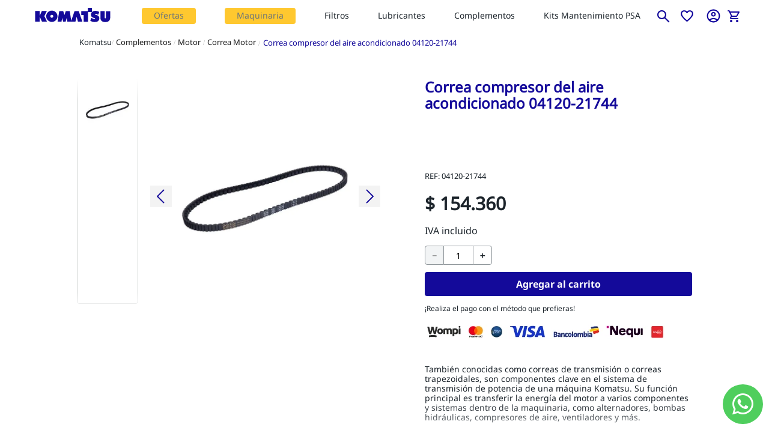

--- FILE ---
content_type: text/html; charset=utf-8
request_url: https://www.tienda.komatsu.com.co/_v/segment/routing/vtex.store@2.x/product/221/correa-compresor-del-aire-acondicionado-04120-21744/p
body_size: 125229
content:

<!DOCTYPE html>
  <html lang="es-CO">
  <head>
    <meta name="viewport" content="width=device-width, initial-scale=1">
    <meta name="generator" content="vtex.render-server@8.179.0">
    <meta charset='utf-8'>
    
  <script>
    document.cookie = "VtexWorkspace=master%3A-; expires=Wed, 21 Jan 2026 02:45:07 GMT; path=/; secure; samesite=none"
  </script>

    
<style id="critical" type="text/css">@charset "UTF-8";@font-face{font-family:NotoSans-Bold;font-weight:700;font-style:normal;src:url(/_v/public/vtex.styles-graphql/v1/font/dddd8fc818af2be5fbb17280a4ee371f.ttf?workspace=master) format("truetype")}@font-face{font-family:NotoSans-Regular;font-weight:regular;font-style:normal;src:url(/_v/public/vtex.styles-graphql/v1/font/fee4ae9e09a08a0efc74c04074dc03c7.ttf?workspace=master) format("truetype")}@font-face{font-family:Icons;font-weight:light;font-style:normal;src:url(/_v/public/vtex.styles-graphql/v1/font/d9b68ae8035eb59eaba91cf3380bd072.woff?workspace=master) format("woff")}@font-face{font-family:icon;font-weight:light;font-style:normal;src:url(/_v/public/vtex.styles-graphql/v1/font/87700ce9b7b04fa2331111852bdb53a0.woff?workspace=master) format("woff")}aside,section{display:block}b{font-weight:inherit;font-weight:bolder}.bg-red{background-color:#ff4c4c}a,aside,body,div,h1,h3,html,p,section{box-sizing:border-box}.flex-column{-webkit-box-direction:normal}.t-heading-3{font-size:1.25rem}.t-heading-3{font-family:NotoSans-Regular;font-weight:400;text-transform:none;letter-spacing:0}.t-heading-6{font-family:NotoSans-Regular;font-weight:400;text-transform:none;letter-spacing:0}.t-heading-6{font-size:.75rem}h3{margin:0;font-weight:400}.vtex-store-footer-2-x-footerLayout{background-color:#f6f6f6}.border-box,a,aside,body,div,figure,h1,html,input[type=tel],li,nav,p,section,ul{box-sizing:border-box}article,aside,nav,section{display:block}[type=checkbox]{box-sizing:border-box;padding:0}.bg-light-gray{background-color:#e3e4e6}.bg-emphasis{background-color:#f71963}.bt{border-top-style:solid;border-top-width:1px}.br{border-right-style:solid;border-right-width:1px}.bl{border-left-style:solid;border-left-width:1px}.br1{border-radius:.125rem}.br3{border-radius:.5rem}.br--bottom{border-top-left-radius:0;border-top-right-radius:0}.br--top{border-bottom-right-radius:0}.br--right,.br--top{border-bottom-left-radius:0}.bb-0{border-bottom-width:0}.shadow-5{box-shadow:4px 4px 8px 0 rgba(0,0,0,.2)}.border-box,a,article,aside,body,div,h1,h3,h5,html,input[type=text],li,nav,p,section,ul{box-sizing:border-box}.pl1{padding-left:.125rem}.pt1{padding-top:.125rem}.ph1{padding-left:.125rem;padding-right:.125rem}.ma2{margin:.25rem}.mh2{margin-left:.25rem;margin-right:.25rem}.pt3{padding-top:.5rem}.na4{margin:-.75rem}.pb5{padding-bottom:1rem}.mv5{margin-top:1rem;margin-bottom:1rem}.ph5{padding-left:1rem;padding-right:1rem}.pv6{padding-top:1.5rem;padding-bottom:1.5rem}.ph9{padding-left:4rem;padding-right:4rem}.flex-wrap{flex-wrap:wrap}.h1{height:1rem}.c-muted-3{color:#cacbcc}.mw8{max-width:64rem}.o-0{opacity:0}.overflow-y-auto{overflow-y:auto}.f5{font-size:1rem}.t-heading-1{font-family:NotoSans-Regular;font-weight:400;text-transform:none;letter-spacing:0}.t-body,.t-mini,.t-small,body{font-family:NotoSans-Regular;font-weight:400;text-transform:none;letter-spacing:0}.t-mini{font-size:.75rem}.t-action,.t-action--small{font-weight:500;text-transform:uppercase;letter-spacing:0}.t-action--small{font-family:Fabriga,-apple-system,BlinkMacSystemFont,avenir next,avenir,helvetica neue,helvetica,ubuntu,roboto,noto,segoe ui,arial,sans-serif;font-size:.875rem}.ml-auto{margin-left:auto}.w1{width:1rem}.z-3{z-index:3}@media screen and (min-width:20em){.bt-s{border-top-style:solid;border-top-width:1px}.tc-s{text-align:center}body{font-size:.875rem}body{font-family:NotoSans-Regular;font-weight:400;text-transform:none;letter-spacing:0}}@media screen and (min-width:40em){.bn-ns{border-style:none;border-width:0}.right-0-ns{right:0}.dib-ns{display:inline-block}.w-auto-ns{width:auto}.pt3-m{padding-top:.5rem}.ph5-m{padding-left:1rem;padding-right:1rem}body{font-size:.875rem}body{font-family:NotoSans-Regular;font-weight:400;text-transform:none;letter-spacing:0}}@media screen and (min-width:64em){.pt5-l{padding-top:1rem}.pl9-l{padding-left:4rem}.db-l{display:block}body{font-size:.875rem}body{font-family:NotoSans-Regular;font-weight:400;text-transform:none;letter-spacing:0}}h3,h5{margin:0;font-weight:400}@-webkit-keyframes vtex-styleguide-9-x-vtex-spinner-rotate{0%{transform:translateZ(0) rotate(0)}to{transform:translateZ(0) rotate(1turn)}}@keyframes vtex-styleguide-9-x-vtex-spinner-rotate{0%{transform:translateZ(0) rotate(0)}to{transform:translateZ(0) rotate(1turn)}}.vtex-styleguide-9-x-rotate{transform-origin:50% 50%;-webkit-animation:.5s linear infinite vtex-styleguide-9-x-vtex-spinner-rotate;animation:.5s linear infinite vtex-styleguide-9-x-vtex-spinner-rotate}.vtex-breadcrumb-1-x-caretIcon{display:none}.vtex-breadcrumb-1-x-arrow{padding:0}.vtex-breadcrumb-1-x-arrow:before{content:"/";color:#b2b2b2;font-size:11px;font-family:Montserrat-Semibold}@media screen and (min-width:1024px){.vtex-flex-layout-0-x-flexCol--filterCol{position:sticky;height:fit-content;top:60px}}.vtex-flex-layout-0-x-flexCol--filterCol{max-width:500px;min-width:230px;width:100%}.vtex-product-summary-2-x-container{border-radius:0}.vtex-product-summary-2-x-element{position:relative;padding:0}.vtex-product-summary-2-x-imageWrapper{border:1px solid #d3d3d3}.vtex-product-summary-2-x-nameContainer{min-height:30px;padding:0;margin:.5rem 0 .8rem;justify-content:flex-start}.vtex-product-summary-2-x-nameContainer .vtex-product-summary-2-x-productBrand{font-size:12px;line-height:15px;font-weight:400;color:#1b232a;text-align:left;display:-webkit-box;-webkit-line-clamp:2;-webkit-box-orient:vertical;overflow:hidden;text-overflow:ellipsis}@media only screen and (max-width:768px){.vtex-product-summary-2-x-nameContainer{min-height:45px}.vtex-product-summary-2-x-nameContainer .vtex-product-summary-2-x-productBrand{-webkit-line-clamp:3}}.vtex-search-result-3-x-totalProducts--layout{text-align:left;padding-left:0;padding-bottom:5px;color:#979899}.vtex-search-result-3-x-totalProductsMessage{font-family:NotoSans-Regular}.vtex-search-result-3-x-searchResultContainer{padding-left:0;padding-right:0}@media screen and (max-width:768px){.vtex-search-result-3-x-gallery{margin:auto}}.vtex-search-result-3-x-galleryTitle--layout{text-transform:capitalize;margin:20px 0 0;font-size:20px;color:#140a9a;text-align:center}.vtex-search-result-3-x-orderByText{font-family:NotoSans-Regular;font-weight:400;font-size:12px;line-height:16px;text-align:center;letter-spacing:.02em;text-transform:none;color:#1b232a}.vtex-search-result-3-x-orderByOptionsContainer{border:1px solid #a5abaf;top:40px}.vtex-search-result-3-x-orderByOptionItem{font-family:NotoSans-Regular;font-weight:400;font-size:12px;line-height:16px;text-align:center;letter-spacing:.02em;text-transform:none;color:#1b232a!important}.vtex-checkbox__label{font-size:12px}.vtex-checkbox__input{border:1px solid #1b232a!important;border-radius:2px;appearance:none;opacity:1}.vtex-search-result-3-x-galleryItem--normal{max-width:100%!important}@media screen and (max-width:768px){.vtex-search-result-3-x-filters--layout{margin:auto;width:100%;border-right:1px solid #140a9a}}@media (min-width:320px) and (max-width:764px){.vtex-search-result-3-x-orderBy--layout{margin-left:0}}.vtex-search-result-3-x-filterContent{padding-left:15px}.vtex-search-result-3-x-filterItem{margin:12.5px 0}.vtex-search-result-3-x-buttonShowMore--layout{margin:50px 0 30px}@media screen and (max-width:1024px){.vtex-search-result-3-x-filterPopupArrowIcon,.vtex-search-result-3-x-filterPopupTitle{margin-left:0!important}.vtex-search-result-3-x-filterPopupTitle{font-family:NotoSans-Regular;text-transform:capitalize;font-weight:700;font-size:14px;color:#140a9a;letter-spacing:1px}.vtex-search-result-3-x-filters--layout,.vtex-search-result-3-x-orderByButton{border:none}.vtex-search-result-3-x-filterPopupArrowIcon{padding-inline:5px;color:#140a9a}}.vtex-slider-layout-0-x-sliderArrows .vtex-slider-layout-0-x-caretIcon{color:#140a9a;width:15px}strong{font-weight:inherit;font-weight:bolder}@media only screen and (min-width:1180px){.vtex-product-price-1-x-savingsPercentage--discountTag{font-size:15px}.vtex-product-price-1-x-savings--discountTag{padding:1rem 5px}.vtex-product-price-1-x-savings--discountTag:before{border-left:46px solid #ffc82f;border-bottom:40px solid transparent}}@media (max-width:766px){.vtex-product-price-1-x-savings--discountTag{top:0;left:4vw;padding:.5rem}}.strike{text-decoration:line-through}.vtex-product-price-1-x-savings--discountTag{position:absolute;top:5px;left:11vw;z-index:1;color:transparent;padding:.5rem}.vtex-product-price-1-x-savings--discountTag:before{position:absolute;top:0;left:0;content:"";z-index:-1;width:0;height:0;border-color:#ffc82f transparent transparent #ffc82f;border-style:solid;border-width:33px 33px 30px 30px}.vtex-product-price-1-x-savingsPercentage--discountTag{font-weight:700;font-size:12px;line-height:12px;color:#140a9a}.vtex-product-price-1-x-listPrice,.vtex-product-price-1-x-sellingPrice{text-align:left}.vtex-product-price-1-x-listPrice--normalPrice{text-indent:0}.vtex-product-price-1-x-listPrice--normalPrice .vtex-product-price-1-x-listPriceValue{text-indent:0;float:left}.vtex-product-price-1-x-listPrice .vtex-product-price-1-x-currencyContainer,.vtex-product-price-1-x-sellingPrice .vtex-product-price-1-x-currencyContainer{font-weight:700;font-size:14px;color:#140a9a;margin-bottom:.5rem;display:block}.vtex-product-price-1-x-listPrice .vtex-product-price-1-x-currencyContainer{text-decoration-line:line-through;color:#a5abaf;font-weight:400}@media only screen and (min-width:1180px){.vtex-product-price-1-x-savingsPercentage--discountTag{font-size:15px}.vtex-product-price-1-x-savings--discountTag{padding:1rem 5px}.vtex-product-price-1-x-savings--discountTag:before{border-left:46px solid #ffc82f;border-bottom:40px solid transparent}.vtex-product-price-1-x-sellingPrice .vtex-product-price-1-x-currencyContainer{margin-bottom:1.2rem}.vtex-product-price-1-x-sellingPrice--offertPrice .vtex-product-price-1-x-currencyContainer{font-size:30px;font-weight:700}.vtex-product-price-1-x-listPrice .vtex-product-price-1-x-currencyContainer{margin:0}}.vtex-product-price-1-x-sellingPrice--offertPrice--hasListPrice{display:grid;color:#140a9a;font-size:14px;font-weight:700;margin-right:24px}.vtex-product-price-1-x-listPrice--normalPrice{font-size:14px;font-weight:400;color:#a5abaf}.vtex-product-price-1-x-sellingPrice--hasListPrice{color:#140a9a;font-size:14px;font-weight:700;margin-right:24px}.vtex-product-price-1-x-listPriceValue{color:#a5abaf;font-size:14px;font-weight:400}.vtex-product-price-1-x-currencyContainer--normalPrice,.vtex-product-price-1-x-sellingPrice--offertPrice--hasListPrice{position:relative;padding-top:1.5rem;margin-top:1.5rem}.vtex-product-price-1-x-listPrice--normalPrice{display:flex;align-items:center}.vtex-product-price-1-x-currencyContainer--normalPrice{margin:0;padding-top:15px}.vtex-product-price-1-x-listPrice--normalPrice{flex-direction:column;justify-content:center;padding-top:20px;align-items:flex-start}@media (min-width:766px) and (max-width:1024px){.vtex-product-price-1-x-savings--discountTag{top:4vw;left:25vw}}@media (max-width:766px){.vtex-product-price-1-x-savings--discountTag{top:0;left:4vw;padding:.5rem}.vtex-product-price-1-x-currencyContainer--normalPrice:before,.vtex-product-price-1-x-sellingPrice--offertPrice--hasListPrice:before{display:none}.vtex-product-price-1-x-currencyContainer--normalPrice,.vtex-product-price-1-x-sellingPrice--offertPrice--hasListPrice{padding-top:4%;margin-top:0;margin-right:22vw}.vtex-product-price-1-x-sellingPriceValue--offertPrice .vtex-product-price-1-x-currencyContainer--offertPrice{font-size:20px;color:#1b232a;padding-bottom:.5rem}.vtex-product-price-1-x-currencyContainer--normalPrice{font-size:18px}.vtex-product-price-1-x-listPrice--normalPrice{align-items:flex-start}.vtex-product-price-1-x-currencyContainer--normalPrice{font-size:18px!important}}button{font-family:sans-serif;font-size:100%;line-height:1.15;margin:0}button{overflow:visible}.bg-disabled{background-color:#f2f4f5}.b--muted-5{border-color:#f2f4f5}.border-box,a,aside,body,div,figure,h1,h2,html,li,nav,p,section,ul{box-sizing:border-box}body,button{-webkit-font-smoothing:antialiased;-moz-osx-font-smoothing:grayscale}body,button{font-family:-apple-system,BlinkMacSystemFont,avenir next,avenir,helvetica neue,helvetica,ubuntu,roboto,noto,segoe ui,arial,sans-serif}.c-on-disabled{color:#979899}.br--right{border-bottom-left-radius:0}.br--right{border-top-left-radius:0}.br--left{border-top-right-radius:0;border-bottom-right-radius:0}.border-box,a,aside,body,div,h2,html,input[type=text],li,nav,p,section,ul{box-sizing:border-box}.ma0{margin:0}.pv0{padding-top:0;padding-bottom:0}.pr3{padding-right:.5rem}.mt3{margin-top:.5rem}.pl4{padding-left:.75rem}.pl5{padding-left:1rem}.mt5{margin-top:1rem}.bottom-1{bottom:1rem}.right-2{right:2rem}.items-end{-webkit-box-align:end;align-items:flex-end}.justify-around{justify-content:space-around}.h-large{height:3rem;box-sizing:border-box}.white{color:#fff}.mw7{max-width:48rem}.fixed{position:fixed}.t-heading-1{font-size:2.25rem}.t-heading-1,.t-heading-2{font-family:NotoSans-Regular;font-weight:400;text-transform:none;letter-spacing:0}.t-heading-2{font-size:1.5rem}.vtex-styleguide-9-x-noAppearance{-webkit-appearance:none;-moz-appearance:none;appearance:none}.vtex-store-components-3-x-searchBarContainer .vtex-input-prefix__group{height:38px}.vtex-store-components-3-x-searchBarContainer input{color:#727273;border-radius:1px}@media only screen and (max-width:49rem){.vtex-store-components-3-x-searchBarContainer input{box-shadow:none}}.vtex-product-summary-2-x-image--hover{z-index:1}.vtex-store-components-3-x-searchBarContainer{margin:0 auto}.vtex-store-components-3-x-searchBarContainer .vtex-input-prefix__group{border:none}@media (max-width:1024px){.vtex-store-components-3-x-searchBarContainer .vtex-input-prefix__group{border-bottom:1px solid #140a9a;border-radius:0}}@media screen and (min-width:1024px){.vtex-store-components-3-x-searchBarContainer{width:600px}}.komatsu-komatsu-store-2-x-unity{font-size:13px;margin-bottom:15px;font-weight:700;color:#140a9a}button,input,select{font-family:sans-serif;font-size:100%;line-height:1.15;margin:0}button,select{text-transform:none}.border-box,a,aside,body,div,figure,form,h1,html,input[type=email],li,nav,p,section,ul{box-sizing:border-box}body,button,input,select{-webkit-font-smoothing:antialiased;-moz-osx-font-smoothing:grayscale}body,button,input,select{font-family:-apple-system,BlinkMacSystemFont,avenir next,avenir,helvetica neue,helvetica,ubuntu,roboto,noto,segoe ui,arial,sans-serif}.t-body,body{font-size:.875rem}.t-body,body{font-family:NotoSans-Regular;font-weight:400;text-transform:none;letter-spacing:0}@media screen and (min-width:40em){.ph5-m{padding-left:1rem;padding-right:1rem}body{font-size:.875rem}body{font-family:NotoSans-Regular;font-weight:400;text-transform:none;letter-spacing:0}}.komatsu-komatsu-store-2-x-breadcrumbContainerRent{display:flex}.komatsu-komatsu-store-2-x-breadcrumbContainerRentItem{font-size:16px;line-height:24px;color:#1b232a}.komatsu-komatsu-store-2-x-breadcrumbContainerRentItemSeparator{font-size:16px;line-height:24px;color:#1b232a;margin:0 10px}.komatsu-komatsu-store-2-x-propertiesRentValue{text-align:right;width:80%!important}.komatsu-komatsu-store-2-x-propertiesRentValue p,.komatsu-komatsu-store-2-x-propertiesRentValue ul{text-align:left;padding-left:40px}.komatsu-komatsu-store-2-x-propertiesRentValue p{margin:0}.komatsu-komatsu-store-2-x-buttonFormRentContainer{border:2px solid #140a9a;color:#140a9a;padding:8px 28px;display:flex;margin-right:10px;font-weight:500;border-radius:6px;margin-top:10px;height:44px;align-items:center;justify-content:center;max-width:220px;font-size:16px;text-decoration:none!important}.komatsu-komatsu-store-2-x-formRentContainer{margin-top:30px}.komatsu-komatsu-store-2-x-formRentTitle{font-size:18px;color:#1b232a}.komatsu-komatsu-store-2-x-formRentContent{display:flex;flex-wrap:wrap}.komatsu-komatsu-store-2-x-formRentContentInput{width:50%;padding:10px;box-sizing:border-box}.komatsu-komatsu-store-2-x-formRentContentInputElement{width:100%;max-width:none;padding:6px 12px;border-radius:6px;border:1px solid #bbbbbc;box-sizing:border-box;height:40px;color:#bbbbbc}.komatsu-komatsu-store-2-x-propertiesRentItem{display:flex;justify-content:space-between;align-items:flex-start;border-bottom:2px dotted #aaa;padding:8px 0}.komatsu-komatsu-store-2-x-propertiesRentKey{text-align:left;width:50%}.komatsu-komatsu-store-2-x-propertiesRentValue{text-align:right;width:50%}@media (min-width:764px) and (max-width:1024px){.vtex-flex-layout-0-x-flexRowContent--divProduct{padding-top:0;display:block}.vtex-flex-layout-0-x-flexRowContent--divProduct .vtex-flex-layout-0-x-stretchChildrenWidth:first-child{width:100%!important}.vtex-flex-layout-0-x-flexRowContent--divProduct .vtex-flex-layout-0-x-stretchChildrenWidth:last-child{margin-left:auto;margin-right:auto;width:40%!important}}.vtex-flex-layout-0-x-flexRow--product-rentar{padding:40px 0}.vtex-flex-layout-0-x-flexRow--description-rent{margin-top:50px;border-top:1px dotted #aaa}@media (min-width:320px) and (max-width:764px){.vtex-shelf-1-x-relatedProducts--divProductRelated{padding:- 5%}}@media (min-width:320px) and (max-width:374px){.vtex-store-components-3-x-logoLink--logoMenu{margin-top:15%}}@media (min-width:375px) and (max-width:768px){.vtex-store-components-3-x-productNameContainer{padding:20px;text-align:center}.vtex-store-components-3-x-logoLink--logoMenu{margin-top:10%}}.vtex-minicart-2-x-minicartIconContainer--confCart:before,.vtex-store-components-3-x-swiperCaretNext:before,.vtex-store-components-3-x-swiperCaretPrev:before{font-family:Icons}html{line-height:1.15;-ms-text-size-adjust:100%;-webkit-text-size-adjust:100%}body{margin:0}aside,nav,section{display:block}h1{font-size:2em;margin:.67em 0}figure{display:block}figure{margin:1em 40px}a{background-color:transparent;-webkit-text-decoration-skip:objects}img{border-style:none}svg:not(:root){overflow:hidden}button,input{font-family:sans-serif;font-size:100%;line-height:1.15;margin:0}button,input{overflow:visible}button{text-transform:none}button,html [type=button]{-webkit-appearance:button}[type=button]::-moz-focus-inner,button::-moz-focus-inner{border-style:none;padding:0}[type=button]:-moz-focusring,button:-moz-focusring{outline:ButtonText dotted 1px}::-webkit-file-upload-button{-webkit-appearance:button;font:inherit}.bg-base{background-color:#fff}.bg-action-primary{background-color:#134cd8}.bg-muted-5{background-color:#f2f4f5}.bg-transparent{background-color:transparent}.ba{border-style:solid;border-width:1px}.bb{border-bottom-style:solid;border-bottom-width:1px}.bn{border-style:none;border-width:0}.b--action-primary{border-color:#134cd8}.b--muted-2{border-color:#979899}.b--muted-3{border-color:#cacbcc}.b--muted-4{border-color:#e3e4e6}.b--transparent{border-color:transparent}.br0{border-radius:0}.br2{border-radius:.25rem}.b--solid{border-style:solid}.bw0{border-width:0}.bw1{border-width:.125rem}.br-0{border-right-width:0}.bl-0{border-left-width:0}.border-box,a,aside,body,div,figure,h1,h2,html,input[type=tel],li,nav,p,section,ul{box-sizing:border-box}.pa0{padding:0}.pl0{padding-left:0}.ml0{margin-left:0}.pr0{padding-right:0}.mr0{margin-right:0}.pt0{padding-top:0}.mt0{margin-top:0}.pb0{padding-bottom:0}.mb0{margin-bottom:0}.mv0{margin-top:0;margin-bottom:0}.pv1{padding-top:.125rem;padding-bottom:.125rem}.mh1{margin-left:.125rem;margin-right:.125rem}.pl2{padding-left:.25rem}.pr2{padding-right:.25rem}.nr2{margin-right:-.25rem}.pv2{padding-top:.25rem;padding-bottom:.25rem}.ph2{padding-left:.25rem;padding-right:.25rem}.nl3{margin-left:-.5rem}.mr3{margin-right:.5rem}.mb3{margin-bottom:.5rem}.pv3{padding-top:.5rem;padding-bottom:.5rem}.ph3{padding-left:.5rem;padding-right:.5rem}.pa4{padding:.75rem}.nr4{margin-right:-.75rem}.pt4{padding-top:.75rem}.mt4{margin-top:.75rem}.pb4{padding-bottom:.75rem}.mb4{margin-bottom:.75rem}.pv4{padding-top:.75rem;padding-bottom:.75rem}.mv4{margin-top:.75rem;margin-bottom:.75rem}.ph4{padding-left:.75rem;padding-right:.75rem}.ma5{margin:1rem}.pr5{padding-right:1rem}.mb5{margin-bottom:1rem}.pv5{padding-top:1rem;padding-bottom:1rem}.ph6{padding-left:1.5rem;padding-right:1.5rem}.mh6{margin-left:1.5rem;margin-right:1.5rem}.pl7{padding-left:2rem}.pr7{padding-right:2rem}.pt7{padding-top:2rem}.pb7{padding-bottom:2rem}.pv8{padding-top:3rem;padding-bottom:3rem}.top-0{top:0}.right-0{right:0}.bottom-0{bottom:0}.left-0{left:0}.absolute--fill{top:0;right:0;bottom:0;left:0}.dn{display:none}.db{display:block}.dib{display:inline-block}.flex{display:-webkit-box;display:flex}.flex-none{-webkit-box-flex:0;flex:none}.flex-column{-webkit-box-orient:vertical;flex-direction:column}.flex-column,.flex-row{-webkit-box-direction:normal}.flex-row{-webkit-box-orient:horizontal;flex-direction:row}.items-start{-webkit-box-align:start;align-items:flex-start}.items-center{-webkit-box-align:center;align-items:center}.items-stretch{-webkit-box-align:stretch;align-items:stretch}.self-start{align-self:flex-start}.justify-start{-webkit-box-pack:start;justify-content:flex-start}.justify-end{-webkit-box-pack:end;justify-content:flex-end}.justify-center{-webkit-box-pack:center;justify-content:center}.justify-between{-webkit-box-pack:justify;justify-content:space-between}.order-0{-webkit-box-ordinal-group:1;order:0}.order-1{-webkit-box-ordinal-group:2;order:1}.order-2{-webkit-box-ordinal-group:3;order:2}.flex-grow-1{-webkit-box-flex:1;flex-grow:1}.fr{float:right}body,button,input{-webkit-font-smoothing:antialiased;-moz-osx-font-smoothing:grayscale}body,button,input{font-family:-apple-system,BlinkMacSystemFont,avenir next,avenir,helvetica neue,helvetica,ubuntu,roboto,noto,segoe ui,arial,sans-serif}.link{text-decoration:none}.list{list-style-type:none}.h-50{height:50%}.h-100{height:100%}.min-vh-100{min-height:100vh}.h-auto{height:auto}.h-small{height:2rem;box-sizing:border-box}.min-h-regular{min-height:2.5rem;box-sizing:border-box}.gray{color:#979899}.c-action-primary{color:#134cd8}.c-emphasis{color:#f71963}.c-disabled{color:#979899}.c-muted-1{color:#727273}.c-muted-2{color:#979899}.c-on-base{color:#3f3f40}.c-on-action-primary{color:#fff}img{max-width:100%}.lh-solid{line-height:1}.lh-copy{line-height:1.5}.mw9{max-width:96rem}.dim{opacity:1}.o-100{opacity:1}.outline-0{outline:0}.overflow-hidden{overflow:hidden}.relative{position:relative}.absolute{position:absolute}.no-underline{text-decoration:none}.tl{text-align:left}.tc{text-align:center}.v-mid{vertical-align:middle}.f6{font-size:.875rem}.t-heading-4{font-family:NotoSans-Regular;font-weight:400;text-transform:none;letter-spacing:0}.t-heading-4{font-size:1rem}.t-heading-5{font-size:.875rem}.t-heading-5{font-family:NotoSans-Regular;font-weight:400;text-transform:none;letter-spacing:0}.t-body,.t-small,body{font-size:.875rem}.t-body,.t-small,body{font-family:NotoSans-Regular;font-weight:400;text-transform:none;letter-spacing:0}.t-action{font-family:NotoSans-Regular;font-size:1rem}.t-action{font-weight:500;text-transform:uppercase;letter-spacing:0}.b{font-weight:700}.fw5{font-weight:500}.center{margin-left:auto}.center{margin-right:auto}.nowrap{white-space:nowrap}.w3{width:4rem}.w-20{width:20%}.w-100{width:100%}.w-auto{width:auto}.z-1{z-index:1}.z-2{z-index:2}.z-999{z-index:999}@media screen and (min-width:20em){body{font-size:.875rem}body{font-family:NotoSans-Regular;font-weight:400;text-transform:none;letter-spacing:0}}@media screen and (min-width:40em){.pl5-ns{padding-left:1rem}.db-ns{display:block}.flex-ns{display:-webkit-box;display:flex}.justify-end-ns{-webkit-box-pack:end;justify-content:flex-end}.w-80-ns{width:80%}.ph5-m{padding-left:1rem;padding-right:1rem}body{font-size:.875rem}body{font-family:NotoSans-Regular;font-weight:400;text-transform:none;letter-spacing:0}}@media screen and (min-width:64em){body{font-size:.875rem}body{font-family:NotoSans-Regular;font-weight:400;text-transform:none;letter-spacing:0}}@media screen and (min-width:80em){.ph2-xl{padding-left:.25rem;padding-right:.25rem}body{font-size:.875rem}body{font-family:NotoSans-Regular;font-weight:400;text-transform:none;letter-spacing:0}}@-webkit-keyframes vtex-render-runtime-8-x-slide{0%{transform:translate3d(-50%,0,0)}to{transform:translateZ(0)}}@keyframes vtex-render-runtime-8-x-slide{0%{transform:translate3d(-50%,0,0)}to{transform:translateZ(0)}}.vtex-render-runtime-8-x-slide{-webkit-animation:1.5s linear infinite vtex-render-runtime-8-x-slide;animation:1.5s linear infinite vtex-render-runtime-8-x-slide}.vtex-render-runtime-8-x-lazyload.lazyload{opacity:0}.vtex-flex-layout-0-x-stretchChildrenWidth{justify-content:center}.vtex-flex-layout-0-x-stretchChildrenWidth>:not(img){width:100%}.komatsu-komatsu-store-2-x-textStylesMain{font-size:0!important}*{outline:0!important}.vtex-store-components-3-x-sizeDesktop{max-width:150px;max-height:75px;min-width:120px}h2{margin:0;font-weight:400}.vtex-store-components-3-x-figure{margin:0}.vtex-store-components-3-x-gradientBaseBottom{background:linear-gradient(transparent,#fff)}.vtex-store-components-3-x-gradientBaseTop{background:linear-gradient(#fff,transparent)}.vtex-store-components-3-x-carouselGaleryThumbs .swiper-slide{height:auto}.vtex-store-components-3-x-swiper-pagination{position:absolute;text-align:center;transform:translateZ(0);z-index:10}.swiper-container{margin-left:auto;margin-right:auto;position:relative;overflow:hidden;list-style:none;padding:0;z-index:1}.swiper-wrapper{position:relative;width:100%;height:100%;z-index:1;display:flex;box-sizing:content-box}.swiper-wrapper{transform:translateZ(0)}.swiper-slide{flex-shrink:0;width:100%;height:100%;position:relative}.w-20.w-20.w-20{width:20%}@media screen and (min-width:40em){.ml-20-ns{margin-left:20%}}.center-all{margin:auto}.border-box{box-sizing:border-box}.top-50{top:50%}.translate--50y{transform:translateY(-50%)}.vtex-styleguide-9-x-hideDecorators::-ms-clear{display:none}::-webkit-input-placeholder{color:#979899}::-moz-placeholder{color:#979899}:-ms-input-placeholder{color:#979899}:-moz-placeholder{color:#979899}.vtex-store-components-3-x-fadeBottom{background-image:linear-gradient(transparent,#fff)}.vtex-breadcrumb-1-x-homeLink--breadcrumb{padding-right:0}.vtex-breadcrumb-1-x-homeLink--breadcrumb:after{content:"Komatsu";font-size:13px;padding-top:.125rem;padding-bottom:.125rem;position:relative;color:#1b232a}.vtex-breadcrumb-1-x-container--breadcrumb{display:flex;flex-wrap:wrap}.vtex-breadcrumb-1-x-caretIcon,.vtex-breadcrumb-1-x-termArrow{display:none}.vtex-breadcrumb-1-x-arrow,.vtex-breadcrumb-1-x-term{padding:0}.vtex-breadcrumb-1-x-arrow:before,.vtex-breadcrumb-1-x-term:before{content:"/";color:#b2b2b2;font-size:11px;font-family:Montserrat-Semibold}.vtex-breadcrumb-1-x-term:before{padding-right:5px}.vtex-breadcrumb-1-x-term{color:#140a9a!important}@media screen and (max-width:768px){.vtex-breadcrumb-1-x-container--breadcrumb{padding:0 1rem}}.vtex-breadcrumb-1-x-link--breadcrumb{font-size:13px;color:#1a1a1a}.vtex-breadcrumb-1-x-term--breadcrumb{padding-top:3px;font-size:13px;color:#1b232a}button[aria-label=facebook]{font-family:Icons;content:"\e903";font-size:22px;color:#1b232a}button[aria-label=twitter]{font-family:Icons;content:"\e902";font-size:22px;color:#1b232a}button[aria-label=whatsapp]{font-family:Icons;content:"\e99d";font-size:22px;color:#1b232a}.vtex-flex-layout-0-x-flexRowContent--wrp_header{max-width:95%;margin:0 auto;justify-content:space-between}.vtex-flex-layout-0-x-flexRowContent--datailsHeader,.vtex-flex-layout-0-x-flexRowContent--wrp_header{align-items:center}.vtex-flex-layout-0-x-flexRow--divPrice{margin-top:2%}.vtex-flex-layout-0-x-flexRowContent--divPrice{margin:0}.vtex-flex-layout-0-x-flexRowContent--divPrice:after{content:"IVA incluido";font-size:10px;color:#a5abaf;align-self:center}.vtex-flex-layout-0-x-flexColChild--detailProducts .vtex-store-link-0-x-label,.vtex-flex-layout-0-x-flexColChild--detailProducts .vtex-store-link-0-x-link{font-size:13px;color:#140a9a}.vtex-flex-layout-0-x-flexRow--divPrinProduct .vtex-store-components-3-x-container{padding:0}@media (min-width:1024px){.vtex-flex-layout-0-x-flexRow--divPrinProduct{width:80%;margin:0 auto}}@media (min-width:320px) and (max-width:764px){.vtex-flex-layout-0-x-flexRowContent--divProduct .vtex-flex-layout-0-x-stretchChildrenWidth:first-child{width:100%!important}}.vtex-flex-layout-0-x-flexRowContent--divProduct{justify-content:center}@media (min-width:764px) and (max-width:1024px){.vtex-flex-layout-0-x-flexRowContent--divProduct{padding-top:0;display:block}.vtex-flex-layout-0-x-flexRowContent--divProduct .vtex-flex-layout-0-x-stretchChildrenWidth:first-child{width:100%!important}.vtex-flex-layout-0-x-flexRowContent--divProduct .vtex-flex-layout-0-x-stretchChildrenWidth:last-child{margin-left:auto;margin-right:auto;width:40%!important}.vtex-flex-layout-0-x-flexColChild--detailProducts .vtex-product-identifier-0-x-product-identifier{display:none}}.vtex-flex-layout-0-x-flexRowContent--divPrice:after{display:none}.vtex-flex-layout-0-x-flexRowContent--divProduct .vtex-flex-layout-0-x-stretchChildrenWidth:first-child{width:65%!important}.vtex-flex-layout-0-x-flexColChild--detailProducts .vtex-button{background-color:#140a9a;border:#140a9a}.vtex-flex-layout-0-x-flexColChild--detailProducts .vtex-add-to-cart-button-0-x-buttonText{color:#fff;font-weight:700;font-size:16px}.vtex-flex-layout-0-x-flexRow--divPrinProduct .vtex-add-to-cart-button-0-x-buttonText{text-transform:none;font-weight:inherit!important;font-family:NotoSans-Bold}@media (min-width:320px) and (max-width:1024px){.vtex-flex-layout-0-x-flexRowContent--divProduct .vtex-flex-layout-0-x-stretchChildrenWidth:first-child{width:99%!important;margin:auto}.vtex-flex-layout-0-x-flexRow--divProduct .vtex-flex-layout-0-x-flexRowContent--divProduct{margin-top:10px;padding-top:0;margin-bottom:30px}}@media screen and (max-width:768px){.vtex-flex-layout-0-x-flexRowContent--divProduct .vtex-flex-layout-0-x-stretchChildrenWidth:last-child{padding-inline:5%}}.vtex-login-2-x-container{justify-content:center;display:block}.vtex-login-2-x-container .vtex-button__label{display:none}.vtex-login-2-x-container .vtex-button:before{content:"";width:30px;height:25px;display:block;background-image:url(/arquivos/login_v3.svg);background-repeat:no-repeat;background-size:contain;background-position:50%}.vtex-menu-2-x-styledLinkContainer--main-dep{padding-top:5px;padding-bottom:5px}.vtex-menu-2-x-styledLinkContainer--blockCategorie-links{background-color:#ffc82f;border-radius:4px;padding:5px 20px;margin-top:5px}.vtex-menu-2-x-styledLinkContent--main-dep{color:#1b232a}.vtex-menu-2-x-styledLinkContent--blockCategorie-links{color:#6e757a}.vtex-menu-2-x-submenuWrapper--wrapper-submenu{border:none;box-shadow:0 4px 6px -1px rgb(0 0 0/10%),0 2px 4px -1px rgb(0 0 0/6%)}.vtex-menu-2-x-submenu--wrapper-submenu{flex-wrap:wrap;max-width:80%;margin:0 auto;justify-content:space-between;padding-top:10px;padding-bottom:20px}.vtex-rich-text-0-x-container--title_submenu{width:100%}.vtex-menu-2-x-styledLinkContent--blockCategorie{font-weight:700}.vtex-menu-2-x-menuItem--blockCategorie .vtex-menu-2-x-styledLinkContent--blockCategorie{font-weight:400}.vtex-menu-2-x-styledLink--blockCategorie--highlight .vtex-menu-2-x-styledLinkContent--blockCategorie{text-decoration:underline;color:#1b232a}.vtex-menu-2-x-menuContainerNav--blockCategorie{width:20%;border-right:1px solid #e4e6e6}.vtex-menu-2-x-menuItem--main-dep .vtex-menu-2-x-styledLinkContainer--main-dep{border-bottom:1px solid transparent}@media (min-width:425px) and (max-width:767px){.vtex-menu-2-x-menuContainer--blockCategorie-links{gap:10px}}@media (min-width:1024px) and (max-width:1366px){.vtex-menu-2-x-styledLinkContainer--main-dep{margin-inline:.5rem}}@media (min-width:1025px){.vtex-menu-2-x-styledLinkContainer--blockCategorie-links{margin-top:0}}.vtex-minicart-2-x-minicartContainer .vtex-button__label,.vtex-minicart-2-x-openIconContainer{padding:0}.vtex-product-identifier-0-x-product-identifier--productReference{color:#1b232a;font-size:13px;font-weight:400;text-transform:uppercase}.vtex-product-price-1-x-sellingPrice{text-align:left}.vtex-product-price-1-x-sellingPrice--offertPrice{text-indent:0}.vtex-product-price-1-x-currencyContainer--offertPrice{margin-top:12px}.vtex-product-price-1-x-sellingPrice--offertPrice .vtex-product-price-1-x-sellingPriceValue{text-indent:0;float:left}.vtex-product-price-1-x-sellingPrice--offertPrice .vtex-product-price-1-x-currencyContainer{margin-right:28px}.vtex-product-price-1-x-sellingPrice .vtex-product-price-1-x-currencyContainer{font-weight:700;font-size:14px;color:#140a9a;margin-bottom:.5rem;display:block}.vtex-product-price-1-x-currencyContainer--offertPrice{color:#1b232a!important}@media only screen and (min-width:1180px){.vtex-product-price-1-x-sellingPrice .vtex-product-price-1-x-currencyContainer{margin-bottom:1.2rem}.vtex-product-price-1-x-sellingPrice--offertPrice .vtex-product-price-1-x-currencyContainer{font-size:30px;font-weight:700}}.vtex-product-price-1-x-currencyContainer--offertPrice{font-size:30px}.vtex-numeric-stepper__input{width:48px!important;border:1px solid #8f969a;border-right:none;border-left:none}.vtex-numeric-stepper__minus-button,.vtex-numeric-stepper__plus-button{width:32px!important;border:1px solid #8f969a}.vtex-numeric-stepper__plus-button__text{color:#1b232a}.vtex-product-price-1-x-sellingPrice{color:#140a9a;font-size:14px;font-weight:700;display:grid}.vtex-product-price-1-x-sellingPriceValue--offertPrice{position:relative;padding-bottom:.3rem;margin-bottom:.7rem}.vtex-product-price-1-x-sellingPriceValue--offertPrice:after{content:"IVA incluido";width:130px;bottom:0;left:0;color:#1b232a;font-weight:400;font-size:1rem}@media (max-width:766px){.vtex-product-price-1-x-sellingPriceValue--offertPrice .vtex-product-price-1-x-currencyContainer--offertPrice{font-size:20px;color:#1b232a;padding-bottom:.5rem}}.vtex-product-quantity-1-x-availableQuantityContainer{display:none}.vtex-product-quantity-1-x-quantitySelectorStepper--quantity{z-index:1}.vtex-rich-text-0-x-paragraph--Search{font-size:0}.vtex-rich-text-0-x-paragraph--Search:before{content:"\e909";color:#140a9a;font-size:20px;font-family:Icons}.vtex-rich-text-0-x-paragraph--txtPaymethods{color:#1b232a;font-size:12px;font-weight:400}.vtex-rich-text-0-x-container--Search{justify-content:center}.vtex-rich-text-0-x-link--wishlist{font-size:0}.vtex-rich-text-0-x-paragraph--wishlist{line-height:0;display:flex;align-items:center}.vtex-rich-text-0-x-link--wishlist:after{content:"";width:30px;height:25px;display:block;background-image:url(/arquivos/wishlistv3.svg);background-repeat:no-repeat;background-size:contain;background-position:50%}.vtex-rich-text-0-x-image--txtPaymethods{margin:10px 0}.vtex-rich-text-0-x-wrapper--title_submenu{width:100%;margin-bottom:15px}.vtex-rich-text-0-x-paragraph--title_submenu{font-weight:700;font-size:20px;color:#140a9a;margin:5px 0 0;border-bottom:1px solid #ffc82f}.vtex-stack-layout-0-x-stackContainer{border:1px solid #d1d4d3}.vtex-stack-layout-0-x-stackItem--discountTag{z-index:1!important}.vtex-stack-layout-0-x-stackContainer--divImagesProduct{border:none;padding-right:70px}@media (min-width:320px) and (max-width:764px){.vtex-stack-layout-0-x-stackContainer--divImagesProduct{padding-right:0}}@media (min-width:764px) and (max-width:1024px){.vtex-stack-layout-0-x-stackContainer--divImagesProduct{padding:3%}}.vtex-sticky-layout-0-x-container--sticky-header{background-color:#fff}.vtex-sticky-layout-0-x-wrapper--sticky-header{z-index:2}.vtex-sticky-layout-0-x-container--sticky-header{z-index:2000}.vtex-store-components-3-x-container{margin-left:0;margin-right:0;max-width:100%}.vtex-store-components-3-x-imageElement--bannerMenu{max-width:200px}.vtex-store-components-3-x-logoImage--logoMenu{width:fit-content}.vtex-store-components-3-x-carouselThumbBorder--imageProduct{border:1px solid #d1d4d3}.vtex-store-components-3-x-swiperCaretPrev--imageProduct{content:url(/arquivos/ArrowLeft.svg)}.vtex-store-components-3-x-swiperCaretNext--imageProduct{content:url(/arquivos/ArrowRight.svg)}.vtex-store-components-3-x-shareSocialIcon{display:none}.vtex-store-components-3-x-shareContainer{padding-top:3%}.vtex-store-components-3-x-shareLabel{display:block;font-weight:400;font-size:11px;line-height:15px;color:#1b232a}.vtex-store-components-3-x-shareSocialButton{margin:0 8px}.vtex-store-components-3-x-productDescriptionTitle{text-align:center;display:none}.vtex-store-components-3-x-productDescriptionText{color:#a5abaf;font-size:12px;font-weight:400}.vtex-store-components-3-x-carouselThumbBorder--imageProduct,.vtex-store-components-3-x-productImagesThumb--imageProduct,.vtex-store-components-3-x-thumbImg--imageProduct{border-radius:4px}.vtex-store-components-3-x-caretIcon--imageProduct{display:none}@media (min-width:320px) and (max-width:374px){.vtex-store-components-3-x-logoLink--logoMenu{margin-top:15%}.vtex-store-components-3-x-shareContainer{justify-content:space-between}}.vtex-store-components-3-x-productDescriptionContainer{margin:10px 0}.vtex-store-components-3-x-productDescriptionContainer .vtex-store-components-3-x-content{color:#1b232a;font-size:14px}@media (min-width:375px) and (max-width:768px){.vtex-store-components-3-x-productNameContainer{padding:20px;text-align:center}.vtex-store-components-3-x-logoLink--logoMenu{margin-top:10%}.vtex-store-components-3-x-shareContainer{justify-content:space-around}}.vtex-store-components-3-x-productBrand{font-weight:700;font-size:14px;color:#140a9a}@media screen and (min-width:1024px){.vtex-store-components-3-x-productBrand{font-size:24px}}.vtex-minicart-2-x-minicartIconContainer--confCart:before,.vtex-store-components-3-x-shareSocialButton--facebook:before,.vtex-store-components-3-x-shareSocialButton--twitter:before,.vtex-store-components-3-x-shareSocialButton--whatsapp:before,.vtex-store-components-3-x-swiperCaretNext:before,.vtex-store-components-3-x-swiperCaretPrev:before{font-family:Icons}.vtex-minicart-2-x-minicartIconContainer--confCart:before{content:"\e911";font-size:20px;color:#0f019c}.vtex-store-components-3-x-shareSocialButton--twitter:before{content:"\e902";font-size:22px;color:#1b232a}.vtex-store-components-3-x-shareSocialButton--facebook:before{content:"\e903";font-size:22px;color:#1b232a}.vtex-store-components-3-x-shareSocialButton--whatsapp:before{content:"\e99d";font-size:22px;color:#1b232a}.vtex-store-components-3-x-swiperCaretPrev:before{content:"\e905";font-size:20px;color:#1b232a}.vtex-store-components-3-x-swiperCaretNext:before{content:"\e90b";font-size:20px;color:#1b232a}.vtex-store-icons-0-x-cartIcon{display:none}.vtex-store-link-0-x-label--idwhatsapp{font-size:0;text-decoration:none}.vtex-store-link-0-x-label--idwhatsapp:after{content:"\ea94";font-family:icon;font-size:35px}.vtex-store-link-0-x-link--idwhatsapp{position:fixed;color:#fff;background-color:#4fce5d;border-radius:100px;text-decoration:none;padding:13px 16px;z-index:1;bottom:2%;right:10px}</style>
<script>"use strict";!function(){var e=!!window.location.search.includes("__debugCriticalCSS")&&new URLSearchParams(window.location.search).get("__debugCriticalCSS"),t=new Set,n=-1,r=!1,i=null;function a(){if(e){for(var t=new Array("[critical]:"),n=0;n<arguments.length;n++)t[n+1]=arguments[n];console.log.apply(console,t)}}function o(e){var t=e&&document.getElementById(e);t&&(a("hydrating",e),t.removeAttribute("as"),t.setAttribute("type","text/css"),t.setAttribute("rel","stylesheet"))}function c(){l.then(_)}function _(){r||(a("Applying uncritical for",n,"styles: ",t),Array.from(t).sort((function(e,t){if(!e)return-1;if(!t)return 1;var n=e.replace("${UNCRITICAL_ID}_",""),r=t.replace("${UNCRITICAL_ID}_","");return Number(n)-Number(r)})).forEach(e=>{setTimeout(()=>{o(e)},1)}),r=!0,i())}window.__CRITICAL__UNCRITICAL_APPLIED__=new Promise((function(e){i=function(){a("uncritical applied"),e()}}));var l=new Promise((function(t){if(!document.querySelector("style#critical"))return t();window.__CRITICAL__RAISE_UNCRITICAL_EVENT__=t,"manual"!==e&&setTimeout(c,1e4)}));"manual"===e&&(window.__CRITICAL__applyAfterEvent=c,window.__CRITICAL__applyStyleById=o),window.__CRITICAL__RENDER_8_REGISTER__=function(i,_="error"){var l="loaded"===_?i:null;n<0&&function(){var e=document.getElementsByClassName("vtex_io_uncritical_css");n=0;for(var t=0;t<e.length;t++){var r=e[t];r.media&&!matchMedia(r.media).matches||(n+=1)}}(),t.has(l)||(t.add(l),!0===r?(a("Late hydration",l),o(l)):t.size===n&&"manual"!==e&&c())}}();</script>
<link rel="preload" href="https://komatsu.vtexassets.com/_v/public/assets/v1/bundle/css/asset.min.css?v=3&files=theme,3f717a5a87d3870c57fb415b170145db.common,3f717a5a87d3870c57fb415b170145db.small,3f717a5a87d3870c57fb415b170145db.notsmall,3f717a5a87d3870c57fb415b170145db.large,3f717a5a87d3870c57fb415b170145db.xlarge&files=fonts,e4bb836e9887cfbcd18b0337e43856eaa1e4a7a8&files=npm,animate.css@3.7.0/animate.min.css&files=react~vtex.render-runtime@8.136.1,common&files=react~vtex.store-components@3.178.5,Container,BackToTopButton,Logo,2,ProductImages,SKUSelector,ProductDescription,Share,4,SearchBar&files=react~vtex.styleguide@9.146.16,0,1,Spinner,15,NumericStepper,Tooltip&files=react~vtex.admin-pages@4.59.0,HighlightOverlay&files=react~vtex.flex-layout@0.21.5,0&files=react~komatsu.komatsu-store@2.0.59,StylesMain,BreadcrumbRentPDP,CountUnity,PropertiesRentSummary,FormRent,PropertiesRentSummaryPlp&files=react~vtex.rich-text@0.16.1,index&files=react~komatsu.countdown@0.0.0,Countdown&files=react~vtex.modal-layout@0.14.2,0,ModalHeader&files=react~vtex.slider@0.8.3,0&files=react~vtex.shelf@1.49.0,0&files=react~vtex.login@2.69.1,1&files=react~vtex.minicart@2.68.0,Minicart&files=react~vtex.product-identifier@0.5.0,ProductIdentifierProduct&files=react~vtex.search@2.18.8,Autocomplete&files=overrides,vtex.product-list@0.37.5$overrides,vtex.minicart@2.68.0$overrides,komatsu.komatsu-store@2.0.59$overrides&workspace=master" as="style" crossorigin  class="vtex_io_uncritical_css" id="uncritical_style_0" onload="this.onload=null;window.__CRITICAL__RENDER_8_REGISTER__(this.id, 'loaded')" onerror="this.onerror=null;handleCSSFallback();setTimeout(function(){window.__CRITICAL__RENDER_8_REGISTER__(this.id, 'error')}, 300);"/>
<noscript id="styles_base">
<link rel="stylesheet" type="text/css" href="https://komatsu.vtexassets.com/_v/public/assets/v1/bundle/css/asset.min.css?v=3&files=theme,3f717a5a87d3870c57fb415b170145db.common,3f717a5a87d3870c57fb415b170145db.small,3f717a5a87d3870c57fb415b170145db.notsmall,3f717a5a87d3870c57fb415b170145db.large,3f717a5a87d3870c57fb415b170145db.xlarge&files=fonts,e4bb836e9887cfbcd18b0337e43856eaa1e4a7a8&files=npm,animate.css@3.7.0/animate.min.css&files=react~vtex.render-runtime@8.136.1,common&files=react~vtex.store-components@3.178.5,Container,BackToTopButton,Logo,2,ProductImages,SKUSelector,ProductDescription,Share,4,SearchBar&files=react~vtex.styleguide@9.146.16,0,1,Spinner,15,NumericStepper,Tooltip&files=react~vtex.admin-pages@4.59.0,HighlightOverlay&files=react~vtex.flex-layout@0.21.5,0&files=react~komatsu.komatsu-store@2.0.59,StylesMain,BreadcrumbRentPDP,CountUnity,PropertiesRentSummary,FormRent,PropertiesRentSummaryPlp&files=react~vtex.rich-text@0.16.1,index&files=react~komatsu.countdown@0.0.0,Countdown&files=react~vtex.modal-layout@0.14.2,0,ModalHeader&files=react~vtex.slider@0.8.3,0&files=react~vtex.shelf@1.49.0,0&files=react~vtex.login@2.69.1,1&files=react~vtex.minicart@2.68.0,Minicart&files=react~vtex.product-identifier@0.5.0,ProductIdentifierProduct&files=react~vtex.search@2.18.8,Autocomplete&files=overrides,vtex.product-list@0.37.5$overrides,vtex.minicart@2.68.0$overrides,komatsu.komatsu-store@2.0.59$overrides&workspace=master"  id="styles_bundled"  crossorigin onerror="this.onerror=null;handleCSSFallback()"/></noscript>
<noscript id="styles_overrides"></noscript>

<template id="stylesFallback">
  

<link rel="stylesheet" type="text/css" href="https://komatsu.vtexassets.com/_v/public/vtex.styles-graphql/v1/style/3f717a5a87d3870c57fb415b170145db.common.min.css?hash=625e5bfb6206b33b1502492b9c564b280d9f43ee&v=1&workspace=master"  id="style_link_common" class="style_link" crossorigin />
<link rel="stylesheet" type="text/css" href="https://komatsu.vtexassets.com/_v/public/vtex.styles-graphql/v1/style/3f717a5a87d3870c57fb415b170145db.small.min.css?hash=625e5bfb6206b33b1502492b9c564b280d9f43ee&v=1&workspace=master" media="screen and (min-width: 20em)" id="style_link_small" class="style_link" crossorigin />
<link rel="stylesheet" type="text/css" href="https://komatsu.vtexassets.com/_v/public/vtex.styles-graphql/v1/style/3f717a5a87d3870c57fb415b170145db.notsmall.min.css?hash=625e5bfb6206b33b1502492b9c564b280d9f43ee&v=1&workspace=master" media="screen and (min-width: 40em)" id="style_link_notsmall" class="style_link" crossorigin />
<link rel="stylesheet" type="text/css" href="https://komatsu.vtexassets.com/_v/public/vtex.styles-graphql/v1/style/3f717a5a87d3870c57fb415b170145db.large.min.css?hash=625e5bfb6206b33b1502492b9c564b280d9f43ee&v=1&workspace=master" media="screen and (min-width: 64em)" id="style_link_large" class="style_link" crossorigin />
<link rel="stylesheet" type="text/css" href="https://komatsu.vtexassets.com/_v/public/vtex.styles-graphql/v1/style/3f717a5a87d3870c57fb415b170145db.xlarge.min.css?hash=625e5bfb6206b33b1502492b9c564b280d9f43ee&v=1&workspace=master" media="screen and (min-width: 80em)" id="style_link_xlarge" class="style_link" crossorigin />
<link rel="stylesheet" type="text/css" href="https://komatsu.vtexassets.com/_v/public/vtex.styles-graphql/v1/fonts/e4bb836e9887cfbcd18b0337e43856eaa1e4a7a8?v=1&workspace=master"  id="fonts_link"  crossorigin />
<link rel="preload" type="text/css" href="https://komatsu.vtexassets.com/_v/public/assets/v1/npm/animate.css@3.7.0/animate.min.css?workspace=master"    crossorigin  as="style" onload="this.onload=null;this.rel='stylesheet'" />
<noscript><link rel="stylesheet" type="text/css" href="https://komatsu.vtexassets.com/_v/public/assets/v1/npm/animate.css@3.7.0/animate.min.css?workspace=master"    crossorigin /></noscript>
<link rel="stylesheet" type="text/css" href="https://komatsu.vtexassets.com/_v/public/assets/v1/published/vtex.render-runtime@8.136.1/public/react/common.min.css?workspace=master"    crossorigin />
<link rel="stylesheet" type="text/css" href="https://komatsu.vtexassets.com/_v/public/assets/v1/published/vtex.store-components@3.178.5/public/react/Container.min.css?workspace=master"    crossorigin />
<link rel="stylesheet" type="text/css" href="https://komatsu.vtexassets.com/_v/public/assets/v1/published/vtex.styleguide@9.146.16/public/react/0.min.css?workspace=master"    crossorigin />
<link rel="stylesheet" type="text/css" href="https://komatsu.vtexassets.com/_v/public/assets/v1/published/vtex.admin-pages@4.59.0/public/react/HighlightOverlay.min.css?workspace=master"    crossorigin />
<link rel="stylesheet" type="text/css" href="https://komatsu.vtexassets.com/_v/public/assets/v1/published/vtex.flex-layout@0.21.5/public/react/0.min.css?workspace=master"    crossorigin />
<link rel="stylesheet" type="text/css" href="https://komatsu.vtexassets.com/_v/public/assets/v1/published/vtex.store-components@3.178.5/public/react/BackToTopButton.min.css?workspace=master"    crossorigin />
<link rel="stylesheet" type="text/css" href="https://komatsu.vtexassets.com/_v/public/assets/v1/published/komatsu.komatsu-store@2.0.59/public/react/StylesMain.min.css?workspace=master"    crossorigin />
<link rel="stylesheet" type="text/css" href="https://komatsu.vtexassets.com/_v/public/assets/v1/published/vtex.store-components@3.178.5/public/react/Logo.min.css?workspace=master"    crossorigin />
<link rel="stylesheet" type="text/css" href="https://komatsu.vtexassets.com/_v/public/assets/v1/published/vtex.rich-text@0.16.1/public/react/index.min.css?workspace=master"    crossorigin />
<link rel="stylesheet" type="text/css" href="https://komatsu.vtexassets.com/_v/public/assets/v1/published/komatsu.countdown@0.0.0/public/react/Countdown.min.css?workspace=master"    crossorigin />
<link rel="stylesheet" type="text/css" href="https://komatsu.vtexassets.com/_v/public/assets/v1/published/vtex.modal-layout@0.14.2/public/react/0.min.css?workspace=master"    crossorigin />
<link rel="stylesheet" type="text/css" href="https://komatsu.vtexassets.com/_v/public/assets/v1/published/komatsu.komatsu-store@2.0.59/public/react/BreadcrumbRentPDP.min.css?workspace=master"    crossorigin />
<link rel="stylesheet" type="text/css" href="https://komatsu.vtexassets.com/_v/public/assets/v1/published/vtex.slider@0.8.3/public/react/0.min.css?workspace=master"    crossorigin />
<link rel="stylesheet" type="text/css" href="https://komatsu.vtexassets.com/_v/public/assets/v1/published/vtex.shelf@1.49.0/public/react/0.min.css?workspace=master"    crossorigin />
<link rel="stylesheet" type="text/css" href="https://komatsu.vtexassets.com/_v/public/assets/v1/published/vtex.styleguide@9.146.16/public/react/1.min.css?workspace=master"    crossorigin />
<link rel="stylesheet" type="text/css" href="https://komatsu.vtexassets.com/_v/public/assets/v1/published/vtex.styleguide@9.146.16/public/react/Spinner.min.css?workspace=master"    crossorigin />
<link rel="stylesheet" type="text/css" href="https://komatsu.vtexassets.com/_v/public/assets/v1/published/vtex.login@2.69.1/public/react/1.min.css?workspace=master"    crossorigin />
<link rel="stylesheet" type="text/css" href="https://komatsu.vtexassets.com/_v/public/assets/v1/published/vtex.minicart@2.68.0/public/react/Minicart.min.css?workspace=master"    crossorigin />
<link rel="stylesheet" type="text/css" href="https://komatsu.vtexassets.com/_v/public/assets/v1/published/vtex.modal-layout@0.14.2/public/react/ModalHeader.min.css?workspace=master"    crossorigin />
<link rel="stylesheet" type="text/css" href="https://komatsu.vtexassets.com/_v/public/assets/v1/published/vtex.store-components@3.178.5/public/react/2.min.css?workspace=master"    crossorigin />
<link rel="stylesheet" type="text/css" href="https://komatsu.vtexassets.com/_v/public/assets/v1/published/vtex.store-components@3.178.5/public/react/ProductImages.min.css?workspace=master"    crossorigin />
<link rel="stylesheet" type="text/css" href="https://komatsu.vtexassets.com/_v/public/assets/v1/published/vtex.product-identifier@0.5.0/public/react/ProductIdentifierProduct.min.css?workspace=master"    crossorigin />
<link rel="stylesheet" type="text/css" href="https://komatsu.vtexassets.com/_v/public/assets/v1/published/vtex.styleguide@9.146.16/public/react/15.min.css?workspace=master"    crossorigin />
<link rel="stylesheet" type="text/css" href="https://komatsu.vtexassets.com/_v/public/assets/v1/published/vtex.store-components@3.178.5/public/react/SKUSelector.min.css?workspace=master"    crossorigin />
<link rel="stylesheet" type="text/css" href="https://komatsu.vtexassets.com/_v/public/assets/v1/published/komatsu.komatsu-store@2.0.59/public/react/CountUnity.min.css?workspace=master"    crossorigin />
<link rel="stylesheet" type="text/css" href="https://komatsu.vtexassets.com/_v/public/assets/v1/published/vtex.styleguide@9.146.16/public/react/NumericStepper.min.css?workspace=master"    crossorigin />
<link rel="stylesheet" type="text/css" href="https://komatsu.vtexassets.com/_v/public/assets/v1/published/vtex.store-components@3.178.5/public/react/ProductDescription.min.css?workspace=master"    crossorigin />
<link rel="stylesheet" type="text/css" href="https://komatsu.vtexassets.com/_v/public/assets/v1/published/vtex.store-components@3.178.5/public/react/Share.min.css?workspace=master"    crossorigin />
<link rel="stylesheet" type="text/css" href="https://komatsu.vtexassets.com/_v/public/assets/v1/published/komatsu.komatsu-store@2.0.59/public/react/PropertiesRentSummary.min.css?workspace=master"    crossorigin />
<link rel="stylesheet" type="text/css" href="https://komatsu.vtexassets.com/_v/public/assets/v1/published/komatsu.komatsu-store@2.0.59/public/react/FormRent.min.css?workspace=master"    crossorigin />
<link rel="stylesheet" type="text/css" href="https://komatsu.vtexassets.com/_v/public/assets/v1/published/komatsu.komatsu-store@2.0.59/public/react/PropertiesRentSummaryPlp.min.css?workspace=master"    crossorigin />
<link rel="stylesheet" type="text/css" href="https://komatsu.vtexassets.com/_v/public/assets/v1/published/vtex.styleguide@9.146.16/public/react/Tooltip.min.css?workspace=master"    crossorigin />
<link rel="stylesheet" type="text/css" href="https://komatsu.vtexassets.com/_v/public/assets/v1/published/vtex.store-components@3.178.5/public/react/4.min.css?workspace=master"    crossorigin />
<link rel="stylesheet" type="text/css" href="https://komatsu.vtexassets.com/_v/public/assets/v1/published/vtex.store-components@3.178.5/public/react/SearchBar.min.css?workspace=master"    crossorigin />
<link rel="stylesheet" type="text/css" href="https://komatsu.vtexassets.com/_v/public/assets/v1/published/vtex.search@2.18.8/public/react/Autocomplete.min.css?workspace=master"    crossorigin />
<noscript id="styles_overrides"></noscript>

<link rel="stylesheet" type="text/css" href="https://komatsu.vtexassets.com/_v/public/vtex.styles-graphql/v1/overrides/vtex.product-list@0.37.5$overrides.css?v=1&workspace=master"  id="override_link_0" class="override_link" crossorigin />
<link rel="stylesheet" type="text/css" href="https://komatsu.vtexassets.com/_v/public/vtex.styles-graphql/v1/overrides/vtex.minicart@2.68.0$overrides.css?v=1&workspace=master"  id="override_link_1" class="override_link" crossorigin />
<link rel="stylesheet" type="text/css" href="https://komatsu.vtexassets.com/_v/public/vtex.styles-graphql/v1/overrides/komatsu.komatsu-store@2.0.59$overrides.css?v=1&workspace=master"  id="override_link_2" class="override_link" crossorigin />

</template>
<script>
  function handleCSSFallback() {
    var fallbackTemplate = document.querySelector('template#stylesFallback');
    var fallbackContent = fallbackTemplate.content.cloneNode(true);
    document.head.appendChild(fallbackContent);
  }
</script>


    
    <!--pixel:start:vtex.google-tag-manager-->
<script >
  (function() {
    var gtmId = "GTM-WGDGDW8";
    if (!gtmId) {
      console.error('Warning: No Google Tag Manager ID is defined. Please configure it in the apps admin.');
    } else {
      window.dataLayer = window.dataLayer || [];
      window.dataLayer.push({ 'gtm.blacklist': [] });
      // GTM script snippet. Taken from: https://developers.google.com/tag-manager/quickstart
      (function(w,d,s,l,i){w[l]=w[l]||[];w[l].push({'gtm.start':
      new Date().getTime(),event:'gtm.js'});var f=d.getElementsByTagName(s)[0],
      j=d.createElement(s),dl=l!='dataLayer'?'&l='+l:'';j.async=true;j.src=
      'https://www.googletagmanager.com/gtm.js?id='+i+dl;f.parentNode.insertBefore(j,f);
      })(window,document,'script','dataLayer',gtmId)
    }
  })()
</script>

<!--pixel:end:vtex.google-tag-manager-->
<!--pixel:start:vtex.request-capture-->
<script >!function(e,t,c,n,r,a,i){a=e.vtexrca=e.vtexrca||function(){(a.q=a.q||[]).push(arguments)},a.l=+new Date,i=t.createElement(c),i.async=!0,i.src=n,r=t.getElementsByTagName(c)[0],r.parentNode.insertBefore(i,r)}(window,document,"script","https://io.vtex.com.br/rc/rc.js"),vtexrca("init")</script>
<script >!function(e,t,n,a,c,f,o){f=e.vtexaf=e.vtexaf||function(){(f.q=f.q||[]).push(arguments)},f.l=+new Date,o=t.createElement(n),o.async=!0,o.src=a,c=t.getElementsByTagName(n)[0],c.parentNode.insertBefore(o,c)}(window,document,"script","https://activity-flow.vtex.com/af/af.js")</script>

<!--pixel:end:vtex.request-capture-->
<!--pixel:start:vtex.hotjar-->
<script >
  (function() {
    var siteId = "2991948";
    if (!siteId) {
      console.error('Warning: No Site ID is defined. Please configure it in the apps admin.');
      return
    }
    (function(h,o,t,j,a,r){
        h.hj=h.hj||function(){(h.hj.q=h.hj.q||[]).push(arguments)};
        h._hjSettings={hjid:siteId,hjsv:6};
        a=o.getElementsByTagName('head')[0];
        r=o.createElement('script');r.async=1;
        r.src=t+h._hjSettings.hjid+j+h._hjSettings.hjsv;
        a.appendChild(r);
    })(window,document,'https://static.hotjar.com/c/hotjar-','.js?sv=');
  })()
</script>
<!--pixel:end:vtex.hotjar-->
<!--pixel:start:vtex.google-search-console-->
<meta name="google-site-verification" content="gUoRoGnM-TJBg_xWMcBInlbRBRIZgDVzeBQ0yxbpFYU" />

<!--pixel:end:vtex.google-search-console-->
<!--pixel:start:komatsu.hubspot-integration-->
<script ></script>

<!--pixel:end:komatsu.hubspot-integration-->


  <title data-react-helmet="true">Correa compresor del aire acondicionado 04120-21744</title>
<meta data-react-helmet="true" name="viewport" content="width=device-width, initial-scale=1"/><meta data-react-helmet="true" name="copyright" content="Repuestos Para Maquinaria Pesada | Tienda Online Komatsu Colombia"/><meta data-react-helmet="true" name="author" content="Repuestos Para Maquinaria Pesada | Tienda Online Komatsu Colombia"/><meta data-react-helmet="true" name="country" content="COL"/><meta data-react-helmet="true" name="language" content="es-CO"/><meta data-react-helmet="true" name="currency" content="COP"/><meta data-react-helmet="true" name="robots" content="User-agent: * Allow: /  Sitemap: https://www.tienda.komatsu.com.co//sitemap.xml  Disallow: /checkout/cart/add Disallow: /img/ Disallow: /Busca/ Disallow: /buscapagina Disallow: /quick-view/ Disallow: /Control/  Disallow: /Site/QuickView.aspx  Disallow: /Site/Produto_Listas.aspx  Disallow: /Site/ProdutoFrete.aspx  Disallow: /Site/TagDetalhe.aspx Disallow: /coleccion Disallow: /*map Disallow: /*ft Disallow: /*fq Disallow: /*map Disallow: /*idproduto Disallow: /*TB_iframe Disallow: /*KeepThis Disallow: /*sl Disallow: /*PageNumber Disallow: /*ReturnUrl Disallow: /*width Disallow: /*height Disallow: /*iframe Disallow: /*ProductLinkNotFound Disallow: /*page Disallow: /*productld Disallow: /*PaginaAtual Disallow: /*SortOrder Disallow: /*productLinkId Disallow: /*cookbook Disallow: /*colecciones Disallow: /*looks  # To avoid 404 errors  Disallow: /*.aspx  # To Block all quick-view URLs  Disallow: /idproduto  # Disallow URL Parameters  Disallow: /?*PS Disallow: /?*o Disallow: /?*map Disallow: /?*q Disallow: /?*PS Disallow: /?*lid Disallow: /?*v Disallow: /?*O Disallow: /?*utm_campaign Disallow: /?*utm_source Disallow: /?*utm_medium Disallow: /?*idproduto Disallow: /?*KeepThis Disallow: /?*TB_iframe Disallow: /?*fq Disallow: /?*cc Disallow: /?*ciudad Disallow: /?*PageNumber Disallow: /?*sl Disallow: /?*sm Disallow: /?*IdImagen Disallow: /?*IdTipo Disallow: /?*Tamano Disallow: /?*TabId Disallow: /?*checkout Disallow: /?*ft Disallow: /?*height Disallow: /?*iframe Disallow: /?*page Disallow: /?*PaginaAtual Disallow: /?*productId Disallow: /?*productLinkId Disallow: /?*ProductLinkNotFound Disallow: /?*ReturnUrl Disallow: /?*slash Disallow: /?*SortOrder Disallow: /?*width  # Noindex URL&#x27;s  Noindex: /checkout/cart/add Noindex: /img/ Noindex: /Busca/ Noindex: /buscapagina Noindex: /quick-view/ Noindex: /Control/  Noindex: /Site/QuickView.aspx  Noindex: /Site/Produto_Listas.aspx  Noindex: /Site/ProdutoFrete.aspx  Noindex: /Site/TagDetalhe.aspx  User-agent: Googlebot Disallow:  User-agent: Googlebot-image Disallow:"/><meta data-react-helmet="true" name="storefront" content="store_framework"/><meta data-react-helmet="true" name="description" content="Correa compresor del aire acondicionado 04120-21744"/><meta data-react-helmet="true" property="og:type" content="product"/><meta data-react-helmet="true" property="og:title" content="Correa compresor del aire acondicionado 04120-21744 - Repuestos Para Maquinaria Pesada | Tienda Online Komatsu Colombia"/><meta data-react-helmet="true" property="og:url" content="https://www.tienda.komatsu.com.co/_v/segment/routing/vtex.store@2.x/product/221/correa-compresor-del-aire-acondicionado-04120-21744/p"/><meta data-react-helmet="true" property="og:description" content="Correa compresor del aire acondicionado 04120-21744"/><meta data-react-helmet="true" property="product:sku" content="221"/><meta data-react-helmet="true" property="product:retailer_part_no" content="221"/><meta data-react-helmet="true" property="product:retailer_item_id" content="04120-21744"/><meta data-react-helmet="true" property="product:condition" content="new"/><meta data-react-helmet="true" property="product:brand" content="Komatsu"/><meta data-react-helmet="true" property="product:price:currency" content="COP"/><meta data-react-helmet="true" property="product:category" content="/Complementos/Motor/Correa Motor/"/><meta data-react-helmet="true" property="product:category" content="/Complementos/Motor/"/><meta data-react-helmet="true" property="product:category" content="/Complementos/"/><meta data-react-helmet="true" property="og:image" content="https://komatsu.vtexassets.com/arquivos/ids/156521/04120-21744_1.jpg?v=638169139513200000"/><meta data-react-helmet="true" property="og:image" content="https://komatsu.vtexassets.com/arquivos/ids/156522/04120-21744_2.jpg?v=638169139516000000"/><meta data-react-helmet="true" property="og:image" content="https://komatsu.vtexassets.com/arquivos/ids/156523/04120-21744_3.jpg?v=638169139518500000"/><meta data-react-helmet="true" property="product:price:amount" content="154360"/><meta data-react-helmet="true" property="product:availability" content="instock"/>
<script data-react-helmet="true" src="https://www.google.com/recaptcha/enterprise.js?render=6LdV7CIpAAAAAPUrHXWlFArQ5hSiNQJk6Ja-vcYM&amp;hl=es-CO" async="true"></script><script data-react-helmet="true" >
            {
              const style = document.createElement('style')

              style.textContent = '.grecaptcha-badge {visibility: hidden; }'
              document.head.appendChild(style)
            }
          </script>
  
  
  <link data-react-helmet="true" rel="shortcut icon" type="image/png" sizes="192x192" href="/arquivos/FAVICON.png"/><link data-react-helmet="true" rel="canonical" href="https://www.tienda.komatsu.com.co/correa-compresor-del-aire-acondicionado-04120-21744/p"/>
</head>
<body class="bg-base">
  <div id="styles_iconpack" style="display:none"><svg class="dn" height="0" version="1.1" width="0" xmlns="http://www.w3.org/2000/svg"><defs><g id="bnd-logo"><path d="M14.8018 2H2.8541C1.92768 2 1.33445 2.93596 1.76795 3.71405L2.96368 5.86466H0.796482C0.659276 5.8647 0.524407 5.89841 0.404937 5.96253C0.285467 6.02665 0.185446 6.119 0.114562 6.23064C0.0436777 6.34228 0.0043325 6.46943 0.000337815 6.59976C-0.00365688 6.73009 0.0278339 6.8592 0.0917605 6.97457L3.93578 13.8888C4.00355 14.0104 4.10491 14.1121 4.22896 14.1831C4.35301 14.254 4.49507 14.2915 4.63987 14.2915C4.78466 14.2915 4.92672 14.254 5.05077 14.1831C5.17483 14.1121 5.27618 14.0104 5.34395 13.8888L6.38793 12.0211L7.69771 14.3775C8.15868 15.2063 9.40744 15.2078 9.87001 14.38L15.8585 3.67064C16.2818 2.91319 15.7043 2 14.8018 2ZM9.43491 6.57566L6.85274 11.1944C6.80761 11.2753 6.74016 11.3429 6.65762 11.3901C6.57508 11.4373 6.48058 11.4622 6.38426 11.4622C6.28794 11.4622 6.19344 11.4373 6.1109 11.3901C6.02836 11.3429 5.96091 11.2753 5.91578 11.1944L3.35853 6.59509C3.31587 6.51831 3.29482 6.43236 3.2974 6.34558C3.29998 6.25879 3.3261 6.17411 3.37325 6.09974C3.4204 6.02538 3.48696 5.96385 3.56649 5.92112C3.64601 5.87839 3.73581 5.85591 3.82717 5.85585H8.97937C9.06831 5.85591 9.15572 5.87782 9.23312 5.91945C9.31052 5.96108 9.37529 6.02102 9.42113 6.09345C9.46697 6.16588 9.49232 6.24834 9.49474 6.33283C9.49716 6.41732 9.47655 6.50097 9.43491 6.57566Z" fill="currentColor"/><path d="M14.8018 2H2.8541C1.92768 2 1.33445 2.93596 1.76795 3.71405L2.96368 5.86466H0.796482C0.659276 5.8647 0.524407 5.89841 0.404937 5.96253C0.285467 6.02665 0.185446 6.119 0.114562 6.23064C0.0436777 6.34228 0.0043325 6.46943 0.000337815 6.59976C-0.00365688 6.73009 0.0278339 6.8592 0.0917605 6.97457L3.93578 13.8888C4.00355 14.0104 4.10491 14.1121 4.22896 14.1831C4.35301 14.254 4.49507 14.2915 4.63987 14.2915C4.78466 14.2915 4.92672 14.254 5.05077 14.1831C5.17483 14.1121 5.27618 14.0104 5.34395 13.8888L6.38793 12.0211L7.69771 14.3775C8.15868 15.2063 9.40744 15.2078 9.87001 14.38L15.8585 3.67064C16.2818 2.91319 15.7043 2 14.8018 2ZM9.43491 6.57566L6.85274 11.1944C6.80761 11.2753 6.74016 11.3429 6.65762 11.3901C6.57508 11.4373 6.48058 11.4622 6.38426 11.4622C6.28794 11.4622 6.19344 11.4373 6.1109 11.3901C6.02836 11.3429 5.96091 11.2753 5.91578 11.1944L3.35853 6.59509C3.31587 6.51831 3.29482 6.43236 3.2974 6.34558C3.29998 6.25879 3.3261 6.17411 3.37325 6.09974C3.4204 6.02538 3.48696 5.96385 3.56649 5.92112C3.64601 5.87839 3.73581 5.85591 3.82717 5.85585H8.97937C9.06831 5.85591 9.15572 5.87782 9.23312 5.91945C9.31052 5.96108 9.37529 6.02102 9.42113 6.09345C9.46697 6.16588 9.49232 6.24834 9.49474 6.33283C9.49716 6.41732 9.47655 6.50097 9.43491 6.57566Z" fill="currentColor"/></g><g id="hpa-arrow-from-bottom"><path d="M7.00001 3.4V12H9.00001V3.4L13 7.4L14.4 6L8.70001 0.3C8.30001 -0.1 7.70001 -0.1 7.30001 0.3L1.60001 6L3.00001 7.4L7.00001 3.4Z" fill="currentColor"/><path d="M15 14H1V16H15V14Z" fill="currentColor"/></g><g id="hpa-arrow-to-bottom"><path d="M8.00001 12C8.30001 12 8.50001 11.9 8.70001 11.7L14.4 6L13 4.6L9.00001 8.6V0H7.00001V8.6L3.00001 4.6L1.60001 6L7.30001 11.7C7.50001 11.9 7.70001 12 8.00001 12Z" fill="currentColor"/><path d="M15 14H1V16H15V14Z" fill="currentColor"/></g><g id="hpa-arrow-back"><path d="M5.5 15.5002C5.75781 15.5002 5.92969 15.4169 6.10156 15.2502L11 10.5002L9.79687 9.33356L6.35938 12.6669L6.35938 0H4.64063L4.64062 12.6669L1.20312 9.33356L0 10.5002L4.89844 15.2502C5.07031 15.4169 5.24219 15.5002 5.5 15.5002Z" transform="translate(16.0002) rotate(90)" fill="currentColor"/></g><g id="hpa-calendar"><path d="M5.66667 7.2H4.11111V8.8H5.66667V7.2ZM8.77778 7.2H7.22222V8.8H8.77778V7.2ZM11.8889 7.2H10.3333V8.8H11.8889V7.2ZM13.4444 1.6H12.6667V0H11.1111V1.6H4.88889V0H3.33333V1.6H2.55556C1.69222 1.6 1.00778 2.32 1.00778 3.2L1 14.4C1 15.28 1.69222 16 2.55556 16H13.4444C14.3 16 15 15.28 15 14.4V3.2C15 2.32 14.3 1.6 13.4444 1.6ZM13.4444 14.4H2.55556V5.6H13.4444V14.4Z" fill="currentColor"/></g><g id="hpa-cart"><path d="M15.0503 3.0002H4.92647C4.81221 3.00072 4.7012 2.96234 4.6118 2.89142C4.52239 2.8205 4.45996 2.72129 4.43483 2.6102L4.01342 0.800203C3.96651 0.570928 3.84041 0.365306 3.65708 0.219131C3.47375 0.0729566 3.24479 -0.00451449 3.01006 0.000203439H0.501677C0.368624 0.000203439 0.241021 0.0528819 0.146938 0.14665C0.0528551 0.240418 0 0.367595 0 0.500203L0 1.5002C0 1.63281 0.0528551 1.75999 0.146938 1.85376C0.241021 1.94753 0.368624 2.0002 0.501677 2.0002H1.80604C1.92077 1.9978 2.03274 2.03548 2.12253 2.10671C2.21232 2.17794 2.27429 2.27823 2.29768 2.3902L4.01342 10.2002C4.06032 10.4295 4.18642 10.6351 4.36975 10.7813C4.55308 10.9274 4.78204 11.0049 5.01677 11.0002H13.0436C13.2478 10.9891 13.4436 10.9161 13.605 10.791C13.7664 10.6659 13.8856 10.4947 13.9466 10.3002L15.9533 4.3002C15.9995 4.15468 16.0116 4.00057 15.9888 3.84965C15.9659 3.69874 15.9088 3.55504 15.8216 3.42956C15.7344 3.30408 15.6196 3.20015 15.4859 3.12573C15.3522 3.0513 15.2032 3.00837 15.0503 3.0002Z" fill="currentColor"/><path d="M5.02682 16.0002C6.13509 16.0002 7.03353 15.1048 7.03353 14.0002C7.03353 12.8956 6.13509 12.0002 5.02682 12.0002C3.91855 12.0002 3.02011 12.8956 3.02011 14.0002C3.02011 15.1048 3.91855 16.0002 5.02682 16.0002Z" fill="currentColor"/><path d="M13.0737 16.0002C14.182 16.0002 15.0804 15.1048 15.0804 14.0002C15.0804 12.8956 14.182 12.0002 13.0737 12.0002C11.9655 12.0002 11.067 12.8956 11.067 14.0002C11.067 15.1048 11.9655 16.0002 13.0737 16.0002Z" fill="currentColor"/></g><g id="hpa-delete"><path d="M7 7H5V13H7V7Z" fill="currentColor"/><path d="M11 7H9V13H11V7Z" fill="currentColor"/><path d="M12 1C12 0.4 11.6 0 11 0H5C4.4 0 4 0.4 4 1V3H0V5H1V15C1 15.6 1.4 16 2 16H14C14.6 16 15 15.6 15 15V5H16V3H12V1ZM6 2H10V3H6V2ZM13 5V14H3V5H13Z" fill="currentColor"/></g><g id="mpa-play"><path d="M3.5241 0.937906C2.85783 0.527894 2 1.00724 2 1.78956V14.2104C2 14.9928 2.85783 15.4721 3.5241 15.0621L13.6161 8.85166C14.2506 8.46117 14.2506 7.53883 13.6161 7.14834L3.5241 0.937906Z" fill="currentColor"/></g><g id="mpa-pause"><rect width="6" height="16" fill="currentColor"/><rect x="10" width="6" height="16" fill="currentColor"/></g><g id="sti-volume-on"><path d="M0 5.2634V10.7366H3.55556L8 15.2976V0.702394L3.55556 5.2634H0ZM12 8C12 6.3854 11.0933 4.99886 9.77778 4.32383V11.667C11.0933 11.0011 12 9.6146 12 8ZM9.77778 0V1.87913C12.3467 2.66363 14.2222 5.10832 14.2222 8C14.2222 10.8917 12.3467 13.3364 9.77778 14.1209V16C13.3422 15.1699 16 11.9042 16 8C16 4.09578 13.3422 0.830103 9.77778 0V0Z" fill="currentColor"/></g><g id="sti-volume-off"><path d="M12 8C12 6.42667 11.0933 5.07556 9.77778 4.41778V6.38222L11.9556 8.56C11.9822 8.38222 12 8.19556 12 8V8ZM14.2222 8C14.2222 8.83556 14.0444 9.61778 13.7422 10.3467L15.0844 11.6889C15.6711 10.5867 16 9.33333 16 8C16 4.19556 13.3422 1.01333 9.77778 0.204444V2.03556C12.3467 2.8 14.2222 5.18222 14.2222 8ZM1.12889 0L0 1.12889L4.20444 5.33333H0V10.6667H3.55556L8 15.1111V9.12889L11.7778 12.9067C11.1822 13.3689 10.5156 13.7333 9.77778 13.9556V15.7867C11.0044 15.5111 12.1156 14.9422 13.0578 14.1778L14.8711 16L16 14.8711L8 6.87111L1.12889 0ZM8 0.888889L6.14222 2.74667L8 4.60444V0.888889Z" fill="currentColor"/></g><g id="hpa-profile"><path d="M7.99 8C10.1964 8 11.985 6.20914 11.985 4C11.985 1.79086 10.1964 0 7.99 0C5.78362 0 3.995 1.79086 3.995 4C3.995 6.20914 5.78362 8 7.99 8Z" fill="currentColor"/><path d="M14.8215 11.38C15.1694 11.5401 15.4641 11.7969 15.6704 12.12C15.8791 12.442 15.9933 12.8162 16 13.2V15.49V16H15.4906H0.509363H0V15.49V13.2C0.000731876 12.8181 0.107964 12.4441 0.309613 12.12C0.515896 11.7969 0.810577 11.5401 1.15855 11.38C3.31243 10.4409 5.64096 9.97049 7.99001 9.99999C10.3391 9.97049 12.6676 10.4409 14.8215 11.38Z" fill="currentColor"/></g><g id="hpa-save"><path d="M11.7 0.3C11.5 0.1 11.3 0 11 0H10V3C10 3.6 9.6 4 9 4H4C3.4 4 3 3.6 3 3V0H1C0.4 0 0 0.4 0 1V15C0 15.6 0.4 16 1 16H15C15.6 16 16 15.6 16 15V5C16 4.7 15.9 4.5 15.7 4.3L11.7 0.3ZM13 14H3V11C3 10.4 3.4 10 4 10H12C12.6 10 13 10.4 13 11V14Z" fill="currentColor"/><path d="M9 0H7V3H9V0Z" fill="currentColor"/></g><g id="hpa-search"><path d="M15.707 13.293L13 10.586C13.63 9.536 14 8.311 14 7C14 3.14 10.859 0 7 0C3.141 0 0 3.14 0 7C0 10.86 3.141 14 7 14C8.312 14 9.536 13.631 10.586 13L13.293 15.707C13.488 15.902 13.744 16 14 16C14.256 16 14.512 15.902 14.707 15.707L15.707 14.707C16.098 14.316 16.098 13.684 15.707 13.293ZM7 12C4.239 12 2 9.761 2 7C2 4.239 4.239 2 7 2C9.761 2 12 4.239 12 7C12 9.761 9.761 12 7 12Z" fill="currentColor"/></g><g id="hpa-hamburguer-menu"><path fill="currentColor" d="M15,7H1C0.4,7,0,7.4,0,8s0.4,1,1,1h14c0.6,0,1-0.4,1-1S15.6,7,15,7z"/><path fill="currentColor" d="M15,1H1C0.4,1,0,1.4,0,2s0.4,1,1,1h14c0.6,0,1-0.4,1-1S15.6,1,15,1z"/><path fill="currentColor" d="M15,13H1c-0.6,0-1,0.4-1,1s0.4,1,1,1h14c0.6,0,1-0.4,1-1S15.6,13,15,13z"/></g><g id="hpa-location-marker"><path d="M19.9655 10.4828C19.9655 16.3448 10.4828 26 10.4828 26C10.4828 26 1 16.431 1 10.4828C1 4.44828 5.91379 1 10.4828 1C15.0517 1 19.9655 4.53448 19.9655 10.4828Z" stroke="currentColor" stroke-width="2" stroke-miterlimit="10" stroke-linecap="round" stroke-linejoin="round"/><path d="M10.4827 13.069C11.911 13.069 13.0689 11.9111 13.0689 10.4828C13.0689 9.05443 11.911 7.89655 10.4827 7.89655C9.05437 7.89655 7.89648 9.05443 7.89648 10.4828C7.89648 11.9111 9.05437 13.069 10.4827 13.069Z" stroke="currentColor" stroke-width="2" stroke-miterlimit="10" stroke-linecap="round" stroke-linejoin="round"/></g><g id="hpa-telemarketing"><path d="M14 10V7C14 3.68629 11.3137 1 8 1V1C4.68629 1 2 3.68629 2 7V10" stroke="currentColor" stroke-width="1.5"/><path d="M14 10V10C14 12.2091 12.2091 14 10 14H8" stroke="currentColor" stroke-width="1.5"/><rect y="7" width="3" height="5" rx="1" fill="currentColor"/><rect x="11" y="12" width="4" height="5" rx="2" transform="rotate(90 11 12)" fill="currentColor"/><rect x="13" y="7" width="3" height="5" rx="1" fill="currentColor"/></g><g id="mpa-globe"><path d="M8,0C3.6,0,0,3.6,0,8s3.6,8,8,8s8-3.6,8-8S12.4,0,8,0z M13.9,7H12c-0.1-1.5-0.4-2.9-0.8-4.1 C12.6,3.8,13.6,5.3,13.9,7z M8,14c-0.6,0-1.8-1.9-2-5H10C9.8,12.1,8.6,14,8,14z M6,7c0.2-3.1,1.3-5,2-5s1.8,1.9,2,5H6z M4.9,2.9 C4.4,4.1,4.1,5.5,4,7H2.1C2.4,5.3,3.4,3.8,4.9,2.9z M2.1,9H4c0.1,1.5,0.4,2.9,0.8,4.1C3.4,12.2,2.4,10.7,2.1,9z M11.1,13.1 c0.5-1.2,0.7-2.6,0.8-4.1h1.9C13.6,10.7,12.6,12.2,11.1,13.1z" fill="currentColor"/></g><g id="mpa-filter-settings"><path d="M4 5V1" stroke="#4F4F4F" stroke-miterlimit="10" stroke-linecap="round" stroke-linejoin="round"/><path d="M4 16V14" stroke="#4F4F4F" stroke-miterlimit="10" stroke-linecap="round" stroke-linejoin="round"/><path d="M13 12V16" stroke="#4F4F4F" stroke-miterlimit="10" stroke-linecap="round" stroke-linejoin="round"/><path d="M13 1V3" stroke="#4F4F4F" stroke-miterlimit="10" stroke-linecap="round" stroke-linejoin="round"/><path d="M4 14C5.65685 14 7 12.6569 7 11C7 9.34315 5.65685 8 4 8C2.34315 8 1 9.34315 1 11C1 12.6569 2.34315 14 4 14Z" stroke="#4F4F4F" stroke-miterlimit="10" stroke-linecap="round" stroke-linejoin="round"/><path d="M13 9C14.6569 9 16 7.65685 16 6C16 4.34315 14.6569 3 13 3C11.3431 3 10 4.34315 10 6C10 7.65685 11.3431 9 13 9Z" stroke="#4F4F4F" stroke-miterlimit="10" stroke-linecap="round" stroke-linejoin="round"/></g><g id="mpa-single-item"><path d="M10.2857 0H1.71429C0.685714 0 0 0.685714 0 1.71429V10.2857C0 11.3143 0.685714 12 1.71429 12H10.2857C11.3143 12 12 11.3143 12 10.2857V1.71429C12 0.685714 11.3143 0 10.2857 0Z" fill="currentColor"/><rect y="14" width="12" height="2" rx="1" fill="currentColor"/></g><g id="mpa-gallery"><path d="M6 0H1C0.4 0 0 0.4 0 1V6C0 6.6 0.4 7 1 7H6C6.6 7 7 6.6 7 6V1C7 0.4 6.6 0 6 0Z" fill="currentColor"/><path d="M15 0H10C9.4 0 9 0.4 9 1V6C9 6.6 9.4 7 10 7H15C15.6 7 16 6.6 16 6V1C16 0.4 15.6 0 15 0Z" fill="currentColor"/><path d="M6 9H1C0.4 9 0 9.4 0 10V15C0 15.6 0.4 16 1 16H6C6.6 16 7 15.6 7 15V10C7 9.4 6.6 9 6 9Z" fill="currentColor"/><path d="M15 9H10C9.4 9 9 9.4 9 10V15C9 15.6 9.4 16 10 16H15C15.6 16 16 15.6 16 15V10C16 9.4 15.6 9 15 9Z" fill="currentColor"/></g><g id="mpa-list-items"><path d="M6 0H1C0.4 0 0 0.4 0 1V6C0 6.6 0.4 7 1 7H6C6.6 7 7 6.6 7 6V1C7 0.4 6.6 0 6 0Z" fill="currentColor"/><rect x="9" width="7" height="3" rx="1" fill="currentColor"/><rect x="9" y="4" width="4" height="3" rx="1" fill="currentColor"/><rect x="9" y="9" width="7" height="3" rx="1" fill="currentColor"/><rect x="9" y="13" width="4" height="3" rx="1" fill="currentColor"/><path d="M6 9H1C0.4 9 0 9.4 0 10V15C0 15.6 0.4 16 1 16H6C6.6 16 7 15.6 7 15V10C7 9.4 6.6 9 6 9Z" fill="currentColor"/></g><g id="mpa-heart"><path d="M14.682 2.31811C14.2647 1.89959 13.7687 1.56769 13.2226 1.3415C12.6765 1.11531 12.0911 0.99929 11.5 1.00011C10.8245 0.995238 10.157 1.14681 9.54975 1.44295C8.94255 1.73909 8.41213 2.17178 8.00004 2.70711C7.58764 2.17212 7.05716 1.73969 6.45002 1.44358C5.84289 1.14747 5.17552 0.995697 4.50004 1.00011C3.61002 1.00011 2.73998 1.26402 1.99995 1.75849C1.25993 2.25295 0.683144 2.95576 0.342546 3.77803C0.00194874 4.60031 -0.0871663 5.50511 0.0864704 6.37803C0.260107 7.25095 0.688697 8.05278 1.31804 8.68211L8.00004 15.0001L14.682 8.68211C15.0999 8.26425 15.4314 7.76817 15.6575 7.2222C15.8837 6.67623 16.0001 6.09107 16.0001 5.50011C16.0001 4.90916 15.8837 4.32399 15.6575 3.77803C15.4314 3.23206 15.0999 2.73598 14.682 2.31811V2.31811ZM13.282 7.25111L8.00004 12.2471L2.71504 7.24711C2.37145 6.8954 2.1392 6.45018 2.04734 5.96715C1.95549 5.48412 2.00811 4.98473 2.19862 4.53145C2.38913 4.07817 2.70908 3.69113 3.11843 3.41876C3.52778 3.14638 4.00835 3.00076 4.50004 3.00011C5.93704 3.00011 6.81204 3.68111 8.00004 5.62511C9.18704 3.68111 10.062 3.00011 11.5 3.00011C11.9925 2.99999 12.4741 3.14534 12.8843 3.41791C13.2945 3.69048 13.615 4.07814 13.8057 4.53223C13.9964 4.98632 14.0487 5.48661 13.956 5.97031C13.8634 6.45402 13.63 6.89959 13.285 7.25111H13.282Z" fill="currentColor"/></g><g id="mpa-clone--outline"><path d="M5.20004 5.2L5.20004 3C5.20004 1.89543 6.09547 0.999997 7.20004 0.999997H13C14.1046 0.999997 15 1.89543 15 3V8.80001C15 9.90457 14.1046 10.8 13 10.8H10.8" stroke="currentColor" stroke-width="2" stroke-miterlimit="10" stroke-linecap="square"/><path d="M1 7.19999L1 13C1 14.1046 1.89543 15 3 15H8.79997C9.90454 15 10.8 14.1046 10.8 13V7.19999C10.8 6.09542 9.90454 5.19999 8.79997 5.19999H3C1.89543 5.19999 1 6.09542 1 7.19999Z" stroke="currentColor" stroke-width="2" stroke-miterlimit="10" stroke-linecap="square"/></g><g id="mpa-clone--filled"><path d="M6.07501 4.925L6.07501 2.175C6.07501 1.62271 6.52273 1.175 7.07501 1.175H13.825C14.3773 1.175 14.825 1.62271 14.825 2.175V8.925C14.825 9.47729 14.3773 9.925 13.825 9.925H11.075" fill="currentColor"/><path d="M6.07501 4.925L6.07501 2.175C6.07501 1.62271 6.52273 1.175 7.07501 1.175H13.825C14.3773 1.175 14.825 1.62271 14.825 2.175V8.925C14.825 9.47729 14.3773 9.925 13.825 9.925H11.075" stroke="currentColor" stroke-width="2" stroke-miterlimit="10" stroke-linecap="square"/><path d="M1 6.49999L1 13C1 14.1046 1.89543 15 3 15H9.49997C10.6045 15 11.5 14.1046 11.5 13V6.49999C11.5 5.39542 10.6045 4.49999 9.49997 4.49999H3C1.89543 4.49999 1 5.39542 1 6.49999Z" fill="currentColor" stroke="white" stroke-width="2" stroke-miterlimit="10" stroke-linecap="square"/></g><g id="mpa-edit--outline"><path d="M11.7 0.3C11.3 -0.1 10.7 -0.1 10.3 0.3L0.3 10.3C0.1 10.5 0 10.7 0 11V15C0 15.6 0.4 16 1 16H5C5.3 16 5.5 15.9 5.7 15.7L15.7 5.7C16.1 5.3 16.1 4.7 15.7 4.3L11.7 0.3ZM4.6 14H2V11.4L8 5.4L10.6 8L4.6 14ZM12 6.6L9.4 4L11 2.4L13.6 5L12 6.6Z" fill="currentColor"/></g><g id="mpa-bookmark--filled"><path d="M3.33333 0C2.05 0 1 0.9 1 2V16L8 13L15 16V2C15 0.9 13.95 0 12.6667 0H3.33333Z" fill="currentColor"/></g><g id="mpa-bookmark--outline"><path d="M13 2V13.3L8 11.9L3 13.3V2H13ZM13 0H3C1.9 0 1 0.9 1 2V16L8 14L15 16V2C15 0.9 14.1 0 13 0Z" fill="currentColor"/></g><g id="mpa-edit--filled"><path d="M8.1 3.5L0.3 11.3C0.1 11.5 0 11.7 0 12V15C0 15.6 0.4 16 1 16H4C4.3 16 4.5 15.9 4.7 15.7L12.5 7.9L8.1 3.5Z" fill="currentColor"/><path d="M15.7 3.3L12.7 0.3C12.3 -0.1 11.7 -0.1 11.3 0.3L9.5 2.1L13.9 6.5L15.7 4.7C16.1 4.3 16.1 3.7 15.7 3.3Z" fill="currentColor"/></g><g id="mpa-external-link--line"><path d="M14.3505 0H2.80412V3.29897H10.3918L0 13.6907L2.30928 16L12.701 5.60825V13.1959H16V1.64948C16 0.659794 15.3402 0 14.3505 0Z" fill="currentColor"/></g><g id="mpa-external-link--outline"><path d="M15 0H8V2H12.6L6.3 8.3L7.7 9.7L14 3.4V8H16V1C16 0.4 15.6 0 15 0Z" fill="currentColor"/><path d="M14 16H1C0.4 16 0 15.6 0 15V2C0 1.4 0.4 1 1 1H5V3H2V14H13V11H15V15C15 15.6 14.6 16 14 16Z" fill="currentColor"/></g><g id="mpa-eyesight--outline--off"><path d="M14.5744 5.66925L13.1504 7.09325C13.4284 7.44025 13.6564 7.75725 13.8194 8.00025C13.0594 9.13025 10.9694 11.8203 8.25838 11.9852L6.44337 13.8003C6.93937 13.9243 7.45737 14.0002 8.00037 14.0002C12.7074 14.0002 15.7444 8.71625 15.8714 8.49225C16.0424 8.18825 16.0434 7.81625 15.8724 7.51225C15.8254 7.42725 15.3724 6.63125 14.5744 5.66925Z" fill="currentColor"/><path d="M0.293375 15.7072C0.488375 15.9022 0.744375 16.0002 1.00038 16.0002C1.25638 16.0002 1.51238 15.9022 1.70738 15.7072L15.7074 1.70725C16.0984 1.31625 16.0984 0.68425 15.7074 0.29325C15.3164 -0.09775 14.6844 -0.09775 14.2934 0.29325L11.5484 3.03825C10.5154 2.43125 9.33138 2.00025 8.00037 2.00025C3.24537 2.00025 0.251375 7.28925 0.126375 7.51425C-0.0426249 7.81725 -0.0416249 8.18625 0.128375 8.48925C0.198375 8.61425 1.17238 10.2913 2.82138 11.7653L0.292375 14.2942C-0.0976249 14.6842 -0.0976249 15.3162 0.293375 15.7072ZM2.18138 7.99925C2.95837 6.83525 5.14637 4.00025 8.00037 4.00025C8.74237 4.00025 9.43738 4.20125 10.0784 4.50825L8.51237 6.07425C8.34838 6.02925 8.17838 6.00025 8.00037 6.00025C6.89537 6.00025 6.00038 6.89525 6.00038 8.00025C6.00038 8.17825 6.02938 8.34825 6.07438 8.51225L4.24038 10.3462C3.28538 9.51025 2.55938 8.56225 2.18138 7.99925Z" fill="currentColor"/></g><g id="mpa-eyesight--filled--off"><path d="M14.6 5.60001L6.39999 13.8C6.89999 13.9 7.49999 14 7.99999 14C11.6 14 14.4 10.9 15.6 9.10001C16.1 8.40001 16.1 7.50001 15.6 6.80001C15.4 6.50001 15 6.10001 14.6 5.60001Z" fill="currentColor"/><path d="M14.3 0.3L11.6 3C10.5 2.4 9.3 2 8 2C4.4 2 1.6 5.1 0.4 6.9C-0.1 7.6 -0.1 8.5 0.4 9.1C0.9 9.9 1.8 10.9 2.8 11.8L0.3 14.3C-0.1 14.7 -0.1 15.3 0.3 15.7C0.5 15.9 0.7 16 1 16C1.3 16 1.5 15.9 1.7 15.7L15.7 1.7C16.1 1.3 16.1 0.7 15.7 0.3C15.3 -0.1 14.7 -0.1 14.3 0.3ZM5.3 9.3C5.1 8.9 5 8.5 5 8C5 6.3 6.3 5 8 5C8.5 5 8.9 5.1 9.3 5.3L5.3 9.3Z" fill="currentColor"/></g><g id="mpa-eyesight--outline--on"><path d="M8.00013 14C12.7071 14 15.7441 8.716 15.8711 8.492C16.0421 8.188 16.0431 7.816 15.8721 7.512C15.7461 7.287 12.7311 2 8.00013 2C3.24513 2 0.251127 7.289 0.126127 7.514C-0.0428725 7.817 -0.0418725 8.186 0.128127 8.489C0.254128 8.713 3.26913 14 8.00013 14ZM8.00013 4C10.8391 4 13.0361 6.835 13.8181 8C13.0341 9.166 10.8371 12 8.00013 12C5.15913 12 2.96213 9.162 2.18113 7.999C2.95813 6.835 5.14613 4 8.00013 4Z" fill="currentColor"/><path d="M8 11C9.65685 11 11 9.65685 11 8C11 6.34315 9.65685 5 8 5C6.34315 5 5 6.34315 5 8C5 9.65685 6.34315 11 8 11Z" fill="currentColor"/></g><g id="mpa-eyesight--filled--on"><path d="M7.975 14C11.575 14 14.375 10.9 15.575 9.1C16.075 8.4 16.075 7.5 15.575 6.8C14.375 5.1 11.575 2 7.975 2C4.375 2 1.575 5.1 0.375 6.9C-0.125 7.6 -0.125 8.5 0.375 9.1C1.575 10.9 4.375 14 7.975 14ZM7.975 5C9.675 5 10.975 6.3 10.975 8C10.975 9.7 9.675 11 7.975 11C6.275 11 4.975 9.7 4.975 8C4.975 6.3 6.275 5 7.975 5Z" fill="currentColor"/></g><g id="mpa-filter--outline"><path d="M15 3.16048C15 3.47872 14.8485 3.77795 14.5921 3.96637L9.96348 7.36697C9.70702 7.55539 9.55556 7.85462 9.55556 8.17285V13.0073C9.55556 13.4073 9.31716 13.7688 8.94947 13.9264L7.83836 14.4026C7.1785 14.6854 6.44444 14.2014 6.44444 13.4835V8.17285C6.44444 7.85462 6.29298 7.55539 6.03652 7.36697L1.40792 3.96637C1.15147 3.77795 1 3.47872 1 3.16048V2C1 1.44772 1.44772 1 2 1H14C14.5523 1 15 1.44772 15 2V3.16048Z" stroke="currentColor" stroke-width="2" stroke-miterlimit="10" stroke-linecap="square"/></g><g id="mpa-filter--filled"><path d="M15 0H1C0.4 0 0 0.4 0 1V3C0 3.3 0.1 3.6 0.4 3.8L6 8.5V15C6 15.4 6.2 15.8 6.6 15.9C6.7 16 6.9 16 7 16C7.3 16 7.5 15.9 7.7 15.7L9.7 13.7C9.9 13.5 10 13.3 10 13V8.5L15.6 3.8C15.9 3.6 16 3.3 16 3V1C16 0.4 15.6 0 15 0Z" fill="currentColor"/></g><g id="mpa-minus--line"><path d="M0 7.85715V8.14286C0 8.69515 0.447715 9.14286 1 9.14286H15C15.5523 9.14286 16 8.69515 16 8.14286V7.85715C16 7.30486 15.5523 6.85715 15 6.85715H1C0.447715 6.85715 0 7.30486 0 7.85715Z" fill="currentColor"/></g><g id="mpa-minus--outline"><circle cx="8" cy="8" r="7" stroke="currentColor" stroke-width="2"/><path d="M4 8.5V7.5C4 7.22386 4.22386 7 4.5 7H11.5C11.7761 7 12 7.22386 12 7.5V8.5C12 8.77614 11.7761 9 11.5 9H4.5C4.22386 9 4 8.77614 4 8.5Z" fill="currentColor"/></g><g id="mpa-minus--filled"><path fill-rule="evenodd" clip-rule="evenodd" d="M8 16C12.4183 16 16 12.4183 16 8C16 3.58172 12.4183 0 8 0C3.58172 0 0 3.58172 0 8C0 12.4183 3.58172 16 8 16ZM4.5 7C4.22386 7 4 7.22386 4 7.5V8.5C4 8.77614 4.22386 9 4.5 9H11.5C11.7761 9 12 8.77614 12 8.5V7.5C12 7.22386 11.7761 7 11.5 7L4.5 7Z" fill="currentColor"/></g><g id="mpa-plus--line"><path d="M16 8.14286C16 8.69514 15.5523 9.14286 15 9.14286H9.14286V15C9.14286 15.5523 8.69514 16 8.14286 16H7.85714C7.30486 16 6.85714 15.5523 6.85714 15V9.14286H1C0.447715 9.14286 0 8.69514 0 8.14286V7.85714C0 7.30486 0.447715 6.85714 1 6.85714H6.85714V1C6.85714 0.447715 7.30486 0 7.85714 0H8.14286C8.69514 0 9.14286 0.447715 9.14286 1V6.85714H15C15.5523 6.85714 16 7.30486 16 7.85714V8.14286Z" fill="currentColor"/></g><g id="mpa-plus--outline"><circle cx="8" cy="8" r="7" stroke="currentColor" stroke-width="2"/><path d="M4.5 7H7V4.5C7 4.22386 7.22386 4 7.5 4H8.5C8.77614 4 9 4.22386 9 4.5V7H11.5C11.7761 7 12 7.22386 12 7.5V8.5C12 8.77614 11.7761 9 11.5 9H9V11.5C9 11.7761 8.77614 12 8.5 12H7.5C7.22386 12 7 11.7761 7 11.5V9H4.5C4.22386 9 4 8.77614 4 8.5V7.5C4 7.22386 4.22386 7 4.5 7Z" fill="currentColor"/></g><g id="mpa-plus--filled"><path fill-rule="evenodd" d="M8 16C12.4183 16 16 12.4183 16 8C16 3.58172 12.4183 0 8 0C3.58172 0 0 3.58172 0 8C0 12.4183 3.58172 16 8 16ZM7 7H4.5C4.22386 7 4 7.22386 4 7.5V8.5C4 8.77614 4.22386 9 4.5 9H7V11.5C7 11.7761 7.22386 12 7.5 12H8.5C8.77614 12 9 11.7761 9 11.5V9H11.5C11.7761 9 12 8.77614 12 8.5V7.5C12 7.22386 11.7761 7 11.5 7H9V4.5C9 4.22386 8.77614 4 8.5 4L7.5 4C7.22386 4 7 4.22386 7 4.5V7Z" fill="currentColor"/></g><g id="mpa-remove"><path d="M19.586 0.428571C19.0141 -0.142857 18.1564 -0.142857 17.5845 0.428571L10.0074 8L2.43038 0.428571C1.85853 -0.142857 1.00074 -0.142857 0.42889 0.428571C-0.142964 1 -0.142964 1.85714 0.42889 2.42857L8.00595 10L0.42889 17.5714C-0.142964 18.1429 -0.142964 19 0.42889 19.5714C0.714817 19.8571 1.00074 20 1.42963 20C1.85853 20 2.14445 19.8571 2.43038 19.5714L10.0074 12L17.5845 19.5714C17.8704 19.8571 18.2993 20 18.5853 20C18.8712 20 19.3001 19.8571 19.586 19.5714C20.1578 19 20.1578 18.1429 19.586 17.5714L12.0089 10L19.586 2.42857C20.1578 1.85714 20.1578 1 19.586 0.428571Z" fill="currentColor"/></g><g id="mpa-swap"><path fill-rule="evenodd" clip-rule="evenodd" d="M5.53598 18.7459C7.09743 19.7676 8.92251 20.3199 10.7845 20.3199C16.1971 20.3199 20.6002 15.7623 20.6002 10.1599C20.6002 4.55758 16.1971 0 10.7845 0C5.63795 0 1.40399 4.12068 1.00032 9.34205C0.9655 9.79246 1.33505 10.1599 1.7868 10.1599C2.23856 10.1599 2.60076 9.79265 2.64256 9.34284C3.04095 5.05624 6.54048 1.69332 10.7845 1.69332C15.2948 1.69332 18.9643 5.49145 18.9643 10.1599C18.9643 14.8284 15.2948 18.6266 10.7845 18.6266C9.22645 18.6266 7.70006 18.1624 6.39587 17.3047L7.71056 17.0612C8.16986 16.9761 8.4777 16.534 8.39813 16.0737C8.31856 15.6134 7.88171 15.3093 7.42241 15.3943L4.25458 15.9811L4.24312 15.9833L4.22789 15.9859C3.7832 16.0683 3.48516 16.4963 3.5622 16.942L4.14767 20.3287C4.2247 20.7743 4.64765 21.0688 5.09234 20.9865C5.53704 20.9041 5.83508 20.4761 5.75804 20.0304L5.53598 18.7459Z" fill="currentColor"/></g><g id="mpa-arrows"><path d="M15.829 7.55346L13.829 5.33123C13.7707 5.26579 13.7 5.21249 13.6211 5.17438C13.5422 5.13627 13.4565 5.11411 13.369 5.10916C13.2814 5.1042 13.1938 5.11656 13.1111 5.14551C13.0283 5.17447 12.9521 5.21945 12.8868 5.2779C12.7567 5.39693 12.6783 5.5621 12.6683 5.73815C12.6584 5.9142 12.7176 6.08717 12.8335 6.22012L13.8735 7.37568H8.62012V2.12234L9.77568 3.16234C9.84101 3.22079 9.91722 3.26578 9.99996 3.29473C10.0827 3.32369 10.1703 3.33604 10.2578 3.33109C10.3454 3.32613 10.431 3.30397 10.51 3.26586C10.5889 3.22776 10.6596 3.17445 10.7179 3.10901C10.8337 2.97606 10.893 2.80309 10.883 2.62704C10.8731 2.45099 10.7947 2.28581 10.6646 2.16679L8.44234 0.166788C8.31925 0.0592572 8.16135 0 7.9979 0C7.83445 0 7.67655 0.0592572 7.55345 0.166788L5.33123 2.16679C5.19921 2.28466 5.11943 2.45015 5.10943 2.62685C5.09942 2.80355 5.16003 2.97699 5.2779 3.10901C5.39577 3.24103 5.56126 3.32082 5.73796 3.33082C5.91467 3.34082 6.0881 3.28022 6.22012 3.16234L7.37568 2.12234V7.37568H2.12234L3.16234 6.22012C3.27818 6.08717 3.33745 5.9142 3.32748 5.73815C3.31752 5.5621 3.23911 5.39693 3.10901 5.2779C3.04368 5.21945 2.96747 5.17447 2.88473 5.14551C2.80199 5.11656 2.71436 5.1042 2.62684 5.10916C2.53932 5.11411 2.45364 5.13627 2.3747 5.17438C2.29576 5.21249 2.22511 5.26579 2.16679 5.33123L0.166788 7.55346C0.0592572 7.67655 0 7.83445 0 7.9979C0 8.16135 0.0592572 8.31925 0.166788 8.44234L2.16679 10.6646C2.22511 10.73 2.29576 10.7833 2.3747 10.8214C2.45364 10.8595 2.53932 10.8817 2.62684 10.8866C2.71436 10.8916 2.80199 10.8792 2.88473 10.8503C2.96747 10.8213 3.04368 10.7763 3.10901 10.7179C3.23911 10.5989 3.31752 10.4337 3.32748 10.2576C3.33745 10.0816 3.27818 9.90862 3.16234 9.77568L2.12234 8.62012H7.37568V13.8735L6.22012 12.8335C6.0881 12.7156 5.91467 12.655 5.73796 12.665C5.56126 12.675 5.39577 12.7548 5.2779 12.8868C5.16003 13.0188 5.09942 13.1922 5.10943 13.3689C5.11943 13.5456 5.19921 13.7111 5.33123 13.829L7.55345 15.829C7.67568 15.9383 7.83391 15.9988 7.9979 15.9988C8.16188 15.9988 8.32012 15.9383 8.44234 15.829L10.6646 13.829C10.7299 13.7706 10.7832 13.7 10.8212 13.621C10.8593 13.5421 10.8814 13.4564 10.8864 13.3689C10.8913 13.2815 10.879 13.1938 10.8501 13.1111C10.8212 13.0284 10.7763 12.9522 10.7179 12.8868C10.6595 12.8214 10.5889 12.7682 10.5099 12.7301C10.431 12.6921 10.3453 12.6699 10.2578 12.665C10.1703 12.66 10.0827 12.6724 10 12.7013C9.91727 12.7302 9.84105 12.7751 9.77568 12.8335L8.62012 13.8735V8.62012H13.8735L12.8335 9.77568C12.7176 9.90862 12.6584 10.0816 12.6683 10.2576C12.6783 10.4337 12.7567 10.5989 12.8868 10.7179C12.9521 10.7763 13.0283 10.8213 13.1111 10.8503C13.1938 10.8792 13.2814 10.8916 13.369 10.8866C13.4565 10.8817 13.5422 10.8595 13.6211 10.8214C13.7 10.7833 13.7707 10.73 13.829 10.6646L15.829 8.44234C15.9365 8.31925 15.9958 8.16135 15.9958 7.9979C15.9958 7.83445 15.9365 7.67655 15.829 7.55346Z" fill="currentColor"/></g><g id="mpa-expand"><path d="M9.0001 2H12.6001L8.6001 6L10.0001 7.4L14.0001 3.4V7H16.0001V0H9.0001V2Z" fill="currentColor"/><path d="M6 8.6001L2 12.6001V9.0001H0V16.0001H7V14.0001H3.4L7.4 10.0001L6 8.6001Z" fill="currentColor"/></g><g id="mpa-bag"><path d="M14.0001 15.0002H2L3.20001 4.81819H12.8001L14.0001 15.0002Z" stroke="currentColor" stroke-width="1.5" stroke-miterlimit="10" stroke-linecap="square"/><path d="M6.12476 7.12512V3.72227C6.12476 2.22502 7.05289 1 8.18728 1C9.32167 1 10.2498 2.22502 10.2498 3.72227V7.12512" stroke="currentColor" stroke-width="1.5" stroke-miterlimit="10" stroke-linecap="square"/></g><g id="mpa-bars"><path fill-rule="evenodd" d="M0 12.7778C0 13.2687 0.397969 13.6667 0.888889 13.6667H15.1111C15.602 13.6667 16 13.2687 16 12.7778C16 12.2869 15.602 11.8889 15.1111 11.8889H0.888889C0.397969 11.8889 0 12.2869 0 12.7778ZM0 8.33333C0 8.82425 0.397969 9.22222 0.888889 9.22222H15.1111C15.602 9.22222 16 8.82425 16 8.33333C16 7.84241 15.602 7.44444 15.1111 7.44444H0.888889C0.397969 7.44444 0 7.84241 0 8.33333ZM0.888889 3C0.397969 3 0 3.39797 0 3.88889C0 4.37981 0.397969 4.77778 0.888889 4.77778H15.1111C15.602 4.77778 16 4.37981 16 3.88889C16 3.39797 15.602 3 15.1111 3H0.888889Z" fill="currentColor"/></g><g id="mpa-cog"><path d="M15.135 6.784C13.832 6.458 13.214 4.966 13.905 3.815C14.227 3.279 14.13 2.817 13.811 2.499L13.501 2.189C13.183 1.871 12.721 1.774 12.185 2.095C11.033 2.786 9.541 2.168 9.216 0.865C9.065 0.258 8.669 0 8.219 0H7.781C7.331 0 6.936 0.258 6.784 0.865C6.458 2.168 4.966 2.786 3.815 2.095C3.279 1.773 2.816 1.87 2.498 2.188L2.188 2.498C1.87 2.816 1.773 3.279 2.095 3.815C2.786 4.967 2.168 6.459 0.865 6.784C0.26 6.935 0 7.33 0 7.781V8.219C0 8.669 0.258 9.064 0.865 9.216C2.168 9.542 2.786 11.034 2.095 12.185C1.773 12.721 1.87 13.183 2.189 13.501L2.499 13.811C2.818 14.13 3.281 14.226 3.815 13.905C4.967 13.214 6.459 13.832 6.784 15.135C6.935 15.742 7.331 16 7.781 16H8.219C8.669 16 9.064 15.742 9.216 15.135C9.542 13.832 11.034 13.214 12.185 13.905C12.72 14.226 13.182 14.13 13.501 13.811L13.811 13.501C14.129 13.183 14.226 12.721 13.905 12.185C13.214 11.033 13.832 9.541 15.135 9.216C15.742 9.065 16 8.669 16 8.219V7.781C16 7.33 15.74 6.935 15.135 6.784ZM8 11C6.343 11 5 9.657 5 8C5 6.343 6.343 5 8 5C9.657 5 11 6.343 11 8C11 9.657 9.657 11 8 11Z" fill="currentColor"/></g><g id="mpa-columns"><path d="M1 4H15V15H1V4Z" stroke="currentColor" stroke-width="2"/><path d="M0 1C0 0.447715 0.447715 0 1 0H15C15.5523 0 16 0.447715 16 1V5H0V1Z" fill="currentColor"/><line x1="8.11108" y1="4.70586" x2="8.11108" y2="14.1176" stroke="currentColor" stroke-width="2"/></g><g id="mpa-credit-card"><path d="M13.7142 3.49469C13.8938 3.49469 14.1326 3.56604 14.2596 3.69305C14.3866 3.82006 14.487 3.99232 14.487 4.17194L14.5051 11.2408C14.5051 11.4204 14.4338 11.5927 14.3068 11.7197C14.1798 11.8467 14.0075 11.918 13.8279 11.918L2.30637 11.9181C2.12676 11.9181 1.95449 11.8467 1.82749 11.7197C1.70048 11.5927 1.62912 11.4205 1.62912 11.2408L1.58197 4.172C1.58197 3.99238 1.65333 3.82012 1.78033 3.69311C1.90734 3.56611 2.0796 3.49475 2.25922 3.49475L13.7142 3.49469ZM14.3177 2L1.75127 2.00006C1.30223 2.00006 0.871578 2.17845 0.554056 2.49597C0.236534 2.81349 0 3.24414 0 3.69319L0.0472208 11.8334C0.0472208 12.2825 0.225603 12.7131 0.543125 13.0306C0.860646 13.3482 1.2913 13.5266 1.74034 13.5266L14.3068 13.5265C14.7558 13.5265 15.1865 13.3481 15.504 13.0306C15.8215 12.7131 15.9999 12.2824 15.9999 11.8334L16.0108 3.69312C16.0108 3.24408 15.8325 2.81343 15.5149 2.4959C15.1974 2.17838 14.7668 2 14.3177 2ZM13.4139 5.18788C13.4139 5.00826 13.3426 4.836 13.2156 4.70899C13.0886 4.58198 12.9163 4.51063 12.7367 4.51063H10.2682C10.0885 4.51063 9.91629 4.58198 9.78928 4.70899C9.66227 4.836 9.59092 5.00826 9.59092 5.18788C9.59092 5.36749 9.66227 5.53975 9.78928 5.66676C9.91629 5.79377 10.0885 5.86512 10.2682 5.86512H12.7367C12.9163 5.86512 13.0886 5.79377 13.2156 5.66676C13.3426 5.53975 13.4139 5.36749 13.4139 5.18788ZM3.91809 9.58997C3.91899 9.53426 3.90879 9.47893 3.88809 9.42721C3.86739 9.37548 3.83661 9.32839 3.79753 9.28868C3.75845 9.24896 3.71185 9.21743 3.66046 9.1959C3.60907 9.17438 3.55391 9.1633 3.4982 9.16331H2.84384C2.78376 9.15569 2.72275 9.16095 2.66486 9.17874C2.60697 9.19653 2.55353 9.22644 2.5081 9.26648C2.46266 9.30652 2.42627 9.35578 2.40134 9.41097C2.37642 9.46616 2.36352 9.52603 2.36352 9.58659C2.36352 9.64715 2.37642 9.70701 2.40134 9.76221C2.42627 9.8174 2.46266 9.86665 2.5081 9.90669C2.55353 9.94673 2.60697 9.97664 2.66486 9.99443C2.72275 10.0122 2.78376 10.0175 2.84384 10.0099H3.4982C3.55334 10.0099 3.60794 9.99901 3.65888 9.9779C3.70983 9.9568 3.75611 9.92587 3.79511 9.88688C3.8341 9.84789 3.86503 9.8016 3.88613 9.75066C3.90723 9.69972 3.91809 9.64511 3.91809 9.58997ZM10.5806 9.58896C10.5815 9.53325 10.5713 9.47792 10.5506 9.42619C10.5299 9.37446 10.4991 9.32737 10.46 9.28766C10.4209 9.24795 10.3743 9.21641 10.3229 9.19489C10.2715 9.17336 10.2164 9.16228 10.1607 9.16229L9.39853 9.1661C9.33845 9.15848 9.27744 9.16374 9.21955 9.18153C9.16166 9.19932 9.10822 9.22923 9.06279 9.26927C9.01735 9.30931 8.98096 9.35857 8.95604 9.41376C8.93111 9.46895 8.91822 9.52882 8.91822 9.58938C8.91822 9.64994 8.93111 9.7098 8.95604 9.765C8.98096 9.82019 9.01735 9.86944 9.06279 9.90948C9.10822 9.94952 9.16166 9.97943 9.21955 9.99722C9.27744 10.015 9.33845 10.0203 9.39853 10.0127L10.1607 10.0088C10.272 10.0088 10.3788 9.96461 10.4576 9.88587C10.5363 9.80712 10.5806 9.70032 10.5806 9.58896ZM8.26409 9.59276C8.2641 9.48077 8.22008 9.37326 8.14152 9.29343C8.06296 9.21361 7.95617 9.16787 7.84419 9.1661L7.12468 9.16568C7.0646 9.15806 7.00359 9.16332 6.9457 9.18111C6.88781 9.1989 6.83437 9.22881 6.78894 9.26885C6.7435 9.30889 6.70711 9.35814 6.68218 9.41334C6.65726 9.46853 6.64436 9.5284 6.64436 9.58896C6.64436 9.64952 6.65726 9.70938 6.68218 9.76458C6.70711 9.81977 6.7435 9.86902 6.78894 9.90906C6.83437 9.9491 6.88781 9.97901 6.9457 9.9968C7.00359 10.0146 7.0646 10.0199 7.12468 10.0122L7.84419 10.0127C7.95555 10.0127 8.06236 9.96842 8.1411 9.88967C8.21985 9.81093 8.26409 9.70413 8.26409 9.59276ZM6.0303 9.59234C6.0303 9.47918 5.98534 9.37066 5.90533 9.29064C5.82531 9.21063 5.71679 9.16568 5.60363 9.16568L4.87065 9.16331C4.76761 9.17637 4.67287 9.22657 4.60419 9.30449C4.53552 9.38242 4.49763 9.48272 4.49763 9.58659C4.49763 9.69045 4.53552 9.79075 4.60419 9.86868C4.67287 9.94661 4.76761 9.99681 4.87065 10.0099L5.60363 10.0122C5.71562 10.0122 5.82313 9.96823 5.90296 9.88967C5.98278 9.81112 6.02852 9.70432 6.0303 9.59234Z" fill="currentColor"/></g><g id="mpa-elypsis"><circle cx="7.77778" cy="1.77778" r="1.77778" fill="currentColor"/><circle cx="7.77778" cy="8.00001" r="1.77778" fill="currentColor"/><circle cx="7.77778" cy="14.2222" r="1.77778" fill="currentColor"/></g><g id="mpa-exchange"><path d="M15.8173 5.29688L12.9284 8.39911C12.866 8.4664 12.7904 8.52009 12.7062 8.5568C12.6221 8.59351 12.5313 8.61245 12.4395 8.61244C12.2716 8.6116 12.11 8.54821 11.9862 8.43466C11.8635 8.30854 11.7948 8.13952 11.7948 7.96355C11.7948 7.78758 11.8635 7.61856 11.9862 7.49244L13.8351 5.50133H0.990643V4.17688H13.7995L11.9506 2.17688C11.8779 2.1157 11.8191 2.03967 11.7781 1.95389C11.7372 1.86811 11.715 1.77456 11.7132 1.67952C11.7114 1.58448 11.7299 1.49015 11.7675 1.40285C11.8051 1.31556 11.861 1.23731 11.9313 1.17337C12.0016 1.10943 12.0848 1.06127 12.1753 1.03212C12.2658 1.00297 12.3614 0.993506 12.4559 1.00436C12.5503 1.01522 12.6413 1.04614 12.7228 1.09506C12.8043 1.14398 12.8744 1.20976 12.9284 1.28799L15.8173 4.39911C15.931 4.52092 15.9943 4.68135 15.9943 4.848C15.9943 5.01464 15.931 5.17508 15.8173 5.29688ZM4.03953 9.288C4.11228 9.22681 4.1711 9.15078 4.21206 9.065C4.25301 8.97922 4.27515 8.88567 4.27698 8.79063C4.27881 8.69559 4.2603 8.60126 4.22268 8.51397C4.18507 8.42667 4.12922 8.34843 4.05888 8.28448C3.98855 8.22054 3.90535 8.17238 3.81488 8.14323C3.7244 8.11408 3.62874 8.10462 3.5343 8.11547C3.43987 8.12633 3.34885 8.15725 3.26735 8.20617C3.18584 8.25509 3.11575 8.32087 3.06175 8.39911L0.172865 11.5013C0.0616785 11.6226 0 11.7812 0 11.9458C0 12.1103 0.0616785 12.2689 0.172865 12.3902L3.06175 15.5102C3.12417 15.5775 3.19981 15.6312 3.28393 15.6679C3.36806 15.7046 3.45886 15.7236 3.55064 15.7236C3.7186 15.7227 3.88022 15.6593 4.00398 15.5458C4.12669 15.4197 4.19535 15.2506 4.19535 15.0747C4.19535 14.8987 4.12669 14.7297 4.00398 14.6036L2.19064 12.6213H14.9995V11.288H2.19064L4.03953 9.288Z" fill="currentColor"/></g><g id="mpa-export"><path d="M15 16H1C0.4 16 0 15.6 0 15V9H2V14H14V4H12V2H15C15.6 2 16 2.4 16 3V15C16 15.6 15.6 16 15 16Z" fill="currentColor"/><path d="M6 3C9.2 3 12 5.5 12 10C10.9 8.3 9.6 7 6 7V10L0 5L6 0V3Z" fill="currentColor"/></g><g id="mpa-link"><path d="M11 0C9.7 0 8.4 0.5 7.5 1.5L6.3 2.6C5.9 3 5.9 3.6 6.3 4C6.7 4.4 7.3 4.4 7.7 4L8.9 2.8C10 1.7 12 1.7 13.1 2.8C13.7 3.4 14 4.2 14 5C14 5.8 13.7 6.6 13.1 7.1L12 8.3C11.6 8.7 11.6 9.3 12 9.7C12.2 9.9 12.5 10 12.7 10C12.9 10 13.2 9.9 13.4 9.7L14.6 8.5C15.5 7.6 16 6.3 16 5C16 3.7 15.5 2.4 14.5 1.5C13.6 0.5 12.3 0 11 0Z" fill="currentColor"/><path d="M8.3 12L7.1 13.2C6 14.3 4 14.3 2.9 13.2C2.3 12.6 2 11.8 2 11C2 10.2 2.3 9.4 2.9 8.9L4 7.7C4.4 7.3 4.4 6.7 4 6.3C3.6 5.9 3 5.9 2.6 6.3L1.5 7.5C0.5 8.4 0 9.7 0 11C0 12.3 0.5 13.6 1.5 14.5C2.4 15.5 3.7 16 5 16C6.3 16 7.6 15.5 8.5 14.5L9.7 13.3C10.1 12.9 10.1 12.3 9.7 11.9C9.3 11.5 8.7 11.6 8.3 12Z" fill="currentColor"/><path d="M9.39999 5.19999L5.19999 9.39999C4.79999 9.79999 4.79999 10.4 5.19999 10.8C5.39999 11 5.69999 11.1 5.89999 11.1C6.09999 11.1 6.39999 11 6.59999 10.8L10.8 6.59999C11.2 6.19999 11.2 5.59999 10.8 5.19999C10.4 4.79999 9.79999 4.79999 9.39999 5.19999Z" fill="currentColor"/></g><g id="mpa-settings"><path d="M3.79999 4.73334V1" stroke="currentColor" stroke-miterlimit="10" stroke-linecap="round" stroke-linejoin="round"/><path d="M3.79999 15V13.1334" stroke="currentColor" stroke-miterlimit="10" stroke-linecap="round" stroke-linejoin="round"/><path d="M12.2 11.2667V15" stroke="currentColor" stroke-miterlimit="10" stroke-linecap="round" stroke-linejoin="round"/><path d="M12.2 1V2.86667" stroke="currentColor" stroke-miterlimit="10" stroke-linecap="round" stroke-linejoin="round"/><path d="M3.8 13.1333C5.3464 13.1333 6.60001 11.8797 6.60001 10.3333C6.60001 8.78695 5.3464 7.53334 3.8 7.53334C2.2536 7.53334 1 8.78695 1 10.3333C1 11.8797 2.2536 13.1333 3.8 13.1333Z" stroke="currentColor" stroke-miterlimit="10" stroke-linecap="round" stroke-linejoin="round"/><path d="M12.2 8.46668C13.7464 8.46668 15 7.21307 15 5.66667C15 4.12027 13.7464 2.86667 12.2 2.86667C10.6536 2.86667 9.40002 4.12027 9.40002 5.66667C9.40002 7.21307 10.6536 8.46668 12.2 8.46668Z" stroke="currentColor" stroke-miterlimit="10" stroke-linecap="round" stroke-linejoin="round"/></g><g id="mpa-store"><path d="M12.6667 1H3.33333L1 5.2C1 6.48893 2.0444 7.53333 3.33333 7.53333C4.62227 7.53333 5.66667 6.48893 5.66667 5.2C5.66667 6.48893 6.71107 7.53333 8 7.53333C9.28893 7.53333 10.3333 6.48893 10.3333 5.2C10.3333 6.48893 11.3777 7.53333 12.6667 7.53333C13.9556 7.53333 15 6.48893 15 5.2L12.6667 1Z" stroke="currentColor" stroke-width="1.5" stroke-miterlimit="10" stroke-linecap="round" stroke-linejoin="round"/><path d="M13.25 9.75V15H2.75V9.75" stroke="currentColor" stroke-width="1.5" stroke-miterlimit="10" stroke-linecap="round" stroke-linejoin="round"/><path d="M6.59999 15V11.2667H9.39999V15" stroke="currentColor" stroke-width="1.5" stroke-miterlimit="10" stroke-linecap="round" stroke-linejoin="round"/></g><g id="mpa-angle--down"><path d="M4 6L8.5 10.5L13 6" stroke="currentColor" stroke-miterlimit="10" stroke-linecap="round" stroke-linejoin="round"/></g><g id="mpa-angle--up"><path d="M13 10L8.5 5.5L4 10" stroke="currentColor" stroke-miterlimit="10" stroke-linecap="round" stroke-linejoin="round"/></g><g id="mpa-location-input"><path d="M9 0C4.05 0 0 4.05 0 9C0 13.95 4.05 18 9 18C13.95 18 18 13.95 18 9C18 4.05 13.95 0 9 0ZM10.125 10.125L7.875 14.625L5.625 5.625L14.625 7.875L10.125 10.125Z" fill="currentColor"/></g><g id="inf-star"><path d="M7.369,11.251,11.923,14,10.714,8.82l4.023-3.485-5.3-.449L7.369,0,5.3,4.885,0,5.335,4.023,8.82,2.815,14Z" fill="currentColor"/></g><g id="inf-help--outline"><path d="M8 0C3.6 0 0 3.6 0 8C0 12.4 3.6 16 8 16C12.4 16 16 12.4 16 8C16 3.6 12.4 0 8 0ZM8 14C4.7 14 2 11.3 2 8C2 4.7 4.7 2 8 2C11.3 2 14 4.7 14 8C14 11.3 11.3 14 8 14Z" fill="currentColor"/><path d="M8 13C8.55228 13 9 12.5523 9 12C9 11.4477 8.55228 11 8 11C7.44772 11 7 11.4477 7 12C7 12.5523 7.44772 13 8 13Z" fill="currentColor"/><path d="M7.09999 5.5C7.29999 5.2 7.59999 5 7.99999 5C8.59999 5 8.99999 5.4 8.99999 6C8.99999 6.3 8.89999 6.4 8.39999 6.7C7.79999 7.1 6.99999 7.7 6.99999 9V10H8.99999V9C8.99999 8.8 8.99999 8.7 9.49999 8.4C10.1 8 11 7.4 11 6C11 4.3 9.69999 3 7.99999 3C6.89999 3 5.89999 3.6 5.39999 4.5L4.89999 5.4L6.59999 6.4L7.09999 5.5Z" fill="currentColor"/></g><g id="inf-help--filled"><path d="M8 0C3.6 0 0 3.6 0 8C0 12.4 3.6 16 8 16C12.4 16 16 12.4 16 8C16 3.6 12.4 0 8 0ZM8 13C7.4 13 7 12.6 7 12C7 11.4 7.4 11 8 11C8.6 11 9 11.4 9 12C9 12.6 8.6 13 8 13ZM9.5 8.4C9 8.7 9 8.8 9 9V10H7V9C7 7.7 7.8 7.1 8.4 6.7C8.9 6.4 9 6.3 9 6C9 5.4 8.6 5 8 5C7.6 5 7.3 5.2 7.1 5.5L6.6 6.4L4.9 5.4L5.4 4.5C5.9 3.6 6.9 3 8 3C9.7 3 11 4.3 11 6C11 7.4 10.1 8 9.5 8.4Z" fill="currentColor"/></g><g id="inf-tooltip--outline"><path d="M8 16C12.4 16 16 12.4 16 8C16 3.6 12.4 0 8 0C3.6 0 0 3.6 0 8C0 12.4 3.6 16 8 16ZM8 2C11.3 2 14 4.7 14 8C14 11.3 11.3 14 8 14C4.7 14 2 11.3 2 8C2 4.7 4.7 2 8 2Z" fill="currentColor"/><path d="M7 12H9V7H7L7 12Z" fill="currentColor"/><path d="M8 4C7.44772 4 7 4.44772 7 5C7 5.55228 7.44772 6 8 6C8.55228 6 9 5.55228 9 5C9 4.44772 8.55228 4 8 4Z" fill="currentColor"/></g><g id="inf-tooltip--filled"><path d="M8 0C3.6 0 0 3.6 0 8C0 12.4 3.6 16 8 16C12.4 16 16 12.4 16 8C16 3.6 12.4 0 8 0ZM9 12H7V7H9V12ZM8 6C7.4 6 7 5.6 7 5C7 4.4 7.4 4 8 4C8.6 4 9 4.4 9 5C9 5.6 8.6 6 8 6Z" fill="currentColor"/></g><g id="inf-warning--outline"><path d="M8 0C3.6 0 0 3.6 0 8C0 12.4 3.6 16 8 16C12.4 16 16 12.4 16 8C16 3.6 12.4 0 8 0ZM8 14C4.7 14 2 11.3 2 8C2 4.7 4.7 2 8 2C11.3 2 14 4.7 14 8C14 11.3 11.3 14 8 14Z" fill="currentColor"/><path d="M9 4H7V9H9V4Z" fill="currentColor"/><path d="M8 12C8.55228 12 9 11.5523 9 11C9 10.4477 8.55228 10 8 10C7.44772 10 7 10.4477 7 11C7 11.5523 7.44772 12 8 12Z" fill="currentColor"/></g><g id="inf-warning--filled"><path d="M8 0C3.6 0 0 3.6 0 8C0 12.4 3.6 16 8 16C12.4 16 16 12.4 16 8C16 3.6 12.4 0 8 0ZM8 12C7.4 12 7 11.6 7 11C7 10.4 7.4 10 8 10C8.6 10 9 10.4 9 11C9 11.6 8.6 12 8 12ZM9 9H7V4H9V9Z" fill="currentColor"/></g><g id="nav-caret--down"><path d="M8.73746 13.1948C8.34108 13.6276 7.65892 13.6276 7.26254 13.1948L0 5.26471L2.07407 3L8 9.47059L13.9259 3L16 5.26471L8.73746 13.1948Z" fill="currentColor"/></g><g id="nav-caret--left"><path d="M2.80524 8.73746C2.37243 8.34108 2.37243 7.65892 2.80525 7.26254L10.7353 0L13 2.07407L6.52941 8L13 13.9259L10.7353 16L2.80524 8.73746Z" fill="currentColor"/></g><g id="nav-caret--right"><path d="M12.1948 7.26254C12.6276 7.65892 12.6276 8.34108 12.1948 8.73746L4.26471 16L2 13.9259L8.47059 8L2 2.07407L4.26471 0L12.1948 7.26254Z" fill="currentColor"/></g><g id="nav-caret--up"><path d="M7.26254 2.80524C7.65892 2.37243 8.34108 2.37243 8.73746 2.80525L16 10.7353L13.9259 13L8 6.52941L2.07407 13L0 10.7353L7.26254 2.80524Z" fill="currentColor"/></g><g id="nav-thin-caret--left"><path d="M11 1L4 8L11 15" stroke="currentColor" stroke-width="2" stroke-miterlimit="10" stroke-linecap="round" stroke-linejoin="round"/></g><g id="nav-thin-caret--right"><path d="M5 15L12 8L5 1" stroke="currentColor" stroke-width="2" stroke-miterlimit="10" stroke-linecap="round" stroke-linejoin="round"/></g><g id="nav-arrow--left"><path d="M0.499992 7.5C0.499992 7.75781 0.583325 7.92969 0.749992 8.10156L5.49999 13L6.66666 11.7969L3.33332 8.35938L16.0002 8.35938V6.64063L3.33332 6.64063L6.66666 3.20313L5.49999 2L0.749992 6.89844C0.583325 7.07031 0.499992 7.24219 0.499992 7.5Z" fill="currentColor"/></g><g id="nav-arrow--right"><path d="M16 8.5C16 8.75781 15.914 8.92969 15.7419 9.10156L10.8388 14L9.6345 12.7969L13.0753 9.35938L0 9.35938L0 7.64063L13.0753 7.64063L9.6345 4.20313L10.8388 3L15.7419 7.89844C15.914 8.07031 16 8.24219 16 8.5Z" fill="currentColor"/></g><g id="nav-home"><path d="M 15.475000000000001 6.686111111111111 L 14.222222222222221 5.661111111111111 V 2.888888888888889 c 0 -0.12222222222222223 -0.1 -0.2222222222222222 -0.2222222222222222 -0.2222222222222222 h -0.8888888888888888 c -0.12222222222222223 0 -0.2222222222222222 0.1 -0.2222222222222222 0.2222222222222222 v 1.6805555555555556 L 8.705555555555556 1.1416666666666666 c -0.4083333333333333 -0.3361111111111111 -1 -0.3361111111111111 -1.4083333333333334 0 L 0.5249999999999999 6.686111111111111 c -0.09444444444444444 0.07777777777777778 -0.10833333333333334 0.21666666666666667 -0.030555555555555558 0.3138888888888889 l 0.5638888888888889 0.6888888888888889 c 0.07777777777777778 0.09444444444444444 0.21666666666666667 0.10833333333333334 0.3138888888888889 0.030555555555555558 l 0.4083333333333333 -0.3333333333333333 V 12.88888888888889 c 0 0.24444444444444446 0.2 0.4444444444444444 0.4444444444444444 0.4444444444444444 h 4.666666666666667 c 0.12222222222222223 0 0.2222222222222222 -0.1 0.2222222222222222 -0.2222222222222222 V 9.555555555555555 h 1.7777777777777777 v 3.5555555555555554 c 0 0.12222222222222223 0.1 0.2222222222222222 0.2222222222222222 0.2222222222222222 h 4.666666666666667 c 0.24444444444444446 0 0.4444444444444444 -0.2 0.4444444444444444 -0.4444444444444444 V 7.383333333333334 l 0.4083333333333333 0.3333333333333333 c 0.09444444444444444 0.07777777777777778 0.2361111111111111 0.06388888888888888 0.3138888888888889 -0.030555555555555558 l 0.5638888888888889 -0.6888888888888889 c 0.07222222222222223 -0.09444444444444444 0.058333333333333334 -0.23333333333333334 -0.036111111111111115 -0.3111111111111111 Z M 12.88888888888889 12 h -2.6666666666666665 V 8.444444444444445 c 0 -0.12222222222222223 -0.1 -0.2222222222222222 -0.2222222222222222 -0.2222222222222222 H 6 c -0.12222222222222223 0 -0.2222222222222222 0.1 -0.2222222222222222 0.2222222222222222 v 3.5555555555555554 h -2.6666666666666665 V 6.291666666666667 l 4.747222222222223 -3.888888888888889 c 0.08055555555555555 -0.06666666666666667 0.2 -0.06666666666666667 0.28055555555555556 0 l 4.747222222222223 3.888888888888889 V 12 Z" fill="currentColor"/></g><g id="nav-plus"><path d="M15,7H9V1c0-0.6-0.4-1-1-1S7,0.4,7,1v6H1C0.4,7,0,7.4,0,8s0.4,1,1,1h6v6c0,0.6,0.4,1,1,1s1-0.4,1-1V9h6 c0.6,0,1-0.4,1-1S15.6,7,15,7z" fill="currentColor"/></g><g id="nav-minus"><path d="M15,7H1C0.4,7,0,7.4,0,8s0.4,1,1,1h14c0.6,0,1-0.4,1-1S15.6,7,15,7z" fill="currentColor"/></g><g id="sti-loading"><circle cx="50" opacity="0.4" cy="50" fill="none" stroke="#000000" r="40" class="c-muted-1" stroke-width="14"/><circle cx="50" cy="50" fill="none" stroke="#000000" r="40" stroke-dasharray="60 900" stroke-width="12" stroke-linecap="round"><animateTransform attributeName="transform" attributeType="XML" dur="0.7s" type="rotate" from="0 50 50" to="360 50 50" repeatCount="indefinite"/></circle></g><g id="sti-check--line"><path d="M5.6 10L3.10711 7.50711C2.71658 7.11658 2.08342 7.11658 1.69289 7.50711L0.707107 8.49289C0.316583 8.88342 0.316583 9.51658 0.707107 9.90711L4.89289 14.0929C5.28342 14.4834 5.91658 14.4834 6.30711 14.0929L15.2929 5.10711C15.6834 4.71658 15.6834 4.08342 15.2929 3.69289L14.3071 2.70711C13.9166 2.31658 13.2834 2.31658 12.8929 2.70711L5.6 10Z" fill="currentColor"/></g><g id="sti-check--outline"><path d="M8 0C3.589 0 0 3.589 0 8C0 12.411 3.589 16 8 16C12.411 16 16 12.411 16 8C16 3.589 12.411 0 8 0ZM8 14C4.691 14 2 11.309 2 8C2 4.691 4.691 2 8 2C11.309 2 14 4.691 14 8C14 11.309 11.309 14 8 14Z" fill="currentColor"/><path d="M7.35355 11.0604C7.15829 11.2557 6.84171 11.2557 6.64645 11.0604L3.93955 8.35355C3.74429 8.15829 3.74429 7.84171 3.93955 7.64645L4.64645 6.93955C4.84171 6.74429 5.15829 6.74429 5.35355 6.93955L7 8.586L10.6464 4.93955C10.8417 4.74429 11.1583 4.74429 11.3536 4.93955L12.0604 5.64645C12.2557 5.84171 12.2557 6.15829 12.0604 6.35355L7.35355 11.0604Z" fill="currentColor"/></g><g id="sti-check--filled"><path d="M8 0C3.6 0 0 3.6 0 8C0 12.4 3.6 16 8 16C12.4 16 16 12.4 16 8C16 3.6 12.4 0 8 0ZM7.35355 11.0464C7.15829 11.2417 6.84171 11.2417 6.64645 11.0464L3.95355 8.35355C3.75829 8.15829 3.75829 7.84171 3.95355 7.64645L4.64645 6.95355C4.84171 6.75829 5.15829 6.75829 5.35355 6.95355L7 8.6L10.6464 4.95355C10.8417 4.75829 11.1583 4.75829 11.3536 4.95355L12.0464 5.64645C12.2417 5.84171 12.2417 6.15829 12.0464 6.35355L7.35355 11.0464Z" fill="currentColor"/></g><g id="sti-close--line"><path d="M11.9998 3.99995L4 11.9998" stroke="currentColor" stroke-miterlimit="10" stroke-linecap="round" stroke-linejoin="round"/><path d="M4.00027 4L12.0001 11.9998" stroke="currentColor" stroke-miterlimit="10" stroke-linecap="round" stroke-linejoin="round"/></g><g id="sti-close--outline"><path d="M10.4536 4.85355C10.2583 4.65829 9.94171 4.65829 9.74645 4.85355L8 6.6L6.25355 4.85355C6.05829 4.65829 5.74171 4.65829 5.54645 4.85355L4.85355 5.54645C4.65829 5.74171 4.65829 6.05829 4.85355 6.25355L6.6 8L4.85355 9.74645C4.65829 9.94171 4.65829 10.2583 4.85355 10.4536L5.54645 11.1464C5.74171 11.3417 6.05829 11.3417 6.25355 11.1464L8 9.4L9.74645 11.1464C9.94171 11.3417 10.2583 11.3417 10.4536 11.1464L11.1464 10.4536C11.3417 10.2583 11.3417 9.94171 11.1464 9.74645L9.4 8L11.1464 6.25355C11.3417 6.05829 11.3417 5.74171 11.1464 5.54645L10.4536 4.85355Z" fill="currentColor"/><path d="M8 0C3.6 0 0 3.6 0 8C0 12.4 3.6 16 8 16C12.4 16 16 12.4 16 8C16 3.6 12.4 0 8 0ZM8 14C4.7 14 2 11.3 2 8C2 4.7 4.7 2 8 2C11.3 2 14 4.7 14 8C14 11.3 11.3 14 8 14Z" fill="currentColor"/></g><g id="sti-close--filled"><path d="M8 0C3.6 0 0 3.6 0 8C0 12.4 3.6 16 8 16C12.4 16 16 12.4 16 8C16 3.6 12.4 0 8 0ZM11.1464 9.74645C11.3417 9.94171 11.3417 10.2583 11.1464 10.4536L10.4536 11.1464C10.2583 11.3417 9.94171 11.3417 9.74645 11.1464L8 9.4L6.25355 11.1464C6.05829 11.3417 5.74171 11.3417 5.54645 11.1464L4.85355 10.4536C4.65829 10.2583 4.65829 9.94171 4.85355 9.74645L6.6 8L4.85355 6.25355C4.65829 6.05829 4.65829 5.74171 4.85355 5.54645L5.54645 4.85355C5.74171 4.65829 6.05829 4.65829 6.25355 4.85355L8 6.6L9.74645 4.85355C9.94171 4.65829 10.2583 4.65829 10.4536 4.85355L11.1464 5.54645C11.3417 5.74171 11.3417 6.05829 11.1464 6.25355L9.4 8L11.1464 9.74645Z" fill="currentColor"/></g><g id="sti-clock"><path d="M8 0C3.6 0 0 3.6 0 8C0 12.4 3.6 16 8 16C12.4 16 16 12.4 16 8C16 3.6 12.4 0 8 0ZM8 14C4.7 14 2 11.3 2 8C2 4.7 4.7 2 8 2C11.3 2 14 4.7 14 8C14 11.3 11.3 14 8 14Z" fill="currentColor"/><path d="M9 4.5C9 4.22386 8.77614 4 8.5 4H7.5C7.22386 4 7 4.22386 7 4.5V8C7 8.55228 7.44772 9 8 9H11.5C11.7761 9 12 8.77614 12 8.5V7.5C12 7.22386 11.7761 7 11.5 7H9V4.5Z" fill="currentColor"/></g><g id="sti-equals"><rect y="16" width="44" height="6" rx="1" fill="currentColor"/><rect width="44" height="6" rx="1" fill="currentColor"/></g><g id="sti-discount"><path d="M7.99991 1.57331L8.7199 2.40886L9.1199 2.87108C9.17697 2.93924 9.25391 2.98788 9.33996 3.01019C9.42602 3.0325 9.5169 3.02737 9.5999 2.99552L10.1777 2.79997L11.2088 2.43553L11.4132 3.55552L11.5288 4.15107C11.5463 4.23881 11.5895 4.31939 11.6527 4.38266C11.716 4.44593 11.7966 4.48906 11.8843 4.50662L12.4799 4.62217L13.5643 4.82662L13.1999 5.85772L13.0043 6.43549C12.9725 6.51849 12.9673 6.60937 12.9896 6.69542C13.012 6.78148 13.0606 6.85842 13.1288 6.91549L13.591 7.31549L14.4265 8.03548L13.591 8.75547L13.1288 9.15547C13.0606 9.21254 13.012 9.28948 12.9896 9.37553C12.9673 9.46159 12.9725 9.55247 13.0043 9.63547L13.1999 10.2132L13.5643 11.2443L12.4443 11.4132L11.8488 11.5288C11.761 11.5463 11.6804 11.5895 11.6172 11.6527C11.5539 11.716 11.5108 11.7966 11.4932 11.8843L11.3777 12.4799L11.1732 13.5643L10.1421 13.1999L9.56434 13.0043C9.48134 12.9725 9.39046 12.9673 9.30441 12.9897C9.21835 13.012 9.14142 13.0606 9.08434 13.1288L8.68435 13.591L7.99991 14.4265L7.27991 13.591L6.87992 13.1288C6.82285 13.0606 6.74591 13.012 6.65985 12.9897C6.5738 12.9673 6.48292 12.9725 6.39992 13.0043L5.82215 13.1999L4.79105 13.5643L4.5866 12.4443L4.51549 12.1643L4.44438 11.8843C4.42682 11.7966 4.38369 11.716 4.32042 11.6527C4.25715 11.5895 4.17657 11.5463 4.08883 11.5288L3.5555 11.4132L2.47107 11.2088L2.83551 10.1777L3.03106 9.59991C3.06291 9.51691 3.06804 9.42603 3.04573 9.33998C3.02342 9.25392 2.97478 9.17699 2.90662 9.11992L2.4444 8.71992L1.5733 7.99992L2.40885 7.27993L2.87106 6.87993C2.93923 6.82286 2.98786 6.74592 3.01017 6.65987C3.03248 6.57381 3.02736 6.48294 2.99551 6.39994L2.79995 5.82217L2.43551 4.79106L3.5555 4.58662L4.1155 4.4444C4.20324 4.42684 4.28382 4.38371 4.34709 4.32044C4.41036 4.25717 4.45349 4.17658 4.47105 4.08885L4.5866 3.55552L4.79105 2.47108L5.82215 2.83552L6.39992 3.03108C6.48292 3.06293 6.5738 3.06805 6.65985 3.04574C6.74591 3.02343 6.82285 2.9748 6.87992 2.90663L7.27991 2.44442L7.99991 1.57331ZM6.26659 1.57331L4.73771 1.03998C4.61843 0.994907 4.49084 0.976025 4.36361 0.984619C4.23637 0.993213 4.11248 1.02908 4.00034 1.08979C3.8882 1.1505 3.79043 1.23463 3.71368 1.33646C3.63692 1.43829 3.58298 1.55545 3.5555 1.67998L3.27106 3.27108L1.67996 3.55552C1.5544 3.57915 1.43541 3.62956 1.3311 3.70333C1.22679 3.77711 1.1396 3.8725 1.07549 3.98301C1.01138 4.09352 0.971841 4.21656 0.959575 4.34373C0.947309 4.4709 0.962602 4.59922 1.00441 4.71995L1.53774 6.24883L0.311085 7.32437C0.213504 7.40782 0.13516 7.51142 0.081442 7.62804C0.0277243 7.74466 -9.15527e-05 7.87153 -9.15527e-05 7.99992C-9.15527e-05 8.12832 0.0277243 8.25519 0.081442 8.37181C0.13516 8.48843 0.213504 8.59203 0.311085 8.67547L1.53774 9.77769L1.00441 11.3066C0.967083 11.4257 0.955261 11.5513 0.969716 11.6753C0.984171 11.7993 1.02458 11.9189 1.08831 12.0262C1.15204 12.1335 1.23766 12.2262 1.3396 12.2983C1.44154 12.3703 1.55751 12.4201 1.67996 12.4443L3.27106 12.7466L3.5555 14.3199C3.57913 14.4454 3.62955 14.5644 3.70332 14.6687C3.77709 14.773 3.87248 14.8602 3.98299 14.9243C4.09351 14.9885 4.21654 15.028 4.34371 15.0403C4.47089 15.0525 4.59921 15.0372 4.71994 14.9954L6.24881 14.4621L7.30658 15.6887C7.39003 15.7863 7.49363 15.8647 7.61024 15.9184C7.72686 15.9721 7.85373 15.9999 7.98213 15.9999C8.11053 15.9999 8.2374 15.9721 8.35402 15.9184C8.47064 15.8647 8.57423 15.7863 8.65768 15.6887L9.77767 14.4621L11.3065 14.9954C11.4257 15.0328 11.5513 15.0446 11.6753 15.0301C11.7993 15.0157 11.9188 14.9753 12.0262 14.9115C12.1335 14.8478 12.2262 14.7622 12.2983 14.6602C12.3703 14.5583 12.4201 14.4423 12.4443 14.3199L12.7465 12.7288L14.3199 12.4443C14.4454 12.4207 14.5644 12.3703 14.6687 12.2965C14.773 12.2227 14.8602 12.1273 14.9243 12.0168C14.9884 11.9063 15.028 11.7833 15.0402 11.6561C15.0525 11.5289 15.0372 11.4006 14.9954 11.2799L14.4621 9.77769L15.6887 8.71992C15.7863 8.63647 15.8647 8.53287 15.9184 8.41625C15.9721 8.29964 15.9999 8.17276 15.9999 8.04437C15.9999 7.91597 15.9721 7.7891 15.9184 7.67248C15.8647 7.55586 15.7863 7.45227 15.6887 7.36882L14.4621 6.26661L14.9954 4.73773C15.0403 4.61598 15.058 4.48587 15.0473 4.35655C15.0365 4.22723 14.9976 4.10183 14.9332 3.98916C14.8688 3.87649 14.7805 3.77928 14.6746 3.70437C14.5686 3.62945 14.4475 3.57865 14.3199 3.55552L12.7288 3.2533L12.4443 1.67998C12.4207 1.55442 12.3703 1.43543 12.2965 1.33112C12.2227 1.2268 12.1273 1.13962 12.0168 1.07551C11.9063 1.01139 11.7833 0.971856 11.6561 0.95959C11.5289 0.947324 11.4006 0.962618 11.2799 1.00443L9.77767 1.53776L8.67546 0.311101C8.59201 0.21352 8.48841 0.135175 8.3718 0.0814573C8.25518 0.0277395 8.12831 -7.62939e-05 7.99991 -7.62939e-05C7.87151 -7.62939e-05 7.74464 0.0277395 7.62802 0.0814573C7.5114 0.135175 7.40781 0.21352 7.32436 0.311101L6.26659 1.57331ZM9.57323 4.88884H10.3377C10.37 4.88836 10.4018 4.89669 10.4298 4.91295C10.4577 4.92921 10.4807 4.95278 10.4962 4.98112C10.5117 5.00945 10.5193 5.04149 10.5179 5.07378C10.5166 5.10608 10.5066 5.1374 10.4888 5.16439L6.79992 10.9066C6.75976 10.9692 6.70454 11.0207 6.63932 11.0564C6.5741 11.0921 6.50095 11.1109 6.42659 11.111H5.66215C5.62984 11.1115 5.598 11.1032 5.57007 11.0869C5.54214 11.0706 5.51916 11.0471 5.50362 11.0187C5.48808 10.9904 5.48056 10.9584 5.48187 10.9261C5.48318 10.8938 5.49326 10.8624 5.51104 10.8355L9.1999 5.09328C9.24006 5.03069 9.29527 4.97918 9.3605 4.94346C9.42572 4.90774 9.49887 4.88896 9.57323 4.88884ZM9.99989 8.88881C9.78014 8.88881 9.56532 8.95397 9.3826 9.07606C9.19988 9.19815 9.05747 9.37168 8.97337 9.57471C8.88927 9.77773 8.86727 10.0011 8.91014 10.2167C8.95301 10.4322 9.05883 10.6302 9.21422 10.7856C9.36962 10.941 9.56759 11.0468 9.78313 11.0897C9.99866 11.1325 10.2221 11.1105 10.4251 11.0264C10.6281 10.9423 10.8017 10.7999 10.9237 10.6172C11.0458 10.4345 11.111 10.2197 11.111 9.99991C11.111 9.70522 10.9939 9.42261 10.7856 9.21424C10.5772 9.00587 10.2946 8.88881 9.99989 8.88881ZM5.99993 4.88884C5.78017 4.88884 5.56535 4.954 5.38263 5.07609C5.19991 5.19818 5.0575 5.37171 4.9734 5.57474C4.88931 5.77777 4.8673 6.00117 4.91017 6.21671C4.95305 6.43224 5.05887 6.63022 5.21426 6.78561C5.36965 6.941 5.56763 7.04682 5.78316 7.08969C5.99869 7.13257 6.2221 7.11056 6.42513 7.02646C6.62815 6.94237 6.80168 6.79996 6.92377 6.61724C7.04586 6.43452 7.11103 6.2197 7.11103 5.99994C7.11103 5.70526 6.99397 5.42265 6.78559 5.21427C6.57722 5.0059 6.29461 4.88884 5.99993 4.88884Z" fill="currentColor"/></g></defs></svg></div>
  <div class="render-container render-route-store-product"><div class="render-provider"><div class="vtex-store__template bg-base"><div class="flex flex-column min-vh-100 w-100"><div class="vtex-product-context-provider"><div class="flex flex-column min-vh-100 w-100"><script type="application/ld+json">{"@context":"https://schema.org/","@type":"Product","@id":"https://www.tienda.komatsu.com.co/correa-compresor-del-aire-acondicionado-04120-21744/p","name":"Correa compresor del aire acondicionado 04120-21744","brand":{"@type":"Brand","name":"Komatsu"},"image":"https://komatsu.vtexassets.com/arquivos/ids/156521/04120-21744_1.jpg?v=638169139513200000","description":"Correa compresor del aire acondicionado 04120-21744","mpn":"04120-21744","sku":"00000221","offers":{"@type":"AggregateOffer","lowPrice":154360,"highPrice":154360,"priceCurrency":"COP","offers":[{"@type":"Offer","price":154360,"priceCurrency":"COP","availability":"http://schema.org/InStock","sku":"00000221","itemCondition":"http://schema.org/NewCondition","priceValidUntil":"2027-01-07T00:00:00Z","seller":{"@type":"Organization","name":"Komatsu Colombia S.A.S."}}],"offerCount":1},"gtin":"00000221"}</script><a target="_blank" href="#" class="vtex-store-link-0-x-link vtex-store-link-0-x-link--idwhatsapp" rel="noopener"><span class="vtex-store-link-0-x-label vtex-store-link-0-x-label--idwhatsapp">Whatsapp</span></a><div class="vtex-sticky-layout-0-x-wrapper vtex-sticky-layout-0-x-wrapper--sticky-header" style="position:relative;height:auto"><div class="vtex-sticky-layout-0-x-container vtex-sticky-layout-0-x-container--sticky-header z-999 relative left-0 right-0" style="top:0"><div class="vtex-flex-layout-0-x-flexRow vtex-flex-layout-0-x-flexRow--wrp_header" aria-label="Sección fila"><div class="flex mt0 mb0 pt0 pb0    justify-center vtex-flex-layout-0-x-flexRowContent vtex-flex-layout-0-x-flexRowContent--wrp_header items-stretch w-100"><div class="pr0  vtex-flex-layout-0-x-stretchChildrenWidth   flex" style="width:auto"><a href="/" class="vtex-store-components-3-x-logoLink vtex-store-components-3-x-logoLink--logoMenu"><span class="store-logo vtex-store-components-3-x-logoContainer vtex-store-components-3-x-logoContainer--logoMenu vtex-store-components-3-x-sizeDesktop pv4 ph6"><img width="130" height="24" alt="Home" class="lazyload vtex-store-components-3-x-logoImage vtex-store-components-3-x-logoImage--logoMenu vtex-render-runtime-8-x-lazyload" crossorigin="anonymous" data-src="https://komatsu.vtexassets.com/arquivos/Logo.svg" loading="lazy"/></span></a></div><div class="pr0  vtex-flex-layout-0-x-stretchChildrenWidth   flex" style="width:auto"><div class="vtex-flex-layout-0-x-flexRow vtex-flex-layout-0-x-flexRow--menuDesktop" aria-label="Sección fila"><div class="flex mt0 mb0 pt0 pb0    justify-start vtex-flex-layout-0-x-flexRowContent vtex-flex-layout-0-x-flexRowContent--menuDesktop items-stretch w-100"><div class="pr0 items-stretch    flex" style="width:auto"><nav class="vtex-menu-2-x-menuContainerNav vtex-menu-2-x-menuContainerNav--blockCategorie-links vtex-menu-2-x-menuContainerNav--main-dep"><ul class="vtex-menu-2-x-menuContainer vtex-menu-2-x-menuContainer--blockCategorie-links vtex-menu-2-x-menuContainer--main-dep list flex pl0 mv0 flex-row"><li class="vtex-menu-2-x-menuItem vtex-menu-2-x-menuItem--blockCategorie-links vtex-menu-2-x-menuItem--main-dep list vtex-menu-2-x-menuItem vtex-menu-2-x-menuItem--blockCategorie-links vtex-menu-2-x-menuItem--main-dep vtex-menu-2-x-menuItem--isClosed vtex-menu-2-x-menuItem--blockCategorie-links--isClosed vtex-menu-2-x-menuItem--main-dep--isClosed"><div class="vtex-menu-2-x-styledLinkContainer vtex-menu-2-x-styledLinkContainer--blockCategorie-links vtex-menu-2-x-styledLinkContainer--main-dep mh6 pv5"><a href="/155?map=productClusterIds" __editorItemTitle="Ofertas" title="Ofertas" class="vtex-menu-2-x-styledLink vtex-menu-2-x-styledLink--blockCategorie-links vtex-menu-2-x-styledLink--main-dep no-underline pointer t-body c-on-base pointer"><div class="vtex-menu-2-x-styledLinkContent vtex-menu-2-x-styledLinkContent--blockCategorie-links vtex-menu-2-x-styledLinkContent--main-dep flex justify-between nowrap">Ofertas</div></a></div></li><li class="vtex-menu-2-x-menuItem vtex-menu-2-x-menuItem--blockCategorie-links vtex-menu-2-x-menuItem--main-dep list vtex-menu-2-x-menuItem vtex-menu-2-x-menuItem--blockCategorie-links vtex-menu-2-x-menuItem--main-dep vtex-menu-2-x-menuItem--isClosed vtex-menu-2-x-menuItem--blockCategorie-links--isClosed vtex-menu-2-x-menuItem--main-dep--isClosed"><div class="vtex-menu-2-x-styledLinkContainer vtex-menu-2-x-styledLinkContainer--blockCategorie-links vtex-menu-2-x-styledLinkContainer--main-dep mh6 pv5"><a href="/venta-de-maquinaria" __editorItemTitle="Maquinaria" title="Maquinaria" class="vtex-menu-2-x-styledLink vtex-menu-2-x-styledLink--blockCategorie-links vtex-menu-2-x-styledLink--main-dep no-underline pointer t-body c-on-base pointer"><div class="vtex-menu-2-x-styledLinkContent vtex-menu-2-x-styledLinkContent--blockCategorie-links vtex-menu-2-x-styledLinkContent--main-dep flex justify-between nowrap">Maquinaria</div></a></div></li></ul></nav><li class="vtex-menu-2-x-menuItem vtex-menu-2-x-menuItem--main-dep vtex-menu-2-x-menuItem--has-children list vtex-menu-2-x-menuItem vtex-menu-2-x-menuItem--main-dep vtex-menu-2-x-menuItem--has-children vtex-menu-2-x-menuItem--isClosed vtex-menu-2-x-menuItem--main-dep--isClosed vtex-menu-2-x-menuItem--has-children--isClosed"><div class="vtex-menu-2-x-styledLinkContainer vtex-menu-2-x-styledLinkContainer--main-dep vtex-menu-2-x-styledLinkContainer--has-children mh6"><a href="/filtros" blockClass="main-dep,has-children" id="Filtros" __editorItemTitle="Filtros" additionalDef="none" textType="t-body" orientation="horizontal" title="" class="vtex-menu-2-x-styledLink vtex-menu-2-x-styledLink--main-dep vtex-menu-2-x-styledLink--has-children no-underline pointer c-on-base pointer"><div class="vtex-menu-2-x-styledLinkContent vtex-menu-2-x-styledLinkContent--main-dep vtex-menu-2-x-styledLinkContent--has-children flex justify-between nowrap">Filtros</div></a></div><div class="vtex-menu-2-x-submenuContainer vtex-menu-2-x-submenuContainer--wrapper-submenu "><div class="vtex-menu-2-x-submenuWrapper vtex-menu-2-x-submenuWrapper--wrapper-submenu vtex-menu-2-x-submenuWrapper--isClosed vtex-menu-2-x-submenuWrapper--wrapper-submenu--isClosed absolute left-0 bg-base pt4 pb4 bw1 bb b--muted-3 z-2 dn w-100"><section class="vtex-menu-2-x-submenu vtex-menu-2-x-submenu--wrapper-submenu w-100 flex justify-center"><div class="vtex-rich-text-0-x-container vtex-rich-text-0-x-container--title_submenu flex tl items-start justify-start t-body c-on-base"><div class="vtex-rich-text-0-x-wrapper vtex-rich-text-0-x-wrapper--title_submenu"><p class="lh-copy vtex-rich-text-0-x-paragraph vtex-rich-text-0-x-paragraph--title_submenu">Filtros</p></div></div><div class="vtex-flex-layout-0-x-flexRow vtex-flex-layout-0-x-flexRow--wrapper-Submenu__" aria-label="Sección fila"><div class="flex mt0 mb0 pt0 pb0    justify-start vtex-flex-layout-0-x-flexRowContent vtex-flex-layout-0-x-flexRowContent--wrapper-Submenu__ items-stretch w-100"><div class="pr0 items-stretch vtex-flex-layout-0-x-stretchChildrenWidth  vtex-flex-layout-0-x-col flex" style="width:100%"><nav class="vtex-menu-2-x-menuContainerNav vtex-menu-2-x-menuContainerNav--blockCategorie"><ul class="vtex-menu-2-x-menuContainer vtex-menu-2-x-menuContainer--blockCategorie list flex pl0 mv0 flex-column"><div class="vtex-menu-2-x-styledLinkContainer vtex-menu-2-x-styledLinkContainer--blockCategorie mh6 pv2"><a href="/filtros/filtro-de-aceite" __editorItemTitle="Filtro de aceite" title="Filtro de aceite" class="vtex-menu-2-x-styledLink vtex-menu-2-x-styledLink--blockCategorie no-underline pointer t-body fw5 c-on-base pointer"><div class="vtex-menu-2-x-styledLinkContent vtex-menu-2-x-styledLinkContent--blockCategorie flex justify-between nowrap">Filtro de aceite</div></a></div><li class="vtex-menu-2-x-menuItem vtex-menu-2-x-menuItem--blockCategorie list vtex-menu-2-x-menuItem vtex-menu-2-x-menuItem--blockCategorie vtex-menu-2-x-menuItem--isClosed vtex-menu-2-x-menuItem--blockCategorie--isClosed"><div class="vtex-menu-2-x-styledLinkContainer vtex-menu-2-x-styledLinkContainer--blockCategorie mh6 pv2"><a href="/filtros/filtro-de-aceite/aceite-motor" __editorItemTitle="Aceite Motor​" title="Aceite Motor" class="vtex-menu-2-x-styledLink vtex-menu-2-x-styledLink--blockCategorie no-underline pointer t-body c-muted-1 pointer"><div class="vtex-menu-2-x-styledLinkContent vtex-menu-2-x-styledLinkContent--blockCategorie flex justify-between nowrap">Aceite Motor</div></a></div></li><li class="vtex-menu-2-x-menuItem vtex-menu-2-x-menuItem--blockCategorie list vtex-menu-2-x-menuItem vtex-menu-2-x-menuItem--blockCategorie vtex-menu-2-x-menuItem--isClosed vtex-menu-2-x-menuItem--blockCategorie--isClosed"><div class="vtex-menu-2-x-styledLinkContainer vtex-menu-2-x-styledLinkContainer--blockCategorie mh6 pv2"><a href="/filtros/filtro-de-aceite/aceite-hidraulico" __editorItemTitle="Aceite Hidráulico" title="Aceite Hidráulico" class="vtex-menu-2-x-styledLink vtex-menu-2-x-styledLink--blockCategorie no-underline pointer t-body c-muted-1 pointer"><div class="vtex-menu-2-x-styledLinkContent vtex-menu-2-x-styledLinkContent--blockCategorie flex justify-between nowrap">Aceite Hidráulico</div></a></div></li><li class="vtex-menu-2-x-menuItem vtex-menu-2-x-menuItem--blockCategorie list vtex-menu-2-x-menuItem vtex-menu-2-x-menuItem--blockCategorie vtex-menu-2-x-menuItem--isClosed vtex-menu-2-x-menuItem--blockCategorie--isClosed"><div class="vtex-menu-2-x-styledLinkContainer vtex-menu-2-x-styledLinkContainer--blockCategorie mh6 pv2"><a href="/filtros/filtro-de-aceite" __editorItemTitle="Ver todos" title="Ver todos" class="vtex-menu-2-x-styledLink vtex-menu-2-x-styledLink--blockCategorie vtex-menu-2-x-styledLink--highlight vtex-menu-2-x-styledLink--blockCategorie--highlight no-underline pointer t-body c-emphasis pointer"><div class="vtex-menu-2-x-styledLinkContent vtex-menu-2-x-styledLinkContent--blockCategorie flex justify-between nowrap">Ver todos</div></a></div></li></ul></nav><nav class="vtex-menu-2-x-menuContainerNav vtex-menu-2-x-menuContainerNav--blockCategorie"><ul class="vtex-menu-2-x-menuContainer vtex-menu-2-x-menuContainer--blockCategorie list flex pl0 mv0 flex-column"><div class="vtex-menu-2-x-styledLinkContainer vtex-menu-2-x-styledLinkContainer--blockCategorie mh6 pv2"><a href="/filtros/filtro-de-aire" __editorItemTitle="Filtro de aire" title="Filtro de aire" class="vtex-menu-2-x-styledLink vtex-menu-2-x-styledLink--blockCategorie no-underline pointer t-body fw5 c-on-base pointer"><div class="vtex-menu-2-x-styledLinkContent vtex-menu-2-x-styledLinkContent--blockCategorie flex justify-between nowrap">Filtro de aire</div></a></div><li class="vtex-menu-2-x-menuItem vtex-menu-2-x-menuItem--blockCategorie list vtex-menu-2-x-menuItem vtex-menu-2-x-menuItem--blockCategorie vtex-menu-2-x-menuItem--isClosed vtex-menu-2-x-menuItem--blockCategorie--isClosed"><div class="vtex-menu-2-x-styledLinkContainer vtex-menu-2-x-styledLinkContainer--blockCategorie mh6 pv2"><a href="/filtros/filtro-de-aire/aire-acondicionado" __editorItemTitle="Aire acondicionado" title="Aire acondicionado" class="vtex-menu-2-x-styledLink vtex-menu-2-x-styledLink--blockCategorie no-underline pointer t-body c-muted-1 pointer"><div class="vtex-menu-2-x-styledLinkContent vtex-menu-2-x-styledLinkContent--blockCategorie flex justify-between nowrap">Aire acondicionado</div></a></div></li><li class="vtex-menu-2-x-menuItem vtex-menu-2-x-menuItem--blockCategorie list vtex-menu-2-x-menuItem vtex-menu-2-x-menuItem--blockCategorie vtex-menu-2-x-menuItem--isClosed vtex-menu-2-x-menuItem--blockCategorie--isClosed"><div class="vtex-menu-2-x-styledLinkContainer vtex-menu-2-x-styledLinkContainer--blockCategorie mh6 pv2"><a href="/filtros/filtro-de-aire/aire-motor" __editorItemTitle="Aire motor" title="Aire motor" class="vtex-menu-2-x-styledLink vtex-menu-2-x-styledLink--blockCategorie no-underline pointer t-body c-muted-1 pointer"><div class="vtex-menu-2-x-styledLinkContent vtex-menu-2-x-styledLinkContent--blockCategorie flex justify-between nowrap">Aire motor</div></a></div></li><li class="vtex-menu-2-x-menuItem vtex-menu-2-x-menuItem--blockCategorie list vtex-menu-2-x-menuItem vtex-menu-2-x-menuItem--blockCategorie vtex-menu-2-x-menuItem--isClosed vtex-menu-2-x-menuItem--blockCategorie--isClosed"><div class="vtex-menu-2-x-styledLinkContainer vtex-menu-2-x-styledLinkContainer--blockCategorie mh6 pv2"><a href="/filtros/filtro-de-aire/respirador-aire" __editorItemTitle="Respirador Aire" title="Respirador Aire" class="vtex-menu-2-x-styledLink vtex-menu-2-x-styledLink--blockCategorie no-underline pointer t-body c-muted-1 pointer"><div class="vtex-menu-2-x-styledLinkContent vtex-menu-2-x-styledLinkContent--blockCategorie flex justify-between nowrap">Respirador Aire</div></a></div></li><li class="vtex-menu-2-x-menuItem vtex-menu-2-x-menuItem--blockCategorie list vtex-menu-2-x-menuItem vtex-menu-2-x-menuItem--blockCategorie vtex-menu-2-x-menuItem--isClosed vtex-menu-2-x-menuItem--blockCategorie--isClosed"><div class="vtex-menu-2-x-styledLinkContainer vtex-menu-2-x-styledLinkContainer--blockCategorie mh6 pv2"><a href="/filtros/filtro-de-aire" __editorItemTitle="Ver todos" title="Ver todos" class="vtex-menu-2-x-styledLink vtex-menu-2-x-styledLink--blockCategorie vtex-menu-2-x-styledLink--highlight vtex-menu-2-x-styledLink--blockCategorie--highlight no-underline pointer t-body c-emphasis pointer"><div class="vtex-menu-2-x-styledLinkContent vtex-menu-2-x-styledLinkContent--blockCategorie flex justify-between nowrap">Ver todos</div></a></div></li></ul></nav><nav class="vtex-menu-2-x-menuContainerNav vtex-menu-2-x-menuContainerNav--blockCategorie"><ul class="vtex-menu-2-x-menuContainer vtex-menu-2-x-menuContainer--blockCategorie list flex pl0 mv0 flex-column"><div class="vtex-menu-2-x-styledLinkContainer vtex-menu-2-x-styledLinkContainer--blockCategorie mh6 pv2"><a href="/filtros/filtro-de-combustible" __editorItemTitle="Filtro de combustible" title="Filtro de combustible" class="vtex-menu-2-x-styledLink vtex-menu-2-x-styledLink--blockCategorie no-underline pointer t-body fw5 c-on-base pointer"><div class="vtex-menu-2-x-styledLinkContent vtex-menu-2-x-styledLinkContent--blockCategorie flex justify-between nowrap">Filtro de combustible</div></a></div><li class="vtex-menu-2-x-menuItem vtex-menu-2-x-menuItem--blockCategorie list vtex-menu-2-x-menuItem vtex-menu-2-x-menuItem--blockCategorie vtex-menu-2-x-menuItem--isClosed vtex-menu-2-x-menuItem--blockCategorie--isClosed"><div class="vtex-menu-2-x-styledLinkContainer vtex-menu-2-x-styledLinkContainer--blockCategorie mh6 pv2"><a href="/filtros/filtro-de-combustible/combustible" __editorItemTitle="Combustible" title="Combustible" class="vtex-menu-2-x-styledLink vtex-menu-2-x-styledLink--blockCategorie no-underline pointer t-body c-muted-1 pointer"><div class="vtex-menu-2-x-styledLinkContent vtex-menu-2-x-styledLinkContent--blockCategorie flex justify-between nowrap">Combustible</div></a></div></li><li class="vtex-menu-2-x-menuItem vtex-menu-2-x-menuItem--blockCategorie list vtex-menu-2-x-menuItem vtex-menu-2-x-menuItem--blockCategorie vtex-menu-2-x-menuItem--isClosed vtex-menu-2-x-menuItem--blockCategorie--isClosed"><div class="vtex-menu-2-x-styledLinkContainer vtex-menu-2-x-styledLinkContainer--blockCategorie mh6 pv2"><a href="/filtros/filtro-de-combustible" __editorItemTitle="Ver todos" title="Ver todos" class="vtex-menu-2-x-styledLink vtex-menu-2-x-styledLink--blockCategorie vtex-menu-2-x-styledLink--highlight vtex-menu-2-x-styledLink--blockCategorie--highlight no-underline pointer t-body c-emphasis pointer"><div class="vtex-menu-2-x-styledLinkContent vtex-menu-2-x-styledLinkContent--blockCategorie flex justify-between nowrap">Ver todos</div></a></div></li></ul></nav><nav class="vtex-menu-2-x-menuContainerNav vtex-menu-2-x-menuContainerNav--blockCategorie"><ul class="vtex-menu-2-x-menuContainer vtex-menu-2-x-menuContainer--blockCategorie list flex pl0 mv0 flex-column"><div class="vtex-menu-2-x-styledLinkContainer vtex-menu-2-x-styledLinkContainer--blockCategorie mh6 pv2"><a href="/filtros/filtro-refrigerante" __editorItemTitle="Filtro refrigerante" title="Filtro refrigerante" class="vtex-menu-2-x-styledLink vtex-menu-2-x-styledLink--blockCategorie no-underline pointer t-body fw5 c-on-base pointer"><div class="vtex-menu-2-x-styledLinkContent vtex-menu-2-x-styledLinkContent--blockCategorie flex justify-between nowrap">Filtro refrigerante</div></a></div><li class="vtex-menu-2-x-menuItem vtex-menu-2-x-menuItem--blockCategorie list vtex-menu-2-x-menuItem vtex-menu-2-x-menuItem--blockCategorie vtex-menu-2-x-menuItem--isClosed vtex-menu-2-x-menuItem--blockCategorie--isClosed"><div class="vtex-menu-2-x-styledLinkContainer vtex-menu-2-x-styledLinkContainer--blockCategorie mh6 pv2"><a href="/filtros/filtro-refrigerante/anti-corrosion" __editorItemTitle="Anti Corrosión" title="Anti Corrosión" class="vtex-menu-2-x-styledLink vtex-menu-2-x-styledLink--blockCategorie no-underline pointer t-body c-muted-1 pointer"><div class="vtex-menu-2-x-styledLinkContent vtex-menu-2-x-styledLinkContent--blockCategorie flex justify-between nowrap">Anti Corrosión</div></a></div></li><li class="vtex-menu-2-x-menuItem vtex-menu-2-x-menuItem--blockCategorie list vtex-menu-2-x-menuItem vtex-menu-2-x-menuItem--blockCategorie vtex-menu-2-x-menuItem--isClosed vtex-menu-2-x-menuItem--blockCategorie--isClosed"><div class="vtex-menu-2-x-styledLinkContainer vtex-menu-2-x-styledLinkContainer--blockCategorie mh6 pv2"><a href="/filtros/filtro-refrigerante" __editorItemTitle="Ver todos" title="Ver todos" class="vtex-menu-2-x-styledLink vtex-menu-2-x-styledLink--blockCategorie vtex-menu-2-x-styledLink--highlight vtex-menu-2-x-styledLink--blockCategorie--highlight no-underline pointer t-body c-emphasis pointer"><div class="vtex-menu-2-x-styledLinkContent vtex-menu-2-x-styledLinkContent--blockCategorie flex justify-between nowrap">Ver todos</div></a></div></li></ul></nav><nav class="vtex-menu-2-x-menuContainerNav vtex-menu-2-x-menuContainerNav--blockCategorie"><ul class="vtex-menu-2-x-menuContainer vtex-menu-2-x-menuContainer--blockCategorie list flex pl0 mv0 flex-column"></ul></nav><a href="/filtros" title="" rel="" class="vtex-store-components-3-x-imageElementLink vtex-store-components-3-x-imageElementLink--bannerMenu"><img title="" sizes="" srcSet="" alt="" class="lazyload vtex-store-components-3-x-imageElement vtex-store-components-3-x-imageElement--bannerMenu vtex-render-runtime-8-x-lazyload" loading="lazy" fetchpriority="auto" crossorigin="anonymous" data-src="https://komatsu.vtexassets.com/assets/vtex.file-manager-graphql/images/882e1c09-9f20-48e2-8278-58fa7d7b6b5e___0707a7e1edd91f1c64e3580295a75396.jpg"/></a></div></div></div></section></div></div></li><li class="vtex-menu-2-x-menuItem vtex-menu-2-x-menuItem--main-dep vtex-menu-2-x-menuItem--has-children list vtex-menu-2-x-menuItem vtex-menu-2-x-menuItem--main-dep vtex-menu-2-x-menuItem--has-children vtex-menu-2-x-menuItem--isClosed vtex-menu-2-x-menuItem--main-dep--isClosed vtex-menu-2-x-menuItem--has-children--isClosed"><div class="vtex-menu-2-x-styledLinkContainer vtex-menu-2-x-styledLinkContainer--main-dep vtex-menu-2-x-styledLinkContainer--has-children mh6"><a href="/lubricantes" blockClass="main-dep,has-children" id="" __editorItemTitle="Lubricantes" title="" class="vtex-menu-2-x-styledLink vtex-menu-2-x-styledLink--main-dep vtex-menu-2-x-styledLink--has-children no-underline pointer c-on-base pointer"><div class="vtex-menu-2-x-styledLinkContent vtex-menu-2-x-styledLinkContent--main-dep vtex-menu-2-x-styledLinkContent--has-children flex justify-between nowrap">Lubricantes</div></a></div><div class="vtex-menu-2-x-submenuContainer vtex-menu-2-x-submenuContainer--wrapper-submenu "><div class="vtex-menu-2-x-submenuWrapper vtex-menu-2-x-submenuWrapper--wrapper-submenu vtex-menu-2-x-submenuWrapper--isClosed vtex-menu-2-x-submenuWrapper--wrapper-submenu--isClosed absolute left-0 bg-base pt4 pb4 bw1 bb b--muted-3 z-2 dn w-100"><section class="vtex-menu-2-x-submenu vtex-menu-2-x-submenu--wrapper-submenu w-100 flex justify-center"><div class="vtex-rich-text-0-x-container vtex-rich-text-0-x-container--title_submenu flex tl items-start justify-start t-body c-on-base"><div class="vtex-rich-text-0-x-wrapper vtex-rich-text-0-x-wrapper--title_submenu"><p class="lh-copy vtex-rich-text-0-x-paragraph vtex-rich-text-0-x-paragraph--title_submenu">Lubricantes</p></div></div><div class="vtex-flex-layout-0-x-flexRow vtex-flex-layout-0-x-flexRow--wrapper-Submenu__" aria-label="Sección fila"><div class="flex mt0 mb0 pt0 pb0    justify-start vtex-flex-layout-0-x-flexRowContent vtex-flex-layout-0-x-flexRowContent--wrapper-Submenu__ items-stretch w-100"><div class="pr0 items-stretch vtex-flex-layout-0-x-stretchChildrenWidth  vtex-flex-layout-0-x-col flex" style="width:100%"><nav class="vtex-menu-2-x-menuContainerNav vtex-menu-2-x-menuContainerNav--blockCategorie"><ul class="vtex-menu-2-x-menuContainer vtex-menu-2-x-menuContainer--blockCategorie list flex pl0 mv0 flex-column"><div class="vtex-menu-2-x-styledLinkContainer vtex-menu-2-x-styledLinkContainer--blockCategorie mh6 pv2"><a href="/lubricantes/lubricantes" __editorItemTitle="Lubricantes" title="Lubricantes" class="vtex-menu-2-x-styledLink vtex-menu-2-x-styledLink--blockCategorie no-underline pointer t-body fw5 c-on-base pointer"><div class="vtex-menu-2-x-styledLinkContent vtex-menu-2-x-styledLinkContent--blockCategorie flex justify-between nowrap">Lubricantes</div></a></div><li class="vtex-menu-2-x-menuItem vtex-menu-2-x-menuItem--blockCategorie list vtex-menu-2-x-menuItem vtex-menu-2-x-menuItem--blockCategorie vtex-menu-2-x-menuItem--isClosed vtex-menu-2-x-menuItem--blockCategorie--isClosed"><div class="vtex-menu-2-x-styledLinkContainer vtex-menu-2-x-styledLinkContainer--blockCategorie mh6 pv2"><a href="/lubricantes/lubricantes/aceite-hidraulico" __editorItemTitle="Aceite Hidráulico" title="Aceite Hidráulico" class="vtex-menu-2-x-styledLink vtex-menu-2-x-styledLink--blockCategorie no-underline pointer t-body c-muted-1 pointer"><div class="vtex-menu-2-x-styledLinkContent vtex-menu-2-x-styledLinkContent--blockCategorie flex justify-between nowrap">Aceite Hidráulico</div></a></div></li><li class="vtex-menu-2-x-menuItem vtex-menu-2-x-menuItem--blockCategorie list vtex-menu-2-x-menuItem vtex-menu-2-x-menuItem--blockCategorie vtex-menu-2-x-menuItem--isClosed vtex-menu-2-x-menuItem--blockCategorie--isClosed"><div class="vtex-menu-2-x-styledLinkContainer vtex-menu-2-x-styledLinkContainer--blockCategorie mh6 pv2"><a href="/lubricantes/lubricantes/aceite-motor" __editorItemTitle="Aceite Motor" title="Aceite Motor" class="vtex-menu-2-x-styledLink vtex-menu-2-x-styledLink--blockCategorie no-underline pointer t-body c-muted-1 pointer"><div class="vtex-menu-2-x-styledLinkContent vtex-menu-2-x-styledLinkContent--blockCategorie flex justify-between nowrap">Aceite Motor</div></a></div></li><li class="vtex-menu-2-x-menuItem vtex-menu-2-x-menuItem--blockCategorie list vtex-menu-2-x-menuItem vtex-menu-2-x-menuItem--blockCategorie vtex-menu-2-x-menuItem--isClosed vtex-menu-2-x-menuItem--blockCategorie--isClosed"><div class="vtex-menu-2-x-styledLinkContainer vtex-menu-2-x-styledLinkContainer--blockCategorie mh6 pv2"><a href="/lubricantes/lubricantes/aceite-tren-de-potencia" __editorItemTitle="Aceite Tren de Potencia" title="Aceite Tren de Potencia" class="vtex-menu-2-x-styledLink vtex-menu-2-x-styledLink--blockCategorie no-underline pointer t-body c-muted-1 pointer"><div class="vtex-menu-2-x-styledLinkContent vtex-menu-2-x-styledLinkContent--blockCategorie flex justify-between nowrap">Aceite Tren de Potencia</div></a></div></li><li class="vtex-menu-2-x-menuItem vtex-menu-2-x-menuItem--blockCategorie list vtex-menu-2-x-menuItem vtex-menu-2-x-menuItem--blockCategorie vtex-menu-2-x-menuItem--isClosed vtex-menu-2-x-menuItem--blockCategorie--isClosed"><div class="vtex-menu-2-x-styledLinkContainer vtex-menu-2-x-styledLinkContainer--blockCategorie mh6 pv2"><a href="/lubricantes/lubricantes/kit-de-lubricantes" __editorItemTitle="Kit de Lubricantes" title="Kit de Lubricantes" class="vtex-menu-2-x-styledLink vtex-menu-2-x-styledLink--blockCategorie no-underline pointer t-body c-muted-1 pointer"><div class="vtex-menu-2-x-styledLinkContent vtex-menu-2-x-styledLinkContent--blockCategorie flex justify-between nowrap">Kit de Lubricantes</div></a></div></li><li class="vtex-menu-2-x-menuItem vtex-menu-2-x-menuItem--blockCategorie list vtex-menu-2-x-menuItem vtex-menu-2-x-menuItem--blockCategorie vtex-menu-2-x-menuItem--isClosed vtex-menu-2-x-menuItem--blockCategorie--isClosed"><div class="vtex-menu-2-x-styledLinkContainer vtex-menu-2-x-styledLinkContainer--blockCategorie mh6 pv2"><a href="/lubricantes/lubricantes" __editorItemTitle="Ver todos" title="Ver todos" class="vtex-menu-2-x-styledLink vtex-menu-2-x-styledLink--blockCategorie vtex-menu-2-x-styledLink--highlight vtex-menu-2-x-styledLink--blockCategorie--highlight no-underline pointer t-body c-emphasis pointer"><div class="vtex-menu-2-x-styledLinkContent vtex-menu-2-x-styledLinkContent--blockCategorie flex justify-between nowrap">Ver todos</div></a></div></li></ul></nav><nav class="vtex-menu-2-x-menuContainerNav vtex-menu-2-x-menuContainerNav--blockCategorie"><ul class="vtex-menu-2-x-menuContainer vtex-menu-2-x-menuContainer--blockCategorie list flex pl0 mv0 flex-column"><div class="vtex-menu-2-x-styledLinkContainer vtex-menu-2-x-styledLinkContainer--blockCategorie mh6 pv2"><a href="/lubricantes/grasas" __editorItemTitle="Grasas" title="Grasas" class="vtex-menu-2-x-styledLink vtex-menu-2-x-styledLink--blockCategorie no-underline pointer t-body fw5 c-on-base pointer"><div class="vtex-menu-2-x-styledLinkContent vtex-menu-2-x-styledLinkContent--blockCategorie flex justify-between nowrap">Grasas</div></a></div><li class="vtex-menu-2-x-menuItem vtex-menu-2-x-menuItem--blockCategorie list vtex-menu-2-x-menuItem vtex-menu-2-x-menuItem--blockCategorie vtex-menu-2-x-menuItem--isClosed vtex-menu-2-x-menuItem--blockCategorie--isClosed"><div class="vtex-menu-2-x-styledLinkContainer vtex-menu-2-x-styledLinkContainer--blockCategorie mh6 pv2"><a href="/lubricantes/grasas/grasas" __editorItemTitle="Grasas" title="Grasas" class="vtex-menu-2-x-styledLink vtex-menu-2-x-styledLink--blockCategorie no-underline pointer t-body c-muted-1 pointer"><div class="vtex-menu-2-x-styledLinkContent vtex-menu-2-x-styledLinkContent--blockCategorie flex justify-between nowrap">Grasas</div></a></div></li><li class="vtex-menu-2-x-menuItem vtex-menu-2-x-menuItem--blockCategorie list vtex-menu-2-x-menuItem vtex-menu-2-x-menuItem--blockCategorie vtex-menu-2-x-menuItem--isClosed vtex-menu-2-x-menuItem--blockCategorie--isClosed"><div class="vtex-menu-2-x-styledLinkContainer vtex-menu-2-x-styledLinkContainer--blockCategorie mh6 pv2"><a href="/lubricantes/grasas/kit-de-grasas" __editorItemTitle="Kit de grasas" title="Kit de grasas" class="vtex-menu-2-x-styledLink vtex-menu-2-x-styledLink--blockCategorie no-underline pointer t-body c-muted-1 pointer"><div class="vtex-menu-2-x-styledLinkContent vtex-menu-2-x-styledLinkContent--blockCategorie flex justify-between nowrap">Kit de grasas</div></a></div></li><li class="vtex-menu-2-x-menuItem vtex-menu-2-x-menuItem--blockCategorie list vtex-menu-2-x-menuItem vtex-menu-2-x-menuItem--blockCategorie vtex-menu-2-x-menuItem--isClosed vtex-menu-2-x-menuItem--blockCategorie--isClosed"><div class="vtex-menu-2-x-styledLinkContainer vtex-menu-2-x-styledLinkContainer--blockCategorie mh6 pv2"><a href="/lubricantes/grasas" __editorItemTitle="Ver todos" title="Ver todos" class="vtex-menu-2-x-styledLink vtex-menu-2-x-styledLink--blockCategorie vtex-menu-2-x-styledLink--highlight vtex-menu-2-x-styledLink--blockCategorie--highlight no-underline pointer t-body c-emphasis pointer"><div class="vtex-menu-2-x-styledLinkContent vtex-menu-2-x-styledLinkContent--blockCategorie flex justify-between nowrap">Ver todos</div></a></div></li></ul></nav><nav class="vtex-menu-2-x-menuContainerNav vtex-menu-2-x-menuContainerNav--blockCategorie"><ul class="vtex-menu-2-x-menuContainer vtex-menu-2-x-menuContainer--blockCategorie list flex pl0 mv0 flex-column"><div class="vtex-menu-2-x-styledLinkContainer vtex-menu-2-x-styledLinkContainer--blockCategorie mh6 pv2"><a href="/lubricantes/refrigerantes" __editorItemTitle="Refrigerantes" title="Refrigerantes" class="vtex-menu-2-x-styledLink vtex-menu-2-x-styledLink--blockCategorie no-underline pointer t-body fw5 c-on-base pointer"><div class="vtex-menu-2-x-styledLinkContent vtex-menu-2-x-styledLinkContent--blockCategorie flex justify-between nowrap">Refrigerantes</div></a></div><li class="vtex-menu-2-x-menuItem vtex-menu-2-x-menuItem--blockCategorie list vtex-menu-2-x-menuItem vtex-menu-2-x-menuItem--blockCategorie vtex-menu-2-x-menuItem--isClosed vtex-menu-2-x-menuItem--blockCategorie--isClosed"><div class="vtex-menu-2-x-styledLinkContainer vtex-menu-2-x-styledLinkContainer--blockCategorie mh6 pv2"><a href="/lubricantes/refrigerantes/refrigerante-motor" __editorItemTitle="Refrigerante Motor" title="Refrigerante Motor" class="vtex-menu-2-x-styledLink vtex-menu-2-x-styledLink--blockCategorie no-underline pointer t-body c-muted-1 pointer"><div class="vtex-menu-2-x-styledLinkContent vtex-menu-2-x-styledLinkContent--blockCategorie flex justify-between nowrap">Refrigerante Motor</div></a></div></li><li class="vtex-menu-2-x-menuItem vtex-menu-2-x-menuItem--blockCategorie list vtex-menu-2-x-menuItem vtex-menu-2-x-menuItem--blockCategorie vtex-menu-2-x-menuItem--isClosed vtex-menu-2-x-menuItem--blockCategorie--isClosed"><div class="vtex-menu-2-x-styledLinkContainer vtex-menu-2-x-styledLinkContainer--blockCategorie mh6 pv2"><a href="/lubricantes/refrigerantes" __editorItemTitle="Ver todos" title="Ver todos" class="vtex-menu-2-x-styledLink vtex-menu-2-x-styledLink--blockCategorie vtex-menu-2-x-styledLink--highlight vtex-menu-2-x-styledLink--blockCategorie--highlight no-underline pointer t-body c-emphasis pointer"><div class="vtex-menu-2-x-styledLinkContent vtex-menu-2-x-styledLinkContent--blockCategorie flex justify-between nowrap">Ver todos</div></a></div></li></ul></nav><nav class="vtex-menu-2-x-menuContainerNav vtex-menu-2-x-menuContainerNav--blockCategorie"><ul class="vtex-menu-2-x-menuContainer vtex-menu-2-x-menuContainer--blockCategorie list flex pl0 mv0 flex-column"></ul></nav><nav class="vtex-menu-2-x-menuContainerNav vtex-menu-2-x-menuContainerNav--blockCategorie"><ul class="vtex-menu-2-x-menuContainer vtex-menu-2-x-menuContainer--blockCategorie list flex pl0 mv0 flex-column"></ul></nav><a href="/lubricantes" title="" rel="" class="vtex-store-components-3-x-imageElementLink vtex-store-components-3-x-imageElementLink--bannerMenu"><img title="" sizes="" srcSet="" alt="" class="lazyload vtex-store-components-3-x-imageElement vtex-store-components-3-x-imageElement--bannerMenu vtex-render-runtime-8-x-lazyload" loading="lazy" fetchpriority="auto" crossorigin="anonymous" data-src="https://komatsu.vtexassets.com/assets/vtex.file-manager-graphql/images/e3c3b92a-1d35-45ba-ad51-9673992f6645___1ec0aae0e488a5378a43dd5b3512748f.jpg"/></a></div></div></div></section></div></div></li><li class="vtex-menu-2-x-menuItem vtex-menu-2-x-menuItem--main-dep vtex-menu-2-x-menuItem--has-children list vtex-menu-2-x-menuItem vtex-menu-2-x-menuItem--main-dep vtex-menu-2-x-menuItem--has-children vtex-menu-2-x-menuItem--isClosed vtex-menu-2-x-menuItem--main-dep--isClosed vtex-menu-2-x-menuItem--has-children--isClosed"><div class="vtex-menu-2-x-styledLinkContainer vtex-menu-2-x-styledLinkContainer--main-dep vtex-menu-2-x-styledLinkContainer--has-children mh6"><a href="/complementos" blockClass="main-dep,has-children" id="" __editorItemTitle="Complementos" src="" link="[object Object]" alt="" title="" loading="eager" analyticsProperties="none" class="vtex-menu-2-x-styledLink vtex-menu-2-x-styledLink--main-dep vtex-menu-2-x-styledLink--has-children no-underline pointer c-on-base pointer"><div class="vtex-menu-2-x-styledLinkContent vtex-menu-2-x-styledLinkContent--main-dep vtex-menu-2-x-styledLinkContent--has-children flex justify-between nowrap">Complementos</div></a></div><div class="vtex-menu-2-x-submenuContainer vtex-menu-2-x-submenuContainer--wrapper-submenu "><div class="vtex-menu-2-x-submenuWrapper vtex-menu-2-x-submenuWrapper--wrapper-submenu vtex-menu-2-x-submenuWrapper--isClosed vtex-menu-2-x-submenuWrapper--wrapper-submenu--isClosed absolute left-0 bg-base pt4 pb4 bw1 bb b--muted-3 z-2 dn w-100"><section class="vtex-menu-2-x-submenu vtex-menu-2-x-submenu--wrapper-submenu w-100 flex justify-center"><div class="vtex-rich-text-0-x-container vtex-rich-text-0-x-container--title_submenu flex tl items-start justify-start t-body c-on-base"><div class="vtex-rich-text-0-x-wrapper vtex-rich-text-0-x-wrapper--title_submenu"><p class="lh-copy vtex-rich-text-0-x-paragraph vtex-rich-text-0-x-paragraph--title_submenu">Complementos</p></div></div><div class="vtex-flex-layout-0-x-flexRow vtex-flex-layout-0-x-flexRow--wrapper-Submenu__" aria-label="Sección fila"><div class="flex mt0 mb0 pt0 pb0    justify-start vtex-flex-layout-0-x-flexRowContent vtex-flex-layout-0-x-flexRowContent--wrapper-Submenu__ items-stretch w-100"><div class="pr0 items-stretch vtex-flex-layout-0-x-stretchChildrenWidth  vtex-flex-layout-0-x-col flex" style="width:100%"><nav class="vtex-menu-2-x-menuContainerNav vtex-menu-2-x-menuContainerNav--blockCategorie"><ul class="vtex-menu-2-x-menuContainer vtex-menu-2-x-menuContainer--blockCategorie list flex pl0 mv0 flex-column"><div class="vtex-menu-2-x-styledLinkContainer vtex-menu-2-x-styledLinkContainer--blockCategorie mh6 pv2"><a href="/complementos/electrico" __editorItemTitle="Eléctrico" title="Eléctrico" class="vtex-menu-2-x-styledLink vtex-menu-2-x-styledLink--blockCategorie no-underline pointer t-body fw5 c-on-base pointer"><div class="vtex-menu-2-x-styledLinkContent vtex-menu-2-x-styledLinkContent--blockCategorie flex justify-between nowrap">Eléctrico</div></a></div><li class="vtex-menu-2-x-menuItem vtex-menu-2-x-menuItem--blockCategorie list vtex-menu-2-x-menuItem vtex-menu-2-x-menuItem--blockCategorie vtex-menu-2-x-menuItem--isClosed vtex-menu-2-x-menuItem--blockCategorie--isClosed"><div class="vtex-menu-2-x-styledLinkContainer vtex-menu-2-x-styledLinkContainer--blockCategorie mh6 pv2"><a href="/complementos/electrico/partes-electricas/arneses" __editorItemTitle="Arneses" title="Arneses" class="vtex-menu-2-x-styledLink vtex-menu-2-x-styledLink--blockCategorie no-underline pointer t-body c-muted-1 pointer"><div class="vtex-menu-2-x-styledLinkContent vtex-menu-2-x-styledLinkContent--blockCategorie flex justify-between nowrap">Arneses</div></a></div></li><li class="vtex-menu-2-x-menuItem vtex-menu-2-x-menuItem--blockCategorie list vtex-menu-2-x-menuItem vtex-menu-2-x-menuItem--blockCategorie vtex-menu-2-x-menuItem--isClosed vtex-menu-2-x-menuItem--blockCategorie--isClosed"><div class="vtex-menu-2-x-styledLinkContainer vtex-menu-2-x-styledLinkContainer--blockCategorie mh6 pv2"><a href="/complementos/electrico/partes-electricas/interruptores" __editorItemTitle="Interruptores" title="Interruptores" class="vtex-menu-2-x-styledLink vtex-menu-2-x-styledLink--blockCategorie no-underline pointer t-body c-muted-1 pointer"><div class="vtex-menu-2-x-styledLinkContent vtex-menu-2-x-styledLinkContent--blockCategorie flex justify-between nowrap">Interruptores</div></a></div></li><li class="vtex-menu-2-x-menuItem vtex-menu-2-x-menuItem--blockCategorie list vtex-menu-2-x-menuItem vtex-menu-2-x-menuItem--blockCategorie vtex-menu-2-x-menuItem--isClosed vtex-menu-2-x-menuItem--blockCategorie--isClosed"><div class="vtex-menu-2-x-styledLinkContainer vtex-menu-2-x-styledLinkContainer--blockCategorie mh6 pv2"><a href="/complementos/electrico/sensores" __editorItemTitle="Sensores" title="Sensores" class="vtex-menu-2-x-styledLink vtex-menu-2-x-styledLink--blockCategorie no-underline pointer t-body c-muted-1 pointer"><div class="vtex-menu-2-x-styledLinkContent vtex-menu-2-x-styledLinkContent--blockCategorie flex justify-between nowrap">Sensores</div></a></div></li><li class="vtex-menu-2-x-menuItem vtex-menu-2-x-menuItem--blockCategorie list vtex-menu-2-x-menuItem vtex-menu-2-x-menuItem--blockCategorie vtex-menu-2-x-menuItem--isClosed vtex-menu-2-x-menuItem--blockCategorie--isClosed"><div class="vtex-menu-2-x-styledLinkContainer vtex-menu-2-x-styledLinkContainer--blockCategorie mh6 pv2"><a href="/complementos/electrico" __editorItemTitle="Ver todos" title="Ver todos" class="vtex-menu-2-x-styledLink vtex-menu-2-x-styledLink--blockCategorie vtex-menu-2-x-styledLink--highlight vtex-menu-2-x-styledLink--blockCategorie--highlight no-underline pointer t-body c-emphasis pointer"><div class="vtex-menu-2-x-styledLinkContent vtex-menu-2-x-styledLinkContent--blockCategorie flex justify-between nowrap">Ver todos</div></a></div></li></ul></nav><nav class="vtex-menu-2-x-menuContainerNav vtex-menu-2-x-menuContainerNav--blockCategorie"><ul class="vtex-menu-2-x-menuContainer vtex-menu-2-x-menuContainer--blockCategorie list flex pl0 mv0 flex-column"><div class="vtex-menu-2-x-styledLinkContainer vtex-menu-2-x-styledLinkContainer--blockCategorie mh6 pv2"><a href="/complementos/hidraulicos" __editorItemTitle="Hidráulicos" title="Hidráulicos" class="vtex-menu-2-x-styledLink vtex-menu-2-x-styledLink--blockCategorie no-underline pointer t-body fw5 c-on-base pointer"><div class="vtex-menu-2-x-styledLinkContent vtex-menu-2-x-styledLinkContent--blockCategorie flex justify-between nowrap">Hidráulicos</div></a></div><li class="vtex-menu-2-x-menuItem vtex-menu-2-x-menuItem--blockCategorie list vtex-menu-2-x-menuItem vtex-menu-2-x-menuItem--blockCategorie vtex-menu-2-x-menuItem--isClosed vtex-menu-2-x-menuItem--blockCategorie--isClosed"><div class="vtex-menu-2-x-styledLinkContainer vtex-menu-2-x-styledLinkContainer--blockCategorie mh6 pv2"><a href="/complementos/hidraulicos/juego-de-sellos" __editorItemTitle="Juego de Sellos" title="Juego de Sellos" class="vtex-menu-2-x-styledLink vtex-menu-2-x-styledLink--blockCategorie no-underline pointer t-body c-muted-1 pointer"><div class="vtex-menu-2-x-styledLinkContent vtex-menu-2-x-styledLinkContent--blockCategorie flex justify-between nowrap">Juego de Sellos</div></a></div></li><li class="vtex-menu-2-x-menuItem vtex-menu-2-x-menuItem--blockCategorie list vtex-menu-2-x-menuItem vtex-menu-2-x-menuItem--blockCategorie vtex-menu-2-x-menuItem--isClosed vtex-menu-2-x-menuItem--blockCategorie--isClosed"><div class="vtex-menu-2-x-styledLinkContainer vtex-menu-2-x-styledLinkContainer--blockCategorie mh6 pv2"><a href="/complementos/hidraulicos/partes-valvulas---bomba-hca" __editorItemTitle="Partes Válvulas / Bomba Hca" title="Partes Válvulas / Bomba Hca" class="vtex-menu-2-x-styledLink vtex-menu-2-x-styledLink--blockCategorie no-underline pointer t-body c-muted-1 pointer"><div class="vtex-menu-2-x-styledLinkContent vtex-menu-2-x-styledLinkContent--blockCategorie flex justify-between nowrap">Partes Válvulas / Bomba Hca</div></a></div></li><li class="vtex-menu-2-x-menuItem vtex-menu-2-x-menuItem--blockCategorie list vtex-menu-2-x-menuItem vtex-menu-2-x-menuItem--blockCategorie vtex-menu-2-x-menuItem--isClosed vtex-menu-2-x-menuItem--blockCategorie--isClosed"><div class="vtex-menu-2-x-styledLinkContainer vtex-menu-2-x-styledLinkContainer--blockCategorie mh6 pv2"><a href="/complementos/hidraulicos/partes-bombas-de-piston" __editorItemTitle="Partes Bombas de Pistón" title="Partes Bombas de Pistón" class="vtex-menu-2-x-styledLink vtex-menu-2-x-styledLink--blockCategorie no-underline pointer t-body c-muted-1 pointer"><div class="vtex-menu-2-x-styledLinkContent vtex-menu-2-x-styledLinkContent--blockCategorie flex justify-between nowrap">Partes Bombas de Pistón</div></a></div></li><li class="vtex-menu-2-x-menuItem vtex-menu-2-x-menuItem--blockCategorie list vtex-menu-2-x-menuItem vtex-menu-2-x-menuItem--blockCategorie vtex-menu-2-x-menuItem--isClosed vtex-menu-2-x-menuItem--blockCategorie--isClosed"><div class="vtex-menu-2-x-styledLinkContainer vtex-menu-2-x-styledLinkContainer--blockCategorie mh6 pv2"><a href="/complementos/hidraulicos/sellos-junta-giratoria" __editorItemTitle="Sellos Junta Giratoria" title="Sellos Junta Giratoria" class="vtex-menu-2-x-styledLink vtex-menu-2-x-styledLink--blockCategorie no-underline pointer t-body c-muted-1 pointer"><div class="vtex-menu-2-x-styledLinkContent vtex-menu-2-x-styledLinkContent--blockCategorie flex justify-between nowrap">Sellos Junta Giratoria</div></a></div></li><li class="vtex-menu-2-x-menuItem vtex-menu-2-x-menuItem--blockCategorie list vtex-menu-2-x-menuItem vtex-menu-2-x-menuItem--blockCategorie vtex-menu-2-x-menuItem--isClosed vtex-menu-2-x-menuItem--blockCategorie--isClosed"><div class="vtex-menu-2-x-styledLinkContainer vtex-menu-2-x-styledLinkContainer--blockCategorie mh6 pv2"><a href="/complementos/hidraulicos/valvulas" __editorItemTitle="Válvulas" title="Válvulas" class="vtex-menu-2-x-styledLink vtex-menu-2-x-styledLink--blockCategorie no-underline pointer t-body c-muted-1 pointer"><div class="vtex-menu-2-x-styledLinkContent vtex-menu-2-x-styledLinkContent--blockCategorie flex justify-between nowrap">Válvulas</div></a></div></li><li class="vtex-menu-2-x-menuItem vtex-menu-2-x-menuItem--blockCategorie list vtex-menu-2-x-menuItem vtex-menu-2-x-menuItem--blockCategorie vtex-menu-2-x-menuItem--isClosed vtex-menu-2-x-menuItem--blockCategorie--isClosed"><div class="vtex-menu-2-x-styledLinkContainer vtex-menu-2-x-styledLinkContainer--blockCategorie mh6 pv2"><a href="/complementos/hidraulicos" __editorItemTitle="Ver todos" title="Ver todos" class="vtex-menu-2-x-styledLink vtex-menu-2-x-styledLink--blockCategorie vtex-menu-2-x-styledLink--highlight vtex-menu-2-x-styledLink--blockCategorie--highlight no-underline pointer t-body c-emphasis pointer"><div class="vtex-menu-2-x-styledLinkContent vtex-menu-2-x-styledLinkContent--blockCategorie flex justify-between nowrap">Ver todos</div></a></div></li></ul></nav><nav class="vtex-menu-2-x-menuContainerNav vtex-menu-2-x-menuContainerNav--blockCategorie"><ul class="vtex-menu-2-x-menuContainer vtex-menu-2-x-menuContainer--blockCategorie list flex pl0 mv0 flex-column"><div class="vtex-menu-2-x-styledLinkContainer vtex-menu-2-x-styledLinkContainer--blockCategorie mh6 pv2"><a href="/complementos/motor" __editorItemTitle="Motor" title="Motor" class="vtex-menu-2-x-styledLink vtex-menu-2-x-styledLink--blockCategorie no-underline pointer t-body fw5 c-on-base pointer"><div class="vtex-menu-2-x-styledLinkContent vtex-menu-2-x-styledLinkContent--blockCategorie flex justify-between nowrap">Motor</div></a></div><li class="vtex-menu-2-x-menuItem vtex-menu-2-x-menuItem--blockCategorie list vtex-menu-2-x-menuItem vtex-menu-2-x-menuItem--blockCategorie vtex-menu-2-x-menuItem--isClosed vtex-menu-2-x-menuItem--blockCategorie--isClosed"><div class="vtex-menu-2-x-styledLinkContainer vtex-menu-2-x-styledLinkContainer--blockCategorie mh6 pv2"><a href="/complementos/motor/correa-motor" __editorItemTitle="Correa Motor" title="Correa Motor" class="vtex-menu-2-x-styledLink vtex-menu-2-x-styledLink--blockCategorie no-underline pointer t-body c-muted-1 pointer"><div class="vtex-menu-2-x-styledLinkContent vtex-menu-2-x-styledLinkContent--blockCategorie flex justify-between nowrap">Correa Motor</div></a></div></li><li class="vtex-menu-2-x-menuItem vtex-menu-2-x-menuItem--blockCategorie list vtex-menu-2-x-menuItem vtex-menu-2-x-menuItem--blockCategorie vtex-menu-2-x-menuItem--isClosed vtex-menu-2-x-menuItem--blockCategorie--isClosed"><div class="vtex-menu-2-x-styledLinkContainer vtex-menu-2-x-styledLinkContainer--blockCategorie mh6 pv2"><a href="/complementos/motor/otras-partes-motor" __editorItemTitle="Otras Partes Motor" title="Otras Partes Motor" class="vtex-menu-2-x-styledLink vtex-menu-2-x-styledLink--blockCategorie no-underline pointer t-body c-muted-1 pointer"><div class="vtex-menu-2-x-styledLinkContent vtex-menu-2-x-styledLinkContent--blockCategorie flex justify-between nowrap">Otras Partes Motor</div></a></div></li><li class="vtex-menu-2-x-menuItem vtex-menu-2-x-menuItem--blockCategorie list vtex-menu-2-x-menuItem vtex-menu-2-x-menuItem--blockCategorie vtex-menu-2-x-menuItem--isClosed vtex-menu-2-x-menuItem--blockCategorie--isClosed"><div class="vtex-menu-2-x-styledLinkContainer vtex-menu-2-x-styledLinkContainer--blockCategorie mh6 pv2"><a href="/complementos/motor/sellos-de-motor" __editorItemTitle="Sellos de Motor" title="Sellos de Motor" class="vtex-menu-2-x-styledLink vtex-menu-2-x-styledLink--blockCategorie no-underline pointer t-body c-muted-1 pointer"><div class="vtex-menu-2-x-styledLinkContent vtex-menu-2-x-styledLinkContent--blockCategorie flex justify-between nowrap">Sellos de Motor</div></a></div></li><li class="vtex-menu-2-x-menuItem vtex-menu-2-x-menuItem--blockCategorie list vtex-menu-2-x-menuItem vtex-menu-2-x-menuItem--blockCategorie vtex-menu-2-x-menuItem--isClosed vtex-menu-2-x-menuItem--blockCategorie--isClosed"><div class="vtex-menu-2-x-styledLinkContainer vtex-menu-2-x-styledLinkContainer--blockCategorie mh6 pv2"><a href="/complementos/motor/sistema-combustible-motor" __editorItemTitle="Sist. Combustible Motor" title="Sist. Combustible Motor" class="vtex-menu-2-x-styledLink vtex-menu-2-x-styledLink--blockCategorie no-underline pointer t-body c-muted-1 pointer"><div class="vtex-menu-2-x-styledLinkContent vtex-menu-2-x-styledLinkContent--blockCategorie flex justify-between nowrap">Sist. Combustible Motor</div></a></div></li><li class="vtex-menu-2-x-menuItem vtex-menu-2-x-menuItem--blockCategorie list vtex-menu-2-x-menuItem vtex-menu-2-x-menuItem--blockCategorie vtex-menu-2-x-menuItem--isClosed vtex-menu-2-x-menuItem--blockCategorie--isClosed"><div class="vtex-menu-2-x-styledLinkContainer vtex-menu-2-x-styledLinkContainer--blockCategorie mh6 pv2"><a href="/complementos/motor/sistema-lubricacion" __editorItemTitle="Sist. Lubricación" title="Sist. Lubricación" class="vtex-menu-2-x-styledLink vtex-menu-2-x-styledLink--blockCategorie no-underline pointer t-body c-muted-1 pointer"><div class="vtex-menu-2-x-styledLinkContent vtex-menu-2-x-styledLinkContent--blockCategorie flex justify-between nowrap">Sist. Lubricación</div></a></div></li><li class="vtex-menu-2-x-menuItem vtex-menu-2-x-menuItem--blockCategorie list vtex-menu-2-x-menuItem vtex-menu-2-x-menuItem--blockCategorie vtex-menu-2-x-menuItem--isClosed vtex-menu-2-x-menuItem--blockCategorie--isClosed"><div class="vtex-menu-2-x-styledLinkContainer vtex-menu-2-x-styledLinkContainer--blockCategorie mh6 pv2"><a href="/complementos/motor/sistema-refrigeracion" __editorItemTitle="Sist. Refrigeración" title="Sist. Refrigeración" class="vtex-menu-2-x-styledLink vtex-menu-2-x-styledLink--blockCategorie no-underline pointer t-body c-muted-1 pointer"><div class="vtex-menu-2-x-styledLinkContent vtex-menu-2-x-styledLinkContent--blockCategorie flex justify-between nowrap">Sist. Refrigeración</div></a></div></li><li class="vtex-menu-2-x-menuItem vtex-menu-2-x-menuItem--blockCategorie list vtex-menu-2-x-menuItem vtex-menu-2-x-menuItem--blockCategorie vtex-menu-2-x-menuItem--isClosed vtex-menu-2-x-menuItem--blockCategorie--isClosed"><div class="vtex-menu-2-x-styledLinkContainer vtex-menu-2-x-styledLinkContainer--blockCategorie mh6 pv2"><a href="/complementos/motor" __editorItemTitle="Ver todos" title="Ver todos" class="vtex-menu-2-x-styledLink vtex-menu-2-x-styledLink--blockCategorie vtex-menu-2-x-styledLink--highlight vtex-menu-2-x-styledLink--blockCategorie--highlight no-underline pointer t-body c-emphasis pointer"><div class="vtex-menu-2-x-styledLinkContent vtex-menu-2-x-styledLinkContent--blockCategorie flex justify-between nowrap">Ver todos</div></a></div></li></ul></nav><nav class="vtex-menu-2-x-menuContainerNav vtex-menu-2-x-menuContainerNav--blockCategorie"><ul class="vtex-menu-2-x-menuContainer vtex-menu-2-x-menuContainer--blockCategorie list flex pl0 mv0 flex-column"><div class="vtex-menu-2-x-styledLinkContainer vtex-menu-2-x-styledLinkContainer--blockCategorie mh6 pv2"><a href="/complementos/tren-de-potencia" __editorItemTitle="Tren de Potencia" title="Tren de Potencia" class="vtex-menu-2-x-styledLink vtex-menu-2-x-styledLink--blockCategorie no-underline pointer t-body fw5 c-on-base pointer"><div class="vtex-menu-2-x-styledLinkContent vtex-menu-2-x-styledLinkContent--blockCategorie flex justify-between nowrap">Tren de Potencia</div></a></div><li class="vtex-menu-2-x-menuItem vtex-menu-2-x-menuItem--blockCategorie list vtex-menu-2-x-menuItem vtex-menu-2-x-menuItem--blockCategorie vtex-menu-2-x-menuItem--isClosed vtex-menu-2-x-menuItem--blockCategorie--isClosed"><div class="vtex-menu-2-x-styledLinkContainer vtex-menu-2-x-styledLinkContainer--blockCategorie mh6 pv2"><a href="/complementos/tren-de-potencia/diferencial---eje" __editorItemTitle="Diferencial / Eje" title="Diferencial / Eje" class="vtex-menu-2-x-styledLink vtex-menu-2-x-styledLink--blockCategorie no-underline pointer t-body c-muted-1 pointer"><div class="vtex-menu-2-x-styledLinkContent vtex-menu-2-x-styledLinkContent--blockCategorie flex justify-between nowrap">Diferencial / Eje</div></a></div></li><li class="vtex-menu-2-x-menuItem vtex-menu-2-x-menuItem--blockCategorie list vtex-menu-2-x-menuItem vtex-menu-2-x-menuItem--blockCategorie vtex-menu-2-x-menuItem--isClosed vtex-menu-2-x-menuItem--blockCategorie--isClosed"><div class="vtex-menu-2-x-styledLinkContainer vtex-menu-2-x-styledLinkContainer--blockCategorie mh6 pv2"><a href="/complementos/tren-de-potencia/partes-transmision" __editorItemTitle="Partes Transmisión" title="Partes Transmisión" class="vtex-menu-2-x-styledLink vtex-menu-2-x-styledLink--blockCategorie no-underline pointer t-body c-muted-1 pointer"><div class="vtex-menu-2-x-styledLinkContent vtex-menu-2-x-styledLinkContent--blockCategorie flex justify-between nowrap">Partes Transmisión</div></a></div></li><li class="vtex-menu-2-x-menuItem vtex-menu-2-x-menuItem--blockCategorie list vtex-menu-2-x-menuItem vtex-menu-2-x-menuItem--blockCategorie vtex-menu-2-x-menuItem--isClosed vtex-menu-2-x-menuItem--blockCategorie--isClosed"><div class="vtex-menu-2-x-styledLinkContainer vtex-menu-2-x-styledLinkContainer--blockCategorie mh6 pv2"><a href="/complementos/tren-de-potencia/partes-convertidor" __editorItemTitle="Partes Convertidor" title="Partes Convertidor" class="vtex-menu-2-x-styledLink vtex-menu-2-x-styledLink--blockCategorie no-underline pointer t-body c-muted-1 pointer"><div class="vtex-menu-2-x-styledLinkContent vtex-menu-2-x-styledLinkContent--blockCategorie flex justify-between nowrap">Partes Convertidor</div></a></div></li><li class="vtex-menu-2-x-menuItem vtex-menu-2-x-menuItem--blockCategorie list vtex-menu-2-x-menuItem vtex-menu-2-x-menuItem--blockCategorie vtex-menu-2-x-menuItem--isClosed vtex-menu-2-x-menuItem--blockCategorie--isClosed"><div class="vtex-menu-2-x-styledLinkContainer vtex-menu-2-x-styledLinkContainer--blockCategorie mh6 pv2"><a href="/complementos/tren-de-potencia" __editorItemTitle="Ver todos" title="Ver todos" class="vtex-menu-2-x-styledLink vtex-menu-2-x-styledLink--blockCategorie vtex-menu-2-x-styledLink--highlight vtex-menu-2-x-styledLink--blockCategorie--highlight no-underline pointer t-body c-emphasis pointer"><div class="vtex-menu-2-x-styledLinkContent vtex-menu-2-x-styledLinkContent--blockCategorie flex justify-between nowrap">Ver todos</div></a></div></li></ul></nav><nav class="vtex-menu-2-x-menuContainerNav vtex-menu-2-x-menuContainerNav--blockCategorie"><ul class="vtex-menu-2-x-menuContainer vtex-menu-2-x-menuContainer--blockCategorie list flex pl0 mv0 flex-column"><div class="vtex-menu-2-x-styledLinkContainer vtex-menu-2-x-styledLinkContainer--blockCategorie mh6 pv2"><a href="/complementos/otras-partes" __editorItemTitle="Otras Partes" title="Otras Partes" class="vtex-menu-2-x-styledLink vtex-menu-2-x-styledLink--blockCategorie no-underline pointer t-body fw5 c-on-base pointer"><div class="vtex-menu-2-x-styledLinkContent vtex-menu-2-x-styledLinkContent--blockCategorie flex justify-between nowrap">Otras Partes</div></a></div><li class="vtex-menu-2-x-menuItem vtex-menu-2-x-menuItem--blockCategorie list vtex-menu-2-x-menuItem vtex-menu-2-x-menuItem--blockCategorie vtex-menu-2-x-menuItem--isClosed vtex-menu-2-x-menuItem--blockCategorie--isClosed"><div class="vtex-menu-2-x-styledLinkContainer vtex-menu-2-x-styledLinkContainer--blockCategorie mh6 pv2"><a href="/complementos/otras-partes/anillos-y-sellos" __editorItemTitle="Anillos y Sellos" title="Anillos y Sellos" class="vtex-menu-2-x-styledLink vtex-menu-2-x-styledLink--blockCategorie no-underline pointer t-body c-muted-1 pointer"><div class="vtex-menu-2-x-styledLinkContent vtex-menu-2-x-styledLinkContent--blockCategorie flex justify-between nowrap">Anillos y Sellos</div></a></div></li><li class="vtex-menu-2-x-menuItem vtex-menu-2-x-menuItem--blockCategorie list vtex-menu-2-x-menuItem vtex-menu-2-x-menuItem--blockCategorie vtex-menu-2-x-menuItem--isClosed vtex-menu-2-x-menuItem--blockCategorie--isClosed"><div class="vtex-menu-2-x-styledLinkContainer vtex-menu-2-x-styledLinkContainer--blockCategorie mh6 pv2"><a href="/complementos/otras-partes/elementos-de-amarre" __editorItemTitle="Elementos de Amarre" title="Elementos de Amarre" class="vtex-menu-2-x-styledLink vtex-menu-2-x-styledLink--blockCategorie no-underline pointer t-body c-muted-1 pointer"><div class="vtex-menu-2-x-styledLinkContent vtex-menu-2-x-styledLinkContent--blockCategorie flex justify-between nowrap">Elementos de Amarre</div></a></div></li><li class="vtex-menu-2-x-menuItem vtex-menu-2-x-menuItem--blockCategorie list vtex-menu-2-x-menuItem vtex-menu-2-x-menuItem--blockCategorie vtex-menu-2-x-menuItem--isClosed vtex-menu-2-x-menuItem--blockCategorie--isClosed"><div class="vtex-menu-2-x-styledLinkContainer vtex-menu-2-x-styledLinkContainer--blockCategorie mh6 pv2"><a href="/complementos/otras-partes/herramientas" __editorItemTitle="Herramientas" title="Herramientas" class="vtex-menu-2-x-styledLink vtex-menu-2-x-styledLink--blockCategorie no-underline pointer t-body c-muted-1 pointer"><div class="vtex-menu-2-x-styledLinkContent vtex-menu-2-x-styledLinkContent--blockCategorie flex justify-between nowrap">Herramientas</div></a></div></li><li class="vtex-menu-2-x-menuItem vtex-menu-2-x-menuItem--blockCategorie list vtex-menu-2-x-menuItem vtex-menu-2-x-menuItem--blockCategorie vtex-menu-2-x-menuItem--isClosed vtex-menu-2-x-menuItem--blockCategorie--isClosed"><div class="vtex-menu-2-x-styledLinkContainer vtex-menu-2-x-styledLinkContainer--blockCategorie mh6 pv2"><a href="/complementos/otras-partes/partes-de-amarre" __editorItemTitle="Partes de Amarre" title="Partes de Amarre" class="vtex-menu-2-x-styledLink vtex-menu-2-x-styledLink--blockCategorie no-underline pointer t-body c-muted-1 pointer"><div class="vtex-menu-2-x-styledLinkContent vtex-menu-2-x-styledLinkContent--blockCategorie flex justify-between nowrap">Partes de Amarre</div></a></div></li><li class="vtex-menu-2-x-menuItem vtex-menu-2-x-menuItem--blockCategorie list vtex-menu-2-x-menuItem vtex-menu-2-x-menuItem--blockCategorie vtex-menu-2-x-menuItem--isClosed vtex-menu-2-x-menuItem--blockCategorie--isClosed"><div class="vtex-menu-2-x-styledLinkContainer vtex-menu-2-x-styledLinkContainer--blockCategorie mh6 pv2"><a href="/complementos/otras-partes/tornillos-y-arandelas" __editorItemTitle="Tornillos y Arandelas" title="Tornillos y Arandelas" class="vtex-menu-2-x-styledLink vtex-menu-2-x-styledLink--blockCategorie no-underline pointer t-body c-muted-1 pointer"><div class="vtex-menu-2-x-styledLinkContent vtex-menu-2-x-styledLinkContent--blockCategorie flex justify-between nowrap">Tornillos y Arandelas</div></a></div></li><li class="vtex-menu-2-x-menuItem vtex-menu-2-x-menuItem--blockCategorie list vtex-menu-2-x-menuItem vtex-menu-2-x-menuItem--blockCategorie vtex-menu-2-x-menuItem--isClosed vtex-menu-2-x-menuItem--blockCategorie--isClosed"><div class="vtex-menu-2-x-styledLinkContainer vtex-menu-2-x-styledLinkContainer--blockCategorie mh6 pv2"><a href="/complementos/otras-partes" __editorItemTitle="Ver todos" title="Ver todos" class="vtex-menu-2-x-styledLink vtex-menu-2-x-styledLink--blockCategorie vtex-menu-2-x-styledLink--highlight vtex-menu-2-x-styledLink--blockCategorie--highlight no-underline pointer t-body c-emphasis pointer"><div class="vtex-menu-2-x-styledLinkContent vtex-menu-2-x-styledLinkContent--blockCategorie flex justify-between nowrap">Ver todos</div></a></div></li></ul></nav><a href="/complementos" title="" rel="" class="vtex-store-components-3-x-imageElementLink vtex-store-components-3-x-imageElementLink--bannerMenu"><img title="" sizes="" srcSet="" alt="" class="lazyload vtex-store-components-3-x-imageElement vtex-store-components-3-x-imageElement--bannerMenu vtex-render-runtime-8-x-lazyload" loading="lazy" fetchpriority="auto" crossorigin="anonymous" data-src="https://komatsu.vtexassets.com/assets/vtex.file-manager-graphql/images/e5287cc5-0151-4631-9c7c-5b1f2ce7a526___f3a07bef261b19ffa3a8329debc177dd.jpg"/></a></div></div></div></section></div></div></li><li class="vtex-menu-2-x-menuItem vtex-menu-2-x-menuItem--main-dep vtex-menu-2-x-menuItem--has-children list vtex-menu-2-x-menuItem vtex-menu-2-x-menuItem--main-dep vtex-menu-2-x-menuItem--has-children vtex-menu-2-x-menuItem--isClosed vtex-menu-2-x-menuItem--main-dep--isClosed vtex-menu-2-x-menuItem--has-children--isClosed"><div class="vtex-menu-2-x-styledLinkContainer vtex-menu-2-x-styledLinkContainer--main-dep vtex-menu-2-x-styledLinkContainer--has-children mh6"><a href="/kits-mantenimiento-psa" blockClass="main-dep,has-children" id="" __editorItemTitle="Kits Mantenimiento PSA" additionalDef="none" textType="t-body" orientation="horizontal" title="Kits Mantenimiento PSA" class="vtex-menu-2-x-styledLink vtex-menu-2-x-styledLink--main-dep vtex-menu-2-x-styledLink--has-children no-underline pointer c-on-base pointer"><div class="vtex-menu-2-x-styledLinkContent vtex-menu-2-x-styledLinkContent--main-dep vtex-menu-2-x-styledLinkContent--has-children flex justify-between nowrap">Kits Mantenimiento PSA</div></a></div><div class="vtex-menu-2-x-submenuContainer vtex-menu-2-x-submenuContainer--wrapper-submenu "><div class="vtex-menu-2-x-submenuWrapper vtex-menu-2-x-submenuWrapper--wrapper-submenu vtex-menu-2-x-submenuWrapper--isClosed vtex-menu-2-x-submenuWrapper--wrapper-submenu--isClosed absolute left-0 bg-base pt4 pb4 bw1 bb b--muted-3 z-2 dn w-100"><section class="vtex-menu-2-x-submenu vtex-menu-2-x-submenu--wrapper-submenu w-100 flex justify-center"><div class="vtex-rich-text-0-x-container vtex-rich-text-0-x-container--title_submenu flex tl items-start justify-start t-body c-on-base"><div class="vtex-rich-text-0-x-wrapper vtex-rich-text-0-x-wrapper--title_submenu"><p class="lh-copy vtex-rich-text-0-x-paragraph vtex-rich-text-0-x-paragraph--title_submenu">PSA 2</p></div></div><div class="vtex-flex-layout-0-x-flexRow vtex-flex-layout-0-x-flexRow--wrapper-Submenu__" aria-label="Sección fila"><div class="flex mt0 mb0 pt0 pb0    justify-start vtex-flex-layout-0-x-flexRowContent vtex-flex-layout-0-x-flexRowContent--wrapper-Submenu__ items-stretch w-100"><div class="pr0 items-stretch vtex-flex-layout-0-x-stretchChildrenWidth  vtex-flex-layout-0-x-col flex" style="width:100%"><nav class="vtex-menu-2-x-menuContainerNav vtex-menu-2-x-menuContainerNav--blockCategorie"><ul class="vtex-menu-2-x-menuContainer vtex-menu-2-x-menuContainer--blockCategorie list flex pl0 mv0 flex-column"><div class="vtex-menu-2-x-styledLinkContainer vtex-menu-2-x-styledLinkContainer--blockCategorie mh6 pv2"><a href="/kits-mantenimiento-psa/250-horas" __editorItemTitle="250 Horas" title="250 Horas" class="vtex-menu-2-x-styledLink vtex-menu-2-x-styledLink--blockCategorie no-underline pointer t-body fw5 c-on-base pointer"><div class="vtex-menu-2-x-styledLinkContent vtex-menu-2-x-styledLinkContent--blockCategorie flex justify-between nowrap">250 Horas</div></a></div><li class="vtex-menu-2-x-menuItem vtex-menu-2-x-menuItem--blockCategorie list vtex-menu-2-x-menuItem vtex-menu-2-x-menuItem--blockCategorie vtex-menu-2-x-menuItem--isClosed vtex-menu-2-x-menuItem--blockCategorie--isClosed"><div class="vtex-menu-2-x-styledLinkContainer vtex-menu-2-x-styledLinkContainer--blockCategorie mh6 pv2"><a href="/kits-mantenimiento-psa/250-horas" __editorItemTitle="Ver todos" title="Ver todos" class="vtex-menu-2-x-styledLink vtex-menu-2-x-styledLink--blockCategorie vtex-menu-2-x-styledLink--highlight vtex-menu-2-x-styledLink--blockCategorie--highlight no-underline pointer t-body c-emphasis pointer"><div class="vtex-menu-2-x-styledLinkContent vtex-menu-2-x-styledLinkContent--blockCategorie flex justify-between nowrap">Ver todos</div></a></div></li></ul></nav><nav class="vtex-menu-2-x-menuContainerNav vtex-menu-2-x-menuContainerNav--blockCategorie"><ul class="vtex-menu-2-x-menuContainer vtex-menu-2-x-menuContainer--blockCategorie list flex pl0 mv0 flex-column"><div class="vtex-menu-2-x-styledLinkContainer vtex-menu-2-x-styledLinkContainer--blockCategorie mh6 pv2"><a href="/kits-mantenimiento-psa/500-horas" __editorItemTitle="500 Horas" title="500 Horas" class="vtex-menu-2-x-styledLink vtex-menu-2-x-styledLink--blockCategorie no-underline pointer t-body fw5 c-on-base pointer"><div class="vtex-menu-2-x-styledLinkContent vtex-menu-2-x-styledLinkContent--blockCategorie flex justify-between nowrap">500 Horas</div></a></div><li class="vtex-menu-2-x-menuItem vtex-menu-2-x-menuItem--blockCategorie list vtex-menu-2-x-menuItem vtex-menu-2-x-menuItem--blockCategorie vtex-menu-2-x-menuItem--isClosed vtex-menu-2-x-menuItem--blockCategorie--isClosed"><div class="vtex-menu-2-x-styledLinkContainer vtex-menu-2-x-styledLinkContainer--blockCategorie mh6 pv2"><a href="/kits-mantenimiento-psa/500-horas" __editorItemTitle="Ver todos" title="Ver todos" class="vtex-menu-2-x-styledLink vtex-menu-2-x-styledLink--blockCategorie vtex-menu-2-x-styledLink--highlight vtex-menu-2-x-styledLink--blockCategorie--highlight no-underline pointer t-body c-emphasis pointer"><div class="vtex-menu-2-x-styledLinkContent vtex-menu-2-x-styledLinkContent--blockCategorie flex justify-between nowrap">Ver todos</div></a></div></li></ul></nav><nav class="vtex-menu-2-x-menuContainerNav vtex-menu-2-x-menuContainerNav--blockCategorie"><ul class="vtex-menu-2-x-menuContainer vtex-menu-2-x-menuContainer--blockCategorie list flex pl0 mv0 flex-column"><div class="vtex-menu-2-x-styledLinkContainer vtex-menu-2-x-styledLinkContainer--blockCategorie mh6 pv2"><a href="/kits-mantenimiento-psa" __editorItemTitle="Ver todo PSA 2" title="" class="vtex-menu-2-x-styledLink vtex-menu-2-x-styledLink--blockCategorie vtex-menu-2-x-styledLink--highlight vtex-menu-2-x-styledLink--blockCategorie--highlight no-underline pointer t-body c-emphasis pointer"><div class="vtex-menu-2-x-styledLinkContent vtex-menu-2-x-styledLinkContent--blockCategorie flex justify-between nowrap">Ver todo PSA 2</div></a></div></ul></nav><nav class="vtex-menu-2-x-menuContainerNav vtex-menu-2-x-menuContainerNav--blockCategorie"><ul class="vtex-menu-2-x-menuContainer vtex-menu-2-x-menuContainer--blockCategorie list flex pl0 mv0 flex-column"></ul></nav><nav class="vtex-menu-2-x-menuContainerNav vtex-menu-2-x-menuContainerNav--blockCategorie"><ul class="vtex-menu-2-x-menuContainer vtex-menu-2-x-menuContainer--blockCategorie list flex pl0 mv0 flex-column"></ul></nav><a href="/kits-mantenimiento-psa" title="" rel="" class="vtex-store-components-3-x-imageElementLink vtex-store-components-3-x-imageElementLink--bannerMenu"><img title="" sizes="" srcSet="" alt="" class="lazyload vtex-store-components-3-x-imageElement vtex-store-components-3-x-imageElement--bannerMenu vtex-render-runtime-8-x-lazyload" loading="lazy" fetchpriority="auto" crossorigin="anonymous" data-src="https://komatsu.vtexassets.com/assets/vtex.file-manager-graphql/images/ae7043d5-e01b-4555-9d54-315515dd4291___ba973a0b70b98f77777a7d4d28fc7c27.jpg"/></a></div></div></div></section></div></div></li><nav class="vtex-menu-2-x-menuContainerNav vtex-menu-2-x-menuContainerNav--blockCategorie-links vtex-menu-2-x-menuContainerNav--main-dep vtex-menu-2-x-menuContainerNav--enterprise"><ul class="vtex-menu-2-x-menuContainer vtex-menu-2-x-menuContainer--blockCategorie-links vtex-menu-2-x-menuContainer--main-dep vtex-menu-2-x-menuContainer--enterprise list flex pl0 mv0 flex-column"></ul></nav></div></div></div></div><div class="pr0  vtex-flex-layout-0-x-stretchChildrenWidth   flex" style="width:auto"><div class="vtex-flex-layout-0-x-flexRow vtex-flex-layout-0-x-flexRow--datailsHeader" aria-label="Sección fila"><div class="flex mt0 mb0 pt0 pb0    justify-start vtex-flex-layout-0-x-flexRowContent vtex-flex-layout-0-x-flexRowContent--datailsHeader items-stretch w-100"><div class="pr5 items-stretch vtex-flex-layout-0-x-stretchChildrenWidth   flex" style="width:25%"><div tabindex="0" role="button" aria-label="Modal abierto" class="vtex-modal-layout-0-x-triggerContainer vtex-modal-layout-0-x-triggerContainer--search bg-transparent pa0 bw0 dib"><div class="vtex-rich-text-0-x-container vtex-rich-text-0-x-container--Search flex tl items-start justify-start t-body c-on-base"><div class="vtex-rich-text-0-x-wrapper vtex-rich-text-0-x-wrapper--Search"><p class="lh-copy vtex-rich-text-0-x-paragraph vtex-rich-text-0-x-paragraph--Search">Search</p></div></div></div></div><div class="pr5 items-stretch vtex-flex-layout-0-x-stretchChildrenWidth   flex" style="width:25%"><div class="vtex-rich-text-0-x-container vtex-rich-text-0-x-container--wishlist flex tc items-center justify-center t-body c-on-base"><div class="vtex-rich-text-0-x-wrapper vtex-rich-text-0-x-wrapper--wishlist"><p class="lh-copy vtex-rich-text-0-x-paragraph vtex-rich-text-0-x-paragraph--wishlist"><a class="vtex-rich-text-0-x-link vtex-rich-text-0-x-link--wishlist" href="/wishlist">wishlist</a></p></div></div></div><div class="pr5 items-stretch vtex-flex-layout-0-x-stretchChildrenWidth   flex" style="width:25%"><div class="vtex-login-2-x-container flex items-center fr"><div class="relative"><button tabindex="0" class="vtex-button bw1 ba fw5 v-mid relative pa0 lh-solid br2 min-h-regular t-action bg-transparent b--transparent c-action-primary hover-b--transparent hover-bg-action-secondary hover-b--action-secondary pointer " type="button"><div class="vtex-button__label flex items-center justify-center h-100 ph6 " style="padding-top:.25em;padding-bottom:.32em"><span class="flex items-center nr2"><div class="mr3 nl3 flex items-center"><div class="divLogin flex items-center nr4"><svg fill="none" width="16" height="16" viewBox="0 0 16 16" class=" vtex-login-2-x-profileIcon" xmlns="http://www.w3.org/2000/svg" xmlns:xlink="http://www.w3.org/1999/xlink"><use href="#hpa-profile" xlink:href="#hpa-profile"></use></svg></div></div><div><div class="flex pv2 items-center"></div></div></span></div></button></div></div></div><div class="pr0 items-stretch vtex-flex-layout-0-x-stretchChildrenWidth   flex" style="width:25%"><aside class="vtex-minicart-2-x-minicartWrapperContainer vtex-minicart-2-x-minicartWrapperContainer--confCart relative fr flex items-center"><div class="vtex-minicart-2-x-minicartContainer vtex-minicart-2-x-minicartContainer--confCart flex flex-column"><div role="presentation" aria-hidden="true" class="pa4 pointer vtex-minicart-2-x-openIconContainer vtex-minicart-2-x-openIconContainer--confCart"><button tabindex="0" class="vtex-button bw1 ba fw5 v-mid relative pa0 lh-solid br2 min-h-regular t-action icon-button dib bg-transparent b--transparent c-action-primary hover-b--transparent hover-bg-action-secondary hover-b--action-secondary pointer " style="font-size:0" type="button"><div class="vtex-button__label flex items-center justify-center h-100 ph4 " style="padding-top:.25em;padding-bottom:.32em"><span class="vtex-minicart-2-x-minicartIconContainer vtex-minicart-2-x-minicartIconContainer--confCart gray relative"><svg fill="none" width="24" height="24" viewBox="0 0 16 16" class=" vtex-store-icons-0-x-cartIcon" xmlns="http://www.w3.org/2000/svg" xmlns:xlink="http://www.w3.org/1999/xlink"><use href="#hpa-cart" xlink:href="#hpa-cart"></use></svg></span></div></button></div></div></aside></div></div></div></div></div></div><div></div></div></div><div></div><div class="komatsu-komatsu-store-2-x-textStylesMain"></div><div style="opacity:1;position:unset;width:unset"><div class="flex flex-grow-1 w-100 flex-column"><div class="vtex-render__container-id-custom-validate-rent"><div class="vtex-flex-layout-0-x-flexRow vtex-flex-layout-0-x-flexRow--divPrinProduct" aria-label="Sección fila"><section class="vtex-store-components-3-x-container ph3 ph5-m ph2-xl mw9 center "><div class="flex mt0 mb0 pt0 pb0    justify-start vtex-flex-layout-0-x-flexRowContent vtex-flex-layout-0-x-flexRowContent--divPrinProduct items-stretch w-100"><div class="pr0 items-stretch vtex-flex-layout-0-x-stretchChildrenWidth   flex" style="width:100%"><div class="vtex-flex-layout-0-x-flexCol vtex-flex-layout-0-x-flexCol--contPrinProduct  ml0 mr0 pl0 pr0      flex flex-column h-100 w-100"><div class="vtex-flex-layout-0-x-flexColChild vtex-flex-layout-0-x-flexColChild--contPrinProduct pb0" style="height:100%"><div data-testid="breadcrumb" class="vtex-breadcrumb-1-x-container vtex-breadcrumb-1-x-container--breadcrumb pv3"><a href="/" class="vtex-breadcrumb-1-x-link vtex-breadcrumb-1-x-link--breadcrumb vtex-breadcrumb-1-x-homeLink vtex-breadcrumb-1-x-homeLink--breadcrumb dib pv1 link ph2 c-muted-2 hover-c-link v-mid" aria-label="Enlace de Inicio"><svg fill="none" width="0" height="0" viewBox="0 0 16 16" class=" vtex-breadcrumb-1-x-homeIcon vtex-breadcrumb-1-x-homeIcon--breadcrumb" xmlns="http://www.w3.org/2000/svg" xmlns:xlink="http://www.w3.org/1999/xlink"><use href="#nav-home" xlink:href="#nav-home"></use></svg></a><span class="vtex-breadcrumb-1-x-arrow vtex-breadcrumb-1-x-arrow--breadcrumb vtex-breadcrumb-1-x-arrow--1 vtex-breadcrumb-1-x-arrow--breadcrumb--1 ph2 c-muted-2"><svg fill="none" width="8" height="8" viewBox="0 0 16 16" class=" vtex-breadcrumb-1-x-caretIcon vtex-breadcrumb-1-x-caretIcon--breadcrumb" xmlns="http://www.w3.org/2000/svg" xmlns:xlink="http://www.w3.org/1999/xlink"><use href="#nav-caret--right" xlink:href="#nav-caret--right"></use></svg><a href="/complementos/d" class="vtex-breadcrumb-1-x-link vtex-breadcrumb-1-x-link--breadcrumb vtex-breadcrumb-1-x-link--1 vtex-breadcrumb-1-x-link--breadcrumb--1 dib pv1 link ph2 c-muted-2 hover-c-link">Complementos</a></span><span class="vtex-breadcrumb-1-x-arrow vtex-breadcrumb-1-x-arrow--breadcrumb vtex-breadcrumb-1-x-arrow--2 vtex-breadcrumb-1-x-arrow--breadcrumb--2 ph2 c-muted-2"><svg fill="none" width="8" height="8" viewBox="0 0 16 16" class=" vtex-breadcrumb-1-x-caretIcon vtex-breadcrumb-1-x-caretIcon--breadcrumb" xmlns="http://www.w3.org/2000/svg" xmlns:xlink="http://www.w3.org/1999/xlink"><use href="#nav-caret--right" xlink:href="#nav-caret--right"></use></svg><a href="/complementos/motor" class="vtex-breadcrumb-1-x-link vtex-breadcrumb-1-x-link--breadcrumb vtex-breadcrumb-1-x-link--2 vtex-breadcrumb-1-x-link--breadcrumb--2 dib pv1 link ph2 c-muted-2 hover-c-link">Motor</a></span><span class="vtex-breadcrumb-1-x-arrow vtex-breadcrumb-1-x-arrow--breadcrumb vtex-breadcrumb-1-x-arrow--3 vtex-breadcrumb-1-x-arrow--breadcrumb--3 ph2 c-muted-2"><svg fill="none" width="8" height="8" viewBox="0 0 16 16" class=" vtex-breadcrumb-1-x-caretIcon vtex-breadcrumb-1-x-caretIcon--breadcrumb" xmlns="http://www.w3.org/2000/svg" xmlns:xlink="http://www.w3.org/1999/xlink"><use href="#nav-caret--right" xlink:href="#nav-caret--right"></use></svg><a href="/complementos/motor/correa-motor" class="vtex-breadcrumb-1-x-link vtex-breadcrumb-1-x-link--breadcrumb vtex-breadcrumb-1-x-link--3 vtex-breadcrumb-1-x-link--breadcrumb--3 dib pv1 link ph2 c-muted-2 hover-c-link">Correa Motor</a></span><span class="vtex-breadcrumb-1-x-arrow vtex-breadcrumb-1-x-arrow--breadcrumb vtex-breadcrumb-1-x-termArrow vtex-breadcrumb-1-x-termArrow--breadcrumb ph2 c-muted-2"><svg fill="none" width="8" height="8" viewBox="0 0 16 16" class=" vtex-breadcrumb-1-x-caretIcon vtex-breadcrumb-1-x-caretIcon--breadcrumb" xmlns="http://www.w3.org/2000/svg" xmlns:xlink="http://www.w3.org/1999/xlink"><use href="#nav-caret--right" xlink:href="#nav-caret--right"></use></svg></span><span class="vtex-breadcrumb-1-x-term vtex-breadcrumb-1-x-term--breadcrumb ph2 c-on-base">Correa compresor del aire acondicionado 04120-21744</span></div><div class="vtex-flex-layout-0-x-flexRow vtex-flex-layout-0-x-flexRow--divProduct" aria-label="Sección fila"><div class="flex mt4 mb0 pt7 pb0    justify-start vtex-flex-layout-0-x-flexRowContent vtex-flex-layout-0-x-flexRowContent--divProduct items-stretch w-100"><div class="pr0 items-stretch vtex-flex-layout-0-x-stretchChildrenWidth   flex" style="width:50%"><div class="vtex-stack-layout-0-x-stackContainer vtex-stack-layout-0-x-stackContainer--divImagesProduct relative" aria-label="Sección flotante"><div class="vtex-stack-layout-0-x-stackItem vtex-stack-layout-0-x-stackItem--divImagesProduct vtex-stack-layout-0-x-stackItem--first vtex-stack-layout-0-x-stackItem--divImagesProduct--first vtex-stack-layout-0-x-stackItem vtex-stack-layout-0-x-stackItem--divImagesProduct vtex-stack-layout-0-x-stackItem--imageProduct vtex-stack-layout-0-x-stackItem--divImagesProduct--imageProduct" style="z-index:1"><div class="vtex-store-components-3-x-productImagesContainer vtex-store-components-3-x-productImagesContainer--imageProduct vtex-store-components-3-x-productImagesContainer--carousel vtex-store-components-3-x-productImagesContainer--imageProduct--carousel vtex-store-components-3-x-content vtex-store-components-3-x-content--imageProduct w-100"><div class="vtex-store-components-3-x-carouselContainer vtex-store-components-3-x-carouselContainer--imageProduct relative overflow-hidden w-100 flex-ns justify-end-ns" aria-hidden="true"><div class="vtex-store-components-3-x-carouselGaleryThumbs vtex-store-components-3-x-carouselGaleryThumbs--imageProduct dn h-auto w-20 bottom-0 top-0 absolute left-0 db-ns" data-testid="thumbnail-swiper"><div class="swiper-container h-100 undefined"><div class="swiper-wrapper"><div class="swiper-slide vtex-store-components-3-x-productImagesThumb vtex-store-components-3-x-productImagesThumb--imageProduct mb5 pointer w-100" style="height:auto;max-height:unset;position:relative"><figure class="vtex-store-components-3-x-figure vtex-store-components-3-x-figure--imageProduct" itemProp="associatedMedia" itemscope="" itemType="http://schema.org/ImageObject"><img class="vtex-store-components-3-x-thumbImg vtex-store-components-3-x-thumbImg--imageProduct w-100 h-auto db" itemProp="thumbnail" alt="" src="https://komatsu.vtexassets.com/arquivos/ids/156521-150-auto?v=638169139513200000&amp;width=150&amp;height=auto&amp;aspect=true" crossorigin="anonymous"/></figure><div class="absolute absolute--fill b--solid b--muted-2 bw0 vtex-store-components-3-x-carouselThumbBorder vtex-store-components-3-x-carouselThumbBorder--imageProduct"></div></div><div class="swiper-slide vtex-store-components-3-x-productImagesThumb vtex-store-components-3-x-productImagesThumb--imageProduct mb5 pointer w-100" style="height:auto;max-height:unset;position:relative"><figure class="vtex-store-components-3-x-figure vtex-store-components-3-x-figure--imageProduct" itemProp="associatedMedia" itemscope="" itemType="http://schema.org/ImageObject"><img class="vtex-store-components-3-x-thumbImg vtex-store-components-3-x-thumbImg--imageProduct w-100 h-auto db" itemProp="thumbnail" alt="" src="https://komatsu.vtexassets.com/arquivos/ids/156522-150-auto?v=638169139516000000&amp;width=150&amp;height=auto&amp;aspect=true" crossorigin="anonymous"/></figure><div class="absolute absolute--fill b--solid b--muted-2 bw0 vtex-store-components-3-x-carouselThumbBorder vtex-store-components-3-x-carouselThumbBorder--imageProduct"></div></div><div class="swiper-slide vtex-store-components-3-x-productImagesThumb vtex-store-components-3-x-productImagesThumb--imageProduct mb5 pointer w-100" style="height:auto;max-height:unset;position:relative"><figure class="vtex-store-components-3-x-figure vtex-store-components-3-x-figure--imageProduct" itemProp="associatedMedia" itemscope="" itemType="http://schema.org/ImageObject"><img class="vtex-store-components-3-x-thumbImg vtex-store-components-3-x-thumbImg--imageProduct w-100 h-auto db" itemProp="thumbnail" alt="" src="https://komatsu.vtexassets.com/arquivos/ids/156523-150-auto?v=638169139518500000&amp;width=150&amp;height=auto&amp;aspect=true" crossorigin="anonymous"/></figure><div class="absolute absolute--fill b--solid b--muted-2 bw0 vtex-store-components-3-x-carouselThumbBorder vtex-store-components-3-x-carouselThumbBorder--imageProduct"></div></div></div><span class="swiper-thumbnails-caret-next vtex-store-components-3-x-productImagesThumbCaret vtex-store-components-3-x-productImagesThumbCaret--imageProduct absolute z-2 pointer c-action-primary flex pv2 bottom-0 pt7 left-0 justify-center w-100 vtex-store-components-3-x-gradientBaseBottom" style="transition:opacity 0.2s"><svg fill="none" width="24" height="24" viewBox="0 0 16 16" class=" vtex-store-components-3-x-caretIcon vtex-store-components-3-x-caretIcon--imageProduct" xmlns="http://www.w3.org/2000/svg" xmlns:xlink="http://www.w3.org/1999/xlink"><use href="#nav-caret--down" xlink:href="#nav-caret--down"></use></svg></span><span class="swiper-thumbnails-caret-prev top-0 left-0 vtex-store-components-3-x-productImagesThumbCaret vtex-store-components-3-x-productImagesThumbCaret--imageProduct absolute z-2 pointer c-action-primary flex pv2 pb7 justify-center w-100 vtex-store-components-3-x-gradientBaseTop" style="transition:opacity 0.2s"><svg fill="none" width="24" height="24" viewBox="0 0 16 16" class=" vtex-store-components-3-x-caretIcon vtex-store-components-3-x-caretIcon--imageProduct" xmlns="http://www.w3.org/2000/svg" xmlns:xlink="http://www.w3.org/1999/xlink"><use href="#nav-caret--up" xlink:href="#nav-caret--up"></use></svg></span></div></div><div class="w-100 border-box vtex-store-components-3-x-carouselGaleryCursor ml-20-ns w-80-ns pl5-ns"><div class="swiper-container vtex-store-components-3-x-productImagesGallerySwiperContainer vtex-store-components-3-x-productImagesGallerySwiperContainer--imageProduct"><div class="swiper-wrapper"><div class="swiper-slide vtex-store-components-3-x-productImagesGallerySlide vtex-store-components-3-x-productImagesGallerySlide--imageProduct center-all"><div class="vtex-store-components-3-x-productImage vtex-store-components-3-x-productImage--imageProduct"><div class="relative"><div style="transform-origin:0 0;font-size:0"><img class="vtex-store-components-3-x-productImageTag vtex-store-components-3-x-productImageTag--imageProduct vtex-store-components-3-x-productImageTag--main vtex-store-components-3-x-productImageTag--imageProduct--main" style="width:100%;height:100%;max-height:600px;object-fit:contain" src="https://komatsu.vtexassets.com/arquivos/ids/156521-800-auto?v=638169139513200000&amp;width=800&amp;height=auto&amp;aspect=true" srcSet="https://komatsu.vtexassets.com/arquivos/ids/156521-600-auto?v=638169139513200000&amp;width=600&amp;height=auto&amp;aspect=true 600w,https://komatsu.vtexassets.com/arquivos/ids/156521-800-auto?v=638169139513200000&amp;width=800&amp;height=auto&amp;aspect=true 800w,https://komatsu.vtexassets.com/arquivos/ids/156521-1200-auto?v=638169139513200000&amp;width=1200&amp;height=auto&amp;aspect=true 1200w" alt="" title="" loading="eager" fetchPriority="high" sizes="(max-width: 64.1rem) 100vw, 50vw" crossorigin="anonymous"/></div></div></div></div><div class="swiper-slide vtex-store-components-3-x-productImagesGallerySlide vtex-store-components-3-x-productImagesGallerySlide--imageProduct center-all"><div class="vtex-store-components-3-x-productImage vtex-store-components-3-x-productImage--imageProduct"><div class="relative"><div style="transform-origin:0 0;font-size:0"><img class="vtex-store-components-3-x-productImageTag vtex-store-components-3-x-productImageTag--imageProduct vtex-store-components-3-x-productImageTag--main vtex-store-components-3-x-productImageTag--imageProduct--main" style="width:100%;height:100%;max-height:600px;object-fit:contain" src="https://komatsu.vtexassets.com/arquivos/ids/156522-800-auto?v=638169139516000000&amp;width=800&amp;height=auto&amp;aspect=true" srcSet="https://komatsu.vtexassets.com/arquivos/ids/156522-600-auto?v=638169139516000000&amp;width=600&amp;height=auto&amp;aspect=true 600w,https://komatsu.vtexassets.com/arquivos/ids/156522-800-auto?v=638169139516000000&amp;width=800&amp;height=auto&amp;aspect=true 800w,https://komatsu.vtexassets.com/arquivos/ids/156522-1200-auto?v=638169139516000000&amp;width=1200&amp;height=auto&amp;aspect=true 1200w" alt="" title="" loading="lazy" sizes="(max-width: 64.1rem) 100vw, 50vw" crossorigin="anonymous"/></div></div></div></div><div class="swiper-slide vtex-store-components-3-x-productImagesGallerySlide vtex-store-components-3-x-productImagesGallerySlide--imageProduct center-all"><div class="vtex-store-components-3-x-productImage vtex-store-components-3-x-productImage--imageProduct"><div class="relative"><div style="transform-origin:0 0;font-size:0"><img class="vtex-store-components-3-x-productImageTag vtex-store-components-3-x-productImageTag--imageProduct vtex-store-components-3-x-productImageTag--main vtex-store-components-3-x-productImageTag--imageProduct--main" style="width:100%;height:100%;max-height:600px;object-fit:contain" src="https://komatsu.vtexassets.com/arquivos/ids/156523-800-auto?v=638169139518500000&amp;width=800&amp;height=auto&amp;aspect=true" srcSet="https://komatsu.vtexassets.com/arquivos/ids/156523-600-auto?v=638169139518500000&amp;width=600&amp;height=auto&amp;aspect=true 600w,https://komatsu.vtexassets.com/arquivos/ids/156523-800-auto?v=638169139518500000&amp;width=800&amp;height=auto&amp;aspect=true 800w,https://komatsu.vtexassets.com/arquivos/ids/156523-1200-auto?v=638169139518500000&amp;width=1200&amp;height=auto&amp;aspect=true 1200w" alt="" title="" loading="lazy" sizes="(max-width: 64.1rem) 100vw, 50vw" crossorigin="anonymous"/></div></div></div></div></div><div class="vtex-store-components-3-x-swiper-pagination"></div><div class=""><span class="swiper-caret-next pl7 pr2 right-0 pv8 absolute top-50 translate--50y z-2 pointer c-action-primary vtex-store-components-3-x-swiperCaret vtex-store-components-3-x-swiperCaret--imageProduct vtex-store-components-3-x-swiperCaretNext vtex-store-components-3-x-swiperCaretNext--imageProduct"><svg fill="none" width="24" height="24" viewBox="0 0 16 16" class=" vtex-store-components-3-x-caretIcon vtex-store-components-3-x-caretIcon--imageProduct" xmlns="http://www.w3.org/2000/svg" xmlns:xlink="http://www.w3.org/1999/xlink"><use href="#nav-caret--right" xlink:href="#nav-caret--right"></use></svg></span><span class="swiper-caret-prev pr7 pl2 left-0 pv8 absolute top-50 translate--50y z-2 pointer c-action-primary vtex-store-components-3-x-swiperCaret vtex-store-components-3-x-swiperCaret--imageProduct vtex-store-components-3-x-swiperCaretPrev vtex-store-components-3-x-swiperCaretPrev--imageProduct"><svg fill="none" width="24" height="24" viewBox="0 0 16 16" class=" vtex-store-components-3-x-caretIcon vtex-store-components-3-x-caretIcon--imageProduct" xmlns="http://www.w3.org/2000/svg" xmlns:xlink="http://www.w3.org/1999/xlink"><use href="#nav-caret--left" xlink:href="#nav-caret--left"></use></svg></span></div></div></div></div></div></div><div class="vtex-stack-layout-0-x-stackItem vtex-stack-layout-0-x-stackItem--divImagesProduct absolute top-0 left-0 w-auto h-auto vtex-stack-layout-0-x-stackItem vtex-stack-layout-0-x-stackItem--divImagesProduct vtex-stack-layout-0-x-stackItem--discountTag vtex-stack-layout-0-x-stackItem--divImagesProduct--discountTag" style="z-index:2"></div><div class="vtex-stack-layout-0-x-stackItem vtex-stack-layout-0-x-stackItem--divImagesProduct absolute top-0 left-0 w-auto h-auto " style="z-index:3"></div></div></div><div class="pr0 items-stretch vtex-flex-layout-0-x-stretchChildrenWidth   flex" style="width:50%"><div class="vtex-flex-layout-0-x-flexCol vtex-flex-layout-0-x-flexCol--detailProducts  ml0 mr0 pl0 pr0      flex flex-column h-100 w-100"><div class="vtex-flex-layout-0-x-flexColChild vtex-flex-layout-0-x-flexColChild--detailProducts pb0" style="height:auto"><h1 class="vtex-store-components-3-x-productNameContainer mv0 t-heading-4"><span class="vtex-store-components-3-x-productBrand ">Correa compresor del aire acondicionado 04120-21744<!-- --> </span></h1></div><div class="vtex-flex-layout-0-x-flexColChild vtex-flex-layout-0-x-flexColChild--detailProducts pb0" style="height:auto"><div class="vtex-store-components-3-x-productBrandContainer"><div style="height:100px" class="vtex-store-components-3-x-productBrandLogoSpacer"></div></div></div><div class="vtex-flex-layout-0-x-flexColChild vtex-flex-layout-0-x-flexColChild--detailProducts pb0" style="height:auto"><span class="vtex-product-identifier-0-x-product-identifier vtex-product-identifier-0-x-product-identifier--productReference c-muted-1"><span class="vtex-product-identifier-0-x-product-identifier__label">REF</span><span class="vtex-product-identifier-0-x-product-identifier__separator">: </span><span class="vtex-product-identifier-0-x-product-identifier__value">04120-21744</span></span></div><div class="vtex-flex-layout-0-x-flexColChild vtex-flex-layout-0-x-flexColChild--detailProducts pb0" style="height:auto"><div class="vtex-flex-layout-0-x-flexRow vtex-flex-layout-0-x-flexRow--divPrice" aria-label="Sección fila"><div class="flex mt0 mb3 pt0 pb0    justify-start vtex-flex-layout-0-x-flexRowContent vtex-flex-layout-0-x-flexRowContent--divPrice items-stretch w-100"><div class="pr0 items-stretch    flex" style="width:auto"><span class="vtex-product-price-1-x-sellingPrice vtex-product-price-1-x-sellingPrice--offertPrice"><span class="vtex-product-price-1-x-sellingPriceValue vtex-product-price-1-x-sellingPriceValue--offertPrice"><span class="vtex-product-price-1-x-currencyContainer vtex-product-price-1-x-currencyContainer--offertPrice"><span class="vtex-product-price-1-x-currencyCode vtex-product-price-1-x-currencyCode--offertPrice">$</span><span class="vtex-product-price-1-x-currencyLiteral vtex-product-price-1-x-currencyLiteral--offertPrice"> </span><span class="vtex-product-price-1-x-currencyInteger vtex-product-price-1-x-currencyInteger--offertPrice">154</span><span class="vtex-product-price-1-x-currencyGroup vtex-product-price-1-x-currencyGroup--offertPrice">.</span><span class="vtex-product-price-1-x-currencyInteger vtex-product-price-1-x-currencyInteger--offertPrice">360</span></span></span></span></div><div class="pr0 items-stretch    flex" style="width:auto"></div></div></div></div><div class="vtex-flex-layout-0-x-flexColChild vtex-flex-layout-0-x-flexColChild--detailProducts pb0" style="height:auto"></div><div class="vtex-flex-layout-0-x-flexColChild vtex-flex-layout-0-x-flexColChild--detailProducts pb0" style="height:auto"></div><div class="vtex-flex-layout-0-x-flexColChild vtex-flex-layout-0-x-flexColChild--detailProducts pb0" style="height:auto"><div class="vtex-product-quantity-1-x-quantitySelectorContainer vtex-product-quantity-1-x-quantitySelectorContainer--quantity flex flex-column mb4"><div class="vtex-product-quantity-1-x-quantitySelectorStepper vtex-product-quantity-1-x-quantitySelectorStepper--quantity"><div class="vtex-numeric-stepper-wrapper numeric-stepper-wrapper"><div class="vtex-numeric-stepper-container numeric-stepper-container flex self-start"><input type="tel" class="vtex-numeric-stepper__input numeric-stepper__input z-1 order-1 tc bw1 ba b--muted-4 bw1  br0 h-small t-small w3  vtex-styleguide-9-x-hideDecorators" style="-webkit-appearance:none" value="1" step="1"/><div class="vtex-numeric-stepper__plus-button-container numeric-stepper__plus-button-container z-2 order-2 flex-none"><button type="button" class="vtex-numeric-stepper__plus-button numeric-stepper__plus-button br2 pa0 bl-0 flex items-center justify-center ba b--muted-4 bw1  h-small f6  pointer bg-base c-action-primary  " style="border-top-left-radius:0;border-bottom-left-radius:0;width:3em;transition:opacity 150ms" aria-label="+" tabindex="0"><div class="vtex-numeric-stepper__plus-button__text numeric-stepper__plus-button__text b">＋</div></button></div><div class="vtex-numeric-stepper__minus-button-container numeric-stepper__minus-button-container z-2 order-0 flex-none"><button type="button" class="vtex-numeric-stepper__minus-button numeric-stepper__minus-button br2 pa0 br-0 flex items-center justify-center ba b--muted-4 bw1  h-small f6  bg-muted-5 c-disabled o-100 " style="border-top-right-radius:0;border-bottom-right-radius:0;width:3em;transition:opacity 150ms" disabled="" aria-label="−" tabindex="0"><span class="vtex-numeric-stepper__minus-button__text numeric-stepper__minus-button__text b">－</span></button></div></div></div></div><div class="vtex-product-quantity-1-x-availableQuantityContainer vtex-product-quantity-1-x-availableQuantityContainer--quantity mv4 c-muted-2 t-small">10 disponibles</div></div></div><div class="vtex-flex-layout-0-x-flexColChild vtex-flex-layout-0-x-flexColChild--detailProducts pb0" style="height:auto"><button tabindex="0" class="vtex-button bw1 ba fw5 v-mid relative pa0 lh-solid br2 min-h-regular t-action bg-action-primary b--action-primary c-on-action-primary hover-bg-action-primary hover-b--action-primary hover-c-on-action-primary pointer w-100 " type="button"><div class="vtex-button__label flex items-center justify-center h-100 ph6 w-100 border-box " style="padding-top:.25em;padding-bottom:.32em"><div class="vtex-add-to-cart-button-0-x-buttonDataContainer flex justify-center"><span class="vtex-add-to-cart-button-0-x-buttonText">Agregar al carrito</span></div></div></button></div><div class="vtex-flex-layout-0-x-flexColChild vtex-flex-layout-0-x-flexColChild--detailProducts pb0" style="height:auto"><div class="vtex-rich-text-0-x-container vtex-rich-text-0-x-container--txtPaymethods flex tl items-start justify-start t-body c-on-base"><div class="vtex-rich-text-0-x-wrapper vtex-rich-text-0-x-wrapper--txtPaymethods"><p class="lh-copy vtex-rich-text-0-x-paragraph vtex-rich-text-0-x-paragraph--txtPaymethods">¡Realiza el pago con el método que prefieras!<br/> <img class="vtex-rich-text-0-x-image vtex-rich-text-0-x-image--txtPaymethods" src="https://komatsu.vtexassets.com/assets/vtex.file-manager-graphql/images/ea93841c-b69e-47e4-969e-85c2c6cf2729___37eebf402eb8f93e00c8100b575af447.jpg" alt=""/></p></div></div></div><div class="vtex-flex-layout-0-x-flexColChild vtex-flex-layout-0-x-flexColChild--detailProducts pb0" style="height:auto"><div class="vtex-store-components-3-x-productDescriptionContainer"><h2 class="vtex-store-components-3-x-productDescriptionTitle t-heading-5 mb5 mt0">Descripción del producto</h2><div class="vtex-store-components-3-x-productDescriptionText c-muted-1"><div style="transition:600ms ease-in-out;height:220px;overflow:hidden;display:block" class="vtex-store-components-3-x-container relative"><div class="vtex-store-components-3-x-content h-auto"><div style="display:contents">También conocidas como correas de transmisión o correas trapezoidales, son componentes clave en el sistema de transmisión de potencia de una máquina Komatsu. Su función principal es transferir la energía del motor a varios componentes y sistemas dentro de la maquinaria, como alternadores, bombas hidráulicas, compresores de aire, ventiladores y más.</div></div><div class="vtex-store-components-3-x-pointerEventsNone absolute bottom-0 w-100 h-100 flex-column justify-end flex"><div style="transition:400ms ease-in-out" class="vtex-store-components-3-x-fadeBottom w-100 h-50"></div><div class="vtex-store-components-3-x-pointerEventsAuto tc w-100 bg-base"><button class="vtex-store-components-3-x-showMoreButton c-action-primary t-action pointer ma5 bn outline-0">Mostrar más</button></div></div></div></div></div></div><div class="vtex-flex-layout-0-x-flexColChild vtex-flex-layout-0-x-flexColChild--detailProducts pb0" style="height:auto"><a href="#" class="vtex-store-link-0-x-link"><span class="vtex-store-link-0-x-label">+ Ver mas especificaciones del producto</span></a></div><div class="vtex-flex-layout-0-x-flexColChild vtex-flex-layout-0-x-flexColChild--detailProducts pb0" style="height:auto"><div class="vtex-store-components-3-x-shareContainer divShare"><div class="vtex-store-components-3-x-shareLabel c-muted-2 t-small mb3">Compartir en:</div><div class="vtex-store-components-3-x-shareButtons flex flex-row"><button media="https://komatsu.vtexassets.com/arquivos/ids/156521/04120-21744_1.jpg?v=638169139513200000" aria-label="whatsapp" class="react-share__ShareButton vtex-store-components-3-x-shareSocialButton vtex-store-components-3-x-shareSocialButton--whatsapp mh1 pointer outline-0 dim" style="background-color:transparent;border:none;padding:0;font:inherit;color:inherit;cursor:pointer"><svg viewBox="0 0 64 64" width="32" height="32" class="vtex-store-components-3-x-shareSocialIcon vtex-store-components-3-x-shareSocialIcon--whatsapp"><circle cx="32" cy="32" r="31" fill="#25D366"></circle><path d="m42.32286,33.93287c-0.5178,-0.2589 -3.04726,-1.49644 -3.52105,-1.66732c-0.4712,-0.17346 -0.81554,-0.2589 -1.15987,0.2589c-0.34175,0.51004 -1.33075,1.66474 -1.63108,2.00648c-0.30032,0.33658 -0.60064,0.36247 -1.11327,0.12945c-0.5178,-0.2589 -2.17994,-0.80259 -4.14759,-2.56312c-1.53269,-1.37217 -2.56312,-3.05503 -2.86603,-3.57283c-0.30033,-0.5178 -0.03366,-0.80259 0.22524,-1.06149c0.23301,-0.23301 0.5178,-0.59547 0.7767,-0.90616c0.25372,-0.31068 0.33657,-0.5178 0.51262,-0.85437c0.17088,-0.36246 0.08544,-0.64725 -0.04402,-0.90615c-0.12945,-0.2589 -1.15987,-2.79613 -1.58964,-3.80584c-0.41424,-1.00971 -0.84142,-0.88027 -1.15987,-0.88027c-0.29773,-0.02588 -0.64208,-0.02588 -0.98382,-0.02588c-0.34693,0 -0.90616,0.12945 -1.37736,0.62136c-0.4712,0.5178 -1.80194,1.76053 -1.80194,4.27186c0,2.51134 1.84596,4.945 2.10227,5.30747c0.2589,0.33657 3.63497,5.51458 8.80262,7.74113c1.23237,0.5178 2.1903,0.82848 2.94111,1.08738c1.23237,0.38836 2.35599,0.33657 3.24402,0.20712c0.99159,-0.15534 3.04985,-1.24272 3.47963,-2.45956c0.44013,-1.21683 0.44013,-2.22654 0.31068,-2.45955c-0.12945,-0.23301 -0.46601,-0.36247 -0.98382,-0.59548m-9.40068,12.84407l-0.02589,0c-3.05503,0 -6.08417,-0.82849 -8.72495,-2.38189l-0.62136,-0.37023l-6.47252,1.68286l1.73463,-6.29129l-0.41424,-0.64725c-1.70875,-2.71846 -2.6149,-5.85116 -2.6149,-9.07706c0,-9.39809 7.68934,-17.06155 17.15993,-17.06155c4.58253,0 8.88029,1.78642 12.11655,5.02268c3.23625,3.21036 5.02267,7.50812 5.02267,12.06476c-0.0078,9.3981 -7.69712,17.06155 -17.14699,17.06155m14.58906,-31.58846c-3.93529,-3.80584 -9.1133,-5.95471 -14.62789,-5.95471c-11.36055,0 -20.60848,9.2065 -20.61625,20.52564c0,3.61684 0.94757,7.14565 2.75211,10.26282l-2.92557,10.63564l10.93337,-2.85309c3.0136,1.63108 6.4052,2.4958 9.85634,2.49839l0.01037,0c11.36574,0 20.61884,-9.2091 20.62403,-20.53082c0,-5.48093 -2.14111,-10.64081 -6.03239,-14.51915" fill="white"></path></svg></button><button media="https://komatsu.vtexassets.com/arquivos/ids/156521/04120-21744_1.jpg?v=638169139513200000" aria-label="facebook" class="react-share__ShareButton vtex-store-components-3-x-shareSocialButton vtex-store-components-3-x-shareSocialButton--facebook mh1 pointer outline-0 dim" style="background-color:transparent;border:none;padding:0;font:inherit;color:inherit;cursor:pointer"><svg viewBox="0 0 64 64" width="32" height="32" class="vtex-store-components-3-x-shareSocialIcon vtex-store-components-3-x-shareSocialIcon--facebook"><circle cx="32" cy="32" r="31" fill="#3b5998"></circle><path d="M34.1,47V33.3h4.6l0.7-5.3h-5.3v-3.4c0-1.5,0.4-2.6,2.6-2.6l2.8,0v-4.8c-0.5-0.1-2.2-0.2-4.1-0.2 c-4.1,0-6.9,2.5-6.9,7V28H24v5.3h4.6V47H34.1z" fill="white"></path></svg></button><button media="https://komatsu.vtexassets.com/arquivos/ids/156521/04120-21744_1.jpg?v=638169139513200000" aria-label="twitter" class="react-share__ShareButton vtex-store-components-3-x-shareSocialButton vtex-store-components-3-x-shareSocialButton--twitter mh1 pointer outline-0 dim" style="background-color:transparent;border:none;padding:0;font:inherit;color:inherit;cursor:pointer"><svg viewBox="0 0 64 64" width="32" height="32" class="vtex-store-components-3-x-shareSocialIcon vtex-store-components-3-x-shareSocialIcon--twitter"><circle cx="32" cy="32" r="31" fill="#00aced"></circle><path d="M48,22.1c-1.2,0.5-2.4,0.9-3.8,1c1.4-0.8,2.4-2.1,2.9-3.6c-1.3,0.8-2.7,1.3-4.2,1.6 C41.7,19.8,40,19,38.2,19c-3.6,0-6.6,2.9-6.6,6.6c0,0.5,0.1,1,0.2,1.5c-5.5-0.3-10.3-2.9-13.5-6.9c-0.6,1-0.9,2.1-0.9,3.3 c0,2.3,1.2,4.3,2.9,5.5c-1.1,0-2.1-0.3-3-0.8c0,0,0,0.1,0,0.1c0,3.2,2.3,5.8,5.3,6.4c-0.6,0.1-1.1,0.2-1.7,0.2c-0.4,0-0.8,0-1.2-0.1 c0.8,2.6,3.3,4.5,6.1,4.6c-2.2,1.8-5.1,2.8-8.2,2.8c-0.5,0-1.1,0-1.6-0.1c2.9,1.9,6.4,2.9,10.1,2.9c12.1,0,18.7-10,18.7-18.7 c0-0.3,0-0.6,0-0.8C46,24.5,47.1,23.4,48,22.1z" fill="white"></path></svg></button></div></div></div></div></div></div></div><div style="position:relative;width:100%;height:400px" class="vtex-render__lazy-container"><div style="position:relative;width:100%;top:-300px;height:100%;padding-bottom:600px;box-sizing:content-box"></div></div><div style="position:relative;width:100%;height:400px" class="vtex-render__lazy-container"><div style="position:relative;width:100%;top:-300px;height:100%;padding-bottom:600px;box-sizing:content-box"></div></div><div style="position:relative;width:100%;height:400px" class="vtex-render__lazy-container"><div style="position:relative;width:100%;top:-300px;height:100%;padding-bottom:600px;box-sizing:content-box"></div></div><div style="position:relative;width:100%;height:400px" class="vtex-render__lazy-container"><div style="position:relative;width:100%;top:-300px;height:100%;padding-bottom:600px;box-sizing:content-box"></div></div><div style="position:relative;width:100%;height:400px" class="vtex-render__lazy-container"><div style="position:relative;width:100%;top:-300px;height:100%;padding-bottom:600px;box-sizing:content-box"></div></div></div></div></div></div></section></div></div></div></div><div style="display:none"><div class="center w-100 mw9" style="padding:20px"><div style="width:100%;height:1400px;position:relative"><div style="width:100%;height:1400px;overflow:hidden;position:absolute;top:0;left:0;border-radius:5px"><div class="vtex-render-runtime-8-x-slide" style="width:300vw;height:100%;position:relative;left:0;background-color:#e0e0e0;background-image:linear-gradient(90deg, #e0e0e0, #e0e0e0 50%, #e8e8e8 60%, #e0e0e0 65%, #e0e0e0);background-size:50% 100%;background-repeat:repeat-x"></div></div></div></div></div><div class="flex flex-grow-1 bg-below-element"></div><div style="position:relative;width:100%;height:400px" class="vtex-render__lazy-container"><div style="position:relative;width:100%;top:-300px;height:100%;padding-bottom:600px;box-sizing:content-box"></div></div></div></div></div></div><div class="fixed z-max overflow-hidden" style="pointer-events:none"></div></div></div>
  
    <script>
  !function(e,t){"use strict";if(!e.setImmediate){var n,a,s,o,c,i=1,r={},f=!1,l=e.document,u=Object.getPrototypeOf&&Object.getPrototypeOf(e);u=u&&u.setTimeout?u:e,"[object process]"==={}.toString.call(e.process)?n=function(e){process.nextTick(function(){g(e)})}:!function(){if(e.postMessage&&!e.importScripts){var t=!0,n=e.onmessage;return e.onmessage=function(){t=!1},e.postMessage("","*"),e.onmessage=n,t}}()?e.MessageChannel?((s=new MessageChannel).port1.onmessage=function(e){g(e.data)},n=function(e){s.port2.postMessage(e)}):l&&"onreadystatechange"in l.createElement("script")?(a=l.documentElement,n=function(e){var t=l.createElement("script");t.onreadystatechange=function(){g(e),t.onreadystatechange=null,a.removeChild(t),t=null},a.appendChild(t)}):n=function(e){setTimeout(g,0,e)}:(o="setImmediate$"+Math.random()+"$",c=function(t){t.source===e&&"string"==typeof t.data&&0===t.data.indexOf(o)&&g(+t.data.slice(o.length))},e.addEventListener?e.addEventListener("message",c,!1):e.attachEvent("onmessage",c),n=function(t){e.postMessage(o+t,"*")}),u.setImmediate=function(e){"function"!=typeof e&&(e=new Function(""+e));for(var t=new Array(arguments.length-1),a=0;a<t.length;a++)t[a]=arguments[a+1];var s={callback:e,args:t};return r[i]=s,n(i),i++},u.clearImmediate=d}function d(e){delete r[e]}function g(e){if(f)setTimeout(g,0,e);else{var n=r[e];if(n){f=!0;try{!function(e){var n=e.callback,a=e.args;switch(a.length){case 0:n();break;case 1:n(a[0]);break;case 2:n(a[0],a[1]);break;case 3:n(a[0],a[1],a[2]);break;default:n.apply(t,a)}}(n)}finally{d(e),f=!1}}}}}("undefined"==typeof self?"undefined"==typeof global?this:global:self);

  
  window.setZeroTimeout = setImmediate;
</script>
    
  <script>
    window.__HAS_HYDRATED__ = false
    window.addEventListener('DOMContentLoaded', function(){
      window.__DOM_READY__ = true
    })
  </script>
    
  <script>
  
    __RUNTIME__ = {"account":"komatsu","amp":false,"assetServerPublishedHost":"komatsu.vtexassets.com","assetServerLinkedHost":"www.tienda.komatsu.com.co","bindingChanged":false,"culture":{"availableLocales":[],"country":"COL","currency":"COP","language":"es","locale":"es-CO","customCurrencyDecimalDigits":0,"customCurrencySymbol":"$"},"production":true,"query":{},"settings":{"vtex.store":{"bindingBounded":false,"enableOrderFormOptimization":true,"enableServiceWorker":true,"enableCriticalCSS":true,"enableCriticalCSSOnSearch":true,"enableCriticalCSSOnCustom":true,"enableCriticalCSSOnProduct":true,"enableCSSConcatenation":true,"enablePrefetch":true,"enableLazyRuntime":true,"enableMenuRenderingOptimization":true,"enableSearchRenderingOptimization":true,"enableAsyncScripts":true,"enableConcurrentMode":true,"enableFiltersFetchOptimization":true,"enableFullSSROnProduct":false,"enableLazyFooter":true,"enableLazyFold":true,"storeName":"Repuestos Para Maquinaria Pesada | Tienda Online Komatsu Colombia","titleTag":"Repuestos Para Maquinaria Pesada | Tienda Online Komatsu Colombia","faviconLinks":[{"rel":"shortcut icon","type":"image\u002Fpng","sizes":"192x192","href":"\u002Farquivos\u002FFAVICON.png"}],"metaTagDescription":"Los repuestos para maquinaria pesada Komatsu, mantienen la funcionalidad, prolongan la vida útil y minimizan el tiempo de inactividad. INGRESA AQUÍ","metaTagRobots":"User-agent: * Allow: \u002F  Sitemap: https:\u002F\u002Fwww.tienda.komatsu.com.co\u002F\u002Fsitemap.xml  Disallow: \u002Fcheckout\u002Fcart\u002Fadd Disallow: \u002Fimg\u002F Disallow: \u002FBusca\u002F Disallow: \u002Fbuscapagina Disallow: \u002Fquick-view\u002F Disallow: \u002FControl\u002F  Disallow: \u002FSite\u002FQuickView.aspx  Disallow: \u002FSite\u002FProduto_Listas.aspx  Disallow: \u002FSite\u002FProdutoFrete.aspx  Disallow: \u002FSite\u002FTagDetalhe.aspx Disallow: \u002Fcoleccion Disallow: \u002F*map Disallow: \u002F*ft Disallow: \u002F*fq Disallow: \u002F*map Disallow: \u002F*idproduto Disallow: \u002F*TB_iframe Disallow: \u002F*KeepThis Disallow: \u002F*sl Disallow: \u002F*PageNumber Disallow: \u002F*ReturnUrl Disallow: \u002F*width Disallow: \u002F*height Disallow: \u002F*iframe Disallow: \u002F*ProductLinkNotFound Disallow: \u002F*page Disallow: \u002F*productld Disallow: \u002F*PaginaAtual Disallow: \u002F*SortOrder Disallow: \u002F*productLinkId Disallow: \u002F*cookbook Disallow: \u002F*colecciones Disallow: \u002F*looks  # To avoid 404 errors  Disallow: \u002F*.aspx  # To Block all quick-view URLs  Disallow: \u002Fidproduto  # Disallow URL Parameters  Disallow: \u002F?*PS Disallow: \u002F?*o Disallow: \u002F?*map Disallow: \u002F?*q Disallow: \u002F?*PS Disallow: \u002F?*lid Disallow: \u002F?*v Disallow: \u002F?*O Disallow: \u002F?*utm_campaign Disallow: \u002F?*utm_source Disallow: \u002F?*utm_medium Disallow: \u002F?*idproduto Disallow: \u002F?*KeepThis Disallow: \u002F?*TB_iframe Disallow: \u002F?*fq Disallow: \u002F?*cc Disallow: \u002F?*ciudad Disallow: \u002F?*PageNumber Disallow: \u002F?*sl Disallow: \u002F?*sm Disallow: \u002F?*IdImagen Disallow: \u002F?*IdTipo Disallow: \u002F?*Tamano Disallow: \u002F?*TabId Disallow: \u002F?*checkout Disallow: \u002F?*ft Disallow: \u002F?*height Disallow: \u002F?*iframe Disallow: \u002F?*page Disallow: \u002F?*PaginaAtual Disallow: \u002F?*productId Disallow: \u002F?*productLinkId Disallow: \u002F?*ProductLinkNotFound Disallow: \u002F?*ReturnUrl Disallow: \u002F?*slash Disallow: \u002F?*SortOrder Disallow: \u002F?*width  # Noindex URL's  Noindex: \u002Fcheckout\u002Fcart\u002Fadd Noindex: \u002Fimg\u002F Noindex: \u002FBusca\u002F Noindex: \u002Fbuscapagina Noindex: \u002Fquick-view\u002F Noindex: \u002FControl\u002F  Noindex: \u002FSite\u002FQuickView.aspx  Noindex: \u002FSite\u002FProduto_Listas.aspx  Noindex: \u002FSite\u002FProdutoFrete.aspx  Noindex: \u002FSite\u002FTagDetalhe.aspx  User-agent: Googlebot Disallow:  User-agent: Googlebot-image Disallow:"},"vtex.google-tag-manager":{},"vtex.request-capture":{},"vtex.hotjar":{},"vtex.google-search-console":{},"komatsu.hubspot-integration":{}},"workspace":"master","workspaceCookie":"VtexWorkspace=master%3A-; expires=Wed, 21 Jan 2026 02:45:07 GMT; path=\u002F; secure; samesite=none","route":{"domain":"store","id":"store.product","params":{"id":"221","slug":"correa-compresor-del-aire-acondicionado-04120-21744"}},"pages":{"store.wishlist":{},"store.home":{},"store.account":{},"store.login":{},"store.product":{},"store.search":{},"store.search#brand":{},"store.search#department":{},"store.search#category":{},"store.search#subcategory":{},"store.search#configurable":{},"store.orderplaced":{},"store.offline":{},"store.custom":{},"store.not-found#product":{},"store.not-found#search":{},"vtex.store@2.x:store.custom#terminos-y-condiciones":{},"vtex.store@2.x:store.custom#terminos-new":{},"vtex.store@2.x:store.custom#proteccion-datos":{},"vtex.store@2.x:store.custom#devolucion":{},"vtex.store@2.x:store.custom#preguntas-frecuentes":{},"vtex.store@2.x:store.custom#venta-de-maquinaria":{},"vtex.store@2.x:store.custom#venta-de-maquinaria-bulldozer":{},"vtex.store@2.x:store.custom#venta-de-maquinaria-excavadora-hidraulica":{},"vtex.store@2.x:store.custom#venta-de-maquinaria-motoniveladora":{},"vtex.store@2.x:store.custom#venta-de-maquinaria-cargador-sobre-ruedas":{},"vtex.store@2.x:store.custom#venta-de-maquinaria-ver-todos":{}}}
  </script>
  <template data-type="json" data-varname="__RUNTIME__">
    <script>{"account":"komatsu","accountId":"752147e505a74bff8dcf7c7905d9751b","amp":false,"appsEtag":"remove","assetServerLinkedHost":"www.tienda.komatsu.com.co","assetServerLinkedPath":"\u002F_v\u002Fprivate\u002Fassets\u002Fv1\u002Flinked\u002F","assetServerPublishedHost":"komatsu.vtexassets.com","assetServerPublishedPath":"\u002F_v\u002Fpublic\u002Fassets\u002Fv1\u002Fpublished\u002F","bindingChanged":false,"blocks":{},"blocksTree":{},"cacheHints":{"418317c0b0397b2db50b411fe9c2b2ca6194f27aceef787d85fcc844e18620ae":{"provider":"vtex.admin-graphql-ide@3.x","sender":"vtex.admin-graphql-ide@3.x"},"1e21624e0db1e0e5f5d0cda67d292251c07871cbea1c4691bda7588c960f10a2":{"provider":"vtex.admin-audit@2.x","sender":"vtex.admin-audit@2.x"},"0fc391f588d16029eea9de84d411ec6e1d48f233bb96b2f5390c6ffdbadff415":{"provider":"vtex.admin-audit@2.x","sender":"vtex.admin-audit@2.x"},"6332ff0882d1b3a2e730455d4cef293d771cf0a0ec73dbcb4fc8e7edfa42d6ec":{"maxAge":"SHORT","scope":"PRIVATE","version":1,"provider":"vtex.auth-admin@3.x","sender":"vtex.auth-admin@3.x"},"8314865d3ed14632421ecb0bf6a341ece0da9ade94162d404c931dd7671cad5e":{"maxAge":"SHORT","scope":"PRIVATE","version":1,"provider":"vtex.auth-admin@3.x","sender":"vtex.auth-admin@3.x"},"5ea7c3dd9adb85cd7dffa05adcde04a43634a507b593a526c9d60fd63af6df9f":{"provider":"vtex.admin-graphql@2.x","sender":"vtex.admin-offer-status@0.x"},"8e77765c8e558efb0f0321e9809df01656042dcca05a03317b4909c45e5f7058":{"provider":"vtex.admin-graphql@2.x","sender":"vtex.admin-offer-status@0.x"},"4a9bc79a5402c249168c0a00cbc4632c361671f8b08c6682bf31996d67bea0d6":{"provider":"vtex.admin-offer-status@0.x","sender":"vtex.admin-offer-status@0.x"},"da447f097a63f026d28d26274612c7c598f92f483df5b866337e6a96a1c5b42b":{"provider":"vtex.admin-offer-status@0.x","sender":"vtex.admin-offer-status@0.x"},"8e265277272ca9861f946074c1954829c6f530a8e8fa63f91548c66c780f472d":{"provider":"vtex.admin-offer-status@0.x","sender":"vtex.admin-offer-status@0.x"},"36dcb3abd53a28b31138b1825e2b0f8f08611ae7d3f6735bd46b6cbc13ec17cc":{"provider":"vtex.admin-offer-status@0.x","sender":"vtex.admin-offer-status@0.x"},"06b44dd98a3797d8f0354d1a03f25000686b11cdfcb5a33c2dc51ed74a09591f":{"scope":"PRIVATE","version":1,"provider":"vtex.myuser-io@2.x","sender":"vtex.myuser-io@2.x"},"ceea7142199110b682a78c20da158f678ecdf2c204804e154d589ec8d48b1a27":{"provider":"vtex.myuser-io@2.x","sender":"vtex.myuser-io@2.x"},"3cb0841c35d764aeec83c45eba49cffde28fd125fd8bb0495741024a8a9d367c":{"scope":"PRIVATE","version":1,"provider":"vtex.admin-defense-mode@0.x","sender":"vtex.admin-defense-mode@0.x"},"72765bac613b9e64393ff9be28d5178eaa254556341a1bb265a8aae10bc9f035":{"scope":"PRIVATE","version":1,"provider":"vtex.admin-defense-mode@0.x","sender":"vtex.admin-defense-mode@0.x"},"cf50c826ba1146547248aa6227fbde9d202a1d4d1312310549ad3d6e3cace189":{"scope":"PRIVATE","version":1,"provider":"vtex.admin-defense-mode@0.x","sender":"vtex.admin-defense-mode@0.x"},"49697f65d114a8d9e8ce9a1b4b4b3a5ddfcd50c30b258ea2dd856693f9a9f988":{"provider":"vtex.admin-defense-mode@0.x","sender":"vtex.admin-defense-mode@0.x"},"544ce6810e1cc4ebe37b20877cac0e0dbe204536f1f9bb35460e3990c1f4da06":{"scope":"PRIVATE","version":1,"provider":"vtex.admin-defense-mode@0.x","sender":"vtex.admin-defense-mode@0.x"},"63bf7b781c45e0dc838403cac366e94c9de1e122e8655755968cea461bc204e1":{"scope":"PRIVATE","version":1,"provider":"vtex.admin-pickup-points@2.x","sender":"vtex.admin-pickup-points@2.x"},"e2fad9fb575bd808a44046d3a63a69a2767f02539613884597919d6b351bce0d":{"scope":"PRIVATE","version":1,"provider":"vtex.admin-pickup-points@2.x","sender":"vtex.admin-pickup-points@2.x"},"a8cdd57bc6945cfc6d4806a28f84854db02f5215177febb9adbb7aa0f4822f54":{"scope":"PRIVATE","version":1,"provider":"vtex.admin-pickup-points@2.x","sender":"vtex.admin-pickup-points@2.x"},"86ef64ed3eb38015b715e909b4fb86517a6a1c0ec0f0c0430bcbdc5453587893":{"scope":"PRIVATE","version":1,"provider":"vtex.admin-pickup-points@2.x","sender":"vtex.admin-pickup-points@2.x"},"2711a2b5e2cb469ede9f3ad307d543b878a93cf062f2960b0621d91a68ccba90":{"scope":"PRIVATE","version":1,"provider":"vtex.admin-pickup-points@2.x","sender":"vtex.admin-pickup-points@2.x"},"3f3ef50b87da3e7f36053b04e8ed1e7e9344d29341e655507d0e20fe34e34c07":{"scope":"PRIVATE","version":1,"provider":"vtex.admin-search@1.x","sender":"vtex.admin-search@1.x"},"6eff68995845cff768df9ab2b5be5f38e2556e5df186a7088ca4871f13727748":{"scope":"PRIVATE","version":1,"provider":"vtex.admin-search@1.x","sender":"vtex.admin-search@1.x"},"97f6da4a223598c885202876ac759e04cfb39fa2f3155965cc6d04189f52c180":{"scope":"PRIVATE","version":1,"provider":"vtex.admin-search@1.x","sender":"vtex.admin-search@1.x"},"715956e4739d2f94943a821f808c6f38306f48913f1f8522f28903456f8c0b52":{"scope":"PRIVATE","version":1,"provider":"vtex.admin-search@1.x","sender":"vtex.admin-search@1.x"},"7528b89ac3a9099913078989c92149b42d49ee7b3fe4b1edbb602ada8427ad46":{"scope":"PRIVATE","version":1,"provider":"vtex.admin-search@1.x","sender":"vtex.admin-search@1.x"},"f77358481fa25edf7ceba63402148febf6bcba08f18b7b1008e5ee3ef5341b00":{"scope":"PRIVATE","version":1,"provider":"vtex.admin-search@1.x","sender":"vtex.admin-search@1.x"},"1dcc14abba1e9e4066703e920a400e5468f887609cb59e88072f9096e9c32d1a":{"scope":"PRIVATE","version":1,"provider":"vtex.admin-search@1.x","sender":"vtex.admin-search@1.x"},"9dc9015006261d51d7301d6f987685610642d7a9c17b88e966bafa70e69954d6":{"scope":"PRIVATE","version":1,"provider":"vtex.admin-search@1.x","sender":"vtex.admin-search@1.x"},"e6f3a414af1db31ecc8b63ac3cf740ce118a3fd31369d6b53abde00f7cc1e658":{"scope":"PRIVATE","version":1,"provider":"vtex.admin-search@1.x","sender":"vtex.admin-search@1.x"},"fe6c105b74fe9ed4b705718440e6691e8eb8c6ba3331a29dfda049f00534cd1a":{"scope":"PRIVATE","version":1,"provider":"vtex.admin-search@1.x","sender":"vtex.admin-search@1.x"},"45f218f98d44ab208b442ad90adc91386a8c4d28261965c63c71e7f41c8858cf":{"scope":"PRIVATE","version":1,"provider":"vtex.admin-search@1.x","sender":"vtex.admin-search@1.x"},"75e39f11053276f9d7066d789ec6153465036005608290c8984d76bdfce21a67":{"scope":"PRIVATE","version":1,"provider":"vtex.admin-search@1.x","sender":"vtex.admin-search@1.x"},"aa6d29f72128eeb7209812708d3ac8b4361eb82963d051a5a29e65b0ec1ba0f4":{"scope":"PRIVATE","version":1,"provider":"vtex.admin-search@1.x","sender":"vtex.admin-search@1.x"},"63d4acdabdf6c0cde9c51e8dccb096e9385f2b7024db04d592e104f51e0cf75e":{"scope":"PRIVATE","version":1,"provider":"vtex.admin-search@1.x","sender":"vtex.admin-search@1.x"},"45b6ebd40ea3fb047e962b968cc11d210543416ffb0610de52b8c231f5390de0":{"scope":"PRIVATE","version":1,"provider":"vtex.admin-search@1.x","sender":"vtex.admin-search@1.x"},"d8d0bed09526c3380d97df4125a0ec023cf2ceaf100b5179e8b2dc63fb8804b3":{"scope":"PRIVATE","version":1,"provider":"vtex.admin-search@1.x","sender":"vtex.admin-search@1.x"},"45f1fa58cdbfd3a02f3b9fb13bdd1c4fcff722efa19cb27ee118b1429599d22c":{"scope":"PRIVATE","version":1,"provider":"vtex.admin-search@1.x","sender":"vtex.admin-search@1.x"},"f4fde68677a94a7f80efdf4698c524a9ec216285606cc73cdff2f5d2c88e33c3":{"scope":"PRIVATE","version":1,"provider":"vtex.admin-graphql@1.x","sender":"vtex.admin-search@1.x"},"652d1d42c9ad774418f81f5cb1b39924a93344f410d406fc63901e46edbc6ae1":{"scope":"PRIVATE","version":1,"provider":"vtex.admin-search@1.x","sender":"vtex.admin-search@1.x"},"04d4231ad4be0818661de94632ee09879f4c45c504bad1402aedbaaf446098a2":{"scope":"PRIVATE","version":1,"provider":"vtex.admin-search@1.x","sender":"vtex.admin-search@1.x"},"5260ed05e0cae7ca7a6c3e47e585d8b515474c221909554a433680390ef4be73":{"scope":"PRIVATE","version":1,"provider":"vtex.admin-search@1.x","sender":"vtex.admin-search@1.x"},"0e7aa7f1aab78db3bdbe870f26dcc1755b636ab7f7dcbc04d3b8a48af2eb7e25":{"scope":"PRIVATE","version":1,"provider":"vtex.admin-search@1.x","sender":"vtex.admin-search@1.x"},"ec788446345801fab1531ba5312525ae820012d5854e573c5bf570f46d66fe90":{"scope":"PRIVATE","version":1,"provider":"vtex.admin-search@1.x","sender":"vtex.admin-search@1.x"},"c51389ed95ae6611d6595f5b597f02907b844e31331058f582b6d0ea6aa9623c":{"scope":"PRIVATE","version":1,"provider":"vtex.admin-search@1.x","sender":"vtex.admin-search@1.x"},"1e968956be6e9350847c8ec0b0ea6dd2f3ba8d3c48dd826a7aee2549d96961de":{"scope":"PRIVATE","version":1,"provider":"vtex.admin-search@1.x","sender":"vtex.admin-search@1.x"},"3b70c7e3f9fa7875bcfdad021dc6bd490cd6d7d2a83f032e8f03aacfdad89b85":{"scope":"PRIVATE","version":1,"provider":"vtex.admin-search@1.x","sender":"vtex.admin-search@1.x"},"a74b18aed65308185db446bca684cd7ea7e171fcc2ceb8d2f24ba3cd08390708":{"scope":"PRIVATE","version":1,"provider":"vtex.admin-search@1.x","sender":"vtex.admin-search@1.x"},"9a76e512b0fa5fc82a7e426f1adaf89d9a02b87a1a5718c00726d357b12a8e44":{"scope":"PRIVATE","version":1,"provider":"vtex.admin-search@1.x","sender":"vtex.admin-search@1.x"},"da6d8d5ff75cce59c04069166b726fdb84794af22701c0cdc9e8bcdb147bb229":{"scope":"PRIVATE","version":1,"provider":"vtex.admin-search@1.x","sender":"vtex.admin-search@1.x"},"8f156b7e922debe2bd20eca1341891e128229e48171696122c8eb798add1e0f7":{"scope":"PRIVATE","version":1,"provider":"vtex.admin-search@1.x","sender":"vtex.admin-search@1.x"},"b5b490aef7a8bf6009d5d62a6c650d23a5277576ae62ffd53543d9be9fab8551":{"scope":"PRIVATE","version":1,"provider":"vtex.admin-search@1.x","sender":"vtex.admin-search@1.x"},"f094a514e64e8d30fce554541dfc7fcde8232d859b4f5eb646aee4fadb6cbf6b":{"scope":"PRIVATE","version":1,"provider":"vtex.admin-search@1.x","sender":"vtex.admin-search@1.x"},"51830e7d81b47978802738532711191633cd319ca29b7af9d832af89c4900685":{"scope":"PRIVATE","version":1,"provider":"vtex.mkp-category-mapper-ui@1.x","sender":"vtex.mkp-category-mapper-ui@1.x"},"0567799da92f4203234a82b72dcba2e8bac09002ebc22197742586447d905ab1":{"scope":"PRIVATE","version":1,"provider":"vtex.mkp-category-mapper-ui@1.x","sender":"vtex.mkp-category-mapper-ui@1.x"},"1a93d39682f839e41a0f49d3b39d72f8704f421b52e27cbd9637806135869bf2":{"scope":"PRIVATE","version":1,"provider":"vtex.mkp-category-mapper-ui@1.x","sender":"vtex.mkp-category-mapper-ui@1.x"},"ab9d992eb01aad9b53c3a9b68d7d261395b2dbf4d1037a8a5d579a407a6f3180":{"scope":"PRIVATE","version":1,"provider":"vtex.mkp-category-mapper-ui@1.x","sender":"vtex.mkp-category-mapper-ui@1.x"},"c0673aac6d8276cfa1324a4a6e44bf9755d9eecac5dd75a40f23616d76be74f2":{"scope":"PRIVATE","version":1,"provider":"vtex.mkp-category-mapper-ui@1.x","sender":"vtex.mkp-category-mapper-ui@1.x"},"3f32efad7fe10ef894ec52ac9a076b2206a8522e3e53d354f7f2b12968ee0495":{"scope":"PRIVATE","version":1,"provider":"vtex.mkp-category-mapper-ui@1.x","sender":"vtex.mkp-category-mapper-ui@1.x"},"fba8482bb73bcab86485c8c16795ca363f0cbcbccb5521954e5e5983d57e7e5a":{"scope":"PRIVATE","version":1,"provider":"vtex.mkp-category-mapper-ui@1.x","sender":"vtex.mkp-category-mapper-ui@1.x"},"0e00afe0a73f87d31180535a4ab1a64f3c4a161528defe9a25e18d49773185e2":{"scope":"PRIVATE","version":1,"provider":"vtex.mkp-category-mapper-ui@1.x","sender":"vtex.mkp-category-mapper-ui@1.x"},"222d0645b9b5e8536b2e2136dfb3a9667ae67af52a39729d5fadf4fb20731392":{"maxAge":"SHORT","scope":"PRIVATE","version":1,"provider":"vtex.session-client@1.x","sender":"vtex.session-client@1.x"},"452b0a6031e7f668df7a1ae9806aaa7342cbddfbb028d396a49dbfb88bdf6c19":{"provider":"vtex.app-store-compatibility-alert@0.x","sender":"vtex.app-store-compatibility-alert@0.x"},"cb08466554bc306d2a8ab7598421997cae06c4740df84f3ddf728b4361a11d76":{"scope":"PRIVATE","version":1,"provider":"komatsu.wishlist@0.x","sender":"komatsu.wishlist@0.x"},"2b273674e2f27403aa301e77d386191d177d58a35fbbcece32d1f2510549142d":{"maxAge":"SHORT","scope":"SEGMENT","version":1,"provider":"vtex.search-graphql@0.x","sender":"komatsu.wishlist@0.x"},"22662572a860d446e78006b53a105b718eaece1d86f0d28655aebe9dfff505b3":{"maxAge":"ZERO","scope":"PRIVATE","version":1,"provider":"komatsu.wishlist@0.x","sender":"komatsu.wishlist@0.x"},"b83f1b8b01e40466f97a33cbb1c32b980a4c715f4e567fb79efe5c3d2ed34baf":{"scope":"PRIVATE","version":1,"provider":"vtex.wish-list@1.x","sender":"vtex.wish-list@1.x"},"d0c625ebd17eb79492276659d219a45c0db4c74d6ac4deac3a923164cb9d9d1c":{"scope":"PRIVATE","version":1,"provider":"vtex.store-graphql@2.x","sender":"vtex.wish-list@1.x"},"91215068b865ddb59f40290e56f4e85aefba1701bb272beeacea58eca55c6950":{"maxAge":"SHORT","scope":"SEGMENT","version":1,"provider":"vtex.search-graphql@0.x","sender":"vtex.wish-list@1.x"},"878b00b04af8937640179e7d84d3c1796efaf47389e44b2db530cbde5f209338":{"maxAge":"ZERO","scope":"PRIVATE","version":1,"provider":"vtex.wish-list@1.x","sender":"vtex.wish-list@1.x"},"a7b13485230f0e58876c4e4e64663b4517ba9015798429b1d593ca074d556753":{"scope":"PRIVATE","version":1,"provider":"vtex.wish-list@1.x","sender":"vtex.wish-list@1.x"},"8c34dfb9b332c1fe68a66fa3dd98a55ddf516d6b05c73954366c9a739d5c67ef":{"scope":"PRIVATE","version":1,"provider":"vtex.wish-list@1.x","sender":"vtex.wish-list@1.x"},"260d45a51b6de516a8cd829ea3083855d5e9c9394dcc4dad9054ab074fe05f7c":{"scope":"PRIVATE","version":1,"provider":"vtex.wish-list@1.x","sender":"vtex.wish-list@1.x"},"1e660d10f4e4b9ab1d8637f48535a6006d00afa05b2acce28dd4e2e0fa47b6c3":{"maxAge":"SHORT","scope":"SEGMENT","version":1,"provider":"vtex.search-graphql@0.x","sender":"vtex.wish-list@0.x"},"85b476bd481897df6f0442deb6de2d1dbb4408e832841469553cbd0a9a2e1771":{"scope":"PRIVATE","version":1,"provider":"vtex.wish-list@0.x","sender":"vtex.wish-list@0.x"},"095c936b009e1279a93446cd3e42370ddafd9c5ad318aed22c52479c9b53561c":{"scope":"PRIVATE","version":1,"provider":"vtex.wish-list@0.x","sender":"vtex.wish-list@0.x"},"2139c7527e538f8bf3afb8314909cc44c775d4103210a3f0a16b8325bba5e111":{"scope":"PRIVATE","version":1,"provider":"vtex.store-graphql@2.x","sender":"vtex.wish-list@0.x"},"cd7b7d8d1b0c8a7c164e1c89ee70d3e863c6cfead71960e26f426b71fbab9ff2":{"provider":"vtex.extensions-highlight-manager@0.x","sender":"vtex.extensions-highlight-manager@0.x"},"9008b2cc638c6f4b4a16aae3739a86cdb0c1b8e08a1cf5807ee55cdbade4305f":{"provider":"vtex.extensions-highlight-manager@0.x","sender":"vtex.extensions-highlight-manager@0.x"},"e3c0719a8e97329dc9239f5a797d40b6477cd2b670224fb2d0ea40992202d93b":{"scope":"PRIVATE","version":1,"provider":"vtex.apps-graphql@3.x","sender":"vtex.extensions-highlight-manager@0.x"},"54747a607aa165d4ed293e5017bee8924516e5f9f9c18b34fa5791d8b9f8c8c4":{"scope":"PRIVATE","version":1,"provider":"vtex.store-graphql@2.x","sender":"vtex.my-account@1.x"},"8388dd7fbf5519b34a04b042a09ef0b311cd97c6b72912791700ebe12a6154a1":{"scope":"PRIVATE","version":1,"provider":"vtex.store-graphql@2.x","sender":"vtex.my-account@1.x"},"37590ea1fcf067002e4f68704d335e39470b64d109efd309d630960b8bb92222":{"scope":"PRIVATE","version":1,"provider":"vtex.store-graphql@2.x","sender":"vtex.my-account@1.x"},"2849d1d39329e0051e09e4568c5f64251be83cd082d7f36d933d9fe9f89936c2":{"provider":"vtex.store-graphql@2.x","sender":"vtex.my-account@1.x"},"c8e11db691cbf5ba39a329ee658fec9899fbecabc62f1c772c963d98969b31b4":{"maxAge":"MEDIUM","scope":"PUBLIC","version":1,"provider":"vtex.store-graphql@2.x","sender":"vtex.my-account@1.x"},"a23783241f8ab1055b4f700e37d9c9cf5d6522499c9715fe2b4e5380fd06fd4e":{"scope":"PRIVATE","version":1,"provider":"vtex.store-graphql@2.x","sender":"vtex.my-account@1.x"},"176e43916ef705646e9d5826fec3385d4bac4bd484860ff482779e816cebf61f":{"provider":"vtex.my-account@1.x","sender":"vtex.my-account@1.x"},"9f2acbfea38c0190f2bf38a920c93cbc4d4f8ba748477ff8231fa857029d715b":{"provider":"vtex.messages-templates@0.x","sender":"vtex.messages-templates@0.x"},"bd02a93fb1c2935bae28464b794bca25c9cd9abfeb3df1c304fb844d9ff416b3":{"scope":"PRIVATE","version":1,"provider":"vtex.messages-templates@0.x","sender":"vtex.messages-templates@0.x"},"7d6e6648cbdef41969a0717b2fc1b164724972c7dbc46d45678662dd7f69fc19":{"scope":"PRIVATE","version":1,"provider":"vtex.checkout-ui-custom@0.x","sender":"vtex.checkout-ui-custom@0.x"},"279271e15da5bcfe6babae1d203e1caf18e0fb0036f7c144f23a4d8765c1dbf7":{"scope":"PRIVATE","version":1,"provider":"vtex.checkout-ui-custom@0.x","sender":"vtex.checkout-ui-custom@0.x"},"60604003d1dff5faef635e02c03aaadff84418435fe122e363730db3f954313b":{"scope":"PRIVATE","version":1,"provider":"vtex.checkout-ui-custom@0.x","sender":"vtex.checkout-ui-custom@0.x"},"299be54afaa8cca210c18fd1c01f6b1dd8a310bfa042143dc545978b32eb8096":{"scope":"PRIVATE","version":1,"provider":"vtex.checkout-ui-custom@0.x","sender":"vtex.checkout-ui-custom@0.x"},"2410ab4a8091296f2a79c006c2189b0a5a727311d361f413cae27db8632ccfdc":{"scope":"PRIVATE","version":1,"provider":"vtex.checkout-ui-custom@0.x","sender":"vtex.checkout-ui-custom@0.x"},"6620b9a338858beb8ed53c8fd6cc611f56840f7211b562c5b2aa3ca29410ddda":{"scope":"PRIVATE","version":1,"provider":"vtex.reviews-and-ratings@1.x","sender":"vtex.reviews-and-ratings@1.x"},"eadec9df5f98a78e0ee9a137fbaaba62598ac458e0e2fa22cb490834c918af75":{"scope":"PRIVATE","version":1,"provider":"vtex.reviews-and-ratings@1.x","sender":"vtex.reviews-and-ratings@1.x"},"49ada91f1ac553b44206e0fb1ed40b7f7ff56ecebd1f4aacb5c727df8942a93a":{"scope":"PRIVATE","version":1,"provider":"vtex.reviews-and-ratings@1.x","sender":"vtex.reviews-and-ratings@1.x"},"8471bf4b2673cbaee430ce4a122b586028fdd9c6688521285561ca505fe41a3d":{"scope":"PRIVATE","version":1,"provider":"vtex.reviews-and-ratings@1.x","sender":"vtex.reviews-and-ratings@1.x"},"1cc8cc0051a592a75ce5bd6250399812ceaa17feca2528225a27bf253173afa1":{"scope":"PRIVATE","version":1,"provider":"vtex.reviews-and-ratings@1.x","sender":"vtex.reviews-and-ratings@1.x"},"6ae8902dd5a575f1836dfaec73f767eed741ece982219c5b848e56c5006953c3":{"scope":"PRIVATE","version":1,"provider":"vtex.store-graphql@2.x","sender":"vtex.reviews-and-ratings@1.x"},"fdf5f18bb84c868af31feff9c6ff644b5440dabd70b733528455c55a4c47a418":{"scope":"PRIVATE","version":1,"provider":"vtex.reviews-and-ratings@1.x","sender":"vtex.reviews-and-ratings@1.x"},"afaf82575d783712d88ae86640198d7305bb8389bb1db5643f9cfb6588484a91":{"maxAge":"SHORT","scope":"SEGMENT","version":1,"provider":"vtex.search-graphql@0.x","sender":"vtex.reviews-and-ratings@1.x"},"94dcfaf33f4d08f1b1ef7e7d9daec372535f376c0e55b5f3a2ed4405a89f425f":{"scope":"PRIVATE","version":1,"provider":"vtex.order-auth-graphql@0.x","sender":"vtex.order-auth@1.x"},"165d81df9bbab083fc076508b583f524c824d42cf9102c9f511a5200204e9a32":{"maxAge":"SHORT","scope":"PUBLIC","version":1,"provider":"vtex.pages-graphql@2.x","sender":"vtex.render-runtime@8.x"},"4fdf2acb903cad912e5a4f45b5155a65cc0ae4f84e42b181781dc445d36b0045":{"maxAge":"SHORT","scope":"PUBLIC","version":1,"provider":"vtex.pages-graphql@2.x","sender":"vtex.render-runtime@8.x"},"ed9b7ac9a716453a7feb137457304a51f42fe6ef6bb2a233b378e7e60e43f44e":{"maxAge":"MEDIUM","scope":"PUBLIC","version":1,"provider":"vtex.pages-graphql@2.x","sender":"vtex.render-runtime@8.x"},"ddbf0a03c91a199eeade91de4e4588193595df3cdff8b1458490c5978d9e8aba":{"scope":"PRIVATE","version":1,"provider":"vtex.offer-quality-graphql@0.x","sender":"vtex.admin-offer-quality@0.x"},"64cf1d2f256e87cd8aecb44b4e5cb3f543ea1c2c6f252ed1b5c9e2193fdc0470":{"scope":"PRIVATE","version":1,"provider":"vtex.offer-quality-graphql@0.x","sender":"vtex.admin-offer-quality@0.x"},"9830e85d2abc64f86cd76ddb366b4bace4bb960e980a2fef73debba814e48723":{"scope":"PRIVATE","version":1,"provider":"vtex.offer-quality-graphql@0.x","sender":"vtex.admin-offer-quality@0.x"},"47919587aa04faecd24c42d9f36cad2c28e516f6447074b889c29abb5eaf423c":{"scope":"PRIVATE","version":1,"provider":"vtex.offer-quality-graphql@0.x","sender":"vtex.admin-offer-quality@0.x"},"6a24a7d5612195f26c04b88841eb9edc5899ee0a385ce497cec89f7ad4cdeb1b":{"scope":"PRIVATE","version":1,"provider":"vtex.offer-quality-graphql@0.x","sender":"vtex.admin-offer-quality@0.x"},"a3ca4b0f6232d00cb97b8cd75e98b73b1f99c51722b3dbe6e96ab52ee536895e":{"scope":"PRIVATE","version":1,"provider":"vtex.offer-quality-graphql@0.x","sender":"vtex.admin-offer-quality@0.x"},"454807450b9c089c7109c5cd6225391671ae7f86167ccb69a822815e923ce4fe":{"scope":"PRIVATE","version":1,"provider":"vtex.offer-quality-graphql@0.x","sender":"vtex.admin-offer-quality@0.x"},"ad6486808e59ec0adc80cb9f9fae23be189cf1af18361b6b66328dcc7d7f6fb5":{"scope":"PRIVATE","version":1,"provider":"vtex.offer-quality-graphql@0.x","sender":"vtex.admin-offer-quality@0.x"},"36abe293ccd388305ff20514ec599017c60229f19d36339bafc50d3482b11498":{"scope":"PRIVATE","version":1,"provider":"vtex.offer-quality-graphql@0.x","sender":"vtex.admin-offer-quality@0.x"},"22398a24fee03192562b22764051846101c23e5ce49cdfc9dbbc444e81d08079":{"scope":"PUBLIC","version":1,"provider":"vtex.apps-graphql@3.x","sender":"vtex.structured-data@0.x"},"649bb9c7508da765ee9a1b4e9ec9e46198893452c9bb24a93259e1dd3c2b80c1":{"provider":"vtex.sales-performance-graphql@0.x","sender":"vtex.admin-sales-performance@1.x"},"5623f1f5c973cda67b464158245549b27fae1d52d390246b36dfe9fe0d2aa864":{"maxAge":"SHORT","scope":"PRIVATE","version":1,"provider":"vtex.sales-performance-graphql@0.x","sender":"vtex.admin-sales-performance@1.x"},"b2924992b757d1032ad07cb347b96b9133c5497cd9ce6e4c1259602cc479648f":{"maxAge":"LONG","scope":"PRIVATE","version":1,"provider":"vtex.sales-performance-graphql@0.x","sender":"vtex.admin-sales-performance@1.x"},"3e145b615cd98ce2b4b61974e352d7a625a3b0b4f4e1c4b065fc4b9f4e962a32":{"provider":"vtex.sales-performance-graphql@0.x","sender":"vtex.admin-sales-performance@1.x"},"ceaccdb1162a68e707e6c6d4362da386e54f1e6f727b2120f4aefc0ead67ed8a":{"provider":"vtex.sales-performance-graphql@0.x","sender":"vtex.admin-sales-performance@1.x"},"62d578708cecc5c67e1a598e404cfd9bda60b2bbdf0419767f3caddf4d56a8b3":{"maxAge":"MEDIUM","scope":"PUBLIC","version":1,"provider":"vtexhelp.help-io-graphql@2.x","sender":"vtex.admin-docs@0.x"},"a4cd7834337675facce855d1ef5a3666751027ec646a95092f50d0f9b2070678":{"scope":"PRIVATE","version":1,"provider":"vtex.orders-graphql@0.x","sender":"vtex.my-orders-packages@0.x"},"344cc985f82c7fb221dc35790a367231f00579e9b722e4fdb01de60e1d77deb5":{"scope":"PRIVATE","version":1,"provider":"vtex.admin-pricing-settings-graphql@1.x","sender":"vtex.admin-pricing-settings@1.x"},"16987018f8d7ba3caf5cec6b9de0706cf10d4639a8c8d5e282e077500570d14e":{"scope":"PRIVATE","version":1,"provider":"vtex.admin-graphql@2.x","sender":"vtex.admin-pricing-settings@1.x"},"68085726233dc9c04e312a40d5b6ee5e4bd0ac520b7c43de5b5ef925e2814536":{"scope":"PRIVATE","version":1,"provider":"vtex.admin-graphql@2.x","sender":"vtex.admin-pricing-settings@1.x"},"58dc8ee33200f16d0830ca9fea7288d9e781a5a08e528d84d79df729d473340d":{"scope":"PRIVATE","version":1,"provider":"vtex.admin-pricing-settings-graphql@1.x","sender":"vtex.admin-pricing-settings@1.x"},"4bfbf45a6f040761e31d708d8ab56345bdabe0d5dc2b4ffc6be0e3d1a3830087":{"scope":"PRIVATE","version":1,"provider":"vtex.admin-graphql@2.x","sender":"vtex.admin-pricing-settings@1.x"},"7b180a7edf9c336b06efc66bc4423957f321b5bcd4f6031586a17c3a399faa9a":{"scope":"PRIVATE","version":1,"provider":"vtex.marketplace-network-graphql@1.x","sender":"vtex.marketplace-network@0.x"},"b9a7e2670e7ef63bd00b7b8049e38e095627a36be6a5f62aa30878afce4e4b93":{"provider":"vtex.marketplace-network-graphql@1.x","sender":"vtex.marketplace-network@0.x"},"f93f82f3ede62faa4cac62ea08a4619560294c9035674e21a4152d9ce1e07d4c":{"scope":"PRIVATE","version":1,"provider":"vtex.admin-graphql@2.x","sender":"vtex.marketplace-network@0.x"},"f58b0d74889d3d069328e5e5c02a4231b914853f00b39eb9caa253bf8b242dba":{"provider":"vtex.marketplace-network-graphql@1.x","sender":"vtex.marketplace-network@0.x"},"1ebda0817a0271992e8232e7e106e16f9638a79cb8b4e94155f91edc23625c1c":{"provider":"vtex.marketplace-network-graphql@1.x","sender":"vtex.marketplace-network@0.x"},"73f8d9c912a6034d6bc893ddc608db6bf23d074cb74372e5ef74acdfcf6b8066":{"scope":"PRIVATE","version":1,"provider":"vtex.admin-graphql@2.x","sender":"vtex.marketplace-network@0.x"},"516c2b686e65e2a8dc62d0149c72e346ec193edd713cc8fc07d68e08117b9677":{"provider":"vtex.marketplace-network-graphql@1.x","sender":"vtex.marketplace-network@0.x"},"5a6f4314505019341bac556e13d2afb2b5973a2164255d9e1383fbef71640744":{"provider":"vtex.marketplace-network-graphql@1.x","sender":"vtex.marketplace-network@0.x"},"a9eed25ae4a08670924cc74ce272569c757b140ae8e7d297b26cc1f4dc848dc4":{"scope":"PRIVATE","version":1,"provider":"vtex.marketplace-network-graphql@1.x","sender":"vtex.marketplace-network@0.x"},"4dbfb4caa2744fea6d4e6d080ea71e9b1b4386f990caa8140a5b0878c2ff4236":{"scope":"PRIVATE","version":1,"provider":"vtex.marketplace-network-graphql@1.x","sender":"vtex.marketplace-network@0.x"},"f0c625d960f137a0bc5253a79a752dbef42cb30873b6732fd1009062a25405cf":{"scope":"PRIVATE","version":1,"provider":"vtex.marketplace-network-graphql@1.x","sender":"vtex.marketplace-network@0.x"},"073c9316e7bda0dc8e4820dbba31b84c06f5f1bd9b5a17b653e1125b0ac3d2c0":{"provider":"vtex.marketplace-network-graphql@1.x","sender":"vtex.marketplace-network@0.x"},"61f7458ec6137c592f02f82b7289e7d3ea01e292da433d1e7893058152c0307e":{"scope":"PRIVATE","version":1,"provider":"vtex.admin-graphql@2.x","sender":"vtex.marketplace-network@0.x"},"6723ac83d4b2ed1fbd96241e51bcc0f9ada6345b750d293ca4a0ebe3eb37cf35":{"provider":"vtex.marketplace-network-graphql@1.x","sender":"vtex.marketplace-network@0.x"},"3a2858e79c21a743a98d10f3073b489b11f7b2daf4ee2cfec2f110ae3edca1e6":{"scope":"PRIVATE","version":1,"provider":"vtex.marketplace-network-graphql@1.x","sender":"vtex.marketplace-network@0.x"},"e4501f8dc41218d2584e7996301d284c964d5d38bb7b5770d8103aa4f204531b":{"provider":"vtex.marketplace-network-graphql@1.x","sender":"vtex.marketplace-network@0.x"},"a6df593bdd2780908ba7a6af5b031a446a6268d13d531b6139e15fb9d6bfa4ad":{"provider":"vtex.marketplace-network-graphql@1.x","sender":"vtex.marketplace-network@0.x"},"3c193f77ef9a1c83f68b97f460789de7f45171e1a649700d91bae587662d1b24":{"provider":"vtex.marketplace-network-graphql@1.x","sender":"vtex.marketplace-network@0.x"},"7c80e43b652f2405325652344150090e007f901fe7b2d74a22e15cb9bcbaa88b":{"scope":"PRIVATE","version":1,"provider":"vtex.marketplace-network-graphql@1.x","sender":"vtex.marketplace-network@0.x"},"3ad96a0e9a31a3882138f55ee4628e257b5c51e4fd7a32b5f5e5227e061b3b01":{"provider":"vtex.marketplace-network-graphql@1.x","sender":"vtex.marketplace-network@0.x"},"906f844ab18dda15276352edeb07dfb373893be897c012ebb549592572f3167d":{"provider":"vtex.marketplace-network-graphql@1.x","sender":"vtex.marketplace-network@0.x"},"408de64bd431b4c7516febef3f218a1e8766dbfb656ff4c0308d44eb51437d29":{"scope":"PRIVATE","version":1,"provider":"vtex.inventory-graphql@0.x","sender":"vtex.admin-inventory@0.x"},"fb02400355f8a9d97a6e3cd7f767cf7a001be94b72ca38daca9bc632c791b392":{"scope":"PRIVATE","version":1,"provider":"vtex.inventory-graphql@0.x","sender":"vtex.admin-inventory@0.x"},"2138252735a3035995bde74b0d2624811e433b6e354af2301ef129b6e833891f":{"scope":"PRIVATE","version":1,"provider":"vtex.logistics-carrier-graphql@0.x","sender":"vtex.admin-inventory@0.x"},"dc05f9dadfa5353d418ab7e234ec1fb342c3a9d2d0ff47dc525d29c266546ea6":{"scope":"PRIVATE","version":1,"provider":"vtex.inventory-graphql@0.x","sender":"vtex.admin-inventory@0.x"},"f97dad5d7fb917b82a753ebd1f360afe22ab9b798b07eef73e715f7d72679887":{"scope":"PRIVATE","version":1,"provider":"vtex.inventory-graphql@0.x","sender":"vtex.admin-inventory@0.x"},"7346c3c398e1484652a1bc38a977aea5dfb474ea91fdf1dfbb2060c46263df17":{"scope":"PRIVATE","version":1,"provider":"vtex.inventory-graphql@0.x","sender":"vtex.admin-inventory@0.x"},"19a050cd0048d03307976c58e2b39ca1397a7dc6a543ed388208399cec2557a6":{"scope":"PRIVATE","version":1,"provider":"vtex.logistics-carrier-graphql@0.x","sender":"vtex.admin-inventory@0.x"},"abf5ccdb815a82d850b4e7858ef322f0891549fc9fcb189a0def3eacce9257ef":{"scope":"PRIVATE","version":1,"provider":"vtex.store-graphql@2.x","sender":"vtex.my-authentication@1.x"},"e7fabe6e4542f5efd9c3c2b273b44b3dc5101b9c93fed95c4dde26d21d7a6a97":{"scope":"PRIVATE","version":1,"provider":"vtex.store-graphql@2.x","sender":"vtex.my-authentication@1.x"},"9cd260e8bc525286c404d4697d5b8545b550503be9cce422b065519d163ba852":{"maxAge":"MEDIUM","scope":"PUBLIC","version":1,"provider":"vtexhelp.help-io-graphql@2.x","sender":"vtex.admin-v4-docs@0.x"},"53de29118347e7ed6fb8cc003f7bb232e3a8194d9ddd4c0ba75714340aadf524":{"scope":"PRIVATE","version":1,"provider":"vtex.logistics-carrier-graphql@0.x","sender":"vtex.logistics-carrier-commons@0.x"},"e425185da224c2a9abf9258f377d30f8365457c8ae4fac9ed7aea29978083a30":{"scope":"PRIVATE","version":1,"provider":"vtex.logistics-carrier-graphql@0.x","sender":"vtex.logistics-carrier-commons@0.x"},"9940792d23233607f6ce4a1e6e090f286ac6f9cb4aeda22e1120a746dbdbb45c":{"scope":"PRIVATE","version":1,"provider":"vtex.logistics-carrier-graphql@0.x","sender":"vtex.logistics-carrier-commons@0.x"},"7a47e3dde8dee0d2880b7b61fbd295bc71ba2daf146178d2ea25d2ac414f5cdd":{"scope":"PRIVATE","version":1,"provider":"vtex.logistics-carrier-graphql@0.x","sender":"vtex.logistics-carrier-commons@0.x"},"fb250a77dbb346a7c8ed838462fa753886ea7ee88c3854de811a463bb0f57295":{"scope":"PRIVATE","version":1,"provider":"vtex.logistics-carrier-graphql@0.x","sender":"vtex.logistics-carrier-commons@0.x"},"24cec9557e79960a9507f2b4bea250fc257d1b24007caceed9f0a36254b45b6a":{"scope":"PRIVATE","version":1,"provider":"vtex.logistics-carrier-graphql@0.x","sender":"vtex.logistics-carrier-commons@0.x"},"dbb981d4922de25bb34832b76cb1875c6bf5af8042c0be371822d3df6f3d4a94":{"scope":"PRIVATE","version":1,"provider":"vtex.logistics-carrier-graphql@0.x","sender":"vtex.logistics-carrier-commons@0.x"},"f9a2a43dd1b128c76eb6bb1e2e1561cd66cb3a4774e3fcb9439e6376b11093cb":{"scope":"PRIVATE","version":1,"provider":"vtex.logistics-carrier-graphql@0.x","sender":"vtex.logistics-carrier-commons@0.x"},"00797b2c4db4a983732c31059f63a0f1da90b50316f2f447c3d7075e350065b6":{"scope":"PRIVATE","version":1,"provider":"vtex.logistics-carrier-graphql@0.x","sender":"vtex.logistics-carrier-commons@0.x"},"5b05af69af53de4862f74ce11447f53bd62ff198355e8e786b9848f300b50e03":{"scope":"PRIVATE","version":1,"provider":"vtex.logistics-carrier-graphql@0.x","sender":"vtex.logistics-carrier-commons@0.x"},"5bc153e47414b5b1c2cc5daa42f892b7294e81065210c147a4ee5610d0bdc946":{"scope":"PRIVATE","version":1,"provider":"vtex.admin-graphql@2.x","sender":"vtex.intercom-messenger@0.x"},"de1f64ec6adea512e15b989122658e27901b34ae606b04e455f25c43ab6ae30a":{"provider":"vtex.support-center-graphql@1.x","sender":"vtex.support-center@1.x"},"d8005883b4d46293ec0db34950b80f87ae79523e7c2e9382ea91665e2972a90a":{"scope":"PRIVATE","version":1,"provider":"vtex.admin-cms-graphql-rc@1.x","sender":"vtex.admin-cms@1.x"},"a1093f62d16bd654e9adf5685530e349a0f4d9375f1dd0d963827d453160f4f7":{"provider":"vtex.admin-cms-graphql-rc@1.x","sender":"vtex.admin-cms@1.x"},"d52fbe26255210b8516f2eb0c87c022ec36b65a24099691a769ea9628f6c7532":{"provider":"vtex.admin-cms-graphql-rc@1.x","sender":"vtex.admin-cms@1.x"},"f41a23b2026e229c810d6931c9915d06f360216e8e8ad186796d2429e9bcb0f7":{"scope":"PRIVATE","version":1,"provider":"vtex.admin-graphql@2.x","sender":"vtex.admin-cms@1.x"},"a16be9158cc010e6bd0c3332bec8e1ed4fc1ad10aad1d483637ab4706b889fec":{"scope":"PRIVATE","version":1,"provider":"vtex.releases-graphql-layer@0.x","sender":"vtex.admin-cms@1.x"},"a252300b5a0ffbe54e7d949937b4c0ac17f0d2bb4222fea2261b27ba632ff463":{"provider":"vtex.admin-cms-graphql-rc@1.x","sender":"vtex.admin-cms@1.x"},"44f5354dc35b71a3ffb00cc3aeb3bfe15d462f0b7fcdc11ecc3c8cd95f0a19ce":{"scope":"PRIVATE","version":1,"provider":"vtex.admin-graphql@2.x","sender":"vtex.admin-cms@1.x"},"5fc8cd1c40845f4e68fc59cb3268f9288090e3f56bd4dd6f9326d03e7963ce15":{"provider":"vtex.admin-cms-graphql-rc@1.x","sender":"vtex.admin-cms@1.x"},"7c626a557c77c12f397066e23ce971ce25c53562d43a94f386849d5ccfa2a4bb":{"scope":"PRIVATE","version":1,"provider":"vtex.admin-cms-graphql-rc@1.x","sender":"vtex.admin-cms@1.x"},"734b561950b8977aa37f975b2ea0736b578013a77d4e0aa3a9ffdcc40c43dd15":{"scope":"PRIVATE","version":1,"provider":"vtex.logistics-carrier-graphql@0.x","sender":"vtex.admin-logistics@1.x"},"081b9499c10458c85b81d3423bbd1ad7654b4aca3f2f6042a9c8edcc4ca4a8e4":{"scope":"PRIVATE","version":1,"provider":"vtex.logistics-carrier-graphql@0.x","sender":"vtex.admin-logistics@1.x"},"77a8b5d354f6b47c92b4f0f7e323071b37b23e182f2afbc3a23034c1606a8917":{"scope":"PRIVATE","version":1,"provider":"vtex.logistics-carrier-graphql@0.x","sender":"vtex.admin-logistics@1.x"},"6ec41abe2b71ade7ab4d3c181a9ba68812752286cf587e364592ce56d64c91cf":{"scope":"PRIVATE","version":1,"provider":"vtex.logistics-carrier-graphql@0.x","sender":"vtex.admin-logistics@1.x"},"490032b3c5beffc2ecd9c0d22ed5b33d968f6f28dfc17a111cb021d41ed5f1e0":{"scope":"PRIVATE","version":1,"provider":"vtex.logistics-carrier-graphql@0.x","sender":"vtex.admin-logistics@1.x"},"a26f3b46cd4d97f7e4d0e251ffbdde75ff8a147c70a0fbb2aeb720fd4ef7c763":{"scope":"PRIVATE","version":1,"provider":"vtex.logistics-carrier-graphql@0.x","sender":"vtex.admin-logistics@1.x"},"76151138b539a0fe1d6c66ceeccd37e18416685d7ebf54739f25aecf05f7ef1a":{"scope":"PRIVATE","version":1,"provider":"vtex.logistics-carrier-graphql@0.x","sender":"vtex.admin-logistics@1.x"},"0a7e457c902cd41007594338079477df480ae837531eb41f865656bc33505958":{"scope":"PRIVATE","version":1,"provider":"vtex.logistics-carrier-graphql@0.x","sender":"vtex.admin-logistics@1.x"},"22d6c4b8ea9598d995ab22a7b056e6a7de58255a2381d3b56882a4614ae26b19":{"scope":"PRIVATE","version":1,"provider":"vtex.logistics-carrier-graphql@0.x","sender":"vtex.admin-logistics@1.x"},"0e7a480abc02d7ccbde483b9e756d19023211f4f2c9a95092281ede1ea27536d":{"scope":"PRIVATE","version":1,"provider":"vtex.logistics-carrier-graphql@0.x","sender":"vtex.admin-logistics@1.x"},"437ea16d3a0323807a4634958d1c5d5d5ca239c08b335630a91c9b24bedd4422":{"scope":"PRIVATE","version":1,"provider":"vtex.logistics-carrier-graphql@0.x","sender":"vtex.admin-logistics@1.x"},"00e1ddcfc10e4b08cfd99331354d65400b91040192f79f66f5be51eb8e58fd9b":{"scope":"PRIVATE","version":1,"provider":"vtex.logistics-carrier-graphql@0.x","sender":"vtex.admin-logistics@1.x"},"6c00b848208ccb3c4331a3faaee70da8db17e250f4ff89054bbc27c18ada1829":{"scope":"PRIVATE","version":1,"provider":"vtex.logistics-carrier-graphql@0.x","sender":"vtex.admin-logistics@1.x"},"8ecc2076cbfd6aef6a71c029339021942caaee016f17971e18ac8304defafdb1":{"scope":"PRIVATE","version":1,"provider":"vtex.logistics-carrier-graphql@0.x","sender":"vtex.admin-logistics@1.x"},"65126b02dabe513ebebb41fbbce9b1335a18e0d8e154aecf06ffbdde27457540":{"scope":"PRIVATE","version":1,"provider":"vtex.logistics-carrier-graphql@0.x","sender":"vtex.admin-logistics@1.x"},"c18e06bb22b46bcd9d539a1b04a3441458f44dab347074371dc3529921ffd866":{"scope":"PRIVATE","version":1,"provider":"vtex.orders-graphql@0.x","sender":"vtex.my-orders-app@3.x"},"d6475fb1c0b88c4fdc7539104f9cbea9904358d33f0b252a05886a06f6d50e4b":{"provider":"vtex.search-graphql@0.x","sender":"vtex.my-orders-app@3.x"},"370093474a7f26f765282b53ac353cb1db1775e4bcc5bba46dd5f8a5755838fd":{"scope":"PRIVATE","version":1,"provider":"vtex.catalog-graphql@1.x","sender":"vtex.admin-sellers@1.x"},"6d0eec044b2cee83643fee0197dd4c6309a261e480cae9a7b70005acfb540942":{"scope":"PRIVATE","version":1,"provider":"vtex.sellers-graphql@9.x","sender":"vtex.admin-sellers@1.x"},"527da746d58b0944bb8874f65aeeaa517fad6d2cc12e6e485f5d20f4740f2d02":{"scope":"PRIVATE","version":1,"provider":"vtex.sellers-graphql@9.x","sender":"vtex.admin-sellers@1.x"},"940e15f6bee75519c061a2253a288399ce8127971e2b0da546ec16eb7de71a21":{"provider":"vtex.catalog-graphql@1.x","sender":"vtex.admin-sellers@1.x"},"3f1b2863bc16a8a682bea5671a6e84270157799fdd404958394809ee7e6d50ce":{"scope":"PRIVATE","version":1,"provider":"vtex.sellers-graphql@9.x","sender":"vtex.admin-sellers@1.x"},"3e80d4c0d47921b8133616b64bef39455a1f8f10c5a1c9bf429de0ba9590c205":{"scope":"PRIVATE","version":1,"provider":"vtex.sellers-graphql@9.x","sender":"vtex.admin-sellers@1.x"},"36abbb9976d471d65ec8af1bf85a0c3447b9e5c3bf440e4690b2870dfb5a38db":{"provider":"vtex.sellers-graphql@9.x","sender":"vtex.admin-sellers@1.x"},"8bdfdfa40671b0d34dd003db3571ca087b5e871cceeef6b12db36dbe028a0184":{"scope":"PRIVATE","version":1,"provider":"vtex.sellers-graphql@9.x","sender":"vtex.admin-sellers@1.x"},"00f4c8aabb525e93392cecd4313aca9b7cf8e9b3c208332b86c3545d57bdcc2e":{"scope":"PRIVATE","version":1,"provider":"vtex.sellers-graphql@9.x","sender":"vtex.admin-sellers@1.x"},"bd923a2cd1193954b565e7e9680cfb35559396eb929fff3226c5e79ed3603887":{"scope":"PRIVATE","version":1,"provider":"vtex.sellers-graphql@9.x","sender":"vtex.admin-sellers@1.x"},"fc2a3db7e94e7c9ae18231adfe28a6806f9a2a8a100ec11e010beb37ea16f80e":{"scope":"PRIVATE","version":1,"provider":"vtex.sellers-graphql@9.x","sender":"vtex.admin-sellers@1.x"},"f8408ba35924713855f7c2cf05f0e417b4df3c1a206f81e49bc2434015d1773b":{"scope":"PRIVATE","version":1,"provider":"vtex.sellers-graphql@9.x","sender":"vtex.admin-sellers@1.x"},"81260b90c01e04aa972304036de5b9075609f20c4a7da0535dea08954a841118":{"scope":"PRIVATE","version":1,"provider":"vtex.sellers-graphql@9.x","sender":"vtex.admin-sellers@1.x"},"628800061a242bea1017bfcde320b3c804a06ed8c30d277e54bdcc9f35a6dd8f":{"scope":"PRIVATE","version":1,"provider":"vtex.sellers-graphql@9.x","sender":"vtex.admin-sellers@1.x"},"2bcc82d762bcc52dc3902f8a44835030440da91d66684c8f0ff8b421177b9e6f":{"scope":"PRIVATE","version":1,"provider":"vtex.catalog-graphql@1.x","sender":"vtex.seller-welcome@0.x"},"0bed27a7bd412ed75f204ee908c427477ceab8fd1cc061d1d537ce8b62ed5a25":{"scope":"PRIVATE","version":1,"provider":"vtex.admin-graphql@2.x","sender":"vtex.seller-welcome@0.x"},"76540e737e698d189661980341f94e5d3d3f5bf586a1a40774446ba6e91e7fd9":{"scope":"PRIVATE","version":1,"provider":"vtex.mercadolivre-sizechart-graphql@2.x","sender":"vtex.admin-mercadolivre-sizechart@2.x"},"57119358f114389cbb3360c0877aca0dc1817b17515c0e3c684b71adb6a74965":{"scope":"PRIVATE","version":1,"provider":"vtex.mercadolivre-sizechart-graphql@2.x","sender":"vtex.admin-mercadolivre-sizechart@2.x"},"2f60c3406860c83fbfabea6d9927a93c18e0dcdd8b7cd0ece4c19bde45beeb16":{"scope":"PRIVATE","version":1,"provider":"vtex.mercadolivre-sizechart-graphql@2.x","sender":"vtex.admin-mercadolivre-sizechart@2.x"},"23a81d9ffa395d910e72f749af0004f1f98f12a7dcf64e5247c150f493d5b99e":{"scope":"PRIVATE","version":1,"provider":"vtex.mercadolivre-sizechart-graphql@2.x","sender":"vtex.admin-mercadolivre-sizechart@2.x"},"be924f3f26fa6e1f1dea01858401d7b3be5485a128df0a0a1d2c270117bf2759":{"scope":"PRIVATE","version":1,"provider":"vtex.mercadolivre-sizechart-graphql@2.x","sender":"vtex.admin-mercadolivre-sizechart@2.x"},"85fb526afe172fd86ca02c33fc47cdb4bc2b17e0aa52f4c7b8b660ef4c47f803":{"scope":"PRIVATE","version":1,"provider":"vtex.mercadolivre-sizechart-graphql@2.x","sender":"vtex.admin-mercadolivre-sizechart@2.x"},"e39f19f9efdae16ad50cda896745214daab0aa6172c77aea848f4c1069b70caf":{"scope":"PRIVATE","version":1,"provider":"vtex.admin-graphql@1.x","sender":"vtex.admin-collections@0.x"},"96b998159e371fd0649ac1e247198d04b9f1fcc1f91dc92b0b91aa06ad4131fb":{"scope":"PRIVATE","version":1,"provider":"vtex.catalog-graphql@1.x","sender":"vtex.admin-collections@0.x"},"cae2f25d67fdffa45ddf54cfd515de5c867a94456f667ee0c738439a0e90f520":{"scope":"PRIVATE","version":1,"provider":"vtex.catalog-graphql@1.x","sender":"vtex.admin-collections@0.x"},"0024f9f7aa1a5525ec3bcd465df4396f2cd1454b24750afdcc65d61337b8ea98":{"scope":"PRIVATE","version":1,"provider":"vtex.catalog-graphql@1.x","sender":"vtex.admin-collections@0.x"},"fca3de9f2ffc4978c52f6c9a571391b3e94dbd92d966cb959efd0182b9808f78":{"scope":"PRIVATE","version":1,"provider":"vtex.catalog-graphql@1.x","sender":"vtex.admin-collections@0.x"},"2c072194981e857007330923a1f89b57cc1159c7fd9cc151d8f6a40a9f8abec5":{"scope":"PRIVATE","version":1,"provider":"vtex.catalog-graphql@1.x","sender":"vtex.admin-collections@0.x"},"d85b588e59142f251531072151678c17447b69e7319f491f27c840b97b7df2eb":{"scope":"PRIVATE","version":1,"provider":"vtex.catalog-graphql@1.x","sender":"vtex.admin-collections@0.x"},"8a1c96c4d5eed338e561758ff45af7e6e9bee7f7e8fae833e1555778490ce036":{"scope":"PRIVATE","version":1,"provider":"vtex.catalog-graphql@1.x","sender":"vtex.admin-collections@0.x"},"b6149596a7cbf964412a978146d08c877bc6c60c6bfe33287d5d1e6fec665111":{"scope":"PRIVATE","version":1,"provider":"vtex.catalog-graphql@1.x","sender":"vtex.admin-collections@0.x"},"56e003ebdd743b9f71fa6e15342fc3079224696a45300bb90c0c92e398018e25":{"scope":"PRIVATE","version":1,"provider":"vtex.catalog-graphql@1.x","sender":"vtex.admin-collections@0.x"},"1779d72e9b8ba9b935ca893d8140097b7d35a50f82a4bd3fcfd993fe79f39c55":{"scope":"PRIVATE","version":1,"provider":"vtex.catalog-graphql@1.x","sender":"vtex.admin-collections@0.x"},"c2e55e7f2023e90bb1fb0728fabd2af0eb7e635b309a52b470ca06e77893984b":{"scope":"PRIVATE","version":1,"provider":"vtex.myuser-io@2.x","sender":"vtex.admin-collections@0.x"},"3584d5009ecbf49eeb86454ce2d35f4ddc7d70e2970c591ff707c2cf1042d6b0":{"scope":"PRIVATE","version":1,"provider":"vtex.catalog-graphql@1.x","sender":"vtex.admin-collections@0.x"},"93b98dc9dffa869182283c30921d0c199a016a8ed3024cb0a4522745e46554bd":{"scope":"PRIVATE","version":1,"provider":"vtex.catalog-graphql@1.x","sender":"vtex.admin-collections@0.x"},"3187ace63ec332d07034ed55857e0f3b5319ff69bff05440eac645392cc635d9":{"maxAge":"0","scope":"PRIVATE","version":1,"provider":"vtex.catalog-graphql@1.x","sender":"vtex.admin-collections@0.x"},"44887edde8c64962bfb3f0c3ac9cae5b942c9639fe6ac37d8025b5374646bce7":{"maxAge":"0","scope":"PRIVATE","version":1,"provider":"vtex.catalog-graphql@1.x","sender":"vtex.admin-collections@0.x"},"6cc7b57f86c9a1491e75b695cfe0220cccb7be34311289516876d6a16d3a1c40":{"scope":"PRIVATE","version":1,"provider":"vtex.catalog-graphql@1.x","sender":"vtex.admin-collections@0.x"},"137f4ccdb6124b52f2c68eb336f2ebb6a00410c204c0396fd920ca90dcd8825a":{"scope":"PRIVATE","version":1,"provider":"vtex.catalog-graphql@1.x","sender":"vtex.admin-collections@0.x"},"52f0d280180d07304d069e12cd3147e316bf95f78ab87ae3022099e45f8899a8":{"scope":"PRIVATE","version":1,"provider":"vtex.catalog-graphql@1.x","sender":"vtex.admin-collections@0.x"},"301d5565dfcfd04619edbed83a9b2520fdc955c4184a0c4c92d01f713070e681":{"scope":"PRIVATE","version":1,"provider":"vtex.catalog-graphql@1.x","sender":"vtex.admin-collections@0.x"},"d6aecaa7dd3d69278f0242ad14a368e595656360babe75301c5856035e582215":{"scope":"PRIVATE","version":1,"provider":"vtex.catalog-graphql@1.x","sender":"vtex.admin-collections@0.x"},"35a7343a3b1549df73d89190d683e5f47242f37d36c5617a451b4b224b393241":{"scope":"PRIVATE","version":1,"provider":"vtex.catalog-graphql@1.x","sender":"vtex.admin-collections@0.x"},"585cb14353b7f2de20055eafe77c230545d79d0ce764398ea9107842fa5e9378":{"provider":"vtex.pages-graphql@2.x","sender":"vtex.admin-pages@4.x"},"bf32101faa0c6dbcfb8098cdeb9ac70ea997e8eda98a0123a694eaba482443e9":{"provider":"vtex.rewriter@1.x","sender":"vtex.admin-pages@4.x"},"88457d585543b1ace3e90f604dba61b3b1f31e4643074f58c6cd83f7baf8bfb7":{"provider":"vtex.tenant-graphql@0.x","sender":"vtex.admin-pages@4.x"},"02c9fb8ed1371c15c26e2dd4e6426167d71498d232fa2fd4423904839b7e8f4e":{"provider":"vtex.pages-graphql@2.x","sender":"vtex.admin-pages@4.x"},"4eb5efd2f345962a5ecfc29593d4651a2a1c3ca656cc340bb057e06eaa8d126b":{"provider":"vtex.rewriter@1.x","sender":"vtex.admin-pages@4.x"},"520040515a7fbe1cc0937dcff6227a2aab6ab29a37656775350561c724bc3a0a":{"provider":"vtex.rewriter@1.x","sender":"vtex.admin-pages@4.x"},"38a1bae2635534dfa81d51bcd6ed4787eeaf17bf8de5bc1612b0f143fc3cd944":{"provider":"vtex.pages-graphql@2.x","sender":"vtex.admin-pages@4.x"},"2019e0722428c94fdd2a971357d0e0acd208e9fa724996bb6527004ad29925e1":{"maxAge":"SHORT","version":1,"provider":"vtex.messages@1.x","sender":"vtex.admin-pages@4.x"},"1d48a39371144feed89c25c32e5fd2e15275d995a35080d7db7a745307ed41ab":{"scope":"PRIVATE","version":1,"provider":"vtex.apps-graphql@3.x","sender":"vtex.admin-pages@4.x"},"7f6ece51ca1c24fbd16f3e9f11e70eb656b7fc7848193680679089f35bcff3d9":{"scope":"PRIVATE","version":1,"provider":"vtex.apps-graphql@3.x","sender":"vtex.admin-pages@4.x"},"0209bfd28823e47c9850bb78ba534ab87e351319577e8b60e8fd0d08f5c5f253":{"scope":"SEGMENT","version":1,"provider":"vtex.pages-graphql@2.x","sender":"vtex.admin-pages@4.x"},"99c5d7ed84b2da1078a7505c586dc89f80839700e658a98c56da2d66ffea8773":{"maxAge":"SHORT","version":1,"provider":"vtex.messages@1.x","sender":"vtex.admin-pages@4.x"},"a0c90ba4eb49b7a23f0f1dec531cdbdaba33c42f93abd6386b6441fc5913a0fb":{"scope":"SEGMENT","version":1,"provider":"vtex.pages-graphql@2.x","sender":"vtex.admin-pages@4.x"},"d492f3a61d116e9531cb66c85e393240e14809ccbbba80a1e8ef39aa251ae15b":{"maxAge":"SHORT","scope":"PUBLIC","version":1,"provider":"vtex.pwa-graphql@1.x","sender":"vtex.admin-pages@4.x"},"68f8394c4f443a3daf09b2cda5c037dd80ed648a0fa6d8892ec86c99d2540875":{"maxAge":"SHORT","scope":"PUBLIC","version":1,"provider":"vtex.pwa-graphql@1.x","sender":"vtex.admin-pages@4.x"},"b18034fa4d22996d8ed3b27201397928284173055bb4d615aa7e211aac8d58d7":{"maxAge":"SHORT","scope":"PUBLIC","version":1,"provider":"vtex.pwa-graphql@1.x","sender":"vtex.admin-pages@4.x"},"075fc995bd18e3231149a4a1d7574bcaa6e5e1845ea70affd6b474112c04ef3a":{"maxAge":"SHORT","scope":"PUBLIC","version":1,"provider":"vtex.pwa-graphql@1.x","sender":"vtex.admin-pages@4.x"},"4acaf1b62fda4fd9145621c4b4537aa9c4be29a0b028e33a15ead44aaf9099cd":{"maxAge":"SHORT","scope":"PUBLIC","version":1,"provider":"vtex.styles-graphql@1.x","sender":"vtex.admin-pages@4.x"},"8394162f76d3426bfe1937adea2dc0a1045bfdf073e7a1e751930e7cf78e0bda":{"provider":"vtex.tenant-graphql@0.x","sender":"vtex.admin-pages@4.x"},"45fd8c73255e8aec57e87011a14aabd6ee916ca81bc5d1607faf9eeffd1f6a02":{"provider":"vtex.styles-graphql@1.x","sender":"vtex.admin-pages@4.x"},"cce790fea034301b9d451c32b4af633c3f9eeaf26df3cc18d8dd001e438ded3f":{"scope":"PRIVATE","version":1,"provider":"vtex.apps-graphql@3.x","sender":"vtex.admin-pages@4.x"},"17f840ea95820d2cec18423779b2ef2c172ec5c1959313455987a9320ccc0a6e":{"provider":"vtex.pages-graphql@2.x","sender":"vtex.admin-pages@4.x"},"ee00db1d60a428e42ca8c4bbb4ab28ac1603d4fb5a543698d076edf1eedd5ad9":{"scope":"PRIVATE","version":1,"provider":"vtex.styles-graphql@1.x","sender":"vtex.admin-pages@4.x"},"91693d21f951f8190c9f3d732b96602337121c6a52cd6b01f1bc430cfccb5249":{"maxAge":"SHORT","scope":"PUBLIC","version":1,"provider":"vtex.styles-graphql@1.x","sender":"vtex.admin-pages@4.x"},"a4e4f2872c0d2a5e21fbe9d9acb2f1d0c6f91f6525dfab3d9286461f1a8602ae":{"scope":"PRIVATE","version":1,"provider":"vtex.orders-graphql@0.x","sender":"vtex.admin-orders@0.x"},"f96661928bdb3cbf9c6ea829184ee93c3593a8e4f29304a4ef1585e1b7de6105":{"scope":"PRIVATE","version":1,"provider":"vtex.orders-graphql@0.x","sender":"vtex.admin-orders@0.x"},"f8d859485031be35245657ec0c9930901566d770355bca6ca470ada20c8aa05e":{"scope":"PRIVATE","version":1,"provider":"vtex.orders-graphql@0.x","sender":"vtex.admin-orders@0.x"},"496f26b68318d2fa0cb3004a6014767ff61622088a6c3bdb0640f20863370c0c":{"scope":"PRIVATE","version":1,"provider":"vtex.orders-graphql@0.x","sender":"vtex.admin-orders@0.x"},"829c48be033cf785ab2e71241593dda9959af8b4bb7fe52b01bc768f6549be58":{"scope":"PRIVATE","version":1,"provider":"vtex.orders-graphql@0.x","sender":"vtex.admin-orders@0.x"},"d19159e2cf7393d19f235ee298405f6ec9674c29912ffc32ac3cac5a18d97aa7":{"scope":"PRIVATE","version":1,"provider":"vtex.orders-graphql@0.x","sender":"vtex.admin-orders@0.x"},"45b8334f913aa55a9380297b32bd06d8fa336d61b253813543958a1e86f1dede":{"scope":"PRIVATE","version":1,"provider":"vtex.orders-graphql@0.x","sender":"vtex.admin-orders@0.x"},"38a092771c1b3fbe95661837ba915e850e8d5c019c019150ee90d44d12422d96":{"provider":"vtex.orders-graphql@0.x","sender":"vtex.admin-orders@0.x"},"c1572e6c4348f117fd03c21ac5842618229340c59cf8fb5e44d0384ff9d0ec63":{"scope":"PRIVATE","version":1,"provider":"vtex.orders-graphql@0.x","sender":"vtex.admin-orders@0.x"},"f74e4df4045ba2d9fda5fb8a0877496551b369127428a65e509cecdd248024ca":{"scope":"PRIVATE","version":1,"provider":"vtex.orders-graphql@0.x","sender":"vtex.admin-orders@0.x"},"6c31d229bfdc4a5944cffd64faabc3ca499f4a9c9dcb51ddb00eae321bb54299":{"scope":"PRIVATE","version":1,"provider":"vtex.orders-graphql@0.x","sender":"vtex.admin-orders@0.x"},"e0a7020d7cb66dca6aff96ca25b49c06b6dc2907a3883a04303d410a45a8e8f2":{"scope":"PRIVATE","version":1,"provider":"vtex.orders-graphql@0.x","sender":"vtex.admin-orders@0.x"},"7b6d04ad02696e51f5c1f5839829f87dc814ebdff8ef830bac3991eaaf37662c":{"scope":"PRIVATE","version":1,"provider":"vtex.logistics-carrier-graphql@0.x","sender":"vtex.admin-orders@0.x"},"ef0a86f2c7158dfb69b8091bfc832405110ef902807d13738fb05b8e5ddf5180":{"scope":"PRIVATE","version":1,"provider":"vtex.orders-graphql@0.x","sender":"vtex.admin-orders@0.x"},"8fcd775828d89b48e0f411b4bb55b61436db85cf6fccd3d5e7c37dac4e07d991":{"scope":"PRIVATE","version":1,"provider":"vtex.orders-graphql@0.x","sender":"vtex.admin-orders@0.x"},"8111a557ef3dd13633a5e38912db22a05d8da254b865e175e23b1de2b2cbe769":{"scope":"PRIVATE","version":1,"provider":"vtex.orders-graphql@0.x","sender":"vtex.admin-orders@0.x"},"40c65bd9194df42734ad4f04d27bbfc85b92e783490bc397bb7e7f8ad9e99ad2":{"scope":"PRIVATE","version":1,"provider":"vtex.orders-graphql@0.x","sender":"vtex.admin-orders@0.x"},"688cd21791a68794c3d8f748069fc13bdaa6de1a25cb2f4dab63e77bc6d86dff":{"scope":"PRIVATE","version":1,"provider":"vtex.orders-graphql@0.x","sender":"vtex.admin-orders@0.x"},"ff69843a894473140d2c6088aac5007b9dff0f6ac58117bdec1dfa53a45e4107":{"scope":"PRIVATE","version":1,"provider":"vtex.orders-graphql@0.x","sender":"vtex.admin-orders@0.x"},"98e08bf79ad1d0882de62375ac1f55bced12750baa4d68732a23c523425556ac":{"scope":"PRIVATE","version":1,"provider":"vtex.orders-graphql@0.x","sender":"vtex.admin-orders@0.x"},"3a09f8874fd82d673359efb59cbe9736b25709189e0485edbfb22a26012d1c40":{"scope":"PRIVATE","version":1,"provider":"vtex.orders-graphql@0.x","sender":"vtex.admin-orders@0.x"},"dcff9bde74707228a25bae57e69c23f360c896eafd05d4b3d4cb4a1f8f66f4d3":{"scope":"PRIVATE","version":1,"provider":"vtex.orders-graphql@0.x","sender":"vtex.admin-orders@0.x"},"cadbf5e17ead97111fb7e5f206f2e043968063ae24399400528f9e920ade4255":{"scope":"PRIVATE","version":1,"provider":"vtex.orders-graphql@0.x","sender":"vtex.admin-orders@0.x"},"6ca461a9472c560ece730b96ac6b44eb99e9aebfaba4f4d0f133b5132aa0b7f9":{"scope":"PRIVATE","version":1,"provider":"vtex.admin-graphql@2.x","sender":"vtex.admin-orders@0.x"},"6ed608e108cf69d0a392d1b36443e5559137981e99c8e8a8ded14df3d9bdccc8":{"scope":"PRIVATE","version":1,"provider":"vtex.orders-graphql@0.x","sender":"vtex.admin-orders@0.x"},"c8f94da18c99dcba942c742882021a1b438891b1ca792afba0b9fb786e88e731":{"scope":"PRIVATE","version":1,"provider":"vtex.orders-graphql@0.x","sender":"vtex.admin-orders@0.x"},"50f8fa29389b5ca89cb70240aeb197541a129c505ea4d3635e3166ba0cd50e84":{"scope":"PUBLIC","version":1,"provider":"vtex.apps-graphql@3.x","sender":"vtex.admin-orders@0.x"},"c1fba197841d8b21a9c250856f895cb6ae2d4effb96383817da5c5005f3c6aa1":{"scope":"PRIVATE","version":1,"provider":"vtex.admin-graphql@2.x","sender":"vtex.admin-orders@0.x"},"e9b0b4b18eaec8342979a74f05e6406d2737187336215f7de69f164b399ed08d":{"scope":"PRIVATE","version":1,"provider":"vtex.orders-graphql@0.x","sender":"vtex.admin-orders@0.x"},"92ee8e544d4fc624187195917994eb485125fd9122c198eb34917cfd0501818b":{"scope":"PRIVATE","version":1,"provider":"vtex.orders-graphql@0.x","sender":"vtex.admin-orders@0.x"},"4bcc3fbda0d759483db3aa7f252c6b9c70fd28c8edd97b082710d7f6076b74f7":{"scope":"PRIVATE","version":1,"provider":"vtex.orders-graphql@0.x","sender":"vtex.admin-orders@0.x"},"8b0608a91a7d55a87cb9a11ed45dc73202744800db0ddbacd49892d333b84915":{"scope":"PRIVATE","version":1,"provider":"vtex.orders-graphql@0.x","sender":"vtex.admin-orders@0.x"},"1431295d0ce87def558d46998be2ac3d5817ceb08d27a8786fd298d026d26f5a":{"scope":"PRIVATE","version":1,"provider":"vtex.orders-graphql@0.x","sender":"vtex.admin-orders@0.x"},"3b9e945fa71f0481f903d51eca58813b0ecac701f7afde8c953de5dd9fccfba2":{"scope":"PRIVATE","version":1,"provider":"vtex.orders-graphql@0.x","sender":"vtex.admin-orders@0.x"},"9a5f90c37fa42d77ff4f2612a5df221031c08f877981e58d0682fc431622f06c":{"scope":"PRIVATE","version":1,"provider":"vtex.orders-graphql@0.x","sender":"vtex.admin-orders@0.x"},"398c5488ea8801ad8249644e0543f24a51be1ac010785570f3823a842d816481":{"scope":"PRIVATE","version":1,"provider":"vtex.orders-graphql@0.x","sender":"vtex.admin-orders@0.x"},"594795021a0cdd0373f72d85172a990948da906fb96c5ffa8bbba8f152cfb7f9":{"provider":"vtex.orders-graphql@0.x","sender":"vtex.admin-orders@0.x"},"a2a9f576825561a4e2d34df0ebeeea748c05385f955f95f83e53328cc8cc4ac8":{"scope":"PRIVATE","version":1,"provider":"vtex.logistics-carrier-graphql@0.x","sender":"vtex.admin-orders@0.x"},"fedff1104dd84a4e9ccbaea4fea732bd74fbabed4d44db8c1a24e01dadc5cd8a":{"scope":"PRIVATE","version":1,"provider":"vtex.orders-graphql@0.x","sender":"vtex.admin-orders@0.x"},"20e315d39935b7f772fc03e40b6631af93b1d2590e43298f9f2eba2ef9935ce9":{"maxAge":"MEDIUM","version":1,"provider":"vtex.admin-graphql@2.x","sender":"vtex.admin@4.x"},"a2ed96cdcb0ed7842a7a3ef879e31fe59790ed9f60c044f069923313a4c1a987":{"maxAge":"MEDIUM","scope":"PRIVATE","version":1,"provider":"vtex.admin-graphql@2.x","sender":"vtex.admin@4.x"},"f98c34cc0360921501ce2416e710dc2b236fcae3ca56622ee5c6e4c6077126ea":{"provider":"vtex.admin-graphql@2.x","sender":"vtex.admin@4.x"},"a845a5fa84ffbf857c19f38b0dd40e219a76adb26f94c9fa6bf231f62cf8a045":{"scope":"PRIVATE","version":1,"provider":"vtex.admin-graphql@2.x","sender":"vtex.admin@4.x"},"b4a8cc502907101873625575b541cbc883826ae38e9b2302041bfa5488a2fbc8":{"scope":"PRIVATE","version":1,"provider":"vtex.admin-graphql@2.x","sender":"vtex.admin@4.x"},"c0fc28e9ab8b66d631c3ac961f56cf1193a7b9999aef91780411b7e950a8d337":{"scope":"PRIVATE","version":1,"provider":"vtex.admin-graphql@2.x","sender":"vtex.admin@4.x"},"fb96c92aae17ee117ed2870a70dd8ecbd5d23c61e54b33ae6e86e756210b80df":{"scope":"PRIVATE","version":1,"provider":"vtex.admin-graphql@2.x","sender":"vtex.admin@4.x"},"fd46dfac565d7000342dcbfc0e9c0bfae60e4b9fd572deadd71c42222b588959":{"scope":"PRIVATE","version":1,"provider":"vtex.admin-graphql@2.x","sender":"vtex.admin@4.x"},"846afa1c03e9e977b84073f7ab608f3f7be818ab8a325bf7a0fc470f906817c3":{"provider":"vtex.admin-graphql@2.x","sender":"vtex.admin@4.x"},"42e353ff7ff15088f90e11852ca1a448e717373c10310bf3fc6d4681ac172b2b":{"scope":"PRIVATE","version":1,"provider":"vtex.sellers-graphql@9.x","sender":"vtex.admin-vendor-invite@0.x"},"45171417e6a3d4d0253903e09c86c8ab329a7432870f0a2f5d5afced49ead2a1":{"scope":"PRIVATE","version":1,"provider":"vtex.sellers-graphql@9.x","sender":"vtex.admin-vendor-invite@0.x"},"8f361bf78ffd8b998b502d1951ec4c262c8692cf027eac880b032ce4f578855f":{"scope":"PRIVATE","version":1,"provider":"vtex.catalog-graphql@1.x","sender":"vtex.admin-vendor-invite@0.x"},"223abfe2f7b6fdf4d9f1178ed6b9b06d0a6807ab4de1c1616ce242824cfa2a23":{"scope":"PRIVATE","version":1,"provider":"vtex.catalog-graphql@1.x","sender":"vtex.admin-vendor-invite@0.x"},"07bfdfd8f2f2657554f4cfc8509c4e37168959650a24aceb14778a40c114a4a1":{"scope":"PRIVATE","version":1,"provider":"vtex.sellers-graphql@9.x","sender":"vtex.admin-vendor-invite@0.x"},"48359d5c5afd0a48f4ceb4390c6979d0e09098ff8368e7b4228f988e1ab2f54e":{"scope":"PRIVATE","version":1,"provider":"vtex.suggestions-graphql@19.x","sender":"vtex.admin-suggestions@2.x"},"341c9ca296d21747be10c4b2d82c01b6549eec730188a1a2d33c52d4e86368ce":{"scope":"PRIVATE","version":1,"provider":"vtex.suggestions-graphql@19.x","sender":"vtex.admin-suggestions@2.x"},"81cf3b38949d8ad0e63592953d72165cccb42b598e14a282a8df3802ba8370bc":{"scope":"PRIVATE","version":1,"provider":"vtex.suggestions-graphql@19.x","sender":"vtex.admin-suggestions@2.x"},"7e0ffea7d5cd61be1ad463ce708486b84b3413e859ccc903a665b7601f759a86":{"scope":"PRIVATE","version":1,"provider":"vtex.suggestions-graphql@19.x","sender":"vtex.admin-suggestions@2.x"},"20bcd48dc283475bc5fd1db52a7932c3f66a6a68665270639763674838867ab4":{"scope":"PRIVATE","version":1,"provider":"vtex.suggestions-graphql@19.x","sender":"vtex.admin-suggestions@2.x"},"171b3eb5cc820cb3499e4bb63d550964253628f19e8e16c93ca77a069b7fd0d3":{"scope":"PRIVATE","version":1,"provider":"vtex.suggestions-graphql@19.x","sender":"vtex.admin-suggestions@2.x"},"3e2e7468b0b28b27c32db2f5447b7220f13412d3d2c5d1726871a41b26f2b603":{"scope":"PRIVATE","version":1,"provider":"vtex.suggestions-graphql@19.x","sender":"vtex.admin-suggestions@2.x"},"1592a62054ad2de378943d818e5a3fe7f98c987c57aab3ff9c92c0bc0b4a7781":{"scope":"PRIVATE","version":1,"provider":"vtex.suggestions-graphql@19.x","sender":"vtex.admin-suggestions@2.x"},"fe39e53f1429849d4cf7dec100d0e2483c64521adfb0ed822603bbf531830e28":{"scope":"PRIVATE","version":1,"provider":"vtex.suggestions-graphql@19.x","sender":"vtex.admin-suggestions@2.x"},"bbb94598acb2d86c6cdd27a4bcfd6ce824141db391e977c7f08756dff3634653":{"scope":"PRIVATE","version":1,"provider":"vtex.catalog-graphql@1.x","sender":"vtex.admin-suggestions@2.x"},"31e85b05ade4f1e51b58efc037a621a294ed1c9730ccb256e285a2534a5f0caa":{"scope":"PRIVATE","version":1,"provider":"vtex.sellers-graphql@7.x","sender":"vtex.admin-suggestions@2.x"},"738e3227aa634211de3807270a15c67dca2c63135fbadb2d37d3c16f9b1d78a7":{"maxAge":"SHORT","scope":"PUBLIC","version":1,"provider":"vtex.apps-graphql@3.x","sender":"vtex.checkout-resources@0.x"},"397684c12ff292b91a63b7fc4347cddec6c588fdeb2b6a50a9b02bfcbc543863":{"provider":"vtex.checkout-graphql@0.x","sender":"vtex.checkout-resources@0.x"},"3cf2d6ef478fc3e43159c5831c293cf57429332660cf3067e78bdef3ced1e984":{"provider":"vtex.checkout-graphql@0.x","sender":"vtex.checkout-resources@0.x"},"ec242d8fc2dca51162eb59b3c55b818fa5fec4a04b2529b9c9c48c6b21ddeb7d":{"maxAge":"SHORT","scope":"PUBLIC","version":1,"provider":"vtex.apps-graphql@3.x","sender":"vtex.checkout-resources@0.x"},"0e4744147dc063d889099111536c3c8bb748a31ab1cdc610d8ea7843f1724591":{"provider":"vtex.checkout-graphql@0.x","sender":"vtex.checkout-resources@0.x"},"020b1028608943f78741260a0ca28daf0ce427eb3d39e61cd88b9546e16aa324":{"maxAge":"ZERO","scope":"PRIVATE","version":1,"provider":"vtex.store-graphql@2.x","sender":"vtex.store-resources@0.x"},"52d9b0148a0bef719a2cc9426bcc76dc61fcd4c38dc3ce4e874e0c088aec7409":{"maxAge":"SHORT","scope":"SEGMENT","version":1,"provider":"vtex.search-graphql@0.x","sender":"vtex.store-resources@0.x"},"6ff109166959067bdb34f8682868690e7bec5f3e13af1293d43c21b3f426a8ea":{"maxAge":"SHORT","scope":"SEGMENT","version":1,"provider":"vtex.search-graphql@0.x","sender":"vtex.store-resources@0.x"},"905b00b9d7e4f29906fae7d87277f55a0e7e3718b70798a80bd82cb6d53f542f":{"maxAge":"SHORT","scope":"SEGMENT","version":1,"provider":"vtex.search-graphql@0.x","sender":"vtex.store-resources@0.x"},"786013079bc4d20c95233de58412fdfda72f8364d8371a97cf7f4978d4408945":{"maxAge":"MEDIUM","scope":"SEGMENT","version":1,"provider":"vtex.search-graphql@0.x","sender":"vtex.store-resources@0.x"},"e72a37779b8d583d9f3347b8c467ed570f6c80cd6772f5c15ef61cf596968b4c":{"maxAge":"SHORT","scope":"SEGMENT","version":1,"provider":"vtex.store-graphql@2.x","sender":"vtex.store-resources@0.x"},"501f4b88487b479da43e6874961bba03db0aacb7351abab6d6ef8dbb392be1d8":{"maxAge":"SHORT","scope":"SEGMENT","version":1,"provider":"vtex.search-graphql@0.x","sender":"vtex.store-resources@0.x"},"9c418d5a00d52258a003152e87a868c3520b0bf9e308dafd47507cd0ecb0670d":{"maxAge":"MEDIUM","scope":"SEGMENT","version":1,"provider":"vtex.search-graphql@0.x","sender":"vtex.store-resources@0.x"},"37c1599cafbb90477369328a216d96dea9df3c8ca47360eef180256faaabb246":{"scope":"PRIVATE","version":1,"provider":"vtex.store-graphql@2.x","sender":"vtex.store-resources@0.x"},"07791ce6321bdbc77b77eaf67350988d3c71cec0738f46a1cbd16fb7884c4dd1":{"maxAge":"SHORT","scope":"SEGMENT","version":1,"provider":"vtex.search-graphql@0.x","sender":"vtex.store-resources@0.x"},"5d283711b2e0060a14acce5165bc97db98ed1fd3b4344f5c2cbfc0a61b152338":{"maxAge":"ZERO","scope":"PRIVATE","version":1,"provider":"vtex.store-graphql@2.x","sender":"vtex.store-resources@0.x"},"735dfa934b37fff8bd17d12e3f44f7a398df95fc851ff8b071c6cae982d1fd01":{"maxAge":"MEDIUM","scope":"PUBLIC","version":1,"provider":"vtex.search-graphql@0.x","sender":"vtex.store-resources@0.x"},"61becca181940026da3d27333798fe78738ac66dd7c0875f716f636ce1e0f616":{"maxAge":"MEDIUM","scope":"SEGMENT","version":1,"provider":"vtex.search-graphql@0.x","sender":"vtex.store-resources@0.x"},"53499216049dd492b152bf436ef58faab80f8894796fbf9ee596b5ba3e5ef505":{"maxAge":"SHORT","scope":"SEGMENT","version":1,"provider":"vtex.search-graphql@0.x","sender":"vtex.store-resources@0.x"},"fcc68b894950e836e646325f8cacd8fd2b5852c0143d20054fdf014db838c94d":{"maxAge":"SHORT","scope":"SEGMENT","version":1,"provider":"vtex.search-graphql@0.x","sender":"vtex.store-resources@0.x"},"ae078e77c59dda8fc8296403997afd64126f0c1a35363ac78776751e264e622f":{"maxAge":"SHORT","scope":"SEGMENT","version":1,"provider":"vtex.search-graphql@0.x","sender":"vtex.store-resources@0.x"},"abb57d42211b568850c5f079dca14cec570c9b02d69538069650e942dd86c63b":{"maxAge":"SHORT","scope":"SEGMENT","version":1,"provider":"vtex.store-graphql@2.x","sender":"vtex.store-resources@0.x"},"f58a719cabfc9839cc0b48ab2eb46a946c4219acd45e691650eed193f3f31bdf":{"maxAge":"MEDIUM","scope":"SEGMENT","version":1,"provider":"vtex.search-graphql@0.x","sender":"vtex.store-resources@0.x"},"cf216ceff62d3aacc6d96ad5caa8c5e90fb83f0243ed2af38b5a07a25ccd90ff":{"maxAge":"SHORT","scope":"PUBLIC","version":1,"provider":"vtex.pwa-graphql@1.x","sender":"vtex.store-resources@0.x"},"b83069a8591cf0289246fc3f5c8991a94a202127608b153cc9f0807a1f20330f":{"maxAge":"SHORT","scope":"PUBLIC","version":1,"provider":"vtex.pwa-graphql@1.x","sender":"vtex.store-resources@0.x"},"4e049edf189618d06ad4e5f2cba3adfe92d1944150ebcd6b48248c484938ab51":{"maxAge":"SHORT","scope":"PUBLIC","version":1,"provider":"vtex.pwa-graphql@1.x","sender":"vtex.store-resources@0.x"},"9ba79f3217e0e9a3548b24328a4e78a871b5a83dc7318b2cba728c7c8531ff6c":{"maxAge":"SHORT","scope":"PUBLIC","version":1,"provider":"vtex.pwa-graphql@1.x","sender":"vtex.store-resources@0.x"},"ef850cff634ac9fde504c2733d9de254e32423de98ec80373ef747b85b9c4ce8":{"maxAge":"SHORT","scope":"SEGMENT","version":1,"provider":"vtex.search-graphql@0.x","sender":"vtex.store-resources@0.x"},"31d3fa494df1fc41efef6d16dd96a96e6911b8aed7a037868699a1f3f4d365de":{"maxAge":"SHORT","scope":"SEGMENT","version":1,"provider":"vtex.search-graphql@0.x","sender":"vtex.store-resources@0.x"},"e18d89dc6755b85aeb37f97d1cf27dff3dca619377b9b57c892e0510f81380a3":{"maxAge":"MEDIUM","scope":"PUBLIC","version":1,"provider":"vtex.search-graphql@0.x","sender":"vtex.store-resources@0.x"},"5cfb7ec2c2fcaedc374d95525cf32d67622e82144054ed6398fe3e4a0d1de024":{"scope":"SEGMENT","version":1,"provider":"vtex.recommendation-graphql@0.x","sender":"vtex.store-resources@0.x"},"c6008a300d8ce11ab14fd26216f97032a666a85c6f2b009bfb41a8e735ae98f5":{"maxAge":"MEDIUM","scope":"SEGMENT","version":1,"provider":"vtex.search-graphql@0.x","sender":"vtex.store-resources@0.x"},"3eca26a431d4646a8bbce2644b78d3ca734bf8b4ba46afe4269621b64b0fb67d":{"maxAge":"MEDIUM","scope":"SEGMENT","version":1,"provider":"vtex.search-graphql@0.x","sender":"vtex.store-resources@0.x"},"069177eb2c038ccb948b55ca406e13189adcb5addcb00c25a8400450d20e0108":{"maxAge":"MEDIUM","scope":"SEGMENT","version":1,"provider":"vtex.search-graphql@0.x","sender":"vtex.store-resources@0.x"},"f8a61618b7ac245ce3b3432cc049f053a7405aa5bc8068666c79a3603580d71d":{"maxAge":"SHORT","scope":"SEGMENT","version":1,"provider":"vtex.search-graphql@0.x","sender":"vtex.store-resources@0.x"},"ee2478d319404f621c3e0426e79eba3997665d48cb277a53bf0c3276e8e53c22":{"maxAge":"SHORT","scope":"SEGMENT","version":1,"provider":"vtex.search-graphql@0.x","sender":"vtex.store-resources@0.x"},"2bc9eefece58aa409f8d03dd582af43cb9acbb052fe4aa44a185e763782da88c":{"maxAge":"MEDIUM","scope":"SEGMENT","version":1,"provider":"vtex.search-graphql@0.x","sender":"vtex.store-resources@0.x"},"3cecb69dc980b3938d6fb48df3940a0fe0a9279cb174820313b272d8695537dc":{"scope":"PRIVATE","version":1,"provider":"vtex.apps-graphql@3.x","sender":"vtex.admin-apps@4.x"},"51665c809a28b66c04d2152718507b46709d7b252373fba4773dd32a0efb0e38":{"scope":"PRIVATE","version":1,"provider":"vtex.apps-graphql@3.x","sender":"vtex.admin-apps@4.x"},"2114d9a9bca11a7195fd62d15b4478693d8c4d4f07c37a0a504cd91f10587d9a":{"scope":"PRIVATE","version":1,"provider":"vtex.apps-graphql@3.x","sender":"vtex.admin-apps@4.x"},"2f904d1da28a7d7c07f48758b4b0ab04eb7eec0d9cd8c2e62b356aee76c9ef4a":{"scope":"PRIVATE","version":1,"provider":"vtex.apps-graphql@3.x","sender":"vtex.admin-apps@4.x"},"4cf205b0abdd803bf2e0610a341fa416b9a613a2c0cc17d27f285b162eea2304":{"scope":"PRIVATE","version":1,"provider":"vtex.apps-graphql@3.x","sender":"vtex.admin-apps@4.x"},"c056f6a8992d97cd19374ca8fac88495b65e6dc6542e77f019a676d8be1d6808":{"scope":"PRIVATE","version":1,"provider":"vtex.apps-graphql@3.x","sender":"vtex.admin-apps@4.x"},"b91d10396e1cc1b8313827aa05b9ba484eafc6e48fdd6f653a0cfeab163bb917":{"provider":"vtex.billing@0.x","sender":"vtex.admin-apps@4.x"},"5569fc55f24f5919f2a6641b1cd7073834573e4d8822059f6615d3b35bc3f27f":{"scope":"PUBLIC","version":1,"provider":"vtex.apps-graphql@3.x","sender":"vtex.admin-apps@4.x"},"a27c0aa75403e7409aa8f8fa67e5140f17ebbf9d532899a68f9876167f51a248":{"provider":"vtex.app-store-compatibility-alert@0.x","sender":"vtex.admin-apps@4.x"},"64a81f64afea0c83c77b8ae22f866b3bbd47ce81b661c099fb3852131d8e7c55":{"scope":"PRIVATE","version":1,"provider":"vtex.extensions-admin-api@0.x","sender":"vtex.admin-apps@4.x"},"1a67c4c641685f31208ec144c4077f01e6213af93d58adfaff96796f4db11a9e":{"maxAge":"LONG","scope":"PUBLIC","version":1,"provider":"vtex.extensions-highlight-manager@0.x","sender":"vtex.admin-apps@4.x"},"1c89bd1d9239d98095128af2ee53fcdb17eeedff6e0daa3bfcfc6310d02e8766":{"scope":"PRIVATE","version":1,"provider":"vtex.apps-graphql@3.x","sender":"vtex.admin-apps@4.x"},"3a97904fea3a8b9f456a986074d629e1b74eea17e7186617597d30b54b227a42":{"maxAge":"MEDIUM","scope":"SEGMENT","version":1,"provider":"vtex.search-graphql@0.x","sender":"vtex.store-components@3.x"},"a3f783e84225c180be217b0dbae9dd2bd8967fd474b69a5175d1de4fee4a034e":{"maxAge":"MEDIUM","scope":"PUBLIC","version":1,"provider":"vtex.store-graphql@2.x","sender":"vtex.store-components@3.x"},"95f0d522e86017a2b32046c54d15833863dbaa6ed352443dc49862b8ec9b5006":{"maxAge":"SHORT","scope":"PUBLIC","version":1,"provider":"vtex.apps-graphql@3.x","sender":"vtex.store-components@3.x"},"7ce5ad49f177bdecfef578def58ba597a57ae64295229da99c804bfe933d4b42":{"maxAge":"MEDIUM","scope":"SEGMENT","version":1,"provider":"vtex.store-graphql@2.x","sender":"vtex.store-components@3.x"},"f791c609dbb92ff87d7560585f2299911c8b48b61fad2deeb00e1377a534e3ca":{},"95af11127e44f1857144e38f18635e0d085113c3bfdda3e4b8bc99ae63e14e60":{"scope":"PRIVATE","version":1,"provider":"vtex.store-graphql@2.x","sender":"vtex.my-cards@1.x"},"cbf0590ed98eb505f2821111f2a7e6c94ba4a0c14aa8acf30f5e54fa3bcc09db":{"provider":"vtex.my-cards-graphql@2.x","sender":"vtex.my-cards@1.x"},"f6f859f40451fbf213d6b35002ad918ef26b321f212443cc50ccbfed19799665":{"scope":"PRIVATE","version":1,"provider":"vtex.store-graphql@2.x","sender":"vtex.my-cards@1.x"},"416f139b9c6b649232a8bafc1f4b13dec9a6babc790b10a3b20742057d0922d3":{"provider":"vtex.my-cards-graphql@2.x","sender":"vtex.my-cards@1.x"},"b0f6c186ba33e3f64c1464c4ee4c7cede714a7d036db8bd01a886218a6481d43":{"maxAge":"SHORT","scope":"SEGMENT","version":1,"provider":"vtex.search-graphql@0.x","sender":"vtex.shelf@1.x"},"f1cca4e4053ca6bf3d920a8cb506cfa9327ff69d5da183a39b974424131c154d":{"maxAge":"SHORT","scope":"SEGMENT","version":1,"provider":"vtex.search-graphql@0.x","sender":"vtex.shelf@1.x"},"66b805920765d8cd03c291fc3a8541c6193800436910d74addc8f8edbb2f85ae":{"maxAge":"MEDIUM","scope":"SEGMENT","version":1,"provider":"vtex.store-graphql@2.x","sender":"vtex.menu@2.x"},"f7b18751c094d10b92c34dfeea981cf773f75a3bbceb0abbdd39d0b6d65567e8":{"maxAge":"MEDIUM","scope":"SEGMENT","version":1,"provider":"vtex.store-graphql@2.x","sender":"vtex.menu@2.x"},"989ebad04ec4e66e0c7856d0c25b742ccfac0d84ee45e9884d32570ac7eb08e6":{"maxAge":"SHORT","scope":"SEGMENT","version":1,"provider":"vtex.search-graphql@0.x","sender":"vtex.product-gifts@0.x"},"3c7f12ae7ef2e0525bf66946fb9f8d8a8781b48de2b22c53d31fd6cb70b11f35":{},"d6fc987b6d15d283516c50764fcfed80caa42987e6df9e2373379903fd09b58a":{"maxAge":"SHORT","version":1,"provider":"vtex.messages@1.x","sender":"vtex.locale-switcher@0.x"},"d311b2d7657c9bfe2d5140e627609c02aa37255de916cf85ac342c0ec5de3bfe":{"provider":"vtex.tenant-graphql@0.x","sender":"vtex.locale-switcher@0.x"},"3b284767b4995230d9e95d2827fd337487274f82d45942c9d057a9d7d285ed18":{"maxAge":"MEDIUM","scope":"SEGMENT","version":1,"provider":"vtex.store-graphql@2.x","sender":"vtex.category-menu@2.x"},"1c5971e457858e1866b0bf9514b76129159ffe866512d38a0a337f07aceb69cc":{"scope":"PRIVATE","version":1,"provider":"vtex.order-placed-graphql@1.x","sender":"vtex.order-placed@2.x"},"4b717c7e5835757b1fd7ca82d65b08ab56644e46959f26fac06fa57e0a34685d":{"scope":"PUBLIC","version":1,"provider":"vtex.apps-graphql@3.x","sender":"vtex.open-graph@1.x"},"e327944729d95792c5c3274d46f98f3d6c6901dbb74e086f39a803cb5c1067c5":{"maxAge":"MEDIUM","scope":"SEGMENT","version":1,"provider":"vtex.store-graphql@2.x","sender":"vtex.seller-selector@0.x"},"f3722824087d2db9766a00227bb44916dfa425060002028aba80d740d8bb31fe":{"scope":"PUBLIC","version":1,"provider":"vtex.store-graphql@2.x","sender":"vtex.store-form@0.x"},"c4425352dbecd56805f82b6eb05a30480113f2ae423298cd657e15ddd80e282e":{"provider":"vtex.order-auth-graphql@0.x","sender":"vtex.order-auth@1.x"},"60d464aec559be1646185fef894a70dc43740f5ccc793611fd4bc67830a57f8e":{"provider":"vtex.offer-quality-graphql@0.x","sender":"vtex.admin-offer-quality@0.x"},"7409e64fcb91bd20289b6bd5289d8b4ae786a57e9b499598c4b2516bbe99fdb4":{"provider":"vtex.offer-quality-graphql@0.x","sender":"vtex.admin-offer-quality@0.x"},"d05741db74ce6ae9f34b7f21d86744f48f2195b7c85fef71822caa446cad686d":{"provider":"vtex.offer-quality-graphql@0.x","sender":"vtex.admin-offer-quality@0.x"},"93766d42b622bf40c5a3e6b38a87365753952dd2715e669bd0172113b5e76ad1":{"provider":"vtex.offer-quality-graphql@0.x","sender":"vtex.admin-offer-quality@0.x"},"113ccf3e5eb4e527ab5fcd8991c3507475fc92f8b21dc81d8539a8e909d390a0":{"provider":"vtex.offer-quality-graphql@0.x","sender":"vtex.admin-offer-quality@0.x"},"b0db1dd766196693bda008d89f15497266cf826134e7699aee73ed4c5ea34add":{"provider":"vtex.offer-quality-graphql@0.x","sender":"vtex.admin-offer-quality@0.x"},"6f2c34c186ed16dabc772e4484466c1d2defceb8038d946a2fb3e48d3f87812f":{"provider":"vtex.admin-audit@2.x","sender":"vtex.admin-audit@2.x"},"d9cc097cb75d79a70b5fa83a98d47e56975694c7e06def68236154bc7d89d336":{"provider":"vtex.auth-admin@3.x","sender":"vtex.auth-admin@3.x"},"cbef86f9a9f5051b217dd207b1970cc13c01b24d4efc92c73039b0b0fafe0a64":{"provider":"vtex.auth-admin@3.x","sender":"vtex.auth-admin@3.x"},"636b2ac8cd8c2bbe98fa7b8fa75771046d36e8e5aa2e732c1855f0d3c9ba4dc3":{"provider":"vtex.auth-admin@3.x","sender":"vtex.auth-admin@3.x"},"1dd714eb108bafca557a507722984fe8b89feac768e588f94dfefcd6083a0d45":{"provider":"vtex.auth-admin@3.x","sender":"vtex.auth-admin@3.x"},"335056919f4f9d5c158a8392a0b54bf860b740ad6ec0779c005c47ff99dba38d":{"provider":"vtex.auth-admin@3.x","sender":"vtex.auth-admin@3.x"},"04a8bf934f6e2c8e15bfae9f7ce412e50afa99d24dda0290a4c3555e6e5fdf4e":{"provider":"vtex.auth-admin@3.x","sender":"vtex.auth-admin@3.x"},"0d18f0b9de2487748eb5177c032afaa7f8423cbef50fbb3877cc31af6ce0fe93":{"provider":"vtex.sales-performance-graphql@0.x","sender":"vtex.admin-sales-performance@1.x"},"c174130316341af1490e3faa9755b659ea7e939e96b8a3aab675003c43ba005b":{"provider":"vtex.sales-performance-graphql@0.x","sender":"vtex.admin-sales-performance@1.x"},"83fe14f9982d324922532762797f54f7d4ab4a66752f6233f3a6ef0d67645d1b":{"provider":"vtex.sales-performance-graphql@0.x","sender":"vtex.admin-sales-performance@1.x"},"8adbea5853f8b2064a8389bc7853bda34983abbcdb51dbd989e45f15b01ee7b0":{"provider":"vtex.admin-offer-status@0.x","sender":"vtex.admin-offer-status@0.x"},"90d731efa89ca04b8934b0a764dbb0a700b6bd4dfbd349334ef38070962880f7":{"provider":"vtex.myuser-io@2.x","sender":"vtex.myuser-io@2.x"},"0dc3fcabf69443831068ac4e51f6a8b5d7b5fbdd97055bb48e0352921ccd6da8":{"provider":"vtex.myuser-io@2.x","sender":"vtex.myuser-io@2.x"},"c71db839185aac8d743278dc936abf6b6ff7cd5bc8d7e329fce23d5267928325":{"provider":"vtex.myuser-io@2.x","sender":"vtex.myuser-io@2.x"},"23cb000770ddd48986b939549a36dcc4f5372fb13a6dcac856097dbdc48618fb":{"provider":"vtex.myuser-io@2.x","sender":"vtex.myuser-io@2.x"},"03bce5c3a61bb6cb79b2af4a366b98f66d9732c3142c634982201eabfc357d6a":{"provider":"vtex.myuser-io@2.x","sender":"vtex.myuser-io@2.x"},"1bcfc91935427bec7fd5bc9969c570ea50d39f06bcb689b310dde49e71e2c5dc":{"provider":"vtex.admin-pricing-settings-graphql@1.x","sender":"vtex.admin-pricing-settings@1.x"},"faee565c64514133c4a3c5ec7e05765452a06cb375ce3a381e0a99944a8c6f64":{"provider":"vtex.marketplace-network-graphql@1.x","sender":"vtex.marketplace-network@0.x"},"8de6b6ab198874e2e25ab05c8809df3867375c5ebe73d1f064e0b16d27427200":{"provider":"vtex.marketplace-network-graphql@1.x","sender":"vtex.marketplace-network@0.x"},"4295c1ab7fc62e8992e16c23ad9d06dafc0cf5f2249f841366aece4cacec5646":{"provider":"vtex.file-manager-graphql@0.x","sender":"vtex.marketplace-network@0.x"},"9209d75f39406bd72938b1ba9b80dc2604c126a45f6562cb68414146c767e9b8":{"provider":"vtex.file-manager-graphql@0.x","sender":"vtex.marketplace-network@0.x"},"3ebd87a5becb89f95f4e49c92f0a6331cb8994b568f7fec399403fbeac8a8980":{"provider":"vtex.marketplace-network-graphql@1.x","sender":"vtex.marketplace-network@0.x"},"0247018ab83f9f7ddfc5f41ae4e0e65d9c306cb23f9a44028eda9f255982dcef":{"provider":"vtex.marketplace-network-graphql@1.x","sender":"vtex.marketplace-network@0.x"},"bcfa9bb1fefb116a43048d94de0bd30c97bd9d0d38bfb1cb256e803647b303e4":{"provider":"vtex.marketplace-network-graphql@1.x","sender":"vtex.marketplace-network@0.x"},"2eef359c41d33641d0ac62fe6504d4d7323bafcfa96d582d699a3aefdbacf80b":{"provider":"vtex.marketplace-network-graphql@1.x","sender":"vtex.marketplace-network@0.x"},"da606c61ec582e3ce5aebf5a4fb90a6c0e2fb2916f8517582a8e09aa4882ef9b":{"provider":"vtex.admin-defense-mode@0.x","sender":"vtex.admin-defense-mode@0.x"},"ae9457c694ad4be102345cba16adeb85ef8bf7f26df5688e60ca3d4a9997a2db":{"provider":"vtex.inventory-graphql@0.x","sender":"vtex.admin-inventory@0.x"},"742d6f94f7ac9971c48d9e2376528514f3ebecb7b6faaebb75021f36c41e994e":{"provider":"vtex.inventory-graphql@0.x","sender":"vtex.admin-inventory@0.x"},"fb75fd41e39b14548e6ffec692594851391cb812af25ea8f969f57162cea513d":{"provider":"vtex.billing@0.x","sender":"vtex.admin-inventory@0.x"},"714e60b9de817fa750fa63932c5f7e68377db67dcfb93592030e5125cf9e0fc6":{"provider":"vtex.store-graphql@2.x","sender":"vtex.my-authentication@1.x"},"1e42944c78eae2a1849445712f6199a8a3af590d9ffaf56a4405a45b0a569ad4":{"provider":"vtex.logistics-carrier-graphql@0.x","sender":"vtex.logistics-carrier-commons@0.x"},"c36b46f5ee9686dbce2a2e14d2e3dcbbe0f89844005d9d80ccfee59e3d7aa4b8":{"provider":"vtex.logistics-carrier-graphql@0.x","sender":"vtex.logistics-carrier-commons@0.x"},"33a75887ed0abc57b56076f748cb12bfb2a7965ee6c0766c498671f92d9e3952":{"provider":"vtex.logistics-carrier-graphql@0.x","sender":"vtex.logistics-carrier-commons@0.x"},"978fd6b4bd00e011b64d2d05748663ec36b8097f93f69159423282575720e1f6":{"provider":"vtex.logistics-carrier-graphql@0.x","sender":"vtex.logistics-carrier-commons@0.x"},"ef60c803cc7a246c1f1bb965e0b0fed112a803ed7fc8eb2bd8d7e8e9381a8813":{"provider":"vtex.support-center-graphql@1.x","sender":"vtex.support-center@1.x"},"f096cbda732a9797b8f28c9e961988808bbf662cb6842f030ac52e146f691b73":{"provider":"vtex.admin-pickup-points@2.x","sender":"vtex.admin-pickup-points@2.x"},"0c2abda4e4af6a790ebaef3643910d84a37d0588b0e31f79d206ca65248d5775":{"provider":"vtex.admin-pickup-points@2.x","sender":"vtex.admin-pickup-points@2.x"},"da6f755cf3adffeaed8859ba301e64a0f043f9bd1678e5d85a246e3e7fec0396":{"provider":"vtex.admin-pickup-points@2.x","sender":"vtex.admin-pickup-points@2.x"},"4fb194a2e639f2c31ccccbf1fcd4d14d799bd608235d4ef515c947d5d120ddff":{"provider":"vtex.admin-pickup-points@2.x","sender":"vtex.admin-pickup-points@2.x"},"c667d809fcc4968d70325458350ebbd9dd13e7bc2cca9fe0f92ec3e2a7385826":{"provider":"vtex.admin-pickup-points@2.x","sender":"vtex.admin-pickup-points@2.x"},"4878b75acb30feaca2688a11a30972378e9837964bcb85709c529c557d2303ae":{"provider":"vtex.admin-cms-graphql-rc@1.x","sender":"vtex.admin-cms@1.x"},"19db9ff8b9390540253ac479516fc0bb05f0a2c562ed9fb03b782a025bbb861d":{"provider":"vtex.file-manager-graphql@0.x","sender":"vtex.admin-cms@1.x"},"b8243253a39b778df3f1fecb661bca1a908f219034166daa06ba141b24f111b5":{"provider":"vtex.admin-cms-graphql-rc@1.x","sender":"vtex.admin-cms@1.x"},"6f1e811d493ac8e54807d35086285df4f55c54ddb5e84b06da89363ac2217dd7":{"provider":"vtex.admin-cms-graphql-rc@1.x","sender":"vtex.admin-cms@1.x"},"648296c208292e510e66b9d78d532a67de6699ec7deca45899a05114b5bb9d1a":{"provider":"vtex.admin-cms-graphql-rc@1.x","sender":"vtex.admin-cms@1.x"},"19db79e2a509f1893aae27449a4e5aa7cc3d32c7da924732b060113b72bbad15":{"provider":"vtex.admin-cms-graphql-rc@1.x","sender":"vtex.admin-cms@1.x"},"d8b91d24ba9aaa1a47a2a30b9448abcbe9b6cf6f3a3fe1a58d2162037dd19a85":{"provider":"vtex.admin-cms-graphql-rc@1.x","sender":"vtex.admin-cms@1.x"},"3ae2a0526851feab97a81e2ad02b87c1308a92f857a87c5de64f3909b65db935":{"provider":"vtex.admin-cms-graphql-rc@1.x","sender":"vtex.admin-cms@1.x"},"1a8f945d5c633bed48d72896d1ddcd507ad5cd823a5705cd9ede8076f1334c32":{"provider":"vtex.admin-cms-graphql-rc@1.x","sender":"vtex.admin-cms@1.x"},"df3380ab4320637aaeb8e30b63afdcf093917601ded46a9c994d0b36b52f0215":{"provider":"vtex.admin-cms-graphql-rc@1.x","sender":"vtex.admin-cms@1.x"},"73d3680e57341e55a77414b1f445367e3affc67b7288a7174f27fa7c996dc750":{"provider":"vtex.admin-cms-graphql-rc@1.x","sender":"vtex.admin-cms@1.x"},"56b6f8baf7ebd63cd943286f0f3e0bedcb40b2407142de6bf5dec2e964916aee":{"provider":"vtex.admin-cms-graphql-rc@1.x","sender":"vtex.admin-cms@1.x"},"43dd75d668a94e766c38a88a7ae4edaa896e4af460410c4f2551dd6b0541ff33":{"provider":"vtex.admin-cms-graphql-rc@1.x","sender":"vtex.admin-cms@1.x"},"9983def4ccfc609eb5bb0df4491f7e090141bfa14c68b275130bf5adc4c3dadd":{"provider":"vtex.admin-cms-graphql-rc@1.x","sender":"vtex.admin-cms@1.x"},"117968e72540d03a1bd3d7e85fbbdf475acf18ec9d90656c67ee768e253ba6e9":{"provider":"vtex.admin-cms-graphql-rc@1.x","sender":"vtex.admin-cms@1.x"},"73859b60eb2fd4b788f1344679e648cd057d32bbe0e03f0607373afec036390c":{"provider":"vtex.admin-cms-graphql-rc@1.x","sender":"vtex.admin-cms@1.x"},"6da2763e0a5d388481c036441813374a2fe31066face8e8a9ac4db348c937f8d":{"provider":"vtex.releases-graphql-layer@0.x","sender":"vtex.admin-cms@1.x"},"fea13a0979c07601cd2783b4bc53d949ac526a2a8339b091c3761533447e2eec":{"provider":"vtex.admin-cms-graphql-rc@1.x","sender":"vtex.admin-cms@1.x"},"4d1a10b753e0c1ec12ba2d42781bdcc91b108d692a84e40e9947c1754945d76f":{"provider":"vtex.admin-cms-graphql-rc@1.x","sender":"vtex.admin-cms@1.x"},"c68f8fab0ec4f04c0330b7adf8eabb5f663956f57950f87eacecfb426ea697c1":{"provider":"vtex.logistics-carrier-graphql@0.x","sender":"vtex.admin-logistics@1.x"},"55f227e1ebacb96bd86d72345eda0633aaaab27fbe17ff7f7bf7429050fd1004":{"provider":"vtex.logistics-carrier-graphql@0.x","sender":"vtex.admin-logistics@1.x"},"de50ef066f0e20667d28a08b5bc4dc15373b213c5920625850792fb3fe5310fa":{"provider":"vtex.billing@0.x","sender":"vtex.admin-logistics@1.x"},"df67396b4321a321814f7f9c4752716b9d523c7fadf243ab018b85c4cb5002dc":{"provider":"vtex.logistics-carrier-graphql@0.x","sender":"vtex.admin-logistics@1.x"},"fa9389da69c05005fc0f916996fb3e28e803b30abd054b57f61ec84a89d9c1b6":{"provider":"vtex.logistics-carrier-graphql@0.x","sender":"vtex.admin-logistics@1.x"},"dc61fd88ddfdb944ed264c1656f9769fd30decb23464de7559ee621b1937bdad":{"provider":"vtex.logistics-carrier-graphql@0.x","sender":"vtex.admin-logistics@1.x"},"1ca2de4fccd6d5dd0324aa6c680bed29af8b8c8e7dd632a55828ff4170a31c07":{"provider":"vtex.logistics-carrier-graphql@0.x","sender":"vtex.admin-logistics@1.x"},"fcc456af1d6d8d36f1bae7d8cd3652d6ee52bd9a8db8cf4dbca299bbf7cfaac6":{"provider":"vtex.logistics-carrier-graphql@0.x","sender":"vtex.admin-logistics@1.x"},"1f50cb823551da21b02f36eb0ea12886f68fac0335c55f479df1e021bc6c3da8":{"provider":"vtex.logistics-carrier-graphql@0.x","sender":"vtex.admin-logistics@1.x"},"86eea42a9852b7d29313e4fbca36348c76f13dd50f2d642a9e921417df4cdaac":{"provider":"vtex.admin-search@1.x","sender":"vtex.admin-search@1.x"},"9263c67dd4cdbefbc00abe42df3cda19bf164804562b84c558b9ebccbcbc6492":{"provider":"vtex.admin-search@1.x","sender":"vtex.admin-search@1.x"},"3de2f68e7791e9e0ce56c786277fe0a5854755290082265b4d9badc5b6de4135":{"provider":"vtex.admin-search@1.x","sender":"vtex.admin-search@1.x"},"bc8cd799bceee6f7ef6e5728ae8553c2c415f44b9afd698362fb6ac1ac75c87f":{"provider":"vtex.admin-search@1.x","sender":"vtex.admin-search@1.x"},"75680b2d292d8122bdf211811ec78bed92bdf3a72a8c9de81839a70cd40d8e1f":{"provider":"vtex.admin-search@1.x","sender":"vtex.admin-search@1.x"},"17ea91987c6e27659ee936639928a57f69b0a4bc901c9611e082c2f580027f78":{"provider":"vtex.admin-search@1.x","sender":"vtex.admin-search@1.x"},"df5442fa4918c0a724f1adbafebdf522dadc01f11bd32ef1203af05796fecc4e":{"provider":"vtex.admin-search@1.x","sender":"vtex.admin-search@1.x"},"8e21c1f64e064c31b63772c75ac4462d5d0996ecf341863bb9832e026dae5511":{"provider":"vtex.admin-search@1.x","sender":"vtex.admin-search@1.x"},"ce2380a0ecc6ae8b5e4e9366895f13a8fcc53df21a91b0bfb5188947492c6ce5":{"provider":"vtex.admin-search@1.x","sender":"vtex.admin-search@1.x"},"6312f973327d4600ee34e19f0fd0b736d4522797ed3bddb4a18822a72ac34377":{"provider":"vtex.admin-search@1.x","sender":"vtex.admin-search@1.x"},"08e8f590b38c9bff63ba212ffba4975f052442e71071c02c1afe677292abf10f":{"provider":"vtex.admin-search@1.x","sender":"vtex.admin-search@1.x"},"9f1e1ee8a5321484c2dfef4a84e680f98589295d2512cb6593cf6075f1115bd1":{"provider":"vtex.admin-search@1.x","sender":"vtex.admin-search@1.x"},"61c61d36dc09a39d99b783c2bb47b0fb3520fd67014e36d10b1a37efa9781d83":{"provider":"vtex.admin-search@1.x","sender":"vtex.admin-search@1.x"},"4fc2678d17c9039cd7fc126af54062b9c964554c221b43ef17eef1157d2334dc":{"provider":"vtex.admin-search@1.x","sender":"vtex.admin-search@1.x"},"a6f3a3f85cb4677306fb9cb171fdf3f1536f5c343374fbeaef7139bcac54a08c":{"provider":"vtex.admin-search@1.x","sender":"vtex.admin-search@1.x"},"e9f2595bd30882965e233d21d3c514285692122c964d7e73128a2fdce4647fcc":{"provider":"vtex.admin-search@1.x","sender":"vtex.admin-search@1.x"},"e135626452275adce442374aa2b7af8a9f32a88c08f223c13a854095808a15fb":{"provider":"vtex.admin-search@1.x","sender":"vtex.admin-search@1.x"},"7ebde156898d553043e811f57e8ec82895168be1db3966a2a2e6fec5dc0209a3":{"provider":"vtex.admin-search@1.x","sender":"vtex.admin-search@1.x"},"daee5e5a183d724fa627bbb26432f8a037e240ea529787a6233e602730cbac1c":{"provider":"vtex.admin-search@1.x","sender":"vtex.admin-search@1.x"},"e8f63e603227d91b5062533cb4ff383ff487a280b526c8da86556cacf9dc9bd0":{"provider":"vtex.admin-search@1.x","sender":"vtex.admin-search@1.x"},"117fcddf9c891295c13700fa36f748bed1712b8737ab972fa8835a86aa91afb5":{"provider":"vtex.admin-search@1.x","sender":"vtex.admin-search@1.x"},"1ca37c8a54374901da281d831a950814fd880717f3e13864740de91b37cde1f2":{"provider":"vtex.admin-search@1.x","sender":"vtex.admin-search@1.x"},"91d4df846d751669fc035210ac84ad6a5972947078c97ba434d47083ba4c38d2":{"provider":"vtex.admin-search@1.x","sender":"vtex.admin-search@1.x"},"695bd57420c32cd82720c5721c39c96244cb1fbe38ef4436cea7eae7a2fe3bbb":{"provider":"vtex.sellers-graphql@9.x","sender":"vtex.admin-sellers@1.x"},"152aca97cec1700544950f74aac7add0dff31117aed1f243ef618015c3bff95d":{"provider":"vtex.file-manager-graphql@0.x","sender":"vtex.admin-sellers@1.x"},"870a30b1a4eda6379732d375fd5de37e30e120c3f630c6ce4d118b40568e307a":{"provider":"vtex.file-manager-graphql@0.x","sender":"vtex.admin-sellers@1.x"},"b1a36cbc6c236926d1a7877d0c9d2940dc82349f3c377824953c67fe8df0b040":{"provider":"vtex.sellers-graphql@9.x","sender":"vtex.admin-sellers@1.x"},"9c667304a6cd8d6de788a47cc0da7bb4b934b30b55225a1f316b9f4ab64c1187":{"provider":"vtex.sellers-graphql@9.x","sender":"vtex.admin-sellers@1.x"},"05bba4ec183c6eb98ee2a9b74df14053823798f8a3b1fab3fecba4bd4b6fedf8":{"provider":"vtex.sellers-graphql@9.x","sender":"vtex.admin-sellers@1.x"},"8db57b43c8c1e43b22137c72575cce12efd8dae96f48e29e793e39d8721c634f":{"provider":"vtex.sellers-graphql@9.x","sender":"vtex.admin-sellers@1.x"},"abdd04eedfde6066f2f8223e588a46e49973a045b3836a437ea2218b57ff5784":{"provider":"vtex.sellers-graphql@9.x","sender":"vtex.admin-sellers@1.x"},"d691adb7a64a14dd4f5bceed814c672272e46a4f70019dbac548830e38d74e52":{"provider":"vtex.sellers-graphql@9.x","sender":"vtex.admin-sellers@1.x"},"b9ddae815f0c13069ac6bba0901aae3acff462a25d15c9cc9e2aabfb2e0323cb":{"provider":"vtex.sellers-graphql@9.x","sender":"vtex.admin-sellers@1.x"},"d1b0569bcd4168f6f46c6024156c7947ecae9946311570b259b1cf386e026de8":{"provider":"vtex.sellers-graphql@9.x","sender":"vtex.admin-sellers@1.x"},"0bb89c031d5f8fde19d84932662559ced2024ed2f06a7c430c07e1f131196f45":{"provider":"vtex.vendor-onboarding-graphql@0.x","sender":"vtex.seller-welcome@0.x"},"2b6a27ca3597efb5749eff43c2f1c714ddc198dd093405134963c847e10a45cc":{"provider":"vtex.vendor-onboarding-graphql@0.x","sender":"vtex.seller-welcome@0.x"},"60d166cca768d187b5d44f1114bc90f7e1690bde824f7fc31f5abd252ff9c4b8":{"provider":"vtex.mercadolivre-sizechart-graphql@2.x","sender":"vtex.admin-mercadolivre-sizechart@2.x"},"ce1740cc88eab396796a7f21542c0bfe0845b140c7c4888f738b11a84d3e098f":{"provider":"vtex.mercadolivre-sizechart-graphql@2.x","sender":"vtex.admin-mercadolivre-sizechart@2.x"},"931084198367e993c48c69799921c88ec5380a3100251eb92e3beba55b00dbd0":{"provider":"vtex.mkp-category-mapper-ui@1.x","sender":"vtex.mkp-category-mapper-ui@1.x"},"4e3ac18d87b47c22247f13db63a3cd4c46ca05f15017651abf956de5db9ec882":{"provider":"vtex.session-client@1.x","sender":"vtex.session-client@1.x"},"d745fe5e009deb57853542ad88457b53d10623f86880919d2254a04f42a95f49":{"provider":"vtex.catalog-graphql@1.x","sender":"vtex.admin-collections@0.x"},"d2283783901b01ffebce251ce5c46782ee4fd311014088f01217e0140d3b4575":{"provider":"vtex.catalog-graphql@1.x","sender":"vtex.admin-collections@0.x"},"8d7838476fc13a09d820de4daac4e436d585752bb2c38f8578ae6dea47c992db":{"provider":"vtex.catalog-graphql@1.x","sender":"vtex.admin-collections@0.x"},"2757cc465152e2d8a03a27bb2e40db988f3771f50ad45168f67c22920cd7f915":{"provider":"vtex.catalog-graphql@1.x","sender":"vtex.admin-collections@0.x"},"cfa068bb5ef4a7c76473adb652c4dfa0dbb67aef128d95f984f9cd555291a44b":{"provider":"vtex.catalog-graphql@1.x","sender":"vtex.admin-collections@0.x"},"9006caeb21726e586ab07bfb47d1c2d7a18828518e442331ed6d84e45ed31cdb":{"provider":"vtex.catalog-graphql@1.x","sender":"vtex.admin-collections@0.x"},"478c8abe1c9af1a5a7a4c4e9940e8957e4f5500fda71b0ee3e44f8734cbb7e18":{"provider":"vtex.catalog-graphql@1.x","sender":"vtex.admin-collections@0.x"},"3f91779aa2953171121e5305bd34bfb8c4107754c10c68af1b371c25e49bc1db":{"provider":"vtex.catalog-graphql@1.x","sender":"vtex.admin-collections@0.x"},"0593561d621074c0f10eff8b92ef167e76f34e4b834803d755e97537ec52d07f":{"provider":"vtex.catalog-graphql@1.x","sender":"vtex.admin-collections@0.x"},"6e40113053abb288675714794e25ee3a0f62b3a0ca571b48d3ef3fc9b585ad7b":{"provider":"vtex.pages-graphql@2.x","sender":"vtex.admin-pages@4.x"},"def2dba50db2d62743c9fe7758f46317bb9106af0697180d581092767e45d6d3":{"provider":"vtex.pages-graphql@2.x","sender":"vtex.admin-pages@4.x"},"7fb3b19b4cf9f871184fe2d058c84ec04b29b1ff9b8b6e1769c12a937f11cee5":{"provider":"vtex.rewriter@1.x","sender":"vtex.admin-pages@4.x"},"63904ea574d225c1e5fb2518bf10e3c41126cd930ee7d03992384990ecfacf27":{"provider":"vtex.rewriter@1.x","sender":"vtex.admin-pages@4.x"},"f1b0859601178dcbba2e935d4669524ecb44983ac0823f8cb55fe0b237cf230d":{"provider":"vtex.pages-graphql@2.x","sender":"vtex.admin-pages@4.x"},"9ca2c4eb12ee517f7fe34be96950120aad207423ac337a0f4fd4dbd422e1f07b":{"provider":"vtex.rewriter@1.x","sender":"vtex.admin-pages@4.x"},"d5c0c994c328d1d45307879ed0720330f1c55557989ae61b393a3cb6c9066c13":{"provider":"vtex.rewriter@1.x","sender":"vtex.admin-pages@4.x"},"8f69665f9ea62d599b0281c04f8954e1cc982b506a98915015b6c27ec157dbd1":{"provider":"vtex.apps-graphql@3.x","sender":"vtex.admin-pages@4.x"},"370c444079625a8c33e628242f0b61e0dead43a20a247f1c59ebee893a1644b3":{"provider":"vtex.file-manager-graphql@0.x","sender":"vtex.admin-pages@4.x"},"d3a295751d231ae81a2e44ad6b3ac59872a2bccea9baf8f123dbcab5130b5381":{"provider":"vtex.pwa-graphql@1.x","sender":"vtex.admin-pages@4.x"},"110577abd3d54f76262bc2cbb14592a8088da09d7528d675f45df5bcd7b96179":{"provider":"vtex.pwa-graphql@1.x","sender":"vtex.admin-pages@4.x"},"c24f08364e2b97115a09f410818bd04b69158645933b7fdafc8fa7160128b8c2":{"provider":"vtex.pwa-graphql@1.x","sender":"vtex.admin-pages@4.x"},"0d31d14508024adbba31dbc06253e56c3f87f1bb4019e8c027747e23344e409e":{"provider":"vtex.pages-graphql@2.x","sender":"vtex.admin-pages@4.x"},"2a54fde8f4ec614a52ddd18e1197ef1ae6b715ad3aec9ddbdb369ba5832605f5":{"provider":"vtex.styles-graphql@1.x","sender":"vtex.admin-pages@4.x"},"4020c7bd9d8f2db7967da78e0ac48924796889e27c36bb112b922a578f63b636":{"provider":"vtex.styles-graphql@1.x","sender":"vtex.admin-pages@4.x"},"ebbb2f3be2ceaa7880ec56ac4a0ab018f6d0d362e478afc397f1e5a1e3978909":{"provider":"vtex.styles-graphql@1.x","sender":"vtex.admin-pages@4.x"},"20546f936ac49feec4044a96f108f2be0f1875a53ab29150323434e94ca1e5b2":{"provider":"vtex.pages-graphql@2.x","sender":"vtex.admin-pages@4.x"},"e35f19cfdcbadb0eeca470ce164b248d4155249ed3947cc717d6fc8448018d9e":{"provider":"vtex.pages-graphql@2.x","sender":"vtex.admin-pages@4.x"},"c99ff06b55bfdfcf1c6e3069d9ecb1fc95a9f20096f85b58a9930164b121bdf8":{"provider":"vtex.pages-graphql@2.x","sender":"vtex.admin-pages@4.x"},"3453dfbc7ef5ce126358b5cfaa0922ee0b553a4867c6812f477a83c099a767dc":{"provider":"vtex.styles-graphql@1.x","sender":"vtex.admin-pages@4.x"},"1504a0b6ffa35aac9223eb9157d7eb309292cc6af304b05cd2adff251cbdeb81":{"provider":"vtex.styles-graphql@1.x","sender":"vtex.admin-pages@4.x"},"3606f5952fcc47fe1d265d0ee9dbfb1b5f115f26ce3554eaa2cf98a7c7233da0":{"provider":"vtex.styles-graphql@1.x","sender":"vtex.admin-pages@4.x"},"8c037eefd833f5c38e1efb6ebf96d43c1693d343a24ff30ec4ffd04d01ffb9f0":{"provider":"vtex.styles-graphql@1.x","sender":"vtex.admin-pages@4.x"},"c0788d12cb0db9d7534a3859485f514493d90ede6c27f6a4383e96c5febeba03":{"provider":"vtex.orders-graphql@0.x","sender":"vtex.admin-orders@0.x"},"551d4cf521e981a354ac46e3a456a6454025ecfcc4e3c8a6e7b902ae7019d07f":{"provider":"vtex.orders-graphql@0.x","sender":"vtex.admin-orders@0.x"},"c3199f3b8e98f04c4cab6a8637890f0fa949b30f692e6340da3e439df6235e14":{"provider":"vtex.orders-graphql@0.x","sender":"vtex.admin-orders@0.x"},"6ec58ec0d5f25029be6bfded6cc9ab702554d1730f065071ba26722e486ed314":{"provider":"vtex.orders-graphql@0.x","sender":"vtex.admin-orders@0.x"},"44a97d765d642b6c01bc3520667cf94e0122ada643a9509122d2205b74392563":{"provider":"vtex.orders-graphql@0.x","sender":"vtex.admin-orders@0.x"},"cfd8ceeeb4a9a3d90e6186c724b35441607f0489a5e8560be9380733e7edb726":{"provider":"vtex.orders-graphql@0.x","sender":"vtex.admin-orders@0.x"},"d9a33a9f98dfcbd99814127a658716ca02d7d656a22836d2863391c471a05113":{"provider":"vtex.orders-graphql@0.x","sender":"vtex.admin-orders@0.x"},"ef026fc4f5af112d078c6e553a932b2aa81445d3ea3f896d91b6e2f4b533275e":{"provider":"vtex.orders-graphql@0.x","sender":"vtex.admin-orders@0.x"},"2c12a4101ebbf7fd685f4d3cae83b8cc07f3e33cdf15f8318fc5cb632074d12f":{"provider":"vtex.orders-graphql@0.x","sender":"vtex.admin-orders@0.x"},"47128bb5611195771a0d7896fc0b2cabb0d72bf7525c4b218bdf683507a1a23d":{"provider":"vtex.orders-graphql@0.x","sender":"vtex.admin-orders@0.x"},"6e972acc05d9a2131fe009ffa0df5405d772265f4421af8790fd137e7e68d18e":{"provider":"vtex.orders-graphql@0.x","sender":"vtex.admin-orders@0.x"},"bc88fab9b2548e2e37b35b8e4956e9659bb7b622f5248e292b1f8f4639947a53":{"provider":"vtex.orders-graphql@0.x","sender":"vtex.admin-orders@0.x"},"c4bb67cca7aac752b86c4f513ed343f05c5008174219f5af5cddb65c536664e6":{"provider":"vtex.orders-graphql@0.x","sender":"vtex.admin-orders@0.x"},"b3f3d7b8d1910fc570a5cda2c071ca93ed4e8ceb6766f80cf518339fb62ac9e8":{"provider":"vtex.orders-graphql@0.x","sender":"vtex.admin-orders@0.x"},"89b68ce1a584eb9f803c530f15a77bae489bf343f4a84211ccf4c78cd607b4c7":{"provider":"vtex.orders-graphql@0.x","sender":"vtex.admin-orders@0.x"},"419d45bf29076d10e81dafa59faae59061731d41ac9d15700b72abce22d3f9da":{"provider":"vtex.orders-graphql@0.x","sender":"vtex.admin-orders@0.x"},"4e7addb24f778b364e20df2a44535fed3a8ef374c913b1bc3bb3ce2da938e59c":{"provider":"vtex.orders-graphql@0.x","sender":"vtex.admin-orders@0.x"},"4691d90b2e933276e9b9eefe8b0a2d1c06644247347ff6277743c918026f808a":{"provider":"vtex.orders-graphql@0.x","sender":"vtex.admin-orders@0.x"},"bb6e597e83b7782d4a21517a33dd635c2eae74be98d76eea2140e085e633aff4":{"provider":"vtex.orders-graphql@0.x","sender":"vtex.admin-orders@0.x"},"32d5961ebe4a64ce7f773389d07f55bc65b4f71ffb620cef1ce4930164ad8c1b":{"provider":"vtex.orders-graphql@0.x","sender":"vtex.admin-orders@0.x"},"410796aaa3f26f7e4f7f2293cd8ce669163bda774d05cb95358bf73cf5f2fc6a":{"provider":"vtex.orders-graphql@0.x","sender":"vtex.admin-orders@0.x"},"5bb28ba1d86c8f7bf070d532664faaf444d3bc28d4b08779afaae877b53e81f9":{"provider":"komatsu.wishlist@0.x","sender":"komatsu.wishlist@0.x"},"87b8e507c52c7f62784e2a9815bb265df82b4d1dfbc708c6307a73f99c85360f":{"provider":"komatsu.wishlist@0.x","sender":"komatsu.wishlist@0.x"},"790ab67308389ef3ceaf17e6c64189f21f90a5c65d75a877308bcc8608e21e55":{"provider":"vtex.admin-graphql@2.x","sender":"vtex.admin@4.x"},"0754d2d32434091c0277afa4deb631f1050d81c7a5911bfaf8923d01480d8b72":{"provider":"vtex.admin-graphql@2.x","sender":"vtex.admin@4.x"},"a12a15237c2e301176178f65d354c28a71aa409fcd8c2ce27ddc72b7e47e2742":{"provider":"vtex.sellers-graphql@9.x","sender":"vtex.admin-vendor-invite@0.x"},"dcca9e715c8e8327c5a69260db8846c8a918ba83301a744803564d7a6f13cf49":{"provider":"vtex.sellers-graphql@9.x","sender":"vtex.admin-vendor-invite@0.x"},"949d1f992c11ce555f568ae95943aec30da29a7df83c6095eac4b32e392e2b97":{"provider":"vtex.sellers-graphql@9.x","sender":"vtex.admin-vendor-invite@0.x"},"9416eb994a64dc07286487a0f3d5755f0ff6a615f3a3618cf1cbcc5ad7ff150d":{"provider":"vtex.sellers-graphql@9.x","sender":"vtex.admin-vendor-invite@0.x"},"996e55ed3e6fe9d4195c58f9491c5687226a5094396638fa88944a113ebc67ed":{"provider":"vtex.wish-list@1.x","sender":"vtex.wish-list@1.x"},"9aed358e26ce21ab217ccc495a954aca608506e22f2d2d06af6051874cda8f6e":{"provider":"vtex.wish-list@1.x","sender":"vtex.wish-list@1.x"},"4d96652a5f6ae31529915bd0644a70b6175354154d1cd185b69f15c0ddfc5867":{"provider":"vtex.suggestions-graphql@19.x","sender":"vtex.admin-suggestions@2.x"},"2e8809c3bf43b2e835c4a40c7bfe31c13f6525eb41911a0835e0c6cb1c462a79":{"provider":"vtex.suggestions-graphql@19.x","sender":"vtex.admin-suggestions@2.x"},"754c2e454405c179f1300605cd7b54276d68f732835e67101881981aeee547df":{"provider":"vtex.suggestions-graphql@19.x","sender":"vtex.admin-suggestions@2.x"},"98c03df915d3816ca347c97f59e75f0449ced85e588a498f4bce383f724bd503":{"provider":"vtex.suggestions-graphql@19.x","sender":"vtex.admin-suggestions@2.x"},"7f909b272aba654b50d9b3cd83d9b792b43472c90f4309043f9b267ec74cab26":{"provider":"vtex.suggestions-graphql@19.x","sender":"vtex.admin-suggestions@2.x"},"b92d4c6881190db52df2086697668342ae78e7793710294b8eb3d709a7d48c85":{"provider":"vtex.checkout-graphql@0.x","sender":"vtex.checkout-resources@0.x"},"20ae0c35fafbd560c8cf33986aff7e528bc83b2f0460c1b4face03395bf37cae":{"provider":"vtex.checkout-graphql@0.x","sender":"vtex.checkout-resources@0.x"},"a9501638ad78be6fa9980954e9487aebd3f147823b79568a530e23da25481ce8":{"provider":"vtex.checkout-graphql@0.x","sender":"vtex.checkout-resources@0.x"},"5b5ce35d69a4e5707ed6fb5a2180338a3dc3ab94569c660ac6850b94116f6879":{"provider":"vtex.checkout-graphql@0.x","sender":"vtex.checkout-resources@0.x"},"7251798eba5ff928f533539d27ec32a2d211782ef4ee3bbde37f6a09d54380a4":{"provider":"vtex.checkout-graphql@0.x","sender":"vtex.checkout-resources@0.x"},"d6c54460cf023c850d62ca9c0a2e730695915b8085815eddfeaef0448a311e5e":{"provider":"vtex.gateway-graphql@1.x","sender":"vtex.checkout-resources@0.x"},"e0531e5ec0bbd8831edcf61b133d146bae34c192d38ca4f293b9856baa3971a5":{"provider":"vtex.checkout-graphql@0.x","sender":"vtex.checkout-resources@0.x"},"d9f2246b1afbc7d30207b71f36bdd4ead74566b83e3c400be11ca66287c4c1fc":{"provider":"vtex.checkout-graphql@0.x","sender":"vtex.checkout-resources@0.x"},"e202bb0a918da7748421a2d2eae48a4a05aad7251fee3a1f868426f2d4ef4fc6":{"provider":"vtex.checkout-graphql@0.x","sender":"vtex.checkout-resources@0.x"},"567093498d80c38f2a1dfe9ba879a60e6256bb981eeb29a583988b4bb05f5af1":{"provider":"vtex.checkout-graphql@0.x","sender":"vtex.checkout-resources@0.x"},"4ef2f59100b77619c3a47fdbde1c3886e9e0c0c2304dd818be3b64ea8b1e1e7a":{"provider":"vtex.checkout-graphql@0.x","sender":"vtex.checkout-resources@0.x"},"df64ce690840c56d27634714a547181f9369aec98d472bd3da775f1a36c433f6":{"provider":"vtex.checkout-graphql@0.x","sender":"vtex.checkout-resources@0.x"},"a63161354718146c4282079551df81aaa8fa3d59584520cf5ea1c278fac0db33":{"provider":"vtex.checkout-graphql@0.x","sender":"vtex.checkout-resources@0.x"},"0766ef3de28651807131bf13d4a46b4a1ea62716b2a2653b6f05eab76a2341b3":{"provider":"vtex.checkout-graphql@0.x","sender":"vtex.checkout-resources@0.x"},"e14c0dca5e04cec03fbe5b4248461c3cefd65f3077f9b4a21c4e3cac6cf1bcc0":{"provider":"vtex.wish-list@0.x","sender":"vtex.wish-list@0.x"},"5abaa2b57afe94167a5b1d8d311c1a768db2de08f746d4bb9fff14515a9e3f65":{"provider":"vtex.wish-list@0.x","sender":"vtex.wish-list@0.x"},"186e801ef5c1d94c212d3fb81370ba255f3013ff58ddb9f499b08c1637d3f4b1":{"provider":"vtex.extensions-highlight-manager@0.x","sender":"vtex.extensions-highlight-manager@0.x"},"3a30ac77c03350ddf9c7e756aa2475ea58bb219ef7741f8662729144073fcfbe":{"provider":"vtex.extensions-highlight-manager@0.x","sender":"vtex.extensions-highlight-manager@0.x"},"2b92b716b3174fddfd517d58cbd5a48c96b41cc4535c04132404494a15098d1e":{"provider":"vtex.extensions-highlight-manager@0.x","sender":"vtex.extensions-highlight-manager@0.x"},"3c19bc322d718e2adf92c06e67c75ab80f81f0ce2dcf849da3bdcbeb91bda1d8":{"provider":"vtex.store-graphql@2.x","sender":"vtex.store-resources@0.x"},"0dc2ceb52f067a81b9553482ba243046d43a9f32d5b2b89eac15767e68ae6ca4":{"provider":"vtex.store-graphql@2.x","sender":"vtex.store-resources@0.x"},"48bb7348f58b6511e0c50eed283a4255f332bfc1e9b3b428a321a497394907b3":{"provider":"vtex.store-graphql@2.x","sender":"vtex.store-resources@0.x"},"b1efff149eb7f4f7eb8307ced113373f8fc342c721c965af901061e7d1867fba":{"provider":"vtex.store-graphql@2.x","sender":"vtex.store-resources@0.x"},"4a46a33e70bca71f8528c2c7f481f83c6b67b91a0b6d23206bb261fa9ec91f8e":{"provider":"vtex.store-graphql@2.x","sender":"vtex.store-resources@0.x"},"153c0340a93fe6bd78a03d0d743a03987203274df7a1e146d9d9ac56c67d59eb":{"provider":"vtex.apps-graphql@3.x","sender":"vtex.admin-apps@4.x"},"6849a482b47e83afb495797bf6d8e4a1c6c0ee8a97d0c730e0d9e2a71c07295e":{"provider":"vtex.billing@0.x","sender":"vtex.admin-apps@4.x"},"3c21928684c4ea878a41c710bf3d6d6c11e1045d747dfb892bec25111278fb3d":{"provider":"vtex.billing@0.x","sender":"vtex.admin-apps@4.x"},"f8d3082bef9cf1be705e6720fa8eb96ee2394adee2fa5049a097fe84d8799f93":{"provider":"vtex.apps-graphql@3.x","sender":"vtex.admin-apps@4.x"},"c6b8d5cb158fe93f16b61b2e6904cfa87539b96069be07a2d9500ce1fb4ab5d2":{"provider":"vtex.billing@0.x","sender":"vtex.admin-apps@4.x"},"d90407ea4bb9974a625b604c4325538e9541923b67b60ba6b0e7e5364a808b90":{"provider":"vtex.billing@0.x","sender":"vtex.admin-apps@4.x"},"700b9b74d87719c3a3b88caf8b504d95553e96756cbeed17f03dceed4f5862d4":{"provider":"vtex.extensions-admin-api@0.x","sender":"vtex.admin-apps@4.x"},"8b059022fc39294a310133833c9a54323691d52c13767cefce52abc5d5515729":{"provider":"vtex.store-graphql@2.x","sender":"vtex.store-components@3.x"},"b25213d3638c3cf9a68b21cc2f746bc3aef148c0863a2a97e967bfe8a2dfc60f":{"provider":"vtex.store-graphql@2.x","sender":"vtex.store-components@3.x"},"22b5767bfd1d557098fa4aed91368db742c2d04771fd8e12ec78d96d4d89382d":{"provider":"vtex.my-cards-graphql@2.x","sender":"vtex.my-cards@1.x"},"d29b6045076b0b12322d1855d27780965b160f2a02d34e9d642da82dee1ca71a":{"provider":"vtex.my-cards-graphql@2.x","sender":"vtex.my-cards@1.x"},"c11551652fb3a36378809c12ff3c017c37c5ebabba826d5d88979a7aea9362f9":{"provider":"vtex.my-cards-graphql@2.x","sender":"vtex.my-cards@1.x"},"a63c0a90abc6f9751c50867b7a725999476ec35cfada82818be436fc6a168e53":{"provider":"vtex.my-cards-graphql@2.x","sender":"vtex.my-cards@1.x"},"6e64de25efdb3ae203c94bf1a1e35cf422f436e78eaf53b941251a4486b87705":{"provider":"vtex.store-graphql@2.x","sender":"vtex.my-account@1.x"},"dc956618f35afc7f8e2d21a2dbe43fbcd5470d294eaee9bd7fd5b71176b66b84":{"provider":"vtex.store-graphql@2.x","sender":"vtex.my-account@1.x"},"556ae953cc725b89fb206df7f324a06f5ae4ea182803f80c948315fe93400d5d":{"provider":"vtex.store-graphql@2.x","sender":"vtex.my-account@1.x"},"95504aeef30f5889d5efbd50af19733aa35502b011c7bf7ae77503751eb09985":{"provider":"vtex.store-graphql@2.x","sender":"vtex.my-account@1.x"},"c800cb4637b8c5e526171977a7c60d76d7e83e3424977a9c492e1e904915f47c":{"provider":"vtex.store-graphql@2.x","sender":"vtex.my-account@1.x"},"972b72572c3ec411e3b814f5aa9fb00ac54fc64a5f41d6b790239a88adf2324a":{"provider":"vtex.checkout-ui-custom@0.x","sender":"vtex.checkout-ui-custom@0.x"},"ae5cb43471b83512d5ac7278272080dbf5c6e5c095ff126ac611ae47ba6e59fc":{"provider":"vtex.store-graphql@2.x","sender":"vtex.telemarketing@2.x"},"506514e9c1c4bb7fc86609a19696fd32a3c4982588c4fb225ca396ddc49e7254":{"provider":"vtex.store-graphql@2.x","sender":"vtex.telemarketing@2.x"},"cb8fd0ffefa192609a5c7b6c580223ed728e1280326c397818162b6380f9d9ec":{"provider":"vtex.reviews-and-ratings@1.x","sender":"vtex.reviews-and-ratings@1.x"},"c0ab97f244d35d43fa62941bb922b00c7d9d5dbd05c2f9fc76f1b9c0c92bcfd2":{"provider":"vtex.reviews-and-ratings@1.x","sender":"vtex.reviews-and-ratings@1.x"},"f855e7dfa56f0782c626da7027ad8b095e5759a8d9dca35765dcfad2e0be6f2b":{"provider":"vtex.reviews-and-ratings@1.x","sender":"vtex.reviews-and-ratings@1.x"},"9a7fad14a6c8d79d3df1d4064732f32b732d3379365246f93502e86f26628f2f":{"provider":"vtex.store-graphql@2.x","sender":"vtex.store-form@0.x"},"a86c46a3e0b4192ebe4a0cdca668a403d9be7be738115a4a63155bc76a8939ec":{"provider":"vtex.file-manager-graphql@0.x","sender":"vtex.store-form@0.x"},"7e8c62d8e9b26b7043954da16e970bdf3aaf854cd2c84344ee408386d70803d2":{"provider":"vtex.store-graphql@2.x","sender":"vtex.store-newsletter@1.x"}},"channelPrivacy":"public","components":{"vtex.render-runtime@8.136.1\u002FExtensionContainer":{"assets":["\u002F_v\u002Fpublic\u002Fassets\u002Fv1\u002Fpublished\u002Fvtex.render-runtime@8.136.1\u002Fpublic\u002Freact\u002Fcommon.min.css","\u002F_v\u002Fpublic\u002Fassets\u002Fv1\u002Fpublished\u002Fvtex.render-runtime@8.136.1\u002Fpublic\u002Freact\u002Fcommon.min.js","\u002F_v\u002Fpublic\u002Fassets\u002Fv1\u002Fpublished\u002Fvtex.render-runtime@8.136.1\u002Fpublic\u002Freact\u002FExtensionContainer.min.js"],"dependencies":[]},"vtex.render-runtime@8.136.1\u002FLayoutContainer":{"assets":["\u002F_v\u002Fpublic\u002Fassets\u002Fv1\u002Fpublished\u002Fvtex.render-runtime@8.136.1\u002Fpublic\u002Freact\u002Fcommon.min.css","\u002F_v\u002Fpublic\u002Fassets\u002Fv1\u002Fpublished\u002Fvtex.render-runtime@8.136.1\u002Fpublic\u002Freact\u002Fcommon.min.js","\u002F_v\u002Fpublic\u002Fassets\u002Fv1\u002Fpublished\u002Fvtex.render-runtime@8.136.1\u002Fpublic\u002Freact\u002FLayoutContainer.min.js"],"dependencies":[]},"vtex.css-handles@0.4.4\u002FuseCssHandles":{"assets":["\u002F_v\u002Fpublic\u002Fassets\u002Fv1\u002Fpublished\u002Fvtex.css-handles@0.4.4\u002Fpublic\u002Freact\u002Fcommon.min.js","\u002F_v\u002Fpublic\u002Fassets\u002Fv1\u002Fpublished\u002Fvtex.css-handles@0.4.4\u002Fpublic\u002Freact\u002FuseCssHandles.min.js"],"dependencies":[]},"vtex.tab-layout@0.4.6\u002FTabContent":{"assets":["\u002F_v\u002Fpublic\u002Fassets\u002Fv1\u002Fpublished\u002Fvtex.tab-layout@0.4.6\u002Fpublic\u002Freact\u002Fcommon.min.js","\u002F_v\u002Fpublic\u002Fassets\u002Fv1\u002Fpublished\u002Fvtex.tab-layout@0.4.6\u002Fpublic\u002Freact\u002FTabContent.min.js"],"dependencies":["vtex.css-handles@0.4.4\u002FuseCssHandles"]},"vtex.tab-layout@0.4.6\u002FTabContentItem":{"assets":["\u002F_v\u002Fpublic\u002Fassets\u002Fv1\u002Fpublished\u002Fvtex.tab-layout@0.4.6\u002Fpublic\u002Freact\u002Fcommon.min.js","\u002F_v\u002Fpublic\u002Fassets\u002Fv1\u002Fpublished\u002Fvtex.tab-layout@0.4.6\u002Fpublic\u002Freact\u002FTabContentItem.min.js"],"dependencies":["vtex.css-handles@0.4.4\u002FuseCssHandles"]},"vtex.tab-layout@0.4.6\u002FTabLayout":{"assets":["\u002F_v\u002Fpublic\u002Fassets\u002Fv1\u002Fpublished\u002Fvtex.tab-layout@0.4.6\u002Fpublic\u002Freact\u002Fcommon.min.js","\u002F_v\u002Fpublic\u002Fassets\u002Fv1\u002Fpublished\u002Fvtex.tab-layout@0.4.6\u002Fpublic\u002Freact\u002FTabLayout.min.js"],"dependencies":["vtex.css-handles@0.4.4\u002FuseCssHandles"]},"vtex.tab-layout@0.4.6\u002FTabList":{"assets":["\u002F_v\u002Fpublic\u002Fassets\u002Fv1\u002Fpublished\u002Fvtex.tab-layout@0.4.6\u002Fpublic\u002Freact\u002Fcommon.min.js","\u002F_v\u002Fpublic\u002Fassets\u002Fv1\u002Fpublished\u002Fvtex.tab-layout@0.4.6\u002Fpublic\u002Freact\u002FTabList.min.js"],"dependencies":["vtex.css-handles@0.4.4\u002FuseCssHandles"]},"vtex.tab-layout@0.4.6\u002FTabListItemChildren":{"assets":["\u002F_v\u002Fpublic\u002Fassets\u002Fv1\u002Fpublished\u002Fvtex.tab-layout@0.4.6\u002Fpublic\u002Freact\u002Fcommon.min.js","\u002F_v\u002Fpublic\u002Fassets\u002Fv1\u002Fpublished\u002Fvtex.tab-layout@0.4.6\u002Fpublic\u002Freact\u002FTabListItemChildren.min.js"],"dependencies":["vtex.css-handles@0.4.4\u002FuseCssHandles"]},"vtex.toggle-layout@0.0.3\u002Findex":{"assets":["\u002F_v\u002Fpublic\u002Fassets\u002Fv1\u002Fpublished\u002Fvtex.toggle-layout@0.0.3\u002Fpublic\u002Freact\u002Findex.min.js"],"dependencies":[]},"vtex.google-tag-manager@2.10.0\u002Findex":{"assets":["\u002F_v\u002Fpublic\u002Fassets\u002Fv1\u002Fpublished\u002Fvtex.google-tag-manager@2.10.0\u002Fpublic\u002Freact\u002Findex.min.js"],"dependencies":[]},"vtex.css-handles@1.0.1\u002FuseCssHandles":{"assets":["\u002F_v\u002Fpublic\u002Fassets\u002Fv1\u002Fpublished\u002Fvtex.css-handles@1.0.1\u002Fpublic\u002Freact\u002Fcommon.min.js","\u002F_v\u002Fpublic\u002Fassets\u002Fv1\u002Fpublished\u002Fvtex.css-handles@1.0.1\u002Fpublic\u002Freact\u002F0.min.js","\u002F_v\u002Fpublic\u002Fassets\u002Fv1\u002Fpublished\u002Fvtex.css-handles@1.0.1\u002Fpublic\u002Freact\u002FuseCssHandles.min.js"],"dependencies":[]},"vtex.list-context@0.2.0\u002FListContextProvider":{"assets":["\u002F_v\u002Fpublic\u002Fassets\u002Fv1\u002Fpublished\u002Fvtex.list-context@0.2.0\u002Fpublic\u002Freact\u002Fcommon.min.js","\u002F_v\u002Fpublic\u002Fassets\u002Fv1\u002Fpublished\u002Fvtex.list-context@0.2.0\u002Fpublic\u002Freact\u002FListContextProvider.min.js"],"dependencies":[]},"vtex.list-context@0.2.0\u002FuseListContext":{"assets":["\u002F_v\u002Fpublic\u002Fassets\u002Fv1\u002Fpublished\u002Fvtex.list-context@0.2.0\u002Fpublic\u002Freact\u002Fcommon.min.js","\u002F_v\u002Fpublic\u002Fassets\u002Fv1\u002Fpublished\u002Fvtex.list-context@0.2.0\u002Fpublic\u002Freact\u002FuseListContext.min.js"],"dependencies":[]},"vtex.native-types@0.10.1\u002FformatIOMessage":{"assets":["\u002F_v\u002Fpublic\u002Fassets\u002Fv1\u002Fpublished\u002Fvtex.native-types@0.10.1\u002Fpublic\u002Freact\u002Fcommon.min.js","\u002F_v\u002Fpublic\u002Fassets\u002Fv1\u002Fpublished\u002Fvtex.native-types@0.10.1\u002Fpublic\u002Freact\u002FformatIOMessage.min.js"],"dependencies":[]},"vtex.device-detector@0.2.6\u002FuseDevice":{"assets":["\u002F_v\u002Fpublic\u002Fassets\u002Fv1\u002Fpublished\u002Fvtex.device-detector@0.2.6\u002Fpublic\u002Freact\u002Fcommon.min.js","\u002F_v\u002Fpublic\u002Fassets\u002Fv1\u002Fpublished\u002Fvtex.device-detector@0.2.6\u002Fpublic\u002Freact\u002FuseDevice.min.js"],"dependencies":[]},"vtex.responsive-values@0.4.2\u002FuseResponsiveValue":{"assets":["\u002F_v\u002Fpublic\u002Fassets\u002Fv1\u002Fpublished\u002Fvtex.responsive-values@0.4.2\u002Fpublic\u002Freact\u002Fcommon.min.js","\u002F_v\u002Fpublic\u002Fassets\u002Fv1\u002Fpublished\u002Fvtex.responsive-values@0.4.2\u002Fpublic\u002Freact\u002FuseResponsiveValue.min.js"],"dependencies":["vtex.device-detector@0.2.6\u002FuseDevice"]},"vtex.rich-text@0.16.1\u002Findex":{"assets":["\u002F_v\u002Fpublic\u002Fassets\u002Fv1\u002Fpublished\u002Fvtex.rich-text@0.16.1\u002Fpublic\u002Freact\u002Findex.min.css","\u002F_v\u002Fpublic\u002Fassets\u002Fv1\u002Fpublished\u002Fvtex.rich-text@0.16.1\u002Fpublic\u002Freact\u002Findex.min.js"],"dependencies":["vtex.css-handles@1.0.1\u002FuseCssHandles","vtex.native-types@0.10.1\u002FformatIOMessage","vtex.responsive-values@0.4.2\u002FuseResponsiveValue"]},"vtex.styleguide@9.146.16\u002FButton":{"assets":["\u002F_v\u002Fpublic\u002Fassets\u002Fv1\u002Fpublished\u002Fvtex.styleguide@9.146.16\u002Fpublic\u002Freact\u002Fcommon.min.js","\u002F_v\u002Fpublic\u002Fassets\u002Fv1\u002Fpublished\u002Fvtex.styleguide@9.146.16\u002Fpublic\u002Freact\u002F0.min.css","\u002F_v\u002Fpublic\u002Fassets\u002Fv1\u002Fpublished\u002Fvtex.styleguide@9.146.16\u002Fpublic\u002Freact\u002F0.min.js","\u002F_v\u002Fpublic\u002Fassets\u002Fv1\u002Fpublished\u002Fvtex.styleguide@9.146.16\u002Fpublic\u002Freact\u002FButton.min.js"],"dependencies":[]},"vtex.store-components@3.178.5\u002FInfoCard":{"assets":["\u002F_v\u002Fpublic\u002Fassets\u002Fv1\u002Fpublished\u002Fvtex.store-components@3.178.5\u002Fpublic\u002Freact\u002Fcommon.min.js","\u002F_v\u002Fpublic\u002Fassets\u002Fv1\u002Fpublished\u002Fvtex.store-components@3.178.5\u002Fpublic\u002Freact\u002F0.min.js","\u002F_v\u002Fpublic\u002Fassets\u002Fv1\u002Fpublished\u002Fvtex.store-components@3.178.5\u002Fpublic\u002Freact\u002FInfoCard.min.js"],"dependencies":["vtex.css-handles@1.0.1\u002FuseCssHandles","vtex.native-types@0.10.1\u002FformatIOMessage","vtex.rich-text@0.16.1\u002Findex","vtex.styleguide@9.146.16\u002FButton"]},"vtex.info-card-list@0.0.2\u002FInfoCardList":{"assets":["\u002F_v\u002Fpublic\u002Fassets\u002Fv1\u002Fpublished\u002Fvtex.info-card-list@0.0.2\u002Fpublic\u002Freact\u002FInfoCardList.min.js"],"dependencies":["vtex.css-handles@1.0.1\u002FuseCssHandles","vtex.list-context@0.2.0\u002FListContextProvider","vtex.list-context@0.2.0\u002FuseListContext","vtex.store-components@3.178.5\u002FInfoCard"]},"vtex.responsive-values@0.4.2\u002FuseResponsiveValues":{"assets":["\u002F_v\u002Fpublic\u002Fassets\u002Fv1\u002Fpublished\u002Fvtex.responsive-values@0.4.2\u002Fpublic\u002Freact\u002Fcommon.min.js","\u002F_v\u002Fpublic\u002Fassets\u002Fv1\u002Fpublished\u002Fvtex.responsive-values@0.4.2\u002Fpublic\u002Freact\u002FuseResponsiveValues.min.js"],"dependencies":["vtex.device-detector@0.2.6\u002FuseDevice"]},"vtex.flex-layout@0.21.5\u002FCol":{"assets":["\u002F_v\u002Fpublic\u002Fassets\u002Fv1\u002Fpublished\u002Fvtex.flex-layout@0.21.5\u002Fpublic\u002Freact\u002Fcommon.min.js","\u002F_v\u002Fpublic\u002Fassets\u002Fv1\u002Fpublished\u002Fvtex.flex-layout@0.21.5\u002Fpublic\u002Freact\u002FCol.min.js"],"dependencies":["vtex.css-handles@0.4.4\u002FuseCssHandles","vtex.responsive-values@0.4.2\u002FuseResponsiveValues"]},"vtex.store-components@3.178.5\u002FContainer":{"assets":["\u002F_v\u002Fpublic\u002Fassets\u002Fv1\u002Fpublished\u002Fvtex.store-components@3.178.5\u002Fpublic\u002Freact\u002Fcommon.min.js","\u002F_v\u002Fpublic\u002Fassets\u002Fv1\u002Fpublished\u002Fvtex.store-components@3.178.5\u002Fpublic\u002Freact\u002FContainer.min.css","\u002F_v\u002Fpublic\u002Fassets\u002Fv1\u002Fpublished\u002Fvtex.store-components@3.178.5\u002Fpublic\u002Freact\u002FContainer.min.js"],"dependencies":[]},"vtex.flex-layout@0.21.5\u002FFlexLayout":{"assets":["\u002F_v\u002Fpublic\u002Fassets\u002Fv1\u002Fpublished\u002Fvtex.flex-layout@0.21.5\u002Fpublic\u002Freact\u002Fcommon.min.js","\u002F_v\u002Fpublic\u002Fassets\u002Fv1\u002Fpublished\u002Fvtex.flex-layout@0.21.5\u002Fpublic\u002Freact\u002F0.min.css","\u002F_v\u002Fpublic\u002Fassets\u002Fv1\u002Fpublished\u002Fvtex.flex-layout@0.21.5\u002Fpublic\u002Freact\u002F0.min.js","\u002F_v\u002Fpublic\u002Fassets\u002Fv1\u002Fpublished\u002Fvtex.flex-layout@0.21.5\u002Fpublic\u002Freact\u002FFlexLayout.min.js"],"dependencies":["vtex.css-handles@0.4.4\u002FuseCssHandles","vtex.device-detector@0.2.6\u002FuseDevice","vtex.responsive-values@0.4.2\u002FuseResponsiveValues","vtex.store-components@3.178.5\u002FContainer"]},"vtex.product-context@0.10.1\u002FProductDispatchContext":{"assets":["\u002F_v\u002Fpublic\u002Fassets\u002Fv1\u002Fpublished\u002Fvtex.product-context@0.10.1\u002Fpublic\u002Freact\u002Fcommon.min.js","\u002F_v\u002Fpublic\u002Fassets\u002Fv1\u002Fpublished\u002Fvtex.product-context@0.10.1\u002Fpublic\u002Freact\u002FProductDispatchContext.min.js"],"dependencies":[]},"vtex.product-context@0.10.1\u002FuseProduct":{"assets":["\u002F_v\u002Fpublic\u002Fassets\u002Fv1\u002Fpublished\u002Fvtex.product-context@0.10.1\u002Fpublic\u002Freact\u002Fcommon.min.js","\u002F_v\u002Fpublic\u002Fassets\u002Fv1\u002Fpublished\u002Fvtex.product-context@0.10.1\u002Fpublic\u002Freact\u002FuseProduct.min.js"],"dependencies":[]},"vtex.styleguide@9.146.16\u002FDropdown":{"assets":["\u002F_v\u002Fpublic\u002Fassets\u002Fv1\u002Fpublished\u002Fvtex.styleguide@9.146.16\u002Fpublic\u002Freact\u002Fcommon.min.js","\u002F_v\u002Fpublic\u002Fassets\u002Fv1\u002Fpublished\u002Fvtex.styleguide@9.146.16\u002Fpublic\u002Freact\u002F15.min.css","\u002F_v\u002Fpublic\u002Fassets\u002Fv1\u002Fpublished\u002Fvtex.styleguide@9.146.16\u002Fpublic\u002Freact\u002F15.min.js","\u002F_v\u002Fpublic\u002Fassets\u002Fv1\u002Fpublished\u002Fvtex.styleguide@9.146.16\u002Fpublic\u002Freact\u002FDropdown.min.js"],"dependencies":[]},"vtex.styleguide@9.146.16\u002FInput":{"assets":["\u002F_v\u002Fpublic\u002Fassets\u002Fv1\u002Fpublished\u002Fvtex.styleguide@9.146.16\u002Fpublic\u002Freact\u002Fcommon.min.js","\u002F_v\u002Fpublic\u002Fassets\u002Fv1\u002Fpublished\u002Fvtex.styleguide@9.146.16\u002Fpublic\u002Freact\u002F0.min.css","\u002F_v\u002Fpublic\u002Fassets\u002Fv1\u002Fpublished\u002Fvtex.styleguide@9.146.16\u002Fpublic\u002Freact\u002F0.min.js","\u002F_v\u002Fpublic\u002Fassets\u002Fv1\u002Fpublished\u002Fvtex.styleguide@9.146.16\u002Fpublic\u002Freact\u002F1.min.css","\u002F_v\u002Fpublic\u002Fassets\u002Fv1\u002Fpublished\u002Fvtex.styleguide@9.146.16\u002Fpublic\u002Freact\u002F1.min.js","\u002F_v\u002Fpublic\u002Fassets\u002Fv1\u002Fpublished\u002Fvtex.styleguide@9.146.16\u002Fpublic\u002Freact\u002FInput.min.js"],"dependencies":[]},"vtex.styleguide@9.146.16\u002FNumericStepper":{"assets":["\u002F_v\u002Fpublic\u002Fassets\u002Fv1\u002Fpublished\u002Fvtex.styleguide@9.146.16\u002Fpublic\u002Freact\u002Fcommon.min.js","\u002F_v\u002Fpublic\u002Fassets\u002Fv1\u002Fpublished\u002Fvtex.styleguide@9.146.16\u002Fpublic\u002Freact\u002FNumericStepper.min.css","\u002F_v\u002Fpublic\u002Fassets\u002Fv1\u002Fpublished\u002Fvtex.styleguide@9.146.16\u002Fpublic\u002Freact\u002FNumericStepper.min.js"],"dependencies":[]},"vtex.product-quantity@1.11.0\u002FProductQuantity":{"assets":["\u002F_v\u002Fpublic\u002Fassets\u002Fv1\u002Fpublished\u002Fvtex.product-quantity@1.11.0\u002Fpublic\u002Freact\u002Fcommon.min.js","\u002F_v\u002Fpublic\u002Fassets\u002Fv1\u002Fpublished\u002Fvtex.product-quantity@1.11.0\u002Fpublic\u002Freact\u002F0.min.js","\u002F_v\u002Fpublic\u002Fassets\u002Fv1\u002Fpublished\u002Fvtex.product-quantity@1.11.0\u002Fpublic\u002Freact\u002FProductQuantity.min.js"],"dependencies":["vtex.css-handles@0.4.4\u002FuseCssHandles","vtex.device-detector@0.2.6\u002FuseDevice","vtex.product-context@0.10.1\u002FProductDispatchContext","vtex.product-context@0.10.1\u002FuseProduct","vtex.styleguide@9.146.16\u002FDropdown","vtex.styleguide@9.146.16\u002FInput","vtex.styleguide@9.146.16\u002FNumericStepper"]},"vtex.store-icons@0.18.0\u002FIconCart":{"assets":["\u002F_v\u002Fpublic\u002Fassets\u002Fv1\u002Fpublished\u002Fvtex.store-icons@0.18.0\u002Fpublic\u002Freact\u002Fcommon.min.js","\u002F_v\u002Fpublic\u002Fassets\u002Fv1\u002Fpublished\u002Fvtex.store-icons@0.18.0\u002Fpublic\u002Freact\u002FIconCart.min.js"],"dependencies":["vtex.css-handles@0.4.4\u002FuseCssHandles"]},"vtex.store-icons@0.18.0\u002FIconSearch":{"assets":["\u002F_v\u002Fpublic\u002Fassets\u002Fv1\u002Fpublished\u002Fvtex.store-icons@0.18.0\u002Fpublic\u002Freact\u002Fcommon.min.js","\u002F_v\u002Fpublic\u002Fassets\u002Fv1\u002Fpublished\u002Fvtex.store-icons@0.18.0\u002Fpublic\u002Freact\u002FIconSearch.min.js"],"dependencies":["vtex.css-handles@0.4.4\u002FuseCssHandles"]},"vtex.css-handles@1.0.1\u002FcreateCssHandlesContext":{"assets":["\u002F_v\u002Fpublic\u002Fassets\u002Fv1\u002Fpublished\u002Fvtex.css-handles@1.0.1\u002Fpublic\u002Freact\u002Fcommon.min.js","\u002F_v\u002Fpublic\u002Fassets\u002Fv1\u002Fpublished\u002Fvtex.css-handles@1.0.1\u002Fpublic\u002Freact\u002FcreateCssHandlesContext.min.js"],"dependencies":[]},"vtex.store-icons@0.18.0\u002FIconCaret":{"assets":["\u002F_v\u002Fpublic\u002Fassets\u002Fv1\u002Fpublished\u002Fvtex.store-icons@0.18.0\u002Fpublic\u002Freact\u002Fcommon.min.js","\u002F_v\u002Fpublic\u002Fassets\u002Fv1\u002Fpublished\u002Fvtex.store-icons@0.18.0\u002Fpublic\u002Freact\u002FIconCaret.min.js"],"dependencies":["vtex.css-handles@0.4.4\u002FuseCssHandles"]},"vtex.slider-layout@0.24.8\u002FSliderLayout":{"assets":["\u002F_v\u002Fpublic\u002Fassets\u002Fv1\u002Fpublished\u002Fvtex.slider-layout@0.24.8\u002Fpublic\u002Freact\u002Fcommon.min.js","\u002F_v\u002Fpublic\u002Fassets\u002Fv1\u002Fpublished\u002Fvtex.slider-layout@0.24.8\u002Fpublic\u002Freact\u002FSliderLayout.min.js"],"dependencies":["vtex.css-handles@1.0.1\u002FcreateCssHandlesContext","vtex.css-handles@1.0.1\u002FuseCssHandles","vtex.device-detector@0.2.6\u002FuseDevice","vtex.list-context@0.2.0\u002FuseListContext","vtex.responsive-values@0.4.2\u002FuseResponsiveValue","vtex.store-icons@0.18.0\u002FIconCaret"]},"komatsu.hubspot-integration@0.0.1\u002Findex":{"assets":["\u002F_v\u002Fpublic\u002Fassets\u002Fv1\u002Fpublished\u002Fkomatsu.hubspot-integration@0.0.1\u002Fpublic\u002Freact\u002Findex.min.js"],"dependencies":[]},"vtex.css-handles@0.4.4\u002FapplyModifiers":{"assets":["\u002F_v\u002Fpublic\u002Fassets\u002Fv1\u002Fpublished\u002Fvtex.css-handles@0.4.4\u002Fpublic\u002Freact\u002Fcommon.min.js","\u002F_v\u002Fpublic\u002Fassets\u002Fv1\u002Fpublished\u002Fvtex.css-handles@0.4.4\u002Fpublic\u002Freact\u002FapplyModifiers.min.js"],"dependencies":[]},"vtex.product-specification-badges@0.4.1\u002Findex":{"assets":["\u002F_v\u002Fpublic\u002Fassets\u002Fv1\u002Fpublished\u002Fvtex.product-specification-badges@0.4.1\u002Fpublic\u002Freact\u002Fcommon.min.js","\u002F_v\u002Fpublic\u002Fassets\u002Fv1\u002Fpublished\u002Fvtex.product-specification-badges@0.4.1\u002Fpublic\u002Freact\u002F0.min.js","\u002F_v\u002Fpublic\u002Fassets\u002Fv1\u002Fpublished\u002Fvtex.product-specification-badges@0.4.1\u002Fpublic\u002Freact\u002Findex.min.js"],"dependencies":["vtex.css-handles@0.4.4\u002FapplyModifiers","vtex.css-handles@0.4.4\u002FuseCssHandles","vtex.product-context@0.10.1\u002FuseProduct"]},"vtex.request-capture@2.3.0\u002Findex":{"assets":["\u002F_v\u002Fpublic\u002Fassets\u002Fv1\u002Fpublished\u002Fvtex.request-capture@2.3.0\u002Fpublic\u002Freact\u002Findex.min.js"],"dependencies":[]},"vtex.format-currency@0.4.1\u002FFormattedCurrency":{"assets":["\u002F_v\u002Fpublic\u002Fassets\u002Fv1\u002Fpublished\u002Fvtex.format-currency@0.4.1\u002Fpublic\u002Freact\u002Fcommon.min.js","\u002F_v\u002Fpublic\u002Fassets\u002Fv1\u002Fpublished\u002Fvtex.format-currency@0.4.1\u002Fpublic\u002Freact\u002FFormattedCurrency.min.js"],"dependencies":["vtex.css-handles@1.0.1\u002FuseCssHandles"]},"vtex.native-types@0.10.1\u002FIOMessageWithMarkers":{"assets":["\u002F_v\u002Fpublic\u002Fassets\u002Fv1\u002Fpublished\u002Fvtex.native-types@0.10.1\u002Fpublic\u002Freact\u002Fcommon.min.js","\u002F_v\u002Fpublic\u002Fassets\u002Fv1\u002Fpublished\u002Fvtex.native-types@0.10.1\u002Fpublic\u002Freact\u002FIOMessageWithMarkers.min.js"],"dependencies":["vtex.css-handles@0.4.4\u002FuseCssHandles"]},"vtex.product-price@1.33.0\u002FListPrice":{"assets":["\u002F_v\u002Fpublic\u002Fassets\u002Fv1\u002Fpublished\u002Fvtex.product-price@1.33.0\u002Fpublic\u002Freact\u002Fcommon.min.js","\u002F_v\u002Fpublic\u002Fassets\u002Fv1\u002Fpublished\u002Fvtex.product-price@1.33.0\u002Fpublic\u002Freact\u002FListPrice.min.js"],"dependencies":["vtex.css-handles@1.0.1\u002FuseCssHandles","vtex.format-currency@0.4.1\u002FFormattedCurrency","vtex.native-types@0.10.1\u002FIOMessageWithMarkers","vtex.product-context@0.10.1\u002FuseProduct"]},"vtex.product-group-context@0.2.0\u002FProductGroupContext":{"assets":["\u002F_v\u002Fpublic\u002Fassets\u002Fv1\u002Fpublished\u002Fvtex.product-group-context@0.2.0\u002Fpublic\u002Freact\u002FProductGroupContext.min.js"],"dependencies":[]},"vtex.product-summary-context@0.13.0\u002FProductSummaryContext":{"assets":["\u002F_v\u002Fpublic\u002Fassets\u002Fv1\u002Fpublished\u002Fvtex.product-summary-context@0.13.0\u002Fpublic\u002Freact\u002Fcommon.min.js","\u002F_v\u002Fpublic\u002Fassets\u002Fv1\u002Fpublished\u002Fvtex.product-summary-context@0.13.0\u002Fpublic\u002Freact\u002FProductSummaryContext.min.js"],"dependencies":["vtex.product-group-context@0.2.0\u002FProductGroupContext"]},"vtex.product-price@1.33.0\u002FSavings":{"assets":["\u002F_v\u002Fpublic\u002Fassets\u002Fv1\u002Fpublished\u002Fvtex.product-price@1.33.0\u002Fpublic\u002Freact\u002Fcommon.min.js","\u002F_v\u002Fpublic\u002Fassets\u002Fv1\u002Fpublished\u002Fvtex.product-price@1.33.0\u002Fpublic\u002Freact\u002FSavings.min.js"],"dependencies":["vtex.css-handles@1.0.1\u002FuseCssHandles","vtex.format-currency@0.4.1\u002FFormattedCurrency","vtex.native-types@0.10.1\u002FIOMessageWithMarkers","vtex.product-context@0.10.1\u002FuseProduct","vtex.product-summary-context@0.13.0\u002FProductSummaryContext"]},"vtex.product-price@1.33.0\u002FSellingPrice":{"assets":["\u002F_v\u002Fpublic\u002Fassets\u002Fv1\u002Fpublished\u002Fvtex.product-price@1.33.0\u002Fpublic\u002Freact\u002Fcommon.min.js","\u002F_v\u002Fpublic\u002Fassets\u002Fv1\u002Fpublished\u002Fvtex.product-price@1.33.0\u002Fpublic\u002Freact\u002FSellingPrice.min.js"],"dependencies":["vtex.css-handles@1.0.1\u002FuseCssHandles","vtex.format-currency@0.4.1\u002FFormattedCurrency","vtex.native-types@0.10.1\u002FIOMessageWithMarkers","vtex.product-context@0.10.1\u002FuseProduct"]},"vtex.sae-analytics@2.17.0\u002Findex":{"assets":["\u002F_v\u002Fpublic\u002Fassets\u002Fv1\u002Fpublished\u002Fvtex.sae-analytics@2.17.0\u002Fpublic\u002Freact\u002Fcommon.min.js","\u002F_v\u002Fpublic\u002Fassets\u002Fv1\u002Fpublished\u002Fvtex.sae-analytics@2.17.0\u002Fpublic\u002Freact\u002Findex.min.js"],"dependencies":[]},"vtex.product-highlights@2.3.2\u002FProductHighlightText":{"assets":["\u002F_v\u002Fpublic\u002Fassets\u002Fv1\u002Fpublished\u002Fvtex.product-highlights@2.3.2\u002Fpublic\u002Freact\u002Fcommon.min.js","\u002F_v\u002Fpublic\u002Fassets\u002Fv1\u002Fpublished\u002Fvtex.product-highlights@2.3.2\u002Fpublic\u002Freact\u002FProductHighlightText.min.js"],"dependencies":["vtex.css-handles@0.4.4\u002FuseCssHandles","vtex.native-types@0.10.1\u002FIOMessageWithMarkers","vtex.native-types@0.10.1\u002FformatIOMessage","vtex.product-context@0.10.1\u002FuseProduct"]},"vtex.product-highlights@2.3.2\u002FProductHighlights":{"assets":["\u002F_v\u002Fpublic\u002Fassets\u002Fv1\u002Fpublished\u002Fvtex.product-highlights@2.3.2\u002Fpublic\u002Freact\u002Fcommon.min.js","\u002F_v\u002Fpublic\u002Fassets\u002Fv1\u002Fpublished\u002Fvtex.product-highlights@2.3.2\u002Fpublic\u002Freact\u002FProductHighlights.min.js"],"dependencies":["vtex.product-context@0.10.1\u002FuseProduct"]},"vtex.modal-layout@0.14.2\u002FCloseButton":{"assets":["\u002F_v\u002Fpublic\u002Fassets\u002Fv1\u002Fpublished\u002Fvtex.modal-layout@0.14.2\u002Fpublic\u002Freact\u002Fcommon.min.js","\u002F_v\u002Fpublic\u002Fassets\u002Fv1\u002Fpublished\u002Fvtex.modal-layout@0.14.2\u002Fpublic\u002Freact\u002FCloseButton.min.js"],"dependencies":["vtex.css-handles@1.0.1\u002FuseCssHandles"]},"vtex.pixel-manager@1.9.0\u002FusePixelEventCallback":{"assets":["\u002F_v\u002Fpublic\u002Fassets\u002Fv1\u002Fpublished\u002Fvtex.pixel-manager@1.9.0\u002Fpublic\u002Freact\u002Fcommon.min.js","\u002F_v\u002Fpublic\u002Fassets\u002Fv1\u002Fpublished\u002Fvtex.pixel-manager@1.9.0\u002Fpublic\u002Freact\u002FusePixelEventCallback.min.js"],"dependencies":[]},"vtex.modal-layout@0.14.2\u002FModal":{"assets":["\u002F_v\u002Fpublic\u002Fassets\u002Fv1\u002Fpublished\u002Fvtex.modal-layout@0.14.2\u002Fpublic\u002Freact\u002Fcommon.min.js","\u002F_v\u002Fpublic\u002Fassets\u002Fv1\u002Fpublished\u002Fvtex.modal-layout@0.14.2\u002Fpublic\u002Freact\u002F1.min.js","\u002F_v\u002Fpublic\u002Fassets\u002Fv1\u002Fpublished\u002Fvtex.modal-layout@0.14.2\u002Fpublic\u002Freact\u002F0.min.css","\u002F_v\u002Fpublic\u002Fassets\u002Fv1\u002Fpublished\u002Fvtex.modal-layout@0.14.2\u002Fpublic\u002Freact\u002F0.min.js","\u002F_v\u002Fpublic\u002Fassets\u002Fv1\u002Fpublished\u002Fvtex.modal-layout@0.14.2\u002Fpublic\u002Freact\u002FModal.min.js"],"dependencies":["vtex.css-handles@1.0.1\u002FuseCssHandles","vtex.pixel-manager@1.9.0\u002FusePixelEventCallback","vtex.responsive-values@0.4.2\u002FuseResponsiveValues"]},"vtex.modal-layout@0.14.2\u002FModalActions":{"assets":["\u002F_v\u002Fpublic\u002Fassets\u002Fv1\u002Fpublished\u002Fvtex.modal-layout@0.14.2\u002Fpublic\u002Freact\u002Fcommon.min.js","\u002F_v\u002Fpublic\u002Fassets\u002Fv1\u002Fpublished\u002Fvtex.modal-layout@0.14.2\u002Fpublic\u002Freact\u002FModalActions.min.js"],"dependencies":["vtex.css-handles@1.0.1\u002FuseCssHandles"]},"vtex.modal-layout@0.14.2\u002FModalContent":{"assets":["\u002F_v\u002Fpublic\u002Fassets\u002Fv1\u002Fpublished\u002Fvtex.modal-layout@0.14.2\u002Fpublic\u002Freact\u002Fcommon.min.js","\u002F_v\u002Fpublic\u002Fassets\u002Fv1\u002Fpublished\u002Fvtex.modal-layout@0.14.2\u002Fpublic\u002Freact\u002FModalContent.min.css","\u002F_v\u002Fpublic\u002Fassets\u002Fv1\u002Fpublished\u002Fvtex.modal-layout@0.14.2\u002Fpublic\u002Freact\u002FModalContent.min.js"],"dependencies":["vtex.css-handles@1.0.1\u002FuseCssHandles"]},"vtex.store-icons@0.18.0\u002FIconClose":{"assets":["\u002F_v\u002Fpublic\u002Fassets\u002Fv1\u002Fpublished\u002Fvtex.store-icons@0.18.0\u002Fpublic\u002Freact\u002Fcommon.min.js","\u002F_v\u002Fpublic\u002Fassets\u002Fv1\u002Fpublished\u002Fvtex.store-icons@0.18.0\u002Fpublic\u002Freact\u002FIconClose.min.js"],"dependencies":["vtex.css-handles@0.4.4\u002FuseCssHandles"]},"vtex.modal-layout@0.14.2\u002FModalHeader":{"assets":["\u002F_v\u002Fpublic\u002Fassets\u002Fv1\u002Fpublished\u002Fvtex.modal-layout@0.14.2\u002Fpublic\u002Freact\u002Fcommon.min.js","\u002F_v\u002Fpublic\u002Fassets\u002Fv1\u002Fpublished\u002Fvtex.modal-layout@0.14.2\u002Fpublic\u002Freact\u002FModalHeader.min.css","\u002F_v\u002Fpublic\u002Fassets\u002Fv1\u002Fpublished\u002Fvtex.modal-layout@0.14.2\u002Fpublic\u002Freact\u002FModalHeader.min.js"],"dependencies":["vtex.css-handles@1.0.1\u002FuseCssHandles","vtex.responsive-values@0.4.2\u002FuseResponsiveValue","vtex.store-icons@0.18.0\u002FIconClose"]},"vtex.modal-layout@0.14.2\u002FModalTrigger":{"assets":["\u002F_v\u002Fpublic\u002Fassets\u002Fv1\u002Fpublished\u002Fvtex.modal-layout@0.14.2\u002Fpublic\u002Freact\u002Fcommon.min.js","\u002F_v\u002Fpublic\u002Fassets\u002Fv1\u002Fpublished\u002Fvtex.modal-layout@0.14.2\u002Fpublic\u002Freact\u002FModalTrigger.min.js"],"dependencies":["vtex.css-handles@1.0.1\u002FuseCssHandles","vtex.pixel-manager@1.9.0\u002FusePixelEventCallback"]},"vtex.store-icons@0.18.0\u002FIconHome":{"assets":["\u002F_v\u002Fpublic\u002Fassets\u002Fv1\u002Fpublished\u002Fvtex.store-icons@0.18.0\u002Fpublic\u002Freact\u002Fcommon.min.js","\u002F_v\u002Fpublic\u002Fassets\u002Fv1\u002Fpublished\u002Fvtex.store-icons@0.18.0\u002Fpublic\u002Freact\u002FIconHome.min.js"],"dependencies":["vtex.css-handles@0.4.4\u002FuseCssHandles"]},"vtex.structured-data@0.16.1\u002FProductBreadcrumb":{"assets":["\u002F_v\u002Fpublic\u002Fassets\u002Fv1\u002Fpublished\u002Fvtex.structured-data@0.16.1\u002Fpublic\u002Freact\u002Fcommon.min.js","\u002F_v\u002Fpublic\u002Fassets\u002Fv1\u002Fpublished\u002Fvtex.structured-data@0.16.1\u002Fpublic\u002Freact\u002FProductBreadcrumb.min.js"],"dependencies":[]},"vtex.breadcrumb@1.9.5\u002FBreadcrumb":{"assets":["\u002F_v\u002Fpublic\u002Fassets\u002Fv1\u002Fpublished\u002Fvtex.breadcrumb@1.9.5\u002Fpublic\u002Freact\u002Fcommon.min.js","\u002F_v\u002Fpublic\u002Fassets\u002Fv1\u002Fpublished\u002Fvtex.breadcrumb@1.9.5\u002Fpublic\u002Freact\u002F0.min.js","\u002F_v\u002Fpublic\u002Fassets\u002Fv1\u002Fpublished\u002Fvtex.breadcrumb@1.9.5\u002Fpublic\u002Freact\u002FBreadcrumb.min.js"],"dependencies":["vtex.css-handles@0.4.4\u002FapplyModifiers","vtex.css-handles@0.4.4\u002FuseCssHandles","vtex.device-detector@0.2.6\u002FuseDevice","vtex.product-context@0.10.1\u002FuseProduct","vtex.store-icons@0.18.0\u002FIconCaret","vtex.store-icons@0.18.0\u002FIconHome","vtex.structured-data@0.16.1\u002FProductBreadcrumb"]},"vtex.admin-pages@4.59.0\u002FHighlightOverlay":{"assets":["\u002F_v\u002Fpublic\u002Fassets\u002Fv1\u002Fpublished\u002Fvtex.admin-pages@4.59.0\u002Fpublic\u002Freact\u002Fcommon.min.js","\u002F_v\u002Fpublic\u002Fassets\u002Fv1\u002Fpublished\u002Fvtex.admin-pages@4.59.0\u002Fpublic\u002Freact\u002F6.min.js","\u002F_v\u002Fpublic\u002Fassets\u002Fv1\u002Fpublished\u002Fvtex.admin-pages@4.59.0\u002Fpublic\u002Freact\u002F18.min.js","\u002F_v\u002Fpublic\u002Fassets\u002Fv1\u002Fpublished\u002Fvtex.admin-pages@4.59.0\u002Fpublic\u002Freact\u002FHighlightOverlay.min.css","\u002F_v\u002Fpublic\u002Fassets\u002Fv1\u002Fpublished\u002Fvtex.admin-pages@4.59.0\u002Fpublic\u002Freact\u002FHighlightOverlay.min.js"],"dependencies":[]},"vtex.store-components@3.178.5\u002FProductBrand":{"assets":["\u002F_v\u002Fpublic\u002Fassets\u002Fv1\u002Fpublished\u002Fvtex.store-components@3.178.5\u002Fpublic\u002Freact\u002Fcommon.min.js","\u002F_v\u002Fpublic\u002Fassets\u002Fv1\u002Fpublished\u002Fvtex.store-components@3.178.5\u002Fpublic\u002Freact\u002FProductBrand.min.js"],"dependencies":["vtex.css-handles@1.0.1\u002FcreateCssHandlesContext","vtex.css-handles@1.0.1\u002FuseCssHandles","vtex.product-context@0.10.1\u002FuseProduct"]},"vtex.product-summary@2.91.1\u002FProductSummaryBrand":{"assets":["\u002F_v\u002Fpublic\u002Fassets\u002Fv1\u002Fpublished\u002Fvtex.product-summary@2.91.1\u002Fpublic\u002Freact\u002Fcommon.min.js","\u002F_v\u002Fpublic\u002Fassets\u002Fv1\u002Fpublished\u002Fvtex.product-summary@2.91.1\u002Fpublic\u002Freact\u002FProductSummaryBrand.min.js"],"dependencies":["vtex.product-summary-context@0.13.0\u002FProductSummaryContext","vtex.store-components@3.178.5\u002FProductBrand"]},"vtex.native-types@0.10.1\u002FIOMessage":{"assets":["\u002F_v\u002Fpublic\u002Fassets\u002Fv1\u002Fpublished\u002Fvtex.native-types@0.10.1\u002Fpublic\u002Freact\u002Fcommon.min.js","\u002F_v\u002Fpublic\u002Fassets\u002Fv1\u002Fpublished\u002Fvtex.native-types@0.10.1\u002Fpublic\u002Freact\u002FIOMessage.min.js"],"dependencies":[]},"vtex.on-view@1.0.0\u002FuseOnView":{"assets":["\u002F_v\u002Fpublic\u002Fassets\u002Fv1\u002Fpublished\u002Fvtex.on-view@1.0.0\u002Fpublic\u002Freact\u002Fcommon.min.js","\u002F_v\u002Fpublic\u002Fassets\u002Fv1\u002Fpublished\u002Fvtex.on-view@1.0.0\u002Fpublic\u002Freact\u002FuseOnView.min.js"],"dependencies":[]},"vtex.product-context@0.10.1\u002FProductContextProvider":{"assets":["\u002F_v\u002Fpublic\u002Fassets\u002Fv1\u002Fpublished\u002Fvtex.product-context@0.10.1\u002Fpublic\u002Freact\u002Fcommon.min.js","\u002F_v\u002Fpublic\u002Fassets\u002Fv1\u002Fpublished\u002Fvtex.product-context@0.10.1\u002Fpublic\u002Freact\u002FProductContextProvider.min.js"],"dependencies":[]},"vtex.product-context@0.10.1\u002FuseProductDispatch":{"assets":["\u002F_v\u002Fpublic\u002Fassets\u002Fv1\u002Fpublished\u002Fvtex.product-context@0.10.1\u002Fpublic\u002Freact\u002Fcommon.min.js","\u002F_v\u002Fpublic\u002Fassets\u002Fv1\u002Fpublished\u002Fvtex.product-context@0.10.1\u002Fpublic\u002Freact\u002FuseProductDispatch.min.js"],"dependencies":[]},"vtex.product-list-context@0.4.1\u002FProductListContext":{"assets":["\u002F_v\u002Fpublic\u002Fassets\u002Fv1\u002Fpublished\u002Fvtex.product-list-context@0.4.1\u002Fpublic\u002Freact\u002Fcommon.min.js","\u002F_v\u002Fpublic\u002Fassets\u002Fv1\u002Fpublished\u002Fvtex.product-list-context@0.4.1\u002Fpublic\u002Freact\u002FProductListContext.min.js"],"dependencies":[]},"vtex.store-resources@0.104.3\u002FQueryItemsWithSimulation":{"assets":["\u002F_v\u002Fpublic\u002Fassets\u002Fv1\u002Fpublished\u002Fvtex.store-resources@0.104.3\u002Fpublic\u002Freact\u002Fcommon.min.js","\u002F_v\u002Fpublic\u002Fassets\u002Fv1\u002Fpublished\u002Fvtex.store-resources@0.104.3\u002Fpublic\u002Freact\u002FQueryItemsWithSimulation.min.js"],"dependencies":[]},"vtex.product-summary@2.91.1\u002FProductSummaryCustom":{"assets":["\u002F_v\u002Fpublic\u002Fassets\u002Fv1\u002Fpublished\u002Fvtex.product-summary@2.91.1\u002Fpublic\u002Freact\u002Fcommon.min.js","\u002F_v\u002Fpublic\u002Fassets\u002Fv1\u002Fpublished\u002Fvtex.product-summary@2.91.1\u002Fpublic\u002Freact\u002FProductSummaryCustom.min.js"],"dependencies":["vtex.css-handles@1.0.1\u002FuseCssHandles","vtex.native-types@0.10.1\u002FIOMessage","vtex.on-view@1.0.0\u002FuseOnView","vtex.product-context@0.10.1\u002FProductContextProvider","vtex.product-context@0.10.1\u002FuseProduct","vtex.product-context@0.10.1\u002FuseProductDispatch","vtex.product-list-context@0.4.1\u002FProductListContext","vtex.product-summary-context@0.13.0\u002FProductSummaryContext","vtex.store-resources@0.104.3\u002FQueryItemsWithSimulation"]},"vtex.store-components@3.178.5\u002FCollectionBadges":{"assets":["\u002F_v\u002Fpublic\u002Fassets\u002Fv1\u002Fpublished\u002Fvtex.store-components@3.178.5\u002Fpublic\u002Freact\u002Fcommon.min.js","\u002F_v\u002Fpublic\u002Fassets\u002Fv1\u002Fpublished\u002Fvtex.store-components@3.178.5\u002Fpublic\u002Freact\u002FCollectionBadges.min.js"],"dependencies":["vtex.css-handles@1.0.1\u002FuseCssHandles"]},"vtex.store-components@3.178.5\u002FDiscountBadge":{"assets":["\u002F_v\u002Fpublic\u002Fassets\u002Fv1\u002Fpublished\u002Fvtex.store-components@3.178.5\u002Fpublic\u002Freact\u002Fcommon.min.js","\u002F_v\u002Fpublic\u002Fassets\u002Fv1\u002Fpublished\u002Fvtex.store-components@3.178.5\u002Fpublic\u002Freact\u002FDiscountBadge.min.css","\u002F_v\u002Fpublic\u002Fassets\u002Fv1\u002Fpublished\u002Fvtex.store-components@3.178.5\u002Fpublic\u002Freact\u002FDiscountBadge.min.js"],"dependencies":["vtex.native-types@0.10.1\u002FIOMessage"]},"vtex.product-summary@2.91.1\u002FProductSummaryImage":{"assets":["\u002F_v\u002Fpublic\u002Fassets\u002Fv1\u002Fpublished\u002Fvtex.product-summary@2.91.1\u002Fpublic\u002Freact\u002Fcommon.min.js","\u002F_v\u002Fpublic\u002Fassets\u002Fv1\u002Fpublished\u002Fvtex.product-summary@2.91.1\u002Fpublic\u002Freact\u002FProductSummaryImage.min.css","\u002F_v\u002Fpublic\u002Fassets\u002Fv1\u002Fpublished\u002Fvtex.product-summary@2.91.1\u002Fpublic\u002Freact\u002FProductSummaryImage.min.js"],"dependencies":["vtex.css-handles@1.0.1\u002FuseCssHandles","vtex.device-detector@0.2.6\u002FuseDevice","vtex.product-context@0.10.1\u002FuseProduct","vtex.product-summary-context@0.13.0\u002FProductSummaryContext","vtex.responsive-values@0.4.2\u002FuseResponsiveValues","vtex.store-components@3.178.5\u002FCollectionBadges","vtex.store-components@3.178.5\u002FDiscountBadge"]},"vtex.store-components@3.178.5\u002FProductName":{"assets":["\u002F_v\u002Fpublic\u002Fassets\u002Fv1\u002Fpublished\u002Fvtex.store-components@3.178.5\u002Fpublic\u002Freact\u002Fcommon.min.js","\u002F_v\u002Fpublic\u002Fassets\u002Fv1\u002Fpublished\u002Fvtex.store-components@3.178.5\u002Fpublic\u002Freact\u002FProductName.min.js"],"dependencies":["vtex.css-handles@1.0.1\u002FuseCssHandles","vtex.native-types@0.10.1\u002FIOMessage","vtex.product-context@0.10.1\u002FuseProduct"]},"vtex.product-summary@2.91.1\u002FProductSummaryName":{"assets":["\u002F_v\u002Fpublic\u002Fassets\u002Fv1\u002Fpublished\u002Fvtex.product-summary@2.91.1\u002Fpublic\u002Freact\u002Fcommon.min.js","\u002F_v\u002Fpublic\u002Fassets\u002Fv1\u002Fpublished\u002Fvtex.product-summary@2.91.1\u002Fpublic\u002Freact\u002FProductSummaryName.min.js"],"dependencies":["vtex.css-handles@1.0.1\u002FuseCssHandles","vtex.product-summary-context@0.13.0\u002FProductSummaryContext","vtex.store-components@3.178.5\u002FProductName"]},"vtex.pixel-manager@1.9.0\u002FusePixel":{"assets":["\u002F_v\u002Fpublic\u002Fassets\u002Fv1\u002Fpublished\u002Fvtex.pixel-manager@1.9.0\u002Fpublic\u002Freact\u002Fcommon.min.js","\u002F_v\u002Fpublic\u002Fassets\u002Fv1\u002Fpublished\u002Fvtex.pixel-manager@1.9.0\u002Fpublic\u002Freact\u002F0.min.js","\u002F_v\u002Fpublic\u002Fassets\u002Fv1\u002Fpublished\u002Fvtex.pixel-manager@1.9.0\u002Fpublic\u002Freact\u002FusePixel.min.js"],"dependencies":[]},"vtex.product-context@0.10.1\u002FProductContext":{"assets":["\u002F_v\u002Fpublic\u002Fassets\u002Fv1\u002Fpublished\u002Fvtex.product-context@0.10.1\u002Fpublic\u002Freact\u002Fcommon.min.js","\u002F_v\u002Fpublic\u002Fassets\u002Fv1\u002Fpublished\u002Fvtex.product-context@0.10.1\u002Fpublic\u002Freact\u002FProductContext.min.js"],"dependencies":[]},"vtex.styleguide@9.146.16\u002FToastContext":{"assets":["\u002F_v\u002Fpublic\u002Fassets\u002Fv1\u002Fpublished\u002Fvtex.styleguide@9.146.16\u002Fpublic\u002Freact\u002Fcommon.min.js","\u002F_v\u002Fpublic\u002Fassets\u002Fv1\u002Fpublished\u002Fvtex.styleguide@9.146.16\u002Fpublic\u002Freact\u002F0.min.css","\u002F_v\u002Fpublic\u002Fassets\u002Fv1\u002Fpublished\u002Fvtex.styleguide@9.146.16\u002Fpublic\u002Freact\u002F0.min.js","\u002F_v\u002Fpublic\u002Fassets\u002Fv1\u002Fpublished\u002Fvtex.styleguide@9.146.16\u002Fpublic\u002Freact\u002F19.min.js","\u002F_v\u002Fpublic\u002Fassets\u002Fv1\u002Fpublished\u002Fvtex.styleguide@9.146.16\u002Fpublic\u002Freact\u002FToastContext.min.js"],"dependencies":[]},"vtex.wish-list@1.18.2\u002FAddProductBtn":{"assets":["\u002F_v\u002Fpublic\u002Fassets\u002Fv1\u002Fpublished\u002Fvtex.wish-list@1.18.2\u002Fpublic\u002Freact\u002Fcommon.min.js","\u002F_v\u002Fpublic\u002Fassets\u002Fv1\u002Fpublished\u002Fvtex.wish-list@1.18.2\u002Fpublic\u002Freact\u002FAddProductBtn.min.css","\u002F_v\u002Fpublic\u002Fassets\u002Fv1\u002Fpublished\u002Fvtex.wish-list@1.18.2\u002Fpublic\u002Freact\u002FAddProductBtn.min.js"],"dependencies":["vtex.css-handles@0.4.4\u002FuseCssHandles","vtex.pixel-manager@1.9.0\u002FusePixel","vtex.product-context@0.10.1\u002FProductContext","vtex.styleguide@9.146.16\u002FButton","vtex.styleguide@9.146.16\u002FToastContext"]},"vtex.checkout-resources@0.50.1\u002FUtils":{"assets":["\u002F_v\u002Fpublic\u002Fassets\u002Fv1\u002Fpublished\u002Fvtex.checkout-resources@0.50.1\u002Fpublic\u002Freact\u002Fcommon.min.js","\u002F_v\u002Fpublic\u002Fassets\u002Fv1\u002Fpublished\u002Fvtex.checkout-resources@0.50.1\u002Fpublic\u002Freact\u002FUtils.min.js"],"dependencies":[]},"vtex.checkout-resources@0.50.1\u002FMutationAddToCart":{"assets":["\u002F_v\u002Fpublic\u002Fassets\u002Fv1\u002Fpublished\u002Fvtex.checkout-resources@0.50.1\u002Fpublic\u002Freact\u002Fcommon.min.js","\u002F_v\u002Fpublic\u002Fassets\u002Fv1\u002Fpublished\u002Fvtex.checkout-resources@0.50.1\u002Fpublic\u002Freact\u002F0.min.js","\u002F_v\u002Fpublic\u002Fassets\u002Fv1\u002Fpublished\u002Fvtex.checkout-resources@0.50.1\u002Fpublic\u002Freact\u002FMutationAddToCart.min.js"],"dependencies":[]},"vtex.checkout-resources@0.50.1\u002FMutationSetManualPrice":{"assets":["\u002F_v\u002Fpublic\u002Fassets\u002Fv1\u002Fpublished\u002Fvtex.checkout-resources@0.50.1\u002Fpublic\u002Freact\u002Fcommon.min.js","\u002F_v\u002Fpublic\u002Fassets\u002Fv1\u002Fpublished\u002Fvtex.checkout-resources@0.50.1\u002Fpublic\u002Freact\u002F4.min.js","\u002F_v\u002Fpublic\u002Fassets\u002Fv1\u002Fpublished\u002Fvtex.checkout-resources@0.50.1\u002Fpublic\u002Freact\u002FMutationSetManualPrice.min.js"],"dependencies":[]},"vtex.checkout-resources@0.50.1\u002FMutationUpdateItems":{"assets":["\u002F_v\u002Fpublic\u002Fassets\u002Fv1\u002Fpublished\u002Fvtex.checkout-resources@0.50.1\u002Fpublic\u002Freact\u002Fcommon.min.js","\u002F_v\u002Fpublic\u002Fassets\u002Fv1\u002Fpublished\u002Fvtex.checkout-resources@0.50.1\u002Fpublic\u002Freact\u002F5.min.js","\u002F_v\u002Fpublic\u002Fassets\u002Fv1\u002Fpublished\u002Fvtex.checkout-resources@0.50.1\u002Fpublic\u002Freact\u002FMutationUpdateItems.min.js"],"dependencies":[]},"vtex.checkout-splunk@0.1.1\u002FuseSplunk":{"assets":["\u002F_v\u002Fpublic\u002Fassets\u002Fv1\u002Fpublished\u002Fvtex.checkout-splunk@0.1.1\u002Fpublic\u002Freact\u002FuseSplunk.min.js"],"dependencies":[]},"vtex.checkout-resources@0.50.1\u002FMutationClearOrderFormMessages":{"assets":["\u002F_v\u002Fpublic\u002Fassets\u002Fv1\u002Fpublished\u002Fvtex.checkout-resources@0.50.1\u002Fpublic\u002Freact\u002Fcommon.min.js","\u002F_v\u002Fpublic\u002Fassets\u002Fv1\u002Fpublished\u002Fvtex.checkout-resources@0.50.1\u002Fpublic\u002Freact\u002FMutationClearOrderFormMessages.min.js"],"dependencies":[]},"vtex.checkout-resources@0.50.1\u002FQueryOrderForm":{"assets":["\u002F_v\u002Fpublic\u002Fassets\u002Fv1\u002Fpublished\u002Fvtex.checkout-resources@0.50.1\u002Fpublic\u002Freact\u002Fcommon.min.js","\u002F_v\u002Fpublic\u002Fassets\u002Fv1\u002Fpublished\u002Fvtex.checkout-resources@0.50.1\u002Fpublic\u002Freact\u002F6.min.js","\u002F_v\u002Fpublic\u002Fassets\u002Fv1\u002Fpublished\u002Fvtex.checkout-resources@0.50.1\u002Fpublic\u002Freact\u002FQueryOrderForm.min.js"],"dependencies":[]},"vtex.order-manager@0.12.0\u002FOrderForm":{"assets":["\u002F_v\u002Fpublic\u002Fassets\u002Fv1\u002Fpublished\u002Fvtex.order-manager@0.12.0\u002Fpublic\u002Freact\u002Fcommon.min.js","\u002F_v\u002Fpublic\u002Fassets\u002Fv1\u002Fpublished\u002Fvtex.order-manager@0.12.0\u002Fpublic\u002Freact\u002F0.min.js","\u002F_v\u002Fpublic\u002Fassets\u002Fv1\u002Fpublished\u002Fvtex.order-manager@0.12.0\u002Fpublic\u002Freact\u002FOrderForm.min.js"],"dependencies":["vtex.checkout-resources@0.50.1\u002FMutationClearOrderFormMessages","vtex.checkout-resources@0.50.1\u002FQueryOrderForm","vtex.checkout-splunk@0.1.1\u002FuseSplunk","vtex.styleguide@9.146.16\u002FToastContext"]},"vtex.order-manager@0.12.0\u002FOrderQueue":{"assets":["\u002F_v\u002Fpublic\u002Fassets\u002Fv1\u002Fpublished\u002Fvtex.order-manager@0.12.0\u002Fpublic\u002Freact\u002Fcommon.min.js","\u002F_v\u002Fpublic\u002Fassets\u002Fv1\u002Fpublished\u002Fvtex.order-manager@0.12.0\u002Fpublic\u002Freact\u002F0.min.js","\u002F_v\u002Fpublic\u002Fassets\u002Fv1\u002Fpublished\u002Fvtex.order-manager@0.12.0\u002Fpublic\u002Freact\u002FOrderQueue.min.js"],"dependencies":[]},"vtex.order-items@0.14.0\u002FOrderItems":{"assets":["\u002F_v\u002Fpublic\u002Fassets\u002Fv1\u002Fpublished\u002Fvtex.order-items@0.14.0\u002Fpublic\u002Freact\u002Fcommon.min.js","\u002F_v\u002Fpublic\u002Fassets\u002Fv1\u002Fpublished\u002Fvtex.order-items@0.14.0\u002Fpublic\u002Freact\u002F0.min.js","\u002F_v\u002Fpublic\u002Fassets\u002Fv1\u002Fpublished\u002Fvtex.order-items@0.14.0\u002Fpublic\u002Freact\u002FOrderItems.min.js"],"dependencies":["vtex.checkout-resources@0.50.1\u002FMutationAddToCart","vtex.checkout-resources@0.50.1\u002FMutationSetManualPrice","vtex.checkout-resources@0.50.1\u002FMutationUpdateItems","vtex.checkout-splunk@0.1.1\u002FuseSplunk","vtex.order-manager@0.12.0\u002FOrderForm","vtex.order-manager@0.12.0\u002FOrderQueue"]},"vtex.shipping-option-components@1.11.0\u002FShippingOptionContext":{"assets":["\u002F_v\u002Fpublic\u002Fassets\u002Fv1\u002Fpublished\u002Fvtex.shipping-option-components@1.11.0\u002Fpublic\u002Freact\u002Fcommon.min.js","\u002F_v\u002Fpublic\u002Fassets\u002Fv1\u002Fpublished\u002Fvtex.shipping-option-components@1.11.0\u002Fpublic\u002Freact\u002F0.min.js","\u002F_v\u002Fpublic\u002Fassets\u002Fv1\u002Fpublished\u002Fvtex.shipping-option-components@1.11.0\u002Fpublic\u002Freact\u002F1.min.js","\u002F_v\u002Fpublic\u002Fassets\u002Fv1\u002Fpublished\u002Fvtex.shipping-option-components@1.11.0\u002Fpublic\u002Freact\u002FShippingOptionContext.min.js"],"dependencies":["vtex.order-items@0.14.0\u002FOrderItems","vtex.pixel-manager@1.9.0\u002FusePixelEventCallback"]},"vtex.pixel-manager@1.9.0\u002FPixelContext":{"assets":["\u002F_v\u002Fpublic\u002Fassets\u002Fv1\u002Fpublished\u002Fvtex.pixel-manager@1.9.0\u002Fpublic\u002Freact\u002Fcommon.min.js","\u002F_v\u002Fpublic\u002Fassets\u002Fv1\u002Fpublished\u002Fvtex.pixel-manager@1.9.0\u002Fpublic\u002Freact\u002F0.min.js","\u002F_v\u002Fpublic\u002Fassets\u002Fv1\u002Fpublished\u002Fvtex.pixel-manager@1.9.0\u002Fpublic\u002Freact\u002FPixelContext.min.js"],"dependencies":[]},"vtex.store-resources@0.104.3\u002FPWAContext":{"assets":["\u002F_v\u002Fpublic\u002Fassets\u002Fv1\u002Fpublished\u002Fvtex.store-resources@0.104.3\u002Fpublic\u002Freact\u002Fcommon.min.js","\u002F_v\u002Fpublic\u002Fassets\u002Fv1\u002Fpublished\u002Fvtex.store-resources@0.104.3\u002Fpublic\u002Freact\u002FPWAContext.min.js"],"dependencies":["vtex.pixel-manager@1.9.0\u002FPixelContext"]},"vtex.styleguide@9.146.16\u002FTooltip":{"assets":["\u002F_v\u002Fpublic\u002Fassets\u002Fv1\u002Fpublished\u002Fvtex.styleguide@9.146.16\u002Fpublic\u002Freact\u002Fcommon.min.js","\u002F_v\u002Fpublic\u002Fassets\u002Fv1\u002Fpublished\u002Fvtex.styleguide@9.146.16\u002Fpublic\u002Freact\u002F2.min.js","\u002F_v\u002Fpublic\u002Fassets\u002Fv1\u002Fpublished\u002Fvtex.styleguide@9.146.16\u002Fpublic\u002Freact\u002F4.min.js","\u002F_v\u002Fpublic\u002Fassets\u002Fv1\u002Fpublished\u002Fvtex.styleguide@9.146.16\u002Fpublic\u002Freact\u002FTooltip.min.css","\u002F_v\u002Fpublic\u002Fassets\u002Fv1\u002Fpublished\u002Fvtex.styleguide@9.146.16\u002Fpublic\u002Freact\u002FTooltip.min.js"],"dependencies":[]},"vtex.styleguide@9.146.16\u002FwithToast":{"assets":["\u002F_v\u002Fpublic\u002Fassets\u002Fv1\u002Fpublished\u002Fvtex.styleguide@9.146.16\u002Fpublic\u002Freact\u002Fcommon.min.js","\u002F_v\u002Fpublic\u002Fassets\u002Fv1\u002Fpublished\u002Fvtex.styleguide@9.146.16\u002Fpublic\u002Freact\u002F0.min.css","\u002F_v\u002Fpublic\u002Fassets\u002Fv1\u002Fpublished\u002Fvtex.styleguide@9.146.16\u002Fpublic\u002Freact\u002F0.min.js","\u002F_v\u002Fpublic\u002Fassets\u002Fv1\u002Fpublished\u002Fvtex.styleguide@9.146.16\u002Fpublic\u002Freact\u002F19.min.js","\u002F_v\u002Fpublic\u002Fassets\u002Fv1\u002Fpublished\u002Fvtex.styleguide@9.146.16\u002Fpublic\u002Freact\u002FwithToast.min.js"],"dependencies":[]},"vtex.add-to-cart-button@0.31.0\u002FWrapper":{"assets":["\u002F_v\u002Fpublic\u002Fassets\u002Fv1\u002Fpublished\u002Fvtex.add-to-cart-button@0.31.0\u002Fpublic\u002Freact\u002Fcommon.min.js","\u002F_v\u002Fpublic\u002Fassets\u002Fv1\u002Fpublished\u002Fvtex.add-to-cart-button@0.31.0\u002Fpublic\u002Freact\u002F0.min.js","\u002F_v\u002Fpublic\u002Fassets\u002Fv1\u002Fpublished\u002Fvtex.add-to-cart-button@0.31.0\u002Fpublic\u002Freact\u002FWrapper.min.js"],"dependencies":["vtex.checkout-resources@0.50.1\u002FUtils","vtex.css-handles@0.4.4\u002FuseCssHandles","vtex.order-items@0.14.0\u002FOrderItems","vtex.pixel-manager@1.9.0\u002FusePixel","vtex.product-context@0.10.1\u002FuseProduct","vtex.product-context@0.10.1\u002FuseProductDispatch","vtex.shipping-option-components@1.11.0\u002FShippingOptionContext","vtex.store-resources@0.104.3\u002FPWAContext","vtex.styleguide@9.146.16\u002FButton","vtex.styleguide@9.146.16\u002FTooltip","vtex.styleguide@9.146.16\u002FwithToast"]},"vtex.product-list@0.37.5\u002FImage":{"assets":["\u002F_v\u002Fpublic\u002Fassets\u002Fv1\u002Fpublished\u002Fvtex.product-list@0.37.5\u002Fpublic\u002Freact\u002Fcommon.min.js","\u002F_v\u002Fpublic\u002Fassets\u002Fv1\u002Fpublished\u002Fvtex.product-list@0.37.5\u002Fpublic\u002Freact\u002FImage.min.js"],"dependencies":["vtex.css-handles@0.4.4\u002FuseCssHandles"]},"vtex.format-currency@0.4.1\u002FformatCurrency":{"assets":["\u002F_v\u002Fpublic\u002Fassets\u002Fv1\u002Fpublished\u002Fvtex.format-currency@0.4.1\u002Fpublic\u002Freact\u002Fcommon.min.js","\u002F_v\u002Fpublic\u002Fassets\u002Fv1\u002Fpublished\u002Fvtex.format-currency@0.4.1\u002Fpublic\u002Freact\u002FformatCurrency.min.js"],"dependencies":[]},"vtex.formatted-price@0.8.1\u002FFormattedPrice":{"assets":["\u002F_v\u002Fpublic\u002Fassets\u002Fv1\u002Fpublished\u002Fvtex.formatted-price@0.8.1\u002Fpublic\u002Freact\u002Fcommon.min.js","\u002F_v\u002Fpublic\u002Fassets\u002Fv1\u002Fpublished\u002Fvtex.formatted-price@0.8.1\u002Fpublic\u002Freact\u002FFormattedPrice.min.js"],"dependencies":["vtex.css-handles@0.4.4\u002FuseCssHandles","vtex.format-currency@0.4.1\u002FformatCurrency"]},"vtex.product-list@0.37.5\u002FPrice":{"assets":["\u002F_v\u002Fpublic\u002Fassets\u002Fv1\u002Fpublished\u002Fvtex.product-list@0.37.5\u002Fpublic\u002Freact\u002Fcommon.min.js","\u002F_v\u002Fpublic\u002Fassets\u002Fv1\u002Fpublished\u002Fvtex.product-list@0.37.5\u002Fpublic\u002Freact\u002FPrice.min.css","\u002F_v\u002Fpublic\u002Fassets\u002Fv1\u002Fpublished\u002Fvtex.product-list@0.37.5\u002Fpublic\u002Freact\u002FPrice.min.js"],"dependencies":["vtex.css-handles@0.4.4\u002FapplyModifiers","vtex.css-handles@0.4.4\u002FuseCssHandles","vtex.format-currency@0.4.1\u002FFormattedCurrency","vtex.formatted-price@0.8.1\u002FFormattedPrice"]},"vtex.product-list@0.37.5\u002FProductList":{"assets":["\u002F_v\u002Fpublic\u002Fassets\u002Fv1\u002Fpublished\u002Fvtex.product-list@0.37.5\u002Fpublic\u002Freact\u002Fcommon.min.js","\u002F_v\u002Fpublic\u002Fassets\u002Fv1\u002Fpublished\u002Fvtex.product-list@0.37.5\u002Fpublic\u002Freact\u002FProductList.min.js"],"dependencies":["vtex.css-handles@0.4.4\u002FuseCssHandles","vtex.on-view@1.0.0\u002FuseOnView"]},"vtex.product-list@0.37.5\u002FProductListWrapper":{"assets":["\u002F_v\u002Fpublic\u002Fassets\u002Fv1\u002Fpublished\u002Fvtex.product-list@0.37.5\u002Fpublic\u002Freact\u002Fcommon.min.js","\u002F_v\u002Fpublic\u002Fassets\u002Fv1\u002Fpublished\u002Fvtex.product-list@0.37.5\u002Fpublic\u002Freact\u002F0.min.js","\u002F_v\u002Fpublic\u002Fassets\u002Fv1\u002Fpublished\u002Fvtex.product-list@0.37.5\u002Fpublic\u002Freact\u002FProductListWrapper.min.js"],"dependencies":["vtex.device-detector@0.2.6\u002FuseDevice","vtex.order-manager@0.12.0\u002FOrderForm"]},"vtex.product-list@0.37.5\u002FProductName":{"assets":["\u002F_v\u002Fpublic\u002Fassets\u002Fv1\u002Fpublished\u002Fvtex.product-list@0.37.5\u002Fpublic\u002Freact\u002Fcommon.min.js","\u002F_v\u002Fpublic\u002Fassets\u002Fv1\u002Fpublished\u002Fvtex.product-list@0.37.5\u002Fpublic\u002Freact\u002FProductName.min.js"],"dependencies":["vtex.css-handles@0.4.4\u002FuseCssHandles"]},"vtex.product-list@0.37.5\u002FQuantitySelector":{"assets":["\u002F_v\u002Fpublic\u002Fassets\u002Fv1\u002Fpublished\u002Fvtex.product-list@0.37.5\u002Fpublic\u002Freact\u002Fcommon.min.js","\u002F_v\u002Fpublic\u002Fassets\u002Fv1\u002Fpublished\u002Fvtex.product-list@0.37.5\u002Fpublic\u002Freact\u002FQuantitySelector.min.css","\u002F_v\u002Fpublic\u002Fassets\u002Fv1\u002Fpublished\u002Fvtex.product-list@0.37.5\u002Fpublic\u002Freact\u002FQuantitySelector.min.js"],"dependencies":["vtex.css-handles@0.4.4\u002FapplyModifiers","vtex.css-handles@0.4.4\u002FuseCssHandles","vtex.styleguide@9.146.16\u002FDropdown","vtex.styleguide@9.146.16\u002FInput","vtex.styleguide@9.146.16\u002FToastContext"]},"vtex.store-icons@0.18.0\u002FIconDelete":{"assets":["\u002F_v\u002Fpublic\u002Fassets\u002Fv1\u002Fpublished\u002Fvtex.store-icons@0.18.0\u002Fpublic\u002Freact\u002Fcommon.min.js","\u002F_v\u002Fpublic\u002Fassets\u002Fv1\u002Fpublished\u002Fvtex.store-icons@0.18.0\u002Fpublic\u002Freact\u002FIconDelete.min.js"],"dependencies":["vtex.css-handles@0.4.4\u002FuseCssHandles"]},"vtex.product-list@0.37.5\u002FRemoveButton":{"assets":["\u002F_v\u002Fpublic\u002Fassets\u002Fv1\u002Fpublished\u002Fvtex.product-list@0.37.5\u002Fpublic\u002Freact\u002Fcommon.min.js","\u002F_v\u002Fpublic\u002Fassets\u002Fv1\u002Fpublished\u002Fvtex.product-list@0.37.5\u002Fpublic\u002Freact\u002FRemoveButton.min.js"],"dependencies":["vtex.css-handles@0.4.4\u002FapplyModifiers","vtex.css-handles@0.4.4\u002FuseCssHandles","vtex.store-icons@0.18.0\u002FIconDelete","vtex.styleguide@9.146.16\u002FButton"]},"vtex.store-drawer@0.18.1\u002FDrawerCloseButton":{"assets":["\u002F_v\u002Fpublic\u002Fassets\u002Fv1\u002Fpublished\u002Fvtex.store-drawer@0.18.1\u002Fpublic\u002Freact\u002Fcommon.min.js","\u002F_v\u002Fpublic\u002Fassets\u002Fv1\u002Fpublished\u002Fvtex.store-drawer@0.18.1\u002Fpublic\u002Freact\u002FDrawerCloseButton.min.js"],"dependencies":["vtex.css-handles@0.4.4\u002FuseCssHandles","vtex.store-icons@0.18.0\u002FIconClose"]},"vtex.responsive-layout@0.1.4\u002FResponsiveLayoutDesktop":{"assets":["\u002F_v\u002Fpublic\u002Fassets\u002Fv1\u002Fpublished\u002Fvtex.responsive-layout@0.1.4\u002Fpublic\u002Freact\u002Fcommon.min.js","\u002F_v\u002Fpublic\u002Fassets\u002Fv1\u002Fpublished\u002Fvtex.responsive-layout@0.1.4\u002Fpublic\u002Freact\u002FResponsiveLayoutDesktop.min.js"],"dependencies":["vtex.device-detector@0.2.6\u002FuseDevice"]},"vtex.store-icons@0.18.0\u002FIcon":{"assets":["\u002F_v\u002Fpublic\u002Fassets\u002Fv1\u002Fpublished\u002Fvtex.store-icons@0.18.0\u002Fpublic\u002Freact\u002Fcommon.min.js","\u002F_v\u002Fpublic\u002Fassets\u002Fv1\u002Fpublished\u002Fvtex.store-icons@0.18.0\u002Fpublic\u002Freact\u002FIcon.min.js"],"dependencies":["vtex.css-handles@0.4.4\u002FuseCssHandles"]},"vtex.store-components@3.178.5\u002FBackToTopButton":{"assets":["\u002F_v\u002Fpublic\u002Fassets\u002Fv1\u002Fpublished\u002Fvtex.store-components@3.178.5\u002Fpublic\u002Freact\u002Fcommon.min.js","\u002F_v\u002Fpublic\u002Fassets\u002Fv1\u002Fpublished\u002Fvtex.store-components@3.178.5\u002Fpublic\u002Freact\u002FBackToTopButton.min.css","\u002F_v\u002Fpublic\u002Fassets\u002Fv1\u002Fpublished\u002Fvtex.store-components@3.178.5\u002Fpublic\u002Freact\u002FBackToTopButton.min.js"],"dependencies":["vtex.store-icons@0.18.0\u002FIcon","vtex.styleguide@9.146.16\u002FButton"]},"vtex.store-image@0.24.0\u002FImage":{"assets":["\u002F_v\u002Fpublic\u002Fassets\u002Fv1\u002Fpublished\u002Fvtex.store-image@0.24.0\u002Fpublic\u002Freact\u002Fcommon.min.js","\u002F_v\u002Fpublic\u002Fassets\u002Fv1\u002Fpublished\u002Fvtex.store-image@0.24.0\u002Fpublic\u002Freact\u002FImage.min.js"],"dependencies":["vtex.css-handles@1.0.1\u002FuseCssHandles","vtex.native-types@0.10.1\u002FformatIOMessage","vtex.on-view@1.0.0\u002FuseOnView","vtex.pixel-manager@1.9.0\u002FusePixel"]},"vtex.store-components@3.178.5\u002FImage":{"assets":["\u002F_v\u002Fpublic\u002Fassets\u002Fv1\u002Fpublished\u002Fvtex.store-components@3.178.5\u002Fpublic\u002Freact\u002Fcommon.min.js","\u002F_v\u002Fpublic\u002Fassets\u002Fv1\u002Fpublished\u002Fvtex.store-components@3.178.5\u002Fpublic\u002Freact\u002FImage.min.js"],"dependencies":["vtex.store-image@0.24.0\u002FImage"]},"vtex.store-components@3.178.5\u002FLogo":{"assets":["\u002F_v\u002Fpublic\u002Fassets\u002Fv1\u002Fpublished\u002Fvtex.store-components@3.178.5\u002Fpublic\u002Freact\u002Fcommon.min.js","\u002F_v\u002Fpublic\u002Fassets\u002Fv1\u002Fpublished\u002Fvtex.store-components@3.178.5\u002Fpublic\u002Freact\u002FLogo.min.css","\u002F_v\u002Fpublic\u002Fassets\u002Fv1\u002Fpublished\u002Fvtex.store-components@3.178.5\u002Fpublic\u002Freact\u002FLogo.min.js"],"dependencies":["vtex.css-handles@1.0.1\u002FuseCssHandles"]},"vtex.store-components@3.178.5\u002FProductDescription":{"assets":["\u002F_v\u002Fpublic\u002Fassets\u002Fv1\u002Fpublished\u002Fvtex.store-components@3.178.5\u002Fpublic\u002Freact\u002Fcommon.min.js","\u002F_v\u002Fpublic\u002Fassets\u002Fv1\u002Fpublished\u002Fvtex.store-components@3.178.5\u002Fpublic\u002Freact\u002F0.min.js","\u002F_v\u002Fpublic\u002Fassets\u002Fv1\u002Fpublished\u002Fvtex.store-components@3.178.5\u002Fpublic\u002Freact\u002F1.min.js","\u002F_v\u002Fpublic\u002Fassets\u002Fv1\u002Fpublished\u002Fvtex.store-components@3.178.5\u002Fpublic\u002Freact\u002FProductDescription.min.css","\u002F_v\u002Fpublic\u002Fassets\u002Fv1\u002Fpublished\u002Fvtex.store-components@3.178.5\u002Fpublic\u002Freact\u002FProductDescription.min.js"],"dependencies":["vtex.css-handles@1.0.1\u002FuseCssHandles","vtex.native-types@0.10.1\u002FformatIOMessage","vtex.product-context@0.10.1\u002FuseProduct"]},"vtex.css-handles@1.0.1\u002FapplyModifiers":{"assets":["\u002F_v\u002Fpublic\u002Fassets\u002Fv1\u002Fpublished\u002Fvtex.css-handles@1.0.1\u002Fpublic\u002Freact\u002Fcommon.min.js","\u002F_v\u002Fpublic\u002Fassets\u002Fv1\u002Fpublished\u002Fvtex.css-handles@1.0.1\u002Fpublic\u002Freact\u002FapplyModifiers.min.js"],"dependencies":[]},"vtex.css-handles@1.0.1\u002FwithCssHandles":{"assets":["\u002F_v\u002Fpublic\u002Fassets\u002Fv1\u002Fpublished\u002Fvtex.css-handles@1.0.1\u002Fpublic\u002Freact\u002Fcommon.min.js","\u002F_v\u002Fpublic\u002Fassets\u002Fv1\u002Fpublished\u002Fvtex.css-handles@1.0.1\u002Fpublic\u002Freact\u002F0.min.js","\u002F_v\u002Fpublic\u002Fassets\u002Fv1\u002Fpublished\u002Fvtex.css-handles@1.0.1\u002Fpublic\u002Freact\u002FwithCssHandles.min.js"],"dependencies":[]},"vtex.store-components@3.178.5\u002FProductImages":{"assets":["\u002F_v\u002Fpublic\u002Fassets\u002Fv1\u002Fpublished\u002Fvtex.store-components@3.178.5\u002Fpublic\u002Freact\u002Fcommon.min.js","\u002F_v\u002Fpublic\u002Fassets\u002Fv1\u002Fpublished\u002Fvtex.store-components@3.178.5\u002Fpublic\u002Freact\u002F8.min.js","\u002F_v\u002Fpublic\u002Fassets\u002Fv1\u002Fpublished\u002Fvtex.store-components@3.178.5\u002Fpublic\u002Freact\u002F2.min.css","\u002F_v\u002Fpublic\u002Fassets\u002Fv1\u002Fpublished\u002Fvtex.store-components@3.178.5\u002Fpublic\u002Freact\u002F2.min.js","\u002F_v\u002Fpublic\u002Fassets\u002Fv1\u002Fpublished\u002Fvtex.store-components@3.178.5\u002Fpublic\u002Freact\u002FProductImages.min.css","\u002F_v\u002Fpublic\u002Fassets\u002Fv1\u002Fpublished\u002Fvtex.store-components@3.178.5\u002Fpublic\u002Freact\u002FProductImages.min.js"],"dependencies":["vtex.css-handles@1.0.1\u002FapplyModifiers","vtex.css-handles@1.0.1\u002FuseCssHandles","vtex.css-handles@1.0.1\u002FwithCssHandles","vtex.device-detector@0.2.6\u002FuseDevice","vtex.modal-layout@0.14.2\u002FModalTrigger","vtex.product-context@0.10.1\u002FuseProduct","vtex.responsive-values@0.4.2\u002FuseResponsiveValues","vtex.store-icons@0.18.0\u002FIconCaret"]},"vtex.store-components@3.178.5\u002FSKUSelector":{"assets":["\u002F_v\u002Fpublic\u002Fassets\u002Fv1\u002Fpublished\u002Fvtex.store-components@3.178.5\u002Fpublic\u002Freact\u002Fcommon.min.js","\u002F_v\u002Fpublic\u002Fassets\u002Fv1\u002Fpublished\u002Fvtex.store-components@3.178.5\u002Fpublic\u002Freact\u002F5.min.js","\u002F_v\u002Fpublic\u002Fassets\u002Fv1\u002Fpublished\u002Fvtex.store-components@3.178.5\u002Fpublic\u002Freact\u002FSKUSelector.min.css","\u002F_v\u002Fpublic\u002Fassets\u002Fv1\u002Fpublished\u002Fvtex.store-components@3.178.5\u002Fpublic\u002Freact\u002FSKUSelector.min.js"],"dependencies":["vtex.css-handles@1.0.1\u002FcreateCssHandlesContext","vtex.css-handles@1.0.1\u002FuseCssHandles","vtex.native-types@0.10.1\u002FIOMessage","vtex.product-context@0.10.1\u002FuseProduct","vtex.product-context@0.10.1\u002FuseProductDispatch","vtex.responsive-values@0.4.2\u002FuseResponsiveValue","vtex.responsive-values@0.4.2\u002FuseResponsiveValues","vtex.slider-layout@0.24.8\u002FSliderLayout","vtex.styleguide@9.146.16\u002FButton","vtex.styleguide@9.146.16\u002FDropdown"]},"vtex.modal-layout@0.14.2\u002FModalContext":{"assets":["\u002F_v\u002Fpublic\u002Fassets\u002Fv1\u002Fpublished\u002Fvtex.modal-layout@0.14.2\u002Fpublic\u002Freact\u002Fcommon.min.js","\u002F_v\u002Fpublic\u002Fassets\u002Fv1\u002Fpublished\u002Fvtex.modal-layout@0.14.2\u002Fpublic\u002Freact\u002FModalContext.min.js"],"dependencies":[]},"vtex.react-portal@0.4.1\u002FOverlay":{"assets":["\u002F_v\u002Fpublic\u002Fassets\u002Fv1\u002Fpublished\u002Fvtex.react-portal@0.4.1\u002Fpublic\u002Freact\u002Fcommon.min.js","\u002F_v\u002Fpublic\u002Fassets\u002Fv1\u002Fpublished\u002Fvtex.react-portal@0.4.1\u002Fpublic\u002Freact\u002F0.min.js","\u002F_v\u002Fpublic\u002Fassets\u002Fv1\u002Fpublished\u002Fvtex.react-portal@0.4.1\u002Fpublic\u002Freact\u002FOverlay.min.js"],"dependencies":["vtex.css-handles@0.4.4\u002FuseCssHandles"]},"vtex.styleguide@9.146.16\u002FInputSearch":{"assets":["\u002F_v\u002Fpublic\u002Fassets\u002Fv1\u002Fpublished\u002Fvtex.styleguide@9.146.16\u002Fpublic\u002Freact\u002Fcommon.min.js","\u002F_v\u002Fpublic\u002Fassets\u002Fv1\u002Fpublished\u002Fvtex.styleguide@9.146.16\u002Fpublic\u002Freact\u002F0.min.css","\u002F_v\u002Fpublic\u002Fassets\u002Fv1\u002Fpublished\u002Fvtex.styleguide@9.146.16\u002Fpublic\u002Freact\u002F0.min.js","\u002F_v\u002Fpublic\u002Fassets\u002Fv1\u002Fpublished\u002Fvtex.styleguide@9.146.16\u002Fpublic\u002Freact\u002F1.min.css","\u002F_v\u002Fpublic\u002Fassets\u002Fv1\u002Fpublished\u002Fvtex.styleguide@9.146.16\u002Fpublic\u002Freact\u002F1.min.js","\u002F_v\u002Fpublic\u002Fassets\u002Fv1\u002Fpublished\u002Fvtex.styleguide@9.146.16\u002Fpublic\u002Freact\u002FInputSearch.min.js"],"dependencies":[]},"vtex.styleguide@9.146.16\u002FSpinner":{"assets":["\u002F_v\u002Fpublic\u002Fassets\u002Fv1\u002Fpublished\u002Fvtex.styleguide@9.146.16\u002Fpublic\u002Freact\u002Fcommon.min.js","\u002F_v\u002Fpublic\u002Fassets\u002Fv1\u002Fpublished\u002Fvtex.styleguide@9.146.16\u002Fpublic\u002Freact\u002FSpinner.min.css","\u002F_v\u002Fpublic\u002Fassets\u002Fv1\u002Fpublished\u002Fvtex.styleguide@9.146.16\u002Fpublic\u002Freact\u002FSpinner.min.js"],"dependencies":[]},"vtex.store-components@3.178.5\u002FSearchBar":{"assets":["\u002F_v\u002Fpublic\u002Fassets\u002Fv1\u002Fpublished\u002Fvtex.store-components@3.178.5\u002Fpublic\u002Freact\u002Fcommon.min.js","\u002F_v\u002Fpublic\u002Fassets\u002Fv1\u002Fpublished\u002Fvtex.store-components@3.178.5\u002Fpublic\u002Freact\u002F10.min.js","\u002F_v\u002Fpublic\u002Fassets\u002Fv1\u002Fpublished\u002Fvtex.store-components@3.178.5\u002Fpublic\u002Freact\u002F4.min.css","\u002F_v\u002Fpublic\u002Fassets\u002Fv1\u002Fpublished\u002Fvtex.store-components@3.178.5\u002Fpublic\u002Freact\u002F4.min.js","\u002F_v\u002Fpublic\u002Fassets\u002Fv1\u002Fpublished\u002Fvtex.store-components@3.178.5\u002Fpublic\u002Freact\u002FSearchBar.min.css","\u002F_v\u002Fpublic\u002Fassets\u002Fv1\u002Fpublished\u002Fvtex.store-components@3.178.5\u002Fpublic\u002Freact\u002FSearchBar.min.js"],"dependencies":["vtex.css-handles@1.0.1\u002FcreateCssHandlesContext","vtex.css-handles@1.0.1\u002FuseCssHandles","vtex.modal-layout@0.14.2\u002FModalContext","vtex.native-types@0.10.1\u002FformatIOMessage","vtex.pixel-manager@1.9.0\u002FusePixel","vtex.react-portal@0.4.1\u002FOverlay","vtex.store-icons@0.18.0\u002FIconClose","vtex.store-icons@0.18.0\u002FIconSearch","vtex.styleguide@9.146.16\u002FInput","vtex.styleguide@9.146.16\u002FInputSearch","vtex.styleguide@9.146.16\u002FSpinner"]},"vtex.store-components@3.178.5\u002FShare":{"assets":["\u002F_v\u002Fpublic\u002Fassets\u002Fv1\u002Fpublished\u002Fvtex.store-components@3.178.5\u002Fpublic\u002Freact\u002Fcommon.min.js","\u002F_v\u002Fpublic\u002Fassets\u002Fv1\u002Fpublished\u002Fvtex.store-components@3.178.5\u002Fpublic\u002Freact\u002F7.min.js","\u002F_v\u002Fpublic\u002Fassets\u002Fv1\u002Fpublished\u002Fvtex.store-components@3.178.5\u002Fpublic\u002Freact\u002F5.min.js","\u002F_v\u002Fpublic\u002Fassets\u002Fv1\u002Fpublished\u002Fvtex.store-components@3.178.5\u002Fpublic\u002Freact\u002FShare.min.css","\u002F_v\u002Fpublic\u002Fassets\u002Fv1\u002Fpublished\u002Fvtex.store-components@3.178.5\u002Fpublic\u002Freact\u002FShare.min.js"],"dependencies":["vtex.pixel-manager@1.9.0\u002FusePixel","vtex.product-context@0.10.1\u002FProductContext"]},"vtex.device-detector@0.2.6\u002FwithDevice":{"assets":["\u002F_v\u002Fpublic\u002Fassets\u002Fv1\u002Fpublished\u002Fvtex.device-detector@0.2.6\u002Fpublic\u002Freact\u002Fcommon.min.js","\u002F_v\u002Fpublic\u002Fassets\u002Fv1\u002Fpublished\u002Fvtex.device-detector@0.2.6\u002Fpublic\u002Freact\u002FwithDevice.min.js"],"dependencies":[]},"vtex.store-resources@0.104.3\u002FQueryAutocompleteSearchSuggestions":{"assets":["\u002F_v\u002Fpublic\u002Fassets\u002Fv1\u002Fpublished\u002Fvtex.store-resources@0.104.3\u002Fpublic\u002Freact\u002Fcommon.min.js","\u002F_v\u002Fpublic\u002Fassets\u002Fv1\u002Fpublished\u002Fvtex.store-resources@0.104.3\u002Fpublic\u002Freact\u002FQueryAutocompleteSearchSuggestions.min.js"],"dependencies":[]},"vtex.store-resources@0.104.3\u002FQuerySuggestionProducts":{"assets":["\u002F_v\u002Fpublic\u002Fassets\u002Fv1\u002Fpublished\u002Fvtex.store-resources@0.104.3\u002Fpublic\u002Freact\u002Fcommon.min.js","\u002F_v\u002Fpublic\u002Fassets\u002Fv1\u002Fpublished\u002Fvtex.store-resources@0.104.3\u002Fpublic\u002Freact\u002FQuerySuggestionProducts.min.js"],"dependencies":[]},"vtex.store-resources@0.104.3\u002FQueryTopSearches":{"assets":["\u002F_v\u002Fpublic\u002Fassets\u002Fv1\u002Fpublished\u002Fvtex.store-resources@0.104.3\u002Fpublic\u002Freact\u002Fcommon.min.js","\u002F_v\u002Fpublic\u002Fassets\u002Fv1\u002Fpublished\u002Fvtex.store-resources@0.104.3\u002Fpublic\u002Freact\u002FQueryTopSearches.min.js"],"dependencies":[]},"vtex.styleguide@9.146.16\u002FIconClock":{"assets":["\u002F_v\u002Fpublic\u002Fassets\u002Fv1\u002Fpublished\u002Fvtex.styleguide@9.146.16\u002Fpublic\u002Freact\u002Fcommon.min.js","\u002F_v\u002Fpublic\u002Fassets\u002Fv1\u002Fpublished\u002Fvtex.styleguide@9.146.16\u002Fpublic\u002Freact\u002FIconClock.min.js"],"dependencies":[]},"vtex.styleguide@9.146.16\u002FIconClose":{"assets":["\u002F_v\u002Fpublic\u002Fassets\u002Fv1\u002Fpublished\u002Fvtex.styleguide@9.146.16\u002Fpublic\u002Freact\u002Fcommon.min.js","\u002F_v\u002Fpublic\u002Fassets\u002Fv1\u002Fpublished\u002Fvtex.styleguide@9.146.16\u002Fpublic\u002Freact\u002FIconClose.min.js"],"dependencies":[]},"vtex.search@2.18.8\u002FAutocomplete":{"assets":["\u002F_v\u002Fpublic\u002Fassets\u002Fv1\u002Fpublished\u002Fvtex.search@2.18.8\u002Fpublic\u002Freact\u002Fcommon.min.js","\u002F_v\u002Fpublic\u002Fassets\u002Fv1\u002Fpublished\u002Fvtex.search@2.18.8\u002Fpublic\u002Freact\u002FAutocomplete.min.css","\u002F_v\u002Fpublic\u002Fassets\u002Fv1\u002Fpublished\u002Fvtex.search@2.18.8\u002Fpublic\u002Freact\u002FAutocomplete.min.js"],"dependencies":["vtex.device-detector@0.2.6\u002FwithDevice","vtex.pixel-manager@1.9.0\u002FPixelContext","vtex.product-context@0.10.1\u002FProductContextProvider","vtex.product-list-context@0.4.1\u002FProductListContext","vtex.product-price@1.33.0\u002FListPrice","vtex.product-price@1.33.0\u002FSellingPrice","vtex.product-summary@2.91.1\u002FProductSummaryCustom","vtex.store-resources@0.104.3\u002FQueryAutocompleteSearchSuggestions","vtex.store-resources@0.104.3\u002FQuerySuggestionProducts","vtex.store-resources@0.104.3\u002FQueryTopSearches","vtex.styleguide@9.146.16\u002FIconClock","vtex.styleguide@9.146.16\u002FIconClose","vtex.styleguide@9.146.16\u002FSpinner"]},"vtex.css-handles@0.4.4\u002FwithCssHandles":{"assets":["\u002F_v\u002Fpublic\u002Fassets\u002Fv1\u002Fpublished\u002Fvtex.css-handles@0.4.4\u002Fpublic\u002Freact\u002Fcommon.min.js","\u002F_v\u002Fpublic\u002Fassets\u002Fv1\u002Fpublished\u002Fvtex.css-handles@0.4.4\u002Fpublic\u002Freact\u002FwithCssHandles.min.js"],"dependencies":[]},"vtex.product-list-context@0.4.1\u002FuseProductImpression":{"assets":["\u002F_v\u002Fpublic\u002Fassets\u002Fv1\u002Fpublished\u002Fvtex.product-list-context@0.4.1\u002Fpublic\u002Freact\u002Fcommon.min.js","\u002F_v\u002Fpublic\u002Fassets\u002Fv1\u002Fpublished\u002Fvtex.product-list-context@0.4.1\u002Fpublic\u002Freact\u002FuseProductImpression.min.js"],"dependencies":["vtex.pixel-manager@1.9.0\u002FPixelContext"]},"vtex.slider@0.8.3\u002FDots":{"assets":["\u002F_v\u002Fpublic\u002Fassets\u002Fv1\u002Fpublished\u002Fvtex.slider@0.8.3\u002Fpublic\u002Freact\u002Fcommon.min.js","\u002F_v\u002Fpublic\u002Fassets\u002Fv1\u002Fpublished\u002Fvtex.slider@0.8.3\u002Fpublic\u002Freact\u002F0.min.css","\u002F_v\u002Fpublic\u002Fassets\u002Fv1\u002Fpublished\u002Fvtex.slider@0.8.3\u002Fpublic\u002Freact\u002F0.min.js","\u002F_v\u002Fpublic\u002Fassets\u002Fv1\u002Fpublished\u002Fvtex.slider@0.8.3\u002Fpublic\u002Freact\u002FDots.min.js"],"dependencies":[]},"vtex.slider@0.8.3\u002FSlide":{"assets":["\u002F_v\u002Fpublic\u002Fassets\u002Fv1\u002Fpublished\u002Fvtex.slider@0.8.3\u002Fpublic\u002Freact\u002Fcommon.min.js","\u002F_v\u002Fpublic\u002Fassets\u002Fv1\u002Fpublished\u002Fvtex.slider@0.8.3\u002Fpublic\u002Freact\u002F0.min.css","\u002F_v\u002Fpublic\u002Fassets\u002Fv1\u002Fpublished\u002Fvtex.slider@0.8.3\u002Fpublic\u002Freact\u002F0.min.js","\u002F_v\u002Fpublic\u002Fassets\u002Fv1\u002Fpublished\u002Fvtex.slider@0.8.3\u002Fpublic\u002Freact\u002FSlide.min.js"],"dependencies":[]},"vtex.slider@0.8.3\u002FSlider":{"assets":["\u002F_v\u002Fpublic\u002Fassets\u002Fv1\u002Fpublished\u002Fvtex.slider@0.8.3\u002Fpublic\u002Freact\u002Fcommon.min.js","\u002F_v\u002Fpublic\u002Fassets\u002Fv1\u002Fpublished\u002Fvtex.slider@0.8.3\u002Fpublic\u002Freact\u002F0.min.css","\u002F_v\u002Fpublic\u002Fassets\u002Fv1\u002Fpublished\u002Fvtex.slider@0.8.3\u002Fpublic\u002Freact\u002F0.min.js","\u002F_v\u002Fpublic\u002Fassets\u002Fv1\u002Fpublished\u002Fvtex.slider@0.8.3\u002Fpublic\u002Freact\u002FSlider.min.js"],"dependencies":["vtex.device-detector@0.2.6\u002FwithDevice"]},"vtex.slider@0.8.3\u002FSliderContainer":{"assets":["\u002F_v\u002Fpublic\u002Fassets\u002Fv1\u002Fpublished\u002Fvtex.slider@0.8.3\u002Fpublic\u002Freact\u002Fcommon.min.js","\u002F_v\u002Fpublic\u002Fassets\u002Fv1\u002Fpublished\u002Fvtex.slider@0.8.3\u002Fpublic\u002Freact\u002FSliderContainer.min.js"],"dependencies":[]},"vtex.shelf@1.49.0\u002FRelatedProducts":{"assets":["\u002F_v\u002Fpublic\u002Fassets\u002Fv1\u002Fpublished\u002Fvtex.shelf@1.49.0\u002Fpublic\u002Freact\u002Fcommon.min.js","\u002F_v\u002Fpublic\u002Fassets\u002Fv1\u002Fpublished\u002Fvtex.shelf@1.49.0\u002Fpublic\u002Freact\u002F1.min.js","\u002F_v\u002Fpublic\u002Fassets\u002Fv1\u002Fpublished\u002Fvtex.shelf@1.49.0\u002Fpublic\u002Freact\u002F0.min.css","\u002F_v\u002Fpublic\u002Fassets\u002Fv1\u002Fpublished\u002Fvtex.shelf@1.49.0\u002Fpublic\u002Freact\u002F0.min.js","\u002F_v\u002Fpublic\u002Fassets\u002Fv1\u002Fpublished\u002Fvtex.shelf@1.49.0\u002Fpublic\u002Freact\u002FRelatedProducts.min.js"],"dependencies":["vtex.css-handles@0.4.4\u002FuseCssHandles","vtex.css-handles@0.4.4\u002FwithCssHandles","vtex.device-detector@0.2.6\u002FuseDevice","vtex.native-types@0.10.1\u002FIOMessage","vtex.native-types@0.10.1\u002FformatIOMessage","vtex.pixel-manager@1.9.0\u002FPixelContext","vtex.product-context@0.10.1\u002FuseProduct","vtex.product-list-context@0.4.1\u002FProductListContext","vtex.product-list-context@0.4.1\u002FuseProductImpression","vtex.product-summary@2.91.1\u002FProductSummaryCustom","vtex.slider@0.8.3\u002FDots","vtex.slider@0.8.3\u002FSlide","vtex.slider@0.8.3\u002FSlider","vtex.slider@0.8.3\u002FSliderContainer","vtex.store-icons@0.18.0\u002FIconCaret"]},"vtex.checkout-summary@0.22.0\u002FSummarySmall":{"assets":["\u002F_v\u002Fpublic\u002Fassets\u002Fv1\u002Fpublished\u002Fvtex.checkout-summary@0.22.0\u002Fpublic\u002Freact\u002Fcommon.min.js","\u002F_v\u002Fpublic\u002Fassets\u002Fv1\u002Fpublished\u002Fvtex.checkout-summary@0.22.0\u002Fpublic\u002Freact\u002FSummarySmall.min.js"],"dependencies":["vtex.css-handles@0.4.4\u002FuseCssHandles"]},"vtex.checkout-summary@0.22.0\u002FSummaryTotalizers":{"assets":["\u002F_v\u002Fpublic\u002Fassets\u002Fv1\u002Fpublished\u002Fvtex.checkout-summary@0.22.0\u002Fpublic\u002Freact\u002Fcommon.min.js","\u002F_v\u002Fpublic\u002Fassets\u002Fv1\u002Fpublished\u002Fvtex.checkout-summary@0.22.0\u002Fpublic\u002Freact\u002FSummaryTotalizers.min.js"],"dependencies":["vtex.css-handles@0.4.4\u002FuseCssHandles","vtex.formatted-price@0.8.1\u002FFormattedPrice"]},"komatsu.countdown@0.0.0\u002FCountdown":{"assets":["\u002F_v\u002Fpublic\u002Fassets\u002Fv1\u002Fpublished\u002Fkomatsu.countdown@0.0.0\u002Fpublic\u002Freact\u002FCountdown.min.css","\u002F_v\u002Fpublic\u002Fassets\u002Fv1\u002Fpublished\u002Fkomatsu.countdown@0.0.0\u002Fpublic\u002Freact\u002FCountdown.min.js"],"dependencies":[]},"vtex.menu@2.35.3\u002FMenuItem":{"assets":["\u002F_v\u002Fpublic\u002Fassets\u002Fv1\u002Fpublished\u002Fvtex.menu@2.35.3\u002Fpublic\u002Freact\u002Fcommon.min.js","\u002F_v\u002Fpublic\u002Fassets\u002Fv1\u002Fpublished\u002Fvtex.menu@2.35.3\u002Fpublic\u002Freact\u002F0.min.js","\u002F_v\u002Fpublic\u002Fassets\u002Fv1\u002Fpublished\u002Fvtex.menu@2.35.3\u002Fpublic\u002Freact\u002FMenuItem.min.js"],"dependencies":["vtex.css-handles@1.0.1\u002FapplyModifiers","vtex.css-handles@1.0.1\u002FuseCssHandles","vtex.native-types@0.10.1\u002FformatIOMessage","vtex.store-icons@0.18.0\u002FIcon"]},"vtex.menu@2.35.3\u002FSubmenu":{"assets":["\u002F_v\u002Fpublic\u002Fassets\u002Fv1\u002Fpublished\u002Fvtex.menu@2.35.3\u002Fpublic\u002Freact\u002Fcommon.min.js","\u002F_v\u002Fpublic\u002Fassets\u002Fv1\u002Fpublished\u002Fvtex.menu@2.35.3\u002Fpublic\u002Freact\u002FSubmenu.min.js"],"dependencies":["vtex.css-handles@1.0.1\u002FuseCssHandles"]},"vtex.menu@2.35.3\u002FMenu":{"assets":["\u002F_v\u002Fpublic\u002Fassets\u002Fv1\u002Fpublished\u002Fvtex.menu@2.35.3\u002Fpublic\u002Freact\u002Fcommon.min.js","\u002F_v\u002Fpublic\u002Fassets\u002Fv1\u002Fpublished\u002Fvtex.menu@2.35.3\u002Fpublic\u002Freact\u002F0.min.js","\u002F_v\u002Fpublic\u002Fassets\u002Fv1\u002Fpublished\u002Fvtex.menu@2.35.3\u002Fpublic\u002Freact\u002FMenu.min.js"],"dependencies":["vtex.css-handles@1.0.1\u002FapplyModifiers","vtex.css-handles@1.0.1\u002FuseCssHandles","vtex.native-types@0.10.1\u002FformatIOMessage","vtex.store-icons@0.18.0\u002FIcon"]},"vtex.store-footer@2.27.0\u002FFooter":{"assets":["\u002F_v\u002Fpublic\u002Fassets\u002Fv1\u002Fpublished\u002Fvtex.store-footer@2.27.0\u002Fpublic\u002Freact\u002Fcommon.min.js","\u002F_v\u002Fpublic\u002Fassets\u002Fv1\u002Fpublished\u002Fvtex.store-footer@2.27.0\u002Fpublic\u002Freact\u002FFooter.min.js"],"dependencies":["vtex.device-detector@0.2.6\u002FuseDevice","vtex.native-types@0.10.1\u002FIOMessage","vtex.native-types@0.10.1\u002FformatIOMessage","vtex.store-components@3.178.5\u002FContainer","vtex.store-icons@0.18.0\u002FIconCaret"]},"vtex.store-footer@2.27.0\u002FFooterLayout":{"assets":["\u002F_v\u002Fpublic\u002Fassets\u002Fv1\u002Fpublished\u002Fvtex.store-footer@2.27.0\u002Fpublic\u002Freact\u002Fcommon.min.js","\u002F_v\u002Fpublic\u002Fassets\u002Fv1\u002Fpublished\u002Fvtex.store-footer@2.27.0\u002Fpublic\u002Freact\u002FFooterLayout.min.js"],"dependencies":["vtex.css-handles@1.0.1\u002FuseCssHandles"]},"vtex.store-footer@2.27.0\u002FSocialNetworks":{"assets":["\u002F_v\u002Fpublic\u002Fassets\u002Fv1\u002Fpublished\u002Fvtex.store-footer@2.27.0\u002Fpublic\u002Freact\u002Fcommon.min.js","\u002F_v\u002Fpublic\u002Fassets\u002Fv1\u002Fpublished\u002Fvtex.store-footer@2.27.0\u002Fpublic\u002Freact\u002FSocialNetworks.min.js"],"dependencies":["vtex.css-handles@1.0.1\u002FcreateCssHandlesContext","vtex.css-handles@1.0.1\u002FuseCssHandles","vtex.native-types@0.10.1\u002FIOMessage","vtex.native-types@0.10.1\u002FformatIOMessage"]},"vtex.product-gifts@0.4.0\u002FGiftText":{"assets":["\u002F_v\u002Fpublic\u002Fassets\u002Fv1\u002Fpublished\u002Fvtex.product-gifts@0.4.0\u002Fpublic\u002Freact\u002Fcommon.min.js","\u002F_v\u002Fpublic\u002Fassets\u002Fv1\u002Fpublished\u002Fvtex.product-gifts@0.4.0\u002Fpublic\u002Freact\u002F0.min.js","\u002F_v\u002Fpublic\u002Fassets\u002Fv1\u002Fpublished\u002Fvtex.product-gifts@0.4.0\u002Fpublic\u002Freact\u002FGiftText.min.js"],"dependencies":["vtex.css-handles@0.4.4\u002FuseCssHandles","vtex.native-types@0.10.1\u002FIOMessage","vtex.product-context@0.10.1\u002FuseProduct","vtex.responsive-values@0.4.2\u002FuseResponsiveValue"]},"vtex.product-gifts@0.4.0\u002FProductGiftDescription":{"assets":["\u002F_v\u002Fpublic\u002Fassets\u002Fv1\u002Fpublished\u002Fvtex.product-gifts@0.4.0\u002Fpublic\u002Freact\u002Fcommon.min.js","\u002F_v\u002Fpublic\u002Fassets\u002Fv1\u002Fpublished\u002Fvtex.product-gifts@0.4.0\u002Fpublic\u002Freact\u002F0.min.js","\u002F_v\u002Fpublic\u002Fassets\u002Fv1\u002Fpublished\u002Fvtex.product-gifts@0.4.0\u002Fpublic\u002Freact\u002FProductGiftDescription.min.js"],"dependencies":["vtex.css-handles@0.4.4\u002FuseCssHandles","vtex.product-context@0.10.1\u002FuseProduct","vtex.responsive-values@0.4.2\u002FuseResponsiveValue"]},"vtex.product-gifts@0.4.0\u002FProductGiftImage":{"assets":["\u002F_v\u002Fpublic\u002Fassets\u002Fv1\u002Fpublished\u002Fvtex.product-gifts@0.4.0\u002Fpublic\u002Freact\u002Fcommon.min.js","\u002F_v\u002Fpublic\u002Fassets\u002Fv1\u002Fpublished\u002Fvtex.product-gifts@0.4.0\u002Fpublic\u002Freact\u002F0.min.js","\u002F_v\u002Fpublic\u002Fassets\u002Fv1\u002Fpublished\u002Fvtex.product-gifts@0.4.0\u002Fpublic\u002Freact\u002FProductGiftImage.min.js"],"dependencies":["vtex.css-handles@0.4.4\u002FuseCssHandles","vtex.product-context@0.10.1\u002FuseProduct","vtex.responsive-values@0.4.2\u002FuseResponsiveValue","vtex.store-image@0.24.0\u002FImage"]},"vtex.product-gifts@0.4.0\u002FProductGiftList":{"assets":["\u002F_v\u002Fpublic\u002Fassets\u002Fv1\u002Fpublished\u002Fvtex.product-gifts@0.4.0\u002Fpublic\u002Freact\u002Fcommon.min.js","\u002F_v\u002Fpublic\u002Fassets\u002Fv1\u002Fpublished\u002Fvtex.product-gifts@0.4.0\u002Fpublic\u002Freact\u002F0.min.js","\u002F_v\u002Fpublic\u002Fassets\u002Fv1\u002Fpublished\u002Fvtex.product-gifts@0.4.0\u002Fpublic\u002Freact\u002FProductGiftList.min.js"],"dependencies":["vtex.css-handles@0.4.4\u002FuseCssHandles","vtex.product-context@0.10.1\u002FuseProduct","vtex.responsive-values@0.4.2\u002FuseResponsiveValue"]},"vtex.product-gifts@0.4.0\u002FProductGiftName":{"assets":["\u002F_v\u002Fpublic\u002Fassets\u002Fv1\u002Fpublished\u002Fvtex.product-gifts@0.4.0\u002Fpublic\u002Freact\u002Fcommon.min.js","\u002F_v\u002Fpublic\u002Fassets\u002Fv1\u002Fpublished\u002Fvtex.product-gifts@0.4.0\u002Fpublic\u002Freact\u002F0.min.js","\u002F_v\u002Fpublic\u002Fassets\u002Fv1\u002Fpublished\u002Fvtex.product-gifts@0.4.0\u002Fpublic\u002Freact\u002FProductGiftName.min.js"],"dependencies":["vtex.css-handles@0.4.4\u002FuseCssHandles","vtex.product-context@0.10.1\u002FuseProduct","vtex.responsive-values@0.4.2\u002FuseResponsiveValue"]},"vtex.product-gifts@0.4.0\u002FProductGifts":{"assets":["\u002F_v\u002Fpublic\u002Fassets\u002Fv1\u002Fpublished\u002Fvtex.product-gifts@0.4.0\u002Fpublic\u002Freact\u002Fcommon.min.js","\u002F_v\u002Fpublic\u002Fassets\u002Fv1\u002Fpublished\u002Fvtex.product-gifts@0.4.0\u002Fpublic\u002Freact\u002F0.min.js","\u002F_v\u002Fpublic\u002Fassets\u002Fv1\u002Fpublished\u002Fvtex.product-gifts@0.4.0\u002Fpublic\u002Freact\u002FProductGifts.min.js"],"dependencies":["vtex.css-handles@0.4.4\u002FuseCssHandles","vtex.product-context@0.10.1\u002FuseProduct","vtex.responsive-values@0.4.2\u002FuseResponsiveValue"]},"vtex.sandbox@0.5.1\u002FSandbox":{"assets":["\u002F_v\u002Fpublic\u002Fassets\u002Fv1\u002Fpublished\u002Fvtex.sandbox@0.5.1\u002Fpublic\u002Freact\u002Fcommon.min.js","\u002F_v\u002Fpublic\u002Fassets\u002Fv1\u002Fpublished\u002Fvtex.sandbox@0.5.1\u002Fpublic\u002Freact\u002F0.min.js","\u002F_v\u002Fpublic\u002Fassets\u002Fv1\u002Fpublished\u002Fvtex.sandbox@0.5.1\u002Fpublic\u002Freact\u002FSandbox.min.js"],"dependencies":[]},"vtex.minicart@2.68.0\u002FBaseContent":{"assets":["\u002F_v\u002Fpublic\u002Fassets\u002Fv1\u002Fpublished\u002Fvtex.minicart@2.68.0\u002Fpublic\u002Freact\u002Fcommon.min.js","\u002F_v\u002Fpublic\u002Fassets\u002Fv1\u002Fpublished\u002Fvtex.minicart@2.68.0\u002Fpublic\u002Freact\u002FBaseContent.min.css","\u002F_v\u002Fpublic\u002Fassets\u002Fv1\u002Fpublished\u002Fvtex.minicart@2.68.0\u002Fpublic\u002Freact\u002FBaseContent.min.js"],"dependencies":["vtex.checkout-resources@0.50.1\u002FUtils","vtex.css-handles@1.0.1\u002FuseCssHandles","vtex.device-detector@0.2.6\u002FuseDevice","vtex.order-manager@0.12.0\u002FOrderForm","vtex.pixel-manager@1.9.0\u002FusePixel","vtex.styleguide@9.146.16\u002FButton"]},"vtex.minicart@2.68.0\u002FEmptyState":{"assets":["\u002F_v\u002Fpublic\u002Fassets\u002Fv1\u002Fpublished\u002Fvtex.minicart@2.68.0\u002Fpublic\u002Freact\u002Fcommon.min.js","\u002F_v\u002Fpublic\u002Fassets\u002Fv1\u002Fpublished\u002Fvtex.minicart@2.68.0\u002Fpublic\u002Freact\u002FEmptyState.min.js"],"dependencies":["vtex.css-handles@1.0.1\u002FuseCssHandles"]},"vtex.minicart@2.68.0\u002FCheckoutButton":{"assets":["\u002F_v\u002Fpublic\u002Fassets\u002Fv1\u002Fpublished\u002Fvtex.minicart@2.68.0\u002Fpublic\u002Freact\u002Fcommon.min.js","\u002F_v\u002Fpublic\u002Fassets\u002Fv1\u002Fpublished\u002Fvtex.minicart@2.68.0\u002Fpublic\u002Freact\u002FCheckoutButton.min.js"],"dependencies":["vtex.checkout-resources@0.50.1\u002FUtils","vtex.css-handles@1.0.1\u002FuseCssHandles","vtex.styleguide@9.146.16\u002FButton"]},"vtex.store-icons@0.18.0\u002FIconMenu":{"assets":["\u002F_v\u002Fpublic\u002Fassets\u002Fv1\u002Fpublished\u002Fvtex.store-icons@0.18.0\u002Fpublic\u002Freact\u002Fcommon.min.js","\u002F_v\u002Fpublic\u002Fassets\u002Fv1\u002Fpublished\u002Fvtex.store-icons@0.18.0\u002Fpublic\u002Freact\u002FIconMenu.min.js"],"dependencies":["vtex.css-handles@0.4.4\u002FuseCssHandles"]},"vtex.store-drawer@0.18.1\u002FDrawer":{"assets":["\u002F_v\u002Fpublic\u002Fassets\u002Fv1\u002Fpublished\u002Fvtex.store-drawer@0.18.1\u002Fpublic\u002Freact\u002Fcommon.min.js","\u002F_v\u002Fpublic\u002Fassets\u002Fv1\u002Fpublished\u002Fvtex.store-drawer@0.18.1\u002Fpublic\u002Freact\u002FDrawer.min.js"],"dependencies":["vtex.css-handles@0.4.4\u002FapplyModifiers","vtex.css-handles@0.4.4\u002FuseCssHandles","vtex.pixel-manager@1.9.0\u002FusePixelEventCallback","vtex.responsive-values@0.4.2\u002FuseResponsiveValue","vtex.store-icons@0.18.0\u002FIconClose","vtex.store-icons@0.18.0\u002FIconMenu"]},"vtex.styleguide@9.146.16\u002FButtonWithIcon":{"assets":["\u002F_v\u002Fpublic\u002Fassets\u002Fv1\u002Fpublished\u002Fvtex.styleguide@9.146.16\u002Fpublic\u002Freact\u002Fcommon.min.js","\u002F_v\u002Fpublic\u002Fassets\u002Fv1\u002Fpublished\u002Fvtex.styleguide@9.146.16\u002Fpublic\u002Freact\u002F0.min.css","\u002F_v\u002Fpublic\u002Fassets\u002Fv1\u002Fpublished\u002Fvtex.styleguide@9.146.16\u002Fpublic\u002Freact\u002F0.min.js","\u002F_v\u002Fpublic\u002Fassets\u002Fv1\u002Fpublished\u002Fvtex.styleguide@9.146.16\u002Fpublic\u002Freact\u002FButtonWithIcon.min.js"],"dependencies":[]},"vtex.minicart@2.68.0\u002FMinicart":{"assets":["\u002F_v\u002Fpublic\u002Fassets\u002Fv1\u002Fpublished\u002Fvtex.minicart@2.68.0\u002Fpublic\u002Freact\u002Fcommon.min.js","\u002F_v\u002Fpublic\u002Fassets\u002Fv1\u002Fpublished\u002Fvtex.minicart@2.68.0\u002Fpublic\u002Freact\u002FMinicart.min.css","\u002F_v\u002Fpublic\u002Fassets\u002Fv1\u002Fpublished\u002Fvtex.minicart@2.68.0\u002Fpublic\u002Freact\u002FMinicart.min.js"],"dependencies":["vtex.checkout-resources@0.50.1\u002FUtils","vtex.css-handles@1.0.1\u002FcreateCssHandlesContext","vtex.css-handles@1.0.1\u002FuseCssHandles","vtex.device-detector@0.2.6\u002FuseDevice","vtex.order-manager@0.12.0\u002FOrderForm","vtex.pixel-manager@1.9.0\u002FusePixel","vtex.pixel-manager@1.9.0\u002FusePixelEventCallback","vtex.react-portal@0.4.1\u002FOverlay","vtex.store-drawer@0.18.1\u002FDrawer","vtex.store-icons@0.18.0\u002FIconCart","vtex.styleguide@9.146.16\u002FButtonWithIcon"]},"vtex.minicart@2.68.0\u002FProductList":{"assets":["\u002F_v\u002Fpublic\u002Fassets\u002Fv1\u002Fpublished\u002Fvtex.minicart@2.68.0\u002Fpublic\u002Freact\u002Fcommon.min.js","\u002F_v\u002Fpublic\u002Fassets\u002Fv1\u002Fpublished\u002Fvtex.minicart@2.68.0\u002Fpublic\u002Freact\u002FProductList.min.js"],"dependencies":["vtex.css-handles@1.0.1\u002FuseCssHandles","vtex.order-items@0.14.0\u002FOrderItems","vtex.order-manager@0.12.0\u002FOrderForm","vtex.pixel-manager@1.9.0\u002FusePixel"]},"vtex.minicart@2.68.0\u002FSummary":{"assets":["\u002F_v\u002Fpublic\u002Fassets\u002Fv1\u002Fpublished\u002Fvtex.minicart@2.68.0\u002Fpublic\u002Freact\u002Fcommon.min.js","\u002F_v\u002Fpublic\u002Fassets\u002Fv1\u002Fpublished\u002Fvtex.minicart@2.68.0\u002Fpublic\u002Freact\u002FSummary.min.js"],"dependencies":["vtex.css-handles@1.0.1\u002FuseCssHandles","vtex.order-manager@0.12.0\u002FOrderForm"]},"vtex.react-vtexid@4.69.0\u002FAuthServiceLazy":{"assets":["\u002F_v\u002Fpublic\u002Fassets\u002Fv1\u002Fpublished\u002Fvtex.react-vtexid@4.69.0\u002Fpublic\u002Freact\u002Fcommon.min.js","\u002F_v\u002Fpublic\u002Fassets\u002Fv1\u002Fpublished\u002Fvtex.react-vtexid@4.69.0\u002Fpublic\u002Freact\u002FAuthServiceLazy.min.js"],"dependencies":[]},"vtex.react-vtexid@4.69.0\u002FAuthStateLazy":{"assets":["\u002F_v\u002Fpublic\u002Fassets\u002Fv1\u002Fpublished\u002Fvtex.react-vtexid@4.69.0\u002Fpublic\u002Freact\u002Fcommon.min.js","\u002F_v\u002Fpublic\u002Fassets\u002Fv1\u002Fpublished\u002Fvtex.react-vtexid@4.69.0\u002Fpublic\u002Freact\u002FAuthStateLazy.min.js"],"dependencies":[]},"vtex.react-vtexid@4.69.0\u002FRecaptchaProvider":{"assets":["\u002F_v\u002Fpublic\u002Fassets\u002Fv1\u002Fpublished\u002Fvtex.react-vtexid@4.69.0\u002Fpublic\u002Freact\u002Fcommon.min.js","\u002F_v\u002Fpublic\u002Fassets\u002Fv1\u002Fpublished\u002Fvtex.react-vtexid@4.69.0\u002Fpublic\u002Freact\u002FRecaptchaProvider.min.js"],"dependencies":[]},"vtex.react-vtexid@4.69.0\u002FgetAbsReturnUrl":{"assets":["\u002F_v\u002Fpublic\u002Fassets\u002Fv1\u002Fpublished\u002Fvtex.react-vtexid@4.69.0\u002Fpublic\u002Freact\u002Fcommon.min.js","\u002F_v\u002Fpublic\u002Fassets\u002Fv1\u002Fpublished\u002Fvtex.react-vtexid@4.69.0\u002Fpublic\u002Freact\u002FgetAbsReturnUrl.min.js"],"dependencies":[]},"vtex.react-vtexid@4.69.0\u002FuseGetPhoneNumberByEmail":{"assets":["\u002F_v\u002Fpublic\u002Fassets\u002Fv1\u002Fpublished\u002Fvtex.react-vtexid@4.69.0\u002Fpublic\u002Freact\u002Fcommon.min.js","\u002F_v\u002Fpublic\u002Fassets\u002Fv1\u002Fpublished\u002Fvtex.react-vtexid@4.69.0\u002Fpublic\u002Freact\u002F1.min.js","\u002F_v\u002Fpublic\u002Fassets\u002Fv1\u002Fpublished\u002Fvtex.react-vtexid@4.69.0\u002Fpublic\u002Freact\u002F2.min.js","\u002F_v\u002Fpublic\u002Fassets\u002Fv1\u002Fpublished\u002Fvtex.react-vtexid@4.69.0\u002Fpublic\u002Freact\u002F0.min.js","\u002F_v\u002Fpublic\u002Fassets\u002Fv1\u002Fpublished\u002Fvtex.react-vtexid@4.69.0\u002Fpublic\u002Freact\u002FuseGetPhoneNumberByEmail.min.js"],"dependencies":[]},"vtex.react-vtexid@4.69.0\u002FuseLogInWithAccessKey":{"assets":["\u002F_v\u002Fpublic\u002Fassets\u002Fv1\u002Fpublished\u002Fvtex.react-vtexid@4.69.0\u002Fpublic\u002Freact\u002Fcommon.min.js","\u002F_v\u002Fpublic\u002Fassets\u002Fv1\u002Fpublished\u002Fvtex.react-vtexid@4.69.0\u002Fpublic\u002Freact\u002F1.min.js","\u002F_v\u002Fpublic\u002Fassets\u002Fv1\u002Fpublished\u002Fvtex.react-vtexid@4.69.0\u002Fpublic\u002Freact\u002F0.min.js","\u002F_v\u002Fpublic\u002Fassets\u002Fv1\u002Fpublished\u002Fvtex.react-vtexid@4.69.0\u002Fpublic\u002Freact\u002FuseLogInWithAccessKey.min.js"],"dependencies":[]},"vtex.react-vtexid@4.69.0\u002FuseLogInWithPassword":{"assets":["\u002F_v\u002Fpublic\u002Fassets\u002Fv1\u002Fpublished\u002Fvtex.react-vtexid@4.69.0\u002Fpublic\u002Freact\u002Fcommon.min.js","\u002F_v\u002Fpublic\u002Fassets\u002Fv1\u002Fpublished\u002Fvtex.react-vtexid@4.69.0\u002Fpublic\u002Freact\u002F1.min.js","\u002F_v\u002Fpublic\u002Fassets\u002Fv1\u002Fpublished\u002Fvtex.react-vtexid@4.69.0\u002Fpublic\u002Freact\u002F0.min.js","\u002F_v\u002Fpublic\u002Fassets\u002Fv1\u002Fpublished\u002Fvtex.react-vtexid@4.69.0\u002Fpublic\u002Freact\u002FuseLogInWithPassword.min.js"],"dependencies":[]},"vtex.react-vtexid@4.69.0\u002FuseLogOut":{"assets":["\u002F_v\u002Fpublic\u002Fassets\u002Fv1\u002Fpublished\u002Fvtex.react-vtexid@4.69.0\u002Fpublic\u002Freact\u002Fcommon.min.js","\u002F_v\u002Fpublic\u002Fassets\u002Fv1\u002Fpublished\u002Fvtex.react-vtexid@4.69.0\u002Fpublic\u002Freact\u002F1.min.js","\u002F_v\u002Fpublic\u002Fassets\u002Fv1\u002Fpublished\u002Fvtex.react-vtexid@4.69.0\u002Fpublic\u002Freact\u002F0.min.js","\u002F_v\u002Fpublic\u002Fassets\u002Fv1\u002Fpublished\u002Fvtex.react-vtexid@4.69.0\u002Fpublic\u002Freact\u002FuseLogOut.min.js"],"dependencies":[]},"vtex.react-vtexid@4.69.0\u002FuseRedirectAfterLogin":{"assets":["\u002F_v\u002Fpublic\u002Fassets\u002Fv1\u002Fpublished\u002Fvtex.react-vtexid@4.69.0\u002Fpublic\u002Freact\u002Fcommon.min.js","\u002F_v\u002Fpublic\u002Fassets\u002Fv1\u002Fpublished\u002Fvtex.react-vtexid@4.69.0\u002Fpublic\u002Freact\u002F1.min.js","\u002F_v\u002Fpublic\u002Fassets\u002Fv1\u002Fpublished\u002Fvtex.react-vtexid@4.69.0\u002Fpublic\u002Freact\u002F0.min.js","\u002F_v\u002Fpublic\u002Fassets\u002Fv1\u002Fpublished\u002Fvtex.react-vtexid@4.69.0\u002Fpublic\u002Freact\u002FuseRedirectAfterLogin.min.js"],"dependencies":[]},"vtex.react-vtexid@4.69.0\u002FuseSendAccessCode":{"assets":["\u002F_v\u002Fpublic\u002Fassets\u002Fv1\u002Fpublished\u002Fvtex.react-vtexid@4.69.0\u002Fpublic\u002Freact\u002Fcommon.min.js","\u002F_v\u002Fpublic\u002Fassets\u002Fv1\u002Fpublished\u002Fvtex.react-vtexid@4.69.0\u002Fpublic\u002Freact\u002F1.min.js","\u002F_v\u002Fpublic\u002Fassets\u002Fv1\u002Fpublished\u002Fvtex.react-vtexid@4.69.0\u002Fpublic\u002Freact\u002F2.min.js","\u002F_v\u002Fpublic\u002Fassets\u002Fv1\u002Fpublished\u002Fvtex.react-vtexid@4.69.0\u002Fpublic\u002Freact\u002F0.min.js","\u002F_v\u002Fpublic\u002Fassets\u002Fv1\u002Fpublished\u002Fvtex.react-vtexid@4.69.0\u002Fpublic\u002Freact\u002FuseSendAccessCode.min.js"],"dependencies":[]},"vtex.react-vtexid@4.69.0\u002FuseSendAccessKey":{"assets":["\u002F_v\u002Fpublic\u002Fassets\u002Fv1\u002Fpublished\u002Fvtex.react-vtexid@4.69.0\u002Fpublic\u002Freact\u002Fcommon.min.js","\u002F_v\u002Fpublic\u002Fassets\u002Fv1\u002Fpublished\u002Fvtex.react-vtexid@4.69.0\u002Fpublic\u002Freact\u002F1.min.js","\u002F_v\u002Fpublic\u002Fassets\u002Fv1\u002Fpublished\u002Fvtex.react-vtexid@4.69.0\u002Fpublic\u002Freact\u002F0.min.js","\u002F_v\u002Fpublic\u002Fassets\u002Fv1\u002Fpublished\u002Fvtex.react-vtexid@4.69.0\u002Fpublic\u002Freact\u002FuseSendAccessKey.min.js"],"dependencies":[]},"vtex.react-vtexid@4.69.0\u002FuseSetPassword":{"assets":["\u002F_v\u002Fpublic\u002Fassets\u002Fv1\u002Fpublished\u002Fvtex.react-vtexid@4.69.0\u002Fpublic\u002Freact\u002Fcommon.min.js","\u002F_v\u002Fpublic\u002Fassets\u002Fv1\u002Fpublished\u002Fvtex.react-vtexid@4.69.0\u002Fpublic\u002Freact\u002F1.min.js","\u002F_v\u002Fpublic\u002Fassets\u002Fv1\u002Fpublished\u002Fvtex.react-vtexid@4.69.0\u002Fpublic\u002Freact\u002F0.min.js","\u002F_v\u002Fpublic\u002Fassets\u002Fv1\u002Fpublished\u002Fvtex.react-vtexid@4.69.0\u002Fpublic\u002Freact\u002FuseSetPassword.min.js"],"dependencies":[]},"vtex.react-vtexid@4.69.0\u002FuseStartLoginAttempt":{"assets":["\u002F_v\u002Fpublic\u002Fassets\u002Fv1\u002Fpublished\u002Fvtex.react-vtexid@4.69.0\u002Fpublic\u002Freact\u002Fcommon.min.js","\u002F_v\u002Fpublic\u002Fassets\u002Fv1\u002Fpublished\u002Fvtex.react-vtexid@4.69.0\u002Fpublic\u002Freact\u002F1.min.js","\u002F_v\u002Fpublic\u002Fassets\u002Fv1\u002Fpublished\u002Fvtex.react-vtexid@4.69.0\u002Fpublic\u002Freact\u002F0.min.js","\u002F_v\u002Fpublic\u002Fassets\u002Fv1\u002Fpublished\u002Fvtex.react-vtexid@4.69.0\u002Fpublic\u002Freact\u002FuseStartLoginAttempt.min.js"],"dependencies":[]},"vtex.react-vtexid@4.69.0\u002Fvalidations":{"assets":["\u002F_v\u002Fpublic\u002Fassets\u002Fv1\u002Fpublished\u002Fvtex.react-vtexid@4.69.0\u002Fpublic\u002Freact\u002Fcommon.min.js","\u002F_v\u002Fpublic\u002Fassets\u002Fv1\u002Fpublished\u002Fvtex.react-vtexid@4.69.0\u002Fpublic\u002Freact\u002F1.min.js","\u002F_v\u002Fpublic\u002Fassets\u002Fv1\u002Fpublished\u002Fvtex.react-vtexid@4.69.0\u002Fpublic\u002Freact\u002F0.min.js","\u002F_v\u002Fpublic\u002Fassets\u002Fv1\u002Fpublished\u002Fvtex.react-vtexid@4.69.0\u002Fpublic\u002Freact\u002Fvalidations.min.js"],"dependencies":[]},"vtex.store-icons@0.18.0\u002FIconArrowBack":{"assets":["\u002F_v\u002Fpublic\u002Fassets\u002Fv1\u002Fpublished\u002Fvtex.store-icons@0.18.0\u002Fpublic\u002Freact\u002Fcommon.min.js","\u002F_v\u002Fpublic\u002Fassets\u002Fv1\u002Fpublished\u002Fvtex.store-icons@0.18.0\u002Fpublic\u002Freact\u002FIconArrowBack.min.js"],"dependencies":["vtex.css-handles@0.4.4\u002FuseCssHandles"]},"vtex.store-icons@0.18.0\u002FIconEyeSight":{"assets":["\u002F_v\u002Fpublic\u002Fassets\u002Fv1\u002Fpublished\u002Fvtex.store-icons@0.18.0\u002Fpublic\u002Freact\u002Fcommon.min.js","\u002F_v\u002Fpublic\u002Fassets\u002Fv1\u002Fpublished\u002Fvtex.store-icons@0.18.0\u002Fpublic\u002Freact\u002FIconEyeSight.min.js"],"dependencies":["vtex.css-handles@0.4.4\u002FuseCssHandles"]},"vtex.store-icons@0.18.0\u002FIconProfile":{"assets":["\u002F_v\u002Fpublic\u002Fassets\u002Fv1\u002Fpublished\u002Fvtex.store-icons@0.18.0\u002Fpublic\u002Freact\u002Fcommon.min.js","\u002F_v\u002Fpublic\u002Fassets\u002Fv1\u002Fpublished\u002Fvtex.store-icons@0.18.0\u002Fpublic\u002Freact\u002FIconProfile.min.js"],"dependencies":["vtex.css-handles@0.4.4\u002FuseCssHandles"]},"vtex.styleguide@9.146.16\u002FRadioGroup":{"assets":["\u002F_v\u002Fpublic\u002Fassets\u002Fv1\u002Fpublished\u002Fvtex.styleguide@9.146.16\u002Fpublic\u002Freact\u002Fcommon.min.js","\u002F_v\u002Fpublic\u002Fassets\u002Fv1\u002Fpublished\u002Fvtex.styleguide@9.146.16\u002Fpublic\u002Freact\u002FRadioGroup.min.js"],"dependencies":[]},"vtex.login@2.69.1\u002FLogin":{"assets":["\u002F_v\u002Fpublic\u002Fassets\u002Fv1\u002Fpublished\u002Fvtex.login@2.69.1\u002Fpublic\u002Freact\u002Fcommon.min.js","\u002F_v\u002Fpublic\u002Fassets\u002Fv1\u002Fpublished\u002Fvtex.login@2.69.1\u002Fpublic\u002Freact\u002F1.min.css","\u002F_v\u002Fpublic\u002Fassets\u002Fv1\u002Fpublished\u002Fvtex.login@2.69.1\u002Fpublic\u002Freact\u002F1.min.js","\u002F_v\u002Fpublic\u002Fassets\u002Fv1\u002Fpublished\u002Fvtex.login@2.69.1\u002Fpublic\u002Freact\u002FLogin.min.js"],"dependencies":["vtex.css-handles@0.4.4\u002FuseCssHandles","vtex.react-portal@0.4.1\u002FOverlay","vtex.react-vtexid@4.69.0\u002FAuthServiceLazy","vtex.react-vtexid@4.69.0\u002FAuthStateLazy","vtex.react-vtexid@4.69.0\u002FRecaptchaProvider","vtex.react-vtexid@4.69.0\u002FgetAbsReturnUrl","vtex.react-vtexid@4.69.0\u002FuseGetPhoneNumberByEmail","vtex.react-vtexid@4.69.0\u002FuseLogInWithAccessKey","vtex.react-vtexid@4.69.0\u002FuseLogInWithPassword","vtex.react-vtexid@4.69.0\u002FuseLogOut","vtex.react-vtexid@4.69.0\u002FuseRedirectAfterLogin","vtex.react-vtexid@4.69.0\u002FuseSendAccessCode","vtex.react-vtexid@4.69.0\u002FuseSendAccessKey","vtex.react-vtexid@4.69.0\u002FuseSetPassword","vtex.react-vtexid@4.69.0\u002FuseStartLoginAttempt","vtex.react-vtexid@4.69.0\u002Fvalidations","vtex.store-icons@0.18.0\u002FIconArrowBack","vtex.store-icons@0.18.0\u002FIconEyeSight","vtex.store-icons@0.18.0\u002FIconProfile","vtex.styleguide@9.146.16\u002FButton","vtex.styleguide@9.146.16\u002FButtonWithIcon","vtex.styleguide@9.146.16\u002FInput","vtex.styleguide@9.146.16\u002FRadioGroup","vtex.styleguide@9.146.16\u002FSpinner"]},"vtex.login@2.69.1\u002FWrapper":{"assets":["\u002F_v\u002Fpublic\u002Fassets\u002Fv1\u002Fpublished\u002Fvtex.login@2.69.1\u002Fpublic\u002Freact\u002Fcommon.min.js","\u002F_v\u002Fpublic\u002Fassets\u002Fv1\u002Fpublished\u002Fvtex.login@2.69.1\u002Fpublic\u002Freact\u002FWrapper.min.js"],"dependencies":[]},"vtex.store-header@2.29.2\u002FLayout":{"assets":["\u002F_v\u002Fpublic\u002Fassets\u002Fv1\u002Fpublished\u002Fvtex.store-header@2.29.2\u002Fpublic\u002Freact\u002Fcommon.min.js","\u002F_v\u002Fpublic\u002Fassets\u002Fv1\u002Fpublished\u002Fvtex.store-header@2.29.2\u002Fpublic\u002Freact\u002FLayout.min.js"],"dependencies":[]},"vtex.store-header@2.29.2\u002Findex":{"assets":["\u002F_v\u002Fpublic\u002Fassets\u002Fv1\u002Fpublished\u002Fvtex.store-header@2.29.2\u002Fpublic\u002Freact\u002Fcommon.min.js","\u002F_v\u002Fpublic\u002Fassets\u002Fv1\u002Fpublished\u002Fvtex.store-header@2.29.2\u002Fpublic\u002Freact\u002Findex.min.js"],"dependencies":["vtex.device-detector@0.2.6\u002FuseDevice","vtex.store-components@3.178.5\u002FContainer","vtex.store-icons@0.18.0\u002FIconSearch","vtex.styleguide@9.146.16\u002FButton","vtex.styleguide@9.146.16\u002FButtonWithIcon"]},"vtex.store@2.145.0\u002FDefaultChallenge":{"assets":["\u002F_v\u002Fpublic\u002Fassets\u002Fv1\u002Fpublished\u002Fvtex.store@2.145.0\u002Fpublic\u002Freact\u002Fcommon.min.js","\u002F_v\u002Fpublic\u002Fassets\u002Fv1\u002Fpublished\u002Fvtex.store@2.145.0\u002Fpublic\u002Freact\u002FDefaultChallenge.min.js"],"dependencies":[]},"vtex.store@2.145.0\u002FFold":{"assets":["\u002F_v\u002Fpublic\u002Fassets\u002Fv1\u002Fpublished\u002Fvtex.store@2.145.0\u002Fpublic\u002Freact\u002Fcommon.min.js","\u002F_v\u002Fpublic\u002Fassets\u002Fv1\u002Fpublished\u002Fvtex.store@2.145.0\u002Fpublic\u002Freact\u002FFold.min.js"],"dependencies":[]},"vtex.store-resources@0.104.3\u002FQueryProduct":{"assets":["\u002F_v\u002Fpublic\u002Fassets\u002Fv1\u002Fpublished\u002Fvtex.store-resources@0.104.3\u002Fpublic\u002Freact\u002Fcommon.min.js","\u002F_v\u002Fpublic\u002Fassets\u002Fv1\u002Fpublished\u002Fvtex.store-resources@0.104.3\u002Fpublic\u002Freact\u002F4.min.js","\u002F_v\u002Fpublic\u002Fassets\u002Fv1\u002Fpublished\u002Fvtex.store-resources@0.104.3\u002Fpublic\u002Freact\u002FQueryProduct.min.js"],"dependencies":[]},"vtex.store-resources@0.104.3\u002FQueryProductBenefits":{"assets":["\u002F_v\u002Fpublic\u002Fassets\u002Fv1\u002Fpublished\u002Fvtex.store-resources@0.104.3\u002Fpublic\u002Freact\u002Fcommon.min.js","\u002F_v\u002Fpublic\u002Fassets\u002Fv1\u002Fpublished\u002Fvtex.store-resources@0.104.3\u002Fpublic\u002Freact\u002F5.min.js","\u002F_v\u002Fpublic\u002Fassets\u002Fv1\u002Fpublished\u002Fvtex.store-resources@0.104.3\u002Fpublic\u002Freact\u002FQueryProductBenefits.min.js"],"dependencies":[]},"vtex.store-resources@0.104.3\u002FQueryProductPreviewFragment":{"assets":["\u002F_v\u002Fpublic\u002Fassets\u002Fv1\u002Fpublished\u002Fvtex.store-resources@0.104.3\u002Fpublic\u002Freact\u002Fcommon.min.js","\u002F_v\u002Fpublic\u002Fassets\u002Fv1\u002Fpublished\u002Fvtex.store-resources@0.104.3\u002Fpublic\u002Freact\u002FQueryProductPreviewFragment.min.js"],"dependencies":[]},"vtex.store-resources@0.104.3\u002FQueryUNSTABLEProductCategoryTree":{"assets":["\u002F_v\u002Fpublic\u002Fassets\u002Fv1\u002Fpublished\u002Fvtex.store-resources@0.104.3\u002Fpublic\u002Freact\u002Fcommon.min.js","\u002F_v\u002Fpublic\u002Fassets\u002Fv1\u002Fpublished\u002Fvtex.store-resources@0.104.3\u002Fpublic\u002Freact\u002FQueryUNSTABLEProductCategoryTree.min.js"],"dependencies":[]},"vtex.store@2.145.0\u002FProductContext":{"assets":["\u002F_v\u002Fpublic\u002Fassets\u002Fv1\u002Fpublished\u002Fvtex.store@2.145.0\u002Fpublic\u002Freact\u002Fcommon.min.js","\u002F_v\u002Fpublic\u002Fassets\u002Fv1\u002Fpublished\u002Fvtex.store@2.145.0\u002Fpublic\u002Freact\u002FProductContext.min.js"],"dependencies":["vtex.store-resources@0.104.3\u002FQueryProduct","vtex.store-resources@0.104.3\u002FQueryProductBenefits","vtex.store-resources@0.104.3\u002FQueryProductPreviewFragment","vtex.store-resources@0.104.3\u002FQueryUNSTABLEProductCategoryTree"]},"vtex.open-graph@1.4.1\u002FProductOpenGraph":{"assets":["\u002F_v\u002Fpublic\u002Fassets\u002Fv1\u002Fpublished\u002Fvtex.open-graph@1.4.1\u002Fpublic\u002Freact\u002Fcommon.min.js","\u002F_v\u002Fpublic\u002Fassets\u002Fv1\u002Fpublished\u002Fvtex.open-graph@1.4.1\u002Fpublic\u002Freact\u002FProductOpenGraph.min.js"],"dependencies":["vtex.product-context@0.10.1\u002FProductContext"]},"vtex.structured-data@0.16.1\u002FProduct":{"assets":["\u002F_v\u002Fpublic\u002Fassets\u002Fv1\u002Fpublished\u002Fvtex.structured-data@0.16.1\u002Fpublic\u002Freact\u002Fcommon.min.js","\u002F_v\u002Fpublic\u002Fassets\u002Fv1\u002Fpublished\u002Fvtex.structured-data@0.16.1\u002Fpublic\u002Freact\u002F0.min.js","\u002F_v\u002Fpublic\u002Fassets\u002Fv1\u002Fpublished\u002Fvtex.structured-data@0.16.1\u002Fpublic\u002Freact\u002FProduct.min.js"],"dependencies":[]},"vtex.store@2.145.0\u002FProductWrapper":{"assets":["\u002F_v\u002Fpublic\u002Fassets\u002Fv1\u002Fpublished\u002Fvtex.store@2.145.0\u002Fpublic\u002Freact\u002Fcommon.min.js","\u002F_v\u002Fpublic\u002Fassets\u002Fv1\u002Fpublished\u002Fvtex.store@2.145.0\u002Fpublic\u002Freact\u002FProductWrapper.min.js"],"dependencies":["vtex.open-graph@1.4.1\u002FProductOpenGraph","vtex.pixel-manager@1.9.0\u002FPixelContext","vtex.product-context@0.10.1\u002FProductContextProvider","vtex.product-context@0.10.1\u002FuseProduct","vtex.structured-data@0.16.1\u002FProduct"]},"vtex.store-resources@0.104.3\u002FMutationAddToCart":{"assets":["\u002F_v\u002Fpublic\u002Fassets\u002Fv1\u002Fpublished\u002Fvtex.store-resources@0.104.3\u002Fpublic\u002Freact\u002Fcommon.min.js","\u002F_v\u002Fpublic\u002Fassets\u002Fv1\u002Fpublished\u002Fvtex.store-resources@0.104.3\u002Fpublic\u002Freact\u002F0.min.js","\u002F_v\u002Fpublic\u002Fassets\u002Fv1\u002Fpublished\u002Fvtex.store-resources@0.104.3\u002Fpublic\u002Freact\u002FMutationAddToCart.min.js"],"dependencies":[]},"vtex.store-resources@0.104.3\u002FMutationUpdateItems":{"assets":["\u002F_v\u002Fpublic\u002Fassets\u002Fv1\u002Fpublished\u002Fvtex.store-resources@0.104.3\u002Fpublic\u002Freact\u002Fcommon.min.js","\u002F_v\u002Fpublic\u002Fassets\u002Fv1\u002Fpublished\u002Fvtex.store-resources@0.104.3\u002Fpublic\u002Freact\u002F1.min.js","\u002F_v\u002Fpublic\u002Fassets\u002Fv1\u002Fpublished\u002Fvtex.store-resources@0.104.3\u002Fpublic\u002Freact\u002FMutationUpdateItems.min.js"],"dependencies":[]},"vtex.store-resources@0.104.3\u002FMutationUpdateOrderFormCheckin":{"assets":["\u002F_v\u002Fpublic\u002Fassets\u002Fv1\u002Fpublished\u002Fvtex.store-resources@0.104.3\u002Fpublic\u002Freact\u002Fcommon.min.js","\u002F_v\u002Fpublic\u002Fassets\u002Fv1\u002Fpublished\u002Fvtex.store-resources@0.104.3\u002Fpublic\u002Freact\u002FMutationUpdateOrderFormCheckin.min.js"],"dependencies":[]},"vtex.store-resources@0.104.3\u002FMutationUpdateOrderFormProfile":{"assets":["\u002F_v\u002Fpublic\u002Fassets\u002Fv1\u002Fpublished\u002Fvtex.store-resources@0.104.3\u002Fpublic\u002Freact\u002Fcommon.min.js","\u002F_v\u002Fpublic\u002Fassets\u002Fv1\u002Fpublished\u002Fvtex.store-resources@0.104.3\u002Fpublic\u002Freact\u002FMutationUpdateOrderFormProfile.min.js"],"dependencies":[]},"vtex.store-resources@0.104.3\u002FMutationUpdateOrderFormShipping":{"assets":["\u002F_v\u002Fpublic\u002Fassets\u002Fv1\u002Fpublished\u002Fvtex.store-resources@0.104.3\u002Fpublic\u002Freact\u002Fcommon.min.js","\u002F_v\u002Fpublic\u002Fassets\u002Fv1\u002Fpublished\u002Fvtex.store-resources@0.104.3\u002Fpublic\u002Freact\u002FMutationUpdateOrderFormShipping.min.js"],"dependencies":[]},"vtex.store-resources@0.104.3\u002FOrderFormContext":{"assets":["\u002F_v\u002Fpublic\u002Fassets\u002Fv1\u002Fpublished\u002Fvtex.store-resources@0.104.3\u002Fpublic\u002Freact\u002Fcommon.min.js","\u002F_v\u002Fpublic\u002Fassets\u002Fv1\u002Fpublished\u002Fvtex.store-resources@0.104.3\u002Fpublic\u002Freact\u002FOrderFormContext.min.js"],"dependencies":[]},"vtex.store-resources@0.104.3\u002FQueryOrderForm":{"assets":["\u002F_v\u002Fpublic\u002Fassets\u002Fv1\u002Fpublished\u002Fvtex.store-resources@0.104.3\u002Fpublic\u002Freact\u002Fcommon.min.js","\u002F_v\u002Fpublic\u002Fassets\u002Fv1\u002Fpublished\u002Fvtex.store-resources@0.104.3\u002Fpublic\u002Freact\u002F3.min.js","\u002F_v\u002Fpublic\u002Fassets\u002Fv1\u002Fpublished\u002Fvtex.store-resources@0.104.3\u002Fpublic\u002Freact\u002FQueryOrderForm.min.js"],"dependencies":[]},"vtex.store-resources@0.104.3\u002FQueryProductSearchV3":{"assets":["\u002F_v\u002Fpublic\u002Fassets\u002Fv1\u002Fpublished\u002Fvtex.store-resources@0.104.3\u002Fpublic\u002Freact\u002Fcommon.min.js","\u002F_v\u002Fpublic\u002Fassets\u002Fv1\u002Fpublished\u002Fvtex.store-resources@0.104.3\u002Fpublic\u002Freact\u002FQueryProductSearchV3.min.js"],"dependencies":[]},"vtex.styleguide@9.146.16\u002FToastProvider":{"assets":["\u002F_v\u002Fpublic\u002Fassets\u002Fv1\u002Fpublished\u002Fvtex.styleguide@9.146.16\u002Fpublic\u002Freact\u002Fcommon.min.js","\u002F_v\u002Fpublic\u002Fassets\u002Fv1\u002Fpublished\u002Fvtex.styleguide@9.146.16\u002Fpublic\u002Freact\u002F0.min.css","\u002F_v\u002Fpublic\u002Fassets\u002Fv1\u002Fpublished\u002Fvtex.styleguide@9.146.16\u002Fpublic\u002Freact\u002F0.min.js","\u002F_v\u002Fpublic\u002Fassets\u002Fv1\u002Fpublished\u002Fvtex.styleguide@9.146.16\u002Fpublic\u002Freact\u002F19.min.js","\u002F_v\u002Fpublic\u002Fassets\u002Fv1\u002Fpublished\u002Fvtex.styleguide@9.146.16\u002Fpublic\u002Freact\u002FToastProvider.min.js"],"dependencies":[]},"vtex.store@2.145.0\u002FStoreWrapper":{"assets":["\u002F_v\u002Fpublic\u002Fassets\u002Fv1\u002Fpublished\u002Fvtex.store@2.145.0\u002Fpublic\u002Freact\u002Fcommon.min.js","\u002F_v\u002Fpublic\u002Fassets\u002Fv1\u002Fpublished\u002Fvtex.store@2.145.0\u002Fpublic\u002Freact\u002F1.min.js","\u002F_v\u002Fpublic\u002Fassets\u002Fv1\u002Fpublished\u002Fvtex.store@2.145.0\u002Fpublic\u002Freact\u002F0.min.js","\u002F_v\u002Fpublic\u002Fassets\u002Fv1\u002Fpublished\u002Fvtex.store@2.145.0\u002Fpublic\u002Freact\u002FStoreWrapper.min.js"],"dependencies":["vtex.order-items@0.14.0\u002FOrderItems","vtex.order-manager@0.12.0\u002FOrderForm","vtex.order-manager@0.12.0\u002FOrderQueue","vtex.pixel-manager@1.9.0\u002FPixelContext","vtex.shipping-option-components@1.11.0\u002FShippingOptionContext","vtex.store-resources@0.104.3\u002FMutationAddToCart","vtex.store-resources@0.104.3\u002FMutationUpdateItems","vtex.store-resources@0.104.3\u002FMutationUpdateOrderFormCheckin","vtex.store-resources@0.104.3\u002FMutationUpdateOrderFormProfile","vtex.store-resources@0.104.3\u002FMutationUpdateOrderFormShipping","vtex.store-resources@0.104.3\u002FOrderFormContext","vtex.store-resources@0.104.3\u002FPWAContext","vtex.store-resources@0.104.3\u002FQueryOrderForm","vtex.store-resources@0.104.3\u002FQueryProductSearchV3","vtex.styleguide@9.146.16\u002FToastContext","vtex.styleguide@9.146.16\u002FToastProvider"]},"vtex.styleguide@9.146.16\u002FCheckbox":{"assets":["\u002F_v\u002Fpublic\u002Fassets\u002Fv1\u002Fpublished\u002Fvtex.styleguide@9.146.16\u002Fpublic\u002Freact\u002Fcommon.min.js","\u002F_v\u002Fpublic\u002Fassets\u002Fv1\u002Fpublished\u002Fvtex.styleguide@9.146.16\u002Fpublic\u002Freact\u002FCheckbox.min.js"],"dependencies":[]},"vtex.product-customizer@2.12.4\u002FProductAssemblyOptionInputValues":{"assets":["\u002F_v\u002Fpublic\u002Fassets\u002Fv1\u002Fpublished\u002Fvtex.product-customizer@2.12.4\u002Fpublic\u002Freact\u002Fcommon.min.js","\u002F_v\u002Fpublic\u002Fassets\u002Fv1\u002Fpublished\u002Fvtex.product-customizer@2.12.4\u002Fpublic\u002Freact\u002F0.min.js","\u002F_v\u002Fpublic\u002Fassets\u002Fv1\u002Fpublished\u002Fvtex.product-customizer@2.12.4\u002Fpublic\u002Freact\u002FProductAssemblyOptionInputValues.min.css","\u002F_v\u002Fpublic\u002Fassets\u002Fv1\u002Fpublished\u002Fvtex.product-customizer@2.12.4\u002Fpublic\u002Freact\u002FProductAssemblyOptionInputValues.min.js"],"dependencies":["vtex.css-handles@0.4.4\u002FapplyModifiers","vtex.css-handles@0.4.4\u002FuseCssHandles","vtex.styleguide@9.146.16\u002FCheckbox","vtex.styleguide@9.146.16\u002FDropdown","vtex.styleguide@9.146.16\u002FInput"]},"vtex.product-customizer@2.12.4\u002FProductAssemblyOptionItemChildrenDescription":{"assets":["\u002F_v\u002Fpublic\u002Fassets\u002Fv1\u002Fpublished\u002Fvtex.product-customizer@2.12.4\u002Fpublic\u002Freact\u002Fcommon.min.js","\u002F_v\u002Fpublic\u002Fassets\u002Fv1\u002Fpublished\u002Fvtex.product-customizer@2.12.4\u002Fpublic\u002Freact\u002FProductAssemblyOptionItemChildrenDescription.min.js"],"dependencies":[]},"vtex.product-customizer@2.12.4\u002FProductAssemblyOptionItemImage":{"assets":["\u002F_v\u002Fpublic\u002Fassets\u002Fv1\u002Fpublished\u002Fvtex.product-customizer@2.12.4\u002Fpublic\u002Freact\u002Fcommon.min.js","\u002F_v\u002Fpublic\u002Fassets\u002Fv1\u002Fpublished\u002Fvtex.product-customizer@2.12.4\u002Fpublic\u002Freact\u002FProductAssemblyOptionItemImage.min.js"],"dependencies":["vtex.css-handles@0.4.4\u002FuseCssHandles"]},"vtex.product-customizer@2.12.4\u002FProductAssemblyOptionItemName":{"assets":["\u002F_v\u002Fpublic\u002Fassets\u002Fv1\u002Fpublished\u002Fvtex.product-customizer@2.12.4\u002Fpublic\u002Freact\u002Fcommon.min.js","\u002F_v\u002Fpublic\u002Fassets\u002Fv1\u002Fpublished\u002Fvtex.product-customizer@2.12.4\u002Fpublic\u002Freact\u002FProductAssemblyOptionItemName.min.js"],"dependencies":["vtex.css-handles@0.4.4\u002FuseCssHandles"]},"vtex.store-components@3.178.5\u002FProductPrice":{"assets":["\u002F_v\u002Fpublic\u002Fassets\u002Fv1\u002Fpublished\u002Fvtex.store-components@3.178.5\u002Fpublic\u002Freact\u002Fcommon.min.js","\u002F_v\u002Fpublic\u002Fassets\u002Fv1\u002Fpublished\u002Fvtex.store-components@3.178.5\u002Fpublic\u002Freact\u002F3.min.css","\u002F_v\u002Fpublic\u002Fassets\u002Fv1\u002Fpublished\u002Fvtex.store-components@3.178.5\u002Fpublic\u002Freact\u002F3.min.js","\u002F_v\u002Fpublic\u002Fassets\u002Fv1\u002Fpublished\u002Fvtex.store-components@3.178.5\u002Fpublic\u002Freact\u002FProductPrice.min.js"],"dependencies":["vtex.css-handles@1.0.1\u002FuseCssHandles","vtex.format-currency@0.4.1\u002FFormattedCurrency","vtex.format-currency@0.4.1\u002FformatCurrency","vtex.native-types@0.10.1\u002FIOMessage","vtex.product-context@0.10.1\u002FProductContext"]},"vtex.styleguide@9.146.16\u002FModal":{"assets":["\u002F_v\u002Fpublic\u002Fassets\u002Fv1\u002Fpublished\u002Fvtex.styleguide@9.146.16\u002Fpublic\u002Freact\u002Fcommon.min.js","\u002F_v\u002Fpublic\u002Fassets\u002Fv1\u002Fpublished\u002Fvtex.styleguide@9.146.16\u002Fpublic\u002Freact\u002F3.min.js","\u002F_v\u002Fpublic\u002Fassets\u002Fv1\u002Fpublished\u002Fvtex.styleguide@9.146.16\u002Fpublic\u002Freact\u002F2.min.js","\u002F_v\u002Fpublic\u002Fassets\u002Fv1\u002Fpublished\u002Fvtex.styleguide@9.146.16\u002Fpublic\u002Freact\u002F4.min.js","\u002F_v\u002Fpublic\u002Fassets\u002Fv1\u002Fpublished\u002Fvtex.styleguide@9.146.16\u002Fpublic\u002Freact\u002F28.min.js","\u002F_v\u002Fpublic\u002Fassets\u002Fv1\u002Fpublished\u002Fvtex.styleguide@9.146.16\u002Fpublic\u002Freact\u002F27.min.css","\u002F_v\u002Fpublic\u002Fassets\u002Fv1\u002Fpublished\u002Fvtex.styleguide@9.146.16\u002Fpublic\u002Freact\u002F27.min.js","\u002F_v\u002Fpublic\u002Fassets\u002Fv1\u002Fpublished\u002Fvtex.styleguide@9.146.16\u002Fpublic\u002Freact\u002FModal.min.js"],"dependencies":[]},"vtex.product-customizer@2.12.4\u002FProductAssemblyOptionItemCustomize":{"assets":["\u002F_v\u002Fpublic\u002Fassets\u002Fv1\u002Fpublished\u002Fvtex.product-customizer@2.12.4\u002Fpublic\u002Freact\u002Fcommon.min.js","\u002F_v\u002Fpublic\u002Fassets\u002Fv1\u002Fpublished\u002Fvtex.product-customizer@2.12.4\u002Fpublic\u002Freact\u002F0.min.js","\u002F_v\u002Fpublic\u002Fassets\u002Fv1\u002Fpublished\u002Fvtex.product-customizer@2.12.4\u002Fpublic\u002Freact\u002FProductAssemblyOptionItemCustomize.min.js"],"dependencies":["vtex.css-handles@0.4.4\u002FuseCssHandles","vtex.device-detector@0.2.6\u002FuseDevice","vtex.native-types@0.10.1\u002FIOMessage","vtex.product-context@0.10.1\u002FProductDispatchContext","vtex.store-components@3.178.5\u002FProductPrice","vtex.styleguide@9.146.16\u002FButton","vtex.styleguide@9.146.16\u002FModal"]},"vtex.product-customizer@2.12.4\u002FProductAssemblyOptionItemPrice":{"assets":["\u002F_v\u002Fpublic\u002Fassets\u002Fv1\u002Fpublished\u002Fvtex.product-customizer@2.12.4\u002Fpublic\u002Freact\u002Fcommon.min.js","\u002F_v\u002Fpublic\u002Fassets\u002Fv1\u002Fpublished\u002Fvtex.product-customizer@2.12.4\u002Fpublic\u002Freact\u002FProductAssemblyOptionItemPrice.min.js"],"dependencies":["vtex.css-handles@0.4.4\u002FuseCssHandles","vtex.store-components@3.178.5\u002FProductPrice"]},"vtex.styleguide@9.146.16\u002FRadio":{"assets":["\u002F_v\u002Fpublic\u002Fassets\u002Fv1\u002Fpublished\u002Fvtex.styleguide@9.146.16\u002Fpublic\u002Freact\u002Fcommon.min.js","\u002F_v\u002Fpublic\u002Fassets\u002Fv1\u002Fpublished\u002Fvtex.styleguide@9.146.16\u002Fpublic\u002Freact\u002FRadio.min.js"],"dependencies":[]},"vtex.product-customizer@2.12.4\u002FProductAssemblyOptionItemQuantity":{"assets":["\u002F_v\u002Fpublic\u002Fassets\u002Fv1\u002Fpublished\u002Fvtex.product-customizer@2.12.4\u002Fpublic\u002Freact\u002Fcommon.min.js","\u002F_v\u002Fpublic\u002Fassets\u002Fv1\u002Fpublished\u002Fvtex.product-customizer@2.12.4\u002Fpublic\u002Freact\u002FProductAssemblyOptionItemQuantity.min.js"],"dependencies":["vtex.css-handles@0.4.4\u002FuseCssHandles","vtex.styleguide@9.146.16\u002FCheckbox","vtex.styleguide@9.146.16\u002FNumericStepper","vtex.styleguide@9.146.16\u002FRadio"]},"vtex.product-customizer@2.12.4\u002FProductAssemblyOptions":{"assets":["\u002F_v\u002Fpublic\u002Fassets\u002Fv1\u002Fpublished\u002Fvtex.product-customizer@2.12.4\u002Fpublic\u002Freact\u002Fcommon.min.js","\u002F_v\u002Fpublic\u002Fassets\u002Fv1\u002Fpublished\u002Fvtex.product-customizer@2.12.4\u002Fpublic\u002Freact\u002F0.min.js","\u002F_v\u002Fpublic\u002Fassets\u002Fv1\u002Fpublished\u002Fvtex.product-customizer@2.12.4\u002Fpublic\u002Freact\u002FProductAssemblyOptions.min.js"],"dependencies":["vtex.css-handles@0.4.4\u002FuseCssHandles","vtex.native-types@0.10.1\u002FIOMessage","vtex.product-context@0.10.1\u002FProductDispatchContext","vtex.product-context@0.10.1\u002FuseProduct","vtex.styleguide@9.146.16\u002FButton"]},"vtex.stack-layout@0.1.3\u002Findex":{"assets":["\u002F_v\u002Fpublic\u002Fassets\u002Fv1\u002Fpublished\u002Fvtex.stack-layout@0.1.3\u002Fpublic\u002Freact\u002Findex.min.js"],"dependencies":["vtex.css-handles@0.4.4\u002FapplyModifiers","vtex.css-handles@0.4.4\u002FuseCssHandles"]},"vtex.store-link@0.9.3\u002FProductLink":{"assets":["\u002F_v\u002Fpublic\u002Fassets\u002Fv1\u002Fpublished\u002Fvtex.store-link@0.9.3\u002Fpublic\u002Freact\u002Fcommon.min.js","\u002F_v\u002Fpublic\u002Fassets\u002Fv1\u002Fpublished\u002Fvtex.store-link@0.9.3\u002Fpublic\u002Freact\u002F0.min.js","\u002F_v\u002Fpublic\u002Fassets\u002Fv1\u002Fpublished\u002Fvtex.store-link@0.9.3\u002Fpublic\u002Freact\u002FProductLink.min.js"],"dependencies":["vtex.css-handles@0.4.4\u002FuseCssHandles","vtex.native-types@0.10.1\u002FformatIOMessage","vtex.product-context@0.10.1\u002FuseProduct"]},"vtex.store-link@0.9.3\u002FStoreLink":{"assets":["\u002F_v\u002Fpublic\u002Fassets\u002Fv1\u002Fpublished\u002Fvtex.store-link@0.9.3\u002Fpublic\u002Freact\u002Fcommon.min.js","\u002F_v\u002Fpublic\u002Fassets\u002Fv1\u002Fpublished\u002Fvtex.store-link@0.9.3\u002Fpublic\u002Freact\u002F0.min.js","\u002F_v\u002Fpublic\u002Fassets\u002Fv1\u002Fpublished\u002Fvtex.store-link@0.9.3\u002Fpublic\u002Freact\u002FStoreLink.min.js"],"dependencies":["vtex.css-handles@0.4.4\u002FuseCssHandles","vtex.native-types@0.10.1\u002FformatIOMessage"]},"vtex.product-identifier@0.5.0\u002FProductIdentifierProduct":{"assets":["\u002F_v\u002Fpublic\u002Fassets\u002Fv1\u002Fpublished\u002Fvtex.product-identifier@0.5.0\u002Fpublic\u002Freact\u002Fcommon.min.js","\u002F_v\u002Fpublic\u002Fassets\u002Fv1\u002Fpublished\u002Fvtex.product-identifier@0.5.0\u002Fpublic\u002Freact\u002FProductIdentifierProduct.min.css","\u002F_v\u002Fpublic\u002Fassets\u002Fv1\u002Fpublished\u002Fvtex.product-identifier@0.5.0\u002Fpublic\u002Freact\u002FProductIdentifierProduct.min.js"],"dependencies":["vtex.native-types@0.10.1\u002FIOMessage","vtex.product-context@0.10.1\u002FuseProduct"]},"vtex.sticky-layout@0.3.6\u002FStickyLayout":{"assets":["\u002F_v\u002Fpublic\u002Fassets\u002Fv1\u002Fpublished\u002Fvtex.sticky-layout@0.3.6\u002Fpublic\u002Freact\u002Fcommon.min.js","\u002F_v\u002Fpublic\u002Fassets\u002Fv1\u002Fpublished\u002Fvtex.sticky-layout@0.3.6\u002Fpublic\u002Freact\u002F0.min.js","\u002F_v\u002Fpublic\u002Fassets\u002Fv1\u002Fpublished\u002Fvtex.sticky-layout@0.3.6\u002Fpublic\u002Freact\u002FStickyLayout.min.js"],"dependencies":["vtex.css-handles@0.4.4\u002FapplyModifiers","vtex.css-handles@0.4.4\u002FuseCssHandles"]},"vtex.disposition-layout@1.0.1\u002Findex":{"assets":["\u002F_v\u002Fpublic\u002Fassets\u002Fv1\u002Fpublished\u002Fvtex.disposition-layout@1.0.1\u002Fpublic\u002Freact\u002Findex.min.js"],"dependencies":[]},"komatsu.komatsu-store@2.0.59\u002FBreadcrumbRentPDP":{"assets":["\u002F_v\u002Fpublic\u002Fassets\u002Fv1\u002Fpublished\u002Fkomatsu.komatsu-store@2.0.59\u002Fpublic\u002Freact\u002Fcommon.min.js","\u002F_v\u002Fpublic\u002Fassets\u002Fv1\u002Fpublished\u002Fkomatsu.komatsu-store@2.0.59\u002Fpublic\u002Freact\u002FBreadcrumbRentPDP.min.css","\u002F_v\u002Fpublic\u002Fassets\u002Fv1\u002Fpublished\u002Fkomatsu.komatsu-store@2.0.59\u002Fpublic\u002Freact\u002FBreadcrumbRentPDP.min.js"],"dependencies":["vtex.product-context@0.10.1\u002FuseProduct"]},"komatsu.komatsu-store@2.0.59\u002FCategoryRentWrapper":{"assets":["\u002F_v\u002Fpublic\u002Fassets\u002Fv1\u002Fpublished\u002Fkomatsu.komatsu-store@2.0.59\u002Fpublic\u002Freact\u002Fcommon.min.js","\u002F_v\u002Fpublic\u002Fassets\u002Fv1\u002Fpublished\u002Fkomatsu.komatsu-store@2.0.59\u002Fpublic\u002Freact\u002FCategoryRentWrapper.min.js"],"dependencies":[]},"komatsu.komatsu-store@2.0.59\u002FCountUnity":{"assets":["\u002F_v\u002Fpublic\u002Fassets\u002Fv1\u002Fpublished\u002Fkomatsu.komatsu-store@2.0.59\u002Fpublic\u002Freact\u002Fcommon.min.js","\u002F_v\u002Fpublic\u002Fassets\u002Fv1\u002Fpublished\u002Fkomatsu.komatsu-store@2.0.59\u002Fpublic\u002Freact\u002FCountUnity.min.css","\u002F_v\u002Fpublic\u002Fassets\u002Fv1\u002Fpublished\u002Fkomatsu.komatsu-store@2.0.59\u002Fpublic\u002Freact\u002FCountUnity.min.js"],"dependencies":["vtex.product-context@0.10.1\u002FuseProduct"]},"komatsu.komatsu-store@2.0.59\u002FEspecificaciones":{"assets":["\u002F_v\u002Fpublic\u002Fassets\u002Fv1\u002Fpublished\u002Fkomatsu.komatsu-store@2.0.59\u002Fpublic\u002Freact\u002Fcommon.min.js","\u002F_v\u002Fpublic\u002Fassets\u002Fv1\u002Fpublished\u002Fkomatsu.komatsu-store@2.0.59\u002Fpublic\u002Freact\u002FEspecificaciones.min.css","\u002F_v\u002Fpublic\u002Fassets\u002Fv1\u002Fpublished\u002Fkomatsu.komatsu-store@2.0.59\u002Fpublic\u002Freact\u002FEspecificaciones.min.js"],"dependencies":["vtex.product-context@0.10.1\u002FuseProduct"]},"vtex.styleguide@9.146.16\u002FCollapsible":{"assets":["\u002F_v\u002Fpublic\u002Fassets\u002Fv1\u002Fpublished\u002Fvtex.styleguide@9.146.16\u002Fpublic\u002Freact\u002Fcommon.min.js","\u002F_v\u002Fpublic\u002Fassets\u002Fv1\u002Fpublished\u002Fvtex.styleguide@9.146.16\u002Fpublic\u002Freact\u002F29.min.css","\u002F_v\u002Fpublic\u002Fassets\u002Fv1\u002Fpublished\u002Fvtex.styleguide@9.146.16\u002Fpublic\u002Freact\u002F29.min.js","\u002F_v\u002Fpublic\u002Fassets\u002Fv1\u002Fpublished\u002Fvtex.styleguide@9.146.16\u002Fpublic\u002Freact\u002FCollapsible.min.js"],"dependencies":[]},"komatsu.komatsu-store@2.0.59\u002FEspecificacionesFamilia":{"assets":["\u002F_v\u002Fpublic\u002Fassets\u002Fv1\u002Fpublished\u002Fkomatsu.komatsu-store@2.0.59\u002Fpublic\u002Freact\u002Fcommon.min.js","\u002F_v\u002Fpublic\u002Fassets\u002Fv1\u002Fpublished\u002Fkomatsu.komatsu-store@2.0.59\u002Fpublic\u002Freact\u002FEspecificacionesFamilia.min.css","\u002F_v\u002Fpublic\u002Fassets\u002Fv1\u002Fpublished\u002Fkomatsu.komatsu-store@2.0.59\u002Fpublic\u002Freact\u002FEspecificacionesFamilia.min.js"],"dependencies":["vtex.product-context@0.10.1\u002FuseProduct","vtex.styleguide@9.146.16\u002FCollapsible"]},"komatsu.komatsu-store@2.0.59\u002FFormRent":{"assets":["\u002F_v\u002Fpublic\u002Fassets\u002Fv1\u002Fpublished\u002Fkomatsu.komatsu-store@2.0.59\u002Fpublic\u002Freact\u002Fcommon.min.js","\u002F_v\u002Fpublic\u002Fassets\u002Fv1\u002Fpublished\u002Fkomatsu.komatsu-store@2.0.59\u002Fpublic\u002Freact\u002FFormRent.min.css","\u002F_v\u002Fpublic\u002Fassets\u002Fv1\u002Fpublished\u002Fkomatsu.komatsu-store@2.0.59\u002Fpublic\u002Freact\u002FFormRent.min.js"],"dependencies":["vtex.product-context@0.10.1\u002FuseProduct"]},"komatsu.komatsu-store@2.0.59\u002FFreeShipping":{"assets":["\u002F_v\u002Fpublic\u002Fassets\u002Fv1\u002Fpublished\u002Fkomatsu.komatsu-store@2.0.59\u002Fpublic\u002Freact\u002Fcommon.min.js","\u002F_v\u002Fpublic\u002Fassets\u002Fv1\u002Fpublished\u002Fkomatsu.komatsu-store@2.0.59\u002Fpublic\u002Freact\u002FFreeShipping.min.css","\u002F_v\u002Fpublic\u002Fassets\u002Fv1\u002Fpublished\u002Fkomatsu.komatsu-store@2.0.59\u002Fpublic\u002Freact\u002FFreeShipping.min.js"],"dependencies":["vtex.order-manager@0.12.0\u002FOrderForm"]},"komatsu.komatsu-store@2.0.59\u002FNewsletterForm":{"assets":["\u002F_v\u002Fpublic\u002Fassets\u002Fv1\u002Fpublished\u002Fkomatsu.komatsu-store@2.0.59\u002Fpublic\u002Freact\u002Fcommon.min.js","\u002F_v\u002Fpublic\u002Fassets\u002Fv1\u002Fpublished\u002Fkomatsu.komatsu-store@2.0.59\u002Fpublic\u002Freact\u002FNewsletterForm.min.css","\u002F_v\u002Fpublic\u002Fassets\u002Fv1\u002Fpublished\u002Fkomatsu.komatsu-store@2.0.59\u002Fpublic\u002Freact\u002FNewsletterForm.min.js"],"dependencies":[]},"komatsu.komatsu-store@2.0.59\u002FOpenModal":{"assets":["\u002F_v\u002Fpublic\u002Fassets\u002Fv1\u002Fpublished\u002Fkomatsu.komatsu-store@2.0.59\u002Fpublic\u002Freact\u002Fcommon.min.js","\u002F_v\u002Fpublic\u002Fassets\u002Fv1\u002Fpublished\u002Fkomatsu.komatsu-store@2.0.59\u002Fpublic\u002Freact\u002FOpenModal.min.js"],"dependencies":[]},"komatsu.komatsu-store@2.0.59\u002FPropertiesRentSummary":{"assets":["\u002F_v\u002Fpublic\u002Fassets\u002Fv1\u002Fpublished\u002Fkomatsu.komatsu-store@2.0.59\u002Fpublic\u002Freact\u002Fcommon.min.js","\u002F_v\u002Fpublic\u002Fassets\u002Fv1\u002Fpublished\u002Fkomatsu.komatsu-store@2.0.59\u002Fpublic\u002Freact\u002FPropertiesRentSummary.min.css","\u002F_v\u002Fpublic\u002Fassets\u002Fv1\u002Fpublished\u002Fkomatsu.komatsu-store@2.0.59\u002Fpublic\u002Freact\u002FPropertiesRentSummary.min.js"],"dependencies":["vtex.product-context@0.10.1\u002FuseProduct"]},"komatsu.komatsu-store@2.0.59\u002FPropertiesRentSummaryPlp":{"assets":["\u002F_v\u002Fpublic\u002Fassets\u002Fv1\u002Fpublished\u002Fkomatsu.komatsu-store@2.0.59\u002Fpublic\u002Freact\u002Fcommon.min.js","\u002F_v\u002Fpublic\u002Fassets\u002Fv1\u002Fpublished\u002Fkomatsu.komatsu-store@2.0.59\u002Fpublic\u002Freact\u002FPropertiesRentSummaryPlp.min.css","\u002F_v\u002Fpublic\u002Fassets\u002Fv1\u002Fpublished\u002Fkomatsu.komatsu-store@2.0.59\u002Fpublic\u002Freact\u002FPropertiesRentSummaryPlp.min.js"],"dependencies":["vtex.product-context@0.10.1\u002FuseProduct"]},"komatsu.komatsu-store@2.0.59\u002FStylesMain":{"assets":["\u002F_v\u002Fpublic\u002Fassets\u002Fv1\u002Fpublished\u002Fkomatsu.komatsu-store@2.0.59\u002Fpublic\u002Freact\u002Fcommon.min.js","\u002F_v\u002Fpublic\u002Fassets\u002Fv1\u002Fpublished\u002Fkomatsu.komatsu-store@2.0.59\u002Fpublic\u002Freact\u002FStylesMain.min.css","\u002F_v\u002Fpublic\u002Fassets\u002Fv1\u002Fpublished\u002Fkomatsu.komatsu-store@2.0.59\u002Fpublic\u002Freact\u002FStylesMain.min.js"],"dependencies":[]},"komatsu.komatsu-store@2.0.59\u002FValidateProduct":{"assets":["\u002F_v\u002Fpublic\u002Fassets\u002Fv1\u002Fpublished\u002Fkomatsu.komatsu-store@2.0.59\u002Fpublic\u002Freact\u002Fcommon.min.js","\u002F_v\u002Fpublic\u002Fassets\u002Fv1\u002Fpublished\u002Fkomatsu.komatsu-store@2.0.59\u002Fpublic\u002Freact\u002FValidateProduct.min.js"],"dependencies":["vtex.product-context@0.10.1\u002FuseProduct"]}},"concurrentMode":true,"contentMap":{},"contentResponse":null,"culture":{"availableLocales":[],"country":"COL","currency":"COP","language":"es","locale":"es-CO","customCurrencyDecimalDigits":0,"customCurrencySymbol":"$"},"disableSSQ":true,"disableSSR":false,"hints":{"desktop":true,"mobile":false,"phone":false,"tablet":false,"unknown":false},"introspectionResult":{"__schema":{"types":[{"kind":"UNION","name":"vtex_salesperformancegraphql_0_8_2_FilterType","possibleTypes":[{"name":"vtex_salesperformancegraphql_0_8_2_AndFilter"},{"name":"vtex_salesperformancegraphql_0_8_2_OrFilter"},{"name":"vtex_salesperformancegraphql_0_8_2_NotFilter"},{"name":"vtex_salesperformancegraphql_0_8_2_EqFilter"}]},{"kind":"UNION","name":"vtex_marketplacenetworkgraphql_1_12_0_Option","possibleTypes":[{"name":"vtex_marketplacenetworkgraphql_1_12_0_OptionInt"},{"name":"vtex_marketplacenetworkgraphql_1_12_0_OptionString"},{"name":"vtex_marketplacenetworkgraphql_1_12_0_OptionBool"}]},{"kind":"INTERFACE","name":"vtex_authadmin_3_70_0_BaseProviderConfig","possibleTypes":[{"name":"vtex_authadmin_3_70_0_CustomOAuthConfig"},{"name":"vtex_authadmin_3_70_0_PasswordConfig"},{"name":"vtex_authadmin_3_70_0_SamlConfig"},{"name":"vtex_authadmin_3_70_0_WellKnownOAuthConfig"},{"name":"vtex_authadmin_3_70_0_AppleIdOAuthConfig"},{"name":"vtex_authadmin_3_70_0_B2BOAuthConfig"},{"name":"vtex_authadmin_3_70_0_AccessKeyConfig"},{"name":"vtex_authadmin_3_70_0_PasskeyConfig"}]},{"kind":"UNION","name":"vtex_ordersgraphql_0_114_1_StatusExtraInfo","possibleTypes":[{"name":"vtex_ordersgraphql_0_114_1_CancellationData"},{"name":"vtex_ordersgraphql_0_114_1_OrderAuthExtraInfo"}]},{"kind":"UNION","name":"vtex_ordersgraphql_0_114_1_TimelinePoint","possibleTypes":[{"name":"vtex_ordersgraphql_0_114_1_MessagePoint"},{"name":"vtex_ordersgraphql_0_114_1_StatusPoint"},{"name":"vtex_ordersgraphql_0_114_1_TransactionPoint"}]},{"kind":"INTERFACE","name":"vtex_ordersgraphql_0_114_1_Point","possibleTypes":[{"name":"vtex_ordersgraphql_0_114_1_MessagePoint"},{"name":"vtex_ordersgraphql_0_114_1_StatusPoint"},{"name":"vtex_ordersgraphql_0_114_1_TransactionPoint"}]},{"kind":"INTERFACE","name":"vtex_adminsearch_1_94_2_ExplainBoost","possibleTypes":[{"name":"vtex_adminsearch_1_94_2_ExplainTermBoost"},{"name":"vtex_adminsearch_1_94_2_ExplainAttributeBoost"}]},{"kind":"INTERFACE","name":"vtex_adminsearch_1_94_2_TriggerRule","possibleTypes":[{"name":"vtex_adminsearch_1_94_2_TermRule"},{"name":"vtex_adminsearch_1_94_2_WhiteLabelSellerRule"},{"name":"vtex_adminsearch_1_94_2_GlobalRule"},{"name":"vtex_adminsearch_1_94_2_AttributeRule"}]},{"kind":"INTERFACE","name":"vtex_adminsearch_1_94_2_CustomResultBoost","possibleTypes":[{"name":"vtex_adminsearch_1_94_2_TermBoost"},{"name":"vtex_adminsearch_1_94_2_AttributeBoost"}]},{"kind":"UNION","name":"vtex_paymentaffiliations_0_3_0_CustomField","possibleTypes":[{"name":"vtex_paymentaffiliations_0_3_0_CustomFieldSelect"},{"name":"vtex_paymentaffiliations_0_3_0_CustomFieldText"}]},{"kind":"UNION","name":"vtex_sessionclient_1_0_4_Session","possibleTypes":[{"name":"vtex_sessionclient_1_0_4_SessionError"},{"name":"vtex_sessionclient_1_0_4_SessionSuccess"}]},{"kind":"UNION","name":"vtex_countrydatasettings_0_4_0_AdditionalFieldData","possibleTypes":[{"name":"vtex_countrydatasettings_0_4_0_PostalCodeData"}]},{"kind":"UNION","name":"vtex_ordersgraphql_0_114_1_ChangeItemsReturn","possibleTypes":[{"name":"vtex_ordersgraphql_0_114_1_ChangeItemsReturnSuccess"},{"name":"vtex_ordersgraphql_0_114_1_ChangeItemsReturnErrorCheckoutError"},{"name":"vtex_ordersgraphql_0_114_1_ChangeItemsReturnErrorPollyTimeout"}]}]}},"loadedDevices":["desktop"],"messages":{"store\u002Fback-to-top.label":"Volver a la parte superior","store\u002Fproduct-description.collapse.showLess":"Mostrar menos","store\u002Fproduct-description.collapse.showMore":"Mostrar más","store\u002Fproduct-description.title":"Descripción del producto","store\u002Fsku-selector.variation.select-an-option":"Selecciona una opción","store\u002Fsku-selector.select.placeholder":"Elige una opción","store\u002Fsearch.clear-input":"Borrar campo de búsqueda","store\u002Fsearch.submit-search":"Buscar Productos","store\u002Fsearch.autocompleteInput.aria-label":"Buscar productos","store\u002Fsearch.searchFor":"Buscar por {term}","store\u002Fsearch.search-term-too-short":"El término de búsqueda es demasiado corto","store\u002Fsearch.placeholder":"Buscar","store\u002Fstore-components.share.label":"Compartir en:","store\u002Fshare.title":"{product} {sku} en {store}: ","store\u002Fpricing.installment-display":"O {installments} {times} de {installmentPrice}","store\u002Fpricing.interest-free":"sin intereses","store\u002Fpricing.savings":"Ahorra {savings}","store\u002Fflex-layout.flexLayout-row.aria-label":"Sección{sectionId, select, row { fila} other {#}}","store\u002Fproduct-quantity.quantity":"Cantidad","store\u002Fproduct-quantity.quantity-available":"{availableQuantity, plural, one {# disponible} other {# disponibles}}","store\u002Fslider-layout.sliderTrack.aria-label":"La diapositiva actual es{slide} de{total}","store\u002Fproduct-specification-badges.baseSpecificationBadges.aria-label":"Medalla {Badge}","store\u002Flist-price.default":"{listPriceValue}","store\u002Fsavings.default":"Ahorra {savingsValue}","store\u002Fproduct-price.price-savings.aria-label":"Precio de {previousPriceValue} por {newPriceValue}","store\u002Fselling-price.default":"{sellingPriceValue}","store\u002Fmodal-layout.close-button.default-label":"Cancelar","store\u002Fmodal-layout.modal-trigger.aria-label":"Modal abierto","store\u002Fbreadcrumb.homeLink":"Enlace de Inicio","store\u002Fproduct-summary.shelf.aria-label":"Producto{productName}","store\u002Fproduct-summary.image.aria-label":"Imagen del producto{productName}","store\u002Fproduct-summary.name.aria-label":"Nombre del producto{productName}","store\u002Fwishlist.addButton":"Agregar a la lista","store\u002Fwishlist-see-lists":"Ver listas","store\u002Fwishlist-product-added-to-list":"Producto agregado a la lista","store\u002Fwishlist-add-product-fail":"No se pudo agregar el producto a la lista","store\u002Fwishlist-default-list-name":"Lista de deseos","store\u002Fwishlist-login":"Iniciar sesión","store\u002Fwishlist-not-logged":"Debes iniciar sesión antes de agregar un producto a tu lista.","store\u002Fshipping-option-zipcode.deliverToButton.label":"Enviar a:","store\u002Fshipping-option-zipcode.deliverToButton.placeholder":"Ingresa una ubicación","store\u002Fshipping-option-zipcode.storeButton.label":"Tienda:","store\u002Fshipping-option-zipcode.storeButton.placeholder":"Selecciona una tienda","store\u002Fshipping-option-zipcode.deliverDrawer.title":"Consulta la disponibilidad en tu región","store\u002Fshipping-option-zipcode.pickupDrawer.title.empty":"Consulta las tiendas en tu región","store\u002Fshipping-option-zipcode.pickupDrawer.title.filled":"Selecciona una tienda","store\u002Fshipping-option-zipcode.postalCodeInput.placeholder":"Ingresa tu código postal","store\u002Fshipping-option-zipcode.postalCodeInput.error":"El código postal ingresado no está incluido en nuestra área de cobertura","store\u002Fshipping-option-zipcode.updateButton.label":"Actualizar","store\u002Fshipping-option-zipcode.popoverButton.label":"Selecciona una ubicación","store\u002Fshipping-option-zipcode.deliveryPopover.submitButton.label":"Continuar","store\u002Fshipping-option-zipcode.popover.description":"Las ofertas y las opciones de entrega varían según la región.","store\u002Fshipping-option-zipcode.deliveryPopover.postalCodeInput.placeholder":"Código postal","store\u002Fshipping-option-zipcode.popover.postalCodeLink":"No se mi codigo postal","store\u002Fshipping-option-zipcode.locationModal.title":"Ingresa una ubicación","store\u002Fshipping-option-zipcode.locationModal.description":"Las ofertas y las opciones de entrega varían según la región.","store\u002Fshipping-option-zipcode.locationModal.noPickupsState.title":"Tienda no disponible en la región","store\u002Fshipping-option-zipcode.locationModal.noPickupsState.description":"No hay productos disponibles para o código postal","store\u002Fshipping-option-zipcode.locationModal.noPickupsState.button.label":"Introduce otra ubicación","store\u002Fshipping-option-zipcode.pickupSelection.noStoresState.title":"No hay tiendas disponibles","store\u002Fshipping-option-zipcode.pickupSelection.noStoresState.description":"No hay tiendas que atiendan el código postal {postalCode}","store\u002Fshipping-option-zipcode.pickupSelection.noStoresState.button.label":"Continuar con la entrega","store\u002Fshipping-option-zipcode.shippingSelectionModal.title":"Seleccione un método de envío","store\u002Fshipping-option-zipcode.shippingSelectionModal.description":"La disponibilidad de los productos varía según el método:","store\u002Fshipping-option-zipcode.shippingSelectionModal.deliveryButton.label":"Entregar a domicilio","store\u002Fshipping-option-zipcode.shippingSelectionModal.pickupButton.label":"Recoger en una tienda","store\u002Fshipping-option-zipcode.pickupSelection.title":"Elige una tienda","store\u002Fshipping-option-zipcode.availabilityBadge.deliveryAvailable":"Entrega disponible","store\u002Fshipping-option-zipcode.availabilityBadge.deliveryUnavailable":"Entrega no disponible","store\u002Fshipping-option-zipcode.availabilityBadge.pickupUnavailable":"Recogida no disponible","store\u002Fshipping-option-zipcode.availabilityBadge.pickupAt":"Recogida en","store\u002Fshipping-option-zipcode.unavailableItems.removeItemsButton.label":"Eliminar artículos","store\u002Fshipping-option-zipcode.unavailableItems.retryButton.label":"Ingresar otra ubicación","store\u002Fshipping-option-zipcode.unavailableItems.title":"Artículos no disponibles","store\u002Fshipping-option-zipcode.unavailableItems.description":"Estos artículos no se pueden entregar en {addressLabel} y no están disponibles en ningún punto de recogida","store\u002Fshipping-option-zipcode.unavailableItems.forPickup.description":"Estos artículos no están disponibles para el punto de recogida","store\u002Fshipping-option-zipcode.unavailableItems.forDelivery.description":"Estos artículos no se pueden entregar en {addressLabel}","store\u002Fshipping-option-zipcode.LocationDetectorButton.title":"Usar mi ubicación actual","store\u002Fshipping-option-zipcode.LocationDetectorButtonLoading.description":"Configurando tu ubicación...","store\u002Fshipping-option-zipcode.LocationDetectorButtonError.description":"No se pudo detectar la ubicación","store\u002Fadd-to-cart.success":"Ítem agregado al carrito","store\u002Fadd-to-cart.duplicate":"store \u002F add-to-cart.duplicate","store\u002Fadd-to-cart.failure":"Se produjo un error. El ítem no se agregó al carrito.","store\u002Fadd-to-cart.see-cart":"Ver carrito","store\u002Fadd-to-cart.select-sku-variations":"Por favor, selecciona una opción de cada variación","store\u002Fadd-to-cart.add-to-cart":"Agregar al carrito","store\u002Fadd-to-cart.label-unavailable":"No disponible","store\u002Fproduct-list.unavailableItems":"{quantity, plural, one {# producto no disponible} other {# productos no disponibles}}","store\u002Fproduct-list.availableItems":"{quantity, plural, one {# producto disponible} other {# productos disponibles}}","store\u002Fproduct-list.quantityUnitMultiplierMismatch":"Este producto se vende por fracciones de {unitMultiplier}{measurementUnit}. Por lo tanto, la cantidad ingresada se ha redondeado a {roundedValue}{measurementUnit}.","store\u002Fproduct-list.quantity-selector.remove":"Retirar","store\u002Fproduct-list.quantitySelector.label":"{quantity} {measurementUnit}","store\u002Fproduct-list.quantitySelector.maxValueLabel":"{quantity} {measurementUnit} +","store\u002Fproduct-list.quantityStepper.increaseQuantity":"Aumentar la cantidad","store\u002Fproduct-list.quantityStepper.decreaseQuantity":"Cantidad decreciente","store\u002Fproduct-list.quantityStepper.label":"Cantidad de producto","store\u002Fproduct-list.delete-button.default-label":"Eliminar Producto","store\u002Fprice.Free":"GRATIS","store\u002Fprice.TBD":"A calcular","store\u002FseeMore":"Ver todos los {count} productos","store\u002FordinalNumber":".","store\u002Fsuggestions":"Sugerencias","store\u002FemptySuggestion":"Sin Sugerencias","store\u002FtopSearches":"Términos más buscados","store\u002Fhistory":"Últimas búsquedas","store\u002FsuggestedProducts":"Productos para {term}","store\u002Fcheckout-summary.disclaimer":"Tasas y fletes calculados en el carrito","store\u002Fcheckout-summary.Shipping":"Envío:","store\u002Fcheckout-summary.Items":"Subtotal:","store\u002Fcheckout-summary.Total":"Total:","store\u002Fcheckout-summary.Discounts":"Descuentos:","store\u002Fcheckout-summary.Tax":"Impuestos","store\u002Fminicart.go-to-checkout":"Ir a pagar","store\u002Fminicart.title":"Resumen de su pedido","store\u002Ferror.oauth.refresh":"Lo sentimos, probablemente trató de actualizar su navegador durante el proceso. Por favor, inténtelo de nuevo.","store\u002Ferror.oauth.missingEmail":"Lo sentimos, no recibimos su correo electrónico. Por favor, compruebe sus permisos o póngase en contacto con la empresa responsable.","store\u002Ferror.oauth.unknown":"Lo sentimos, se produjo un error inesperado. Por favor, inténtelo de nuevo.","store\u002Flogin.autoRedirect.message":"Estamos redirigiéndolo a nuestro login de {provider}","store\u002Flogin.accessCodeTitleSMS":"Ingresa el código de acceso enviado a tu teléfono","store\u002Flogin.accessCodeTitle":"Digite el código enviado a su e-mail","store\u002Flogin.emptyField":"Este campo está vacío","store\u002Flogin.invalidEmail":"Entre con un e-mail válido","store\u002FloginOptions.corporate":"Iniciar sesión como corporación","store\u002Flogin.continue":"Continuar","store\u002Flogin.password.requirementMet":"cumple el requisito","store\u002Flogin.password.requirementNotMet":"no cumple el requisito","store\u002Flogin.password.uppercaseLetter":"Una letra mayúscula","store\u002Flogin.password.lowercaseLetter":"Una letra minúscula","store\u002Flogin.password.number":"Un número","store\u002Flogin.password.eightCharacteres":"Mínimo 8 caracteres","store\u002Flogin.password.letter":"Una letra","store\u002Flogin.password.placeholder":"Ingresa tu contraseña","store\u002Flogin.createPasswordSMS":"Verificación de usuario y creación de contraseña.","store\u002Flogin.createPassword":"Validar correo electrónico y crear una nueva contraseña","store\u002Flogin.createPasswordSubtitleSMS":"Ingresa el código que te enviamos al teléfono ({phone} ) y crea una nueva contraseña","store\u002Flogin.createPasswordSubtitle":"Ingrese el código que enviamos a {email} y cree una nueva contraseña","store\u002Flogin.selectCodeDeliveryMethod.title":"Elige cómo recibir el código de acceso","store\u002Flogin.selectCodeDeliveryMethod.option.email":"Correo electrónico ({email} )","store\u002Flogin.selectCodeDeliveryMethod.option.sms":"Mensajes de texto ({phone} )","store\u002Flogin.selectCodeDeliveryMethod.send":"Enviar","store\u002Fheader.topMenu.login.icon.label":"Entrar","store\u002Fheader.topMenu.minicart.icon.label":"Mi Cesta","store\u002Fheader.search-placeholder":"Búsqueda por productos, marcas...","store\u002Fheader.search-emptyPlaceholder":"Ningún resultado encontrado","store\u002Fheader.search-cancel":"Cancelar","store\u002Fstore.network-status.offline":"Sin conexión a internet.","store\u002Fproduct-customizer.subscription":"Suscripción","store\u002Fproduct-customizer.subscription.frequency":"Frecuencia","store\u002Fproduct-customizer.subscription.purchaseday":"Día de facturación","store\u002Fproduct-customizer.subscription.purchaseday.day":"{day}º dia del mes","store\u002Fproduct-customizer.subscription.frequency.day":"Cada {interval, plural, one {# dia} other {# dias}}","store\u002Fproduct-customizer.subscription.frequency.month":"Cada {interval, plural, one {# mes} other {# meses}}","store\u002Fproduct-customizer.subscription.frequency.week":"Cada {interval, plural, one {# semana} other {# semanas}}","store\u002Fproduct-customizer.subscription.frequency.year":"Cada {interval, plural, one {# año} other {# años}}","store\u002Fproduct-customizer.required":"Obligatorio","store\u002Fproduct-customizer.modal-view.done-button":"Hecho","store\u002Fproduct-customizer.customize":"Personalizar","store\u002Fproduct-customizer.modal-view.title":"Personalizar {name}","store\u002Fstack-layout.aria-label":"Sección flotante","store\u002Fproduct-identifier.productReference":"Referencia","store\u002Fproduct-identifier.productId":"ID","store\u002Fproduct-identifier.skuEan":"EAN","store\u002Fproduct-identifier.skuReferenceId":"Referencia","store\u002Fproduct-identifier.itemId":"Item ID","store\u002Fnative-types.text":"Escribe tu texto aquí","store\u002Fnative-types.richText":"Lorem ipsum...","store\u002Fnative-types.url":"https:\u002F\u002Fexample.com","store\u002Fproduct-description.property":"Propiedad","store\u002Fproduct-description.specification":"Especificación","store\u002Fpricing.from":"De","store\u002Fpricing.to":"Por","store\u002Floading":"Cargando…","store\u002Fshipping.deliveryName":"Entrega","store\u002Fshipping.deliveryEstimate":"Plazo","store\u002Fshipping.deliveryPrice":"Valor","store\u002Fshipping.label":"Calcular envío","store\u002Fshipping.free":"Gratis","store\u002Fshipping.empty-sla":"No hay ninguna tarifa de envío disponible para el código postal informado","store\u002Fbuy-button.add-to-cart":"Agregar al carrito","store\u002Fbuybutton.buy-success":"Se agregó el ítem al carrito","store\u002Fbuybutton.buy-success-duplicate":"El ítem ya está en el carrito","store\u002Fbuybutton.add-failure":"Se produjo un error. El ítem no se agregó al carrito.","store\u002Fbuybutton.buy-offline-success":"Se agregó el ítem al carrito offline","store\u002Fbuybutton.select-sku-variations":"Por favor, selecciona una opción de cada variación","store\u002Fbuybutton.see-cart":"Ver carrito","store\u002Ftechnicalspecifications.title":"Especificaciones técnicas","store\u002Favailability-subscriber.title":"Este producto no está disponible en este momento","store\u002Favailability-subscriber.subscribe-label":"Quiero que me avisen cuando esté disponible","store\u002Favailability-subscriber.email-placeholder":"Email","store\u002Favailability-subscriber.name-placeholder":"Nombre","store\u002Favailability-subscriber.send-label":"Enviar","store\u002Favailability-subscriber.invalid-email":"Email inválido","store\u002Favailability-subscriber.added-message":"Email registrado con éxito","store\u002Favailability-subscriber.error-message":"Se produjo una falla al intentar registrarte. Inténtalo de nuevo","store\u002Fnewsletter.label":"Suscríbete a nuestro newsletter","store\u002Fnewsletter.placeholder":"Ingresa tu email","store\u002Fnewsletter.submit":"Suscribir","store\u002Fnewsletter.invalidEmail":"Por favor, ingresa un email válido.","store\u002Fnewsletter.confirmationTitle":"¡Gracias!","store\u002Fnewsletter.confirmationText":"Tu email se registró correctamente.","store\u002Fnewsletter.error":"Se produjo un error. Por favor, inténtalo de nuevo más tarde","store\u002FsearchBar.button.cancel.label":"Cancelar","store\u002FbuyButton-label-unavailable":"Indisponible","store\u002Fgreeting":"Hola","store\u002Fuser-address.pickup":"Recoger en {name}","store\u002Fuser-address.order":"Enviar para","store\u002Fuser-address.change":"Modificar","store\u002Fuser-address.add":"Agregar localización","store\u002FskuSelector.seeMore":"Ver más {quantity}","store\u002Fbutton-label":"Comprar","store\u002FproductSummary.quantity-error":"No se pudo seleccionar la cantidad especificada","store\u002FproductSummary.unit":"Unidad","store\u002FproductSummary.attachmentName":"{sign} {quantity}x {name}","store\u002FproductSummary.missingOptionName":"Sin {name}","store\u002Fmyaccount-menu":"Lista de deseos","store\u002Fmyaccount-empty-list":"Tu lista de deseos esta vacía","store\u002FdidYouMean":"Querías decir","store\u002FsearchSuggestions":"Sugerencias","store\u002Fshelf.title":"Mejores Productos","editor.base-store-component.title":"IO Base App","editor.base-store-component.description":"Un componente de demostración para aplicaciones IO.","editor.base-store-component.title.title":"Título","editor.base-store-component.title.description":"Especifique un título personalizado","base.title":"¡Hola Mundo!","base.change-value":"Cambia tu valor: {value}","store\u002Fsocial-networks":"Redes sociales","store\u002Fsection-links":"Enlaces","store\u002Fmore-information-links":"Más información","store\u002Fpayment-form":"Medios de pago","store\u002Ffinish-shopping-button-label":"Ir al checkout","store\u002Fminicart-empty":"¡Tu carrito está vacío!","store\u002Fsidebar-title":"Mi carrito","store\u002Fminicart-content-footer-discount":"Guardar","store\u002Fminicart.error-removal":"Error al eliminar el ítem. Por favor, vuelve a intentarlo.","store\u002Fminicart.shipping-cost":"Envío","store\u002Fminicart.checkout-failure":"Se produjo un error. Por favor, vuelve a intentarlo.","store\u002Fminicart.empty-state":"Tu carrito está vacío.","store\u002FloginOptions.title":"Escoja una opción para entrar","store\u002FloginOptions.emailVerification":"Recibir código de acceso por e-mail","store\u002FloginOptions.emailAndPassword":"Entrar con e-mail y contraseña","store\u002FloginOptions.oAuth":"Entrar con","store\u002Flogin.goBack":"Volver","store\u002Flogin.send":"Enviar","store\u002Flogin.create":"Crear","store\u002Flogin.confirm":"Confirmar","store\u002Flogin.email":"Correo electrónico","store\u002Flogin.myAccount":"Mi Cuenta","store\u002Flogin.hello":"Hola,","store\u002Flogin.logoutLabel":"Salir","store\u002Flogin.signIn":"Entrar","store\u002Flogin.code":"Código de Acceso","store\u002Flogin.notHaveAccount":"¿No tienes una cuenta? Regístrate","store\u002Flogin.forgotPassword":"Olvidé mi contraseña","store\u002Flogin.invalidPassword":"Tu contraseña debe cumplir con los requisitos listados","store\u002Flogin.invalidCode":"Ingrese un código de acceso válido de 6 dígitos","store\u002Flogin.invalidMatch":"Confirmación de contraseña está incorrecta","store\u002Flogin.wrongCode":"El código de acceso es incorrecto","store\u002Flogin.wrongCredentials":"Usuario y\u002Fo contraseña equivocada","store\u002Flogin.userBlocked":"Usted se equivocó 5 veces al ingresar su contraseña. Su usuario fue bloqueado por una hora","store\u002Flogin.passwordAlreadyUsed":"Esta contraseña ya fue utilizada en tu cuenta. Vuelve a intentarlo con una nueva.","store\u002Flogin.confirmPassword":"Confirmar contraseña","store\u002Flogin.password.tooltip.title":"Su contraseña necesita tener:","store\u002Flogin.email.placeholder":"Ej.: ejemplo@mail.com","store\u002Flogin.accessCode.placeholder":"Ingrese su código de acceso","store\u002Fproduct-customizer.selected-ingredients":"Sus ingredientes","store\u002Fproduct-customizer.extra-ingredients":"Ingredientes adicionales","store\u002Fproduct-customizer.select-your-ingredients":"Seleccione sus ingredientes","store\u002Fproduct-customizer.your-variation":"Su variación de elementos","store\u002Fproduct-customizer.change-ingredients":"cambiar los ingredientes","store\u002Fproduct-customizer.select-variation":"Seleccione sus elementos","store\u002Fproduct-customizer.add-to-cart":"Añadir al carrito","store\u002Fproduct-customizer.change-composition":"Cambiar los ingredientes o las salsas","store\u002Fproduct-customizer.per-unit":"por un.","store\u002Fproduct-customizer.pick-size":"Elige un tamaño","store\u002Fproduct-customizer.crust-title":"Elija una corteza","store\u002Fproduct-customizer.basic-toppings-title":"Ingredientes básicos","store\u002Fproduct-customizer.recipes-title":"Ingredientes básicos","store\u002Fproduct-customizer.toppings-title":"Ingredientes adicionales","store\u002Fproduct-customizer.buy-success":"Su producto se ha agregado a la cesta!","store\u002Fproduct-customizer.add-failure":"¡Algo salió mal y el artículo no se agregó a tu carrito!","store\u002Fproduct-customizer.add-assembly":"Sumar {name}","store\u002Fproduct-customizer.remove-assembly":"Eliminar","vtex.product-summary@2.x::store\u002Fbutton-label":"Comprar","vtex.product-summary@2.x::store\u002Fpricing.to":"Para","vtex.product-summary@2.x::store\u002Fpricing.from":"De","vtex.product-summary@2.x::store\u002Fsponsored-badge.label":"Patrocinado","vtex.store-components@3.x::store\u002FskuSelector.seeMore":"Ver más {quantity}","vtex.product-price@1.x::store\u002Flist-price.default":"{listPriceValue}","vtex.checkout-summary@0.x::store\u002Fcheckout-summary.Summary":"Resumen"},"page":"store.product","pages":{"store.wishlist":{"allowConditions":true,"context":null,"declarer":"vtex.wish-list@1.x","path":"\u002Fwishlist","routeId":"store.wishlist","blockId":"komatsu.komatsu-store@2.x:store.wishlist","map":[]},"store.home":{"allowConditions":true,"context":null,"declarer":"vtex.store@2.x","path":"\u002F","routeId":"store.home","blockId":"komatsu.komatsu-store@2.x:store.home","map":[]},"store.account":{"allowConditions":true,"context":null,"declarer":"vtex.store@2.x","path":"\u002Faccount","routeId":"store.account","blockId":"komatsu.komatsu-store@2.x:store.account","map":[]},"store.login":{"allowConditions":true,"context":null,"declarer":"vtex.store@2.x","path":"\u002Flogin","routeId":"store.login","blockId":"komatsu.komatsu-store@2.x:store.login","map":[]},"store.product":{"allowConditions":true,"context":"vtex.store@2.x\u002FProductContext","declarer":"vtex.store@2.x","path":"\u002F_v\u002Fsegment\u002Frouting\u002Fvtex.store@2.x\u002Fproduct\u002F:id\u002F:slug\u002Fp","routeId":"store.product","blockId":"komatsu.komatsu-store@2.x:store.product.custom","canonical":"\u002F:slug\u002Fp","map":[]},"store.search":{"allowConditions":true,"context":"vtex.store@2.x\u002FSearchContext","declarer":"vtex.store@2.x","path":"\u002F:term\u002Fs","routeId":"store.search","blockId":"komatsu.komatsu-store@2.x:store.search","canonical":"\u002F:term","map":[]},"store.search#brand":{"allowConditions":true,"context":"vtex.store@2.x\u002FSearchContext","declarer":"vtex.store@2.x","path":"\u002F_v\u002Fsegment\u002Frouting\u002Fvtex.store@2.x\u002Fbrand\u002F:id\u002F:brand(\u002F*terms)","routeId":"store.search#brand","blockId":"komatsu.komatsu-store@2.x:store.search#brand","canonical":"\u002F:brand","map":["b"]},"store.search#department":{"allowConditions":true,"context":"vtex.store@2.x\u002FSearchContext","declarer":"vtex.store@2.x","path":"\u002F_v\u002Fsegment\u002Frouting\u002Fvtex.store@2.x\u002Fdepartment\u002F:id\u002F:department(\u002F*terms)","routeId":"store.search#department","blockId":"komatsu.komatsu-store@2.x:store.search#department","canonical":"\u002F:department","map":["c"]},"store.search#category":{"allowConditions":true,"context":"vtex.store@2.x\u002FSearchContext","declarer":"vtex.store@2.x","path":"\u002F_v\u002Fsegment\u002Frouting\u002Fvtex.store@2.x\u002Fcategory\u002F:id\u002F:department\u002F:category(\u002F*terms)","routeId":"store.search#category","blockId":"komatsu.komatsu-store@2.x:store.search#category","canonical":"\u002F:department\u002F:category","map":["c","c"]},"store.search#subcategory":{"allowConditions":true,"context":"vtex.store@2.x\u002FSearchContext","declarer":"vtex.store@2.x","path":"\u002F_v\u002Fsegment\u002Frouting\u002Fvtex.store@2.x\u002Fsubcategory\u002F:id\u002F:department\u002F:category\u002F:subcategory(\u002F*terms)","routeId":"store.search#subcategory","blockId":"komatsu.komatsu-store@2.x:store.search#subcategory","canonical":"\u002F:department\u002F:category\u002F:subcategory","map":["c","c","c"]},"store.search#configurable":{"allowConditions":true,"context":"vtex.store@2.x\u002FSearchContext","declarer":"vtex.store@2.x","path":"\u002Fs\u002F*terms","routeId":"store.search#configurable","blockId":"komatsu.komatsu-store@2.x:store.search","map":[]},"store.orderplaced":{"allowConditions":true,"context":null,"declarer":"vtex.store@2.x","path":"\u002Fcheckout\u002ForderPlaced","routeId":"store.orderplaced","blockId":"komatsu.komatsu-store@2.x:store.orderplaced","map":[]},"store.offline":{"allowConditions":true,"context":null,"declarer":"vtex.store@2.x","path":"\u002F_v\u002Foffline","routeId":"store.offline","blockId":"vtex.store@2.x:store.offline","map":[]},"store.custom":{"allowConditions":true,"context":null,"declarer":"vtex.store@2.x","path":"\u002F_v\u002Fsegment\u002Frouting\u002Fvtex.store@2.x\u002FuserRoute\u002F:id(\u002F*terms)","routeId":"store.custom","blockId":"komatsu.komatsu-store@2.x:store.custom#landing-rent","canonical":"\u002F*terms","map":[]},"store.not-found#product":{"allowConditions":true,"context":null,"declarer":"vtex.store@2.x","path":"\u002F_v\u002Fsegment\u002Frouting\u002Fvtex.store@2.x\u002FnotFoundProduct\u002F:id\u002F:slug\u002Fp","routeId":"store.not-found#product","blockId":"komatsu.komatsu-store@2.x:store.not-found","canonical":"\u002F:slug\u002Fp","map":[]},"store.not-found#search":{"allowConditions":true,"context":null,"declarer":"vtex.store@2.x","path":"\u002F_v\u002Fsegment\u002Frouting\u002Fvtex.store@2.x\u002FnotFoundSearch\u002F:id\u002F*terms","routeId":"store.not-found#search","blockId":"komatsu.komatsu-store@2.x:store.not-found#search","canonical":"\u002F*terms","map":[]},"vtex.store@2.x:store.custom#terminos-y-condiciones":{"allowConditions":true,"context":null,"declarer":null,"auth":false,"path":"\u002Fterminos-y-condiciones","routeId":"vtex.store@2.x:store.custom#terminos-y-condiciones","blockId":"komatsu.komatsu-store@2.x:store.custom#terminos2023","map":[]},"vtex.store@2.x:store.custom#terminos-new":{"allowConditions":true,"context":null,"declarer":null,"auth":false,"path":"\u002Fterminos-new","routeId":"vtex.store@2.x:store.custom#terminos-new","blockId":"komatsu.komatsu-store@2.x:store.custom#terminos","map":[]},"vtex.store@2.x:store.custom#proteccion-datos":{"allowConditions":true,"context":null,"declarer":null,"auth":false,"path":"\u002Fproteccion-datos","routeId":"vtex.store@2.x:store.custom#proteccion-datos","blockId":"komatsu.komatsu-store@2.x:store.custom#terminos2023","map":[]},"vtex.store@2.x:store.custom#devolucion":{"allowConditions":true,"context":null,"declarer":null,"auth":false,"path":"\u002Fdevolucion","routeId":"vtex.store@2.x:store.custom#devolucion","blockId":"komatsu.komatsu-store@2.x:store.custom#terminos2023","map":[]},"vtex.store@2.x:store.custom#preguntas-frecuentes":{"allowConditions":true,"context":null,"declarer":null,"auth":false,"path":"\u002Fpreguntas-frecuentes","routeId":"vtex.store@2.x:store.custom#preguntas-frecuentes","blockId":"komatsu.komatsu-store@2.x:store.custom#terminos2023","map":[]},"vtex.store@2.x:store.custom#venta-de-maquinaria":{"allowConditions":true,"context":null,"declarer":null,"auth":false,"path":"\u002Fventa-de-maquinaria","routeId":"vtex.store@2.x:store.custom#venta-de-maquinaria","blockId":"komatsu.komatsu-store@2.x:store.custom#landing-rent","map":[]},"vtex.store@2.x:store.custom#venta-de-maquinaria-bulldozer":{"allowConditions":true,"context":null,"declarer":null,"auth":false,"path":"\u002Fventa-de-maquinaria\u002Fbulldozer","routeId":"vtex.store@2.x:store.custom#venta-de-maquinaria-bulldozer","blockId":"komatsu.komatsu-store@2.x:store.custom.category-rent","map":[]},"vtex.store@2.x:store.custom#venta-de-maquinaria-excavadora-hidraulica":{"allowConditions":true,"context":null,"declarer":null,"auth":false,"path":"\u002Fventa-de-maquinaria\u002Fexcavadora-hidraulica","routeId":"vtex.store@2.x:store.custom#venta-de-maquinaria-excavadora-hidraulica","blockId":"komatsu.komatsu-store@2.x:store.custom.category-rent","map":[]},"vtex.store@2.x:store.custom#venta-de-maquinaria-motoniveladora":{"allowConditions":true,"context":null,"declarer":null,"auth":false,"path":"\u002Fventa-de-maquinaria\u002Fmotoniveladora","routeId":"vtex.store@2.x:store.custom#venta-de-maquinaria-motoniveladora","blockId":"komatsu.komatsu-store@2.x:store.custom.category-rent","map":[]},"vtex.store@2.x:store.custom#venta-de-maquinaria-cargador-sobre-ruedas":{"allowConditions":true,"context":null,"declarer":null,"auth":false,"path":"\u002Fventa-de-maquinaria\u002Fcargador-sobre-ruedas","routeId":"vtex.store@2.x:store.custom#venta-de-maquinaria-cargador-sobre-ruedas","blockId":"komatsu.komatsu-store@2.x:store.custom.category-rent","map":[]},"vtex.store@2.x:store.custom#venta-de-maquinaria-ver-todos":{"allowConditions":true,"context":null,"declarer":null,"auth":false,"path":"\u002Fventa-de-maquinaria\u002Fver-todos","routeId":"vtex.store@2.x:store.custom#venta-de-maquinaria-ver-todos","blockId":"komatsu.komatsu-store@2.x:store.custom.category-rent","map":[]}},"platform":"vtex","production":true,"publicEndpoint":"myvtex.com","query":{},"renderMajor":8,"route":{"domain":"store","id":"store.product","pageContext":{"id":"221","type":"product"},"params":{"id":"221","slug":"correa-compresor-del-aire-acondicionado-04120-21744"},"path":"\u002F_v\u002Fsegment\u002Frouting\u002Fvtex.store@2.x\u002Fproduct\u002F221\u002Fcorrea-compresor-del-aire-acondicionado-04120-21744\u002Fp","pathId":"\u002F_v\u002Fsegment\u002Frouting\u002Fvtex.store@2.x\u002Fproduct\u002F:p6\u002F:p7\u002Fp","queryString":{},"breakpointStyles":[{"path":"\u002F_v\u002Fpublic\u002Fvtex.styles-graphql\u002Fv1\u002Fstyle\u002F3f717a5a87d3870c57fb415b170145db.common.min.css?hash=625e5bfb6206b33b1502492b9c564b280d9f43ee","mediaQuery":"","type":"common"},{"path":"\u002F_v\u002Fpublic\u002Fvtex.styles-graphql\u002Fv1\u002Fstyle\u002F3f717a5a87d3870c57fb415b170145db.small.min.css?hash=625e5bfb6206b33b1502492b9c564b280d9f43ee","mediaQuery":"screen and (min-width: 20em)","type":"small"},{"path":"\u002F_v\u002Fpublic\u002Fvtex.styles-graphql\u002Fv1\u002Fstyle\u002F3f717a5a87d3870c57fb415b170145db.notsmall.min.css?hash=625e5bfb6206b33b1502492b9c564b280d9f43ee","mediaQuery":"screen and (min-width: 40em)","type":"notsmall"},{"path":"\u002F_v\u002Fpublic\u002Fvtex.styles-graphql\u002Fv1\u002Fstyle\u002F3f717a5a87d3870c57fb415b170145db.large.min.css?hash=625e5bfb6206b33b1502492b9c564b280d9f43ee","mediaQuery":"screen and (min-width: 64em)","type":"large"},{"path":"\u002F_v\u002Fpublic\u002Fvtex.styles-graphql\u002Fv1\u002Fstyle\u002F3f717a5a87d3870c57fb415b170145db.xlarge.min.css?hash=625e5bfb6206b33b1502492b9c564b280d9f43ee","mediaQuery":"screen and (min-width: 80em)","type":"xlarge"}],"fonts":"\u002F_v\u002Fpublic\u002Fvtex.styles-graphql\u002Fv1\u002Ffonts\u002Fe4bb836e9887cfbcd18b0337e43856eaa1e4a7a8","overrides":["\u002F_v\u002Fpublic\u002Fvtex.styles-graphql\u002Fv1\u002Foverrides\u002Fvtex.product-list@0.37.5$overrides.css","\u002F_v\u002Fpublic\u002Fvtex.styles-graphql\u002Fv1\u002Foverrides\u002Fvtex.minicart@2.68.0$overrides.css","\u002F_v\u002Fpublic\u002Fvtex.styles-graphql\u002Fv1\u002Foverrides\u002Fkomatsu.komatsu-store@2.0.59$overrides.css"],"rootName":"store.product","ssr":true,"styleMeta":{"fontsHash":"e4bb836e9887cfbcd18b0337e43856eaa1e4a7a8","overridesIds":[{"id":"vtex.product-list@0.37.5$overrides.css"},{"id":"vtex.minicart@2.68.0$overrides.css"},{"id":"komatsu.komatsu-store@2.0.59$overrides.css"}],"themeId":"user$Untitled.min.css"},"blockId":"komatsu.komatsu-store@2.x:store.product.custom","canonicalPath":"\u002Fcorrea-compresor-del-aire-acondicionado-04120-21744\u002Fp","metaTags":null,"routeId":"store.product","title":null,"varyContentById":false},"runtimeMeta":{"config":null,"version":"8.136.1"},"segmentToken":"[base64]","serverQuery":{},"settings":{"vtex.store":{"bindingBounded":false,"enableOrderFormOptimization":true,"enableServiceWorker":true,"enableCriticalCSS":true,"enableCriticalCSSOnSearch":true,"enableCriticalCSSOnCustom":true,"enableCriticalCSSOnProduct":true,"enableCSSConcatenation":true,"enablePrefetch":true,"enableLazyRuntime":true,"enableMenuRenderingOptimization":true,"enableSearchRenderingOptimization":true,"enableAsyncScripts":true,"enableConcurrentMode":true,"enableFiltersFetchOptimization":true,"enableFullSSROnProduct":false,"enableLazyFooter":true,"enableLazyFold":true,"storeName":"Repuestos Para Maquinaria Pesada | Tienda Online Komatsu Colombia","titleTag":"Repuestos Para Maquinaria Pesada | Tienda Online Komatsu Colombia","faviconLinks":[{"rel":"shortcut icon","type":"image\u002Fpng","sizes":"192x192","href":"\u002Farquivos\u002FFAVICON.png"}],"metaTagDescription":"Los repuestos para maquinaria pesada Komatsu, mantienen la funcionalidad, prolongan la vida útil y minimizan el tiempo de inactividad. INGRESA AQUÍ","metaTagRobots":"User-agent: * Allow: \u002F  Sitemap: https:\u002F\u002Fwww.tienda.komatsu.com.co\u002F\u002Fsitemap.xml  Disallow: \u002Fcheckout\u002Fcart\u002Fadd Disallow: \u002Fimg\u002F Disallow: \u002FBusca\u002F Disallow: \u002Fbuscapagina Disallow: \u002Fquick-view\u002F Disallow: \u002FControl\u002F  Disallow: \u002FSite\u002FQuickView.aspx  Disallow: \u002FSite\u002FProduto_Listas.aspx  Disallow: \u002FSite\u002FProdutoFrete.aspx  Disallow: \u002FSite\u002FTagDetalhe.aspx Disallow: \u002Fcoleccion Disallow: \u002F*map Disallow: \u002F*ft Disallow: \u002F*fq Disallow: \u002F*map Disallow: \u002F*idproduto Disallow: \u002F*TB_iframe Disallow: \u002F*KeepThis Disallow: \u002F*sl Disallow: \u002F*PageNumber Disallow: \u002F*ReturnUrl Disallow: \u002F*width Disallow: \u002F*height Disallow: \u002F*iframe Disallow: \u002F*ProductLinkNotFound Disallow: \u002F*page Disallow: \u002F*productld Disallow: \u002F*PaginaAtual Disallow: \u002F*SortOrder Disallow: \u002F*productLinkId Disallow: \u002F*cookbook Disallow: \u002F*colecciones Disallow: \u002F*looks  # To avoid 404 errors  Disallow: \u002F*.aspx  # To Block all quick-view URLs  Disallow: \u002Fidproduto  # Disallow URL Parameters  Disallow: \u002F?*PS Disallow: \u002F?*o Disallow: \u002F?*map Disallow: \u002F?*q Disallow: \u002F?*PS Disallow: \u002F?*lid Disallow: \u002F?*v Disallow: \u002F?*O Disallow: \u002F?*utm_campaign Disallow: \u002F?*utm_source Disallow: \u002F?*utm_medium Disallow: \u002F?*idproduto Disallow: \u002F?*KeepThis Disallow: \u002F?*TB_iframe Disallow: \u002F?*fq Disallow: \u002F?*cc Disallow: \u002F?*ciudad Disallow: \u002F?*PageNumber Disallow: \u002F?*sl Disallow: \u002F?*sm Disallow: \u002F?*IdImagen Disallow: \u002F?*IdTipo Disallow: \u002F?*Tamano Disallow: \u002F?*TabId Disallow: \u002F?*checkout Disallow: \u002F?*ft Disallow: \u002F?*height Disallow: \u002F?*iframe Disallow: \u002F?*page Disallow: \u002F?*PaginaAtual Disallow: \u002F?*productId Disallow: \u002F?*productLinkId Disallow: \u002F?*ProductLinkNotFound Disallow: \u002F?*ReturnUrl Disallow: \u002F?*slash Disallow: \u002F?*SortOrder Disallow: \u002F?*width  # Noindex URL's  Noindex: \u002Fcheckout\u002Fcart\u002Fadd Noindex: \u002Fimg\u002F Noindex: \u002FBusca\u002F Noindex: \u002Fbuscapagina Noindex: \u002Fquick-view\u002F Noindex: \u002FControl\u002F  Noindex: \u002FSite\u002FQuickView.aspx  Noindex: \u002FSite\u002FProduto_Listas.aspx  Noindex: \u002FSite\u002FProdutoFrete.aspx  Noindex: \u002FSite\u002FTagDetalhe.aspx  User-agent: Googlebot Disallow:  User-agent: Googlebot-image Disallow:"},"vtex.google-tag-manager":{},"vtex.request-capture":{},"vtex.hotjar":{},"vtex.google-search-console":{},"komatsu.hubspot-integration":{}},"start":true,"workspace":"master","workspaceCookie":"VtexWorkspace=master%3A-; expires=Wed, 21 Jan 2026 02:45:07 GMT; path=\u002F; secure; samesite=none","uncriticalStyleRefs":{"base":[{"id":"styles_bundled","path":"\u002F_v\u002Fpublic\u002Fassets\u002Fv1\u002Fbundle\u002Fcss\u002Fasset.min.css?v=3&files=theme,3f717a5a87d3870c57fb415b170145db.common,3f717a5a87d3870c57fb415b170145db.small,3f717a5a87d3870c57fb415b170145db.notsmall,3f717a5a87d3870c57fb415b170145db.large,3f717a5a87d3870c57fb415b170145db.xlarge&files=fonts,e4bb836e9887cfbcd18b0337e43856eaa1e4a7a8&files=npm,animate.css@3.7.0\u002Fanimate.min.css&files=react~vtex.render-runtime@8.136.1,common&files=react~vtex.store-components@3.178.5,Container,BackToTopButton,Logo,2,ProductImages,SKUSelector,ProductDescription,Share,4,SearchBar&files=react~vtex.styleguide@9.146.16,0,1,Spinner,15,NumericStepper,Tooltip&files=react~vtex.admin-pages@4.59.0,HighlightOverlay&files=react~vtex.flex-layout@0.21.5,0&files=react~komatsu.komatsu-store@2.0.59,StylesMain,BreadcrumbRentPDP,CountUnity,PropertiesRentSummary,FormRent,PropertiesRentSummaryPlp&files=react~vtex.rich-text@0.16.1,index&files=react~komatsu.countdown@0.0.0,Countdown&files=react~vtex.modal-layout@0.14.2,0,ModalHeader&files=react~vtex.slider@0.8.3,0&files=react~vtex.shelf@1.49.0,0&files=react~vtex.login@2.69.1,1&files=react~vtex.minicart@2.68.0,Minicart&files=react~vtex.product-identifier@0.5.0,ProductIdentifierProduct&files=react~vtex.search@2.18.8,Autocomplete&files=overrides,vtex.product-list@0.37.5$overrides,vtex.minicart@2.68.0$overrides,komatsu.komatsu-store@2.0.59$overrides","bundled":true}],"overrides":[]},"criticalSource":"attempt\u002Fkomatsu_komatsu_store_2_0_59_store_product_custom_width=1920_height=1280.json"}</script>
  </template>
  <template data-type="json" data-varname="__RUNTIME__" data-field="extensions">
    <script>{"store.product":{"before":["$before_header.full"],"around":["$around_custom-pdp-rent","$around_productWrapper","$around_storeWrapper","$around_challenge"],"after":["$after_footer","$after_pixels"],"blockId":"komatsu.komatsu-store@2.x:store.product.custom","blocks":[{"blockId":"komatsu.komatsu-store@2.x:custom-validate-rent","extensionPointId":"custom-validate-rent","children":true,"blockRole":"children"}],"context":{"component":"vtex.store@2.145.0\u002FProductContext"},"component":"vtex.render-runtime@8.136.1\u002FLayoutContainer","composition":"children","hasContentSchema":false,"hydration":"always","implements":["komatsu.komatsu-store@2.x:store.product.custom","vtex.store@2.x:store.product","vtex.store@2.x:store"],"preview":{"type":"box","height":{"desktop":{},"mobile":{"defaultValue":800}},"width":{"desktop":{},"mobile":{}}},"props":{},"render":"server","track":[],"content":{},"contentIds":[""]},"store.product\u002F$before_header.full":{"before":[],"around":[],"after":[],"blockId":"komatsu.komatsu-store@2.x:header.full","blocks":[{"blockId":"komatsu.komatsu-store@2.x:header-layout.desktop","extensionPointId":"header-layout.desktop","children":false,"blockRole":"block"},{"blockId":"komatsu.komatsu-store@2.x:header-layout.mobile","extensionPointId":"header-layout.mobile","children":false,"blockRole":"block"}],"component":"vtex.store-header@2.29.2\u002Findex","composition":"blocks","hasContentSchema":false,"hydration":"always","implements":["vtex.store-header@2.x:header.full","vtex.store-header@2.x:header"],"preview":null,"props":{},"render":"server","title":"Header","track":[],"content":{},"contentIds":[""]},"store.product\u002F$around_custom-pdp-rent":{"before":[],"around":[],"after":[],"blockId":"komatsu.komatsu-store@2.x:custom-pdp-rent","blocks":[],"component":"komatsu.komatsu-store@2.0.59\u002FCategoryRentWrapper","composition":"blocks","contentMapId":"cuZUEQiTn3BPkMpd74KR2m","hasContentSchema":false,"hydration":"always","implements":["komatsu.komatsu-store@2.x:custom-pdp-rent"],"preview":null,"props":{},"render":"server","track":[],"content":{"colecctionsList":[{"__editorItemTitle":"149"}]},"contentIds":["cuZUEQiTn3BPkMpd74KR2m~v317Lf8giFHQvWHJzUtKnY"]},"store.product\u002F$around_productWrapper":{"before":[],"around":[],"after":[],"blockId":"vtex.store@2.x:productWrapper","blocks":[],"component":"vtex.store@2.145.0\u002FProductWrapper","composition":"blocks","hasContentSchema":false,"hydration":"always","implements":["vtex.store@2.x:productWrapper"],"preview":null,"props":{},"render":"server","track":[],"content":{},"contentIds":[""]},"store.product\u002F$around_storeWrapper":{"before":[],"around":[],"after":[],"blockId":"vtex.store@2.x:storeWrapper","blocks":[{"blockId":"vtex.admin-pages@4.x:highlight-overlay.cms","extensionPointId":"highlight-overlay"}],"component":"vtex.store@2.145.0\u002FStoreWrapper","composition":"blocks","hasContentSchema":false,"hydration":"always","implements":["vtex.store@2.x:storeWrapper"],"preview":null,"props":{},"render":"server","track":[],"content":{},"contentIds":[""]},"store.product\u002F$around_challenge":{"before":[],"around":[],"after":[],"blockId":"vtex.store@2.x:challenge","blocks":[],"component":"vtex.store@2.145.0\u002FDefaultChallenge","composition":"blocks","hasContentSchema":false,"hydration":"always","implements":["vtex.store@2.x:challenge"],"preview":null,"props":{},"render":"server","track":[],"content":{},"contentIds":[""]},"store.product\u002F$after_footer":{"before":[],"around":[],"after":[],"blockId":"komatsu.komatsu-store@2.x:footer","blocks":[{"blockId":"komatsu.komatsu-store@2.x:footer-layout.desktop","extensionPointId":"footer-layout.desktop","children":false,"blockRole":"block"},{"blockId":"komatsu.komatsu-store@2.x:footer-layout.mobile","extensionPointId":"footer-layout.mobile","children":false,"blockRole":"block"}],"component":"vtex.store-footer@2.27.0\u002FFooter","composition":"blocks","hasContentSchema":true,"hydration":"on-view","implements":["vtex.store-footer@2.x:footer"],"preview":null,"props":{},"render":"server","title":"Footer","track":[],"content":{},"contentIds":[""]},"store.product\u002F$after_pixels":{"before":[],"around":[],"after":[],"blockId":"vtex.pixel-interfaces@1.x:pixels","blocks":[{"blockId":"vtex.google-tag-manager@2.x:pixel.gtm","extensionPointId":"pixel.gtm"},{"blockId":"komatsu.hubspot-integration@0.x:pixel.APPNAME","extensionPointId":"pixel.APPNAME"},{"blockId":"vtex.request-capture@2.x:pixel.rc","extensionPointId":"pixel.rc"},{"blockId":"vtex.sae-analytics@2.x:pixel.sae-analytics","extensionPointId":"pixel.sae-analytics"}],"component":"vtex.render-runtime@8.136.1\u002FExtensionContainer","composition":"blocks","hasContentSchema":false,"implements":["vtex.pixel-interfaces@1.x:pixels"],"preview":null,"props":{},"render":"client","track":[],"content":{},"contentIds":[""]},"store.product\u002Fcustom-validate-rent":{"before":[],"around":[],"after":[],"blockId":"komatsu.komatsu-store@2.x:custom-validate-rent","blocks":[{"blockId":"komatsu.komatsu-store@2.x:flex-layout.row#product","extensionPointId":"flex-layout.row#product","children":true,"blockRole":"children"},{"blockId":"komatsu.komatsu-store@2.x:flex-layout.row#product-rentar","extensionPointId":"flex-layout.row#product-rentar","children":true,"blockRole":"children"}],"component":"komatsu.komatsu-store@2.0.59\u002FValidateProduct","composition":"children","hasContentSchema":false,"hydration":"always","implements":["komatsu.komatsu-store@2.x:custom-validate-rent"],"preview":null,"props":{},"render":"server","track":[],"content":{},"contentIds":[""]},"store.product\u002F$before_header.full\u002Fheader-layout.desktop":{"before":[],"around":[],"after":[],"blockId":"komatsu.komatsu-store@2.x:header-layout.desktop","blocks":[{"blockId":"komatsu.komatsu-store@2.x:back-to-top-button","extensionPointId":"back-to-top-button","children":true,"blockRole":"children"},{"blockId":"komatsu.komatsu-store@2.x:toggle-layout#whatsapp","extensionPointId":"toggle-layout#whatsapp","children":true,"blockRole":"children"},{"blockId":"komatsu.komatsu-store@2.x:sticky-layout#desktop","extensionPointId":"sticky-layout#desktop","children":true,"blockRole":"children"},{"blockId":"komatsu.komatsu-store@2.x:custom-open-modal","extensionPointId":"custom-open-modal","children":true,"blockRole":"children"},{"blockId":"komatsu.komatsu-store@2.x:custom-styles","extensionPointId":"custom-styles","children":true,"blockRole":"children"}],"component":"vtex.store-header@2.29.2\u002FLayout","composition":"children","hasContentSchema":false,"hydration":"always","implements":["vtex.store-header@2.x:header-layout.desktop","vtex.store-header@2.x:header-layout"],"preview":null,"props":{},"render":"server","title":"Desktop","track":[],"content":{},"contentIds":[""]},"store.product\u002F$around_storeWrapper\u002Fhighlight-overlay":{"before":[],"around":[],"after":[],"blockId":"vtex.admin-pages@4.x:highlight-overlay.cms","blocks":[],"component":"vtex.admin-pages@4.59.0\u002FHighlightOverlay","composition":"blocks","hasContentSchema":false,"hydration":"always","implements":["vtex.admin-pages@4.x:highlight-overlay.cms","vtex.store@2.x:highlight-overlay"],"preview":null,"props":{},"render":"client","track":[],"content":{},"contentIds":[""]},"store.product\u002F$after_footer\u002Ffooter-layout.desktop":{"before":[],"around":[],"after":[],"blockId":"komatsu.komatsu-store@2.x:footer-layout.desktop","blocks":[{"blockId":"komatsu.komatsu-store@2.x:custom-newsletter-form","extensionPointId":"custom-newsletter-form","children":true,"blockRole":"children"},{"blockId":"komatsu.komatsu-store@2.x:logo#footer","extensionPointId":"logo#footer","children":true,"blockRole":"children"},{"blockId":"komatsu.komatsu-store@2.x:flex-layout.row#container-footer_","extensionPointId":"flex-layout.row#container-footer_","children":true,"blockRole":"children"},{"blockId":"komatsu.komatsu-store@2.x:rich-text#payments","extensionPointId":"rich-text#payments","children":true,"blockRole":"children"},{"blockId":"komatsu.komatsu-store@2.x:rich-text#copyright","extensionPointId":"rich-text#copyright","children":true,"blockRole":"children"}],"component":"vtex.store-footer@2.27.0\u002FFooterLayout","composition":"children","hasContentSchema":false,"hydration":"on-view","implements":["vtex.store-footer@2.x:footer-layout.desktop","vtex.store-footer@2.x:footer-layout"],"preview":null,"props":{},"render":"server","title":"desktop","track":[],"content":{},"contentIds":[""]},"store.product\u002F$after_pixels\u002Fpixel.gtm":{"before":[],"around":[],"after":[],"blockId":"vtex.google-tag-manager@2.x:pixel.gtm","blocks":[],"component":"vtex.google-tag-manager@2.10.0\u002Findex","composition":"blocks","hasContentSchema":false,"implements":["vtex.google-tag-manager@2.x:pixel.gtm","vtex.pixel-interfaces@1.x:pixel"],"preview":null,"props":{},"render":"client","track":[],"content":{},"contentIds":[""]},"store.product\u002F$after_pixels\u002Fpixel.APPNAME":{"before":[],"around":[],"after":[],"blockId":"komatsu.hubspot-integration@0.x:pixel.APPNAME","blocks":[],"component":"komatsu.hubspot-integration@0.0.1\u002Findex","composition":"blocks","hasContentSchema":false,"implements":["komatsu.hubspot-integration@0.x:pixel.APPNAME","vtex.pixel-interfaces@1.x:pixel"],"preview":null,"props":{},"render":"client","track":[],"content":{},"contentIds":[""]},"store.product\u002F$after_pixels\u002Fpixel.rc":{"before":[],"around":[],"after":[],"blockId":"vtex.request-capture@2.x:pixel.rc","blocks":[],"component":"vtex.request-capture@2.3.0\u002Findex","composition":"blocks","hasContentSchema":false,"implements":["vtex.request-capture@2.x:pixel.rc","vtex.pixel-interfaces@1.x:pixel"],"preview":null,"props":{},"render":"client","track":[],"content":{},"contentIds":[""]},"store.product\u002F$after_pixels\u002Fpixel.sae-analytics":{"before":[],"around":[],"after":[],"blockId":"vtex.sae-analytics@2.x:pixel.sae-analytics","blocks":[],"component":"vtex.sae-analytics@2.17.0\u002Findex","composition":"blocks","hasContentSchema":false,"implements":["vtex.sae-analytics@2.x:pixel.sae-analytics","vtex.pixel-interfaces@1.x:pixel"],"preview":null,"props":{},"render":"client","track":[],"content":{},"contentIds":[""]},"store.product\u002Fcustom-validate-rent\u002Fflex-layout.row#product":{"before":[],"around":[],"after":[],"blockId":"komatsu.komatsu-store@2.x:flex-layout.row#product","blocks":[{"blockId":"komatsu.komatsu-store@2.x:flex-layout.col#product","extensionPointId":"flex-layout.col#product","children":true,"blockRole":"children"}],"component":"vtex.flex-layout@0.21.5\u002FFlexLayout","composition":"children","hasContentSchema":false,"hydration":"always","implements":["vtex.flex-layout@0.x:flex-layout.row","vtex.flex-layout@0.x:flex-layout"],"preview":null,"props":{"blockClass":"divPrinProduct"},"render":"server","title":"Página de Producto","track":[],"content":{"blockClass":"divPrinProduct"},"contentIds":[""]},"store.product\u002Fcustom-validate-rent\u002Fflex-layout.row#product-rentar":{"before":[],"around":[],"after":[],"blockId":"komatsu.komatsu-store@2.x:flex-layout.row#product-rentar","blocks":[{"blockId":"komatsu.komatsu-store@2.x:flex-layout.col#product-rentar","extensionPointId":"flex-layout.col#product-rentar","children":true,"blockRole":"children"}],"component":"vtex.flex-layout@0.21.5\u002FFlexLayout","composition":"children","hasContentSchema":false,"hydration":"always","implements":["vtex.flex-layout@0.x:flex-layout.row","vtex.flex-layout@0.x:flex-layout"],"preview":null,"props":{"blockClass":["divPrinProduct","product-rentar"]},"render":"server","title":"Página de Producto rentar","track":[],"content":{"blockClass":["divPrinProduct","product-rentar"]},"contentIds":[""]},"store.product\u002F$before_header.full\u002Fheader-layout.desktop\u002Fback-to-top-button":{"before":[],"around":[],"after":[],"blockId":"komatsu.komatsu-store@2.x:back-to-top-button","blocks":[],"component":"vtex.store-components@3.178.5\u002FBackToTopButton","composition":"blocks","hasContentSchema":false,"hydration":"always","implements":["vtex.store-components@3.x:back-to-top-button"],"preview":null,"props":{"displayThreshold":300,"display":"caret-icon"},"render":"client","title":"Boton Up","track":[],"content":{"displayThreshold":300,"display":"caret-icon"},"contentIds":[""]},"store.product\u002F$before_header.full\u002Fheader-layout.desktop\u002Ftoggle-layout#whatsapp":{"before":[],"around":[],"after":[],"blockId":"komatsu.komatsu-store@2.x:toggle-layout#whatsapp","blocks":[{"blockId":"komatsu.komatsu-store@2.x:link#idwhatsapp","extensionPointId":"link#idwhatsapp","children":true,"blockRole":"children"}],"component":"vtex.toggle-layout@0.0.3\u002Findex","composition":"children","hasContentSchema":false,"hydration":"always","implements":["vtex.toggle-layout@0.x:toggle-layout"],"preview":null,"props":{},"render":"server","title":"Whatsapp","track":[],"content":{},"contentIds":[""]},"store.product\u002F$before_header.full\u002Fheader-layout.desktop\u002Fsticky-layout#desktop":{"before":[],"around":[],"after":[],"blockId":"komatsu.komatsu-store@2.x:sticky-layout#desktop","blocks":[{"blockId":"komatsu.countdown@0.x:countdown","extensionPointId":"countdown","children":true,"blockRole":"children"},{"blockId":"komatsu.komatsu-store@2.x:toggle-layout#top_bar","extensionPointId":"toggle-layout#top_bar","children":true,"blockRole":"children"},{"blockId":"komatsu.komatsu-store@2.x:flex-layout.row#desktop","extensionPointId":"flex-layout.row#desktop","children":true,"blockRole":"children"}],"component":"vtex.sticky-layout@0.3.6\u002FStickyLayout","composition":"children","hasContentSchema":false,"hydration":"always","implements":["vtex.sticky-layout@0.x:sticky-layout"],"preview":null,"props":{"blockClass":"sticky-header"},"render":"server","title":"Componentes","track":[],"content":{"blockClass":"sticky-header"},"contentIds":[""]},"store.product\u002F$before_header.full\u002Fheader-layout.desktop\u002Fcustom-open-modal":{"before":[],"around":[],"after":[],"blockId":"komatsu.komatsu-store@2.x:custom-open-modal","blocks":[{"blockId":"komatsu.komatsu-store@2.x:modal-trigger#cookies","extensionPointId":"modal-trigger#cookies","children":true,"blockRole":"children"}],"component":"komatsu.komatsu-store@2.0.59\u002FOpenModal","composition":"children","hasContentSchema":false,"hydration":"always","implements":["komatsu.komatsu-store@2.x:custom-open-modal"],"preview":null,"props":{},"render":"server","title":"Cookies","track":[],"content":{},"contentIds":[""]},"store.product\u002F$before_header.full\u002Fheader-layout.desktop\u002Fcustom-styles":{"before":[],"around":[],"after":[],"blockId":"komatsu.komatsu-store@2.x:custom-styles","blocks":[],"component":"komatsu.komatsu-store@2.0.59\u002FStylesMain","composition":"blocks","hasContentSchema":false,"hydration":"always","implements":["komatsu.komatsu-store@2.x:custom-styles"],"preview":null,"props":{},"render":"server","track":[],"content":{},"contentIds":[""]},"store.product\u002F$after_footer\u002Ffooter-layout.desktop\u002Fcustom-newsletter-form":{"before":[],"around":[],"after":[],"blockId":"komatsu.komatsu-store@2.x:custom-newsletter-form","blocks":[],"component":"komatsu.komatsu-store@2.0.59\u002FNewsletterForm","composition":"blocks","contentMapId":"5KmSj6nEZX7oKr29XWxqCx","hasContentSchema":false,"hydration":"on-view","implements":["komatsu.komatsu-store@2.x:custom-newsletter-form"],"preview":null,"props":{},"render":"server","track":[],"content":{"__terms":" Aceptas","__textLink":"Tratamiento de Datos Personales.","__link":"\u002Fproteccion-datos"},"contentIds":["5KmSj6nEZX7oKr29XWxqCx~xpku35QjgjvikSSyzSBWXQ"]},"store.product\u002F$after_footer\u002Ffooter-layout.desktop\u002Flogo#footer":{"before":[],"around":[],"after":[],"blockId":"komatsu.komatsu-store@2.x:logo#footer","blocks":[],"component":"vtex.store-components@3.178.5\u002FLogo","composition":"blocks","hasContentSchema":false,"hydration":"on-view","implements":["vtex.store-components@3.x:logo"],"preview":null,"props":{"blockClass":"Logo_footer","mobileWidth":100,"showLabel":false,"width":100,"href":"\u002F","url":"https:\u002F\u002Fkomatsu.vteximg.com.br\u002Farquivos\u002FLogo.svg"},"render":"server","title":"Logo footer","track":[],"content":{"blockClass":"Logo_footer","mobileWidth":100,"showLabel":false,"width":100,"href":"\u002F","url":"https:\u002F\u002Fkomatsu.vteximg.com.br\u002Farquivos\u002FLogo.svg"},"contentIds":[""]},"store.product\u002F$after_footer\u002Ffooter-layout.desktop\u002Fflex-layout.row#container-footer_":{"before":[],"around":[],"after":[],"blockId":"komatsu.komatsu-store@2.x:flex-layout.row#container-footer_","blocks":[{"blockId":"komatsu.komatsu-store@2.x:menu#Contactanos","extensionPointId":"vtex.menu@2.x:menu#Contactanos","children":true,"blockRole":"children"},{"blockId":"komatsu.komatsu-store@2.x:menu#Legal","extensionPointId":"vtex.menu@2.x:menu#Legal","children":true,"blockRole":"children"},{"blockId":"komatsu.komatsu-store@2.x:menu#komatsu","extensionPointId":"vtex.menu@2.x:menu#komatsu","children":true,"blockRole":"children"},{"blockId":"komatsu.komatsu-store@2.x:flex-layout.col#wrapperRrss","extensionPointId":"flex-layout.col#wrapperRrss","children":true,"blockRole":"children"}],"component":"vtex.flex-layout@0.21.5\u002FFlexLayout","composition":"children","hasContentSchema":false,"hydration":"on-view","implements":["vtex.flex-layout@0.x:flex-layout.row","vtex.flex-layout@0.x:flex-layout"],"preview":null,"props":{"blockClass":"divContainerFooter_","preventHorizontalStretch":true,"fullWidth":true,"colSizing":"equal","horizontalAlign":"center","paddingTop":{"desktop":6,"mobile":2},"paddingBottom":5},"render":"server","track":[],"content":{"blockClass":"divContainerFooter_","preventHorizontalStretch":true,"fullWidth":true,"colSizing":"equal","horizontalAlign":"center","paddingTop":{"desktop":6,"mobile":2},"paddingBottom":5},"contentIds":[""]},"store.product\u002F$after_footer\u002Ffooter-layout.desktop\u002Frich-text#payments":{"before":[],"around":[],"after":[],"blockId":"komatsu.komatsu-store@2.x:rich-text#payments","blocks":[],"component":"vtex.rich-text@0.16.1\u002Findex","composition":"blocks","contentMapId":"6bnpSrDPQifZeomPunrsfX","hasContentSchema":true,"hydration":"on-view","implements":["vtex.rich-text@0.x:rich-text"],"preview":null,"props":{"text":"Paga con el método que prefieres \n ![](https:\u002F\u002Fkomatsu.vtexassets.com\u002Farquivos\u002Fimagen-logos-pago.png)","textAlignment":"CENTER","textPosition":"CENTER","blockClass":"payments"},"render":"server","title":"Metodos de Pago","track":[],"content":{"text":"Paga con el método que prefieres \n ![](https:\u002F\u002Fkomatsu.vtexassets.com\u002Fassets\u002Fvtex.file-manager-graphql\u002Fimages\u002F6a0f0e53-c16b-4fa9-9eb2-107ec0ba0ecd___4df88c06617ac936a287ef7a6f0ec7ca.png)","textAlignment":"CENTER","textPosition":"CENTER","blockClass":"payments"},"contentIds":["6bnpSrDPQifZeomPunrsfX~RcwXhBfpoP4coVTgeejY7"]},"store.product\u002F$after_footer\u002Ffooter-layout.desktop\u002Frich-text#copyright":{"before":[],"around":[],"after":[],"blockId":"komatsu.komatsu-store@2.x:rich-text#copyright","blocks":[],"component":"vtex.rich-text@0.16.1\u002Findex","composition":"blocks","hasContentSchema":true,"hydration":"on-view","implements":["vtex.rich-text@0.x:rich-text"],"preview":null,"props":{"text":"","blockClass":"copyright","textAlignment":"CENTER","textPosition":"CENTER"},"render":"server","title":"Copyright","track":[],"content":{"text":"","blockClass":"copyright","textAlignment":"CENTER","textPosition":"CENTER"},"contentIds":[""]},"store.product\u002Fcustom-validate-rent\u002Fflex-layout.row#product\u002Fflex-layout.col#product":{"before":[],"around":[],"after":[],"blockId":"komatsu.komatsu-store@2.x:flex-layout.col#product","blocks":[{"blockId":"komatsu.komatsu-store@2.x:breadcrumb#product","extensionPointId":"breadcrumb#product","children":true,"blockRole":"children"},{"blockId":"komatsu.komatsu-store@2.x:responsive-layout.mobile#product-name","extensionPointId":"responsive-layout.mobile#product-name","children":true,"blockRole":"children"},{"blockId":"komatsu.komatsu-store@2.x:flex-layout.row#product-main","extensionPointId":"flex-layout.row#product-main","children":true,"blockRole":"children"},{"blockId":"vtex.store@2.x:__fold__","extensionPointId":"__fold__","children":true,"blockRole":"children"},{"blockId":"komatsu.komatsu-store@2.x:rich-text#title-detalles","extensionPointId":"rich-text#title-detalles","children":true,"blockRole":"children"},{"blockId":"komatsu.komatsu-store@2.x:tab-layout#product-tab","extensionPointId":"tab-layout#product-tab","children":true,"blockRole":"children"},{"blockId":"komatsu.komatsu-store@2.x:shelf.relatedProducts","extensionPointId":"shelf.relatedProducts","children":true,"blockRole":"children"},{"blockId":"komatsu.komatsu-store@2.x:list-context.info-card-list#deals","extensionPointId":"list-context.info-card-list#deals","children":true,"blockRole":"children"}],"component":"vtex.flex-layout@0.21.5\u002FCol","composition":"children","hasContentSchema":false,"hydration":"always","implements":["vtex.flex-layout@0.x:flex-layout.col","vtex.flex-layout@0.x:flex-layout"],"preview":null,"props":{"blockClass":"contPrinProduct"},"render":"server","title":"Contenido","track":[],"content":{"blockClass":"contPrinProduct"},"contentIds":[""]},"store.product\u002Fcustom-validate-rent\u002Fflex-layout.row#product-rentar\u002Fflex-layout.col#product-rentar":{"before":[],"around":[],"after":[],"blockId":"komatsu.komatsu-store@2.x:flex-layout.col#product-rentar","blocks":[{"blockId":"komatsu.komatsu-store@2.x:flex-layout.row#breadcrumb-rent-pdp","extensionPointId":"flex-layout.row#breadcrumb-rent-pdp","children":true,"blockRole":"children"},{"blockId":"komatsu.komatsu-store@2.x:flex-layout.row#product-main-rent","extensionPointId":"flex-layout.row#product-main-rent","children":true,"blockRole":"children"},{"blockId":"komatsu.komatsu-store@2.x:flex-layout.row#related-product-rent","extensionPointId":"flex-layout.row#related-product-rent","children":true,"blockRole":"children"}],"component":"vtex.flex-layout@0.21.5\u002FCol","composition":"children","hasContentSchema":false,"hydration":"always","implements":["vtex.flex-layout@0.x:flex-layout.col","vtex.flex-layout@0.x:flex-layout"],"preview":null,"props":{"blockClass":"contPrinProduct"},"render":"server","title":"Contenido","track":[],"content":{"blockClass":"contPrinProduct"},"contentIds":[""]},"store.product\u002F$before_header.full\u002Fheader-layout.desktop\u002Ftoggle-layout#whatsapp\u002Flink#idwhatsapp":{"before":[],"around":[],"after":[],"blockId":"komatsu.komatsu-store@2.x:link#idwhatsapp","blocks":[],"component":"vtex.store-link@0.9.3\u002FStoreLink","composition":"children","contentMapId":"p8wrxAsbjmRyyi6YuSY4TT","hasContentSchema":true,"hydration":"always","implements":["vtex.store-link@0.x:link"],"preview":null,"props":{"label":"Whatsapp","href":"https:\u002F\u002Fapi.whatsapp.com\u002Fsend?phone=573164657688","blockClass":"idwhatsapp","target":"_blank"},"render":"server","title":"Whatsapp flotante","track":[],"content":{"label":"Whatsapp","href":"https:\u002F\u002Fkomatsu.trb.ai\u002Fwa\u002F9SQjC","target":"_blank","blockClass":"idwhatsapp"},"contentIds":["p8wrxAsbjmRyyi6YuSY4TT~xeHUX5aBPJYZou6BZsJ5Fe"]},"store.product\u002F$before_header.full\u002Fheader-layout.desktop\u002Fsticky-layout#desktop\u002Fcountdown":{"before":[],"around":[],"after":[],"blockId":"komatsu.countdown@0.x:countdown","blocks":[],"component":"komatsu.countdown@0.0.0\u002FCountdown","composition":"blocks","contentMapId":"iFTNUCuwukHYEPrd3J8g6e","hasContentSchema":false,"hydration":"always","implements":["komatsu.countdown@0.x:countdown"],"preview":null,"props":{},"render":"server","track":[],"content":{"offerText":"#### **Muy pronto**","offerSubtext":"#### **Aniversario Komatsu**","offerTextsColor":"#fff","buttonText":"¡Espéralo!","buttonLink":".","buttonTextColor":"#140A9A","buttonBackgroundColor":"#ffc82f","numbersTextColor":"#140A9A","numbersBackgroundColor":"transparent","backgroundColor":"#fff","backgroundImage":"","endDate":"2023-06-26T12:00:00"},"contentIds":["iFTNUCuwukHYEPrd3J8g6e~aexdi7UXx23tQFbzfak97c"]},"store.product\u002F$before_header.full\u002Fheader-layout.desktop\u002Fsticky-layout#desktop\u002Ftoggle-layout#top_bar":{"before":[],"around":[],"after":[],"blockId":"komatsu.komatsu-store@2.x:toggle-layout#top_bar","blocks":[{"blockId":"komatsu.komatsu-store@2.x:sandbox#top_bar","extensionPointId":"sandbox#top_bar","children":true,"blockRole":"children"}],"component":"vtex.toggle-layout@0.0.3\u002Findex","composition":"children","hasContentSchema":false,"hydration":"always","implements":["vtex.toggle-layout@0.x:toggle-layout"],"preview":null,"props":{},"render":"server","title":"Top bar - MO","track":[],"content":{},"contentIds":[""]},"store.product\u002F$before_header.full\u002Fheader-layout.desktop\u002Fsticky-layout#desktop\u002Fflex-layout.row#desktop":{"before":[],"around":[],"after":[],"blockId":"komatsu.komatsu-store@2.x:flex-layout.row#desktop","blocks":[{"blockId":"komatsu.komatsu-store@2.x:logo","extensionPointId":"logo","children":true,"blockRole":"children"},{"blockId":"komatsu.komatsu-store@2.x:flex-layout.row#menuDesktop","extensionPointId":"flex-layout.row#menuDesktop","children":true,"blockRole":"children"},{"blockId":"komatsu.komatsu-store@2.x:flex-layout.row#datailsHeader","extensionPointId":"flex-layout.row#datailsHeader","children":true,"blockRole":"children"}],"component":"vtex.flex-layout@0.21.5\u002FFlexLayout","composition":"children","hasContentSchema":false,"hydration":"always","implements":["vtex.flex-layout@0.x:flex-layout.row","vtex.flex-layout@0.x:flex-layout"],"preview":null,"props":{"horizontalAlign":"center","verticalAlign":"center","fullWidth":true,"colSizing":"auto","preventVerticalStretch":true,"blockClass":"wrp_header"},"render":"server","title":"Wrapper componentes","track":[],"content":{"horizontalAlign":"center","verticalAlign":"center","fullWidth":true,"colSizing":"auto","preventVerticalStretch":true,"blockClass":"wrp_header"},"contentIds":[""]},"store.product\u002F$before_header.full\u002Fheader-layout.desktop\u002Fcustom-open-modal\u002Fmodal-trigger#cookies":{"before":[],"around":[],"after":[],"blockId":"komatsu.komatsu-store@2.x:modal-trigger#cookies","blocks":[{"blockId":"komatsu.komatsu-store@2.x:modal-layout#cookies","extensionPointId":"modal-layout#cookies","children":true,"blockRole":"children"}],"component":"vtex.modal-layout@0.14.2\u002FModalTrigger","composition":"children","hasContentSchema":false,"hydration":"always","implements":["vtex.modal-layout@0.x:modal-trigger"],"preview":null,"props":{"blockClass":"trigger","trigger":"load"},"render":"server","title":"Apertura","track":[],"content":{"blockClass":"trigger","trigger":"load"},"contentIds":[""]},"store.product\u002F$after_footer\u002Ffooter-layout.desktop\u002Fflex-layout.row#container-footer_\u002Fvtex.menu@2.x:menu#Contactanos":{"before":[],"around":[],"after":[],"blockId":"komatsu.komatsu-store@2.x:menu#Contactanos","blocks":[],"component":"vtex.menu@2.35.3\u002FMenu","composition":"children","contentMapId":"2QpU564C7DfJXc5USB1Hgp","hasContentSchema":true,"hydration":"on-view","implements":["vtex.menu@2.x:menu"],"preview":null,"props":{"orientation":"vertical","blockClass":["footer-assets"]},"render":"server","title":"Menu Contáctanos","track":[],"content":{"additionalDef":"title","title":{"type":"custom","itemProps":{"text":"Contáctanos","href":"https:\u002F\u002Fwww.komatsulatinoamerica.com\u002Fcolombia\u002Fcontacto\u002F","tagTitle":"Contáctanos"},"iconProps":{"id":null},"__editorItemTitle":"Contáctanos"},"textType":"t-body","orientation":"vertical","blockClass":["footer-assets"]},"contentIds":["2QpU564C7DfJXc5USB1Hgp~gViMU7yF8aedjqmZvQ4Bb2"]},"store.product\u002F$after_footer\u002Ffooter-layout.desktop\u002Fflex-layout.row#container-footer_\u002Fvtex.menu@2.x:menu#Legal":{"before":[],"around":[],"after":[],"blockId":"komatsu.komatsu-store@2.x:menu#Legal","blocks":[],"component":"vtex.menu@2.35.3\u002FMenu","composition":"children","contentMapId":"goK6y75vMtoKfetnGuL9nQ","hasContentSchema":true,"hydration":"on-view","implements":["vtex.menu@2.x:menu"],"preview":null,"props":{"orientation":"vertical","blockClass":["footer-assets"]},"render":"server","title":"Menu Legal","track":[],"content":{"additionalDef":"title","title":{"type":"custom","itemProps":{"text":"Información legal"},"iconProps":{"id":null},"__editorItemTitle":"Información legal"},"textType":"t-body","orientation":"vertical","items":[{"type":"custom","__editorItemTitle":"Términos y condiciones","itemProps":{"text":"Términos y condiciones","href":"\u002Fterminos-y-condiciones","tagTitle":"Términos y condiciones"}},{"type":"custom","itemProps":{"text":"Políticas de privacidad","tagTitle":"Políticas de privacidad","href":"\u002Fproteccion-datos"},"__editorItemTitle":"Políticas de privacidad"},{"type":"custom","__editorItemTitle":"Política devolución, garantía y cancelación","itemProps":{"href":"\u002Fdevolucion","text":"Política devolución, garantía y cancelación","tagTitle":"Política devolución, garantía y cancelación"}}],"blockClass":["footer-assets"]},"contentIds":["goK6y75vMtoKfetnGuL9nQ~r5uZSnsvbrB9jfqA2fE8Jx"]},"store.product\u002F$after_footer\u002Ffooter-layout.desktop\u002Fflex-layout.row#container-footer_\u002Fvtex.menu@2.x:menu#komatsu":{"before":[],"around":[],"after":[],"blockId":"komatsu.komatsu-store@2.x:menu#komatsu","blocks":[],"component":"vtex.menu@2.35.3\u002FMenu","composition":"children","contentMapId":"eMyvUtJTt1QTCQSKxojcEP","hasContentSchema":true,"hydration":"on-view","implements":["vtex.menu@2.x:menu"],"preview":null,"props":{"orientation":"vertical","blockClass":["footer-assets"]},"render":"server","title":"Menu komatsu","track":[],"content":{"additionalDef":"title","title":{"type":"custom","itemProps":{"href":"https:\u002F\u002Fwww.komatsulatinoamerica.com\u002Fcolombia\u002F","text":"Conoce Komatsu","tagTitle":"Conoce Komatsu"},"iconProps":{"id":null},"__editorItemTitle":"Conoce Komatsu"},"textType":"t-body","orientation":"vertical","blockClass":["footer-assets"]},"contentIds":["eMyvUtJTt1QTCQSKxojcEP~2ymHyAuqgRVbFAuRi9QN5s"]},"store.product\u002F$after_footer\u002Ffooter-layout.desktop\u002Fflex-layout.row#container-footer_\u002Fflex-layout.col#wrapperRrss":{"before":[],"around":[],"after":[],"blockId":"komatsu.komatsu-store@2.x:flex-layout.col#wrapperRrss","blocks":[{"blockId":"komatsu.komatsu-store@2.x:menu#ayuda","extensionPointId":"vtex.menu@2.x:menu#ayuda","children":true,"blockRole":"children"},{"blockId":"komatsu.komatsu-store@2.x:rich-text#title_footer","extensionPointId":"rich-text#title_footer","children":true,"blockRole":"children"},{"blockId":"komatsu.komatsu-store@2.x:social-networks","extensionPointId":"social-networks","children":true,"blockRole":"children"}],"component":"vtex.flex-layout@0.21.5\u002FCol","composition":"children","hasContentSchema":false,"hydration":"on-view","implements":["vtex.flex-layout@0.x:flex-layout.col","vtex.flex-layout@0.x:flex-layout"],"preview":null,"props":{"blockClass":"wrapperRrss","preventVerticalStretch":true},"render":"server","title":"Ayuda - RRSS","track":[],"content":{"blockClass":"wrapperRrss","preventVerticalStretch":true},"contentIds":[""]},"store.product\u002Fcustom-validate-rent\u002Fflex-layout.row#product\u002Fflex-layout.col#product\u002Fbreadcrumb#product":{"before":[],"around":[],"after":[],"blockId":"komatsu.komatsu-store@2.x:breadcrumb#product","blocks":[],"component":"vtex.breadcrumb@1.9.5\u002FBreadcrumb","composition":"blocks","hasContentSchema":false,"hydration":"always","implements":["vtex.breadcrumb@1.x:breadcrumb"],"preview":null,"props":{"blockClass":"breadcrumb","homeIconSize":0,"showOnMobile":true},"render":"server","title":"Miga de Pan","track":[],"content":{"blockClass":"breadcrumb","homeIconSize":0,"showOnMobile":true},"contentIds":[""]},"store.product\u002Fcustom-validate-rent\u002Fflex-layout.row#product\u002Fflex-layout.col#product\u002Fflex-layout.row#product-main":{"before":[],"around":[],"after":[],"blockId":"komatsu.komatsu-store@2.x:flex-layout.row#product-main","blocks":[{"blockId":"komatsu.komatsu-store@2.x:stack-layout#product","extensionPointId":"stack-layout#product","children":true,"blockRole":"children"},{"blockId":"komatsu.komatsu-store@2.x:flex-layout.col#right-col","extensionPointId":"flex-layout.col#right-col","children":true,"blockRole":"children"}],"component":"vtex.flex-layout@0.21.5\u002FFlexLayout","composition":"children","hasContentSchema":false,"hydration":"always","implements":["vtex.flex-layout@0.x:flex-layout.row","vtex.flex-layout@0.x:flex-layout"],"preview":null,"props":{"blockClass":"divProduct","marginTop":4,"paddingTop":7},"render":"server","title":"Imagenes y Detalles","track":[],"content":{"blockClass":"divProduct","marginTop":4,"paddingTop":7},"contentIds":[""]},"store.product\u002Fcustom-validate-rent\u002Fflex-layout.row#product\u002Fflex-layout.col#product\u002F__fold__":{"before":[],"around":[],"after":[],"blockId":"vtex.store@2.x:__fold__","blocks":[],"component":"vtex.store@2.145.0\u002FFold","composition":"blocks","hasContentSchema":false,"hydration":"always","implements":["vtex.store@2.x:__fold__"],"preview":null,"props":{},"render":"lazy","track":[],"content":{},"contentIds":[""]},"store.product\u002Fcustom-validate-rent\u002Fflex-layout.row#product\u002Fflex-layout.col#product\u002Frich-text#title-detalles":{"before":[],"around":[],"after":[],"blockId":"komatsu.komatsu-store@2.x:rich-text#title-detalles","blocks":[],"component":"vtex.rich-text@0.16.1\u002Findex","composition":"blocks","hasContentSchema":true,"hydration":"always","implements":["vtex.rich-text@0.x:rich-text"],"preview":null,"props":{"text":"**Detalles del producto**","textPosition":"CENTER","blockClass":"txtDetalles","htmlId":"specification"},"render":"lazy","title":"Título Detalles","track":[],"content":{"text":"**Detalles del producto**","textPosition":"CENTER","blockClass":"txtDetalles","htmlId":"specification"},"contentIds":[""]},"store.product\u002Fcustom-validate-rent\u002Fflex-layout.row#product\u002Fflex-layout.col#product\u002Ftab-layout#product-tab":{"before":[],"around":[],"after":[],"blockId":"komatsu.komatsu-store@2.x:tab-layout#product-tab","blocks":[{"blockId":"komatsu.komatsu-store@2.x:tab-list#product-tab","extensionPointId":"tab-list#product-tab","children":true,"blockRole":"children"},{"blockId":"komatsu.komatsu-store@2.x:tab-content#product-tab","extensionPointId":"tab-content#product-tab","children":true,"blockRole":"children"}],"component":"vtex.tab-layout@0.4.6\u002FTabLayout","composition":"children","hasContentSchema":false,"hydration":"always","implements":["vtex.tab-layout@0.x:tab-layout"],"preview":null,"props":{"blockClass":"divTabDescripcion","defaultActiveTabId":"product-tab-specification"},"render":"lazy","title":"Selector - Descripcion y Especificación","track":[],"content":{"blockClass":"divTabDescripcion","defaultActiveTabId":"product-tab-specification"},"contentIds":[""]},"store.product\u002Fcustom-validate-rent\u002Fflex-layout.row#product\u002Fflex-layout.col#product\u002Fshelf.relatedProducts":{"before":[],"around":[],"after":[],"blockId":"komatsu.komatsu-store@2.x:shelf.relatedProducts","blocks":[{"blockId":"komatsu.komatsu-store@2.x:product-summary.shelf","extensionPointId":"product-summary","children":false,"blockRole":"block"}],"component":"vtex.shelf@1.49.0\u002FRelatedProducts","composition":"blocks","hasContentSchema":true,"hydration":"always","implements":["vtex.shelf@1.x:shelf.relatedProducts","vtex.shelf@1.x:shelf"],"preview":{"type":"grid","height":{"desktop":{"defaultValue":550},"mobile":{"defaultValue":550}},"width":{"desktop":{},"mobile":{}}},"props":{"blockClass":"divProductRelated","recommendation":"view","productList":{"arrows":true,"titleText":"Productos relacionados","minItemsPerPage":2,"itemsPerPage":4,"maxItems":10,"autoplay":false,"showTitle":true,"gap":"ph0","scroll":"BY_PAGE"},"orderBy":"","hideUnavailableItems":false,"skusFilter":"ALL_AVAILABLE","advancedProperties":false},"render":"lazy","title":"Productos Relacionados","track":["click"],"content":{"blockClass":"divProductRelated","recommendation":"view","productList":{"arrows":true,"titleText":"Productos relacionados","minItemsPerPage":2,"itemsPerPage":4,"maxItems":10,"autoplay":false,"showTitle":true,"gap":"ph0","scroll":"BY_PAGE"},"orderBy":"","hideUnavailableItems":false,"skusFilter":"ALL_AVAILABLE","advancedProperties":false},"contentIds":[""]},"store.product\u002Fcustom-validate-rent\u002Fflex-layout.row#product\u002Fflex-layout.col#product\u002Flist-context.info-card-list#deals":{"before":[],"around":[],"after":[],"blockId":"komatsu.komatsu-store@2.x:list-context.info-card-list#deals","blocks":[{"blockId":"komatsu.komatsu-store@2.x:slider-layout#deals","extensionPointId":"slider-layout#deals","children":true,"blockRole":"children"}],"component":"vtex.info-card-list@0.0.2\u002FInfoCardList","composition":"children","hasContentSchema":true,"hydration":"always","implements":["vtex.info-card-list@0.x:list-context.info-card-list","vtex.list-context@0.x:list-context"],"preview":null,"props":{"infoCards":[]},"render":"lazy","title":"Deals","track":[],"content":{"infoCards":[]},"contentIds":[""]},"store.product\u002Fcustom-validate-rent\u002Fflex-layout.row#product-rentar\u002Fflex-layout.col#product-rentar\u002Fflex-layout.row#breadcrumb-rent-pdp":{"before":[],"around":[],"after":[],"blockId":"komatsu.komatsu-store@2.x:flex-layout.row#breadcrumb-rent-pdp","blocks":[{"blockId":"komatsu.komatsu-store@2.x:custom-breadcrumb-pdp-rent","extensionPointId":"custom-breadcrumb-pdp-rent","children":true,"blockRole":"children"}],"component":"vtex.flex-layout@0.21.5\u002FFlexLayout","composition":"children","hasContentSchema":false,"hydration":"always","implements":["vtex.flex-layout@0.x:flex-layout.row","vtex.flex-layout@0.x:flex-layout"],"preview":null,"props":{},"render":"server","track":[],"content":{},"contentIds":[""]},"store.product\u002Fcustom-validate-rent\u002Fflex-layout.row#product-rentar\u002Fflex-layout.col#product-rentar\u002Fflex-layout.row#product-main-rent":{"before":[],"around":[],"after":[],"blockId":"komatsu.komatsu-store@2.x:flex-layout.row#product-main-rent","blocks":[{"blockId":"komatsu.komatsu-store@2.x:stack-layout#product","extensionPointId":"stack-layout#product","children":true,"blockRole":"children"},{"blockId":"komatsu.komatsu-store@2.x:flex-layout.col#right-col-rent","extensionPointId":"flex-layout.col#right-col-rent","children":true,"blockRole":"children"}],"component":"vtex.flex-layout@0.21.5\u002FFlexLayout","composition":"children","hasContentSchema":false,"hydration":"always","implements":["vtex.flex-layout@0.x:flex-layout.row","vtex.flex-layout@0.x:flex-layout"],"preview":null,"props":{"blockClass":"divProduct","marginTop":4,"paddingTop":7},"render":"server","title":"Imagenes y Detalles","track":[],"content":{"blockClass":"divProduct","marginTop":4,"paddingTop":7},"contentIds":[""]},"store.product\u002Fcustom-validate-rent\u002Fflex-layout.row#product-rentar\u002Fflex-layout.col#product-rentar\u002Fflex-layout.row#related-product-rent":{"before":[],"around":[],"after":[],"blockId":"komatsu.komatsu-store@2.x:flex-layout.row#related-product-rent","blocks":[{"blockId":"komatsu.komatsu-store@2.x:shelf.relatedProducts#related-rent","extensionPointId":"shelf.relatedProducts#related-rent","children":true,"blockRole":"children"}],"component":"vtex.flex-layout@0.21.5\u002FFlexLayout","composition":"children","hasContentSchema":false,"hydration":"always","implements":["vtex.flex-layout@0.x:flex-layout.row","vtex.flex-layout@0.x:flex-layout"],"preview":null,"props":{"blockClass":"description-rent","preventVerticalStretch":true,"rowGap":0},"render":"server","track":[],"content":{"blockClass":"description-rent","preventVerticalStretch":true,"rowGap":0},"contentIds":[""]},"store.product\u002F$before_header.full\u002Fheader-layout.desktop\u002Fsticky-layout#desktop\u002Ftoggle-layout#top_bar\u002Fsandbox#top_bar":{"before":[],"around":[],"after":[],"blockId":"komatsu.komatsu-store@2.x:sandbox#top_bar","blocks":[],"component":"vtex.sandbox@0.5.1\u002FSandbox","composition":"blocks","contentMapId":"ctQfekufAbJvJEywAGXDSd","hasContentSchema":false,"hydration":"always","implements":["vtex.sandbox@0.x:sandbox"],"preview":null,"props":{"initialContent":"¡Oferta de temporada! Repuestos con descuentos insuperables.","height":"30px","width":"100%"},"render":"server","title":"Html","track":[],"content":{"width":"100%","height":"30px","initialContent":"\u003Chead\u003E     \u003Cstyle\u003E         body {             height: auto;         }          .topBar_container {             width: 100%;             height: 30px;             background-color: #d1d4d3;             color: #140a9a;             font-size: 14px;             font-style: normal;             font-weight: 700;             line-height: 19px;             letter-spacing: 0;             align-items: center;             justify-content: center;             display: flex;         }     \u003C\u002Fstyle\u003E \u003C\u002Fhead\u003E  \u003Cbody\u003E     \u003Cdiv class=\"topBar_container\"\u003E         \u003Cp\u003E Repuestos Para Maquinaria Pesada | Tienda Virtual Komatsu Colombia. \u003C\u002Fp\u003E     \u003C\u002Fdiv\u003E \u003C\u002Fbody\u003E","allowCookies":false},"contentIds":["ctQfekufAbJvJEywAGXDSd~rvCu4arqRyHcK7PJriZ49B"]},"store.product\u002F$before_header.full\u002Fheader-layout.desktop\u002Fsticky-layout#desktop\u002Fflex-layout.row#desktop\u002Flogo":{"before":[],"around":[],"after":[],"blockId":"komatsu.komatsu-store@2.x:logo","blocks":[],"component":"vtex.store-components@3.178.5\u002FLogo","composition":"blocks","hasContentSchema":false,"hydration":"always","implements":["vtex.store-components@3.x:logo"],"preview":null,"props":{"blockClass":"logoMenu","title":"Home","href":"\u002F","url":"\u002Farquivos\u002FLogo.svg","width":130,"height":24},"render":"server","title":"Logo","track":[],"content":{"blockClass":"logoMenu","title":"Home","href":"\u002F","url":"\u002Farquivos\u002FLogo.svg","width":130,"height":24},"contentIds":[""]},"store.product\u002F$before_header.full\u002Fheader-layout.desktop\u002Fsticky-layout#desktop\u002Fflex-layout.row#desktop\u002Fflex-layout.row#menuDesktop":{"before":[],"around":[],"after":[],"blockId":"komatsu.komatsu-store@2.x:flex-layout.row#menuDesktop","blocks":[{"blockId":"komatsu.komatsu-store@2.x:disposition-layout#menu","extensionPointId":"disposition-layout#menu","children":true,"blockRole":"children"}],"component":"vtex.flex-layout@0.21.5\u002FFlexLayout","composition":"children","hasContentSchema":false,"hydration":"always","implements":["vtex.flex-layout@0.x:flex-layout.row","vtex.flex-layout@0.x:flex-layout"],"preview":null,"props":{"blockClass":"menuDesktop","fullWidth":true,"preventHorizontalStretch":true},"render":"server","title":"Menu","track":[],"content":{"blockClass":"menuDesktop","fullWidth":true,"preventHorizontalStretch":true},"contentIds":[""]},"store.product\u002F$before_header.full\u002Fheader-layout.desktop\u002Fsticky-layout#desktop\u002Fflex-layout.row#desktop\u002Fflex-layout.row#datailsHeader":{"before":[],"around":[],"after":[],"blockId":"komatsu.komatsu-store@2.x:flex-layout.row#datailsHeader","blocks":[{"blockId":"komatsu.komatsu-store@2.x:modal-trigger#search","extensionPointId":"modal-trigger#search","children":true,"blockRole":"children"},{"blockId":"komatsu.komatsu-store@2.x:rich-text#wishlist","extensionPointId":"rich-text#wishlist","children":true,"blockRole":"children"},{"blockId":"komatsu.komatsu-store@2.x:login","extensionPointId":"login","children":true,"blockRole":"children"},{"blockId":"komatsu.komatsu-store@2.x:minicart.v2","extensionPointId":"minicart.v2","children":true,"blockRole":"children"}],"component":"vtex.flex-layout@0.21.5\u002FFlexLayout","composition":"children","hasContentSchema":false,"hydration":"always","implements":["vtex.flex-layout@0.x:flex-layout.row","vtex.flex-layout@0.x:flex-layout"],"preview":null,"props":{"blockClass":"datailsHeader","fullWidth":true,"colJustify":"between","preserveLayoutOnMobile":true,"colGap":{"desktop":5,"mobile":2}},"render":"server","title":"Componentes","track":[],"content":{"blockClass":"datailsHeader","fullWidth":true,"colJustify":"between","preserveLayoutOnMobile":true,"colGap":{"desktop":5,"mobile":2}},"contentIds":[""]},"store.product\u002F$before_header.full\u002Fheader-layout.desktop\u002Fcustom-open-modal\u002Fmodal-trigger#cookies\u002Fmodal-layout#cookies":{"before":[],"around":[],"after":[],"blockId":"komatsu.komatsu-store@2.x:modal-layout#cookies","blocks":[{"blockId":"komatsu.komatsu-store@2.x:modal-header#cookies","extensionPointId":"modal-header#cookies","children":true,"blockRole":"children"}],"component":"vtex.modal-layout@0.14.2\u002FModal","composition":"children","hasContentSchema":false,"hydration":"always","implements":["vtex.modal-layout@0.x:modal-layout"],"preview":null,"props":{"blockClass":"cookies"},"render":"server","title":"Contenedor","track":[],"content":{"blockClass":"cookies"},"contentIds":[""]},"store.product\u002F$after_footer\u002Ffooter-layout.desktop\u002Fflex-layout.row#container-footer_\u002Fflex-layout.col#wrapperRrss\u002Fvtex.menu@2.x:menu#ayuda":{"before":[],"around":[],"after":[],"blockId":"komatsu.komatsu-store@2.x:menu#ayuda","blocks":[],"component":"vtex.menu@2.35.3\u002FMenu","composition":"children","contentMapId":"3oEzL1emqr6UiSKJMSB6YX","hasContentSchema":true,"hydration":"on-view","implements":["vtex.menu@2.x:menu"],"preview":null,"props":{"orientation":"vertical","blockClass":["footer-assets"]},"render":"server","title":"Menu ayuda","track":[],"content":{"additionalDef":"title","title":{"type":"custom","itemProps":{"text":"Ayuda","tagTitle":"Ayuda"},"iconProps":{"id":null},"__editorItemTitle":"Ayuda"},"textType":"t-body","orientation":"vertical","items":[{"type":"custom","__editorItemTitle":"Preguntas frecuentes","itemProps":{"href":"\u002Fpreguntas-frecuentes","text":"Preguntas frecuentes","tagTitle":"Preguntas frecuentes"}}],"blockClass":["footer-assets"]},"contentIds":["3oEzL1emqr6UiSKJMSB6YX~rdPFfHc45duKhaaZrTbU7b"]},"store.product\u002F$after_footer\u002Ffooter-layout.desktop\u002Fflex-layout.row#container-footer_\u002Fflex-layout.col#wrapperRrss\u002Frich-text#title_footer":{"before":[],"around":[],"after":[],"blockId":"komatsu.komatsu-store@2.x:rich-text#title_footer","blocks":[],"component":"vtex.rich-text@0.16.1\u002Findex","composition":"blocks","hasContentSchema":true,"hydration":"on-view","implements":["vtex.rich-text@0.x:rich-text"],"preview":null,"props":{"text":"Síguenos","blockClass":"title_footer","textAlignment":"LEFT","textPosition":"LEFT"},"render":"server","title":"Titulo Redes sociales","track":[],"content":{"text":"Síguenos","blockClass":"title_footer","textAlignment":"LEFT","textPosition":"LEFT"},"contentIds":[""]},"store.product\u002F$after_footer\u002Ffooter-layout.desktop\u002Fflex-layout.row#container-footer_\u002Fflex-layout.col#wrapperRrss\u002Fsocial-networks":{"before":[],"around":[],"after":[],"blockId":"komatsu.komatsu-store@2.x:social-networks","blocks":[],"component":"vtex.store-footer@2.27.0\u002FSocialNetworks","composition":"blocks","hasContentSchema":true,"hydration":"on-view","implements":["vtex.store-footer@2.x:social-networks"],"preview":null,"props":{"blockClass":"socialNetworks","socialNetworks":[{"name":"Facebook","url":"https:\u002F\u002Fwww.facebook.com\u002FKomatsucolombia"},{"name":"Instagram","url":"https:\u002F\u002Fwww.instagram.com\u002Fkomatsucolombia\u002F"},{"name":"Youtube","url":"https:\u002F\u002Fwww.youtube.com\u002Fchannel\u002FUCdk4pf9b1aOVNGi0sv86guA"},{"name":"LinkedIn","url":"https:\u002F\u002Fwww.linkedin.com\u002Fcompany\u002Fkomatsu-colombia-s-a-s\u002Fmycompany\u002F"}]},"render":"server","track":[],"content":{"blockClass":"socialNetworks","socialNetworks":[{"name":"Facebook","url":"https:\u002F\u002Fwww.facebook.com\u002FKomatsucolombia"},{"name":"Instagram","url":"https:\u002F\u002Fwww.instagram.com\u002Fkomatsucolombia\u002F"},{"name":"Youtube","url":"https:\u002F\u002Fwww.youtube.com\u002Fchannel\u002FUCdk4pf9b1aOVNGi0sv86guA"},{"name":"LinkedIn","url":"https:\u002F\u002Fwww.linkedin.com\u002Fcompany\u002Fkomatsu-colombia-s-a-s\u002Fmycompany\u002F"}]},"contentIds":[""]},"store.product\u002Fcustom-validate-rent\u002Fflex-layout.row#product\u002Fflex-layout.col#product\u002Fflex-layout.row#product-main\u002Fstack-layout#product":{"before":[],"around":[],"after":[],"blockId":"komatsu.komatsu-store@2.x:stack-layout#product","blocks":[{"blockId":"komatsu.komatsu-store@2.x:product-images","extensionPointId":"product-images","children":true,"blockRole":"children"},{"blockId":"komatsu.komatsu-store@2.x:product-price-savings#summary-product","extensionPointId":"product-price-savings#summary-product","children":true,"blockRole":"children"},{"blockId":"komatsu.komatsu-store@2.x:product-specification-badges","extensionPointId":"product-specification-badges","children":true,"blockRole":"children"}],"component":"vtex.stack-layout@0.1.3\u002Findex","composition":"children","hasContentSchema":false,"hydration":"always","implements":["vtex.stack-layout@0.x:stack-layout"],"preview":null,"props":{"blockClass":"divImagesProduct"},"render":"server","title":"Imagenes y Banderas","track":[],"content":{"blockClass":"divImagesProduct"},"contentIds":[""]},"store.product\u002Fcustom-validate-rent\u002Fflex-layout.row#product\u002Fflex-layout.col#product\u002Fflex-layout.row#product-main\u002Fflex-layout.col#right-col":{"before":[],"around":[],"after":[],"blockId":"komatsu.komatsu-store@2.x:flex-layout.col#right-col","blocks":[{"blockId":"komatsu.komatsu-store@2.x:responsive-layout.desktop#product-name","extensionPointId":"responsive-layout.desktop#product-name","children":true,"blockRole":"children"},{"blockId":"komatsu.komatsu-store@2.x:product-brand","extensionPointId":"vtex.store-components:product-brand","children":true,"blockRole":"children"},{"blockId":"komatsu.komatsu-store@2.x:product-identifier.product","extensionPointId":"product-identifier.product","children":true,"blockRole":"children"},{"blockId":"komatsu.komatsu-store@2.x:flex-layout.row#product-price","extensionPointId":"flex-layout.row#product-price","children":true,"blockRole":"children"},{"blockId":"komatsu.komatsu-store@2.x:sku-selector","extensionPointId":"sku-selector","children":true,"blockRole":"children"},{"blockId":"komatsu.komatsu-store@2.x:count-unity","extensionPointId":"count-unity","children":true,"blockRole":"children"},{"blockId":"komatsu.komatsu-store@2.x:product-quantity#quantity","extensionPointId":"product-quantity#quantity","children":true,"blockRole":"children"},{"blockId":"komatsu.komatsu-store@2.x:add-to-cart-button","extensionPointId":"add-to-cart-button","children":true,"blockRole":"children"},{"blockId":"komatsu.komatsu-store@2.x:rich-text#paymethods","extensionPointId":"rich-text#paymethods","children":true,"blockRole":"children"},{"blockId":"komatsu.komatsu-store@2.x:product-description","extensionPointId":"product-description","children":true,"blockRole":"children"},{"blockId":"komatsu.komatsu-store@2.x:link.product#especificaciones","extensionPointId":"link.product#especificaciones","children":true,"blockRole":"children"},{"blockId":"komatsu.komatsu-store@2.x:share#default","extensionPointId":"share#default","children":true,"blockRole":"children"}],"component":"vtex.flex-layout@0.21.5\u002FCol","composition":"children","hasContentSchema":false,"hydration":"always","implements":["vtex.flex-layout@0.x:flex-layout.col","vtex.flex-layout@0.x:flex-layout"],"preview":null,"props":{"blockClass":"detailProducts","preventVerticalStretch":true,"rowGap":0},"render":"server","title":"Detalles","track":[],"content":{"blockClass":"detailProducts","preventVerticalStretch":true,"rowGap":0},"contentIds":[""]},"store.product\u002Fcustom-validate-rent\u002Fflex-layout.row#product\u002Fflex-layout.col#product\u002Ftab-layout#product-tab\u002Ftab-list#product-tab":{"before":[],"around":[],"after":[],"blockId":"komatsu.komatsu-store@2.x:tab-list#product-tab","blocks":[{"blockId":"komatsu.komatsu-store@2.x:tab-list.item.children#product-tab-specification","extensionPointId":"tab-list.item.children#product-tab-specification","children":true,"blockRole":"children"},{"blockId":"komatsu.komatsu-store@2.x:tab-list.item.children#product-tab-specification-2","extensionPointId":"tab-list.item.children#product-tab-specification-2","children":true,"blockRole":"children"}],"component":"vtex.tab-layout@0.4.6\u002FTabList","composition":"children","hasContentSchema":false,"hydration":"always","implements":["vtex.tab-layout@0.x:tab-list"],"preview":null,"props":{"blockClass":"divTabs"},"render":"lazy","title":"Opciones","track":[],"content":{"blockClass":"divTabs"},"contentIds":[""]},"store.product\u002Fcustom-validate-rent\u002Fflex-layout.row#product\u002Fflex-layout.col#product\u002Ftab-layout#product-tab\u002Ftab-content#product-tab":{"before":[],"around":[],"after":[],"blockId":"komatsu.komatsu-store@2.x:tab-content#product-tab","blocks":[{"blockId":"komatsu.komatsu-store@2.x:tab-content.item#product-tab-specification","extensionPointId":"tab-content.item#product-tab-specification","children":true,"blockRole":"children"},{"blockId":"komatsu.komatsu-store@2.x:tab-content.item#product-tab-specification-2","extensionPointId":"tab-content.item#product-tab-specification-2","children":true,"blockRole":"children"}],"component":"vtex.tab-layout@0.4.6\u002FTabContent","composition":"children","hasContentSchema":false,"hydration":"always","implements":["vtex.tab-layout@0.x:tab-content"],"preview":null,"props":{},"render":"lazy","title":"Contenidos","track":[],"content":{},"contentIds":[""]},"store.product\u002Fcustom-validate-rent\u002Fflex-layout.row#product\u002Fflex-layout.col#product\u002Fshelf.relatedProducts\u002Fproduct-summary":{"before":[],"around":[],"after":[],"blockId":"komatsu.komatsu-store@2.x:product-summary.shelf","blocks":[{"blockId":"komatsu.komatsu-store@2.x:product-price-savings#summary","extensionPointId":"product-price-savings#summary","children":true,"blockRole":"children"},{"blockId":"komatsu.komatsu-store@2.x:stack-layout#image-highlights","extensionPointId":"stack-layout#image-highlights","children":true,"blockRole":"children"},{"blockId":"komatsu.komatsu-store@2.x:product-summary-brand#prod-search","extensionPointId":"product-summary-brand#prod-search","children":true,"blockRole":"children"},{"blockId":"komatsu.komatsu-store@2.x:flex-layout.row#qv_wishlist","extensionPointId":"flex-layout.row#qv_wishlist","children":true,"blockRole":"children"},{"blockId":"komatsu.komatsu-store@2.x:product-summary-name","extensionPointId":"product-summary-name","children":true,"blockRole":"children"},{"blockId":"komatsu.komatsu-store@2.x:flex-layout.row#price","extensionPointId":"flex-layout.row#price","children":true,"blockRole":"children"},{"blockId":"komatsu.komatsu-store@2.x:add-to-cart-button","extensionPointId":"add-to-cart-button","children":true,"blockRole":"children"}],"component":"vtex.product-summary@2.91.1\u002FProductSummaryCustom","composition":"children","hasContentSchema":true,"hydration":"always","implements":["vtex.product-summary@2.x:product-summary.shelf","vtex.product-summary@2.x:product-summary"],"preview":null,"props":{"buyButtonText":"vtex.product-summary@2.x::store\u002Fbutton-label","labelSellingPrice":"vtex.product-summary@2.x::store\u002Fpricing.to","labelListPrice":"vtex.product-summary@2.x::store\u002Fpricing.from","sponsoredBadgeLabel":"vtex.product-summary@2.x::store\u002Fsponsored-badge.label","sponsoredBadgePosition":"containerTopLeft","trackListName":true},"render":"lazy","title":"Contenido","track":[],"content":{"buyButtonText":"vtex.product-summary@2.x::store\u002Fbutton-label","labelSellingPrice":"vtex.product-summary@2.x::store\u002Fpricing.to","labelListPrice":"vtex.product-summary@2.x::store\u002Fpricing.from","sponsoredBadgeLabel":"vtex.product-summary@2.x::store\u002Fsponsored-badge.label","sponsoredBadgePosition":"containerTopLeft","trackListName":true},"contentIds":[""]},"store.product\u002Fcustom-validate-rent\u002Fflex-layout.row#product\u002Fflex-layout.col#product\u002Flist-context.info-card-list#deals\u002Fslider-layout#deals":{"before":[],"around":[],"after":[],"blockId":"komatsu.komatsu-store@2.x:slider-layout#deals","blocks":[],"component":"vtex.slider-layout@0.24.8\u002FSliderLayout","composition":"children","hasContentSchema":true,"hydration":"always","implements":["vtex.slider-layout@0.x:slider-layout"],"preview":null,"props":{"blockClass":"deals","itemsPerPage":{"desktop":4,"tablet":4,"phone":4},"infinite":false,"showPaginationDots":"never","showNavigationArrows":"never","usePagination":true,"fullWidth":true},"render":"lazy","title":"Slider","track":[],"content":{"blockClass":"deals","itemsPerPage":{"desktop":4,"tablet":4,"phone":4},"infinite":false,"showPaginationDots":"never","showNavigationArrows":"never","usePagination":true,"fullWidth":true},"contentIds":[""]},"store.product\u002Fcustom-validate-rent\u002Fflex-layout.row#product-rentar\u002Fflex-layout.col#product-rentar\u002Fflex-layout.row#breadcrumb-rent-pdp\u002Fcustom-breadcrumb-pdp-rent":{"before":[],"around":[],"after":[],"blockId":"komatsu.komatsu-store@2.x:custom-breadcrumb-pdp-rent","blocks":[],"component":"komatsu.komatsu-store@2.0.59\u002FBreadcrumbRentPDP","composition":"blocks","hasContentSchema":false,"hydration":"always","implements":["komatsu.komatsu-store@2.x:custom-breadcrumb-pdp-rent"],"preview":null,"props":{},"render":"server","track":[],"content":{},"contentIds":[""]},"store.product\u002Fcustom-validate-rent\u002Fflex-layout.row#product-rentar\u002Fflex-layout.col#product-rentar\u002Fflex-layout.row#product-main-rent\u002Fstack-layout#product":{"before":[],"around":[],"after":[],"blockId":"komatsu.komatsu-store@2.x:stack-layout#product","blocks":[{"blockId":"komatsu.komatsu-store@2.x:product-images","extensionPointId":"product-images","children":true,"blockRole":"children"},{"blockId":"komatsu.komatsu-store@2.x:product-price-savings#summary-product","extensionPointId":"product-price-savings#summary-product","children":true,"blockRole":"children"},{"blockId":"komatsu.komatsu-store@2.x:product-specification-badges","extensionPointId":"product-specification-badges","children":true,"blockRole":"children"}],"component":"vtex.stack-layout@0.1.3\u002Findex","composition":"children","hasContentSchema":false,"hydration":"always","implements":["vtex.stack-layout@0.x:stack-layout"],"preview":null,"props":{"blockClass":"divImagesProduct"},"render":"server","title":"Imagenes y Banderas","track":[],"content":{"blockClass":"divImagesProduct"},"contentIds":[""]},"store.product\u002Fcustom-validate-rent\u002Fflex-layout.row#product-rentar\u002Fflex-layout.col#product-rentar\u002Fflex-layout.row#product-main-rent\u002Fflex-layout.col#right-col-rent":{"before":[],"around":[],"after":[],"blockId":"komatsu.komatsu-store@2.x:flex-layout.col#right-col-rent","blocks":[{"blockId":"komatsu.komatsu-store@2.x:product-brand","extensionPointId":"vtex.store-components:product-brand","children":true,"blockRole":"children"},{"blockId":"komatsu.komatsu-store@2.x:product-name","extensionPointId":"vtex.store-components:product-name","children":true,"blockRole":"children"},{"blockId":"komatsu.komatsu-store@2.x:custom-properties-rent","extensionPointId":"custom-properties-rent","children":true,"blockRole":"children"},{"blockId":"komatsu.komatsu-store@2.x:custom-form-rent","extensionPointId":"custom-form-rent","children":true,"blockRole":"children"}],"component":"vtex.flex-layout@0.21.5\u002FCol","composition":"children","hasContentSchema":false,"hydration":"always","implements":["vtex.flex-layout@0.x:flex-layout.col","vtex.flex-layout@0.x:flex-layout"],"preview":null,"props":{"blockClass":"detailProducts","preventVerticalStretch":true,"rowGap":0},"render":"server","title":"Detalles","track":[],"content":{"blockClass":"detailProducts","preventVerticalStretch":true,"rowGap":0},"contentIds":[""]},"store.product\u002Fcustom-validate-rent\u002Fflex-layout.row#product-rentar\u002Fflex-layout.col#product-rentar\u002Fflex-layout.row#related-product-rent\u002Fshelf.relatedProducts#related-rent":{"before":[],"around":[],"after":[],"blockId":"komatsu.komatsu-store@2.x:shelf.relatedProducts#related-rent","blocks":[{"blockId":"komatsu.komatsu-store@2.x:product-summary.shelf#rent","extensionPointId":"product-summary","children":false,"blockRole":"block"}],"component":"vtex.shelf@1.49.0\u002FRelatedProducts","composition":"blocks","hasContentSchema":true,"hydration":"always","implements":["vtex.shelf@1.x:shelf.relatedProducts","vtex.shelf@1.x:shelf"],"preview":{"type":"grid","height":{"desktop":{"defaultValue":550},"mobile":{"defaultValue":550}},"width":{"desktop":{},"mobile":{}}},"props":{"blockClass":"divProductRelated","recommendation":"view","productList":{"arrows":true,"titleText":"Productos relacionados","minItemsPerPage":2,"itemsPerPage":4,"maxItems":10,"autoplay":false,"showTitle":true,"gap":"ph0","scroll":"BY_PAGE"},"orderBy":"","hideUnavailableItems":false,"skusFilter":"ALL_AVAILABLE","advancedProperties":false},"render":"server","title":"Productos Relacionados","track":["click"],"content":{"blockClass":"divProductRelated","recommendation":"view","productList":{"arrows":true,"titleText":"Productos relacionados","minItemsPerPage":2,"itemsPerPage":4,"maxItems":10,"autoplay":false,"showTitle":true,"gap":"ph0","scroll":"BY_PAGE"},"orderBy":"","hideUnavailableItems":false,"skusFilter":"ALL_AVAILABLE","advancedProperties":false},"contentIds":[""]},"store.product\u002F$before_header.full\u002Fheader-layout.desktop\u002Fsticky-layout#desktop\u002Fflex-layout.row#desktop\u002Fflex-layout.row#menuDesktop\u002Fdisposition-layout#menu":{"before":[],"around":[],"after":[],"blockId":"komatsu.komatsu-store@2.x:disposition-layout#menu","blocks":[{"blockId":"komatsu.komatsu-store@2.x:menu#category-links1","extensionPointId":"vtex.menu@2.x:menu#category-links1","children":true,"blockRole":"children"},{"blockId":"komatsu.komatsu-store@2.x:menu-item#category-dep1","extensionPointId":"menu-item#category-dep1","children":true,"blockRole":"children"},{"blockId":"komatsu.komatsu-store@2.x:menu-item#category-dep2","extensionPointId":"menu-item#category-dep2","children":true,"blockRole":"children"},{"blockId":"komatsu.komatsu-store@2.x:menu-item#category-dep3","extensionPointId":"menu-item#category-dep3","children":true,"blockRole":"children"},{"blockId":"komatsu.komatsu-store@2.x:menu-item#category-dep4","extensionPointId":"menu-item#category-dep4","children":true,"blockRole":"children"},{"blockId":"komatsu.komatsu-store@2.x:menu#category-links2","extensionPointId":"vtex.menu@2.x:menu#category-links2","children":true,"blockRole":"children"}],"component":"vtex.disposition-layout@1.0.1\u002Findex","composition":"children","hasContentSchema":true,"hydration":"always","implements":["vtex.disposition-layout@1.x:disposition-layout"],"preview":null,"props":{"disposition":[{"order":1,"show":true},{"order":2,"show":true},{"order":3,"show":true},{"order":4,"show":true},{"order":5,"show":true},{"order":6,"show":true},{"order":7,"show":true}]},"render":"server","title":"Orden","track":[],"content":{"disposition":[{"order":1,"show":true},{"order":2,"show":true},{"order":3,"show":true},{"order":4,"show":true},{"order":5,"show":true},{"order":6,"show":true},{"order":7,"show":true}]},"contentIds":[""]},"store.product\u002F$before_header.full\u002Fheader-layout.desktop\u002Fsticky-layout#desktop\u002Fflex-layout.row#desktop\u002Fflex-layout.row#datailsHeader\u002Fmodal-trigger#search":{"before":[],"around":[],"after":[],"blockId":"komatsu.komatsu-store@2.x:modal-trigger#search","blocks":[{"blockId":"komatsu.komatsu-store@2.x:rich-text#Search","extensionPointId":"rich-text#Search","children":true,"blockRole":"children"},{"blockId":"komatsu.komatsu-store@2.x:modal-layout#search","extensionPointId":"modal-layout#search","children":true,"blockRole":"children"}],"component":"vtex.modal-layout@0.14.2\u002FModalTrigger","composition":"children","hasContentSchema":false,"hydration":"always","implements":["vtex.modal-layout@0.x:modal-trigger"],"preview":null,"props":{"trigger":"click","blockClass":"search"},"render":"server","title":"Modal Buscador","track":[],"content":{"trigger":"click","blockClass":"search"},"contentIds":[""]},"store.product\u002F$before_header.full\u002Fheader-layout.desktop\u002Fsticky-layout#desktop\u002Fflex-layout.row#desktop\u002Fflex-layout.row#datailsHeader\u002Frich-text#wishlist":{"before":[],"around":[],"after":[],"blockId":"komatsu.komatsu-store@2.x:rich-text#wishlist","blocks":[],"component":"vtex.rich-text@0.16.1\u002Findex","composition":"blocks","hasContentSchema":true,"hydration":"always","implements":["vtex.rich-text@0.x:rich-text"],"preview":null,"props":{"text":"[wishlist](\u002Fwishlist)","blockClass":"wishlist","textAlignment":"CENTER","textPosition":"CENTER"},"render":"server","title":"wishlist","track":[],"content":{"text":"[wishlist](\u002Fwishlist)","blockClass":"wishlist","textAlignment":"CENTER","textPosition":"CENTER"},"contentIds":[""]},"store.product\u002F$before_header.full\u002Fheader-layout.desktop\u002Fsticky-layout#desktop\u002Fflex-layout.row#desktop\u002Fflex-layout.row#datailsHeader\u002Flogin":{"before":[],"around":["$around_wrapper"],"after":[],"blockId":"komatsu.komatsu-store@2.x:login","blocks":[],"component":"vtex.login@2.69.1\u002FLogin","composition":"blocks","hasContentSchema":false,"hydration":"always","implements":["vtex.login@2.x:login"],"preview":null,"props":{"labelClasses":["divLogin"],"iconLabel":"","hideIconLabel":true,"showIconProfile":true,"optionsTitle":"Ingresa o crea tu cuenta","emailAndPasswordTitle":"INGRESAR","accessCodeTitle":"INGRESAR","emailPlaceholder":"Correo","passwordPlaceholder":"Contraseña","showPasswordVerificationIntoTooltip":true,"accountOptionLinks":[{"label":"Perfil","path":"\u002Faccount#\u002Fprofile","cssClass":"profile-link"},{"label":"Direcciones","path":"\u002Faccount#\u002Faddresses","cssClass":"profile-link"},{"label":"Pedidos","path":"\u002Faccount#\u002Forders","cssClass":"profile-link"}]},"render":"server","title":"Mi cuenta","track":[],"content":{"labelClasses":["divLogin"],"iconLabel":"","hideIconLabel":true,"showIconProfile":true,"optionsTitle":"Ingresa o crea tu cuenta","emailAndPasswordTitle":"INGRESAR","accessCodeTitle":"INGRESAR","emailPlaceholder":"Correo","passwordPlaceholder":"Contraseña","showPasswordVerificationIntoTooltip":true,"accountOptionLinks":[{"label":"Perfil","path":"\u002Faccount#\u002Fprofile","cssClass":"profile-link"},{"label":"Direcciones","path":"\u002Faccount#\u002Faddresses","cssClass":"profile-link"},{"label":"Pedidos","path":"\u002Faccount#\u002Forders","cssClass":"profile-link"}]},"contentIds":[""]},"store.product\u002F$before_header.full\u002Fheader-layout.desktop\u002Fsticky-layout#desktop\u002Fflex-layout.row#desktop\u002Fflex-layout.row#datailsHeader\u002Fminicart.v2":{"before":[],"around":[],"after":[],"blockId":"komatsu.komatsu-store@2.x:minicart.v2","blocks":[{"blockId":"komatsu.komatsu-store@2.x:minicart-base-content","extensionPointId":"minicart-base-content","children":true,"blockRole":"children"},{"blockId":"komatsu.komatsu-store@2.x:icon-cart#minicart-icon","extensionPointId":"icon-cart#minicart-icon","children":false,"blockRole":"slot"}],"component":"vtex.minicart@2.68.0\u002FMinicart","composition":"children","hasContentSchema":false,"hydration":"always","implements":["vtex.minicart@2.x:minicart.v2","vtex.minicart@2.x:minicart"],"preview":null,"props":{"blockClass":"confCart","MinicartIcon":"icon-cart#minicart-icon"},"render":"server","title":"Carrito","track":[],"content":{"blockClass":"confCart","MinicartIcon":"icon-cart#minicart-icon"},"contentIds":[""]},"store.product\u002F$before_header.full\u002Fheader-layout.desktop\u002Fcustom-open-modal\u002Fmodal-trigger#cookies\u002Fmodal-layout#cookies\u002Fmodal-header#cookies":{"before":[],"around":[],"after":[],"blockId":"komatsu.komatsu-store@2.x:modal-header#cookies","blocks":[{"blockId":"komatsu.komatsu-store@2.x:modal-actions.close#cookies","extensionPointId":"modal-actions.close#cookies","children":true,"blockRole":"children"},{"blockId":"komatsu.komatsu-store@2.x:rich-text#cookies","extensionPointId":"rich-text#cookies","children":true,"blockRole":"children"}],"component":"vtex.modal-layout@0.14.2\u002FModalHeader","composition":"children","hasContentSchema":false,"hydration":"always","implements":["vtex.modal-layout@0.x:modal-header"],"preview":null,"props":{"blockClass":"header-cookies","showCloseButton":true,"iconCloseSize":16},"render":"server","title":"Encabezado","track":[],"content":{"blockClass":"header-cookies","showCloseButton":true,"iconCloseSize":16},"contentIds":[""]},"store.product\u002Fcustom-validate-rent\u002Fflex-layout.row#product\u002Fflex-layout.col#product\u002Fflex-layout.row#product-main\u002Fstack-layout#product\u002Fproduct-images":{"before":[],"around":[],"after":[],"blockId":"komatsu.komatsu-store@2.x:product-images","blocks":[],"component":"vtex.store-components@3.178.5\u002FProductImages","composition":"blocks","hasContentSchema":false,"hydration":"always","implements":["vtex.store-components@3.x:product-images"],"preview":null,"props":{"blockClass":"imageProduct","aspectRatio":{"desktop":"auto","phone":"1:1"},"zoomMode":"in-place-hover","displayThumbnailsArrows":true},"render":"server","title":"Imagenes","track":[],"content":{"blockClass":"imageProduct","aspectRatio":{"desktop":"auto","phone":"1:1"},"zoomMode":"in-place-hover","displayThumbnailsArrows":true},"contentIds":[""]},"store.product\u002Fcustom-validate-rent\u002Fflex-layout.row#product\u002Fflex-layout.col#product\u002Fflex-layout.row#product-main\u002Fstack-layout#product\u002Fproduct-price-savings#summary-product":{"before":[],"around":[],"after":[],"blockId":"komatsu.komatsu-store@2.x:product-price-savings#summary-product","blocks":[],"component":"vtex.product-price@1.33.0\u002FSavings","composition":"children","hasContentSchema":true,"hydration":"always","implements":["vtex.product-price@1.x:product-price-savings"],"preview":null,"props":{"message":"{savingsPercentage}","markers":["discount"],"blockClass":"discountTag"},"render":"server","title":"Descuentos","track":[],"content":{"message":"{savingsPercentage}","markers":["discount"],"blockClass":"discountTag"},"contentIds":[""]},"store.product\u002Fcustom-validate-rent\u002Fflex-layout.row#product\u002Fflex-layout.col#product\u002Fflex-layout.row#product-main\u002Fstack-layout#product\u002Fproduct-specification-badges":{"before":[],"around":[],"after":[],"blockId":"komatsu.komatsu-store@2.x:product-specification-badges","blocks":[],"component":"vtex.product-specification-badges@0.4.1\u002Findex","composition":"blocks","hasContentSchema":false,"hydration":"always","implements":["vtex.product-specification-badges@0.x:product-specification-badges"],"preview":null,"props":{"specificationGroupName":"Group","specificationName":"On Sale","visibleWhen":true,"displayValue":"SPECIFICATION_NAME"},"render":"server","title":"Bandera","track":[],"content":{"specificationGroupName":"Group","specificationName":"On Sale","visibleWhen":true,"displayValue":"SPECIFICATION_NAME"},"contentIds":[""]},"store.product\u002Fcustom-validate-rent\u002Fflex-layout.row#product\u002Fflex-layout.col#product\u002Fflex-layout.row#product-main\u002Fflex-layout.col#right-col\u002Fresponsive-layout.desktop#product-name":{"before":[],"around":[],"after":[],"blockId":"komatsu.komatsu-store@2.x:responsive-layout.desktop#product-name","blocks":[{"blockId":"komatsu.komatsu-store@2.x:product-name","extensionPointId":"vtex.store-components:product-name","children":true,"blockRole":"children"}],"component":"vtex.responsive-layout@0.1.4\u002FResponsiveLayoutDesktop","composition":"children","hasContentSchema":false,"hydration":"always","implements":["vtex.responsive-layout@0.x:responsive-layout.desktop","vtex.responsive-layout@0.x:responsive-layout"],"preview":null,"props":{},"render":"server","title":"Nombre y Ref: Escritorio","track":[],"content":{},"contentIds":[""]},"store.product\u002Fcustom-validate-rent\u002Fflex-layout.row#product\u002Fflex-layout.col#product\u002Fflex-layout.row#product-main\u002Fflex-layout.col#right-col\u002Fvtex.store-components:product-brand":{"before":[],"around":[],"after":[],"blockId":"komatsu.komatsu-store@2.x:product-brand","blocks":[],"component":"vtex.store-components@3.178.5\u002FProductBrand","composition":"blocks","hasContentSchema":false,"hydration":"always","implements":["vtex.store-components@3.x:product-brand"],"preview":null,"props":{},"render":"server","title":"Marca","track":[],"content":{},"contentIds":[""]},"store.product\u002Fcustom-validate-rent\u002Fflex-layout.row#product\u002Fflex-layout.col#product\u002Fflex-layout.row#product-main\u002Fflex-layout.col#right-col\u002Fproduct-identifier.product":{"before":[],"around":[],"after":[],"blockId":"komatsu.komatsu-store@2.x:product-identifier.product","blocks":[],"component":"vtex.product-identifier@0.5.0\u002FProductIdentifierProduct","composition":"blocks","hasContentSchema":true,"hydration":"always","implements":["vtex.product-identifier@0.x:product-identifier.product","vtex.product-identifier@0.x:product-identifier"],"preview":{"type":"grid","height":{"desktop":{"defaultValue":20},"mobile":{"defaultValue":20}},"width":{"desktop":{},"mobile":{}}},"props":{"label":"custom","customLabel":"REF","idField":"productReference"},"render":"server","title":"Referencia","track":[],"content":{"label":"custom","customLabel":"REF","idField":"productReference"},"contentIds":[""]},"store.product\u002Fcustom-validate-rent\u002Fflex-layout.row#product\u002Fflex-layout.col#product\u002Fflex-layout.row#product-main\u002Fflex-layout.col#right-col\u002Fflex-layout.row#product-price":{"before":[],"around":[],"after":[],"blockId":"komatsu.komatsu-store@2.x:flex-layout.row#product-price","blocks":[{"blockId":"komatsu.komatsu-store@2.x:product-selling-price#price-primary","extensionPointId":"product-selling-price#price-primary","children":true,"blockRole":"children"},{"blockId":"komatsu.komatsu-store@2.x:product-list-price#price-offert","extensionPointId":"product-list-price#price-offert","children":true,"blockRole":"children"}],"component":"vtex.flex-layout@0.21.5\u002FFlexLayout","composition":"children","hasContentSchema":false,"hydration":"always","implements":["vtex.flex-layout@0.x:flex-layout.row","vtex.flex-layout@0.x:flex-layout"],"preview":null,"props":{"marginBottom":3,"blockClass":"divPrice","preventHorizontalStretch":true,"preserveLayoutOnMobile":true},"render":"server","title":"Precios","track":[],"content":{"marginBottom":3,"blockClass":"divPrice","preventHorizontalStretch":true,"preserveLayoutOnMobile":true},"contentIds":[""]},"store.product\u002Fcustom-validate-rent\u002Fflex-layout.row#product\u002Fflex-layout.col#product\u002Fflex-layout.row#product-main\u002Fflex-layout.col#right-col\u002Fsku-selector":{"before":[],"around":[],"after":[],"blockId":"komatsu.komatsu-store@2.x:sku-selector","blocks":[],"component":"vtex.store-components@3.178.5\u002FSKUSelector","composition":"blocks","hasContentSchema":true,"hydration":"always","implements":["vtex.store-components@3.x:sku-selector"],"preview":null,"props":{"variationsSpacing":3,"showValueNameForImageVariation":true,"seeMoreLabel":"vtex.store-components@3.x::store\u002FskuSelector.seeMore"},"render":"server","title":"Selector de Variación","track":[],"content":{"variationsSpacing":3,"showValueNameForImageVariation":true,"seeMoreLabel":"vtex.store-components@3.x::store\u002FskuSelector.seeMore"},"contentIds":[""]},"store.product\u002Fcustom-validate-rent\u002Fflex-layout.row#product\u002Fflex-layout.col#product\u002Fflex-layout.row#product-main\u002Fflex-layout.col#right-col\u002Fcount-unity":{"before":[],"around":[],"after":[],"blockId":"komatsu.komatsu-store@2.x:count-unity","blocks":[],"component":"komatsu.komatsu-store@2.0.59\u002FCountUnity","composition":"blocks","hasContentSchema":false,"hydration":"always","implements":["komatsu.komatsu-store@2.x:count-unity"],"preview":null,"props":{},"render":"server","track":[],"content":{},"contentIds":[""]},"store.product\u002Fcustom-validate-rent\u002Fflex-layout.row#product\u002Fflex-layout.col#product\u002Fflex-layout.row#product-main\u002Fflex-layout.col#right-col\u002Fproduct-quantity#quantity":{"before":[],"around":[],"after":[],"blockId":"komatsu.komatsu-store@2.x:product-quantity#quantity","blocks":[],"component":"vtex.product-quantity@1.11.0\u002FProductQuantity","composition":"blocks","hasContentSchema":true,"hydration":"always","implements":["vtex.product-quantity@1.x:product-quantity"],"preview":null,"props":{"blockClass":"quantity","warningQuantityThreshold":9999999,"showLabel":false,"showUnit":false},"render":"server","title":"Selector de Cantidad","track":[],"content":{"blockClass":"quantity","warningQuantityThreshold":9999999,"showLabel":false,"showUnit":false},"contentIds":[""]},"store.product\u002Fcustom-validate-rent\u002Fflex-layout.row#product\u002Fflex-layout.col#product\u002Fflex-layout.row#product-main\u002Fflex-layout.col#right-col\u002Fadd-to-cart-button":{"before":[],"around":[],"after":[],"blockId":"komatsu.komatsu-store@2.x:add-to-cart-button","blocks":[],"component":"vtex.add-to-cart-button@0.31.0\u002FWrapper","composition":"blocks","hasContentSchema":true,"hydration":"always","implements":["vtex.add-to-cart-button@0.x:add-to-cart-button"],"preview":null,"props":{"text":"Agregar al carrito","unavailableText":"Agotado"},"render":"lazy","title":"Boton Agregar","track":[],"content":{"text":"Agregar al carrito","unavailableText":"Agotado"},"contentIds":[""]},"store.product\u002Fcustom-validate-rent\u002Fflex-layout.row#product\u002Fflex-layout.col#product\u002Fflex-layout.row#product-main\u002Fflex-layout.col#right-col\u002Frich-text#paymethods":{"before":[],"around":[],"after":[],"blockId":"komatsu.komatsu-store@2.x:rich-text#paymethods","blocks":[],"component":"vtex.rich-text@0.16.1\u002Findex","composition":"blocks","contentMapId":"r3ho2coBYxLjxQmLfbuav4","hasContentSchema":true,"hydration":"always","implements":["vtex.rich-text@0.x:rich-text"],"preview":null,"props":{"blockClass":"txtPaymethods","textAlignment":"LEFT","textPosition":"LEFT","text":"¡Realiza el pago con el método que prefieras! \n ![](https:\u002F\u002Fkomatsu.vtexassets.com\u002Farquivos\u002Fimagen-logos-pago%201.png)"},"render":"server","title":"Título Métodos de Pago","track":[],"content":{"text":"¡Realiza el pago con el método que prefieras! \n ![](https:\u002F\u002Fkomatsu.vtexassets.com\u002Fassets\u002Fvtex.file-manager-graphql\u002Fimages\u002Fea93841c-b69e-47e4-969e-85c2c6cf2729___37eebf402eb8f93e00c8100b575af447.jpg)","blockClass":"txtPaymethods","textAlignment":"LEFT","textPosition":"LEFT"},"contentIds":["r3ho2coBYxLjxQmLfbuav4~3TUZzP5Pxk3kdKMei7uTiQ"]},"store.product\u002Fcustom-validate-rent\u002Fflex-layout.row#product\u002Fflex-layout.col#product\u002Fflex-layout.row#product-main\u002Fflex-layout.col#right-col\u002Fproduct-description":{"before":[],"around":[],"after":[],"blockId":"komatsu.komatsu-store@2.x:product-description","blocks":[],"component":"vtex.store-components@3.178.5\u002FProductDescription","composition":"blocks","hasContentSchema":true,"hydration":"always","implements":["vtex.store-components@3.x:product-description"],"preview":null,"props":{},"render":"server","title":"Descripción","track":[],"content":{},"contentIds":[""]},"store.product\u002Fcustom-validate-rent\u002Fflex-layout.row#product\u002Fflex-layout.col#product\u002Fflex-layout.row#product-main\u002Fflex-layout.col#right-col\u002Flink.product#especificaciones":{"before":[],"around":[],"after":[],"blockId":"komatsu.komatsu-store@2.x:link.product#especificaciones","blocks":[],"component":"vtex.store-link@0.9.3\u002FProductLink","composition":"children","hasContentSchema":true,"hydration":"always","implements":["vtex.store-link@0.x:link.product","vtex.store-link@0.x:link"],"preview":null,"props":{"scrollTo":"specification","href":"#specification","label":"+ Ver mas especificaciones del producto"},"render":"server","title":"Ir a Especificaciones","track":[],"content":{"scrollTo":"specification","href":"#specification","label":"+ Ver mas especificaciones del producto"},"contentIds":[""]},"store.product\u002Fcustom-validate-rent\u002Fflex-layout.row#product\u002Fflex-layout.col#product\u002Fflex-layout.row#product-main\u002Fflex-layout.col#right-col\u002Fshare#default":{"before":[],"around":[],"after":[],"blockId":"komatsu.komatsu-store@2.x:share#default","blocks":[],"component":"vtex.store-components@3.178.5\u002FShare","composition":"blocks","hasContentSchema":false,"hydration":"always","implements":["vtex.store-components@3.x:share"],"preview":null,"props":{"blockClass":"divShare","className":"divShare","social":{"WhatsApp":true,"Facebook":true,"Twitter":true,"Pinterest":false}},"render":"server","title":"Compartir","track":[],"content":{"blockClass":"divShare","className":"divShare","social":{"WhatsApp":true,"Facebook":true,"Twitter":true,"Pinterest":false}},"contentIds":[""]},"store.product\u002Fcustom-validate-rent\u002Fflex-layout.row#product\u002Fflex-layout.col#product\u002Ftab-layout#product-tab\u002Ftab-list#product-tab\u002Ftab-list.item.children#product-tab-specification":{"before":[],"around":[],"after":[],"blockId":"komatsu.komatsu-store@2.x:tab-list.item.children#product-tab-specification","blocks":[{"blockId":"komatsu.komatsu-store@2.x:rich-text#product-tab-specification","extensionPointId":"rich-text#product-tab-specification","children":true,"blockRole":"children"}],"component":"vtex.tab-layout@0.4.6\u002FTabListItemChildren","composition":"children","hasContentSchema":true,"hydration":"always","implements":["vtex.tab-layout@0.x:tab-list.item.children","vtex.tab-layout@0.x:tab-list.item","vtex.tab-layout@0.x:tab-list"],"preview":null,"props":{"tabId":"product-tab-specification","label":""},"render":"lazy","title":"Especificación","track":[],"content":{"tabId":"product-tab-specification","label":""},"contentIds":[""]},"store.product\u002Fcustom-validate-rent\u002Fflex-layout.row#product\u002Fflex-layout.col#product\u002Ftab-layout#product-tab\u002Ftab-list#product-tab\u002Ftab-list.item.children#product-tab-specification-2":{"before":[],"around":[],"after":[],"blockId":"komatsu.komatsu-store@2.x:tab-list.item.children#product-tab-specification-2","blocks":[{"blockId":"komatsu.komatsu-store@2.x:rich-text#product-tab-specification-2","extensionPointId":"rich-text#product-tab-specification-2","children":true,"blockRole":"children"}],"component":"vtex.tab-layout@0.4.6\u002FTabListItemChildren","composition":"children","hasContentSchema":true,"hydration":"always","implements":["vtex.tab-layout@0.x:tab-list.item.children","vtex.tab-layout@0.x:tab-list.item","vtex.tab-layout@0.x:tab-list"],"preview":null,"props":{"tabId":"product-tab-specification-2","label":""},"render":"lazy","title":"Especificación","track":[],"content":{"tabId":"product-tab-specification-2","label":""},"contentIds":[""]},"store.product\u002Fcustom-validate-rent\u002Fflex-layout.row#product\u002Fflex-layout.col#product\u002Ftab-layout#product-tab\u002Ftab-content#product-tab\u002Ftab-content.item#product-tab-specification":{"before":[],"around":[],"after":[],"blockId":"komatsu.komatsu-store@2.x:tab-content.item#product-tab-specification","blocks":[{"blockId":"komatsu.komatsu-store@2.x:custom-especificaciones","extensionPointId":"custom-especificaciones","children":true,"blockRole":"children"}],"component":"vtex.tab-layout@0.4.6\u002FTabContentItem","composition":"children","hasContentSchema":false,"hydration":"always","implements":["vtex.tab-layout@0.x:tab-content.item","vtex.tab-layout@0.x:tab-content"],"preview":null,"props":{"blockClass":"divEspecificacion","tabId":"product-tab-specification"},"render":"lazy","title":"Detalles de Producto","track":[],"content":{"blockClass":"divEspecificacion","tabId":"product-tab-specification"},"contentIds":[""]},"store.product\u002Fcustom-validate-rent\u002Fflex-layout.row#product\u002Fflex-layout.col#product\u002Ftab-layout#product-tab\u002Ftab-content#product-tab\u002Ftab-content.item#product-tab-specification-2":{"before":[],"around":[],"after":[],"blockId":"komatsu.komatsu-store@2.x:tab-content.item#product-tab-specification-2","blocks":[{"blockId":"komatsu.komatsu-store@2.x:custom-familias","extensionPointId":"custom-familias","children":true,"blockRole":"children"}],"component":"vtex.tab-layout@0.4.6\u002FTabContentItem","composition":"children","hasContentSchema":false,"hydration":"always","implements":["vtex.tab-layout@0.x:tab-content.item","vtex.tab-layout@0.x:tab-content"],"preview":null,"props":{"blockClass":"divEspecificacion","tabId":"product-tab-specification-2"},"render":"lazy","title":"Compatibilidad","track":[],"content":{"blockClass":"divEspecificacion","tabId":"product-tab-specification-2"},"contentIds":[""]},"store.product\u002Fcustom-validate-rent\u002Fflex-layout.row#product\u002Fflex-layout.col#product\u002Fshelf.relatedProducts\u002Fproduct-summary\u002Fproduct-price-savings#summary":{"before":[],"around":[],"after":[],"blockId":"komatsu.komatsu-store@2.x:product-price-savings#summary","blocks":[],"component":"vtex.product-price@1.33.0\u002FSavings","composition":"children","hasContentSchema":true,"hydration":"always","implements":["vtex.product-price@1.x:product-price-savings"],"preview":null,"props":{"message":"-{savingsPercentage} Off","markers":["discount"],"blockClass":"discountTag"},"render":"lazy","title":"Precio Savings","track":[],"content":{"message":"-{savingsPercentage} Off","markers":["discount"],"blockClass":"discountTag"},"contentIds":[""]},"store.product\u002Fcustom-validate-rent\u002Fflex-layout.row#product\u002Fflex-layout.col#product\u002Fshelf.relatedProducts\u002Fproduct-summary\u002Fstack-layout#image-highlights":{"before":[],"around":[],"after":[],"blockId":"komatsu.komatsu-store@2.x:stack-layout#image-highlights","blocks":[{"blockId":"komatsu.komatsu-store@2.x:product-summary-image","extensionPointId":"product-summary-image","children":true,"blockRole":"children"},{"blockId":"komatsu.komatsu-store@2.x:product-highlights#pague4lleve6","extensionPointId":"vtex.product-highlights@2.x:product-highlights#pague4lleve6","children":true,"blockRole":"children"}],"component":"vtex.stack-layout@0.1.3\u002Findex","composition":"children","hasContentSchema":false,"hydration":"always","implements":["vtex.stack-layout@0.x:stack-layout"],"preview":null,"props":{"blockClass":["shelf--image-flags--container"]},"render":"lazy","title":"Imagen - Banderas","track":[],"content":{"blockClass":["shelf--image-flags--container"]},"contentIds":[""]},"store.product\u002Fcustom-validate-rent\u002Fflex-layout.row#product\u002Fflex-layout.col#product\u002Fshelf.relatedProducts\u002Fproduct-summary\u002Fproduct-summary-brand#prod-search":{"before":[],"around":[],"after":[],"blockId":"komatsu.komatsu-store@2.x:product-summary-brand#prod-search","blocks":[],"component":"vtex.product-summary@2.91.1\u002FProductSummaryBrand","composition":"blocks","hasContentSchema":false,"hydration":"always","implements":["vtex.product-summary@2.x:product-summary-brand"],"preview":null,"props":{"blockClass":"prodSearch"},"render":"lazy","track":[],"content":{"blockClass":"prodSearch"},"contentIds":[""]},"store.product\u002Fcustom-validate-rent\u002Fflex-layout.row#product\u002Fflex-layout.col#product\u002Fshelf.relatedProducts\u002Fproduct-summary\u002Fflex-layout.row#qv_wishlist":{"before":[],"around":[],"after":[],"blockId":"komatsu.komatsu-store@2.x:flex-layout.row#qv_wishlist","blocks":[{"blockId":"komatsu.komatsu-store@2.x:flex-layout.row#quickview","extensionPointId":"flex-layout.row#quickview","children":true,"blockRole":"children"},{"blockId":"komatsu.komatsu-store@2.x:add-to-list-btn","extensionPointId":"add-to-list-btn","children":true,"blockRole":"children"}],"component":"vtex.flex-layout@0.21.5\u002FFlexLayout","composition":"children","hasContentSchema":false,"hydration":"always","implements":["vtex.flex-layout@0.x:flex-layout.row","vtex.flex-layout@0.x:flex-layout"],"preview":null,"props":{"preserveLayoutOnMobile":true,"blockClass":["qv_wishlist"]},"render":"lazy","title":"Vista rapida - Favoritos","track":[],"content":{"preserveLayoutOnMobile":true,"blockClass":["qv_wishlist"]},"contentIds":[""]},"store.product\u002Fcustom-validate-rent\u002Fflex-layout.row#product\u002Fflex-layout.col#product\u002Fshelf.relatedProducts\u002Fproduct-summary\u002Fproduct-summary-name":{"before":[],"around":[],"after":[],"blockId":"komatsu.komatsu-store@2.x:product-summary-name","blocks":[],"component":"vtex.product-summary@2.91.1\u002FProductSummaryName","composition":"blocks","hasContentSchema":false,"hydration":"always","implements":["vtex.product-summary@2.x:product-summary-name"],"preview":null,"props":{"tag":"h3"},"render":"lazy","title":"Nombre","track":[],"content":{"tag":"h3"},"contentIds":[""]},"store.product\u002Fcustom-validate-rent\u002Fflex-layout.row#product\u002Fflex-layout.col#product\u002Fshelf.relatedProducts\u002Fproduct-summary\u002Fflex-layout.row#price":{"before":[],"around":[],"after":[],"blockId":"komatsu.komatsu-store@2.x:flex-layout.row#price","blocks":[{"blockId":"komatsu.komatsu-store@2.x:product-selling-price#summary","extensionPointId":"product-selling-price#summary","children":true,"blockRole":"children"},{"blockId":"vtex.product-price@1.x:product-list-price","extensionPointId":"product-list-price","children":true,"blockRole":"children"}],"component":"vtex.flex-layout@0.21.5\u002FFlexLayout","composition":"children","hasContentSchema":false,"hydration":"always","implements":["vtex.flex-layout@0.x:flex-layout.row","vtex.flex-layout@0.x:flex-layout"],"preview":null,"props":{"blockClass":"price-container","preventHorizontalStretch":true},"render":"lazy","title":"Price","track":[],"content":{"blockClass":"price-container","preventHorizontalStretch":true},"contentIds":[""]},"store.product\u002Fcustom-validate-rent\u002Fflex-layout.row#product\u002Fflex-layout.col#product\u002Fshelf.relatedProducts\u002Fproduct-summary\u002Fadd-to-cart-button":{"before":[],"around":[],"after":[],"blockId":"komatsu.komatsu-store@2.x:add-to-cart-button","blocks":[],"component":"vtex.add-to-cart-button@0.31.0\u002FWrapper","composition":"blocks","hasContentSchema":true,"hydration":"always","implements":["vtex.add-to-cart-button@0.x:add-to-cart-button"],"preview":null,"props":{"text":"Agregar al carrito","unavailableText":"Agotado"},"render":"lazy","title":"Boton Agregar","track":[],"content":{"text":"Agregar al carrito","unavailableText":"Agotado"},"contentIds":[""]},"store.product\u002Fcustom-validate-rent\u002Fflex-layout.row#product-rentar\u002Fflex-layout.col#product-rentar\u002Fflex-layout.row#product-main-rent\u002Fstack-layout#product\u002Fproduct-images":{"before":[],"around":[],"after":[],"blockId":"komatsu.komatsu-store@2.x:product-images","blocks":[],"component":"vtex.store-components@3.178.5\u002FProductImages","composition":"blocks","hasContentSchema":false,"hydration":"always","implements":["vtex.store-components@3.x:product-images"],"preview":null,"props":{"blockClass":"imageProduct","aspectRatio":{"desktop":"auto","phone":"1:1"},"zoomMode":"in-place-hover","displayThumbnailsArrows":true},"render":"server","title":"Imagenes","track":[],"content":{"blockClass":"imageProduct","aspectRatio":{"desktop":"auto","phone":"1:1"},"zoomMode":"in-place-hover","displayThumbnailsArrows":true},"contentIds":[""]},"store.product\u002Fcustom-validate-rent\u002Fflex-layout.row#product-rentar\u002Fflex-layout.col#product-rentar\u002Fflex-layout.row#product-main-rent\u002Fstack-layout#product\u002Fproduct-price-savings#summary-product":{"before":[],"around":[],"after":[],"blockId":"komatsu.komatsu-store@2.x:product-price-savings#summary-product","blocks":[],"component":"vtex.product-price@1.33.0\u002FSavings","composition":"children","hasContentSchema":true,"hydration":"always","implements":["vtex.product-price@1.x:product-price-savings"],"preview":null,"props":{"message":"{savingsPercentage}","markers":["discount"],"blockClass":"discountTag"},"render":"server","title":"Descuentos","track":[],"content":{"message":"{savingsPercentage}","markers":["discount"],"blockClass":"discountTag"},"contentIds":[""]},"store.product\u002Fcustom-validate-rent\u002Fflex-layout.row#product-rentar\u002Fflex-layout.col#product-rentar\u002Fflex-layout.row#product-main-rent\u002Fstack-layout#product\u002Fproduct-specification-badges":{"before":[],"around":[],"after":[],"blockId":"komatsu.komatsu-store@2.x:product-specification-badges","blocks":[],"component":"vtex.product-specification-badges@0.4.1\u002Findex","composition":"blocks","hasContentSchema":false,"hydration":"always","implements":["vtex.product-specification-badges@0.x:product-specification-badges"],"preview":null,"props":{"specificationGroupName":"Group","specificationName":"On Sale","visibleWhen":true,"displayValue":"SPECIFICATION_NAME"},"render":"server","title":"Bandera","track":[],"content":{"specificationGroupName":"Group","specificationName":"On Sale","visibleWhen":true,"displayValue":"SPECIFICATION_NAME"},"contentIds":[""]},"store.product\u002Fcustom-validate-rent\u002Fflex-layout.row#product-rentar\u002Fflex-layout.col#product-rentar\u002Fflex-layout.row#product-main-rent\u002Fflex-layout.col#right-col-rent\u002Fvtex.store-components:product-brand":{"before":[],"around":[],"after":[],"blockId":"komatsu.komatsu-store@2.x:product-brand","blocks":[],"component":"vtex.store-components@3.178.5\u002FProductBrand","composition":"blocks","hasContentSchema":false,"hydration":"always","implements":["vtex.store-components@3.x:product-brand"],"preview":null,"props":{},"render":"server","title":"Marca","track":[],"content":{},"contentIds":[""]},"store.product\u002Fcustom-validate-rent\u002Fflex-layout.row#product-rentar\u002Fflex-layout.col#product-rentar\u002Fflex-layout.row#product-main-rent\u002Fflex-layout.col#right-col-rent\u002Fvtex.store-components:product-name":{"before":[],"around":[],"after":[],"blockId":"komatsu.komatsu-store@2.x:product-name","blocks":[],"component":"vtex.store-components@3.178.5\u002FProductName","composition":"blocks","hasContentSchema":false,"hydration":"always","implements":["vtex.store-components@3.x:product-name"],"preview":null,"props":{},"render":"server","title":"Nombre","track":[],"content":{},"contentIds":[""]},"store.product\u002Fcustom-validate-rent\u002Fflex-layout.row#product-rentar\u002Fflex-layout.col#product-rentar\u002Fflex-layout.row#product-main-rent\u002Fflex-layout.col#right-col-rent\u002Fcustom-properties-rent":{"before":[],"around":[],"after":[],"blockId":"komatsu.komatsu-store@2.x:custom-properties-rent","blocks":[],"component":"komatsu.komatsu-store@2.0.59\u002FPropertiesRentSummary","composition":"blocks","hasContentSchema":false,"hydration":"always","implements":["komatsu.komatsu-store@2.x:custom-properties-rent"],"preview":null,"props":{},"render":"server","track":[],"content":{},"contentIds":[""]},"store.product\u002Fcustom-validate-rent\u002Fflex-layout.row#product-rentar\u002Fflex-layout.col#product-rentar\u002Fflex-layout.row#product-main-rent\u002Fflex-layout.col#right-col-rent\u002Fcustom-form-rent":{"before":[],"around":[],"after":[],"blockId":"komatsu.komatsu-store@2.x:custom-form-rent","blocks":[],"component":"komatsu.komatsu-store@2.0.59\u002FFormRent","composition":"blocks","hasContentSchema":false,"hydration":"always","implements":["komatsu.komatsu-store@2.x:custom-form-rent"],"preview":null,"props":{},"render":"server","track":[],"content":{},"contentIds":[""]},"store.product\u002Fcustom-validate-rent\u002Fflex-layout.row#product-rentar\u002Fflex-layout.col#product-rentar\u002Fflex-layout.row#related-product-rent\u002Fshelf.relatedProducts#related-rent\u002Fproduct-summary":{"before":[],"around":[],"after":[],"blockId":"komatsu.komatsu-store@2.x:product-summary.shelf#rent","blocks":[{"blockId":"komatsu.komatsu-store@2.x:product-summary-image","extensionPointId":"product-summary-image","children":true,"blockRole":"children"},{"blockId":"komatsu.komatsu-store@2.x:product-summary-name","extensionPointId":"product-summary-name","children":true,"blockRole":"children"},{"blockId":"komatsu.komatsu-store@2.x:custom-properties-rent-plp","extensionPointId":"custom-properties-rent-plp","children":true,"blockRole":"children"},{"blockId":"komatsu.komatsu-store@2.x:add-to-cart-button#rent","extensionPointId":"add-to-cart-button#rent","children":true,"blockRole":"children"}],"component":"vtex.product-summary@2.91.1\u002FProductSummaryCustom","composition":"children","hasContentSchema":true,"hydration":"always","implements":["vtex.product-summary@2.x:product-summary.shelf","vtex.product-summary@2.x:product-summary"],"preview":null,"props":{"buyButtonText":"vtex.product-summary@2.x::store\u002Fbutton-label","labelSellingPrice":"vtex.product-summary@2.x::store\u002Fpricing.to","labelListPrice":"vtex.product-summary@2.x::store\u002Fpricing.from","sponsoredBadgeLabel":"vtex.product-summary@2.x::store\u002Fsponsored-badge.label","sponsoredBadgePosition":"containerTopLeft","trackListName":true},"render":"server","title":"Contenido","track":[],"content":{"buyButtonText":"vtex.product-summary@2.x::store\u002Fbutton-label","labelSellingPrice":"vtex.product-summary@2.x::store\u002Fpricing.to","labelListPrice":"vtex.product-summary@2.x::store\u002Fpricing.from","sponsoredBadgeLabel":"vtex.product-summary@2.x::store\u002Fsponsored-badge.label","sponsoredBadgePosition":"containerTopLeft","trackListName":true},"contentIds":[""]},"store.product\u002F$before_header.full\u002Fheader-layout.desktop\u002Fsticky-layout#desktop\u002Fflex-layout.row#desktop\u002Fflex-layout.row#menuDesktop\u002Fdisposition-layout#menu\u002Fvtex.menu@2.x:menu#category-links1":{"before":[],"around":[],"after":[],"blockId":"komatsu.komatsu-store@2.x:menu#category-links1","blocks":[],"component":"vtex.menu@2.35.3\u002FMenu","composition":"children","contentMapId":"vL2edo2jFpg6Ns7GWzNGV9","hasContentSchema":true,"hydration":"always","implements":["vtex.menu@2.x:menu"],"preview":null,"props":{"blockClass":["blockCategorie-links","main-dep"],"orientation":"vertical"},"render":"server","title":"Menu categorias links","track":[],"content":{"additionalDef":"none","textType":"t-body","orientation":"horizontal","items":[{"type":"custom","__editorItemTitle":"Ofertas","itemProps":{"text":"Ofertas","tagTitle":"Ofertas","href":"\u002F155?map=productClusterIds"}},{"type":"custom","__editorItemTitle":"Maquinaria","itemProps":{"text":"Maquinaria","tagTitle":"Maquinaria","href":"\u002Fventa-de-maquinaria"}}]},"contentIds":["vL2edo2jFpg6Ns7GWzNGV9~ckGAmkJZTaXgP5zWdD4hrP"]},"store.product\u002F$before_header.full\u002Fheader-layout.desktop\u002Fsticky-layout#desktop\u002Fflex-layout.row#desktop\u002Fflex-layout.row#menuDesktop\u002Fdisposition-layout#menu\u002Fmenu-item#category-dep1":{"before":[],"around":[],"after":[],"blockId":"komatsu.komatsu-store@2.x:menu-item#category-dep1","blocks":[{"blockId":"komatsu.komatsu-store@2.x:submenu#category","extensionPointId":"submenu","children":false,"blockRole":"block"}],"component":"vtex.menu@2.35.3\u002FMenuItem","composition":"children","contentMapId":"9kLWsvw2EBMzq5EpTH7ZAh","hasContentSchema":true,"hydration":"always","implements":["vtex.menu@2.x:menu-item"],"preview":null,"props":{"blockClass":["main-dep","has-children"]},"render":"server","title":"Dep 1","track":[],"content":{"type":"custom","itemProps":{"text":"Filtros","href":"\u002Ffiltros"},"iconProps":{"id":null},"id":"Filtros","__editorItemTitle":"Filtros","additionalDef":"none","textType":"t-body","orientation":"horizontal","blockClass":["main-dep","has-children"]},"contentIds":["9kLWsvw2EBMzq5EpTH7ZAh~ic5yp8X2uY8FAqc7RZJYih"]},"store.product\u002F$before_header.full\u002Fheader-layout.desktop\u002Fsticky-layout#desktop\u002Fflex-layout.row#desktop\u002Fflex-layout.row#menuDesktop\u002Fdisposition-layout#menu\u002Fmenu-item#category-dep2":{"before":[],"around":[],"after":[],"blockId":"komatsu.komatsu-store@2.x:menu-item#category-dep2","blocks":[{"blockId":"komatsu.komatsu-store@2.x:submenu#category","extensionPointId":"submenu","children":false,"blockRole":"block"}],"component":"vtex.menu@2.35.3\u002FMenuItem","composition":"children","contentMapId":"i8JMDNNa231MkTDehxpAs3","hasContentSchema":true,"hydration":"always","implements":["vtex.menu@2.x:menu-item"],"preview":null,"props":{"blockClass":["main-dep","has-children"]},"render":"server","title":"Dep 2","track":[],"content":{"type":"custom","itemProps":{"text":"Lubricantes","href":"\u002Flubricantes"},"iconProps":{"id":null},"id":"","__editorItemTitle":"Lubricantes","blockClass":["main-dep","has-children"]},"contentIds":["i8JMDNNa231MkTDehxpAs3~pAQaYhp4WxCkAQwTvKitZ6"]},"store.product\u002F$before_header.full\u002Fheader-layout.desktop\u002Fsticky-layout#desktop\u002Fflex-layout.row#desktop\u002Fflex-layout.row#menuDesktop\u002Fdisposition-layout#menu\u002Fmenu-item#category-dep3":{"before":[],"around":[],"after":[],"blockId":"komatsu.komatsu-store@2.x:menu-item#category-dep3","blocks":[{"blockId":"komatsu.komatsu-store@2.x:submenu#category","extensionPointId":"submenu","children":false,"blockRole":"block"}],"component":"vtex.menu@2.35.3\u002FMenuItem","composition":"children","contentMapId":"dn72ivtsBej4tP3vfd5EgK","hasContentSchema":true,"hydration":"always","implements":["vtex.menu@2.x:menu-item"],"preview":null,"props":{"blockClass":["main-dep","has-children"]},"render":"server","title":"Dep 3","track":[],"content":{"type":"custom","itemProps":{"href":"\u002Fcomplementos","text":"Complementos"},"iconProps":{"id":null},"id":"","__editorItemTitle":"Complementos","src":"","link":{"attributeNofollow":false},"alt":"","title":"","loading":"eager","analyticsProperties":"none","blockClass":["main-dep","has-children"]},"contentIds":["dn72ivtsBej4tP3vfd5EgK~h7C8cgShVRRJEnGiqXGEfD"]},"store.product\u002F$before_header.full\u002Fheader-layout.desktop\u002Fsticky-layout#desktop\u002Fflex-layout.row#desktop\u002Fflex-layout.row#menuDesktop\u002Fdisposition-layout#menu\u002Fmenu-item#category-dep4":{"before":[],"around":[],"after":[],"blockId":"komatsu.komatsu-store@2.x:menu-item#category-dep4","blocks":[{"blockId":"komatsu.komatsu-store@2.x:submenu#category","extensionPointId":"submenu","children":false,"blockRole":"block"}],"component":"vtex.menu@2.35.3\u002FMenuItem","composition":"children","contentMapId":"sBdJRC8bY2dRgquW1baL9t","hasContentSchema":true,"hydration":"always","implements":["vtex.menu@2.x:menu-item"],"preview":null,"props":{"blockClass":["main-dep","has-children"]},"render":"server","title":"Dep 4","track":[],"content":{"type":"custom","itemProps":{"text":"Kits Mantenimiento PSA","href":"\u002Fkits-mantenimiento-psa","tagTitle":"Kits Mantenimiento PSA"},"iconProps":{"id":null},"id":"","__editorItemTitle":"Kits Mantenimiento PSA","additionalDef":"none","textType":"t-body","orientation":"horizontal","blockClass":["main-dep","has-children"]},"contentIds":["sBdJRC8bY2dRgquW1baL9t~tNHdv9M8PhFeEB6dp9qG1o"]},"store.product\u002F$before_header.full\u002Fheader-layout.desktop\u002Fsticky-layout#desktop\u002Fflex-layout.row#desktop\u002Fflex-layout.row#menuDesktop\u002Fdisposition-layout#menu\u002Fvtex.menu@2.x:menu#category-links2":{"before":[],"around":[],"after":[],"blockId":"komatsu.komatsu-store@2.x:menu#category-links2","blocks":[],"component":"vtex.menu@2.35.3\u002FMenu","composition":"children","hasContentSchema":true,"hydration":"always","implements":["vtex.menu@2.x:menu"],"preview":null,"props":{"blockClass":["blockCategorie-links","main-dep","enterprise"],"orientation":"vertical","additionalDef":"none","textType":"t-body"},"render":"server","title":"Menu categorias links","track":[],"content":{"blockClass":["blockCategorie-links","main-dep","enterprise"],"orientation":"vertical","additionalDef":"none","textType":"t-body"},"contentIds":[""]},"store.product\u002F$before_header.full\u002Fheader-layout.desktop\u002Fsticky-layout#desktop\u002Fflex-layout.row#desktop\u002Fflex-layout.row#datailsHeader\u002Fmodal-trigger#search\u002Frich-text#Search":{"before":[],"around":[],"after":[],"blockId":"komatsu.komatsu-store@2.x:rich-text#Search","blocks":[],"component":"vtex.rich-text@0.16.1\u002Findex","composition":"blocks","hasContentSchema":true,"hydration":"always","implements":["vtex.rich-text@0.x:rich-text"],"preview":null,"props":{"text":"Search","blockClass":"Search"},"render":"server","title":"Icon","track":[],"content":{"text":"Search","blockClass":"Search"},"contentIds":[""]},"store.product\u002F$before_header.full\u002Fheader-layout.desktop\u002Fsticky-layout#desktop\u002Fflex-layout.row#desktop\u002Fflex-layout.row#datailsHeader\u002Fmodal-trigger#search\u002Fmodal-layout#search":{"before":[],"around":[],"after":[],"blockId":"komatsu.komatsu-store@2.x:modal-layout#search","blocks":[{"blockId":"komatsu.komatsu-store@2.x:modal-header#search","extensionPointId":"modal-header#search","children":true,"blockRole":"children"},{"blockId":"komatsu.komatsu-store@2.x:rich-text#titleSearch","extensionPointId":"rich-text#titleSearch","children":true,"blockRole":"children"},{"blockId":"komatsu.komatsu-store@2.x:search-bar","extensionPointId":"search-bar","children":true,"blockRole":"children"},{"blockId":"komatsu.komatsu-store@2.x:menu#Search","extensionPointId":"vtex.menu@2.x:menu#Search","children":true,"blockRole":"children"}],"component":"vtex.modal-layout@0.14.2\u002FModal","composition":"children","hasContentSchema":false,"hydration":"always","implements":["vtex.modal-layout@0.x:modal-layout"],"preview":null,"props":{"fullScreen":true,"scroll":"body","blockClass":"search","backdrop":"clickable"},"render":"server","title":"Contenido","track":[],"content":{"fullScreen":true,"scroll":"body","blockClass":"search","backdrop":"clickable"},"contentIds":[""]},"store.product\u002F$before_header.full\u002Fheader-layout.desktop\u002Fsticky-layout#desktop\u002Fflex-layout.row#desktop\u002Fflex-layout.row#datailsHeader\u002Flogin\u002F$around_wrapper":{"before":[],"around":[],"after":[],"blockId":"vtex.login@2.x:wrapper","blocks":[],"component":"vtex.login@2.69.1\u002FWrapper","composition":"blocks","hasContentSchema":false,"hydration":"always","implements":["vtex.login@2.x:wrapper"],"preview":null,"props":{},"render":"server","track":[],"content":{},"contentIds":[""]},"store.product\u002F$before_header.full\u002Fheader-layout.desktop\u002Fsticky-layout#desktop\u002Fflex-layout.row#desktop\u002Fflex-layout.row#datailsHeader\u002Fminicart.v2\u002Fminicart-base-content":{"before":[],"around":[],"after":[],"blockId":"komatsu.komatsu-store@2.x:minicart-base-content","blocks":[{"blockId":"komatsu.komatsu-store@2.x:minicart-empty-state","extensionPointId":"minicart-empty-state","children":false,"blockRole":"block"},{"blockId":"komatsu.komatsu-store@2.x:minicart-product-list","extensionPointId":"minicart-product-list","children":true,"blockRole":"children"},{"blockId":"komatsu.komatsu-store@2.x:flex-layout.row#minicart-footer","extensionPointId":"flex-layout.row#minicart-footer","children":true,"blockRole":"children"}],"component":"vtex.minicart@2.68.0\u002FBaseContent","composition":"children","hasContentSchema":false,"hydration":"always","implements":["vtex.minicart@2.x:minicart-base-content"],"preview":null,"props":{"blockClass":"cartContent"},"render":"lazy","track":[],"content":{"blockClass":"cartContent"},"contentIds":[""]},"store.product\u002F$before_header.full\u002Fheader-layout.desktop\u002Fsticky-layout#desktop\u002Fflex-layout.row#desktop\u002Fflex-layout.row#datailsHeader\u002Fminicart.v2\u002Ficon-cart#minicart-icon":{"before":[],"around":[],"after":[],"blockId":"komatsu.komatsu-store@2.x:icon-cart#minicart-icon","blocks":[],"component":"vtex.store-icons@0.18.0\u002FIconCart","composition":"blocks","hasContentSchema":false,"hydration":"always","implements":["vtex.store-icons@0.x:icon-cart"],"preview":null,"props":{"size":24},"render":"server","track":[],"content":{"size":24},"contentIds":[""]},"store.product\u002F$before_header.full\u002Fheader-layout.desktop\u002Fcustom-open-modal\u002Fmodal-trigger#cookies\u002Fmodal-layout#cookies\u002Fmodal-header#cookies\u002Fmodal-actions.close#cookies":{"before":[],"around":[],"after":[],"blockId":"komatsu.komatsu-store@2.x:modal-actions.close#cookies","blocks":[],"component":"vtex.modal-layout@0.14.2\u002FCloseButton","composition":"blocks","hasContentSchema":true,"hydration":"always","implements":["vtex.modal-layout@0.x:modal-actions.close","vtex.modal-layout@0.x:modal-actions"],"preview":null,"props":{"blockClass":"cookies","label":"Aceptar"},"render":"server","title":"Aceptar","track":[],"content":{"blockClass":"cookies","label":"Aceptar"},"contentIds":[""]},"store.product\u002F$before_header.full\u002Fheader-layout.desktop\u002Fcustom-open-modal\u002Fmodal-trigger#cookies\u002Fmodal-layout#cookies\u002Fmodal-header#cookies\u002Frich-text#cookies":{"before":[],"around":[],"after":[],"blockId":"komatsu.komatsu-store@2.x:rich-text#cookies","blocks":[],"component":"vtex.rich-text@0.16.1\u002Findex","composition":"blocks","hasContentSchema":true,"hydration":"always","implements":["vtex.rich-text@0.x:rich-text"],"preview":null,"props":{"blockClass":"cookies","textAlignment":"left","textPosition":"left","text":"Este sitio utiliza cookies con fines funcionales, nos permite mejorar la experiencia del usuario durante la navegación.\nAl aceptar este recuadro o continuar utilizando este sitio web, usted acepta que usemos cookies para estos fines.\nPara obtener más información, visite nuestra página sobre [**Términos y condiciones del sitio**](\u002Fterminos-y-condiciones)"},"render":"server","title":"Texto Cookies","track":[],"content":{"blockClass":"cookies","textAlignment":"left","textPosition":"left","text":"Este sitio utiliza cookies con fines funcionales, nos permite mejorar la experiencia del usuario durante la navegación.\nAl aceptar este recuadro o continuar utilizando este sitio web, usted acepta que usemos cookies para estos fines.\nPara obtener más información, visite nuestra página sobre [**Términos y condiciones del sitio**](\u002Fterminos-y-condiciones)"},"contentIds":[""]},"store.product\u002Fcustom-validate-rent\u002Fflex-layout.row#product\u002Fflex-layout.col#product\u002Fflex-layout.row#product-main\u002Fflex-layout.col#right-col\u002Fresponsive-layout.desktop#product-name\u002Fvtex.store-components:product-name":{"before":[],"around":[],"after":[],"blockId":"komatsu.komatsu-store@2.x:product-name","blocks":[],"component":"vtex.store-components@3.178.5\u002FProductName","composition":"blocks","hasContentSchema":false,"hydration":"always","implements":["vtex.store-components@3.x:product-name"],"preview":null,"props":{},"render":"server","title":"Nombre","track":[],"content":{},"contentIds":[""]},"store.product\u002Fcustom-validate-rent\u002Fflex-layout.row#product\u002Fflex-layout.col#product\u002Fflex-layout.row#product-main\u002Fflex-layout.col#right-col\u002Fflex-layout.row#product-price\u002Fproduct-selling-price#price-primary":{"before":[],"around":[],"after":[],"blockId":"komatsu.komatsu-store@2.x:product-selling-price#price-primary","blocks":[],"component":"vtex.product-price@1.33.0\u002FSellingPrice","composition":"children","hasContentSchema":true,"hydration":"always","implements":["vtex.product-price@1.x:product-selling-price"],"preview":null,"props":{"markers":["normal"],"blockClass":"offertPrice","message":"{sellingPriceValue}"},"render":"server","title":"Precio de Venta","track":[],"content":{"markers":["normal"],"blockClass":"offertPrice","message":"{sellingPriceValue}"},"contentIds":[""]},"store.product\u002Fcustom-validate-rent\u002Fflex-layout.row#product\u002Fflex-layout.col#product\u002Fflex-layout.row#product-main\u002Fflex-layout.col#right-col\u002Fflex-layout.row#product-price\u002Fproduct-list-price#price-offert":{"before":[],"around":[],"after":[],"blockId":"komatsu.komatsu-store@2.x:product-list-price#price-offert","blocks":[],"component":"vtex.product-price@1.33.0\u002FListPrice","composition":"children","hasContentSchema":true,"hydration":"always","implements":["vtex.product-price@1.x:product-list-price"],"preview":null,"props":{"markers":["oferta"],"blockClass":"normalPrice","message":"Precio normal {listPriceValue}"},"render":"server","title":"Precio Sin Descuento","track":[],"content":{"markers":["oferta"],"blockClass":"normalPrice","message":"Precio normal {listPriceValue}"},"contentIds":[""]},"store.product\u002Fcustom-validate-rent\u002Fflex-layout.row#product\u002Fflex-layout.col#product\u002Ftab-layout#product-tab\u002Ftab-list#product-tab\u002Ftab-list.item.children#product-tab-specification\u002Frich-text#product-tab-specification":{"before":[],"around":[],"after":[],"blockId":"komatsu.komatsu-store@2.x:rich-text#product-tab-specification","blocks":[],"component":"vtex.rich-text@0.16.1\u002Findex","composition":"blocks","hasContentSchema":true,"hydration":"always","implements":["vtex.rich-text@0.x:rich-text"],"preview":null,"props":{"text":"Detalles de producto","blockClass":"product-tab-specification"},"render":"lazy","title":"Texto","track":[],"content":{"text":"Detalles de producto","blockClass":"product-tab-specification"},"contentIds":[""]},"store.product\u002Fcustom-validate-rent\u002Fflex-layout.row#product\u002Fflex-layout.col#product\u002Ftab-layout#product-tab\u002Ftab-list#product-tab\u002Ftab-list.item.children#product-tab-specification-2\u002Frich-text#product-tab-specification-2":{"before":[],"around":[],"after":[],"blockId":"komatsu.komatsu-store@2.x:rich-text#product-tab-specification-2","blocks":[],"component":"vtex.rich-text@0.16.1\u002Findex","composition":"blocks","hasContentSchema":true,"hydration":"always","implements":["vtex.rich-text@0.x:rich-text"],"preview":null,"props":{"text":"Compatibilidad","blockClass":"product-tab-specification"},"render":"lazy","title":"Texto","track":[],"content":{"text":"Compatibilidad","blockClass":"product-tab-specification"},"contentIds":[""]},"store.product\u002Fcustom-validate-rent\u002Fflex-layout.row#product\u002Fflex-layout.col#product\u002Ftab-layout#product-tab\u002Ftab-content#product-tab\u002Ftab-content.item#product-tab-specification\u002Fcustom-especificaciones":{"before":[],"around":[],"after":[],"blockId":"komatsu.komatsu-store@2.x:custom-especificaciones","blocks":[],"component":"komatsu.komatsu-store@2.0.59\u002FEspecificaciones","composition":"blocks","hasContentSchema":false,"hydration":"always","implements":["komatsu.komatsu-store@2.x:custom-especificaciones"],"preview":null,"props":{},"render":"lazy","track":[],"content":{},"contentIds":[""]},"store.product\u002Fcustom-validate-rent\u002Fflex-layout.row#product\u002Fflex-layout.col#product\u002Ftab-layout#product-tab\u002Ftab-content#product-tab\u002Ftab-content.item#product-tab-specification-2\u002Fcustom-familias":{"before":[],"around":[],"after":[],"blockId":"komatsu.komatsu-store@2.x:custom-familias","blocks":[],"component":"komatsu.komatsu-store@2.0.59\u002FEspecificacionesFamilia","composition":"blocks","hasContentSchema":false,"hydration":"always","implements":["komatsu.komatsu-store@2.x:custom-familias"],"preview":null,"props":{},"render":"lazy","track":[],"content":{},"contentIds":[""]},"store.product\u002Fcustom-validate-rent\u002Fflex-layout.row#product\u002Fflex-layout.col#product\u002Fshelf.relatedProducts\u002Fproduct-summary\u002Fstack-layout#image-highlights\u002Fproduct-summary-image":{"before":[],"around":[],"after":[],"blockId":"komatsu.komatsu-store@2.x:product-summary-image","blocks":[],"component":"vtex.product-summary@2.91.1\u002FProductSummaryImage","composition":"blocks","hasContentSchema":true,"hydration":"always","implements":["vtex.product-summary@2.x:product-summary-image"],"preview":null,"props":{"showBadge":false,"hoverImage":{"label":"2"}},"render":"lazy","title":"Imagen","track":[],"content":{"showBadge":false,"hoverImage":{"label":"2"}},"contentIds":[""]},"store.product\u002Fcustom-validate-rent\u002Fflex-layout.row#product\u002Fflex-layout.col#product\u002Fshelf.relatedProducts\u002Fproduct-summary\u002Fstack-layout#image-highlights\u002Fvtex.product-highlights@2.x:product-highlights#pague4lleve6":{"before":[],"around":[],"after":[],"blockId":"komatsu.komatsu-store@2.x:product-highlights#pague4lleve6","blocks":[{"blockId":"komatsu.komatsu-store@2.x:product-highlight-text","extensionPointId":"product-highlight-text","children":true,"blockRole":"children"}],"component":"vtex.product-highlights@2.3.2\u002FProductHighlights","composition":"children","hasContentSchema":false,"hydration":"always","implements":["vtex.product-highlights@2.x:product-highlights"],"preview":null,"props":{"blockClass":["pay4","image-highlight"],"type":"collection"},"render":"lazy","title":"Banderas","track":[],"content":{"blockClass":["pay4","image-highlight"],"type":"collection"},"contentIds":[""]},"store.product\u002Fcustom-validate-rent\u002Fflex-layout.row#product\u002Fflex-layout.col#product\u002Fshelf.relatedProducts\u002Fproduct-summary\u002Fflex-layout.row#qv_wishlist\u002Fflex-layout.row#quickview":{"before":[],"around":[],"after":[],"blockId":"komatsu.komatsu-store@2.x:flex-layout.row#quickview","blocks":[{"blockId":"komatsu.komatsu-store@2.x:modal-trigger#quickview","extensionPointId":"modal-trigger#quickview","children":true,"blockRole":"children"}],"component":"vtex.flex-layout@0.21.5\u002FFlexLayout","composition":"children","hasContentSchema":false,"hydration":"always","implements":["vtex.flex-layout@0.x:flex-layout.row","vtex.flex-layout@0.x:flex-layout"],"preview":null,"props":{},"render":"lazy","track":[],"content":{},"contentIds":[""]},"store.product\u002Fcustom-validate-rent\u002Fflex-layout.row#product\u002Fflex-layout.col#product\u002Fshelf.relatedProducts\u002Fproduct-summary\u002Fflex-layout.row#qv_wishlist\u002Fadd-to-list-btn":{"before":[],"around":[],"after":[],"blockId":"komatsu.komatsu-store@2.x:add-to-list-btn","blocks":[],"component":"vtex.wish-list@1.18.2\u002FAddProductBtn","composition":"blocks","hasContentSchema":false,"hydration":"always","implements":["vtex.wish-list@1.x:add-to-list-btn"],"preview":null,"props":{"blockClass":"wishListBtn","toastURL":"\u002Fwishlist"},"render":"lazy","title":"Boton Favorfitos","track":[],"content":{"blockClass":"wishListBtn","toastURL":"\u002Fwishlist"},"contentIds":[""]},"store.product\u002Fcustom-validate-rent\u002Fflex-layout.row#product\u002Fflex-layout.col#product\u002Fshelf.relatedProducts\u002Fproduct-summary\u002Fflex-layout.row#price\u002Fproduct-selling-price#summary":{"before":[],"around":[],"after":[],"blockId":"komatsu.komatsu-store@2.x:product-selling-price#summary","blocks":[],"component":"vtex.product-price@1.33.0\u002FSellingPrice","composition":"children","hasContentSchema":true,"hydration":"always","implements":["vtex.product-price@1.x:product-selling-price"],"preview":null,"props":{"markers":["highlight"],"message":"{sellingPriceValue}"},"render":"lazy","title":"Precio Selling","track":[],"content":{"markers":["highlight"],"message":"{sellingPriceValue}"},"contentIds":[""]},"store.product\u002Fcustom-validate-rent\u002Fflex-layout.row#product\u002Fflex-layout.col#product\u002Fshelf.relatedProducts\u002Fproduct-summary\u002Fflex-layout.row#price\u002Fproduct-list-price":{"before":[],"around":[],"after":[],"blockId":"vtex.product-price@1.x:product-list-price","blocks":[],"component":"vtex.product-price@1.33.0\u002FListPrice","composition":"children","hasContentSchema":true,"hydration":"always","implements":["vtex.product-price@1.x:product-list-price"],"preview":null,"props":{"message":"vtex.product-price@1.x::store\u002Flist-price.default"},"render":"lazy","track":[],"content":{"message":"vtex.product-price@1.x::store\u002Flist-price.default"},"contentIds":[""]},"store.product\u002Fcustom-validate-rent\u002Fflex-layout.row#product-rentar\u002Fflex-layout.col#product-rentar\u002Fflex-layout.row#related-product-rent\u002Fshelf.relatedProducts#related-rent\u002Fproduct-summary\u002Fproduct-summary-image":{"before":[],"around":[],"after":[],"blockId":"komatsu.komatsu-store@2.x:product-summary-image","blocks":[],"component":"vtex.product-summary@2.91.1\u002FProductSummaryImage","composition":"blocks","hasContentSchema":true,"hydration":"always","implements":["vtex.product-summary@2.x:product-summary-image"],"preview":null,"props":{"showBadge":false,"hoverImage":{"label":"2"}},"render":"lazy","title":"Imagen","track":[],"content":{"showBadge":false,"hoverImage":{"label":"2"}},"contentIds":[""]},"store.product\u002Fcustom-validate-rent\u002Fflex-layout.row#product-rentar\u002Fflex-layout.col#product-rentar\u002Fflex-layout.row#related-product-rent\u002Fshelf.relatedProducts#related-rent\u002Fproduct-summary\u002Fproduct-summary-name":{"before":[],"around":[],"after":[],"blockId":"komatsu.komatsu-store@2.x:product-summary-name","blocks":[],"component":"vtex.product-summary@2.91.1\u002FProductSummaryName","composition":"blocks","hasContentSchema":false,"hydration":"always","implements":["vtex.product-summary@2.x:product-summary-name"],"preview":null,"props":{"tag":"h3"},"render":"lazy","title":"Nombre","track":[],"content":{"tag":"h3"},"contentIds":[""]},"store.product\u002Fcustom-validate-rent\u002Fflex-layout.row#product-rentar\u002Fflex-layout.col#product-rentar\u002Fflex-layout.row#related-product-rent\u002Fshelf.relatedProducts#related-rent\u002Fproduct-summary\u002Fcustom-properties-rent-plp":{"before":[],"around":[],"after":[],"blockId":"komatsu.komatsu-store@2.x:custom-properties-rent-plp","blocks":[],"component":"komatsu.komatsu-store@2.0.59\u002FPropertiesRentSummaryPlp","composition":"blocks","hasContentSchema":false,"hydration":"always","implements":["komatsu.komatsu-store@2.x:custom-properties-rent-plp"],"preview":null,"props":{},"render":"server","track":[],"content":{},"contentIds":[""]},"store.product\u002Fcustom-validate-rent\u002Fflex-layout.row#product-rentar\u002Fflex-layout.col#product-rentar\u002Fflex-layout.row#related-product-rent\u002Fshelf.relatedProducts#related-rent\u002Fproduct-summary\u002Fadd-to-cart-button#rent":{"before":[],"around":[],"after":[],"blockId":"komatsu.komatsu-store@2.x:add-to-cart-button#rent","blocks":[],"component":"vtex.add-to-cart-button@0.31.0\u002FWrapper","composition":"blocks","hasContentSchema":true,"hydration":"always","implements":["vtex.add-to-cart-button@0.x:add-to-cart-button"],"preview":null,"props":{"text":"Ver detalles","onClickBehavior":"go-to-product-page"},"render":"server","track":[],"content":{"text":"Ver detalles","onClickBehavior":"go-to-product-page"},"contentIds":[""]},"store.product\u002F$before_header.full\u002Fheader-layout.desktop\u002Fsticky-layout#desktop\u002Fflex-layout.row#desktop\u002Fflex-layout.row#menuDesktop\u002Fdisposition-layout#menu\u002Fmenu-item#category-dep1\u002Fsubmenu":{"before":[],"around":[],"after":[],"blockId":"komatsu.komatsu-store@2.x:submenu#category","blocks":[{"blockId":"komatsu.komatsu-store@2.x:rich-text#title_submenu","extensionPointId":"rich-text#title_submenu","children":true,"blockRole":"children"},{"blockId":"komatsu.komatsu-store@2.x:flex-layout.row#wrapper-Submenu","extensionPointId":"flex-layout.row#wrapper-Submenu","children":true,"blockRole":"children"}],"component":"vtex.menu@2.35.3\u002FSubmenu","composition":"children","hasContentSchema":true,"hydration":"always","implements":["vtex.menu@2.x:submenu"],"preview":null,"props":{"width":"100%","blockClass":"wrapper-submenu","submenuWidth":"auto"},"render":"server","title":"Submenu","track":[],"content":{"width":"100%","blockClass":"wrapper-submenu","submenuWidth":"auto"},"contentIds":[""]},"store.product\u002F$before_header.full\u002Fheader-layout.desktop\u002Fsticky-layout#desktop\u002Fflex-layout.row#desktop\u002Fflex-layout.row#menuDesktop\u002Fdisposition-layout#menu\u002Fmenu-item#category-dep2\u002Fsubmenu":{"before":[],"around":[],"after":[],"blockId":"komatsu.komatsu-store@2.x:submenu#category","blocks":[{"blockId":"komatsu.komatsu-store@2.x:rich-text#title_submenu","extensionPointId":"rich-text#title_submenu","children":true,"blockRole":"children"},{"blockId":"komatsu.komatsu-store@2.x:flex-layout.row#wrapper-Submenu","extensionPointId":"flex-layout.row#wrapper-Submenu","children":true,"blockRole":"children"}],"component":"vtex.menu@2.35.3\u002FSubmenu","composition":"children","hasContentSchema":true,"hydration":"always","implements":["vtex.menu@2.x:submenu"],"preview":null,"props":{"width":"100%","blockClass":"wrapper-submenu","submenuWidth":"auto"},"render":"server","title":"Submenu","track":[],"content":{"width":"100%","blockClass":"wrapper-submenu","submenuWidth":"auto"},"contentIds":[""]},"store.product\u002F$before_header.full\u002Fheader-layout.desktop\u002Fsticky-layout#desktop\u002Fflex-layout.row#desktop\u002Fflex-layout.row#menuDesktop\u002Fdisposition-layout#menu\u002Fmenu-item#category-dep3\u002Fsubmenu":{"before":[],"around":[],"after":[],"blockId":"komatsu.komatsu-store@2.x:submenu#category","blocks":[{"blockId":"komatsu.komatsu-store@2.x:rich-text#title_submenu","extensionPointId":"rich-text#title_submenu","children":true,"blockRole":"children"},{"blockId":"komatsu.komatsu-store@2.x:flex-layout.row#wrapper-Submenu","extensionPointId":"flex-layout.row#wrapper-Submenu","children":true,"blockRole":"children"}],"component":"vtex.menu@2.35.3\u002FSubmenu","composition":"children","hasContentSchema":true,"hydration":"always","implements":["vtex.menu@2.x:submenu"],"preview":null,"props":{"width":"100%","blockClass":"wrapper-submenu","submenuWidth":"auto"},"render":"server","title":"Submenu","track":[],"content":{"width":"100%","blockClass":"wrapper-submenu","submenuWidth":"auto"},"contentIds":[""]},"store.product\u002F$before_header.full\u002Fheader-layout.desktop\u002Fsticky-layout#desktop\u002Fflex-layout.row#desktop\u002Fflex-layout.row#menuDesktop\u002Fdisposition-layout#menu\u002Fmenu-item#category-dep4\u002Fsubmenu":{"before":[],"around":[],"after":[],"blockId":"komatsu.komatsu-store@2.x:submenu#category","blocks":[{"blockId":"komatsu.komatsu-store@2.x:rich-text#title_submenu","extensionPointId":"rich-text#title_submenu","children":true,"blockRole":"children"},{"blockId":"komatsu.komatsu-store@2.x:flex-layout.row#wrapper-Submenu","extensionPointId":"flex-layout.row#wrapper-Submenu","children":true,"blockRole":"children"}],"component":"vtex.menu@2.35.3\u002FSubmenu","composition":"children","hasContentSchema":true,"hydration":"always","implements":["vtex.menu@2.x:submenu"],"preview":null,"props":{"width":"100%","blockClass":"wrapper-submenu","submenuWidth":"auto"},"render":"server","title":"Submenu","track":[],"content":{"width":"100%","blockClass":"wrapper-submenu","submenuWidth":"auto"},"contentIds":[""]},"store.product\u002F$before_header.full\u002Fheader-layout.desktop\u002Fsticky-layout#desktop\u002Fflex-layout.row#desktop\u002Fflex-layout.row#datailsHeader\u002Fmodal-trigger#search\u002Fmodal-layout#search\u002Fmodal-header#search":{"before":[],"around":[],"after":[],"blockId":"komatsu.komatsu-store@2.x:modal-header#search","blocks":[],"component":"vtex.modal-layout@0.14.2\u002FModalHeader","composition":"children","hasContentSchema":false,"hydration":"always","implements":["vtex.modal-layout@0.x:modal-header"],"preview":null,"props":{"showCloseButton":true,"iconCloseSize":32,"blockClass":"search"},"render":"server","title":"modal header","track":[],"content":{"showCloseButton":true,"iconCloseSize":32,"blockClass":"search"},"contentIds":[""]},"store.product\u002F$before_header.full\u002Fheader-layout.desktop\u002Fsticky-layout#desktop\u002Fflex-layout.row#desktop\u002Fflex-layout.row#datailsHeader\u002Fmodal-trigger#search\u002Fmodal-layout#search\u002Frich-text#titleSearch":{"before":[],"around":[],"after":[],"blockId":"komatsu.komatsu-store@2.x:rich-text#titleSearch","blocks":[],"component":"vtex.rich-text@0.16.1\u002Findex","composition":"blocks","hasContentSchema":true,"hydration":"always","implements":["vtex.rich-text@0.x:rich-text"],"preview":null,"props":{"text":"## ¿Podemos ayudarte?","blockClass":"titleSearch","textAlignment":"CENTER","textPosition":"CENTER"},"render":"server","title":"Title Search","track":[],"content":{"text":"## ¿Podemos ayudarte?","blockClass":"titleSearch","textAlignment":"CENTER","textPosition":"CENTER"},"contentIds":[""]},"store.product\u002F$before_header.full\u002Fheader-layout.desktop\u002Fsticky-layout#desktop\u002Fflex-layout.row#desktop\u002Fflex-layout.row#datailsHeader\u002Fmodal-trigger#search\u002Fmodal-layout#search\u002Fsearch-bar":{"before":[],"around":[],"after":[],"blockId":"komatsu.komatsu-store@2.x:search-bar","blocks":[{"blockId":"komatsu.komatsu-store@2.x:autocomplete-result-list.v2","extensionPointId":"autocomplete-result-list","children":false,"blockRole":"block"}],"component":"vtex.store-components@3.178.5\u002FSearchBar","composition":"blocks","hasContentSchema":true,"hydration":"always","implements":["vtex.store-components@3.x:search-bar"],"preview":null,"props":{"compactMode":false,"autocompleteAlignment":"center","openAutocompleteOnFocus":true,"placeholder":"¿Qué estás buscando?","blockClass":"contentSearch_","maxWidth":"100%"},"render":"server","title":"Buscador","track":[],"content":{"compactMode":false,"autocompleteAlignment":"center","openAutocompleteOnFocus":true,"placeholder":"¿Qué estás buscando?","blockClass":"contentSearch_","maxWidth":"100%"},"contentIds":[""]},"store.product\u002F$before_header.full\u002Fheader-layout.desktop\u002Fsticky-layout#desktop\u002Fflex-layout.row#desktop\u002Fflex-layout.row#datailsHeader\u002Fmodal-trigger#search\u002Fmodal-layout#search\u002Fvtex.menu@2.x:menu#Search":{"before":[],"around":[],"after":[],"blockId":"komatsu.komatsu-store@2.x:menu#Search","blocks":[],"component":"vtex.menu@2.35.3\u002FMenu","composition":"children","hasContentSchema":true,"hydration":"always","implements":["vtex.menu@2.x:menu"],"preview":null,"props":{"orientation":"horizontal","blockClass":["masbuscados-link"],"additionalDef":"none","textType":"t-body"},"render":"server","title":"Menu Más Buscados","track":[],"content":{"orientation":"horizontal","blockClass":["masbuscados-link"],"additionalDef":"none","textType":"t-body"},"contentIds":[""]},"store.product\u002F$before_header.full\u002Fheader-layout.desktop\u002Fsticky-layout#desktop\u002Fflex-layout.row#desktop\u002Fflex-layout.row#datailsHeader\u002Fminicart.v2\u002Fminicart-base-content\u002Fminicart-empty-state":{"before":[],"around":[],"after":[],"blockId":"komatsu.komatsu-store@2.x:minicart-empty-state","blocks":[{"blockId":"komatsu.komatsu-store@2.x:flex-layout.row#empty-state","extensionPointId":"flex-layout.row#empty-state","children":true,"blockRole":"children"}],"component":"vtex.minicart@2.68.0\u002FEmptyState","composition":"children","hasContentSchema":false,"hydration":"always","implements":["vtex.minicart@2.x:minicart-empty-state"],"preview":null,"props":{},"render":"lazy","track":[],"content":{},"contentIds":[""]},"store.product\u002F$before_header.full\u002Fheader-layout.desktop\u002Fsticky-layout#desktop\u002Fflex-layout.row#desktop\u002Fflex-layout.row#datailsHeader\u002Fminicart.v2\u002Fminicart-base-content\u002Fminicart-product-list":{"before":[],"around":[],"after":[],"blockId":"komatsu.komatsu-store@2.x:minicart-product-list","blocks":[{"blockId":"komatsu.komatsu-store@2.x:product-list#cart","extensionPointId":"product-list","children":false,"blockRole":"block"}],"component":"vtex.minicart@2.68.0\u002FProductList","composition":"blocks","hasContentSchema":false,"hydration":"always","implements":["vtex.minicart@2.x:minicart-product-list"],"preview":null,"props":{},"render":"lazy","track":[],"content":{},"contentIds":[""]},"store.product\u002F$before_header.full\u002Fheader-layout.desktop\u002Fsticky-layout#desktop\u002Fflex-layout.row#desktop\u002Fflex-layout.row#datailsHeader\u002Fminicart.v2\u002Fminicart-base-content\u002Fflex-layout.row#minicart-footer":{"before":[],"around":[],"after":[],"blockId":"komatsu.komatsu-store@2.x:flex-layout.row#minicart-footer","blocks":[{"blockId":"komatsu.komatsu-store@2.x:flex-layout.col#minicart-footer","extensionPointId":"flex-layout.col#minicart-footer","children":true,"blockRole":"children"}],"component":"vtex.flex-layout@0.21.5\u002FFlexLayout","composition":"children","hasContentSchema":false,"hydration":"always","implements":["vtex.flex-layout@0.x:flex-layout.row","vtex.flex-layout@0.x:flex-layout"],"preview":null,"props":{"blockClass":"minicart-footer"},"render":"lazy","track":[],"content":{"blockClass":"minicart-footer"},"contentIds":[""]},"store.product\u002Fcustom-validate-rent\u002Fflex-layout.row#product\u002Fflex-layout.col#product\u002Fshelf.relatedProducts\u002Fproduct-summary\u002Fstack-layout#image-highlights\u002Fvtex.product-highlights@2.x:product-highlights#pague4lleve6\u002Fproduct-highlight-text":{"before":[],"around":[],"after":[],"blockId":"komatsu.komatsu-store@2.x:product-highlight-text","blocks":[],"component":"vtex.product-highlights@2.3.2\u002FProductHighlightText","composition":"blocks","hasContentSchema":false,"hydration":"always","implements":["vtex.product-highlights@2.x:product-highlight-text"],"preview":null,"props":{"message":"{highlightName}"},"render":"lazy","title":"Texto","track":[],"content":{"message":"{highlightName}"},"contentIds":[""]},"store.product\u002Fcustom-validate-rent\u002Fflex-layout.row#product\u002Fflex-layout.col#product\u002Fshelf.relatedProducts\u002Fproduct-summary\u002Fflex-layout.row#qv_wishlist\u002Fflex-layout.row#quickview\u002Fmodal-trigger#quickview":{"before":[],"around":[],"after":[],"blockId":"komatsu.komatsu-store@2.x:modal-trigger#quickview","blocks":[{"blockId":"vtex.store-icons@0.x:icon-search","extensionPointId":"icon-search","children":true,"blockRole":"children"},{"blockId":"komatsu.komatsu-store@2.x:modal-layout#quickview","extensionPointId":"modal-layout#quickview","children":true,"blockRole":"children"}],"component":"vtex.modal-layout@0.14.2\u002FModalTrigger","composition":"children","hasContentSchema":false,"hydration":"always","implements":["vtex.modal-layout@0.x:modal-trigger"],"preview":null,"props":{"blockClass":"quickview-glass"},"render":"lazy","track":[],"content":{"blockClass":"quickview-glass"},"contentIds":[""]},"store.product\u002F$before_header.full\u002Fheader-layout.desktop\u002Fsticky-layout#desktop\u002Fflex-layout.row#desktop\u002Fflex-layout.row#menuDesktop\u002Fdisposition-layout#menu\u002Fmenu-item#category-dep1\u002Fsubmenu\u002Frich-text#title_submenu":{"before":[],"around":[],"after":[],"blockId":"komatsu.komatsu-store@2.x:rich-text#title_submenu","blocks":[],"component":"vtex.rich-text@0.16.1\u002Findex","composition":"blocks","contentMapId":"tzHiHpAXxtha5twuJaYECP","hasContentSchema":true,"hydration":"always","implements":["vtex.rich-text@0.x:rich-text"],"preview":null,"props":{"text":"","blockClass":"title_submenu","textAlignment":"LEFT","textPosition":"LEFT"},"render":"server","track":[],"content":{"text":"Filtros","type":"custom","itemProps":{},"iconProps":{"id":null},"blockClass":"title_submenu","textAlignment":"LEFT","textPosition":"LEFT"},"contentIds":["tzHiHpAXxtha5twuJaYECP~smVGr15ugm4xHq4FfPPq2f"]},"store.product\u002F$before_header.full\u002Fheader-layout.desktop\u002Fsticky-layout#desktop\u002Fflex-layout.row#desktop\u002Fflex-layout.row#menuDesktop\u002Fdisposition-layout#menu\u002Fmenu-item#category-dep1\u002Fsubmenu\u002Fflex-layout.row#wrapper-Submenu":{"before":[],"around":[],"after":[],"blockId":"komatsu.komatsu-store@2.x:flex-layout.row#wrapper-Submenu","blocks":[{"blockId":"komatsu.komatsu-store@2.x:disposition-layout#menu_interno","extensionPointId":"disposition-layout#menu_interno","children":true,"blockRole":"children"}],"component":"vtex.flex-layout@0.21.5\u002FFlexLayout","composition":"children","hasContentSchema":false,"hydration":"always","implements":["vtex.flex-layout@0.x:flex-layout.row","vtex.flex-layout@0.x:flex-layout"],"preview":null,"props":{"blockClass":"wrapper-Submenu__","rowGap":5,"experimentalHideEmptyCols":true},"render":"server","title":"Menu interno","track":[],"content":{"blockClass":"wrapper-Submenu__","rowGap":5,"experimentalHideEmptyCols":true},"contentIds":[""]},"store.product\u002F$before_header.full\u002Fheader-layout.desktop\u002Fsticky-layout#desktop\u002Fflex-layout.row#desktop\u002Fflex-layout.row#menuDesktop\u002Fdisposition-layout#menu\u002Fmenu-item#category-dep2\u002Fsubmenu\u002Frich-text#title_submenu":{"before":[],"around":[],"after":[],"blockId":"komatsu.komatsu-store@2.x:rich-text#title_submenu","blocks":[],"component":"vtex.rich-text@0.16.1\u002Findex","composition":"blocks","contentMapId":"cbqQ1P7eaJcp52AVGmL38o","hasContentSchema":true,"hydration":"always","implements":["vtex.rich-text@0.x:rich-text"],"preview":null,"props":{"text":"","blockClass":"title_submenu","textAlignment":"LEFT","textPosition":"LEFT"},"render":"server","track":[],"content":{"text":"Lubricantes","additionalDef":"none","textType":"t-body","orientation":"horizontal","blockClass":"title_submenu","textAlignment":"LEFT","textPosition":"LEFT"},"contentIds":["cbqQ1P7eaJcp52AVGmL38o~3seAKT8Y5rwxD18Q2aveMA"]},"store.product\u002F$before_header.full\u002Fheader-layout.desktop\u002Fsticky-layout#desktop\u002Fflex-layout.row#desktop\u002Fflex-layout.row#menuDesktop\u002Fdisposition-layout#menu\u002Fmenu-item#category-dep2\u002Fsubmenu\u002Fflex-layout.row#wrapper-Submenu":{"before":[],"around":[],"after":[],"blockId":"komatsu.komatsu-store@2.x:flex-layout.row#wrapper-Submenu","blocks":[{"blockId":"komatsu.komatsu-store@2.x:disposition-layout#menu_interno","extensionPointId":"disposition-layout#menu_interno","children":true,"blockRole":"children"}],"component":"vtex.flex-layout@0.21.5\u002FFlexLayout","composition":"children","hasContentSchema":false,"hydration":"always","implements":["vtex.flex-layout@0.x:flex-layout.row","vtex.flex-layout@0.x:flex-layout"],"preview":null,"props":{"blockClass":"wrapper-Submenu__","rowGap":5,"experimentalHideEmptyCols":true},"render":"server","title":"Menu interno","track":[],"content":{"blockClass":"wrapper-Submenu__","rowGap":5,"experimentalHideEmptyCols":true},"contentIds":[""]},"store.product\u002F$before_header.full\u002Fheader-layout.desktop\u002Fsticky-layout#desktop\u002Fflex-layout.row#desktop\u002Fflex-layout.row#menuDesktop\u002Fdisposition-layout#menu\u002Fmenu-item#category-dep3\u002Fsubmenu\u002Frich-text#title_submenu":{"before":[],"around":[],"after":[],"blockId":"komatsu.komatsu-store@2.x:rich-text#title_submenu","blocks":[],"component":"vtex.rich-text@0.16.1\u002Findex","composition":"blocks","contentMapId":"iQVojqPQM2A6y5q66ngMzn","hasContentSchema":true,"hydration":"always","implements":["vtex.rich-text@0.x:rich-text"],"preview":null,"props":{"text":"","blockClass":"title_submenu","textAlignment":"LEFT","textPosition":"LEFT"},"render":"server","track":[],"content":{"text":"Complementos","src":"","link":{"attributeNofollow":false},"alt":"","title":"","analyticsProperties":"none","blockClass":"title_submenu","textAlignment":"LEFT","textPosition":"LEFT"},"contentIds":["iQVojqPQM2A6y5q66ngMzn~gLzHZMNdvKatbKmCzpeSAV"]},"store.product\u002F$before_header.full\u002Fheader-layout.desktop\u002Fsticky-layout#desktop\u002Fflex-layout.row#desktop\u002Fflex-layout.row#menuDesktop\u002Fdisposition-layout#menu\u002Fmenu-item#category-dep3\u002Fsubmenu\u002Fflex-layout.row#wrapper-Submenu":{"before":[],"around":[],"after":[],"blockId":"komatsu.komatsu-store@2.x:flex-layout.row#wrapper-Submenu","blocks":[{"blockId":"komatsu.komatsu-store@2.x:disposition-layout#menu_interno","extensionPointId":"disposition-layout#menu_interno","children":true,"blockRole":"children"}],"component":"vtex.flex-layout@0.21.5\u002FFlexLayout","composition":"children","hasContentSchema":false,"hydration":"always","implements":["vtex.flex-layout@0.x:flex-layout.row","vtex.flex-layout@0.x:flex-layout"],"preview":null,"props":{"blockClass":"wrapper-Submenu__","rowGap":5,"experimentalHideEmptyCols":true},"render":"server","title":"Menu interno","track":[],"content":{"blockClass":"wrapper-Submenu__","rowGap":5,"experimentalHideEmptyCols":true},"contentIds":[""]},"store.product\u002F$before_header.full\u002Fheader-layout.desktop\u002Fsticky-layout#desktop\u002Fflex-layout.row#desktop\u002Fflex-layout.row#menuDesktop\u002Fdisposition-layout#menu\u002Fmenu-item#category-dep4\u002Fsubmenu\u002Frich-text#title_submenu":{"before":[],"around":[],"after":[],"blockId":"komatsu.komatsu-store@2.x:rich-text#title_submenu","blocks":[],"component":"vtex.rich-text@0.16.1\u002Findex","composition":"blocks","contentMapId":"8kyGvCLpX695JxgCqyEo3Z","hasContentSchema":true,"hydration":"always","implements":["vtex.rich-text@0.x:rich-text"],"preview":null,"props":{"text":"","blockClass":"title_submenu","textAlignment":"LEFT","textPosition":"LEFT"},"render":"server","track":[],"content":{"text":"PSA 2","src":"","link":{"attributeNofollow":false},"alt":"","title":"","analyticsProperties":"none","blockClass":"title_submenu","textAlignment":"LEFT","textPosition":"LEFT"},"contentIds":["8kyGvCLpX695JxgCqyEo3Z~fPuofZxVcVov9hHN8BZxDL"]},"store.product\u002F$before_header.full\u002Fheader-layout.desktop\u002Fsticky-layout#desktop\u002Fflex-layout.row#desktop\u002Fflex-layout.row#menuDesktop\u002Fdisposition-layout#menu\u002Fmenu-item#category-dep4\u002Fsubmenu\u002Fflex-layout.row#wrapper-Submenu":{"before":[],"around":[],"after":[],"blockId":"komatsu.komatsu-store@2.x:flex-layout.row#wrapper-Submenu","blocks":[{"blockId":"komatsu.komatsu-store@2.x:disposition-layout#menu_interno","extensionPointId":"disposition-layout#menu_interno","children":true,"blockRole":"children"}],"component":"vtex.flex-layout@0.21.5\u002FFlexLayout","composition":"children","hasContentSchema":false,"hydration":"always","implements":["vtex.flex-layout@0.x:flex-layout.row","vtex.flex-layout@0.x:flex-layout"],"preview":null,"props":{"blockClass":"wrapper-Submenu__","rowGap":5,"experimentalHideEmptyCols":true},"render":"server","title":"Menu interno","track":[],"content":{"blockClass":"wrapper-Submenu__","rowGap":5,"experimentalHideEmptyCols":true},"contentIds":[""]},"store.product\u002F$before_header.full\u002Fheader-layout.desktop\u002Fsticky-layout#desktop\u002Fflex-layout.row#desktop\u002Fflex-layout.row#datailsHeader\u002Fmodal-trigger#search\u002Fmodal-layout#search\u002Fsearch-bar\u002Fautocomplete-result-list":{"before":[],"around":[],"after":[],"blockId":"komatsu.komatsu-store@2.x:autocomplete-result-list.v2","blocks":[{"blockId":"komatsu.komatsu-store@2.x:product-summary.shelf","extensionPointId":"product-summary","children":false,"blockRole":"block"}],"component":"vtex.search@2.18.8\u002FAutocomplete","composition":"blocks","hasContentSchema":false,"hydration":"always","implements":["vtex.search@2.x:autocomplete-result-list.v2","vtex.store-components@3.x:autocomplete-result-list"],"preview":null,"props":{"blockClass":"divResultSearch","__unstableProductOriginVtex":true,"maxSuggestedProducts":3,"autocompleteWidth":"100","historyFirst":true},"render":"server","title":"Autocomplete","track":[],"content":{"blockClass":"divResultSearch","__unstableProductOriginVtex":true,"maxSuggestedProducts":3,"autocompleteWidth":"100","historyFirst":true},"contentIds":[""]},"store.product\u002F$before_header.full\u002Fheader-layout.desktop\u002Fsticky-layout#desktop\u002Fflex-layout.row#desktop\u002Fflex-layout.row#datailsHeader\u002Fminicart.v2\u002Fminicart-base-content\u002Fminicart-empty-state\u002Fflex-layout.row#empty-state":{"before":[],"around":[],"after":[],"blockId":"komatsu.komatsu-store@2.x:flex-layout.row#empty-state","blocks":[{"blockId":"komatsu.komatsu-store@2.x:flex-layout.col#empty-state","extensionPointId":"flex-layout.col#empty-state","children":true,"blockRole":"children"},{"blockId":"komatsu.komatsu-store@2.x:flex-layout.col#btns_empty","extensionPointId":"flex-layout.col#btns_empty","children":true,"blockRole":"children"}],"component":"vtex.flex-layout@0.21.5\u002FFlexLayout","composition":"children","hasContentSchema":false,"hydration":"always","implements":["vtex.flex-layout@0.x:flex-layout.row","vtex.flex-layout@0.x:flex-layout"],"preview":null,"props":{"blockClass":"empty-state"},"render":"lazy","track":[],"content":{"blockClass":"empty-state"},"contentIds":[""]},"store.product\u002F$before_header.full\u002Fheader-layout.desktop\u002Fsticky-layout#desktop\u002Fflex-layout.row#desktop\u002Fflex-layout.row#datailsHeader\u002Fminicart.v2\u002Fminicart-base-content\u002Fminicart-product-list\u002Fproduct-list":{"before":[],"around":[],"after":[],"blockId":"komatsu.komatsu-store@2.x:product-list#cart","blocks":[{"blockId":"komatsu.komatsu-store@2.x:product-list-content-desktop","extensionPointId":"product-list-content-desktop","children":false,"blockRole":"block"},{"blockId":"komatsu.komatsu-store@2.x:product-list-content-mobile","extensionPointId":"product-list-content-mobile","children":false,"blockRole":"block"}],"component":"vtex.product-list@0.37.5\u002FProductListWrapper","composition":"blocks","hasContentSchema":false,"hydration":"always","implements":["vtex.product-list@0.x:product-list"],"preview":null,"props":{},"render":"lazy","track":[],"content":{},"contentIds":[""]},"store.product\u002F$before_header.full\u002Fheader-layout.desktop\u002Fsticky-layout#desktop\u002Fflex-layout.row#desktop\u002Fflex-layout.row#datailsHeader\u002Fminicart.v2\u002Fminicart-base-content\u002Fflex-layout.row#minicart-footer\u002Fflex-layout.col#minicart-footer":{"before":[],"around":[],"after":[],"blockId":"komatsu.komatsu-store@2.x:flex-layout.col#minicart-footer","blocks":[{"blockId":"komatsu.komatsu-store@2.x:minicart-summary","extensionPointId":"minicart-summary","children":true,"blockRole":"children"},{"blockId":"komatsu.komatsu-store@2.x:toggle-layout#freeshipping","extensionPointId":"toggle-layout#freeshipping","children":true,"blockRole":"children"},{"blockId":"vtex.minicart@2.x:minicart-checkout-button","extensionPointId":"minicart-checkout-button","children":true,"blockRole":"children"},{"blockId":"komatsu.komatsu-store@2.x:flex-layout.row#still-buying","extensionPointId":"flex-layout.row#still-buying","children":true,"blockRole":"children"}],"component":"vtex.flex-layout@0.21.5\u002FCol","composition":"children","hasContentSchema":false,"hydration":"always","implements":["vtex.flex-layout@0.x:flex-layout.col","vtex.flex-layout@0.x:flex-layout"],"preview":null,"props":{},"render":"lazy","track":[],"content":{},"contentIds":[""]},"store.product\u002Fcustom-validate-rent\u002Fflex-layout.row#product\u002Fflex-layout.col#product\u002Fshelf.relatedProducts\u002Fproduct-summary\u002Fflex-layout.row#qv_wishlist\u002Fflex-layout.row#quickview\u002Fmodal-trigger#quickview\u002Ficon-search":{"before":[],"around":[],"after":[],"blockId":"vtex.store-icons@0.x:icon-search","blocks":[],"component":"vtex.store-icons@0.18.0\u002FIconSearch","composition":"blocks","hasContentSchema":false,"hydration":"always","implements":["vtex.store-icons@0.x:icon-search"],"preview":null,"props":{},"render":"lazy","track":[],"content":{},"contentIds":[""]},"store.product\u002Fcustom-validate-rent\u002Fflex-layout.row#product\u002Fflex-layout.col#product\u002Fshelf.relatedProducts\u002Fproduct-summary\u002Fflex-layout.row#qv_wishlist\u002Fflex-layout.row#quickview\u002Fmodal-trigger#quickview\u002Fmodal-layout#quickview":{"before":[],"around":[],"after":[],"blockId":"komatsu.komatsu-store@2.x:modal-layout#quickview","blocks":[{"blockId":"komatsu.komatsu-store@2.x:modal-header","extensionPointId":"modal-header","children":true,"blockRole":"children"},{"blockId":"komatsu.komatsu-store@2.x:flex-layout.row#quickview-main-row","extensionPointId":"flex-layout.row#quickview-main-row","children":true,"blockRole":"children"}],"component":"vtex.modal-layout@0.14.2\u002FModal","composition":"children","hasContentSchema":false,"hydration":"always","implements":["vtex.modal-layout@0.x:modal-layout"],"preview":null,"props":{"blockClass":"quickview"},"render":"lazy","track":[],"content":{"blockClass":"quickview"},"contentIds":[""]},"store.product\u002F$before_header.full\u002Fheader-layout.desktop\u002Fsticky-layout#desktop\u002Fflex-layout.row#desktop\u002Fflex-layout.row#menuDesktop\u002Fdisposition-layout#menu\u002Fmenu-item#category-dep1\u002Fsubmenu\u002Fflex-layout.row#wrapper-Submenu\u002Fdisposition-layout#menu_interno":{"before":[],"around":[],"after":[],"blockId":"komatsu.komatsu-store@2.x:disposition-layout#menu_interno","blocks":[{"blockId":"komatsu.komatsu-store@2.x:menu#category-block1","extensionPointId":"vtex.menu@2.x:menu#category-block1","children":true,"blockRole":"children"},{"blockId":"komatsu.komatsu-store@2.x:menu#category-block2","extensionPointId":"vtex.menu@2.x:menu#category-block2","children":true,"blockRole":"children"},{"blockId":"komatsu.komatsu-store@2.x:menu#category-block3","extensionPointId":"vtex.menu@2.x:menu#category-block3","children":true,"blockRole":"children"},{"blockId":"komatsu.komatsu-store@2.x:menu#category-block4","extensionPointId":"vtex.menu@2.x:menu#category-block4","children":true,"blockRole":"children"},{"blockId":"komatsu.komatsu-store@2.x:menu#category-block5","extensionPointId":"vtex.menu@2.x:menu#category-block5","children":true,"blockRole":"children"},{"blockId":"komatsu.komatsu-store@2.x:image#bannerMenu","extensionPointId":"image#bannerMenu","children":true,"blockRole":"children"}],"component":"vtex.disposition-layout@1.0.1\u002Findex","composition":"children","hasContentSchema":true,"hydration":"always","implements":["vtex.disposition-layout@1.x:disposition-layout"],"preview":null,"props":{"disposition":[{"order":1,"show":true},{"order":2,"show":true},{"order":3,"show":true},{"order":4,"show":true},{"order":5,"show":true},{"order":6,"show":true}]},"render":"server","title":"Orden interno","track":[],"content":{"disposition":[{"order":1,"show":true},{"order":2,"show":true},{"order":3,"show":true},{"order":4,"show":true},{"order":5,"show":true},{"order":6,"show":true}]},"contentIds":[""]},"store.product\u002F$before_header.full\u002Fheader-layout.desktop\u002Fsticky-layout#desktop\u002Fflex-layout.row#desktop\u002Fflex-layout.row#menuDesktop\u002Fdisposition-layout#menu\u002Fmenu-item#category-dep2\u002Fsubmenu\u002Fflex-layout.row#wrapper-Submenu\u002Fdisposition-layout#menu_interno":{"before":[],"around":[],"after":[],"blockId":"komatsu.komatsu-store@2.x:disposition-layout#menu_interno","blocks":[{"blockId":"komatsu.komatsu-store@2.x:menu#category-block1","extensionPointId":"vtex.menu@2.x:menu#category-block1","children":true,"blockRole":"children"},{"blockId":"komatsu.komatsu-store@2.x:menu#category-block2","extensionPointId":"vtex.menu@2.x:menu#category-block2","children":true,"blockRole":"children"},{"blockId":"komatsu.komatsu-store@2.x:menu#category-block3","extensionPointId":"vtex.menu@2.x:menu#category-block3","children":true,"blockRole":"children"},{"blockId":"komatsu.komatsu-store@2.x:menu#category-block4","extensionPointId":"vtex.menu@2.x:menu#category-block4","children":true,"blockRole":"children"},{"blockId":"komatsu.komatsu-store@2.x:menu#category-block5","extensionPointId":"vtex.menu@2.x:menu#category-block5","children":true,"blockRole":"children"},{"blockId":"komatsu.komatsu-store@2.x:image#bannerMenu","extensionPointId":"image#bannerMenu","children":true,"blockRole":"children"}],"component":"vtex.disposition-layout@1.0.1\u002Findex","composition":"children","hasContentSchema":true,"hydration":"always","implements":["vtex.disposition-layout@1.x:disposition-layout"],"preview":null,"props":{"disposition":[{"order":1,"show":true},{"order":2,"show":true},{"order":3,"show":true},{"order":4,"show":true},{"order":5,"show":true},{"order":6,"show":true}]},"render":"server","title":"Orden interno","track":[],"content":{"disposition":[{"order":1,"show":true},{"order":2,"show":true},{"order":3,"show":true},{"order":4,"show":true},{"order":5,"show":true},{"order":6,"show":true}]},"contentIds":[""]},"store.product\u002F$before_header.full\u002Fheader-layout.desktop\u002Fsticky-layout#desktop\u002Fflex-layout.row#desktop\u002Fflex-layout.row#menuDesktop\u002Fdisposition-layout#menu\u002Fmenu-item#category-dep3\u002Fsubmenu\u002Fflex-layout.row#wrapper-Submenu\u002Fdisposition-layout#menu_interno":{"before":[],"around":[],"after":[],"blockId":"komatsu.komatsu-store@2.x:disposition-layout#menu_interno","blocks":[{"blockId":"komatsu.komatsu-store@2.x:menu#category-block1","extensionPointId":"vtex.menu@2.x:menu#category-block1","children":true,"blockRole":"children"},{"blockId":"komatsu.komatsu-store@2.x:menu#category-block2","extensionPointId":"vtex.menu@2.x:menu#category-block2","children":true,"blockRole":"children"},{"blockId":"komatsu.komatsu-store@2.x:menu#category-block3","extensionPointId":"vtex.menu@2.x:menu#category-block3","children":true,"blockRole":"children"},{"blockId":"komatsu.komatsu-store@2.x:menu#category-block4","extensionPointId":"vtex.menu@2.x:menu#category-block4","children":true,"blockRole":"children"},{"blockId":"komatsu.komatsu-store@2.x:menu#category-block5","extensionPointId":"vtex.menu@2.x:menu#category-block5","children":true,"blockRole":"children"},{"blockId":"komatsu.komatsu-store@2.x:image#bannerMenu","extensionPointId":"image#bannerMenu","children":true,"blockRole":"children"}],"component":"vtex.disposition-layout@1.0.1\u002Findex","composition":"children","hasContentSchema":true,"hydration":"always","implements":["vtex.disposition-layout@1.x:disposition-layout"],"preview":null,"props":{"disposition":[{"order":1,"show":true},{"order":2,"show":true},{"order":3,"show":true},{"order":4,"show":true},{"order":5,"show":true},{"order":6,"show":true}]},"render":"server","title":"Orden interno","track":[],"content":{"disposition":[{"order":1,"show":true},{"order":2,"show":true},{"order":3,"show":true},{"order":4,"show":true},{"order":5,"show":true},{"order":6,"show":true}]},"contentIds":[""]},"store.product\u002F$before_header.full\u002Fheader-layout.desktop\u002Fsticky-layout#desktop\u002Fflex-layout.row#desktop\u002Fflex-layout.row#menuDesktop\u002Fdisposition-layout#menu\u002Fmenu-item#category-dep4\u002Fsubmenu\u002Fflex-layout.row#wrapper-Submenu\u002Fdisposition-layout#menu_interno":{"before":[],"around":[],"after":[],"blockId":"komatsu.komatsu-store@2.x:disposition-layout#menu_interno","blocks":[{"blockId":"komatsu.komatsu-store@2.x:menu#category-block1","extensionPointId":"vtex.menu@2.x:menu#category-block1","children":true,"blockRole":"children"},{"blockId":"komatsu.komatsu-store@2.x:menu#category-block2","extensionPointId":"vtex.menu@2.x:menu#category-block2","children":true,"blockRole":"children"},{"blockId":"komatsu.komatsu-store@2.x:menu#category-block3","extensionPointId":"vtex.menu@2.x:menu#category-block3","children":true,"blockRole":"children"},{"blockId":"komatsu.komatsu-store@2.x:menu#category-block4","extensionPointId":"vtex.menu@2.x:menu#category-block4","children":true,"blockRole":"children"},{"blockId":"komatsu.komatsu-store@2.x:menu#category-block5","extensionPointId":"vtex.menu@2.x:menu#category-block5","children":true,"blockRole":"children"},{"blockId":"komatsu.komatsu-store@2.x:image#bannerMenu","extensionPointId":"image#bannerMenu","children":true,"blockRole":"children"}],"component":"vtex.disposition-layout@1.0.1\u002Findex","composition":"children","hasContentSchema":true,"hydration":"always","implements":["vtex.disposition-layout@1.x:disposition-layout"],"preview":null,"props":{"disposition":[{"order":1,"show":true},{"order":2,"show":true},{"order":3,"show":true},{"order":4,"show":true},{"order":5,"show":true},{"order":6,"show":true}]},"render":"server","title":"Orden interno","track":[],"content":{"disposition":[{"order":1,"show":true},{"order":2,"show":true},{"order":3,"show":true},{"order":4,"show":true},{"order":5,"show":true},{"order":6,"show":true}]},"contentIds":[""]},"store.product\u002F$before_header.full\u002Fheader-layout.desktop\u002Fsticky-layout#desktop\u002Fflex-layout.row#desktop\u002Fflex-layout.row#datailsHeader\u002Fmodal-trigger#search\u002Fmodal-layout#search\u002Fsearch-bar\u002Fautocomplete-result-list\u002Fproduct-summary":{"before":[],"around":[],"after":[],"blockId":"komatsu.komatsu-store@2.x:product-summary.shelf","blocks":[{"blockId":"komatsu.komatsu-store@2.x:product-price-savings#summary","extensionPointId":"product-price-savings#summary","children":true,"blockRole":"children"},{"blockId":"komatsu.komatsu-store@2.x:stack-layout#image-highlights","extensionPointId":"stack-layout#image-highlights","children":true,"blockRole":"children"},{"blockId":"komatsu.komatsu-store@2.x:product-summary-brand#prod-search","extensionPointId":"product-summary-brand#prod-search","children":true,"blockRole":"children"},{"blockId":"komatsu.komatsu-store@2.x:flex-layout.row#qv_wishlist","extensionPointId":"flex-layout.row#qv_wishlist","children":true,"blockRole":"children"},{"blockId":"komatsu.komatsu-store@2.x:product-summary-name","extensionPointId":"product-summary-name","children":true,"blockRole":"children"},{"blockId":"komatsu.komatsu-store@2.x:flex-layout.row#price","extensionPointId":"flex-layout.row#price","children":true,"blockRole":"children"},{"blockId":"komatsu.komatsu-store@2.x:add-to-cart-button","extensionPointId":"add-to-cart-button","children":true,"blockRole":"children"}],"component":"vtex.product-summary@2.91.1\u002FProductSummaryCustom","composition":"children","hasContentSchema":true,"hydration":"always","implements":["vtex.product-summary@2.x:product-summary.shelf","vtex.product-summary@2.x:product-summary"],"preview":null,"props":{"buyButtonText":"vtex.product-summary@2.x::store\u002Fbutton-label","labelSellingPrice":"vtex.product-summary@2.x::store\u002Fpricing.to","labelListPrice":"vtex.product-summary@2.x::store\u002Fpricing.from","sponsoredBadgeLabel":"vtex.product-summary@2.x::store\u002Fsponsored-badge.label","sponsoredBadgePosition":"containerTopLeft","trackListName":true},"render":"lazy","title":"Contenido","track":[],"content":{"buyButtonText":"vtex.product-summary@2.x::store\u002Fbutton-label","labelSellingPrice":"vtex.product-summary@2.x::store\u002Fpricing.to","labelListPrice":"vtex.product-summary@2.x::store\u002Fpricing.from","sponsoredBadgeLabel":"vtex.product-summary@2.x::store\u002Fsponsored-badge.label","sponsoredBadgePosition":"containerTopLeft","trackListName":true},"contentIds":[""]},"store.product\u002F$before_header.full\u002Fheader-layout.desktop\u002Fsticky-layout#desktop\u002Fflex-layout.row#desktop\u002Fflex-layout.row#datailsHeader\u002Fminicart.v2\u002Fminicart-base-content\u002Fminicart-empty-state\u002Fflex-layout.row#empty-state\u002Fflex-layout.col#empty-state":{"before":[],"around":[],"after":[],"blockId":"komatsu.komatsu-store@2.x:flex-layout.col#empty-state","blocks":[{"blockId":"komatsu.komatsu-store@2.x:image#empty_cart","extensionPointId":"image#empty_cart","children":true,"blockRole":"children"},{"blockId":"komatsu.komatsu-store@2.x:rich-text#empty_cart","extensionPointId":"rich-text#empty_cart","children":true,"blockRole":"children"}],"component":"vtex.flex-layout@0.21.5\u002FCol","composition":"children","hasContentSchema":false,"hydration":"always","implements":["vtex.flex-layout@0.x:flex-layout.col","vtex.flex-layout@0.x:flex-layout"],"preview":null,"props":{"horizontalAlign":"center","verticalAlign":"middle","rowGap":0,"paddingLeft":{"desktop":5,"mobile":5},"paddingRight":{"desktop":5,"mobile":5}},"render":"lazy","track":[],"content":{"horizontalAlign":"center","verticalAlign":"middle","rowGap":0,"paddingLeft":{"desktop":5,"mobile":5},"paddingRight":{"desktop":5,"mobile":5}},"contentIds":[""]},"store.product\u002F$before_header.full\u002Fheader-layout.desktop\u002Fsticky-layout#desktop\u002Fflex-layout.row#desktop\u002Fflex-layout.row#datailsHeader\u002Fminicart.v2\u002Fminicart-base-content\u002Fminicart-empty-state\u002Fflex-layout.row#empty-state\u002Fflex-layout.col#btns_empty":{"before":[],"around":[],"after":[],"blockId":"komatsu.komatsu-store@2.x:flex-layout.col#btns_empty","blocks":[{"blockId":"komatsu.komatsu-store@2.x:link#idhighlight1","extensionPointId":"link#idhighlight1","children":true,"blockRole":"children"},{"blockId":"komatsu.komatsu-store@2.x:link#idhighlight2","extensionPointId":"link#idhighlight2","children":true,"blockRole":"children"}],"component":"vtex.flex-layout@0.21.5\u002FCol","composition":"children","hasContentSchema":false,"hydration":"always","implements":["vtex.flex-layout@0.x:flex-layout.col","vtex.flex-layout@0.x:flex-layout"],"preview":null,"props":{"blockClass":"btns_empty","verticalAlign":"bottom","paddingLeft":{"desktop":5,"mobile":5},"paddingRight":{"desktop":5,"mobile":5}},"render":"lazy","track":[],"content":{"blockClass":"btns_empty","verticalAlign":"bottom","paddingLeft":{"desktop":5,"mobile":5},"paddingRight":{"desktop":5,"mobile":5}},"contentIds":[""]},"store.product\u002F$before_header.full\u002Fheader-layout.desktop\u002Fsticky-layout#desktop\u002Fflex-layout.row#desktop\u002Fflex-layout.row#datailsHeader\u002Fminicart.v2\u002Fminicart-base-content\u002Fminicart-product-list\u002Fproduct-list\u002Fproduct-list-content-desktop":{"before":[],"around":[],"after":[],"blockId":"komatsu.komatsu-store@2.x:product-list-content-desktop","blocks":[{"blockId":"komatsu.komatsu-store@2.x:flex-layout.row#list-row","extensionPointId":"flex-layout.row#list-row","children":true,"blockRole":"children"}],"component":"vtex.product-list@0.37.5\u002FProductList","composition":"children","hasContentSchema":false,"hydration":"always","implements":["vtex.product-list@0.x:product-list-content-desktop"],"preview":null,"props":{},"render":"lazy","track":[],"content":{},"contentIds":[""]},"store.product\u002F$before_header.full\u002Fheader-layout.desktop\u002Fsticky-layout#desktop\u002Fflex-layout.row#desktop\u002Fflex-layout.row#datailsHeader\u002Fminicart.v2\u002Fminicart-base-content\u002Fminicart-product-list\u002Fproduct-list\u002Fproduct-list-content-mobile":{"before":[],"around":[],"after":[],"blockId":"komatsu.komatsu-store@2.x:product-list-content-mobile","blocks":[{"blockId":"komatsu.komatsu-store@2.x:flex-layout.row#list-row","extensionPointId":"flex-layout.row#list-row","children":true,"blockRole":"children"}],"component":"vtex.product-list@0.37.5\u002FProductList","composition":"children","hasContentSchema":false,"hydration":"always","implements":["vtex.product-list@0.x:product-list-content-mobile"],"preview":null,"props":{},"render":"lazy","track":[],"content":{},"contentIds":[""]},"store.product\u002F$before_header.full\u002Fheader-layout.desktop\u002Fsticky-layout#desktop\u002Fflex-layout.row#desktop\u002Fflex-layout.row#datailsHeader\u002Fminicart.v2\u002Fminicart-base-content\u002Fflex-layout.row#minicart-footer\u002Fflex-layout.col#minicart-footer\u002Fminicart-summary":{"before":[],"around":[],"after":[],"blockId":"komatsu.komatsu-store@2.x:minicart-summary","blocks":[{"blockId":"komatsu.komatsu-store@2.x:checkout-summary.compact#minicart","extensionPointId":"checkout-summary","children":false,"blockRole":"block"}],"component":"vtex.minicart@2.68.0\u002FSummary","composition":"blocks","hasContentSchema":false,"hydration":"always","implements":["vtex.minicart@2.x:minicart-summary"],"preview":null,"props":{},"render":"lazy","track":[],"content":{},"contentIds":[""]},"store.product\u002F$before_header.full\u002Fheader-layout.desktop\u002Fsticky-layout#desktop\u002Fflex-layout.row#desktop\u002Fflex-layout.row#datailsHeader\u002Fminicart.v2\u002Fminicart-base-content\u002Fflex-layout.row#minicart-footer\u002Fflex-layout.col#minicart-footer\u002Ftoggle-layout#freeshipping":{"before":[],"around":[],"after":[],"blockId":"komatsu.komatsu-store@2.x:toggle-layout#freeshipping","blocks":[{"blockId":"komatsu.komatsu-store@2.x:free-shipping","extensionPointId":"free-shipping","children":true,"blockRole":"children"}],"component":"vtex.toggle-layout@0.0.3\u002Findex","composition":"children","contentMapId":"tjKtH886Pz18bXnJsVusv1","hasContentSchema":false,"hydration":"always","implements":["vtex.toggle-layout@0.x:toggle-layout"],"preview":null,"props":{},"render":"lazy","title":"Mostrar u ocultar Free Shipping","track":[],"content":{"renderChildren":true},"contentIds":["tjKtH886Pz18bXnJsVusv1~pLrx3sJJgMWaFmjTGvMyVZ"]},"store.product\u002F$before_header.full\u002Fheader-layout.desktop\u002Fsticky-layout#desktop\u002Fflex-layout.row#desktop\u002Fflex-layout.row#datailsHeader\u002Fminicart.v2\u002Fminicart-base-content\u002Fflex-layout.row#minicart-footer\u002Fflex-layout.col#minicart-footer\u002Fminicart-checkout-button":{"before":[],"around":[],"after":[],"blockId":"vtex.minicart@2.x:minicart-checkout-button","blocks":[],"component":"vtex.minicart@2.68.0\u002FCheckoutButton","composition":"blocks","hasContentSchema":true,"hydration":"always","implements":["vtex.minicart@2.x:minicart-checkout-button"],"preview":null,"props":{"finishShoppingButtonLink":"\u002Fcheckout\u002F#\u002Fcart"},"render":"lazy","track":[],"content":{"finishShoppingButtonLink":"\u002Fcheckout\u002F#\u002Fcart"},"contentIds":[""]},"store.product\u002F$before_header.full\u002Fheader-layout.desktop\u002Fsticky-layout#desktop\u002Fflex-layout.row#desktop\u002Fflex-layout.row#datailsHeader\u002Fminicart.v2\u002Fminicart-base-content\u002Fflex-layout.row#minicart-footer\u002Fflex-layout.col#minicart-footer\u002Fflex-layout.row#still-buying":{"before":[],"around":[],"after":[],"blockId":"komatsu.komatsu-store@2.x:flex-layout.row#still-buying","blocks":[{"blockId":"komatsu.komatsu-store@2.x:drawer-close-button#still-buying","extensionPointId":"drawer-close-button#still-buying","children":true,"blockRole":"children"}],"component":"vtex.flex-layout@0.21.5\u002FFlexLayout","composition":"children","hasContentSchema":false,"hydration":"always","implements":["vtex.flex-layout@0.x:flex-layout.row","vtex.flex-layout@0.x:flex-layout"],"preview":null,"props":{"blockClass":"divStillBuying","paddingBottom":{"desktop":5,"mobile":3}},"render":"lazy","track":[],"content":{"blockClass":"divStillBuying","paddingBottom":{"desktop":5,"mobile":3}},"contentIds":[""]},"store.product\u002Fcustom-validate-rent\u002Fflex-layout.row#product\u002Fflex-layout.col#product\u002Fshelf.relatedProducts\u002Fproduct-summary\u002Fflex-layout.row#qv_wishlist\u002Fflex-layout.row#quickview\u002Fmodal-trigger#quickview\u002Fmodal-layout#quickview\u002Fmodal-header":{"before":[],"around":[],"after":[],"blockId":"komatsu.komatsu-store@2.x:modal-header","blocks":[],"component":"vtex.modal-layout@0.14.2\u002FModalHeader","composition":"children","hasContentSchema":false,"hydration":"always","implements":["vtex.modal-layout@0.x:modal-header"],"preview":null,"props":{"showCloseButton":true},"render":"lazy","title":"Cerrar","track":[],"content":{"showCloseButton":true},"contentIds":[""]},"store.product\u002Fcustom-validate-rent\u002Fflex-layout.row#product\u002Fflex-layout.col#product\u002Fshelf.relatedProducts\u002Fproduct-summary\u002Fflex-layout.row#qv_wishlist\u002Fflex-layout.row#quickview\u002Fmodal-trigger#quickview\u002Fmodal-layout#quickview\u002Fflex-layout.row#quickview-main-row":{"before":[],"around":[],"after":[],"blockId":"komatsu.komatsu-store@2.x:flex-layout.row#quickview-main-row","blocks":[{"blockId":"komatsu.komatsu-store@2.x:flex-layout.col#quickview-images","extensionPointId":"flex-layout.col#quickview-images","children":true,"blockRole":"children"},{"blockId":"komatsu.komatsu-store@2.x:flex-layout.col#quickview-product-details","extensionPointId":"flex-layout.col#quickview-product-details","children":true,"blockRole":"children"}],"component":"vtex.flex-layout@0.21.5\u002FFlexLayout","composition":"children","hasContentSchema":false,"hydration":"always","implements":["vtex.flex-layout@0.x:flex-layout.row","vtex.flex-layout@0.x:flex-layout"],"preview":null,"props":{"blockClass":"divQuickview","horizontalAlign":"center"},"render":"lazy","track":[],"content":{"blockClass":"divQuickview","horizontalAlign":"center"},"contentIds":[""]},"store.product\u002F$before_header.full\u002Fheader-layout.desktop\u002Fsticky-layout#desktop\u002Fflex-layout.row#desktop\u002Fflex-layout.row#menuDesktop\u002Fdisposition-layout#menu\u002Fmenu-item#category-dep1\u002Fsubmenu\u002Fflex-layout.row#wrapper-Submenu\u002Fdisposition-layout#menu_interno\u002Fvtex.menu@2.x:menu#category-block1":{"before":[],"around":[],"after":[],"blockId":"komatsu.komatsu-store@2.x:menu#category-block1","blocks":[],"component":"vtex.menu@2.35.3\u002FMenu","composition":"children","contentMapId":"7RwwBHJbZqAnYY4Aw3WGYi","hasContentSchema":true,"hydration":"always","implements":["vtex.menu@2.x:menu"],"preview":null,"props":{"blockClass":["blockCategorie"],"orientation":"vertical"},"render":"server","title":"Menu categorias 1","track":[],"content":{"additionalDef":"title","title":{"type":"custom","itemProps":{"href":"\u002Ffiltros\u002Ffiltro-de-aceite","text":"Filtro de aceite","tagTitle":"Filtro de aceite"},"iconProps":{"id":null},"__editorItemTitle":"Filtro de aceite"},"textType":"t-body","orientation":"vertical","items":[{"type":"custom","itemProps":{"text":"Aceite Motor","tagTitle":"Aceite Motor","href":"\u002Ffiltros\u002Ffiltro-de-aceite\u002Faceite-motor"},"highlight":false,"__editorItemTitle":"Aceite Motor​"},{"type":"custom","__editorItemTitle":"Aceite Hidráulico","itemProps":{"text":"Aceite Hidráulico","href":"\u002Ffiltros\u002Ffiltro-de-aceite\u002Faceite-hidraulico","tagTitle":"Aceite Hidráulico"}},{"type":"custom","__editorItemTitle":"Ver todos","itemProps":{"href":"\u002Ffiltros\u002Ffiltro-de-aceite","text":"Ver todos","tagTitle":"Ver todos"},"highlight":true}],"type":"custom","itemProps":{},"iconProps":{"id":null},"submenuWidth":"auto","blockClass":["blockCategorie"]},"contentIds":["7RwwBHJbZqAnYY4Aw3WGYi~fXuqHpc5TjYVCdHrZRaZVc"]},"store.product\u002F$before_header.full\u002Fheader-layout.desktop\u002Fsticky-layout#desktop\u002Fflex-layout.row#desktop\u002Fflex-layout.row#menuDesktop\u002Fdisposition-layout#menu\u002Fmenu-item#category-dep1\u002Fsubmenu\u002Fflex-layout.row#wrapper-Submenu\u002Fdisposition-layout#menu_interno\u002Fvtex.menu@2.x:menu#category-block2":{"before":[],"around":[],"after":[],"blockId":"komatsu.komatsu-store@2.x:menu#category-block2","blocks":[],"component":"vtex.menu@2.35.3\u002FMenu","composition":"children","contentMapId":"k7k9TwcZX2rorEZuPFWuyi","hasContentSchema":true,"hydration":"always","implements":["vtex.menu@2.x:menu"],"preview":null,"props":{"blockClass":["blockCategorie"],"orientation":"vertical"},"render":"server","title":"Menu categorias 2","track":[],"content":{"additionalDef":"title","title":{"type":"custom","itemProps":{"text":"Filtro de aire","tagTitle":"Filtro de aire","href":"\u002Ffiltros\u002Ffiltro-de-aire"},"iconProps":{"id":null},"__editorItemTitle":"Filtro de aire"},"textType":"t-body","orientation":"vertical","items":[{"type":"custom","__editorItemTitle":"Aire acondicionado","itemProps":{"text":"Aire acondicionado","tagTitle":"Aire acondicionado","href":"\u002Ffiltros\u002Ffiltro-de-aire\u002Faire-acondicionado"}},{"type":"custom","itemProps":{"text":"Aire motor","tagTitle":"Aire motor","href":"\u002Ffiltros\u002Ffiltro-de-aire\u002Faire-motor"},"__editorItemTitle":"Aire motor"},{"type":"custom","__editorItemTitle":"Respirador Aire","itemProps":{"text":"Respirador Aire","tagTitle":"Respirador Aire","href":"\u002Ffiltros\u002Ffiltro-de-aire\u002Frespirador-aire"}},{"type":"custom","__editorItemTitle":"Ver todos","itemProps":{"text":"Ver todos","tagTitle":"Ver todos","href":"\u002Ffiltros\u002Ffiltro-de-aire"},"highlight":true}],"blockClass":["blockCategorie"]},"contentIds":["k7k9TwcZX2rorEZuPFWuyi~fdNYe6hD2bVNNKTDCXVwah"]},"store.product\u002F$before_header.full\u002Fheader-layout.desktop\u002Fsticky-layout#desktop\u002Fflex-layout.row#desktop\u002Fflex-layout.row#menuDesktop\u002Fdisposition-layout#menu\u002Fmenu-item#category-dep1\u002Fsubmenu\u002Fflex-layout.row#wrapper-Submenu\u002Fdisposition-layout#menu_interno\u002Fvtex.menu@2.x:menu#category-block3":{"before":[],"around":[],"after":[],"blockId":"komatsu.komatsu-store@2.x:menu#category-block3","blocks":[],"component":"vtex.menu@2.35.3\u002FMenu","composition":"children","contentMapId":"7PahVEzrcRPfk7q6jYaZ7S","hasContentSchema":true,"hydration":"always","implements":["vtex.menu@2.x:menu"],"preview":null,"props":{"blockClass":["blockCategorie"],"orientation":"vertical"},"render":"server","title":"Menu categorias 3","track":[],"content":{"additionalDef":"title","title":{"type":"custom","itemProps":{"href":"\u002Ffiltros\u002Ffiltro-de-combustible","text":"Filtro de combustible","tagTitle":"Filtro de combustible"},"iconProps":{"id":null},"__editorItemTitle":"Filtro de combustible"},"textType":"t-body","orientation":"vertical","items":[{"type":"custom","itemProps":{"text":"Combustible","tagTitle":"Combustible","href":"\u002Ffiltros\u002Ffiltro-de-combustible\u002Fcombustible"},"__editorItemTitle":"Combustible"},{"type":"custom","__editorItemTitle":"Ver todos","highlight":true,"itemProps":{"text":"Ver todos","tagTitle":"Ver todos","href":"\u002Ffiltros\u002Ffiltro-de-combustible"}}],"blockClass":["blockCategorie"]},"contentIds":["7PahVEzrcRPfk7q6jYaZ7S~gK559rNoSXSx7q7fZAXG6g"]},"store.product\u002F$before_header.full\u002Fheader-layout.desktop\u002Fsticky-layout#desktop\u002Fflex-layout.row#desktop\u002Fflex-layout.row#menuDesktop\u002Fdisposition-layout#menu\u002Fmenu-item#category-dep1\u002Fsubmenu\u002Fflex-layout.row#wrapper-Submenu\u002Fdisposition-layout#menu_interno\u002Fvtex.menu@2.x:menu#category-block4":{"before":[],"around":[],"after":[],"blockId":"komatsu.komatsu-store@2.x:menu#category-block4","blocks":[],"component":"vtex.menu@2.35.3\u002FMenu","composition":"children","contentMapId":"34JZr5DhsgTAeGYPXTeyTW","hasContentSchema":true,"hydration":"always","implements":["vtex.menu@2.x:menu"],"preview":null,"props":{"blockClass":["blockCategorie"],"orientation":"vertical","additionalDef":"none","textType":"t-body"},"render":"server","title":"Menu categorias 4","track":[],"content":{"additionalDef":"title","title":{"type":"custom","itemProps":{"text":"Filtro refrigerante","tagTitle":"Filtro refrigerante","href":"\u002Ffiltros\u002Ffiltro-refrigerante"},"iconProps":{"id":null},"__editorItemTitle":"Filtro refrigerante"},"textType":"t-body","orientation":"vertical","items":[{"type":"custom","__editorItemTitle":"Anti Corrosión","itemProps":{"text":"Anti Corrosión","tagTitle":"Anti Corrosión","href":"\u002Ffiltros\u002Ffiltro-refrigerante\u002Fanti-corrosion"}},{"type":"custom","__editorItemTitle":"Ver todos","itemProps":{"text":"Ver todos","tagTitle":"Ver todos","href":"\u002Ffiltros\u002Ffiltro-refrigerante"},"highlight":true}],"blockClass":["blockCategorie"]},"contentIds":["34JZr5DhsgTAeGYPXTeyTW~3dDFWfJ9ZXru8W6NvPuCoi"]},"store.product\u002F$before_header.full\u002Fheader-layout.desktop\u002Fsticky-layout#desktop\u002Fflex-layout.row#desktop\u002Fflex-layout.row#menuDesktop\u002Fdisposition-layout#menu\u002Fmenu-item#category-dep1\u002Fsubmenu\u002Fflex-layout.row#wrapper-Submenu\u002Fdisposition-layout#menu_interno\u002Fvtex.menu@2.x:menu#category-block5":{"before":[],"around":[],"after":[],"blockId":"komatsu.komatsu-store@2.x:menu#category-block5","blocks":[],"component":"vtex.menu@2.35.3\u002FMenu","composition":"children","hasContentSchema":true,"hydration":"always","implements":["vtex.menu@2.x:menu"],"preview":null,"props":{"blockClass":["blockCategorie"],"orientation":"vertical","additionalDef":"none","textType":"t-body"},"render":"server","title":"Menu categorias 5","track":[],"content":{"blockClass":["blockCategorie"],"orientation":"vertical","additionalDef":"none","textType":"t-body"},"contentIds":[""]},"store.product\u002F$before_header.full\u002Fheader-layout.desktop\u002Fsticky-layout#desktop\u002Fflex-layout.row#desktop\u002Fflex-layout.row#menuDesktop\u002Fdisposition-layout#menu\u002Fmenu-item#category-dep1\u002Fsubmenu\u002Fflex-layout.row#wrapper-Submenu\u002Fdisposition-layout#menu_interno\u002Fimage#bannerMenu":{"before":[],"around":[],"after":[],"blockId":"komatsu.komatsu-store@2.x:image#bannerMenu","blocks":[],"component":"vtex.store-components@3.178.5\u002FImage","composition":"blocks","contentMapId":"ouXTCeXeDHhnA4JMHuDmgB","hasContentSchema":true,"hydration":"always","implements":["vtex.store-components@3.x:image"],"preview":null,"props":{"src":"","blockClass":"bannerMenu"},"render":"server","title":"Banner","track":[],"content":{"analyticsProperties":"none","src":"https:\u002F\u002Fkomatsu.vtexassets.com\u002Fassets\u002Fvtex.file-manager-graphql\u002Fimages\u002F882e1c09-9f20-48e2-8278-58fa7d7b6b5e___0707a7e1edd91f1c64e3580295a75396.jpg","link":{"attributeNofollow":false,"url":"\u002Ffiltros"},"alt":"","title":"","additionalDef":"none","textType":"t-body","orientation":"horizontal","blockClass":"bannerMenu"},"contentIds":["ouXTCeXeDHhnA4JMHuDmgB~aH3NDqXtxcptW7qkrFXjGH"]},"store.product\u002F$before_header.full\u002Fheader-layout.desktop\u002Fsticky-layout#desktop\u002Fflex-layout.row#desktop\u002Fflex-layout.row#menuDesktop\u002Fdisposition-layout#menu\u002Fmenu-item#category-dep2\u002Fsubmenu\u002Fflex-layout.row#wrapper-Submenu\u002Fdisposition-layout#menu_interno\u002Fvtex.menu@2.x:menu#category-block1":{"before":[],"around":[],"after":[],"blockId":"komatsu.komatsu-store@2.x:menu#category-block1","blocks":[],"component":"vtex.menu@2.35.3\u002FMenu","composition":"children","contentMapId":"8bHVRryu2WW9pwjH8EEPTr","hasContentSchema":true,"hydration":"always","implements":["vtex.menu@2.x:menu"],"preview":null,"props":{"blockClass":["blockCategorie"],"orientation":"vertical"},"render":"server","title":"Menu categorias 1","track":[],"content":{"additionalDef":"title","title":{"type":"custom","itemProps":{"text":"Lubricantes","tagTitle":"Lubricantes","href":"\u002Flubricantes\u002Flubricantes"},"iconProps":{"id":null},"__editorItemTitle":"Lubricantes"},"textType":"t-body","orientation":"vertical","items":[{"type":"custom","__editorItemTitle":"Aceite Hidráulico","itemProps":{"text":"Aceite Hidráulico","tagTitle":"Aceite Hidráulico","href":"\u002Flubricantes\u002Flubricantes\u002Faceite-hidraulico"}},{"type":"custom","__editorItemTitle":"Aceite Motor","itemProps":{"text":"Aceite Motor","tagTitle":"Aceite Motor","href":"\u002Flubricantes\u002Flubricantes\u002Faceite-motor"}},{"type":"custom","__editorItemTitle":"Aceite Tren de Potencia","itemProps":{"text":"Aceite Tren de Potencia","tagTitle":"Aceite Tren de Potencia","href":"\u002Flubricantes\u002Flubricantes\u002Faceite-tren-de-potencia"}},{"type":"custom","__editorItemTitle":"Kit de Lubricantes","itemProps":{"text":"Kit de Lubricantes","href":"\u002Flubricantes\u002Flubricantes\u002Fkit-de-lubricantes","tagTitle":"Kit de Lubricantes"}},{"type":"custom","itemProps":{"href":"\u002Flubricantes\u002Flubricantes","text":"Ver todos","tagTitle":"Ver todos"},"__editorItemTitle":"Ver todos","highlight":true}],"type":"custom","itemProps":{},"iconProps":{"id":null},"submenuWidth":"auto","src":"","link":{"attributeNofollow":false},"alt":"","analyticsProperties":"none","blockClass":["blockCategorie"]},"contentIds":["8bHVRryu2WW9pwjH8EEPTr~xyvxQUKV8jGFrfHjibAbYc"]},"store.product\u002F$before_header.full\u002Fheader-layout.desktop\u002Fsticky-layout#desktop\u002Fflex-layout.row#desktop\u002Fflex-layout.row#menuDesktop\u002Fdisposition-layout#menu\u002Fmenu-item#category-dep2\u002Fsubmenu\u002Fflex-layout.row#wrapper-Submenu\u002Fdisposition-layout#menu_interno\u002Fvtex.menu@2.x:menu#category-block2":{"before":[],"around":[],"after":[],"blockId":"komatsu.komatsu-store@2.x:menu#category-block2","blocks":[],"component":"vtex.menu@2.35.3\u002FMenu","composition":"children","contentMapId":"m2r2QSAKS39aNz6jKW8SDe","hasContentSchema":true,"hydration":"always","implements":["vtex.menu@2.x:menu"],"preview":null,"props":{"blockClass":["blockCategorie"],"orientation":"vertical"},"render":"server","title":"Menu categorias 2","track":[],"content":{"additionalDef":"title","title":{"type":"custom","itemProps":{"href":"\u002Flubricantes\u002Fgrasas","text":"Grasas","tagTitle":"Grasas"},"iconProps":{"id":null},"__editorItemTitle":"Grasas"},"textType":"t-body","orientation":"vertical","items":[{"type":"custom","__editorItemTitle":"Grasas","itemProps":{"text":"Grasas","href":"\u002Flubricantes\u002Fgrasas\u002Fgrasas","tagTitle":"Grasas"}},{"type":"custom","__editorItemTitle":"Kit de grasas","itemProps":{"text":"Kit de grasas","href":"\u002Flubricantes\u002Fgrasas\u002Fkit-de-grasas","tagTitle":"Kit de grasas"}},{"type":"custom","__editorItemTitle":"Ver todos","itemProps":{"text":"Ver todos","tagTitle":"Ver todos","href":"\u002Flubricantes\u002Fgrasas"},"highlight":true}],"blockClass":["blockCategorie"]},"contentIds":["m2r2QSAKS39aNz6jKW8SDe~wMiSMvnBMTeRixXxAyV3D1"]},"store.product\u002F$before_header.full\u002Fheader-layout.desktop\u002Fsticky-layout#desktop\u002Fflex-layout.row#desktop\u002Fflex-layout.row#menuDesktop\u002Fdisposition-layout#menu\u002Fmenu-item#category-dep2\u002Fsubmenu\u002Fflex-layout.row#wrapper-Submenu\u002Fdisposition-layout#menu_interno\u002Fvtex.menu@2.x:menu#category-block3":{"before":[],"around":[],"after":[],"blockId":"komatsu.komatsu-store@2.x:menu#category-block3","blocks":[],"component":"vtex.menu@2.35.3\u002FMenu","composition":"children","contentMapId":"mNxY5hSn1NT9sCwFh7Db9j","hasContentSchema":true,"hydration":"always","implements":["vtex.menu@2.x:menu"],"preview":null,"props":{"blockClass":["blockCategorie"],"orientation":"vertical"},"render":"server","title":"Menu categorias 3","track":[],"content":{"additionalDef":"title","title":{"type":"custom","itemProps":{"href":"\u002Flubricantes\u002Frefrigerantes","text":"Refrigerantes","tagTitle":"Refrigerantes"},"iconProps":{"id":null},"__editorItemTitle":"Refrigerantes"},"textType":"t-body","orientation":"vertical","items":[{"type":"custom","__editorItemTitle":"Refrigerante Motor","itemProps":{"text":"Refrigerante Motor","href":"\u002Flubricantes\u002Frefrigerantes\u002Frefrigerante-motor","tagTitle":"Refrigerante Motor"}},{"type":"custom","__editorItemTitle":"Ver todos","itemProps":{"text":"Ver todos","tagTitle":"Ver todos","href":"\u002Flubricantes\u002Frefrigerantes"},"highlight":true}],"blockClass":["blockCategorie"]},"contentIds":["mNxY5hSn1NT9sCwFh7Db9j~LLBAvTJenar6Bm5FTu8W2"]},"store.product\u002F$before_header.full\u002Fheader-layout.desktop\u002Fsticky-layout#desktop\u002Fflex-layout.row#desktop\u002Fflex-layout.row#menuDesktop\u002Fdisposition-layout#menu\u002Fmenu-item#category-dep2\u002Fsubmenu\u002Fflex-layout.row#wrapper-Submenu\u002Fdisposition-layout#menu_interno\u002Fvtex.menu@2.x:menu#category-block4":{"before":[],"around":[],"after":[],"blockId":"komatsu.komatsu-store@2.x:menu#category-block4","blocks":[],"component":"vtex.menu@2.35.3\u002FMenu","composition":"children","hasContentSchema":true,"hydration":"always","implements":["vtex.menu@2.x:menu"],"preview":null,"props":{"blockClass":["blockCategorie"],"orientation":"vertical","additionalDef":"none","textType":"t-body"},"render":"server","title":"Menu categorias 4","track":[],"content":{"blockClass":["blockCategorie"],"orientation":"vertical","additionalDef":"none","textType":"t-body"},"contentIds":[""]},"store.product\u002F$before_header.full\u002Fheader-layout.desktop\u002Fsticky-layout#desktop\u002Fflex-layout.row#desktop\u002Fflex-layout.row#menuDesktop\u002Fdisposition-layout#menu\u002Fmenu-item#category-dep2\u002Fsubmenu\u002Fflex-layout.row#wrapper-Submenu\u002Fdisposition-layout#menu_interno\u002Fvtex.menu@2.x:menu#category-block5":{"before":[],"around":[],"after":[],"blockId":"komatsu.komatsu-store@2.x:menu#category-block5","blocks":[],"component":"vtex.menu@2.35.3\u002FMenu","composition":"children","hasContentSchema":true,"hydration":"always","implements":["vtex.menu@2.x:menu"],"preview":null,"props":{"blockClass":["blockCategorie"],"orientation":"vertical","additionalDef":"none","textType":"t-body"},"render":"server","title":"Menu categorias 5","track":[],"content":{"blockClass":["blockCategorie"],"orientation":"vertical","additionalDef":"none","textType":"t-body"},"contentIds":[""]},"store.product\u002F$before_header.full\u002Fheader-layout.desktop\u002Fsticky-layout#desktop\u002Fflex-layout.row#desktop\u002Fflex-layout.row#menuDesktop\u002Fdisposition-layout#menu\u002Fmenu-item#category-dep2\u002Fsubmenu\u002Fflex-layout.row#wrapper-Submenu\u002Fdisposition-layout#menu_interno\u002Fimage#bannerMenu":{"before":[],"around":[],"after":[],"blockId":"komatsu.komatsu-store@2.x:image#bannerMenu","blocks":[],"component":"vtex.store-components@3.178.5\u002FImage","composition":"blocks","contentMapId":"sWXExQNmm9f4FaEGUu2f4b","hasContentSchema":true,"hydration":"always","implements":["vtex.store-components@3.x:image"],"preview":null,"props":{"src":"","blockClass":"bannerMenu"},"render":"server","title":"Banner","track":[],"content":{"analyticsProperties":"none","src":"https:\u002F\u002Fkomatsu.vtexassets.com\u002Fassets\u002Fvtex.file-manager-graphql\u002Fimages\u002Fe3c3b92a-1d35-45ba-ad51-9673992f6645___1ec0aae0e488a5378a43dd5b3512748f.jpg","link":{"attributeNofollow":false,"url":"\u002Flubricantes"},"alt":"","title":"","additionalDef":"none","textType":"t-body","orientation":"horizontal","blockClass":"bannerMenu"},"contentIds":["sWXExQNmm9f4FaEGUu2f4b~grqyaqAZTxt4LDxEwzQD8h"]},"store.product\u002F$before_header.full\u002Fheader-layout.desktop\u002Fsticky-layout#desktop\u002Fflex-layout.row#desktop\u002Fflex-layout.row#menuDesktop\u002Fdisposition-layout#menu\u002Fmenu-item#category-dep3\u002Fsubmenu\u002Fflex-layout.row#wrapper-Submenu\u002Fdisposition-layout#menu_interno\u002Fvtex.menu@2.x:menu#category-block1":{"before":[],"around":[],"after":[],"blockId":"komatsu.komatsu-store@2.x:menu#category-block1","blocks":[],"component":"vtex.menu@2.35.3\u002FMenu","composition":"children","contentMapId":"7XMA9u6pN9NxUmFBDvC9wG","hasContentSchema":true,"hydration":"always","implements":["vtex.menu@2.x:menu"],"preview":null,"props":{"blockClass":["blockCategorie"],"orientation":"vertical"},"render":"server","title":"Menu categorias 1","track":[],"content":{"additionalDef":"title","title":{"type":"custom","itemProps":{"text":"Eléctrico","tagTitle":"Eléctrico","href":"\u002Fcomplementos\u002Felectrico"},"iconProps":{"id":null},"__editorItemTitle":"Eléctrico"},"textType":"t-body","orientation":"vertical","items":[{"type":"custom","__editorItemTitle":"Arneses","itemProps":{"href":"\u002Fcomplementos\u002Felectrico\u002Fpartes-electricas\u002Farneses","text":"Arneses","tagTitle":"Arneses"}},{"type":"custom","__editorItemTitle":"Interruptores","itemProps":{"text":"Interruptores","href":"\u002Fcomplementos\u002Felectrico\u002Fpartes-electricas\u002Finterruptores","tagTitle":"Interruptores"}},{"type":"custom","itemProps":{"text":"Sensores","href":"\u002Fcomplementos\u002Felectrico\u002Fsensores","tagTitle":"Sensores"},"__editorItemTitle":"Sensores"},{"type":"custom","__editorItemTitle":"Ver todos","itemProps":{"text":"Ver todos","tagTitle":"Ver todos","href":"\u002Fcomplementos\u002Felectrico"},"highlight":true}],"type":"custom","itemProps":{},"iconProps":{"id":null},"src":"","link":{"attributeNofollow":false},"alt":"","analyticsProperties":"none","blockClass":["blockCategorie"]},"contentIds":["7XMA9u6pN9NxUmFBDvC9wG~porQSAVwZCiZkQSDtkBBHv"]},"store.product\u002F$before_header.full\u002Fheader-layout.desktop\u002Fsticky-layout#desktop\u002Fflex-layout.row#desktop\u002Fflex-layout.row#menuDesktop\u002Fdisposition-layout#menu\u002Fmenu-item#category-dep3\u002Fsubmenu\u002Fflex-layout.row#wrapper-Submenu\u002Fdisposition-layout#menu_interno\u002Fvtex.menu@2.x:menu#category-block2":{"before":[],"around":[],"after":[],"blockId":"komatsu.komatsu-store@2.x:menu#category-block2","blocks":[],"component":"vtex.menu@2.35.3\u002FMenu","composition":"children","contentMapId":"aCg4U3LRzTVcDperhoznoa","hasContentSchema":true,"hydration":"always","implements":["vtex.menu@2.x:menu"],"preview":null,"props":{"blockClass":["blockCategorie"],"orientation":"vertical"},"render":"server","title":"Menu categorias 2","track":[],"content":{"additionalDef":"title","title":{"type":"custom","itemProps":{"text":"Hidráulicos","tagTitle":"Hidráulicos","href":"\u002Fcomplementos\u002Fhidraulicos"},"iconProps":{"id":null},"__editorItemTitle":"Hidráulicos"},"textType":"t-body","orientation":"vertical","items":[{"type":"custom","__editorItemTitle":"Juego de Sellos","itemProps":{"text":"Juego de Sellos","tagTitle":"Juego de Sellos","href":"\u002Fcomplementos\u002Fhidraulicos\u002Fjuego-de-sellos"}},{"type":"custom","__editorItemTitle":"Partes Válvulas \u002F Bomba Hca","itemProps":{"href":"\u002Fcomplementos\u002Fhidraulicos\u002Fpartes-valvulas---bomba-hca","text":"Partes Válvulas \u002F Bomba Hca","tagTitle":"Partes Válvulas \u002F Bomba Hca"}},{"type":"custom","__editorItemTitle":"Partes Bombas de Pistón","itemProps":{"text":"Partes Bombas de Pistón","href":"\u002Fcomplementos\u002Fhidraulicos\u002Fpartes-bombas-de-piston","tagTitle":"Partes Bombas de Pistón"}},{"type":"custom","__editorItemTitle":"Sellos Junta Giratoria","itemProps":{"text":"Sellos Junta Giratoria","href":"\u002Fcomplementos\u002Fhidraulicos\u002Fsellos-junta-giratoria","tagTitle":"Sellos Junta Giratoria"}},{"type":"custom","__editorItemTitle":"Válvulas","itemProps":{"text":"Válvulas","tagTitle":"Válvulas","href":"\u002Fcomplementos\u002Fhidraulicos\u002Fvalvulas"}},{"type":"custom","__editorItemTitle":"Ver todos","itemProps":{"text":"Ver todos","tagTitle":"Ver todos","href":"\u002Fcomplementos\u002Fhidraulicos"},"highlight":true}],"blockClass":["blockCategorie"]},"contentIds":["aCg4U3LRzTVcDperhoznoa~t9FPNn9PvP1LAWCWHAKWK"]},"store.product\u002F$before_header.full\u002Fheader-layout.desktop\u002Fsticky-layout#desktop\u002Fflex-layout.row#desktop\u002Fflex-layout.row#menuDesktop\u002Fdisposition-layout#menu\u002Fmenu-item#category-dep3\u002Fsubmenu\u002Fflex-layout.row#wrapper-Submenu\u002Fdisposition-layout#menu_interno\u002Fvtex.menu@2.x:menu#category-block3":{"before":[],"around":[],"after":[],"blockId":"komatsu.komatsu-store@2.x:menu#category-block3","blocks":[],"component":"vtex.menu@2.35.3\u002FMenu","composition":"children","contentMapId":"udhrnegD78Hg5mjcJ8jApG","hasContentSchema":true,"hydration":"always","implements":["vtex.menu@2.x:menu"],"preview":null,"props":{"blockClass":["blockCategorie"],"orientation":"vertical"},"render":"server","title":"Menu categorias 3","track":[],"content":{"additionalDef":"title","title":{"type":"custom","itemProps":{"text":"Motor","tagTitle":"Motor","href":"\u002Fcomplementos\u002Fmotor"},"iconProps":{"id":null},"__editorItemTitle":"Motor"},"textType":"t-body","orientation":"vertical","items":[{"type":"custom","itemProps":{"text":"Correa Motor","href":"\u002Fcomplementos\u002Fmotor\u002Fcorrea-motor","tagTitle":"Correa Motor"},"__editorItemTitle":"Correa Motor"},{"type":"custom","__editorItemTitle":"Otras Partes Motor","itemProps":{"text":"Otras Partes Motor","tagTitle":"Otras Partes Motor","href":"\u002Fcomplementos\u002Fmotor\u002Fotras-partes-motor"}},{"type":"custom","itemProps":{"text":"Sellos de Motor","tagTitle":"Sellos de Motor","href":"\u002Fcomplementos\u002Fmotor\u002Fsellos-de-motor"},"__editorItemTitle":"Sellos de Motor"},{"type":"custom","__editorItemTitle":"Sist. Combustible Motor","itemProps":{"text":"Sist. Combustible Motor","tagTitle":"Sist. Combustible Motor","href":"\u002Fcomplementos\u002Fmotor\u002Fsistema-combustible-motor"}},{"type":"custom","__editorItemTitle":"Sist. Lubricación","itemProps":{"text":"Sist. Lubricación","tagTitle":"Sist. Lubricación","href":"\u002Fcomplementos\u002Fmotor\u002Fsistema-lubricacion"}},{"type":"custom","__editorItemTitle":"Sist. Refrigeración","itemProps":{"text":"Sist. Refrigeración","tagTitle":"Sist. Refrigeración","href":"\u002Fcomplementos\u002Fmotor\u002Fsistema-refrigeracion"}},{"type":"custom","__editorItemTitle":"Ver todos","itemProps":{"text":"Ver todos","href":"\u002Fcomplementos\u002Fmotor","tagTitle":"Ver todos"},"highlight":true}],"blockClass":["blockCategorie"]},"contentIds":["udhrnegD78Hg5mjcJ8jApG~2HEARXCrzSu2Z7J8UYhW8X"]},"store.product\u002F$before_header.full\u002Fheader-layout.desktop\u002Fsticky-layout#desktop\u002Fflex-layout.row#desktop\u002Fflex-layout.row#menuDesktop\u002Fdisposition-layout#menu\u002Fmenu-item#category-dep3\u002Fsubmenu\u002Fflex-layout.row#wrapper-Submenu\u002Fdisposition-layout#menu_interno\u002Fvtex.menu@2.x:menu#category-block4":{"before":[],"around":[],"after":[],"blockId":"komatsu.komatsu-store@2.x:menu#category-block4","blocks":[],"component":"vtex.menu@2.35.3\u002FMenu","composition":"children","contentMapId":"apQC1KJyJe6hBzM6AHHC1Q","hasContentSchema":true,"hydration":"always","implements":["vtex.menu@2.x:menu"],"preview":null,"props":{"blockClass":["blockCategorie"],"orientation":"vertical","additionalDef":"none","textType":"t-body"},"render":"server","title":"Menu categorias 4","track":[],"content":{"additionalDef":"title","title":{"type":"custom","itemProps":{"text":"Tren de Potencia","tagTitle":"Tren de Potencia","href":"\u002Fcomplementos\u002Ftren-de-potencia"},"iconProps":{"id":null},"__editorItemTitle":"Tren de Potencia"},"textType":"t-body","orientation":"vertical","items":[{"type":"custom","__editorItemTitle":"Diferencial \u002F Eje","itemProps":{"text":"Diferencial \u002F Eje","tagTitle":"Diferencial \u002F Eje","href":"\u002Fcomplementos\u002Ftren-de-potencia\u002Fdiferencial---eje"}},{"type":"custom","__editorItemTitle":"Partes Transmisión","itemProps":{"text":"Partes Transmisión","href":"\u002Fcomplementos\u002Ftren-de-potencia\u002Fpartes-transmision","tagTitle":"Partes Transmisión"}},{"type":"custom","__editorItemTitle":"Partes Convertidor","itemProps":{"text":"Partes Convertidor","href":"\u002Fcomplementos\u002Ftren-de-potencia\u002Fpartes-convertidor","tagTitle":"Partes Convertidor"}},{"type":"custom","itemProps":{"href":"\u002Fcomplementos\u002Ftren-de-potencia","text":"Ver todos","tagTitle":"Ver todos"},"__editorItemTitle":"Ver todos","highlight":true}],"blockClass":["blockCategorie"]},"contentIds":["apQC1KJyJe6hBzM6AHHC1Q~6UQivSonSvS2XEfdreGLax"]},"store.product\u002F$before_header.full\u002Fheader-layout.desktop\u002Fsticky-layout#desktop\u002Fflex-layout.row#desktop\u002Fflex-layout.row#menuDesktop\u002Fdisposition-layout#menu\u002Fmenu-item#category-dep3\u002Fsubmenu\u002Fflex-layout.row#wrapper-Submenu\u002Fdisposition-layout#menu_interno\u002Fvtex.menu@2.x:menu#category-block5":{"before":[],"around":[],"after":[],"blockId":"komatsu.komatsu-store@2.x:menu#category-block5","blocks":[],"component":"vtex.menu@2.35.3\u002FMenu","composition":"children","contentMapId":"24v3Rspkogq4uupvnEYbRt","hasContentSchema":true,"hydration":"always","implements":["vtex.menu@2.x:menu"],"preview":null,"props":{"blockClass":["blockCategorie"],"orientation":"vertical","additionalDef":"none","textType":"t-body"},"render":"server","title":"Menu categorias 5","track":[],"content":{"additionalDef":"title","title":{"type":"custom","itemProps":{"text":"Otras Partes","tagTitle":"Otras Partes","href":"\u002Fcomplementos\u002Fotras-partes"},"iconProps":{"id":null},"__editorItemTitle":"Otras Partes"},"textType":"t-body","orientation":"vertical","items":[{"type":"custom","__editorItemTitle":"Anillos y Sellos","itemProps":{"text":"Anillos y Sellos","href":"\u002Fcomplementos\u002Fotras-partes\u002Fanillos-y-sellos","tagTitle":"Anillos y Sellos"}},{"type":"custom","__editorItemTitle":"Elementos de Amarre","itemProps":{"text":"Elementos de Amarre","tagTitle":"Elementos de Amarre","href":"\u002Fcomplementos\u002Fotras-partes\u002Felementos-de-amarre"}},{"type":"custom","__editorItemTitle":"Herramientas","itemProps":{"text":"Herramientas","tagTitle":"Herramientas","href":"\u002Fcomplementos\u002Fotras-partes\u002Fherramientas"}},{"type":"custom","__editorItemTitle":"Partes de Amarre","itemProps":{"text":"Partes de Amarre","tagTitle":"Partes de Amarre","href":"\u002Fcomplementos\u002Fotras-partes\u002Fpartes-de-amarre"}},{"type":"custom","__editorItemTitle":"Tornillos y Arandelas","itemProps":{"text":"Tornillos y Arandelas","tagTitle":"Tornillos y Arandelas","href":"\u002Fcomplementos\u002Fotras-partes\u002Ftornillos-y-arandelas"}},{"type":"custom","__editorItemTitle":"Ver todos","itemProps":{"text":"Ver todos","tagTitle":"Ver todos","href":"\u002Fcomplementos\u002Fotras-partes"},"highlight":true}],"blockClass":["blockCategorie"]},"contentIds":["24v3Rspkogq4uupvnEYbRt~wWeNpio7SMbzbDn6BNrsm1"]},"store.product\u002F$before_header.full\u002Fheader-layout.desktop\u002Fsticky-layout#desktop\u002Fflex-layout.row#desktop\u002Fflex-layout.row#menuDesktop\u002Fdisposition-layout#menu\u002Fmenu-item#category-dep3\u002Fsubmenu\u002Fflex-layout.row#wrapper-Submenu\u002Fdisposition-layout#menu_interno\u002Fimage#bannerMenu":{"before":[],"around":[],"after":[],"blockId":"komatsu.komatsu-store@2.x:image#bannerMenu","blocks":[],"component":"vtex.store-components@3.178.5\u002FImage","composition":"blocks","contentMapId":"ira44ANcLhLrSHPk8Qccci","hasContentSchema":true,"hydration":"always","implements":["vtex.store-components@3.x:image"],"preview":null,"props":{"src":"","blockClass":"bannerMenu"},"render":"server","title":"Banner","track":[],"content":{"analyticsProperties":"none","src":"https:\u002F\u002Fkomatsu.vtexassets.com\u002Fassets\u002Fvtex.file-manager-graphql\u002Fimages\u002Fe5287cc5-0151-4631-9c7c-5b1f2ce7a526___f3a07bef261b19ffa3a8329debc177dd.jpg","link":{"attributeNofollow":false,"url":"\u002Fcomplementos"},"alt":"","title":"","additionalDef":"none","textType":"t-body","orientation":"horizontal","blockClass":"bannerMenu"},"contentIds":["ira44ANcLhLrSHPk8Qccci~k6HjzybPzh8X5juzoSEzqQ"]},"store.product\u002F$before_header.full\u002Fheader-layout.desktop\u002Fsticky-layout#desktop\u002Fflex-layout.row#desktop\u002Fflex-layout.row#menuDesktop\u002Fdisposition-layout#menu\u002Fmenu-item#category-dep4\u002Fsubmenu\u002Fflex-layout.row#wrapper-Submenu\u002Fdisposition-layout#menu_interno\u002Fvtex.menu@2.x:menu#category-block1":{"before":[],"around":[],"after":[],"blockId":"komatsu.komatsu-store@2.x:menu#category-block1","blocks":[],"component":"vtex.menu@2.35.3\u002FMenu","composition":"children","contentMapId":"kA1Q8q5TBzSbWndCZrpJTT","hasContentSchema":true,"hydration":"always","implements":["vtex.menu@2.x:menu"],"preview":null,"props":{"blockClass":["blockCategorie"],"orientation":"vertical"},"render":"server","title":"Menu categorias 1","track":[],"content":{"additionalDef":"title","title":{"type":"custom","itemProps":{"text":"250 Horas","tagTitle":"250 Horas","href":"\u002Fkits-mantenimiento-psa\u002F250-horas"},"iconProps":{"id":null},"__editorItemTitle":"250 Horas"},"textType":"t-body","orientation":"vertical","items":[{"type":"custom","__editorItemTitle":"Ver todos","highlight":true,"itemProps":{"text":"Ver todos","tagTitle":"Ver todos","href":"\u002Fkits-mantenimiento-psa\u002F250-horas"}}],"type":"custom","itemProps":{},"iconProps":{"id":null},"src":"","link":{"attributeNofollow":false},"alt":"","analyticsProperties":"none","blockClass":["blockCategorie"]},"contentIds":["kA1Q8q5TBzSbWndCZrpJTT~3ipnKhxbp1ePEmCSGne232"]},"store.product\u002F$before_header.full\u002Fheader-layout.desktop\u002Fsticky-layout#desktop\u002Fflex-layout.row#desktop\u002Fflex-layout.row#menuDesktop\u002Fdisposition-layout#menu\u002Fmenu-item#category-dep4\u002Fsubmenu\u002Fflex-layout.row#wrapper-Submenu\u002Fdisposition-layout#menu_interno\u002Fvtex.menu@2.x:menu#category-block2":{"before":[],"around":[],"after":[],"blockId":"komatsu.komatsu-store@2.x:menu#category-block2","blocks":[],"component":"vtex.menu@2.35.3\u002FMenu","composition":"children","contentMapId":"rrvuUwqNR6XzwyFfehYcPC","hasContentSchema":true,"hydration":"always","implements":["vtex.menu@2.x:menu"],"preview":null,"props":{"blockClass":["blockCategorie"],"orientation":"vertical"},"render":"server","title":"Menu categorias 2","track":[],"content":{"additionalDef":"title","title":{"type":"custom","itemProps":{"href":"\u002Fkits-mantenimiento-psa\u002F500-horas","text":"500 Horas","tagTitle":"500 Horas"},"iconProps":{"id":null},"__editorItemTitle":"500 Horas"},"textType":"t-body","orientation":"vertical","items":[{"type":"custom","__editorItemTitle":"Ver todos","itemProps":{"text":"Ver todos","tagTitle":"Ver todos","href":"\u002Fkits-mantenimiento-psa\u002F500-horas"},"highlight":true}],"type":"custom","itemProps":{},"iconProps":{"id":null},"blockClass":["blockCategorie"]},"contentIds":["rrvuUwqNR6XzwyFfehYcPC~oKS2UwfZXC7ijGaJWnHvgp"]},"store.product\u002F$before_header.full\u002Fheader-layout.desktop\u002Fsticky-layout#desktop\u002Fflex-layout.row#desktop\u002Fflex-layout.row#menuDesktop\u002Fdisposition-layout#menu\u002Fmenu-item#category-dep4\u002Fsubmenu\u002Fflex-layout.row#wrapper-Submenu\u002Fdisposition-layout#menu_interno\u002Fvtex.menu@2.x:menu#category-block3":{"before":[],"around":[],"after":[],"blockId":"komatsu.komatsu-store@2.x:menu#category-block3","blocks":[],"component":"vtex.menu@2.35.3\u002FMenu","composition":"children","contentMapId":"8f7SoKZxRdisMcAEEJHcz9","hasContentSchema":true,"hydration":"always","implements":["vtex.menu@2.x:menu"],"preview":null,"props":{"blockClass":["blockCategorie"],"orientation":"vertical"},"render":"server","title":"Menu categorias 3","track":[],"content":{"additionalDef":"title","title":{"type":"custom","itemProps":{"href":"\u002Fkits-mantenimiento-psa","text":"Ver todo PSA 2","tagTitle":""},"iconProps":{"id":null},"__editorItemTitle":"Ver todo PSA 2","highlight":true},"textType":"t-body","orientation":"vertical","items":[],"blockClass":["blockCategorie"]},"contentIds":["8f7SoKZxRdisMcAEEJHcz9~wBg8uHszxN58ag1WkM5zPS"]},"store.product\u002F$before_header.full\u002Fheader-layout.desktop\u002Fsticky-layout#desktop\u002Fflex-layout.row#desktop\u002Fflex-layout.row#menuDesktop\u002Fdisposition-layout#menu\u002Fmenu-item#category-dep4\u002Fsubmenu\u002Fflex-layout.row#wrapper-Submenu\u002Fdisposition-layout#menu_interno\u002Fvtex.menu@2.x:menu#category-block4":{"before":[],"around":[],"after":[],"blockId":"komatsu.komatsu-store@2.x:menu#category-block4","blocks":[],"component":"vtex.menu@2.35.3\u002FMenu","composition":"children","hasContentSchema":true,"hydration":"always","implements":["vtex.menu@2.x:menu"],"preview":null,"props":{"blockClass":["blockCategorie"],"orientation":"vertical","additionalDef":"none","textType":"t-body"},"render":"server","title":"Menu categorias 4","track":[],"content":{"blockClass":["blockCategorie"],"orientation":"vertical","additionalDef":"none","textType":"t-body"},"contentIds":[""]},"store.product\u002F$before_header.full\u002Fheader-layout.desktop\u002Fsticky-layout#desktop\u002Fflex-layout.row#desktop\u002Fflex-layout.row#menuDesktop\u002Fdisposition-layout#menu\u002Fmenu-item#category-dep4\u002Fsubmenu\u002Fflex-layout.row#wrapper-Submenu\u002Fdisposition-layout#menu_interno\u002Fvtex.menu@2.x:menu#category-block5":{"before":[],"around":[],"after":[],"blockId":"komatsu.komatsu-store@2.x:menu#category-block5","blocks":[],"component":"vtex.menu@2.35.3\u002FMenu","composition":"children","hasContentSchema":true,"hydration":"always","implements":["vtex.menu@2.x:menu"],"preview":null,"props":{"blockClass":["blockCategorie"],"orientation":"vertical","additionalDef":"none","textType":"t-body"},"render":"server","title":"Menu categorias 5","track":[],"content":{"blockClass":["blockCategorie"],"orientation":"vertical","additionalDef":"none","textType":"t-body"},"contentIds":[""]},"store.product\u002F$before_header.full\u002Fheader-layout.desktop\u002Fsticky-layout#desktop\u002Fflex-layout.row#desktop\u002Fflex-layout.row#menuDesktop\u002Fdisposition-layout#menu\u002Fmenu-item#category-dep4\u002Fsubmenu\u002Fflex-layout.row#wrapper-Submenu\u002Fdisposition-layout#menu_interno\u002Fimage#bannerMenu":{"before":[],"around":[],"after":[],"blockId":"komatsu.komatsu-store@2.x:image#bannerMenu","blocks":[],"component":"vtex.store-components@3.178.5\u002FImage","composition":"blocks","contentMapId":"93YUFGfnPxzfCGSRtnVqKP","hasContentSchema":true,"hydration":"always","implements":["vtex.store-components@3.x:image"],"preview":null,"props":{"src":"","blockClass":"bannerMenu"},"render":"server","title":"Banner","track":[],"content":{"analyticsProperties":"none","src":"https:\u002F\u002Fkomatsu.vtexassets.com\u002Fassets\u002Fvtex.file-manager-graphql\u002Fimages\u002Fae7043d5-e01b-4555-9d54-315515dd4291___ba973a0b70b98f77777a7d4d28fc7c27.jpg","link":{"attributeNofollow":false,"attributeTitle":"","url":"\u002Fkits-mantenimiento-psa"},"alt":"","title":"","loading":"eager","additionalDef":"none","textType":"t-body","orientation":"horizontal","blockClass":"bannerMenu"},"contentIds":["93YUFGfnPxzfCGSRtnVqKP~n2RiAVVg9DBp9fpkaz4ytJ"]},"store.product\u002F$before_header.full\u002Fheader-layout.desktop\u002Fsticky-layout#desktop\u002Fflex-layout.row#desktop\u002Fflex-layout.row#datailsHeader\u002Fmodal-trigger#search\u002Fmodal-layout#search\u002Fsearch-bar\u002Fautocomplete-result-list\u002Fproduct-summary\u002Fproduct-price-savings#summary":{"before":[],"around":[],"after":[],"blockId":"komatsu.komatsu-store@2.x:product-price-savings#summary","blocks":[],"component":"vtex.product-price@1.33.0\u002FSavings","composition":"children","hasContentSchema":true,"hydration":"always","implements":["vtex.product-price@1.x:product-price-savings"],"preview":null,"props":{"message":"-{savingsPercentage} Off","markers":["discount"],"blockClass":"discountTag"},"render":"lazy","title":"Precio Savings","track":[],"content":{"message":"-{savingsPercentage} Off","markers":["discount"],"blockClass":"discountTag"},"contentIds":[""]},"store.product\u002F$before_header.full\u002Fheader-layout.desktop\u002Fsticky-layout#desktop\u002Fflex-layout.row#desktop\u002Fflex-layout.row#datailsHeader\u002Fmodal-trigger#search\u002Fmodal-layout#search\u002Fsearch-bar\u002Fautocomplete-result-list\u002Fproduct-summary\u002Fstack-layout#image-highlights":{"before":[],"around":[],"after":[],"blockId":"komatsu.komatsu-store@2.x:stack-layout#image-highlights","blocks":[{"blockId":"komatsu.komatsu-store@2.x:product-summary-image","extensionPointId":"product-summary-image","children":true,"blockRole":"children"},{"blockId":"komatsu.komatsu-store@2.x:product-highlights#pague4lleve6","extensionPointId":"vtex.product-highlights@2.x:product-highlights#pague4lleve6","children":true,"blockRole":"children"}],"component":"vtex.stack-layout@0.1.3\u002Findex","composition":"children","hasContentSchema":false,"hydration":"always","implements":["vtex.stack-layout@0.x:stack-layout"],"preview":null,"props":{"blockClass":["shelf--image-flags--container"]},"render":"lazy","title":"Imagen - Banderas","track":[],"content":{"blockClass":["shelf--image-flags--container"]},"contentIds":[""]},"store.product\u002F$before_header.full\u002Fheader-layout.desktop\u002Fsticky-layout#desktop\u002Fflex-layout.row#desktop\u002Fflex-layout.row#datailsHeader\u002Fmodal-trigger#search\u002Fmodal-layout#search\u002Fsearch-bar\u002Fautocomplete-result-list\u002Fproduct-summary\u002Fproduct-summary-brand#prod-search":{"before":[],"around":[],"after":[],"blockId":"komatsu.komatsu-store@2.x:product-summary-brand#prod-search","blocks":[],"component":"vtex.product-summary@2.91.1\u002FProductSummaryBrand","composition":"blocks","hasContentSchema":false,"hydration":"always","implements":["vtex.product-summary@2.x:product-summary-brand"],"preview":null,"props":{"blockClass":"prodSearch"},"render":"lazy","track":[],"content":{"blockClass":"prodSearch"},"contentIds":[""]},"store.product\u002F$before_header.full\u002Fheader-layout.desktop\u002Fsticky-layout#desktop\u002Fflex-layout.row#desktop\u002Fflex-layout.row#datailsHeader\u002Fmodal-trigger#search\u002Fmodal-layout#search\u002Fsearch-bar\u002Fautocomplete-result-list\u002Fproduct-summary\u002Fflex-layout.row#qv_wishlist":{"before":[],"around":[],"after":[],"blockId":"komatsu.komatsu-store@2.x:flex-layout.row#qv_wishlist","blocks":[{"blockId":"komatsu.komatsu-store@2.x:flex-layout.row#quickview","extensionPointId":"flex-layout.row#quickview","children":true,"blockRole":"children"},{"blockId":"komatsu.komatsu-store@2.x:add-to-list-btn","extensionPointId":"add-to-list-btn","children":true,"blockRole":"children"}],"component":"vtex.flex-layout@0.21.5\u002FFlexLayout","composition":"children","hasContentSchema":false,"hydration":"always","implements":["vtex.flex-layout@0.x:flex-layout.row","vtex.flex-layout@0.x:flex-layout"],"preview":null,"props":{"preserveLayoutOnMobile":true,"blockClass":["qv_wishlist"]},"render":"lazy","title":"Vista rapida - Favoritos","track":[],"content":{"preserveLayoutOnMobile":true,"blockClass":["qv_wishlist"]},"contentIds":[""]},"store.product\u002F$before_header.full\u002Fheader-layout.desktop\u002Fsticky-layout#desktop\u002Fflex-layout.row#desktop\u002Fflex-layout.row#datailsHeader\u002Fmodal-trigger#search\u002Fmodal-layout#search\u002Fsearch-bar\u002Fautocomplete-result-list\u002Fproduct-summary\u002Fproduct-summary-name":{"before":[],"around":[],"after":[],"blockId":"komatsu.komatsu-store@2.x:product-summary-name","blocks":[],"component":"vtex.product-summary@2.91.1\u002FProductSummaryName","composition":"blocks","hasContentSchema":false,"hydration":"always","implements":["vtex.product-summary@2.x:product-summary-name"],"preview":null,"props":{"tag":"h3"},"render":"lazy","title":"Nombre","track":[],"content":{"tag":"h3"},"contentIds":[""]},"store.product\u002F$before_header.full\u002Fheader-layout.desktop\u002Fsticky-layout#desktop\u002Fflex-layout.row#desktop\u002Fflex-layout.row#datailsHeader\u002Fmodal-trigger#search\u002Fmodal-layout#search\u002Fsearch-bar\u002Fautocomplete-result-list\u002Fproduct-summary\u002Fflex-layout.row#price":{"before":[],"around":[],"after":[],"blockId":"komatsu.komatsu-store@2.x:flex-layout.row#price","blocks":[{"blockId":"komatsu.komatsu-store@2.x:product-selling-price#summary","extensionPointId":"product-selling-price#summary","children":true,"blockRole":"children"},{"blockId":"vtex.product-price@1.x:product-list-price","extensionPointId":"product-list-price","children":true,"blockRole":"children"}],"component":"vtex.flex-layout@0.21.5\u002FFlexLayout","composition":"children","hasContentSchema":false,"hydration":"always","implements":["vtex.flex-layout@0.x:flex-layout.row","vtex.flex-layout@0.x:flex-layout"],"preview":null,"props":{"blockClass":"price-container","preventHorizontalStretch":true},"render":"lazy","title":"Price","track":[],"content":{"blockClass":"price-container","preventHorizontalStretch":true},"contentIds":[""]},"store.product\u002F$before_header.full\u002Fheader-layout.desktop\u002Fsticky-layout#desktop\u002Fflex-layout.row#desktop\u002Fflex-layout.row#datailsHeader\u002Fmodal-trigger#search\u002Fmodal-layout#search\u002Fsearch-bar\u002Fautocomplete-result-list\u002Fproduct-summary\u002Fadd-to-cart-button":{"before":[],"around":[],"after":[],"blockId":"komatsu.komatsu-store@2.x:add-to-cart-button","blocks":[],"component":"vtex.add-to-cart-button@0.31.0\u002FWrapper","composition":"blocks","hasContentSchema":true,"hydration":"always","implements":["vtex.add-to-cart-button@0.x:add-to-cart-button"],"preview":null,"props":{"text":"Agregar al carrito","unavailableText":"Agotado"},"render":"lazy","title":"Boton Agregar","track":[],"content":{"text":"Agregar al carrito","unavailableText":"Agotado"},"contentIds":[""]},"store.product\u002F$before_header.full\u002Fheader-layout.desktop\u002Fsticky-layout#desktop\u002Fflex-layout.row#desktop\u002Fflex-layout.row#datailsHeader\u002Fminicart.v2\u002Fminicart-base-content\u002Fminicart-empty-state\u002Fflex-layout.row#empty-state\u002Fflex-layout.col#empty-state\u002Fimage#empty_cart":{"before":[],"around":[],"after":[],"blockId":"komatsu.komatsu-store@2.x:image#empty_cart","blocks":[],"component":"vtex.store-components@3.178.5\u002FImage","composition":"blocks","contentMapId":"gs99kCu8wJyaHCyebXaA77","hasContentSchema":true,"hydration":"always","implements":["vtex.store-components@3.x:image"],"preview":null,"props":{"src":"\u002Farquivos\u002F500x500.png","blockClass":"empty_cart"},"render":"lazy","title":"Banner carrito vacio","track":[],"content":{"analyticsProperties":"none","src":"https:\u002F\u002Fkomatsu.vtexassets.com\u002Fassets\u002Fvtex.file-manager-graphql\u002Fimages\u002Fb44a9827-1ad4-4b15-b39e-88f62102efaf___c6a4e46e7bfb4868bdd8699c2edfcb49.jpg","link":"","alt":"","title":"","blockClass":"empty_cart"},"contentIds":["gs99kCu8wJyaHCyebXaA77~8NCdCpYha3N63aVTXXSicF"]},"store.product\u002F$before_header.full\u002Fheader-layout.desktop\u002Fsticky-layout#desktop\u002Fflex-layout.row#desktop\u002Fflex-layout.row#datailsHeader\u002Fminicart.v2\u002Fminicart-base-content\u002Fminicart-empty-state\u002Fflex-layout.row#empty-state\u002Fflex-layout.col#empty-state\u002Frich-text#empty_cart":{"before":[],"around":[],"after":[],"blockId":"komatsu.komatsu-store@2.x:rich-text#empty_cart","blocks":[],"component":"vtex.rich-text@0.16.1\u002Findex","composition":"blocks","contentMapId":"8jEjYHtAqMtrhDnjRFwUNK","hasContentSchema":true,"hydration":"always","implements":["vtex.rich-text@0.x:rich-text"],"preview":null,"props":{"text":"#### Tu carrito está vacío \n ¡Explora las categorías de nuestro menú!","textAlignment":"CENTER","textPosition":"CENTER","blockClass":"empty_cart"},"render":"lazy","title":"Texto cart vacio","track":[],"content":{"text":"#### Tu carrito está vacío \nExplora el menú y agrega productos","src":"","link":{"attributeNofollow":false},"alt":"","title":"","analyticsProperties":"none","textAlignment":"CENTER","textPosition":"CENTER","blockClass":"empty_cart"},"contentIds":["8jEjYHtAqMtrhDnjRFwUNK~jvj4xcVBVwMxE9CmQFnwrb"]},"store.product\u002F$before_header.full\u002Fheader-layout.desktop\u002Fsticky-layout#desktop\u002Fflex-layout.row#desktop\u002Fflex-layout.row#datailsHeader\u002Fminicart.v2\u002Fminicart-base-content\u002Fminicart-empty-state\u002Fflex-layout.row#empty-state\u002Fflex-layout.col#btns_empty\u002Flink#idhighlight1":{"before":[],"around":[],"after":[],"blockId":"komatsu.komatsu-store@2.x:link#idhighlight1","blocks":[],"component":"vtex.store-link@0.9.3\u002FStoreLink","composition":"children","contentMapId":"3gkMGgK2QiebYr7WsPxJxE","hasContentSchema":true,"hydration":"always","implements":["vtex.store-link@0.x:link"],"preview":null,"props":{"label":"Ir a productos destacados","href":"\u002F","blockClass":"idhighlight1"},"render":"lazy","track":[],"content":{"label":"Ir a productos destacados","href":"\u002F147?map=productClusterIds","text":"","blockClass":"idhighlight1"},"contentIds":["3gkMGgK2QiebYr7WsPxJxE~3e1BYX7XUipih7Jn9vNEeb"]},"store.product\u002F$before_header.full\u002Fheader-layout.desktop\u002Fsticky-layout#desktop\u002Fflex-layout.row#desktop\u002Fflex-layout.row#datailsHeader\u002Fminicart.v2\u002Fminicart-base-content\u002Fminicart-empty-state\u002Fflex-layout.row#empty-state\u002Fflex-layout.col#btns_empty\u002Flink#idhighlight2":{"before":[],"around":[],"after":[],"blockId":"komatsu.komatsu-store@2.x:link#idhighlight2","blocks":[],"component":"vtex.store-link@0.9.3\u002FStoreLink","composition":"children","hasContentSchema":true,"hydration":"always","implements":["vtex.store-link@0.x:link"],"preview":null,"props":{"label":"Ver ofertas","href":"\u002F","blockClass":"idhighlight2"},"render":"lazy","track":[],"content":{"label":"Ver ofertas","href":"\u002F","blockClass":"idhighlight2"},"contentIds":[""]},"store.product\u002F$before_header.full\u002Fheader-layout.desktop\u002Fsticky-layout#desktop\u002Fflex-layout.row#desktop\u002Fflex-layout.row#datailsHeader\u002Fminicart.v2\u002Fminicart-base-content\u002Fminicart-product-list\u002Fproduct-list\u002Fproduct-list-content-desktop\u002Fflex-layout.row#list-row":{"before":[],"around":[],"after":[],"blockId":"komatsu.komatsu-store@2.x:flex-layout.row#list-row","blocks":[{"blockId":"komatsu.komatsu-store@2.x:product-list-image","extensionPointId":"product-list-image","children":true,"blockRole":"children"},{"blockId":"komatsu.komatsu-store@2.x:flex-layout.col#main-container","extensionPointId":"flex-layout.col#main-container","children":true,"blockRole":"children"}],"component":"vtex.flex-layout@0.21.5\u002FFlexLayout","composition":"children","hasContentSchema":false,"hydration":"always","implements":["vtex.flex-layout@0.x:flex-layout.row","vtex.flex-layout@0.x:flex-layout"],"preview":null,"props":{"blockClass":"divCart_","fullWidth":true,"paddingBottom":"3","paddingTop":"5","preserveLayoutOnMobile":true,"preventHorizontalStretch":true,"preventVerticalStretch":true},"render":"lazy","track":[],"content":{"blockClass":"divCart_","fullWidth":true,"paddingBottom":"3","paddingTop":"5","preserveLayoutOnMobile":true,"preventHorizontalStretch":true,"preventVerticalStretch":true},"contentIds":[""]},"store.product\u002F$before_header.full\u002Fheader-layout.desktop\u002Fsticky-layout#desktop\u002Fflex-layout.row#desktop\u002Fflex-layout.row#datailsHeader\u002Fminicart.v2\u002Fminicart-base-content\u002Fminicart-product-list\u002Fproduct-list\u002Fproduct-list-content-mobile\u002Fflex-layout.row#list-row":{"before":[],"around":[],"after":[],"blockId":"komatsu.komatsu-store@2.x:flex-layout.row#list-row","blocks":[{"blockId":"komatsu.komatsu-store@2.x:product-list-image","extensionPointId":"product-list-image","children":true,"blockRole":"children"},{"blockId":"komatsu.komatsu-store@2.x:flex-layout.col#main-container","extensionPointId":"flex-layout.col#main-container","children":true,"blockRole":"children"}],"component":"vtex.flex-layout@0.21.5\u002FFlexLayout","composition":"children","hasContentSchema":false,"hydration":"always","implements":["vtex.flex-layout@0.x:flex-layout.row","vtex.flex-layout@0.x:flex-layout"],"preview":null,"props":{"blockClass":"divCart_","fullWidth":true,"paddingBottom":"3","paddingTop":"5","preserveLayoutOnMobile":true,"preventHorizontalStretch":true,"preventVerticalStretch":true},"render":"lazy","track":[],"content":{"blockClass":"divCart_","fullWidth":true,"paddingBottom":"3","paddingTop":"5","preserveLayoutOnMobile":true,"preventHorizontalStretch":true,"preventVerticalStretch":true},"contentIds":[""]},"store.product\u002F$before_header.full\u002Fheader-layout.desktop\u002Fsticky-layout#desktop\u002Fflex-layout.row#desktop\u002Fflex-layout.row#datailsHeader\u002Fminicart.v2\u002Fminicart-base-content\u002Fflex-layout.row#minicart-footer\u002Fflex-layout.col#minicart-footer\u002Fminicart-summary\u002Fcheckout-summary":{"before":[],"around":[],"after":[],"blockId":"komatsu.komatsu-store@2.x:checkout-summary.compact#minicart","blocks":[{"blockId":"komatsu.komatsu-store@2.x:summary-totalizers#minicart","extensionPointId":"summary-totalizers#minicart","children":true,"blockRole":"children"}],"component":"vtex.checkout-summary@0.22.0\u002FSummarySmall","composition":"children","hasContentSchema":true,"hydration":"always","implements":["vtex.checkout-summary@0.x:checkout-summary.compact","vtex.checkout-summary@0.x:checkout-summary"],"preview":null,"props":{"blockClass":"divProd","totalizersToShow":["Items","Discounts","Shipping"],"title":"vtex.checkout-summary@0.x::store\u002Fcheckout-summary.Summary"},"render":"lazy","track":[],"content":{"blockClass":"divProd","totalizersToShow":["Items","Discounts","Shipping"],"title":"vtex.checkout-summary@0.x::store\u002Fcheckout-summary.Summary"},"contentIds":[""]},"store.product\u002F$before_header.full\u002Fheader-layout.desktop\u002Fsticky-layout#desktop\u002Fflex-layout.row#desktop\u002Fflex-layout.row#datailsHeader\u002Fminicart.v2\u002Fminicart-base-content\u002Fflex-layout.row#minicart-footer\u002Fflex-layout.col#minicart-footer\u002Ftoggle-layout#freeshipping\u002Ffree-shipping":{"before":[],"around":[],"after":[],"blockId":"komatsu.komatsu-store@2.x:free-shipping","blocks":[],"component":"komatsu.komatsu-store@2.0.59\u002FFreeShipping","composition":"blocks","hasContentSchema":false,"hydration":"always","implements":["komatsu.komatsu-store@2.x:free-shipping"],"preview":null,"props":{},"render":"lazy","track":[],"content":{},"contentIds":[""]},"store.product\u002F$before_header.full\u002Fheader-layout.desktop\u002Fsticky-layout#desktop\u002Fflex-layout.row#desktop\u002Fflex-layout.row#datailsHeader\u002Fminicart.v2\u002Fminicart-base-content\u002Fflex-layout.row#minicart-footer\u002Fflex-layout.col#minicart-footer\u002Fflex-layout.row#still-buying\u002Fdrawer-close-button#still-buying":{"before":[],"around":[],"after":[],"blockId":"komatsu.komatsu-store@2.x:drawer-close-button#still-buying","blocks":[],"component":"vtex.store-drawer@0.18.1\u002FDrawerCloseButton","composition":"blocks","hasContentSchema":false,"hydration":"always","implements":["vtex.store-drawer@0.x:drawer-close-button"],"preview":null,"props":{"blockClass":"btnStillBuying","text":"Seguir comprando"},"render":"lazy","track":[],"content":{"blockClass":"btnStillBuying","text":"Seguir comprando"},"contentIds":[""]},"store.product\u002Fcustom-validate-rent\u002Fflex-layout.row#product\u002Fflex-layout.col#product\u002Fshelf.relatedProducts\u002Fproduct-summary\u002Fflex-layout.row#qv_wishlist\u002Fflex-layout.row#quickview\u002Fmodal-trigger#quickview\u002Fmodal-layout#quickview\u002Fflex-layout.row#quickview-main-row\u002Fflex-layout.col#quickview-images":{"before":[],"around":[],"after":[],"blockId":"komatsu.komatsu-store@2.x:flex-layout.col#quickview-images","blocks":[{"blockId":"komatsu.komatsu-store@2.x:product-images#quickview","extensionPointId":"product-images#quickview","children":true,"blockRole":"children"}],"component":"vtex.flex-layout@0.21.5\u002FCol","composition":"children","hasContentSchema":false,"hydration":"always","implements":["vtex.flex-layout@0.x:flex-layout.col","vtex.flex-layout@0.x:flex-layout"],"preview":null,"props":{"preventVerticalStretch":true},"render":"lazy","track":[],"content":{"preventVerticalStretch":true},"contentIds":[""]},"store.product\u002Fcustom-validate-rent\u002Fflex-layout.row#product\u002Fflex-layout.col#product\u002Fshelf.relatedProducts\u002Fproduct-summary\u002Fflex-layout.row#qv_wishlist\u002Fflex-layout.row#quickview\u002Fmodal-trigger#quickview\u002Fmodal-layout#quickview\u002Fflex-layout.row#quickview-main-row\u002Fflex-layout.col#quickview-product-details":{"before":[],"around":[],"after":[],"blockId":"komatsu.komatsu-store@2.x:flex-layout.col#quickview-product-details","blocks":[{"blockId":"komatsu.komatsu-store@2.x:modal-content#quickview","extensionPointId":"modal-content#quickview","children":true,"blockRole":"children"}],"component":"vtex.flex-layout@0.21.5\u002FCol","composition":"children","hasContentSchema":false,"hydration":"always","implements":["vtex.flex-layout@0.x:flex-layout.col","vtex.flex-layout@0.x:flex-layout"],"preview":null,"props":{"blockClass":"divQuickviewInfo","preventVerticalStretch":true},"render":"lazy","track":[],"content":{"blockClass":"divQuickviewInfo","preventVerticalStretch":true},"contentIds":[""]},"store.product\u002F$before_header.full\u002Fheader-layout.desktop\u002Fsticky-layout#desktop\u002Fflex-layout.row#desktop\u002Fflex-layout.row#datailsHeader\u002Fmodal-trigger#search\u002Fmodal-layout#search\u002Fsearch-bar\u002Fautocomplete-result-list\u002Fproduct-summary\u002Fstack-layout#image-highlights\u002Fproduct-summary-image":{"before":[],"around":[],"after":[],"blockId":"komatsu.komatsu-store@2.x:product-summary-image","blocks":[],"component":"vtex.product-summary@2.91.1\u002FProductSummaryImage","composition":"blocks","hasContentSchema":true,"hydration":"always","implements":["vtex.product-summary@2.x:product-summary-image"],"preview":null,"props":{"showBadge":false,"hoverImage":{"label":"2"}},"render":"lazy","title":"Imagen","track":[],"content":{"showBadge":false,"hoverImage":{"label":"2"}},"contentIds":[""]},"store.product\u002F$before_header.full\u002Fheader-layout.desktop\u002Fsticky-layout#desktop\u002Fflex-layout.row#desktop\u002Fflex-layout.row#datailsHeader\u002Fmodal-trigger#search\u002Fmodal-layout#search\u002Fsearch-bar\u002Fautocomplete-result-list\u002Fproduct-summary\u002Fstack-layout#image-highlights\u002Fvtex.product-highlights@2.x:product-highlights#pague4lleve6":{"before":[],"around":[],"after":[],"blockId":"komatsu.komatsu-store@2.x:product-highlights#pague4lleve6","blocks":[{"blockId":"komatsu.komatsu-store@2.x:product-highlight-text","extensionPointId":"product-highlight-text","children":true,"blockRole":"children"}],"component":"vtex.product-highlights@2.3.2\u002FProductHighlights","composition":"children","hasContentSchema":false,"hydration":"always","implements":["vtex.product-highlights@2.x:product-highlights"],"preview":null,"props":{"blockClass":["pay4","image-highlight"],"type":"collection"},"render":"lazy","title":"Banderas","track":[],"content":{"blockClass":["pay4","image-highlight"],"type":"collection"},"contentIds":[""]},"store.product\u002F$before_header.full\u002Fheader-layout.desktop\u002Fsticky-layout#desktop\u002Fflex-layout.row#desktop\u002Fflex-layout.row#datailsHeader\u002Fmodal-trigger#search\u002Fmodal-layout#search\u002Fsearch-bar\u002Fautocomplete-result-list\u002Fproduct-summary\u002Fflex-layout.row#qv_wishlist\u002Fflex-layout.row#quickview":{"before":[],"around":[],"after":[],"blockId":"komatsu.komatsu-store@2.x:flex-layout.row#quickview","blocks":[{"blockId":"komatsu.komatsu-store@2.x:modal-trigger#quickview","extensionPointId":"modal-trigger#quickview","children":true,"blockRole":"children"}],"component":"vtex.flex-layout@0.21.5\u002FFlexLayout","composition":"children","hasContentSchema":false,"hydration":"always","implements":["vtex.flex-layout@0.x:flex-layout.row","vtex.flex-layout@0.x:flex-layout"],"preview":null,"props":{},"render":"lazy","track":[],"content":{},"contentIds":[""]},"store.product\u002F$before_header.full\u002Fheader-layout.desktop\u002Fsticky-layout#desktop\u002Fflex-layout.row#desktop\u002Fflex-layout.row#datailsHeader\u002Fmodal-trigger#search\u002Fmodal-layout#search\u002Fsearch-bar\u002Fautocomplete-result-list\u002Fproduct-summary\u002Fflex-layout.row#qv_wishlist\u002Fadd-to-list-btn":{"before":[],"around":[],"after":[],"blockId":"komatsu.komatsu-store@2.x:add-to-list-btn","blocks":[],"component":"vtex.wish-list@1.18.2\u002FAddProductBtn","composition":"blocks","hasContentSchema":false,"hydration":"always","implements":["vtex.wish-list@1.x:add-to-list-btn"],"preview":null,"props":{"blockClass":"wishListBtn","toastURL":"\u002Fwishlist"},"render":"lazy","title":"Boton Favorfitos","track":[],"content":{"blockClass":"wishListBtn","toastURL":"\u002Fwishlist"},"contentIds":[""]},"store.product\u002F$before_header.full\u002Fheader-layout.desktop\u002Fsticky-layout#desktop\u002Fflex-layout.row#desktop\u002Fflex-layout.row#datailsHeader\u002Fmodal-trigger#search\u002Fmodal-layout#search\u002Fsearch-bar\u002Fautocomplete-result-list\u002Fproduct-summary\u002Fflex-layout.row#price\u002Fproduct-selling-price#summary":{"before":[],"around":[],"after":[],"blockId":"komatsu.komatsu-store@2.x:product-selling-price#summary","blocks":[],"component":"vtex.product-price@1.33.0\u002FSellingPrice","composition":"children","hasContentSchema":true,"hydration":"always","implements":["vtex.product-price@1.x:product-selling-price"],"preview":null,"props":{"markers":["highlight"],"message":"{sellingPriceValue}"},"render":"lazy","title":"Precio Selling","track":[],"content":{"markers":["highlight"],"message":"{sellingPriceValue}"},"contentIds":[""]},"store.product\u002F$before_header.full\u002Fheader-layout.desktop\u002Fsticky-layout#desktop\u002Fflex-layout.row#desktop\u002Fflex-layout.row#datailsHeader\u002Fmodal-trigger#search\u002Fmodal-layout#search\u002Fsearch-bar\u002Fautocomplete-result-list\u002Fproduct-summary\u002Fflex-layout.row#price\u002Fproduct-list-price":{"before":[],"around":[],"after":[],"blockId":"vtex.product-price@1.x:product-list-price","blocks":[],"component":"vtex.product-price@1.33.0\u002FListPrice","composition":"children","hasContentSchema":true,"hydration":"always","implements":["vtex.product-price@1.x:product-list-price"],"preview":null,"props":{"message":"vtex.product-price@1.x::store\u002Flist-price.default"},"render":"lazy","track":[],"content":{"message":"vtex.product-price@1.x::store\u002Flist-price.default"},"contentIds":[""]},"store.product\u002F$before_header.full\u002Fheader-layout.desktop\u002Fsticky-layout#desktop\u002Fflex-layout.row#desktop\u002Fflex-layout.row#datailsHeader\u002Fminicart.v2\u002Fminicart-base-content\u002Fminicart-product-list\u002Fproduct-list\u002Fproduct-list-content-desktop\u002Fflex-layout.row#list-row\u002Fproduct-list-image":{"before":[],"around":[],"after":[],"blockId":"komatsu.komatsu-store@2.x:product-list-image","blocks":[],"component":"vtex.product-list@0.37.5\u002FImage","composition":"blocks","hasContentSchema":false,"hydration":"always","implements":["vtex.product-list@0.x:product-list-image"],"preview":{"type":"box","height":{"desktop":{"defaultValue":96},"mobile":{"defaultValue":96}},"width":{"desktop":{"defaultValue":96},"mobile":{"defaultValue":96}},"options":{"padding":0,"minWidth":96}},"props":{"width":70},"render":"lazy","track":[],"content":{"width":70},"contentIds":[""]},"store.product\u002F$before_header.full\u002Fheader-layout.desktop\u002Fsticky-layout#desktop\u002Fflex-layout.row#desktop\u002Fflex-layout.row#datailsHeader\u002Fminicart.v2\u002Fminicart-base-content\u002Fminicart-product-list\u002Fproduct-list\u002Fproduct-list-content-desktop\u002Fflex-layout.row#list-row\u002Fflex-layout.col#main-container":{"before":[],"around":[],"after":[],"blockId":"komatsu.komatsu-store@2.x:flex-layout.col#main-container","blocks":[{"blockId":"komatsu.komatsu-store@2.x:flex-layout.row#image-remove","extensionPointId":"flex-layout.row#image-remove","children":true,"blockRole":"children"},{"blockId":"komatsu.komatsu-store@2.x:flex-layout.row#main-container","extensionPointId":"flex-layout.row#main-container","children":true,"blockRole":"children"}],"component":"vtex.flex-layout@0.21.5\u002FCol","composition":"children","hasContentSchema":false,"hydration":"always","implements":["vtex.flex-layout@0.x:flex-layout.col","vtex.flex-layout@0.x:flex-layout"],"preview":null,"props":{"blockClass":"divCartGeneral_","horizontalAlign":"left","preventVerticalStretch":true},"render":"lazy","track":[],"content":{"blockClass":"divCartGeneral_","horizontalAlign":"left","preventVerticalStretch":true},"contentIds":[""]},"store.product\u002F$before_header.full\u002Fheader-layout.desktop\u002Fsticky-layout#desktop\u002Fflex-layout.row#desktop\u002Fflex-layout.row#datailsHeader\u002Fminicart.v2\u002Fminicart-base-content\u002Fminicart-product-list\u002Fproduct-list\u002Fproduct-list-content-mobile\u002Fflex-layout.row#list-row\u002Fproduct-list-image":{"before":[],"around":[],"after":[],"blockId":"komatsu.komatsu-store@2.x:product-list-image","blocks":[],"component":"vtex.product-list@0.37.5\u002FImage","composition":"blocks","hasContentSchema":false,"hydration":"always","implements":["vtex.product-list@0.x:product-list-image"],"preview":{"type":"box","height":{"desktop":{"defaultValue":96},"mobile":{"defaultValue":96}},"width":{"desktop":{"defaultValue":96},"mobile":{"defaultValue":96}},"options":{"padding":0,"minWidth":96}},"props":{"width":70},"render":"lazy","track":[],"content":{"width":70},"contentIds":[""]},"store.product\u002F$before_header.full\u002Fheader-layout.desktop\u002Fsticky-layout#desktop\u002Fflex-layout.row#desktop\u002Fflex-layout.row#datailsHeader\u002Fminicart.v2\u002Fminicart-base-content\u002Fminicart-product-list\u002Fproduct-list\u002Fproduct-list-content-mobile\u002Fflex-layout.row#list-row\u002Fflex-layout.col#main-container":{"before":[],"around":[],"after":[],"blockId":"komatsu.komatsu-store@2.x:flex-layout.col#main-container","blocks":[{"blockId":"komatsu.komatsu-store@2.x:flex-layout.row#image-remove","extensionPointId":"flex-layout.row#image-remove","children":true,"blockRole":"children"},{"blockId":"komatsu.komatsu-store@2.x:flex-layout.row#main-container","extensionPointId":"flex-layout.row#main-container","children":true,"blockRole":"children"}],"component":"vtex.flex-layout@0.21.5\u002FCol","composition":"children","hasContentSchema":false,"hydration":"always","implements":["vtex.flex-layout@0.x:flex-layout.col","vtex.flex-layout@0.x:flex-layout"],"preview":null,"props":{"blockClass":"divCartGeneral_","horizontalAlign":"left","preventVerticalStretch":true},"render":"lazy","track":[],"content":{"blockClass":"divCartGeneral_","horizontalAlign":"left","preventVerticalStretch":true},"contentIds":[""]},"store.product\u002F$before_header.full\u002Fheader-layout.desktop\u002Fsticky-layout#desktop\u002Fflex-layout.row#desktop\u002Fflex-layout.row#datailsHeader\u002Fminicart.v2\u002Fminicart-base-content\u002Fflex-layout.row#minicart-footer\u002Fflex-layout.col#minicart-footer\u002Fminicart-summary\u002Fcheckout-summary\u002Fsummary-totalizers#minicart":{"before":[],"around":[],"after":[],"blockId":"komatsu.komatsu-store@2.x:summary-totalizers#minicart","blocks":[],"component":"vtex.checkout-summary@0.22.0\u002FSummaryTotalizers","composition":"blocks","hasContentSchema":false,"hydration":"always","implements":["vtex.checkout-summary@0.x:summary-totalizers"],"preview":{"type":"text","height":{"desktop":{"defaultValue":108},"mobile":{"defaultValue":108}},"fullWidth":true,"options":{"padding":0,"fontSize":24,"paragraph":false},"width":{"desktop":{},"mobile":{}}},"props":{"showTotal":true,"showDeliveryTotal":true,"blockClass":"summaryTcal"},"render":"lazy","track":[],"content":{"showTotal":true,"showDeliveryTotal":true,"blockClass":"summaryTcal"},"contentIds":[""]},"store.product\u002Fcustom-validate-rent\u002Fflex-layout.row#product\u002Fflex-layout.col#product\u002Fshelf.relatedProducts\u002Fproduct-summary\u002Fflex-layout.row#qv_wishlist\u002Fflex-layout.row#quickview\u002Fmodal-trigger#quickview\u002Fmodal-layout#quickview\u002Fflex-layout.row#quickview-main-row\u002Fflex-layout.col#quickview-images\u002Fproduct-images#quickview":{"before":[],"around":[],"after":[],"blockId":"komatsu.komatsu-store@2.x:product-images#quickview","blocks":[],"component":"vtex.store-components@3.178.5\u002FProductImages","composition":"blocks","hasContentSchema":false,"hydration":"always","implements":["vtex.store-components@3.x:product-images"],"preview":null,"props":{"blockClass":"divQuickviewImages","aspectRatio":{"desktop":"auto","phone":"16:9"},"maxHeight":"400","thumbnailsOrientation":"horizontal","displayThumbnailsArrows":true},"render":"lazy","track":[],"content":{"blockClass":"divQuickviewImages","aspectRatio":{"desktop":"auto","phone":"16:9"},"maxHeight":"400","thumbnailsOrientation":"horizontal","displayThumbnailsArrows":true},"contentIds":[""]},"store.product\u002Fcustom-validate-rent\u002Fflex-layout.row#product\u002Fflex-layout.col#product\u002Fshelf.relatedProducts\u002Fproduct-summary\u002Fflex-layout.row#qv_wishlist\u002Fflex-layout.row#quickview\u002Fmodal-trigger#quickview\u002Fmodal-layout#quickview\u002Fflex-layout.row#quickview-main-row\u002Fflex-layout.col#quickview-product-details\u002Fmodal-content#quickview":{"before":[],"around":[],"after":[],"blockId":"komatsu.komatsu-store@2.x:modal-content#quickview","blocks":[{"blockId":"komatsu.komatsu-store@2.x:product-name","extensionPointId":"vtex.store-components:product-name","children":true,"blockRole":"children"},{"blockId":"komatsu.komatsu-store@2.x:product-brand","extensionPointId":"vtex.store-components:product-brand","children":true,"blockRole":"children"},{"blockId":"komatsu.komatsu-store@2.x:product-identifier.product","extensionPointId":"product-identifier.product","children":true,"blockRole":"children"},{"blockId":"komatsu.komatsu-store@2.x:flex-layout.row#product-price-quickview","extensionPointId":"flex-layout.row#product-price-quickview","children":true,"blockRole":"children"},{"blockId":"komatsu.komatsu-store@2.x:sku-selector","extensionPointId":"sku-selector","children":true,"blockRole":"children"},{"blockId":"komatsu.komatsu-store@2.x:flex-layout.row#product-quantity-quickview","extensionPointId":"flex-layout.row#product-quantity-quickview","children":true,"blockRole":"children"},{"blockId":"komatsu.komatsu-store@2.x:flex-layout.row#buy-button-quickview","extensionPointId":"flex-layout.row#buy-button-quickview","children":true,"blockRole":"children"},{"blockId":"komatsu.komatsu-store@2.x:product-assembly-options","extensionPointId":"product-assembly-options","children":true,"blockRole":"children"},{"blockId":"komatsu.komatsu-store@2.x:product-gifts","extensionPointId":"product-gifts","children":true,"blockRole":"children"},{"blockId":"komatsu.komatsu-store@2.x:modal-actions#quickview","extensionPointId":"modal-actions#quickview","children":true,"blockRole":"children"}],"component":"vtex.modal-layout@0.14.2\u002FModalContent","composition":"children","hasContentSchema":false,"hydration":"always","implements":["vtex.modal-layout@0.x:modal-content"],"preview":null,"props":{},"render":"lazy","track":[],"content":{},"contentIds":[""]},"store.product\u002F$before_header.full\u002Fheader-layout.desktop\u002Fsticky-layout#desktop\u002Fflex-layout.row#desktop\u002Fflex-layout.row#datailsHeader\u002Fmodal-trigger#search\u002Fmodal-layout#search\u002Fsearch-bar\u002Fautocomplete-result-list\u002Fproduct-summary\u002Fstack-layout#image-highlights\u002Fvtex.product-highlights@2.x:product-highlights#pague4lleve6\u002Fproduct-highlight-text":{"before":[],"around":[],"after":[],"blockId":"komatsu.komatsu-store@2.x:product-highlight-text","blocks":[],"component":"vtex.product-highlights@2.3.2\u002FProductHighlightText","composition":"blocks","hasContentSchema":false,"hydration":"always","implements":["vtex.product-highlights@2.x:product-highlight-text"],"preview":null,"props":{"message":"{highlightName}"},"render":"lazy","title":"Texto","track":[],"content":{"message":"{highlightName}"},"contentIds":[""]},"store.product\u002F$before_header.full\u002Fheader-layout.desktop\u002Fsticky-layout#desktop\u002Fflex-layout.row#desktop\u002Fflex-layout.row#datailsHeader\u002Fmodal-trigger#search\u002Fmodal-layout#search\u002Fsearch-bar\u002Fautocomplete-result-list\u002Fproduct-summary\u002Fflex-layout.row#qv_wishlist\u002Fflex-layout.row#quickview\u002Fmodal-trigger#quickview":{"before":[],"around":[],"after":[],"blockId":"komatsu.komatsu-store@2.x:modal-trigger#quickview","blocks":[{"blockId":"vtex.store-icons@0.x:icon-search","extensionPointId":"icon-search","children":true,"blockRole":"children"},{"blockId":"komatsu.komatsu-store@2.x:modal-layout#quickview","extensionPointId":"modal-layout#quickview","children":true,"blockRole":"children"}],"component":"vtex.modal-layout@0.14.2\u002FModalTrigger","composition":"children","hasContentSchema":false,"hydration":"always","implements":["vtex.modal-layout@0.x:modal-trigger"],"preview":null,"props":{"blockClass":"quickview-glass"},"render":"lazy","track":[],"content":{"blockClass":"quickview-glass"},"contentIds":[""]},"store.product\u002F$before_header.full\u002Fheader-layout.desktop\u002Fsticky-layout#desktop\u002Fflex-layout.row#desktop\u002Fflex-layout.row#datailsHeader\u002Fminicart.v2\u002Fminicart-base-content\u002Fminicart-product-list\u002Fproduct-list\u002Fproduct-list-content-desktop\u002Fflex-layout.row#list-row\u002Fflex-layout.col#main-container\u002Fflex-layout.row#image-remove":{"before":[],"around":[],"after":[],"blockId":"komatsu.komatsu-store@2.x:flex-layout.row#image-remove","blocks":[{"blockId":"vtex.product-list@0.x:product-name","extensionPointId":"vtex.product-list:product-name","children":true,"blockRole":"children"},{"blockId":"komatsu.komatsu-store@2.x:remove-button","extensionPointId":"remove-button","children":true,"blockRole":"children"}],"component":"vtex.flex-layout@0.21.5\u002FFlexLayout","composition":"children","hasContentSchema":false,"hydration":"always","implements":["vtex.flex-layout@0.x:flex-layout.row","vtex.flex-layout@0.x:flex-layout"],"preview":null,"props":{"blockClass":"divImageRemove_","preventHorizontalStretch":true,"preserveLayoutOnMobile":true},"render":"lazy","track":[],"content":{"blockClass":"divImageRemove_","preventHorizontalStretch":true,"preserveLayoutOnMobile":true},"contentIds":[""]},"store.product\u002F$before_header.full\u002Fheader-layout.desktop\u002Fsticky-layout#desktop\u002Fflex-layout.row#desktop\u002Fflex-layout.row#datailsHeader\u002Fminicart.v2\u002Fminicart-base-content\u002Fminicart-product-list\u002Fproduct-list\u002Fproduct-list-content-desktop\u002Fflex-layout.row#list-row\u002Fflex-layout.col#main-container\u002Fflex-layout.row#main-container":{"before":[],"around":[],"after":[],"blockId":"komatsu.komatsu-store@2.x:flex-layout.row#main-container","blocks":[{"blockId":"komatsu.komatsu-store@2.x:quantity-selector#minicart","extensionPointId":"quantity-selector#minicart","children":true,"blockRole":"children"},{"blockId":"vtex.product-list@0.x:price","extensionPointId":"vtex.product-list:price","children":true,"blockRole":"children"}],"component":"vtex.flex-layout@0.21.5\u002FFlexLayout","composition":"children","hasContentSchema":false,"hydration":"always","implements":["vtex.flex-layout@0.x:flex-layout.row","vtex.flex-layout@0.x:flex-layout"],"preview":null,"props":{"blockClass":"divCartData","preserveLayoutOnMobile":true,"preventHorizontalStretch":true},"render":"lazy","track":[],"content":{"blockClass":"divCartData","preserveLayoutOnMobile":true,"preventHorizontalStretch":true},"contentIds":[""]},"store.product\u002F$before_header.full\u002Fheader-layout.desktop\u002Fsticky-layout#desktop\u002Fflex-layout.row#desktop\u002Fflex-layout.row#datailsHeader\u002Fminicart.v2\u002Fminicart-base-content\u002Fminicart-product-list\u002Fproduct-list\u002Fproduct-list-content-mobile\u002Fflex-layout.row#list-row\u002Fflex-layout.col#main-container\u002Fflex-layout.row#image-remove":{"before":[],"around":[],"after":[],"blockId":"komatsu.komatsu-store@2.x:flex-layout.row#image-remove","blocks":[{"blockId":"vtex.product-list@0.x:product-name","extensionPointId":"vtex.product-list:product-name","children":true,"blockRole":"children"},{"blockId":"komatsu.komatsu-store@2.x:remove-button","extensionPointId":"remove-button","children":true,"blockRole":"children"}],"component":"vtex.flex-layout@0.21.5\u002FFlexLayout","composition":"children","hasContentSchema":false,"hydration":"always","implements":["vtex.flex-layout@0.x:flex-layout.row","vtex.flex-layout@0.x:flex-layout"],"preview":null,"props":{"blockClass":"divImageRemove_","preventHorizontalStretch":true,"preserveLayoutOnMobile":true},"render":"lazy","track":[],"content":{"blockClass":"divImageRemove_","preventHorizontalStretch":true,"preserveLayoutOnMobile":true},"contentIds":[""]},"store.product\u002F$before_header.full\u002Fheader-layout.desktop\u002Fsticky-layout#desktop\u002Fflex-layout.row#desktop\u002Fflex-layout.row#datailsHeader\u002Fminicart.v2\u002Fminicart-base-content\u002Fminicart-product-list\u002Fproduct-list\u002Fproduct-list-content-mobile\u002Fflex-layout.row#list-row\u002Fflex-layout.col#main-container\u002Fflex-layout.row#main-container":{"before":[],"around":[],"after":[],"blockId":"komatsu.komatsu-store@2.x:flex-layout.row#main-container","blocks":[{"blockId":"komatsu.komatsu-store@2.x:quantity-selector#minicart","extensionPointId":"quantity-selector#minicart","children":true,"blockRole":"children"},{"blockId":"vtex.product-list@0.x:price","extensionPointId":"vtex.product-list:price","children":true,"blockRole":"children"}],"component":"vtex.flex-layout@0.21.5\u002FFlexLayout","composition":"children","hasContentSchema":false,"hydration":"always","implements":["vtex.flex-layout@0.x:flex-layout.row","vtex.flex-layout@0.x:flex-layout"],"preview":null,"props":{"blockClass":"divCartData","preserveLayoutOnMobile":true,"preventHorizontalStretch":true},"render":"lazy","track":[],"content":{"blockClass":"divCartData","preserveLayoutOnMobile":true,"preventHorizontalStretch":true},"contentIds":[""]},"store.product\u002Fcustom-validate-rent\u002Fflex-layout.row#product\u002Fflex-layout.col#product\u002Fshelf.relatedProducts\u002Fproduct-summary\u002Fflex-layout.row#qv_wishlist\u002Fflex-layout.row#quickview\u002Fmodal-trigger#quickview\u002Fmodal-layout#quickview\u002Fflex-layout.row#quickview-main-row\u002Fflex-layout.col#quickview-product-details\u002Fmodal-content#quickview\u002Fvtex.store-components:product-name":{"before":[],"around":[],"after":[],"blockId":"komatsu.komatsu-store@2.x:product-name","blocks":[],"component":"vtex.store-components@3.178.5\u002FProductName","composition":"blocks","hasContentSchema":false,"hydration":"always","implements":["vtex.store-components@3.x:product-name"],"preview":null,"props":{},"render":"lazy","title":"Nombre","track":[],"content":{},"contentIds":[""]},"store.product\u002Fcustom-validate-rent\u002Fflex-layout.row#product\u002Fflex-layout.col#product\u002Fshelf.relatedProducts\u002Fproduct-summary\u002Fflex-layout.row#qv_wishlist\u002Fflex-layout.row#quickview\u002Fmodal-trigger#quickview\u002Fmodal-layout#quickview\u002Fflex-layout.row#quickview-main-row\u002Fflex-layout.col#quickview-product-details\u002Fmodal-content#quickview\u002Fvtex.store-components:product-brand":{"before":[],"around":[],"after":[],"blockId":"komatsu.komatsu-store@2.x:product-brand","blocks":[],"component":"vtex.store-components@3.178.5\u002FProductBrand","composition":"blocks","hasContentSchema":false,"hydration":"always","implements":["vtex.store-components@3.x:product-brand"],"preview":null,"props":{},"render":"lazy","title":"Marca","track":[],"content":{},"contentIds":[""]},"store.product\u002Fcustom-validate-rent\u002Fflex-layout.row#product\u002Fflex-layout.col#product\u002Fshelf.relatedProducts\u002Fproduct-summary\u002Fflex-layout.row#qv_wishlist\u002Fflex-layout.row#quickview\u002Fmodal-trigger#quickview\u002Fmodal-layout#quickview\u002Fflex-layout.row#quickview-main-row\u002Fflex-layout.col#quickview-product-details\u002Fmodal-content#quickview\u002Fproduct-identifier.product":{"before":[],"around":[],"after":[],"blockId":"komatsu.komatsu-store@2.x:product-identifier.product","blocks":[],"component":"vtex.product-identifier@0.5.0\u002FProductIdentifierProduct","composition":"blocks","hasContentSchema":true,"hydration":"always","implements":["vtex.product-identifier@0.x:product-identifier.product","vtex.product-identifier@0.x:product-identifier"],"preview":{"type":"grid","height":{"desktop":{"defaultValue":20},"mobile":{"defaultValue":20}},"width":{"desktop":{},"mobile":{}}},"props":{"label":"custom","customLabel":"REF","idField":"productReference"},"render":"lazy","title":"Referencia","track":[],"content":{"label":"custom","customLabel":"REF","idField":"productReference"},"contentIds":[""]},"store.product\u002Fcustom-validate-rent\u002Fflex-layout.row#product\u002Fflex-layout.col#product\u002Fshelf.relatedProducts\u002Fproduct-summary\u002Fflex-layout.row#qv_wishlist\u002Fflex-layout.row#quickview\u002Fmodal-trigger#quickview\u002Fmodal-layout#quickview\u002Fflex-layout.row#quickview-main-row\u002Fflex-layout.col#quickview-product-details\u002Fmodal-content#quickview\u002Fflex-layout.row#product-price-quickview":{"before":[],"around":[],"after":[],"blockId":"komatsu.komatsu-store@2.x:flex-layout.row#product-price-quickview","blocks":[{"blockId":"komatsu.komatsu-store@2.x:product-selling-price#price-primary-quickview","extensionPointId":"product-selling-price#price-primary-quickview","children":true,"blockRole":"children"},{"blockId":"komatsu.komatsu-store@2.x:product-list-price#price-offert-quickview","extensionPointId":"product-list-price#price-offert-quickview","children":true,"blockRole":"children"}],"component":"vtex.flex-layout@0.21.5\u002FFlexLayout","composition":"children","hasContentSchema":false,"hydration":"always","implements":["vtex.flex-layout@0.x:flex-layout.row","vtex.flex-layout@0.x:flex-layout"],"preview":null,"props":{"marginTop":3,"marginBottom":3,"blockClass":"divPriceQuickview"},"render":"lazy","track":[],"content":{"marginTop":3,"marginBottom":3,"blockClass":"divPriceQuickview"},"contentIds":[""]},"store.product\u002Fcustom-validate-rent\u002Fflex-layout.row#product\u002Fflex-layout.col#product\u002Fshelf.relatedProducts\u002Fproduct-summary\u002Fflex-layout.row#qv_wishlist\u002Fflex-layout.row#quickview\u002Fmodal-trigger#quickview\u002Fmodal-layout#quickview\u002Fflex-layout.row#quickview-main-row\u002Fflex-layout.col#quickview-product-details\u002Fmodal-content#quickview\u002Fsku-selector":{"before":[],"around":[],"after":[],"blockId":"komatsu.komatsu-store@2.x:sku-selector","blocks":[],"component":"vtex.store-components@3.178.5\u002FSKUSelector","composition":"blocks","hasContentSchema":true,"hydration":"always","implements":["vtex.store-components@3.x:sku-selector"],"preview":null,"props":{"variationsSpacing":3,"showValueNameForImageVariation":true,"seeMoreLabel":"vtex.store-components@3.x::store\u002FskuSelector.seeMore"},"render":"lazy","title":"Selector de Variación","track":[],"content":{"variationsSpacing":3,"showValueNameForImageVariation":true,"seeMoreLabel":"vtex.store-components@3.x::store\u002FskuSelector.seeMore"},"contentIds":[""]},"store.product\u002Fcustom-validate-rent\u002Fflex-layout.row#product\u002Fflex-layout.col#product\u002Fshelf.relatedProducts\u002Fproduct-summary\u002Fflex-layout.row#qv_wishlist\u002Fflex-layout.row#quickview\u002Fmodal-trigger#quickview\u002Fmodal-layout#quickview\u002Fflex-layout.row#quickview-main-row\u002Fflex-layout.col#quickview-product-details\u002Fmodal-content#quickview\u002Fflex-layout.row#product-quantity-quickview":{"before":[],"around":[],"after":[],"blockId":"komatsu.komatsu-store@2.x:flex-layout.row#product-quantity-quickview","blocks":[{"blockId":"komatsu.komatsu-store@2.x:product-quantity#quickview","extensionPointId":"product-quantity#quickview","children":true,"blockRole":"children"},{"blockId":"komatsu.komatsu-store@2.x:flex-layout.row#wishlist-quickview","extensionPointId":"flex-layout.row#wishlist-quickview","children":true,"blockRole":"children"}],"component":"vtex.flex-layout@0.21.5\u002FFlexLayout","composition":"children","hasContentSchema":false,"hydration":"always","implements":["vtex.flex-layout@0.x:flex-layout.row","vtex.flex-layout@0.x:flex-layout"],"preview":null,"props":{"marginBottom":3,"blockClass":"divQuantityQuickview"},"render":"lazy","track":[],"content":{"marginBottom":3,"blockClass":"divQuantityQuickview"},"contentIds":[""]},"store.product\u002Fcustom-validate-rent\u002Fflex-layout.row#product\u002Fflex-layout.col#product\u002Fshelf.relatedProducts\u002Fproduct-summary\u002Fflex-layout.row#qv_wishlist\u002Fflex-layout.row#quickview\u002Fmodal-trigger#quickview\u002Fmodal-layout#quickview\u002Fflex-layout.row#quickview-main-row\u002Fflex-layout.col#quickview-product-details\u002Fmodal-content#quickview\u002Fflex-layout.row#buy-button-quickview":{"before":[],"around":[],"after":[],"blockId":"komatsu.komatsu-store@2.x:flex-layout.row#buy-button-quickview","blocks":[{"blockId":"komatsu.komatsu-store@2.x:add-to-cart-button","extensionPointId":"add-to-cart-button","children":true,"blockRole":"children"}],"component":"vtex.flex-layout@0.21.5\u002FFlexLayout","composition":"children","hasContentSchema":false,"hydration":"always","implements":["vtex.flex-layout@0.x:flex-layout.row","vtex.flex-layout@0.x:flex-layout"],"preview":null,"props":{},"render":"lazy","track":[],"content":{},"contentIds":[""]},"store.product\u002Fcustom-validate-rent\u002Fflex-layout.row#product\u002Fflex-layout.col#product\u002Fshelf.relatedProducts\u002Fproduct-summary\u002Fflex-layout.row#qv_wishlist\u002Fflex-layout.row#quickview\u002Fmodal-trigger#quickview\u002Fmodal-layout#quickview\u002Fflex-layout.row#quickview-main-row\u002Fflex-layout.col#quickview-product-details\u002Fmodal-content#quickview\u002Fproduct-assembly-options":{"before":[],"around":[],"after":[],"blockId":"komatsu.komatsu-store@2.x:product-assembly-options","blocks":[{"blockId":"komatsu.komatsu-store@2.x:flex-layout.row#product-assembly-options","extensionPointId":"flex-layout.row#product-assembly-options","children":true,"blockRole":"children"},{"blockId":"komatsu.komatsu-store@2.x:assembly-option-input-values","extensionPointId":"assembly-option-input-values","children":true,"blockRole":"children"}],"component":"vtex.product-customizer@2.12.4\u002FProductAssemblyOptions","composition":"children","hasContentSchema":false,"hydration":"always","implements":["vtex.product-customizer@2.x:product-assembly-options"],"preview":null,"props":{},"render":"lazy","track":[],"content":{},"contentIds":[""]},"store.product\u002Fcustom-validate-rent\u002Fflex-layout.row#product\u002Fflex-layout.col#product\u002Fshelf.relatedProducts\u002Fproduct-summary\u002Fflex-layout.row#qv_wishlist\u002Fflex-layout.row#quickview\u002Fmodal-trigger#quickview\u002Fmodal-layout#quickview\u002Fflex-layout.row#quickview-main-row\u002Fflex-layout.col#quickview-product-details\u002Fmodal-content#quickview\u002Fproduct-gifts":{"before":[],"around":[],"after":[],"blockId":"komatsu.komatsu-store@2.x:product-gifts","blocks":[{"blockId":"komatsu.komatsu-store@2.x:flex-layout.row#product-gifts-text","extensionPointId":"flex-layout.row#product-gifts-text","children":true,"blockRole":"children"},{"blockId":"komatsu.komatsu-store@2.x:product-gift-list","extensionPointId":"product-gift-list","children":true,"blockRole":"children"}],"component":"vtex.product-gifts@0.4.0\u002FProductGifts","composition":"children","hasContentSchema":false,"hydration":"always","implements":["vtex.product-gifts@0.x:product-gifts"],"preview":null,"props":{"maxVisibleItems":{"desktop":1,"mobile":1}},"render":"lazy","track":[],"content":{"maxVisibleItems":{"desktop":1,"mobile":1}},"contentIds":[""]},"store.product\u002Fcustom-validate-rent\u002Fflex-layout.row#product\u002Fflex-layout.col#product\u002Fshelf.relatedProducts\u002Fproduct-summary\u002Fflex-layout.row#qv_wishlist\u002Fflex-layout.row#quickview\u002Fmodal-trigger#quickview\u002Fmodal-layout#quickview\u002Fflex-layout.row#quickview-main-row\u002Fflex-layout.col#quickview-product-details\u002Fmodal-content#quickview\u002Fmodal-actions#quickview":{"before":[],"around":[],"after":[],"blockId":"komatsu.komatsu-store@2.x:modal-actions#quickview","blocks":[{"blockId":"komatsu.komatsu-store@2.x:flex-layout.row#quickview-view-more","extensionPointId":"flex-layout.row#quickview-view-more","children":true,"blockRole":"children"}],"component":"vtex.modal-layout@0.14.2\u002FModalActions","composition":"children","hasContentSchema":false,"hydration":"always","implements":["vtex.modal-layout@0.x:modal-actions"],"preview":null,"props":{},"render":"lazy","track":[],"content":{},"contentIds":[""]},"store.product\u002F$before_header.full\u002Fheader-layout.desktop\u002Fsticky-layout#desktop\u002Fflex-layout.row#desktop\u002Fflex-layout.row#datailsHeader\u002Fmodal-trigger#search\u002Fmodal-layout#search\u002Fsearch-bar\u002Fautocomplete-result-list\u002Fproduct-summary\u002Fflex-layout.row#qv_wishlist\u002Fflex-layout.row#quickview\u002Fmodal-trigger#quickview\u002Ficon-search":{"before":[],"around":[],"after":[],"blockId":"vtex.store-icons@0.x:icon-search","blocks":[],"component":"vtex.store-icons@0.18.0\u002FIconSearch","composition":"blocks","hasContentSchema":false,"hydration":"always","implements":["vtex.store-icons@0.x:icon-search"],"preview":null,"props":{},"render":"lazy","track":[],"content":{},"contentIds":[""]},"store.product\u002F$before_header.full\u002Fheader-layout.desktop\u002Fsticky-layout#desktop\u002Fflex-layout.row#desktop\u002Fflex-layout.row#datailsHeader\u002Fmodal-trigger#search\u002Fmodal-layout#search\u002Fsearch-bar\u002Fautocomplete-result-list\u002Fproduct-summary\u002Fflex-layout.row#qv_wishlist\u002Fflex-layout.row#quickview\u002Fmodal-trigger#quickview\u002Fmodal-layout#quickview":{"before":[],"around":[],"after":[],"blockId":"komatsu.komatsu-store@2.x:modal-layout#quickview","blocks":[{"blockId":"komatsu.komatsu-store@2.x:modal-header","extensionPointId":"modal-header","children":true,"blockRole":"children"},{"blockId":"komatsu.komatsu-store@2.x:flex-layout.row#quickview-main-row","extensionPointId":"flex-layout.row#quickview-main-row","children":true,"blockRole":"children"}],"component":"vtex.modal-layout@0.14.2\u002FModal","composition":"children","hasContentSchema":false,"hydration":"always","implements":["vtex.modal-layout@0.x:modal-layout"],"preview":null,"props":{"blockClass":"quickview"},"render":"lazy","track":[],"content":{"blockClass":"quickview"},"contentIds":[""]},"store.product\u002F$before_header.full\u002Fheader-layout.desktop\u002Fsticky-layout#desktop\u002Fflex-layout.row#desktop\u002Fflex-layout.row#datailsHeader\u002Fminicart.v2\u002Fminicart-base-content\u002Fminicart-product-list\u002Fproduct-list\u002Fproduct-list-content-desktop\u002Fflex-layout.row#list-row\u002Fflex-layout.col#main-container\u002Fflex-layout.row#image-remove\u002Fvtex.product-list:product-name":{"before":[],"around":[],"after":[],"blockId":"vtex.product-list@0.x:product-name","blocks":[],"component":"vtex.product-list@0.37.5\u002FProductName","composition":"blocks","hasContentSchema":false,"hydration":"always","implements":["vtex.product-list@0.x:product-name"],"preview":{"type":"box","height":{"desktop":{"defaultValue":30},"mobile":{"defaultValue":30}},"width":{"desktop":{"defaultValue":140},"mobile":{"defaultValue":140}},"options":{"padding":0}},"props":{},"render":"lazy","track":[],"content":{},"contentIds":[""]},"store.product\u002F$before_header.full\u002Fheader-layout.desktop\u002Fsticky-layout#desktop\u002Fflex-layout.row#desktop\u002Fflex-layout.row#datailsHeader\u002Fminicart.v2\u002Fminicart-base-content\u002Fminicart-product-list\u002Fproduct-list\u002Fproduct-list-content-desktop\u002Fflex-layout.row#list-row\u002Fflex-layout.col#main-container\u002Fflex-layout.row#image-remove\u002Fremove-button":{"before":[],"around":[],"after":[],"blockId":"komatsu.komatsu-store@2.x:remove-button","blocks":[],"component":"vtex.product-list@0.37.5\u002FRemoveButton","composition":"blocks","hasContentSchema":false,"hydration":"always","implements":["vtex.product-list@0.x:remove-button"],"preview":{"type":"box","height":{"desktop":{"defaultValue":25},"mobile":{"defaultValue":25}},"width":{"desktop":{"defaultValue":25},"mobile":{"defaultValue":25}},"options":{"padding":0}},"props":{"blockClass":"removeButton"},"render":"lazy","track":[],"content":{"blockClass":"removeButton"},"contentIds":[""]},"store.product\u002F$before_header.full\u002Fheader-layout.desktop\u002Fsticky-layout#desktop\u002Fflex-layout.row#desktop\u002Fflex-layout.row#datailsHeader\u002Fminicart.v2\u002Fminicart-base-content\u002Fminicart-product-list\u002Fproduct-list\u002Fproduct-list-content-desktop\u002Fflex-layout.row#list-row\u002Fflex-layout.col#main-container\u002Fflex-layout.row#main-container\u002Fquantity-selector#minicart":{"before":[],"around":[],"after":[],"blockId":"komatsu.komatsu-store@2.x:quantity-selector#minicart","blocks":[],"component":"vtex.product-list@0.37.5\u002FQuantitySelector","composition":"blocks","hasContentSchema":false,"hydration":"always","implements":["vtex.product-list@0.x:quantity-selector"],"preview":{"type":"box","height":{"desktop":{"defaultValue":35},"mobile":{"defaultValue":35}},"width":{"desktop":{"defaultValue":80},"mobile":{"defaultValue":80}},"options":{"padding":0}},"props":{"blockClass":"selector__quantity","mode":"stepper"},"render":"lazy","title":"Selector Cantidad","track":[],"content":{"blockClass":"selector__quantity","mode":"stepper"},"contentIds":[""]},"store.product\u002F$before_header.full\u002Fheader-layout.desktop\u002Fsticky-layout#desktop\u002Fflex-layout.row#desktop\u002Fflex-layout.row#datailsHeader\u002Fminicart.v2\u002Fminicart-base-content\u002Fminicart-product-list\u002Fproduct-list\u002Fproduct-list-content-desktop\u002Fflex-layout.row#list-row\u002Fflex-layout.col#main-container\u002Fflex-layout.row#main-container\u002Fvtex.product-list:price":{"before":[],"around":[],"after":[],"blockId":"vtex.product-list@0.x:price","blocks":[],"component":"vtex.product-list@0.37.5\u002FPrice","composition":"blocks","hasContentSchema":false,"hydration":"always","implements":["vtex.product-list@0.x:price"],"preview":{"type":"box","height":{"desktop":{"defaultValue":35},"mobile":{"defaultValue":35}},"width":{"desktop":{"defaultValue":90},"mobile":{"defaultValue":90}},"options":{"padding":0}},"props":{},"render":"lazy","track":[],"content":{},"contentIds":[""]},"store.product\u002F$before_header.full\u002Fheader-layout.desktop\u002Fsticky-layout#desktop\u002Fflex-layout.row#desktop\u002Fflex-layout.row#datailsHeader\u002Fminicart.v2\u002Fminicart-base-content\u002Fminicart-product-list\u002Fproduct-list\u002Fproduct-list-content-mobile\u002Fflex-layout.row#list-row\u002Fflex-layout.col#main-container\u002Fflex-layout.row#image-remove\u002Fvtex.product-list:product-name":{"before":[],"around":[],"after":[],"blockId":"vtex.product-list@0.x:product-name","blocks":[],"component":"vtex.product-list@0.37.5\u002FProductName","composition":"blocks","hasContentSchema":false,"hydration":"always","implements":["vtex.product-list@0.x:product-name"],"preview":{"type":"box","height":{"desktop":{"defaultValue":30},"mobile":{"defaultValue":30}},"width":{"desktop":{"defaultValue":140},"mobile":{"defaultValue":140}},"options":{"padding":0}},"props":{},"render":"lazy","track":[],"content":{},"contentIds":[""]},"store.product\u002F$before_header.full\u002Fheader-layout.desktop\u002Fsticky-layout#desktop\u002Fflex-layout.row#desktop\u002Fflex-layout.row#datailsHeader\u002Fminicart.v2\u002Fminicart-base-content\u002Fminicart-product-list\u002Fproduct-list\u002Fproduct-list-content-mobile\u002Fflex-layout.row#list-row\u002Fflex-layout.col#main-container\u002Fflex-layout.row#image-remove\u002Fremove-button":{"before":[],"around":[],"after":[],"blockId":"komatsu.komatsu-store@2.x:remove-button","blocks":[],"component":"vtex.product-list@0.37.5\u002FRemoveButton","composition":"blocks","hasContentSchema":false,"hydration":"always","implements":["vtex.product-list@0.x:remove-button"],"preview":{"type":"box","height":{"desktop":{"defaultValue":25},"mobile":{"defaultValue":25}},"width":{"desktop":{"defaultValue":25},"mobile":{"defaultValue":25}},"options":{"padding":0}},"props":{"blockClass":"removeButton"},"render":"lazy","track":[],"content":{"blockClass":"removeButton"},"contentIds":[""]},"store.product\u002F$before_header.full\u002Fheader-layout.desktop\u002Fsticky-layout#desktop\u002Fflex-layout.row#desktop\u002Fflex-layout.row#datailsHeader\u002Fminicart.v2\u002Fminicart-base-content\u002Fminicart-product-list\u002Fproduct-list\u002Fproduct-list-content-mobile\u002Fflex-layout.row#list-row\u002Fflex-layout.col#main-container\u002Fflex-layout.row#main-container\u002Fquantity-selector#minicart":{"before":[],"around":[],"after":[],"blockId":"komatsu.komatsu-store@2.x:quantity-selector#minicart","blocks":[],"component":"vtex.product-list@0.37.5\u002FQuantitySelector","composition":"blocks","hasContentSchema":false,"hydration":"always","implements":["vtex.product-list@0.x:quantity-selector"],"preview":{"type":"box","height":{"desktop":{"defaultValue":35},"mobile":{"defaultValue":35}},"width":{"desktop":{"defaultValue":80},"mobile":{"defaultValue":80}},"options":{"padding":0}},"props":{"blockClass":"selector__quantity","mode":"stepper"},"render":"lazy","title":"Selector Cantidad","track":[],"content":{"blockClass":"selector__quantity","mode":"stepper"},"contentIds":[""]},"store.product\u002F$before_header.full\u002Fheader-layout.desktop\u002Fsticky-layout#desktop\u002Fflex-layout.row#desktop\u002Fflex-layout.row#datailsHeader\u002Fminicart.v2\u002Fminicart-base-content\u002Fminicart-product-list\u002Fproduct-list\u002Fproduct-list-content-mobile\u002Fflex-layout.row#list-row\u002Fflex-layout.col#main-container\u002Fflex-layout.row#main-container\u002Fvtex.product-list:price":{"before":[],"around":[],"after":[],"blockId":"vtex.product-list@0.x:price","blocks":[],"component":"vtex.product-list@0.37.5\u002FPrice","composition":"blocks","hasContentSchema":false,"hydration":"always","implements":["vtex.product-list@0.x:price"],"preview":{"type":"box","height":{"desktop":{"defaultValue":35},"mobile":{"defaultValue":35}},"width":{"desktop":{"defaultValue":90},"mobile":{"defaultValue":90}},"options":{"padding":0}},"props":{},"render":"lazy","track":[],"content":{},"contentIds":[""]},"store.product\u002Fcustom-validate-rent\u002Fflex-layout.row#product\u002Fflex-layout.col#product\u002Fshelf.relatedProducts\u002Fproduct-summary\u002Fflex-layout.row#qv_wishlist\u002Fflex-layout.row#quickview\u002Fmodal-trigger#quickview\u002Fmodal-layout#quickview\u002Fflex-layout.row#quickview-main-row\u002Fflex-layout.col#quickview-product-details\u002Fmodal-content#quickview\u002Fflex-layout.row#product-price-quickview\u002Fproduct-selling-price#price-primary-quickview":{"before":[],"around":[],"after":[],"blockId":"komatsu.komatsu-store@2.x:product-selling-price#price-primary-quickview","blocks":[],"component":"vtex.product-price@1.33.0\u002FSellingPrice","composition":"children","hasContentSchema":true,"hydration":"always","implements":["vtex.product-price@1.x:product-selling-price"],"preview":null,"props":{"markers":["normal"],"blockClass":"offertPriceQuickview","message":"{sellingPriceValue}"},"render":"lazy","track":[],"content":{"markers":["normal"],"blockClass":"offertPriceQuickview","message":"{sellingPriceValue}"},"contentIds":[""]},"store.product\u002Fcustom-validate-rent\u002Fflex-layout.row#product\u002Fflex-layout.col#product\u002Fshelf.relatedProducts\u002Fproduct-summary\u002Fflex-layout.row#qv_wishlist\u002Fflex-layout.row#quickview\u002Fmodal-trigger#quickview\u002Fmodal-layout#quickview\u002Fflex-layout.row#quickview-main-row\u002Fflex-layout.col#quickview-product-details\u002Fmodal-content#quickview\u002Fflex-layout.row#product-price-quickview\u002Fproduct-list-price#price-offert-quickview":{"before":[],"around":[],"after":[],"blockId":"komatsu.komatsu-store@2.x:product-list-price#price-offert-quickview","blocks":[],"component":"vtex.product-price@1.33.0\u002FListPrice","composition":"children","hasContentSchema":true,"hydration":"always","implements":["vtex.product-price@1.x:product-list-price"],"preview":null,"props":{"markers":["oferta"],"blockClass":"normalPriceQuickview","message":"{listPriceValue}"},"render":"lazy","track":[],"content":{"markers":["oferta"],"blockClass":"normalPriceQuickview","message":"{listPriceValue}"},"contentIds":[""]},"store.product\u002Fcustom-validate-rent\u002Fflex-layout.row#product\u002Fflex-layout.col#product\u002Fshelf.relatedProducts\u002Fproduct-summary\u002Fflex-layout.row#qv_wishlist\u002Fflex-layout.row#quickview\u002Fmodal-trigger#quickview\u002Fmodal-layout#quickview\u002Fflex-layout.row#quickview-main-row\u002Fflex-layout.col#quickview-product-details\u002Fmodal-content#quickview\u002Fflex-layout.row#product-quantity-quickview\u002Fproduct-quantity#quickview":{"before":[],"around":[],"after":[],"blockId":"komatsu.komatsu-store@2.x:product-quantity#quickview","blocks":[],"component":"vtex.product-quantity@1.11.0\u002FProductQuantity","composition":"blocks","hasContentSchema":true,"hydration":"always","implements":["vtex.product-quantity@1.x:product-quantity"],"preview":null,"props":{"blockClass":["quantity","quantityQuickview"],"warningQuantityThreshold":9999999,"showLabel":false,"showUnit":false},"render":"lazy","track":[],"content":{"blockClass":["quantity","quantityQuickview"],"warningQuantityThreshold":9999999,"showLabel":false,"showUnit":false},"contentIds":[""]},"store.product\u002Fcustom-validate-rent\u002Fflex-layout.row#product\u002Fflex-layout.col#product\u002Fshelf.relatedProducts\u002Fproduct-summary\u002Fflex-layout.row#qv_wishlist\u002Fflex-layout.row#quickview\u002Fmodal-trigger#quickview\u002Fmodal-layout#quickview\u002Fflex-layout.row#quickview-main-row\u002Fflex-layout.col#quickview-product-details\u002Fmodal-content#quickview\u002Fflex-layout.row#product-quantity-quickview\u002Fflex-layout.row#wishlist-quickview":{"before":[],"around":[],"after":[],"blockId":"komatsu.komatsu-store@2.x:flex-layout.row#wishlist-quickview","blocks":[{"blockId":"komatsu.komatsu-store@2.x:add-to-list-btn#wishlist-quickview","extensionPointId":"add-to-list-btn#wishlist-quickview","children":true,"blockRole":"children"}],"component":"vtex.flex-layout@0.21.5\u002FFlexLayout","composition":"children","hasContentSchema":false,"hydration":"always","implements":["vtex.flex-layout@0.x:flex-layout.row","vtex.flex-layout@0.x:flex-layout"],"preview":null,"props":{"blockClass":"divWishlistQuickview","horizontalAlign":"center"},"render":"lazy","track":[],"content":{"blockClass":"divWishlistQuickview","horizontalAlign":"center"},"contentIds":[""]},"store.product\u002Fcustom-validate-rent\u002Fflex-layout.row#product\u002Fflex-layout.col#product\u002Fshelf.relatedProducts\u002Fproduct-summary\u002Fflex-layout.row#qv_wishlist\u002Fflex-layout.row#quickview\u002Fmodal-trigger#quickview\u002Fmodal-layout#quickview\u002Fflex-layout.row#quickview-main-row\u002Fflex-layout.col#quickview-product-details\u002Fmodal-content#quickview\u002Fflex-layout.row#buy-button-quickview\u002Fadd-to-cart-button":{"before":[],"around":[],"after":[],"blockId":"komatsu.komatsu-store@2.x:add-to-cart-button","blocks":[],"component":"vtex.add-to-cart-button@0.31.0\u002FWrapper","composition":"blocks","hasContentSchema":true,"hydration":"always","implements":["vtex.add-to-cart-button@0.x:add-to-cart-button"],"preview":null,"props":{"text":"Agregar al carrito","unavailableText":"Agotado"},"render":"lazy","title":"Boton Agregar","track":[],"content":{"text":"Agregar al carrito","unavailableText":"Agotado"},"contentIds":[""]},"store.product\u002Fcustom-validate-rent\u002Fflex-layout.row#product\u002Fflex-layout.col#product\u002Fshelf.relatedProducts\u002Fproduct-summary\u002Fflex-layout.row#qv_wishlist\u002Fflex-layout.row#quickview\u002Fmodal-trigger#quickview\u002Fmodal-layout#quickview\u002Fflex-layout.row#quickview-main-row\u002Fflex-layout.col#quickview-product-details\u002Fmodal-content#quickview\u002Fproduct-assembly-options\u002Fflex-layout.row#product-assembly-options":{"before":[],"around":[],"after":[],"blockId":"komatsu.komatsu-store@2.x:flex-layout.row#product-assembly-options","blocks":[{"blockId":"komatsu.komatsu-store@2.x:flex-layout.col#product-assembly-image","extensionPointId":"flex-layout.col#product-assembly-image","children":true,"blockRole":"children"},{"blockId":"komatsu.komatsu-store@2.x:flex-layout.col#product-assembly-middle","extensionPointId":"flex-layout.col#product-assembly-middle","children":true,"blockRole":"children"},{"blockId":"komatsu.komatsu-store@2.x:flex-layout.col#product-assembly-quantity","extensionPointId":"flex-layout.col#product-assembly-quantity","children":true,"blockRole":"children"}],"component":"vtex.flex-layout@0.21.5\u002FFlexLayout","composition":"children","hasContentSchema":false,"hydration":"always","implements":["vtex.flex-layout@0.x:flex-layout.row","vtex.flex-layout@0.x:flex-layout"],"preview":null,"props":{"colGap":2,"preserveLayoutOnMobile":true,"colSizing":"auto"},"render":"lazy","track":[],"content":{"colGap":2,"preserveLayoutOnMobile":true,"colSizing":"auto"},"contentIds":[""]},"store.product\u002Fcustom-validate-rent\u002Fflex-layout.row#product\u002Fflex-layout.col#product\u002Fshelf.relatedProducts\u002Fproduct-summary\u002Fflex-layout.row#qv_wishlist\u002Fflex-layout.row#quickview\u002Fmodal-trigger#quickview\u002Fmodal-layout#quickview\u002Fflex-layout.row#quickview-main-row\u002Fflex-layout.col#quickview-product-details\u002Fmodal-content#quickview\u002Fproduct-assembly-options\u002Fassembly-option-input-values":{"before":[],"around":[],"after":[],"blockId":"komatsu.komatsu-store@2.x:assembly-option-input-values","blocks":[],"component":"vtex.product-customizer@2.12.4\u002FProductAssemblyOptionInputValues","composition":"blocks","hasContentSchema":false,"hydration":"always","implements":["vtex.product-customizer@2.x:assembly-option-input-values"],"preview":null,"props":{"optionsDisplay":"box"},"render":"lazy","track":[],"content":{"optionsDisplay":"box"},"contentIds":[""]},"store.product\u002Fcustom-validate-rent\u002Fflex-layout.row#product\u002Fflex-layout.col#product\u002Fshelf.relatedProducts\u002Fproduct-summary\u002Fflex-layout.row#qv_wishlist\u002Fflex-layout.row#quickview\u002Fmodal-trigger#quickview\u002Fmodal-layout#quickview\u002Fflex-layout.row#quickview-main-row\u002Fflex-layout.col#quickview-product-details\u002Fmodal-content#quickview\u002Fproduct-gifts\u002Fflex-layout.row#product-gifts-text":{"before":[],"around":[],"after":[],"blockId":"komatsu.komatsu-store@2.x:flex-layout.row#product-gifts-text","blocks":[{"blockId":"komatsu.komatsu-store@2.x:rich-text#product-gifts","extensionPointId":"rich-text#product-gifts","children":true,"blockRole":"children"},{"blockId":"komatsu.komatsu-store@2.x:flex-layout.col#product-gifts-text","extensionPointId":"flex-layout.col#product-gifts-text","children":true,"blockRole":"children"}],"component":"vtex.flex-layout@0.21.5\u002FFlexLayout","composition":"children","hasContentSchema":false,"hydration":"always","implements":["vtex.flex-layout@0.x:flex-layout.row","vtex.flex-layout@0.x:flex-layout"],"preview":null,"props":{"verticalAlign":"middle","colSizing":"auto","preserveLayoutOnMobile":true},"render":"lazy","track":[],"content":{"verticalAlign":"middle","colSizing":"auto","preserveLayoutOnMobile":true},"contentIds":[""]},"store.product\u002Fcustom-validate-rent\u002Fflex-layout.row#product\u002Fflex-layout.col#product\u002Fshelf.relatedProducts\u002Fproduct-summary\u002Fflex-layout.row#qv_wishlist\u002Fflex-layout.row#quickview\u002Fmodal-trigger#quickview\u002Fmodal-layout#quickview\u002Fflex-layout.row#quickview-main-row\u002Fflex-layout.col#quickview-product-details\u002Fmodal-content#quickview\u002Fproduct-gifts\u002Fproduct-gift-list":{"before":[],"around":[],"after":[],"blockId":"komatsu.komatsu-store@2.x:product-gift-list","blocks":[{"blockId":"komatsu.komatsu-store@2.x:flex-layout.row#gift","extensionPointId":"flex-layout.row#gift","children":true,"blockRole":"children"}],"component":"vtex.product-gifts@0.4.0\u002FProductGiftList","composition":"children","hasContentSchema":false,"hydration":"always","implements":["vtex.product-gifts@0.x:product-gift-list"],"preview":null,"props":{},"render":"lazy","track":[],"content":{},"contentIds":[""]},"store.product\u002Fcustom-validate-rent\u002Fflex-layout.row#product\u002Fflex-layout.col#product\u002Fshelf.relatedProducts\u002Fproduct-summary\u002Fflex-layout.row#qv_wishlist\u002Fflex-layout.row#quickview\u002Fmodal-trigger#quickview\u002Fmodal-layout#quickview\u002Fflex-layout.row#quickview-main-row\u002Fflex-layout.col#quickview-product-details\u002Fmodal-content#quickview\u002Fmodal-actions#quickview\u002Fflex-layout.row#quickview-view-more":{"before":[],"around":[],"after":[],"blockId":"komatsu.komatsu-store@2.x:flex-layout.row#quickview-view-more","blocks":[{"blockId":"komatsu.komatsu-store@2.x:link.product#view-more","extensionPointId":"link.product#view-more","children":true,"blockRole":"children"}],"component":"vtex.flex-layout@0.21.5\u002FFlexLayout","composition":"children","hasContentSchema":false,"hydration":"always","implements":["vtex.flex-layout@0.x:flex-layout.row","vtex.flex-layout@0.x:flex-layout"],"preview":null,"props":{"marginTop":4,"marginBottom":4},"render":"lazy","track":[],"content":{"marginTop":4,"marginBottom":4},"contentIds":[""]},"store.product\u002F$before_header.full\u002Fheader-layout.desktop\u002Fsticky-layout#desktop\u002Fflex-layout.row#desktop\u002Fflex-layout.row#datailsHeader\u002Fmodal-trigger#search\u002Fmodal-layout#search\u002Fsearch-bar\u002Fautocomplete-result-list\u002Fproduct-summary\u002Fflex-layout.row#qv_wishlist\u002Fflex-layout.row#quickview\u002Fmodal-trigger#quickview\u002Fmodal-layout#quickview\u002Fmodal-header":{"before":[],"around":[],"after":[],"blockId":"komatsu.komatsu-store@2.x:modal-header","blocks":[],"component":"vtex.modal-layout@0.14.2\u002FModalHeader","composition":"children","hasContentSchema":false,"hydration":"always","implements":["vtex.modal-layout@0.x:modal-header"],"preview":null,"props":{"showCloseButton":true},"render":"lazy","title":"Cerrar","track":[],"content":{"showCloseButton":true},"contentIds":[""]},"store.product\u002F$before_header.full\u002Fheader-layout.desktop\u002Fsticky-layout#desktop\u002Fflex-layout.row#desktop\u002Fflex-layout.row#datailsHeader\u002Fmodal-trigger#search\u002Fmodal-layout#search\u002Fsearch-bar\u002Fautocomplete-result-list\u002Fproduct-summary\u002Fflex-layout.row#qv_wishlist\u002Fflex-layout.row#quickview\u002Fmodal-trigger#quickview\u002Fmodal-layout#quickview\u002Fflex-layout.row#quickview-main-row":{"before":[],"around":[],"after":[],"blockId":"komatsu.komatsu-store@2.x:flex-layout.row#quickview-main-row","blocks":[{"blockId":"komatsu.komatsu-store@2.x:flex-layout.col#quickview-images","extensionPointId":"flex-layout.col#quickview-images","children":true,"blockRole":"children"},{"blockId":"komatsu.komatsu-store@2.x:flex-layout.col#quickview-product-details","extensionPointId":"flex-layout.col#quickview-product-details","children":true,"blockRole":"children"}],"component":"vtex.flex-layout@0.21.5\u002FFlexLayout","composition":"children","hasContentSchema":false,"hydration":"always","implements":["vtex.flex-layout@0.x:flex-layout.row","vtex.flex-layout@0.x:flex-layout"],"preview":null,"props":{"blockClass":"divQuickview","horizontalAlign":"center"},"render":"lazy","track":[],"content":{"blockClass":"divQuickview","horizontalAlign":"center"},"contentIds":[""]},"store.product\u002Fcustom-validate-rent\u002Fflex-layout.row#product\u002Fflex-layout.col#product\u002Fshelf.relatedProducts\u002Fproduct-summary\u002Fflex-layout.row#qv_wishlist\u002Fflex-layout.row#quickview\u002Fmodal-trigger#quickview\u002Fmodal-layout#quickview\u002Fflex-layout.row#quickview-main-row\u002Fflex-layout.col#quickview-product-details\u002Fmodal-content#quickview\u002Fflex-layout.row#product-quantity-quickview\u002Fflex-layout.row#wishlist-quickview\u002Fadd-to-list-btn#wishlist-quickview":{"before":[],"around":[],"after":[],"blockId":"komatsu.komatsu-store@2.x:add-to-list-btn#wishlist-quickview","blocks":[],"component":"vtex.wish-list@1.18.2\u002FAddProductBtn","composition":"blocks","hasContentSchema":false,"hydration":"always","implements":["vtex.wish-list@1.x:add-to-list-btn"],"preview":null,"props":{"blockClass":"wishlistQuickview","toastURL":"\u002Fwishlist"},"render":"lazy","track":[],"content":{"blockClass":"wishlistQuickview","toastURL":"\u002Fwishlist"},"contentIds":[""]},"store.product\u002Fcustom-validate-rent\u002Fflex-layout.row#product\u002Fflex-layout.col#product\u002Fshelf.relatedProducts\u002Fproduct-summary\u002Fflex-layout.row#qv_wishlist\u002Fflex-layout.row#quickview\u002Fmodal-trigger#quickview\u002Fmodal-layout#quickview\u002Fflex-layout.row#quickview-main-row\u002Fflex-layout.col#quickview-product-details\u002Fmodal-content#quickview\u002Fproduct-assembly-options\u002Fflex-layout.row#product-assembly-options\u002Fflex-layout.col#product-assembly-image":{"before":[],"around":[],"after":[],"blockId":"komatsu.komatsu-store@2.x:flex-layout.col#product-assembly-image","blocks":[{"blockId":"vtex.product-customizer@2.x:assembly-option-item-image","extensionPointId":"assembly-option-item-image","children":true,"blockRole":"children"}],"component":"vtex.flex-layout@0.21.5\u002FCol","composition":"children","hasContentSchema":false,"hydration":"always","implements":["vtex.flex-layout@0.x:flex-layout.col","vtex.flex-layout@0.x:flex-layout"],"preview":null,"props":{"marginRight":4},"render":"lazy","track":[],"content":{"marginRight":4},"contentIds":[""]},"store.product\u002Fcustom-validate-rent\u002Fflex-layout.row#product\u002Fflex-layout.col#product\u002Fshelf.relatedProducts\u002Fproduct-summary\u002Fflex-layout.row#qv_wishlist\u002Fflex-layout.row#quickview\u002Fmodal-trigger#quickview\u002Fmodal-layout#quickview\u002Fflex-layout.row#quickview-main-row\u002Fflex-layout.col#quickview-product-details\u002Fmodal-content#quickview\u002Fproduct-assembly-options\u002Fflex-layout.row#product-assembly-options\u002Fflex-layout.col#product-assembly-middle":{"before":[],"around":[],"after":[],"blockId":"komatsu.komatsu-store@2.x:flex-layout.col#product-assembly-middle","blocks":[{"blockId":"vtex.product-customizer@2.x:assembly-option-item-name","extensionPointId":"assembly-option-item-name","children":true,"blockRole":"children"},{"blockId":"vtex.product-customizer@2.x:assembly-option-item-price","extensionPointId":"assembly-option-item-price","children":true,"blockRole":"children"},{"blockId":"vtex.product-customizer@2.x:assembly-option-item-children-description","extensionPointId":"assembly-option-item-children-description","children":true,"blockRole":"children"},{"blockId":"komatsu.komatsu-store@2.x:assembly-option-item-customize#first-level","extensionPointId":"assembly-option-item-customize#first-level","children":true,"blockRole":"children"}],"component":"vtex.flex-layout@0.21.5\u002FCol","composition":"children","hasContentSchema":false,"hydration":"always","implements":["vtex.flex-layout@0.x:flex-layout.col","vtex.flex-layout@0.x:flex-layout"],"preview":null,"props":{"width":"grow","verticalAlignment":"middle"},"render":"lazy","track":[],"content":{"width":"grow","verticalAlignment":"middle"},"contentIds":[""]},"store.product\u002Fcustom-validate-rent\u002Fflex-layout.row#product\u002Fflex-layout.col#product\u002Fshelf.relatedProducts\u002Fproduct-summary\u002Fflex-layout.row#qv_wishlist\u002Fflex-layout.row#quickview\u002Fmodal-trigger#quickview\u002Fmodal-layout#quickview\u002Fflex-layout.row#quickview-main-row\u002Fflex-layout.col#quickview-product-details\u002Fmodal-content#quickview\u002Fproduct-assembly-options\u002Fflex-layout.row#product-assembly-options\u002Fflex-layout.col#product-assembly-quantity":{"before":[],"around":[],"after":[],"blockId":"komatsu.komatsu-store@2.x:flex-layout.col#product-assembly-quantity","blocks":[{"blockId":"vtex.product-customizer@2.x:assembly-option-item-quantity-selector","extensionPointId":"assembly-option-item-quantity-selector","children":true,"blockRole":"children"}],"component":"vtex.flex-layout@0.21.5\u002FCol","composition":"children","hasContentSchema":false,"hydration":"always","implements":["vtex.flex-layout@0.x:flex-layout.col","vtex.flex-layout@0.x:flex-layout"],"preview":null,"props":{"verticalAlign":"middle"},"render":"lazy","track":[],"content":{"verticalAlign":"middle"},"contentIds":[""]},"store.product\u002Fcustom-validate-rent\u002Fflex-layout.row#product\u002Fflex-layout.col#product\u002Fshelf.relatedProducts\u002Fproduct-summary\u002Fflex-layout.row#qv_wishlist\u002Fflex-layout.row#quickview\u002Fmodal-trigger#quickview\u002Fmodal-layout#quickview\u002Fflex-layout.row#quickview-main-row\u002Fflex-layout.col#quickview-product-details\u002Fmodal-content#quickview\u002Fproduct-gifts\u002Fflex-layout.row#product-gifts-text\u002Frich-text#product-gifts":{"before":[],"around":[],"after":[],"blockId":"komatsu.komatsu-store@2.x:rich-text#product-gifts","blocks":[],"component":"vtex.rich-text@0.16.1\u002Findex","composition":"blocks","hasContentSchema":true,"hydration":"always","implements":["vtex.rich-text@0.x:rich-text"],"preview":null,"props":{"text":"**+ GIFT**"},"render":"lazy","track":[],"content":{"text":"**+ GIFT**"},"contentIds":[""]},"store.product\u002Fcustom-validate-rent\u002Fflex-layout.row#product\u002Fflex-layout.col#product\u002Fshelf.relatedProducts\u002Fproduct-summary\u002Fflex-layout.row#qv_wishlist\u002Fflex-layout.row#quickview\u002Fmodal-trigger#quickview\u002Fmodal-layout#quickview\u002Fflex-layout.row#quickview-main-row\u002Fflex-layout.col#quickview-product-details\u002Fmodal-content#quickview\u002Fproduct-gifts\u002Fflex-layout.row#product-gifts-text\u002Fflex-layout.col#product-gifts-text":{"before":[],"around":[],"after":[],"blockId":"komatsu.komatsu-store@2.x:flex-layout.col#product-gifts-text","blocks":[{"blockId":"komatsu.komatsu-store@2.x:modal-trigger#product-gifts","extensionPointId":"modal-trigger#product-gifts","children":true,"blockRole":"children"}],"component":"vtex.flex-layout@0.21.5\u002FCol","composition":"children","hasContentSchema":false,"hydration":"always","implements":["vtex.flex-layout@0.x:flex-layout.col","vtex.flex-layout@0.x:flex-layout"],"preview":null,"props":{"verticalAlign":"middle"},"render":"lazy","track":[],"content":{"verticalAlign":"middle"},"contentIds":[""]},"store.product\u002Fcustom-validate-rent\u002Fflex-layout.row#product\u002Fflex-layout.col#product\u002Fshelf.relatedProducts\u002Fproduct-summary\u002Fflex-layout.row#qv_wishlist\u002Fflex-layout.row#quickview\u002Fmodal-trigger#quickview\u002Fmodal-layout#quickview\u002Fflex-layout.row#quickview-main-row\u002Fflex-layout.col#quickview-product-details\u002Fmodal-content#quickview\u002Fproduct-gifts\u002Fproduct-gift-list\u002Fflex-layout.row#gift":{"before":[],"around":[],"after":[],"blockId":"komatsu.komatsu-store@2.x:flex-layout.row#gift","blocks":[{"blockId":"komatsu.komatsu-store@2.x:flex-layout.col#gift-name-description","extensionPointId":"flex-layout.col#gift-name-description","children":true,"blockRole":"children"},{"blockId":"vtex.product-gifts@0.x:gift-image","extensionPointId":"gift-image","children":true,"blockRole":"children"}],"component":"vtex.flex-layout@0.21.5\u002FFlexLayout","composition":"children","hasContentSchema":false,"hydration":"always","implements":["vtex.flex-layout@0.x:flex-layout.row","vtex.flex-layout@0.x:flex-layout"],"preview":null,"props":{"fullWidth":true},"render":"lazy","track":[],"content":{"fullWidth":true},"contentIds":[""]},"store.product\u002Fcustom-validate-rent\u002Fflex-layout.row#product\u002Fflex-layout.col#product\u002Fshelf.relatedProducts\u002Fproduct-summary\u002Fflex-layout.row#qv_wishlist\u002Fflex-layout.row#quickview\u002Fmodal-trigger#quickview\u002Fmodal-layout#quickview\u002Fflex-layout.row#quickview-main-row\u002Fflex-layout.col#quickview-product-details\u002Fmodal-content#quickview\u002Fmodal-actions#quickview\u002Fflex-layout.row#quickview-view-more\u002Flink.product#view-more":{"before":[],"around":[],"after":[],"blockId":"komatsu.komatsu-store@2.x:link.product#view-more","blocks":[],"component":"vtex.store-link@0.9.3\u002FProductLink","composition":"children","hasContentSchema":true,"hydration":"always","implements":["vtex.store-link@0.x:link.product","vtex.store-link@0.x:link"],"preview":null,"props":{"blockClass":"btnLinkProduct","displayMode":"anchor","label":"+ Ver especificaciones del producto","href":"\u002F{slug}\u002Fp"},"render":"lazy","track":[],"content":{"blockClass":"btnLinkProduct","displayMode":"anchor","label":"+ Ver especificaciones del producto","href":"\u002F{slug}\u002Fp"},"contentIds":[""]},"store.product\u002F$before_header.full\u002Fheader-layout.desktop\u002Fsticky-layout#desktop\u002Fflex-layout.row#desktop\u002Fflex-layout.row#datailsHeader\u002Fmodal-trigger#search\u002Fmodal-layout#search\u002Fsearch-bar\u002Fautocomplete-result-list\u002Fproduct-summary\u002Fflex-layout.row#qv_wishlist\u002Fflex-layout.row#quickview\u002Fmodal-trigger#quickview\u002Fmodal-layout#quickview\u002Fflex-layout.row#quickview-main-row\u002Fflex-layout.col#quickview-images":{"before":[],"around":[],"after":[],"blockId":"komatsu.komatsu-store@2.x:flex-layout.col#quickview-images","blocks":[{"blockId":"komatsu.komatsu-store@2.x:product-images#quickview","extensionPointId":"product-images#quickview","children":true,"blockRole":"children"}],"component":"vtex.flex-layout@0.21.5\u002FCol","composition":"children","hasContentSchema":false,"hydration":"always","implements":["vtex.flex-layout@0.x:flex-layout.col","vtex.flex-layout@0.x:flex-layout"],"preview":null,"props":{"preventVerticalStretch":true},"render":"lazy","track":[],"content":{"preventVerticalStretch":true},"contentIds":[""]},"store.product\u002F$before_header.full\u002Fheader-layout.desktop\u002Fsticky-layout#desktop\u002Fflex-layout.row#desktop\u002Fflex-layout.row#datailsHeader\u002Fmodal-trigger#search\u002Fmodal-layout#search\u002Fsearch-bar\u002Fautocomplete-result-list\u002Fproduct-summary\u002Fflex-layout.row#qv_wishlist\u002Fflex-layout.row#quickview\u002Fmodal-trigger#quickview\u002Fmodal-layout#quickview\u002Fflex-layout.row#quickview-main-row\u002Fflex-layout.col#quickview-product-details":{"before":[],"around":[],"after":[],"blockId":"komatsu.komatsu-store@2.x:flex-layout.col#quickview-product-details","blocks":[{"blockId":"komatsu.komatsu-store@2.x:modal-content#quickview","extensionPointId":"modal-content#quickview","children":true,"blockRole":"children"}],"component":"vtex.flex-layout@0.21.5\u002FCol","composition":"children","hasContentSchema":false,"hydration":"always","implements":["vtex.flex-layout@0.x:flex-layout.col","vtex.flex-layout@0.x:flex-layout"],"preview":null,"props":{"blockClass":"divQuickviewInfo","preventVerticalStretch":true},"render":"lazy","track":[],"content":{"blockClass":"divQuickviewInfo","preventVerticalStretch":true},"contentIds":[""]},"store.product\u002Fcustom-validate-rent\u002Fflex-layout.row#product\u002Fflex-layout.col#product\u002Fshelf.relatedProducts\u002Fproduct-summary\u002Fflex-layout.row#qv_wishlist\u002Fflex-layout.row#quickview\u002Fmodal-trigger#quickview\u002Fmodal-layout#quickview\u002Fflex-layout.row#quickview-main-row\u002Fflex-layout.col#quickview-product-details\u002Fmodal-content#quickview\u002Fproduct-assembly-options\u002Fflex-layout.row#product-assembly-options\u002Fflex-layout.col#product-assembly-image\u002Fassembly-option-item-image":{"before":[],"around":[],"after":[],"blockId":"vtex.product-customizer@2.x:assembly-option-item-image","blocks":[],"component":"vtex.product-customizer@2.12.4\u002FProductAssemblyOptionItemImage","composition":"blocks","hasContentSchema":false,"hydration":"always","implements":["vtex.product-customizer@2.x:assembly-option-item-image"],"preview":null,"props":{},"render":"lazy","track":[],"content":{},"contentIds":[""]},"store.product\u002Fcustom-validate-rent\u002Fflex-layout.row#product\u002Fflex-layout.col#product\u002Fshelf.relatedProducts\u002Fproduct-summary\u002Fflex-layout.row#qv_wishlist\u002Fflex-layout.row#quickview\u002Fmodal-trigger#quickview\u002Fmodal-layout#quickview\u002Fflex-layout.row#quickview-main-row\u002Fflex-layout.col#quickview-product-details\u002Fmodal-content#quickview\u002Fproduct-assembly-options\u002Fflex-layout.row#product-assembly-options\u002Fflex-layout.col#product-assembly-middle\u002Fassembly-option-item-name":{"before":[],"around":[],"after":[],"blockId":"vtex.product-customizer@2.x:assembly-option-item-name","blocks":[],"component":"vtex.product-customizer@2.12.4\u002FProductAssemblyOptionItemName","composition":"blocks","hasContentSchema":false,"hydration":"always","implements":["vtex.product-customizer@2.x:assembly-option-item-name"],"preview":null,"props":{},"render":"lazy","track":[],"content":{},"contentIds":[""]},"store.product\u002Fcustom-validate-rent\u002Fflex-layout.row#product\u002Fflex-layout.col#product\u002Fshelf.relatedProducts\u002Fproduct-summary\u002Fflex-layout.row#qv_wishlist\u002Fflex-layout.row#quickview\u002Fmodal-trigger#quickview\u002Fmodal-layout#quickview\u002Fflex-layout.row#quickview-main-row\u002Fflex-layout.col#quickview-product-details\u002Fmodal-content#quickview\u002Fproduct-assembly-options\u002Fflex-layout.row#product-assembly-options\u002Fflex-layout.col#product-assembly-middle\u002Fassembly-option-item-price":{"before":[],"around":[],"after":[],"blockId":"vtex.product-customizer@2.x:assembly-option-item-price","blocks":[],"component":"vtex.product-customizer@2.12.4\u002FProductAssemblyOptionItemPrice","composition":"blocks","hasContentSchema":false,"hydration":"always","implements":["vtex.product-customizer@2.x:assembly-option-item-price"],"preview":null,"props":{},"render":"lazy","track":[],"content":{},"contentIds":[""]},"store.product\u002Fcustom-validate-rent\u002Fflex-layout.row#product\u002Fflex-layout.col#product\u002Fshelf.relatedProducts\u002Fproduct-summary\u002Fflex-layout.row#qv_wishlist\u002Fflex-layout.row#quickview\u002Fmodal-trigger#quickview\u002Fmodal-layout#quickview\u002Fflex-layout.row#quickview-main-row\u002Fflex-layout.col#quickview-product-details\u002Fmodal-content#quickview\u002Fproduct-assembly-options\u002Fflex-layout.row#product-assembly-options\u002Fflex-layout.col#product-assembly-middle\u002Fassembly-option-item-children-description":{"before":[],"around":[],"after":[],"blockId":"vtex.product-customizer@2.x:assembly-option-item-children-description","blocks":[],"component":"vtex.product-customizer@2.12.4\u002FProductAssemblyOptionItemChildrenDescription","composition":"blocks","hasContentSchema":false,"hydration":"always","implements":["vtex.product-customizer@2.x:assembly-option-item-children-description"],"preview":null,"props":{},"render":"lazy","track":[],"content":{},"contentIds":[""]},"store.product\u002Fcustom-validate-rent\u002Fflex-layout.row#product\u002Fflex-layout.col#product\u002Fshelf.relatedProducts\u002Fproduct-summary\u002Fflex-layout.row#qv_wishlist\u002Fflex-layout.row#quickview\u002Fmodal-trigger#quickview\u002Fmodal-layout#quickview\u002Fflex-layout.row#quickview-main-row\u002Fflex-layout.col#quickview-product-details\u002Fmodal-content#quickview\u002Fproduct-assembly-options\u002Fflex-layout.row#product-assembly-options\u002Fflex-layout.col#product-assembly-middle\u002Fassembly-option-item-customize#first-level":{"before":[],"around":[],"after":[],"blockId":"komatsu.komatsu-store@2.x:assembly-option-item-customize#first-level","blocks":[{"blockId":"komatsu.komatsu-store@2.x:flex-layout.row#item-customize","extensionPointId":"flex-layout.row#item-customize","children":true,"blockRole":"children"},{"blockId":"komatsu.komatsu-store@2.x:assembly-option-input-values","extensionPointId":"assembly-option-input-values","children":true,"blockRole":"children"}],"component":"vtex.product-customizer@2.12.4\u002FProductAssemblyOptionItemCustomize","composition":"children","hasContentSchema":false,"hydration":"always","implements":["vtex.product-customizer@2.x:assembly-option-item-customize"],"preview":null,"props":{"buttonProps":{"collapse":"left"}},"render":"lazy","track":[],"content":{"buttonProps":{"collapse":"left"}},"contentIds":[""]},"store.product\u002Fcustom-validate-rent\u002Fflex-layout.row#product\u002Fflex-layout.col#product\u002Fshelf.relatedProducts\u002Fproduct-summary\u002Fflex-layout.row#qv_wishlist\u002Fflex-layout.row#quickview\u002Fmodal-trigger#quickview\u002Fmodal-layout#quickview\u002Fflex-layout.row#quickview-main-row\u002Fflex-layout.col#quickview-product-details\u002Fmodal-content#quickview\u002Fproduct-assembly-options\u002Fflex-layout.row#product-assembly-options\u002Fflex-layout.col#product-assembly-quantity\u002Fassembly-option-item-quantity-selector":{"before":[],"around":[],"after":[],"blockId":"vtex.product-customizer@2.x:assembly-option-item-quantity-selector","blocks":[],"component":"vtex.product-customizer@2.12.4\u002FProductAssemblyOptionItemQuantity","composition":"blocks","hasContentSchema":false,"hydration":"always","implements":["vtex.product-customizer@2.x:assembly-option-item-quantity-selector"],"preview":null,"props":{},"render":"lazy","track":[],"content":{},"contentIds":[""]},"store.product\u002Fcustom-validate-rent\u002Fflex-layout.row#product\u002Fflex-layout.col#product\u002Fshelf.relatedProducts\u002Fproduct-summary\u002Fflex-layout.row#qv_wishlist\u002Fflex-layout.row#quickview\u002Fmodal-trigger#quickview\u002Fmodal-layout#quickview\u002Fflex-layout.row#quickview-main-row\u002Fflex-layout.col#quickview-product-details\u002Fmodal-content#quickview\u002Fproduct-gifts\u002Fflex-layout.row#product-gifts-text\u002Fflex-layout.col#product-gifts-text\u002Fmodal-trigger#product-gifts":{"before":[],"around":[],"after":[],"blockId":"komatsu.komatsu-store@2.x:modal-trigger#product-gifts","blocks":[{"blockId":"komatsu.komatsu-store@2.x:modal-layout#product-gifts","extensionPointId":"modal-layout#product-gifts","children":true,"blockRole":"children"},{"blockId":"komatsu.komatsu-store@2.x:gift-text","extensionPointId":"gift-text","children":true,"blockRole":"children"}],"component":"vtex.modal-layout@0.14.2\u002FModalTrigger","composition":"children","hasContentSchema":false,"hydration":"always","implements":["vtex.modal-layout@0.x:modal-trigger"],"preview":null,"props":{"blockClass":"product-gifts"},"render":"lazy","track":[],"content":{"blockClass":"product-gifts"},"contentIds":[""]},"store.product\u002Fcustom-validate-rent\u002Fflex-layout.row#product\u002Fflex-layout.col#product\u002Fshelf.relatedProducts\u002Fproduct-summary\u002Fflex-layout.row#qv_wishlist\u002Fflex-layout.row#quickview\u002Fmodal-trigger#quickview\u002Fmodal-layout#quickview\u002Fflex-layout.row#quickview-main-row\u002Fflex-layout.col#quickview-product-details\u002Fmodal-content#quickview\u002Fproduct-gifts\u002Fproduct-gift-list\u002Fflex-layout.row#gift\u002Fflex-layout.col#gift-name-description":{"before":[],"around":[],"after":[],"blockId":"komatsu.komatsu-store@2.x:flex-layout.col#gift-name-description","blocks":[{"blockId":"vtex.product-gifts@0.x:gift-name","extensionPointId":"gift-name","children":true,"blockRole":"children"},{"blockId":"vtex.product-gifts@0.x:gift-description","extensionPointId":"gift-description","children":true,"blockRole":"children"}],"component":"vtex.flex-layout@0.21.5\u002FCol","composition":"children","hasContentSchema":false,"hydration":"always","implements":["vtex.flex-layout@0.x:flex-layout.col","vtex.flex-layout@0.x:flex-layout"],"preview":null,"props":{"verticalAlign":"middle","rowGap":3},"render":"lazy","track":[],"content":{"verticalAlign":"middle","rowGap":3},"contentIds":[""]},"store.product\u002Fcustom-validate-rent\u002Fflex-layout.row#product\u002Fflex-layout.col#product\u002Fshelf.relatedProducts\u002Fproduct-summary\u002Fflex-layout.row#qv_wishlist\u002Fflex-layout.row#quickview\u002Fmodal-trigger#quickview\u002Fmodal-layout#quickview\u002Fflex-layout.row#quickview-main-row\u002Fflex-layout.col#quickview-product-details\u002Fmodal-content#quickview\u002Fproduct-gifts\u002Fproduct-gift-list\u002Fflex-layout.row#gift\u002Fgift-image":{"before":[],"around":[],"after":[],"blockId":"vtex.product-gifts@0.x:gift-image","blocks":[],"component":"vtex.product-gifts@0.4.0\u002FProductGiftImage","composition":"blocks","hasContentSchema":false,"hydration":"always","implements":["vtex.product-gifts@0.x:gift-image"],"preview":null,"props":{},"render":"lazy","track":[],"content":{},"contentIds":[""]},"store.product\u002F$before_header.full\u002Fheader-layout.desktop\u002Fsticky-layout#desktop\u002Fflex-layout.row#desktop\u002Fflex-layout.row#datailsHeader\u002Fmodal-trigger#search\u002Fmodal-layout#search\u002Fsearch-bar\u002Fautocomplete-result-list\u002Fproduct-summary\u002Fflex-layout.row#qv_wishlist\u002Fflex-layout.row#quickview\u002Fmodal-trigger#quickview\u002Fmodal-layout#quickview\u002Fflex-layout.row#quickview-main-row\u002Fflex-layout.col#quickview-images\u002Fproduct-images#quickview":{"before":[],"around":[],"after":[],"blockId":"komatsu.komatsu-store@2.x:product-images#quickview","blocks":[],"component":"vtex.store-components@3.178.5\u002FProductImages","composition":"blocks","hasContentSchema":false,"hydration":"always","implements":["vtex.store-components@3.x:product-images"],"preview":null,"props":{"blockClass":"divQuickviewImages","aspectRatio":{"desktop":"auto","phone":"16:9"},"maxHeight":"400","thumbnailsOrientation":"horizontal","displayThumbnailsArrows":true},"render":"lazy","track":[],"content":{"blockClass":"divQuickviewImages","aspectRatio":{"desktop":"auto","phone":"16:9"},"maxHeight":"400","thumbnailsOrientation":"horizontal","displayThumbnailsArrows":true},"contentIds":[""]},"store.product\u002F$before_header.full\u002Fheader-layout.desktop\u002Fsticky-layout#desktop\u002Fflex-layout.row#desktop\u002Fflex-layout.row#datailsHeader\u002Fmodal-trigger#search\u002Fmodal-layout#search\u002Fsearch-bar\u002Fautocomplete-result-list\u002Fproduct-summary\u002Fflex-layout.row#qv_wishlist\u002Fflex-layout.row#quickview\u002Fmodal-trigger#quickview\u002Fmodal-layout#quickview\u002Fflex-layout.row#quickview-main-row\u002Fflex-layout.col#quickview-product-details\u002Fmodal-content#quickview":{"before":[],"around":[],"after":[],"blockId":"komatsu.komatsu-store@2.x:modal-content#quickview","blocks":[{"blockId":"komatsu.komatsu-store@2.x:product-name","extensionPointId":"vtex.store-components:product-name","children":true,"blockRole":"children"},{"blockId":"komatsu.komatsu-store@2.x:product-brand","extensionPointId":"vtex.store-components:product-brand","children":true,"blockRole":"children"},{"blockId":"komatsu.komatsu-store@2.x:product-identifier.product","extensionPointId":"product-identifier.product","children":true,"blockRole":"children"},{"blockId":"komatsu.komatsu-store@2.x:flex-layout.row#product-price-quickview","extensionPointId":"flex-layout.row#product-price-quickview","children":true,"blockRole":"children"},{"blockId":"komatsu.komatsu-store@2.x:sku-selector","extensionPointId":"sku-selector","children":true,"blockRole":"children"},{"blockId":"komatsu.komatsu-store@2.x:flex-layout.row#product-quantity-quickview","extensionPointId":"flex-layout.row#product-quantity-quickview","children":true,"blockRole":"children"},{"blockId":"komatsu.komatsu-store@2.x:flex-layout.row#buy-button-quickview","extensionPointId":"flex-layout.row#buy-button-quickview","children":true,"blockRole":"children"},{"blockId":"komatsu.komatsu-store@2.x:product-assembly-options","extensionPointId":"product-assembly-options","children":true,"blockRole":"children"},{"blockId":"komatsu.komatsu-store@2.x:product-gifts","extensionPointId":"product-gifts","children":true,"blockRole":"children"},{"blockId":"komatsu.komatsu-store@2.x:modal-actions#quickview","extensionPointId":"modal-actions#quickview","children":true,"blockRole":"children"}],"component":"vtex.modal-layout@0.14.2\u002FModalContent","composition":"children","hasContentSchema":false,"hydration":"always","implements":["vtex.modal-layout@0.x:modal-content"],"preview":null,"props":{},"render":"lazy","track":[],"content":{},"contentIds":[""]},"store.product\u002Fcustom-validate-rent\u002Fflex-layout.row#product\u002Fflex-layout.col#product\u002Fshelf.relatedProducts\u002Fproduct-summary\u002Fflex-layout.row#qv_wishlist\u002Fflex-layout.row#quickview\u002Fmodal-trigger#quickview\u002Fmodal-layout#quickview\u002Fflex-layout.row#quickview-main-row\u002Fflex-layout.col#quickview-product-details\u002Fmodal-content#quickview\u002Fproduct-assembly-options\u002Fflex-layout.row#product-assembly-options\u002Fflex-layout.col#product-assembly-middle\u002Fassembly-option-item-customize#first-level\u002Fflex-layout.row#item-customize":{"before":[],"around":[],"after":[],"blockId":"komatsu.komatsu-store@2.x:flex-layout.row#item-customize","blocks":[{"blockId":"komatsu.komatsu-store@2.x:flex-layout.col#product-assembly-image","extensionPointId":"flex-layout.col#product-assembly-image","children":true,"blockRole":"children"},{"blockId":"komatsu.komatsu-store@2.x:flex-layout.col#item-customize-middle","extensionPointId":"flex-layout.col#item-customize-middle","children":true,"blockRole":"children"},{"blockId":"komatsu.komatsu-store@2.x:flex-layout.col#item-customize-quantity","extensionPointId":"flex-layout.col#item-customize-quantity","children":true,"blockRole":"children"}],"component":"vtex.flex-layout@0.21.5\u002FFlexLayout","composition":"children","hasContentSchema":false,"hydration":"always","implements":["vtex.flex-layout@0.x:flex-layout.row","vtex.flex-layout@0.x:flex-layout"],"preview":null,"props":{"colGap":2,"preserveLayoutOnMobile":true,"colSizing":"auto"},"render":"lazy","track":[],"content":{"colGap":2,"preserveLayoutOnMobile":true,"colSizing":"auto"},"contentIds":[""]},"store.product\u002Fcustom-validate-rent\u002Fflex-layout.row#product\u002Fflex-layout.col#product\u002Fshelf.relatedProducts\u002Fproduct-summary\u002Fflex-layout.row#qv_wishlist\u002Fflex-layout.row#quickview\u002Fmodal-trigger#quickview\u002Fmodal-layout#quickview\u002Fflex-layout.row#quickview-main-row\u002Fflex-layout.col#quickview-product-details\u002Fmodal-content#quickview\u002Fproduct-assembly-options\u002Fflex-layout.row#product-assembly-options\u002Fflex-layout.col#product-assembly-middle\u002Fassembly-option-item-customize#first-level\u002Fassembly-option-input-values":{"before":[],"around":[],"after":[],"blockId":"komatsu.komatsu-store@2.x:assembly-option-input-values","blocks":[],"component":"vtex.product-customizer@2.12.4\u002FProductAssemblyOptionInputValues","composition":"blocks","hasContentSchema":false,"hydration":"always","implements":["vtex.product-customizer@2.x:assembly-option-input-values"],"preview":null,"props":{"optionsDisplay":"box"},"render":"lazy","track":[],"content":{"optionsDisplay":"box"},"contentIds":[""]},"store.product\u002Fcustom-validate-rent\u002Fflex-layout.row#product\u002Fflex-layout.col#product\u002Fshelf.relatedProducts\u002Fproduct-summary\u002Fflex-layout.row#qv_wishlist\u002Fflex-layout.row#quickview\u002Fmodal-trigger#quickview\u002Fmodal-layout#quickview\u002Fflex-layout.row#quickview-main-row\u002Fflex-layout.col#quickview-product-details\u002Fmodal-content#quickview\u002Fproduct-gifts\u002Fflex-layout.row#product-gifts-text\u002Fflex-layout.col#product-gifts-text\u002Fmodal-trigger#product-gifts\u002Fmodal-layout#product-gifts":{"before":[],"around":[],"after":[],"blockId":"komatsu.komatsu-store@2.x:modal-layout#product-gifts","blocks":[{"blockId":"komatsu.komatsu-store@2.x:product-gifts#modal","extensionPointId":"product-gifts#modal","children":true,"blockRole":"children"}],"component":"vtex.modal-layout@0.14.2\u002FModal","composition":"children","hasContentSchema":false,"hydration":"always","implements":["vtex.modal-layout@0.x:modal-layout"],"preview":null,"props":{"blockClass":"product-gifts","fullScreen":{"phone":true,"desktop":false,"tablet":false}},"render":"lazy","track":[],"content":{"blockClass":"product-gifts","fullScreen":{"phone":true,"desktop":false,"tablet":false}},"contentIds":[""]},"store.product\u002Fcustom-validate-rent\u002Fflex-layout.row#product\u002Fflex-layout.col#product\u002Fshelf.relatedProducts\u002Fproduct-summary\u002Fflex-layout.row#qv_wishlist\u002Fflex-layout.row#quickview\u002Fmodal-trigger#quickview\u002Fmodal-layout#quickview\u002Fflex-layout.row#quickview-main-row\u002Fflex-layout.col#quickview-product-details\u002Fmodal-content#quickview\u002Fproduct-gifts\u002Fflex-layout.row#product-gifts-text\u002Fflex-layout.col#product-gifts-text\u002Fmodal-trigger#product-gifts\u002Fgift-text":{"before":[],"around":[],"after":[],"blockId":"komatsu.komatsu-store@2.x:gift-text","blocks":[],"component":"vtex.product-gifts@0.4.0\u002FGiftText","composition":"blocks","hasContentSchema":true,"hydration":"always","implements":["vtex.product-gifts@0.x:gift-text"],"preview":null,"props":{"blockClass":"default","text":"{exceedingItems, plural, =0{} one {+ # gift} other {+ # gifts}}"},"render":"lazy","track":[],"content":{"blockClass":"default","text":"{exceedingItems, plural, =0{} one {+ # gift} other {+ # gifts}}"},"contentIds":[""]},"store.product\u002Fcustom-validate-rent\u002Fflex-layout.row#product\u002Fflex-layout.col#product\u002Fshelf.relatedProducts\u002Fproduct-summary\u002Fflex-layout.row#qv_wishlist\u002Fflex-layout.row#quickview\u002Fmodal-trigger#quickview\u002Fmodal-layout#quickview\u002Fflex-layout.row#quickview-main-row\u002Fflex-layout.col#quickview-product-details\u002Fmodal-content#quickview\u002Fproduct-gifts\u002Fproduct-gift-list\u002Fflex-layout.row#gift\u002Fflex-layout.col#gift-name-description\u002Fgift-name":{"before":[],"around":[],"after":[],"blockId":"vtex.product-gifts@0.x:gift-name","blocks":[],"component":"vtex.product-gifts@0.4.0\u002FProductGiftName","composition":"blocks","hasContentSchema":false,"hydration":"always","implements":["vtex.product-gifts@0.x:gift-name"],"preview":null,"props":{},"render":"lazy","track":[],"content":{},"contentIds":[""]},"store.product\u002Fcustom-validate-rent\u002Fflex-layout.row#product\u002Fflex-layout.col#product\u002Fshelf.relatedProducts\u002Fproduct-summary\u002Fflex-layout.row#qv_wishlist\u002Fflex-layout.row#quickview\u002Fmodal-trigger#quickview\u002Fmodal-layout#quickview\u002Fflex-layout.row#quickview-main-row\u002Fflex-layout.col#quickview-product-details\u002Fmodal-content#quickview\u002Fproduct-gifts\u002Fproduct-gift-list\u002Fflex-layout.row#gift\u002Fflex-layout.col#gift-name-description\u002Fgift-description":{"before":[],"around":[],"after":[],"blockId":"vtex.product-gifts@0.x:gift-description","blocks":[],"component":"vtex.product-gifts@0.4.0\u002FProductGiftDescription","composition":"blocks","hasContentSchema":false,"hydration":"always","implements":["vtex.product-gifts@0.x:gift-description"],"preview":null,"props":{},"render":"lazy","track":[],"content":{},"contentIds":[""]},"store.product\u002F$before_header.full\u002Fheader-layout.desktop\u002Fsticky-layout#desktop\u002Fflex-layout.row#desktop\u002Fflex-layout.row#datailsHeader\u002Fmodal-trigger#search\u002Fmodal-layout#search\u002Fsearch-bar\u002Fautocomplete-result-list\u002Fproduct-summary\u002Fflex-layout.row#qv_wishlist\u002Fflex-layout.row#quickview\u002Fmodal-trigger#quickview\u002Fmodal-layout#quickview\u002Fflex-layout.row#quickview-main-row\u002Fflex-layout.col#quickview-product-details\u002Fmodal-content#quickview\u002Fvtex.store-components:product-name":{"before":[],"around":[],"after":[],"blockId":"komatsu.komatsu-store@2.x:product-name","blocks":[],"component":"vtex.store-components@3.178.5\u002FProductName","composition":"blocks","hasContentSchema":false,"hydration":"always","implements":["vtex.store-components@3.x:product-name"],"preview":null,"props":{},"render":"lazy","title":"Nombre","track":[],"content":{},"contentIds":[""]},"store.product\u002F$before_header.full\u002Fheader-layout.desktop\u002Fsticky-layout#desktop\u002Fflex-layout.row#desktop\u002Fflex-layout.row#datailsHeader\u002Fmodal-trigger#search\u002Fmodal-layout#search\u002Fsearch-bar\u002Fautocomplete-result-list\u002Fproduct-summary\u002Fflex-layout.row#qv_wishlist\u002Fflex-layout.row#quickview\u002Fmodal-trigger#quickview\u002Fmodal-layout#quickview\u002Fflex-layout.row#quickview-main-row\u002Fflex-layout.col#quickview-product-details\u002Fmodal-content#quickview\u002Fvtex.store-components:product-brand":{"before":[],"around":[],"after":[],"blockId":"komatsu.komatsu-store@2.x:product-brand","blocks":[],"component":"vtex.store-components@3.178.5\u002FProductBrand","composition":"blocks","hasContentSchema":false,"hydration":"always","implements":["vtex.store-components@3.x:product-brand"],"preview":null,"props":{},"render":"lazy","title":"Marca","track":[],"content":{},"contentIds":[""]},"store.product\u002F$before_header.full\u002Fheader-layout.desktop\u002Fsticky-layout#desktop\u002Fflex-layout.row#desktop\u002Fflex-layout.row#datailsHeader\u002Fmodal-trigger#search\u002Fmodal-layout#search\u002Fsearch-bar\u002Fautocomplete-result-list\u002Fproduct-summary\u002Fflex-layout.row#qv_wishlist\u002Fflex-layout.row#quickview\u002Fmodal-trigger#quickview\u002Fmodal-layout#quickview\u002Fflex-layout.row#quickview-main-row\u002Fflex-layout.col#quickview-product-details\u002Fmodal-content#quickview\u002Fproduct-identifier.product":{"before":[],"around":[],"after":[],"blockId":"komatsu.komatsu-store@2.x:product-identifier.product","blocks":[],"component":"vtex.product-identifier@0.5.0\u002FProductIdentifierProduct","composition":"blocks","hasContentSchema":true,"hydration":"always","implements":["vtex.product-identifier@0.x:product-identifier.product","vtex.product-identifier@0.x:product-identifier"],"preview":{"type":"grid","height":{"desktop":{"defaultValue":20},"mobile":{"defaultValue":20}},"width":{"desktop":{},"mobile":{}}},"props":{"label":"custom","customLabel":"REF","idField":"productReference"},"render":"lazy","title":"Referencia","track":[],"content":{"label":"custom","customLabel":"REF","idField":"productReference"},"contentIds":[""]},"store.product\u002F$before_header.full\u002Fheader-layout.desktop\u002Fsticky-layout#desktop\u002Fflex-layout.row#desktop\u002Fflex-layout.row#datailsHeader\u002Fmodal-trigger#search\u002Fmodal-layout#search\u002Fsearch-bar\u002Fautocomplete-result-list\u002Fproduct-summary\u002Fflex-layout.row#qv_wishlist\u002Fflex-layout.row#quickview\u002Fmodal-trigger#quickview\u002Fmodal-layout#quickview\u002Fflex-layout.row#quickview-main-row\u002Fflex-layout.col#quickview-product-details\u002Fmodal-content#quickview\u002Fflex-layout.row#product-price-quickview":{"before":[],"around":[],"after":[],"blockId":"komatsu.komatsu-store@2.x:flex-layout.row#product-price-quickview","blocks":[{"blockId":"komatsu.komatsu-store@2.x:product-selling-price#price-primary-quickview","extensionPointId":"product-selling-price#price-primary-quickview","children":true,"blockRole":"children"},{"blockId":"komatsu.komatsu-store@2.x:product-list-price#price-offert-quickview","extensionPointId":"product-list-price#price-offert-quickview","children":true,"blockRole":"children"}],"component":"vtex.flex-layout@0.21.5\u002FFlexLayout","composition":"children","hasContentSchema":false,"hydration":"always","implements":["vtex.flex-layout@0.x:flex-layout.row","vtex.flex-layout@0.x:flex-layout"],"preview":null,"props":{"marginTop":3,"marginBottom":3,"blockClass":"divPriceQuickview"},"render":"lazy","track":[],"content":{"marginTop":3,"marginBottom":3,"blockClass":"divPriceQuickview"},"contentIds":[""]},"store.product\u002F$before_header.full\u002Fheader-layout.desktop\u002Fsticky-layout#desktop\u002Fflex-layout.row#desktop\u002Fflex-layout.row#datailsHeader\u002Fmodal-trigger#search\u002Fmodal-layout#search\u002Fsearch-bar\u002Fautocomplete-result-list\u002Fproduct-summary\u002Fflex-layout.row#qv_wishlist\u002Fflex-layout.row#quickview\u002Fmodal-trigger#quickview\u002Fmodal-layout#quickview\u002Fflex-layout.row#quickview-main-row\u002Fflex-layout.col#quickview-product-details\u002Fmodal-content#quickview\u002Fsku-selector":{"before":[],"around":[],"after":[],"blockId":"komatsu.komatsu-store@2.x:sku-selector","blocks":[],"component":"vtex.store-components@3.178.5\u002FSKUSelector","composition":"blocks","hasContentSchema":true,"hydration":"always","implements":["vtex.store-components@3.x:sku-selector"],"preview":null,"props":{"variationsSpacing":3,"showValueNameForImageVariation":true,"seeMoreLabel":"vtex.store-components@3.x::store\u002FskuSelector.seeMore"},"render":"lazy","title":"Selector de Variación","track":[],"content":{"variationsSpacing":3,"showValueNameForImageVariation":true,"seeMoreLabel":"vtex.store-components@3.x::store\u002FskuSelector.seeMore"},"contentIds":[""]},"store.product\u002F$before_header.full\u002Fheader-layout.desktop\u002Fsticky-layout#desktop\u002Fflex-layout.row#desktop\u002Fflex-layout.row#datailsHeader\u002Fmodal-trigger#search\u002Fmodal-layout#search\u002Fsearch-bar\u002Fautocomplete-result-list\u002Fproduct-summary\u002Fflex-layout.row#qv_wishlist\u002Fflex-layout.row#quickview\u002Fmodal-trigger#quickview\u002Fmodal-layout#quickview\u002Fflex-layout.row#quickview-main-row\u002Fflex-layout.col#quickview-product-details\u002Fmodal-content#quickview\u002Fflex-layout.row#product-quantity-quickview":{"before":[],"around":[],"after":[],"blockId":"komatsu.komatsu-store@2.x:flex-layout.row#product-quantity-quickview","blocks":[{"blockId":"komatsu.komatsu-store@2.x:product-quantity#quickview","extensionPointId":"product-quantity#quickview","children":true,"blockRole":"children"},{"blockId":"komatsu.komatsu-store@2.x:flex-layout.row#wishlist-quickview","extensionPointId":"flex-layout.row#wishlist-quickview","children":true,"blockRole":"children"}],"component":"vtex.flex-layout@0.21.5\u002FFlexLayout","composition":"children","hasContentSchema":false,"hydration":"always","implements":["vtex.flex-layout@0.x:flex-layout.row","vtex.flex-layout@0.x:flex-layout"],"preview":null,"props":{"marginBottom":3,"blockClass":"divQuantityQuickview"},"render":"lazy","track":[],"content":{"marginBottom":3,"blockClass":"divQuantityQuickview"},"contentIds":[""]},"store.product\u002F$before_header.full\u002Fheader-layout.desktop\u002Fsticky-layout#desktop\u002Fflex-layout.row#desktop\u002Fflex-layout.row#datailsHeader\u002Fmodal-trigger#search\u002Fmodal-layout#search\u002Fsearch-bar\u002Fautocomplete-result-list\u002Fproduct-summary\u002Fflex-layout.row#qv_wishlist\u002Fflex-layout.row#quickview\u002Fmodal-trigger#quickview\u002Fmodal-layout#quickview\u002Fflex-layout.row#quickview-main-row\u002Fflex-layout.col#quickview-product-details\u002Fmodal-content#quickview\u002Fflex-layout.row#buy-button-quickview":{"before":[],"around":[],"after":[],"blockId":"komatsu.komatsu-store@2.x:flex-layout.row#buy-button-quickview","blocks":[{"blockId":"komatsu.komatsu-store@2.x:add-to-cart-button","extensionPointId":"add-to-cart-button","children":true,"blockRole":"children"}],"component":"vtex.flex-layout@0.21.5\u002FFlexLayout","composition":"children","hasContentSchema":false,"hydration":"always","implements":["vtex.flex-layout@0.x:flex-layout.row","vtex.flex-layout@0.x:flex-layout"],"preview":null,"props":{},"render":"lazy","track":[],"content":{},"contentIds":[""]},"store.product\u002F$before_header.full\u002Fheader-layout.desktop\u002Fsticky-layout#desktop\u002Fflex-layout.row#desktop\u002Fflex-layout.row#datailsHeader\u002Fmodal-trigger#search\u002Fmodal-layout#search\u002Fsearch-bar\u002Fautocomplete-result-list\u002Fproduct-summary\u002Fflex-layout.row#qv_wishlist\u002Fflex-layout.row#quickview\u002Fmodal-trigger#quickview\u002Fmodal-layout#quickview\u002Fflex-layout.row#quickview-main-row\u002Fflex-layout.col#quickview-product-details\u002Fmodal-content#quickview\u002Fproduct-assembly-options":{"before":[],"around":[],"after":[],"blockId":"komatsu.komatsu-store@2.x:product-assembly-options","blocks":[{"blockId":"komatsu.komatsu-store@2.x:flex-layout.row#product-assembly-options","extensionPointId":"flex-layout.row#product-assembly-options","children":true,"blockRole":"children"},{"blockId":"komatsu.komatsu-store@2.x:assembly-option-input-values","extensionPointId":"assembly-option-input-values","children":true,"blockRole":"children"}],"component":"vtex.product-customizer@2.12.4\u002FProductAssemblyOptions","composition":"children","hasContentSchema":false,"hydration":"always","implements":["vtex.product-customizer@2.x:product-assembly-options"],"preview":null,"props":{},"render":"lazy","track":[],"content":{},"contentIds":[""]},"store.product\u002F$before_header.full\u002Fheader-layout.desktop\u002Fsticky-layout#desktop\u002Fflex-layout.row#desktop\u002Fflex-layout.row#datailsHeader\u002Fmodal-trigger#search\u002Fmodal-layout#search\u002Fsearch-bar\u002Fautocomplete-result-list\u002Fproduct-summary\u002Fflex-layout.row#qv_wishlist\u002Fflex-layout.row#quickview\u002Fmodal-trigger#quickview\u002Fmodal-layout#quickview\u002Fflex-layout.row#quickview-main-row\u002Fflex-layout.col#quickview-product-details\u002Fmodal-content#quickview\u002Fproduct-gifts":{"before":[],"around":[],"after":[],"blockId":"komatsu.komatsu-store@2.x:product-gifts","blocks":[{"blockId":"komatsu.komatsu-store@2.x:flex-layout.row#product-gifts-text","extensionPointId":"flex-layout.row#product-gifts-text","children":true,"blockRole":"children"},{"blockId":"komatsu.komatsu-store@2.x:product-gift-list","extensionPointId":"product-gift-list","children":true,"blockRole":"children"}],"component":"vtex.product-gifts@0.4.0\u002FProductGifts","composition":"children","hasContentSchema":false,"hydration":"always","implements":["vtex.product-gifts@0.x:product-gifts"],"preview":null,"props":{"maxVisibleItems":{"desktop":1,"mobile":1}},"render":"lazy","track":[],"content":{"maxVisibleItems":{"desktop":1,"mobile":1}},"contentIds":[""]},"store.product\u002F$before_header.full\u002Fheader-layout.desktop\u002Fsticky-layout#desktop\u002Fflex-layout.row#desktop\u002Fflex-layout.row#datailsHeader\u002Fmodal-trigger#search\u002Fmodal-layout#search\u002Fsearch-bar\u002Fautocomplete-result-list\u002Fproduct-summary\u002Fflex-layout.row#qv_wishlist\u002Fflex-layout.row#quickview\u002Fmodal-trigger#quickview\u002Fmodal-layout#quickview\u002Fflex-layout.row#quickview-main-row\u002Fflex-layout.col#quickview-product-details\u002Fmodal-content#quickview\u002Fmodal-actions#quickview":{"before":[],"around":[],"after":[],"blockId":"komatsu.komatsu-store@2.x:modal-actions#quickview","blocks":[{"blockId":"komatsu.komatsu-store@2.x:flex-layout.row#quickview-view-more","extensionPointId":"flex-layout.row#quickview-view-more","children":true,"blockRole":"children"}],"component":"vtex.modal-layout@0.14.2\u002FModalActions","composition":"children","hasContentSchema":false,"hydration":"always","implements":["vtex.modal-layout@0.x:modal-actions"],"preview":null,"props":{},"render":"lazy","track":[],"content":{},"contentIds":[""]},"store.product\u002Fcustom-validate-rent\u002Fflex-layout.row#product\u002Fflex-layout.col#product\u002Fshelf.relatedProducts\u002Fproduct-summary\u002Fflex-layout.row#qv_wishlist\u002Fflex-layout.row#quickview\u002Fmodal-trigger#quickview\u002Fmodal-layout#quickview\u002Fflex-layout.row#quickview-main-row\u002Fflex-layout.col#quickview-product-details\u002Fmodal-content#quickview\u002Fproduct-assembly-options\u002Fflex-layout.row#product-assembly-options\u002Fflex-layout.col#product-assembly-middle\u002Fassembly-option-item-customize#first-level\u002Fflex-layout.row#item-customize\u002Fflex-layout.col#product-assembly-image":{"before":[],"around":[],"after":[],"blockId":"komatsu.komatsu-store@2.x:flex-layout.col#product-assembly-image","blocks":[{"blockId":"vtex.product-customizer@2.x:assembly-option-item-image","extensionPointId":"assembly-option-item-image","children":true,"blockRole":"children"}],"component":"vtex.flex-layout@0.21.5\u002FCol","composition":"children","hasContentSchema":false,"hydration":"always","implements":["vtex.flex-layout@0.x:flex-layout.col","vtex.flex-layout@0.x:flex-layout"],"preview":null,"props":{"marginRight":4},"render":"lazy","track":[],"content":{"marginRight":4},"contentIds":[""]},"store.product\u002Fcustom-validate-rent\u002Fflex-layout.row#product\u002Fflex-layout.col#product\u002Fshelf.relatedProducts\u002Fproduct-summary\u002Fflex-layout.row#qv_wishlist\u002Fflex-layout.row#quickview\u002Fmodal-trigger#quickview\u002Fmodal-layout#quickview\u002Fflex-layout.row#quickview-main-row\u002Fflex-layout.col#quickview-product-details\u002Fmodal-content#quickview\u002Fproduct-assembly-options\u002Fflex-layout.row#product-assembly-options\u002Fflex-layout.col#product-assembly-middle\u002Fassembly-option-item-customize#first-level\u002Fflex-layout.row#item-customize\u002Fflex-layout.col#item-customize-middle":{"before":[],"around":[],"after":[],"blockId":"komatsu.komatsu-store@2.x:flex-layout.col#item-customize-middle","blocks":[{"blockId":"vtex.product-customizer@2.x:assembly-option-item-name","extensionPointId":"assembly-option-item-name","children":true,"blockRole":"children"},{"blockId":"vtex.product-customizer@2.x:assembly-option-item-price","extensionPointId":"assembly-option-item-price","children":true,"blockRole":"children"},{"blockId":"vtex.product-customizer@2.x:assembly-option-item-children-description","extensionPointId":"assembly-option-item-children-description","children":true,"blockRole":"children"},{"blockId":"komatsu.komatsu-store@2.x:assembly-option-item-customize#sec-level","extensionPointId":"assembly-option-item-customize#sec-level","children":true,"blockRole":"children"}],"component":"vtex.flex-layout@0.21.5\u002FCol","composition":"children","hasContentSchema":false,"hydration":"always","implements":["vtex.flex-layout@0.x:flex-layout.col","vtex.flex-layout@0.x:flex-layout"],"preview":null,"props":{"width":"grow","verticalAlignment":"middle"},"render":"lazy","track":[],"content":{"width":"grow","verticalAlignment":"middle"},"contentIds":[""]},"store.product\u002Fcustom-validate-rent\u002Fflex-layout.row#product\u002Fflex-layout.col#product\u002Fshelf.relatedProducts\u002Fproduct-summary\u002Fflex-layout.row#qv_wishlist\u002Fflex-layout.row#quickview\u002Fmodal-trigger#quickview\u002Fmodal-layout#quickview\u002Fflex-layout.row#quickview-main-row\u002Fflex-layout.col#quickview-product-details\u002Fmodal-content#quickview\u002Fproduct-assembly-options\u002Fflex-layout.row#product-assembly-options\u002Fflex-layout.col#product-assembly-middle\u002Fassembly-option-item-customize#first-level\u002Fflex-layout.row#item-customize\u002Fflex-layout.col#item-customize-quantity":{"before":[],"around":[],"after":[],"blockId":"komatsu.komatsu-store@2.x:flex-layout.col#item-customize-quantity","blocks":[{"blockId":"vtex.product-customizer@2.x:assembly-option-item-quantity-selector","extensionPointId":"assembly-option-item-quantity-selector","children":true,"blockRole":"children"}],"component":"vtex.flex-layout@0.21.5\u002FCol","composition":"children","hasContentSchema":false,"hydration":"always","implements":["vtex.flex-layout@0.x:flex-layout.col","vtex.flex-layout@0.x:flex-layout"],"preview":null,"props":{"horizontalAlign":"right","verticalAlign":"middle"},"render":"lazy","track":[],"content":{"horizontalAlign":"right","verticalAlign":"middle"},"contentIds":[""]},"store.product\u002Fcustom-validate-rent\u002Fflex-layout.row#product\u002Fflex-layout.col#product\u002Fshelf.relatedProducts\u002Fproduct-summary\u002Fflex-layout.row#qv_wishlist\u002Fflex-layout.row#quickview\u002Fmodal-trigger#quickview\u002Fmodal-layout#quickview\u002Fflex-layout.row#quickview-main-row\u002Fflex-layout.col#quickview-product-details\u002Fmodal-content#quickview\u002Fproduct-gifts\u002Fflex-layout.row#product-gifts-text\u002Fflex-layout.col#product-gifts-text\u002Fmodal-trigger#product-gifts\u002Fmodal-layout#product-gifts\u002Fproduct-gifts#modal":{"before":[],"around":[],"after":[],"blockId":"komatsu.komatsu-store@2.x:product-gifts#modal","blocks":[{"blockId":"komatsu.komatsu-store@2.x:product-gift-list","extensionPointId":"product-gift-list","children":true,"blockRole":"children"}],"component":"vtex.product-gifts@0.4.0\u002FProductGifts","composition":"children","hasContentSchema":false,"hydration":"always","implements":["vtex.product-gifts@0.x:product-gifts"],"preview":null,"props":{},"render":"lazy","track":[],"content":{},"contentIds":[""]},"store.product\u002F$before_header.full\u002Fheader-layout.desktop\u002Fsticky-layout#desktop\u002Fflex-layout.row#desktop\u002Fflex-layout.row#datailsHeader\u002Fmodal-trigger#search\u002Fmodal-layout#search\u002Fsearch-bar\u002Fautocomplete-result-list\u002Fproduct-summary\u002Fflex-layout.row#qv_wishlist\u002Fflex-layout.row#quickview\u002Fmodal-trigger#quickview\u002Fmodal-layout#quickview\u002Fflex-layout.row#quickview-main-row\u002Fflex-layout.col#quickview-product-details\u002Fmodal-content#quickview\u002Fflex-layout.row#product-price-quickview\u002Fproduct-selling-price#price-primary-quickview":{"before":[],"around":[],"after":[],"blockId":"komatsu.komatsu-store@2.x:product-selling-price#price-primary-quickview","blocks":[],"component":"vtex.product-price@1.33.0\u002FSellingPrice","composition":"children","hasContentSchema":true,"hydration":"always","implements":["vtex.product-price@1.x:product-selling-price"],"preview":null,"props":{"markers":["normal"],"blockClass":"offertPriceQuickview","message":"{sellingPriceValue}"},"render":"lazy","track":[],"content":{"markers":["normal"],"blockClass":"offertPriceQuickview","message":"{sellingPriceValue}"},"contentIds":[""]},"store.product\u002F$before_header.full\u002Fheader-layout.desktop\u002Fsticky-layout#desktop\u002Fflex-layout.row#desktop\u002Fflex-layout.row#datailsHeader\u002Fmodal-trigger#search\u002Fmodal-layout#search\u002Fsearch-bar\u002Fautocomplete-result-list\u002Fproduct-summary\u002Fflex-layout.row#qv_wishlist\u002Fflex-layout.row#quickview\u002Fmodal-trigger#quickview\u002Fmodal-layout#quickview\u002Fflex-layout.row#quickview-main-row\u002Fflex-layout.col#quickview-product-details\u002Fmodal-content#quickview\u002Fflex-layout.row#product-price-quickview\u002Fproduct-list-price#price-offert-quickview":{"before":[],"around":[],"after":[],"blockId":"komatsu.komatsu-store@2.x:product-list-price#price-offert-quickview","blocks":[],"component":"vtex.product-price@1.33.0\u002FListPrice","composition":"children","hasContentSchema":true,"hydration":"always","implements":["vtex.product-price@1.x:product-list-price"],"preview":null,"props":{"markers":["oferta"],"blockClass":"normalPriceQuickview","message":"{listPriceValue}"},"render":"lazy","track":[],"content":{"markers":["oferta"],"blockClass":"normalPriceQuickview","message":"{listPriceValue}"},"contentIds":[""]},"store.product\u002F$before_header.full\u002Fheader-layout.desktop\u002Fsticky-layout#desktop\u002Fflex-layout.row#desktop\u002Fflex-layout.row#datailsHeader\u002Fmodal-trigger#search\u002Fmodal-layout#search\u002Fsearch-bar\u002Fautocomplete-result-list\u002Fproduct-summary\u002Fflex-layout.row#qv_wishlist\u002Fflex-layout.row#quickview\u002Fmodal-trigger#quickview\u002Fmodal-layout#quickview\u002Fflex-layout.row#quickview-main-row\u002Fflex-layout.col#quickview-product-details\u002Fmodal-content#quickview\u002Fflex-layout.row#product-quantity-quickview\u002Fproduct-quantity#quickview":{"before":[],"around":[],"after":[],"blockId":"komatsu.komatsu-store@2.x:product-quantity#quickview","blocks":[],"component":"vtex.product-quantity@1.11.0\u002FProductQuantity","composition":"blocks","hasContentSchema":true,"hydration":"always","implements":["vtex.product-quantity@1.x:product-quantity"],"preview":null,"props":{"blockClass":["quantity","quantityQuickview"],"warningQuantityThreshold":9999999,"showLabel":false,"showUnit":false},"render":"lazy","track":[],"content":{"blockClass":["quantity","quantityQuickview"],"warningQuantityThreshold":9999999,"showLabel":false,"showUnit":false},"contentIds":[""]},"store.product\u002F$before_header.full\u002Fheader-layout.desktop\u002Fsticky-layout#desktop\u002Fflex-layout.row#desktop\u002Fflex-layout.row#datailsHeader\u002Fmodal-trigger#search\u002Fmodal-layout#search\u002Fsearch-bar\u002Fautocomplete-result-list\u002Fproduct-summary\u002Fflex-layout.row#qv_wishlist\u002Fflex-layout.row#quickview\u002Fmodal-trigger#quickview\u002Fmodal-layout#quickview\u002Fflex-layout.row#quickview-main-row\u002Fflex-layout.col#quickview-product-details\u002Fmodal-content#quickview\u002Fflex-layout.row#product-quantity-quickview\u002Fflex-layout.row#wishlist-quickview":{"before":[],"around":[],"after":[],"blockId":"komatsu.komatsu-store@2.x:flex-layout.row#wishlist-quickview","blocks":[{"blockId":"komatsu.komatsu-store@2.x:add-to-list-btn#wishlist-quickview","extensionPointId":"add-to-list-btn#wishlist-quickview","children":true,"blockRole":"children"}],"component":"vtex.flex-layout@0.21.5\u002FFlexLayout","composition":"children","hasContentSchema":false,"hydration":"always","implements":["vtex.flex-layout@0.x:flex-layout.row","vtex.flex-layout@0.x:flex-layout"],"preview":null,"props":{"blockClass":"divWishlistQuickview","horizontalAlign":"center"},"render":"lazy","track":[],"content":{"blockClass":"divWishlistQuickview","horizontalAlign":"center"},"contentIds":[""]},"store.product\u002F$before_header.full\u002Fheader-layout.desktop\u002Fsticky-layout#desktop\u002Fflex-layout.row#desktop\u002Fflex-layout.row#datailsHeader\u002Fmodal-trigger#search\u002Fmodal-layout#search\u002Fsearch-bar\u002Fautocomplete-result-list\u002Fproduct-summary\u002Fflex-layout.row#qv_wishlist\u002Fflex-layout.row#quickview\u002Fmodal-trigger#quickview\u002Fmodal-layout#quickview\u002Fflex-layout.row#quickview-main-row\u002Fflex-layout.col#quickview-product-details\u002Fmodal-content#quickview\u002Fflex-layout.row#buy-button-quickview\u002Fadd-to-cart-button":{"before":[],"around":[],"after":[],"blockId":"komatsu.komatsu-store@2.x:add-to-cart-button","blocks":[],"component":"vtex.add-to-cart-button@0.31.0\u002FWrapper","composition":"blocks","hasContentSchema":true,"hydration":"always","implements":["vtex.add-to-cart-button@0.x:add-to-cart-button"],"preview":null,"props":{"text":"Agregar al carrito","unavailableText":"Agotado"},"render":"lazy","title":"Boton Agregar","track":[],"content":{"text":"Agregar al carrito","unavailableText":"Agotado"},"contentIds":[""]},"store.product\u002F$before_header.full\u002Fheader-layout.desktop\u002Fsticky-layout#desktop\u002Fflex-layout.row#desktop\u002Fflex-layout.row#datailsHeader\u002Fmodal-trigger#search\u002Fmodal-layout#search\u002Fsearch-bar\u002Fautocomplete-result-list\u002Fproduct-summary\u002Fflex-layout.row#qv_wishlist\u002Fflex-layout.row#quickview\u002Fmodal-trigger#quickview\u002Fmodal-layout#quickview\u002Fflex-layout.row#quickview-main-row\u002Fflex-layout.col#quickview-product-details\u002Fmodal-content#quickview\u002Fproduct-assembly-options\u002Fflex-layout.row#product-assembly-options":{"before":[],"around":[],"after":[],"blockId":"komatsu.komatsu-store@2.x:flex-layout.row#product-assembly-options","blocks":[{"blockId":"komatsu.komatsu-store@2.x:flex-layout.col#product-assembly-image","extensionPointId":"flex-layout.col#product-assembly-image","children":true,"blockRole":"children"},{"blockId":"komatsu.komatsu-store@2.x:flex-layout.col#product-assembly-middle","extensionPointId":"flex-layout.col#product-assembly-middle","children":true,"blockRole":"children"},{"blockId":"komatsu.komatsu-store@2.x:flex-layout.col#product-assembly-quantity","extensionPointId":"flex-layout.col#product-assembly-quantity","children":true,"blockRole":"children"}],"component":"vtex.flex-layout@0.21.5\u002FFlexLayout","composition":"children","hasContentSchema":false,"hydration":"always","implements":["vtex.flex-layout@0.x:flex-layout.row","vtex.flex-layout@0.x:flex-layout"],"preview":null,"props":{"colGap":2,"preserveLayoutOnMobile":true,"colSizing":"auto"},"render":"lazy","track":[],"content":{"colGap":2,"preserveLayoutOnMobile":true,"colSizing":"auto"},"contentIds":[""]},"store.product\u002F$before_header.full\u002Fheader-layout.desktop\u002Fsticky-layout#desktop\u002Fflex-layout.row#desktop\u002Fflex-layout.row#datailsHeader\u002Fmodal-trigger#search\u002Fmodal-layout#search\u002Fsearch-bar\u002Fautocomplete-result-list\u002Fproduct-summary\u002Fflex-layout.row#qv_wishlist\u002Fflex-layout.row#quickview\u002Fmodal-trigger#quickview\u002Fmodal-layout#quickview\u002Fflex-layout.row#quickview-main-row\u002Fflex-layout.col#quickview-product-details\u002Fmodal-content#quickview\u002Fproduct-assembly-options\u002Fassembly-option-input-values":{"before":[],"around":[],"after":[],"blockId":"komatsu.komatsu-store@2.x:assembly-option-input-values","blocks":[],"component":"vtex.product-customizer@2.12.4\u002FProductAssemblyOptionInputValues","composition":"blocks","hasContentSchema":false,"hydration":"always","implements":["vtex.product-customizer@2.x:assembly-option-input-values"],"preview":null,"props":{"optionsDisplay":"box"},"render":"lazy","track":[],"content":{"optionsDisplay":"box"},"contentIds":[""]},"store.product\u002F$before_header.full\u002Fheader-layout.desktop\u002Fsticky-layout#desktop\u002Fflex-layout.row#desktop\u002Fflex-layout.row#datailsHeader\u002Fmodal-trigger#search\u002Fmodal-layout#search\u002Fsearch-bar\u002Fautocomplete-result-list\u002Fproduct-summary\u002Fflex-layout.row#qv_wishlist\u002Fflex-layout.row#quickview\u002Fmodal-trigger#quickview\u002Fmodal-layout#quickview\u002Fflex-layout.row#quickview-main-row\u002Fflex-layout.col#quickview-product-details\u002Fmodal-content#quickview\u002Fproduct-gifts\u002Fflex-layout.row#product-gifts-text":{"before":[],"around":[],"after":[],"blockId":"komatsu.komatsu-store@2.x:flex-layout.row#product-gifts-text","blocks":[{"blockId":"komatsu.komatsu-store@2.x:rich-text#product-gifts","extensionPointId":"rich-text#product-gifts","children":true,"blockRole":"children"},{"blockId":"komatsu.komatsu-store@2.x:flex-layout.col#product-gifts-text","extensionPointId":"flex-layout.col#product-gifts-text","children":true,"blockRole":"children"}],"component":"vtex.flex-layout@0.21.5\u002FFlexLayout","composition":"children","hasContentSchema":false,"hydration":"always","implements":["vtex.flex-layout@0.x:flex-layout.row","vtex.flex-layout@0.x:flex-layout"],"preview":null,"props":{"verticalAlign":"middle","colSizing":"auto","preserveLayoutOnMobile":true},"render":"lazy","track":[],"content":{"verticalAlign":"middle","colSizing":"auto","preserveLayoutOnMobile":true},"contentIds":[""]},"store.product\u002F$before_header.full\u002Fheader-layout.desktop\u002Fsticky-layout#desktop\u002Fflex-layout.row#desktop\u002Fflex-layout.row#datailsHeader\u002Fmodal-trigger#search\u002Fmodal-layout#search\u002Fsearch-bar\u002Fautocomplete-result-list\u002Fproduct-summary\u002Fflex-layout.row#qv_wishlist\u002Fflex-layout.row#quickview\u002Fmodal-trigger#quickview\u002Fmodal-layout#quickview\u002Fflex-layout.row#quickview-main-row\u002Fflex-layout.col#quickview-product-details\u002Fmodal-content#quickview\u002Fproduct-gifts\u002Fproduct-gift-list":{"before":[],"around":[],"after":[],"blockId":"komatsu.komatsu-store@2.x:product-gift-list","blocks":[{"blockId":"komatsu.komatsu-store@2.x:flex-layout.row#gift","extensionPointId":"flex-layout.row#gift","children":true,"blockRole":"children"}],"component":"vtex.product-gifts@0.4.0\u002FProductGiftList","composition":"children","hasContentSchema":false,"hydration":"always","implements":["vtex.product-gifts@0.x:product-gift-list"],"preview":null,"props":{},"render":"lazy","track":[],"content":{},"contentIds":[""]},"store.product\u002F$before_header.full\u002Fheader-layout.desktop\u002Fsticky-layout#desktop\u002Fflex-layout.row#desktop\u002Fflex-layout.row#datailsHeader\u002Fmodal-trigger#search\u002Fmodal-layout#search\u002Fsearch-bar\u002Fautocomplete-result-list\u002Fproduct-summary\u002Fflex-layout.row#qv_wishlist\u002Fflex-layout.row#quickview\u002Fmodal-trigger#quickview\u002Fmodal-layout#quickview\u002Fflex-layout.row#quickview-main-row\u002Fflex-layout.col#quickview-product-details\u002Fmodal-content#quickview\u002Fmodal-actions#quickview\u002Fflex-layout.row#quickview-view-more":{"before":[],"around":[],"after":[],"blockId":"komatsu.komatsu-store@2.x:flex-layout.row#quickview-view-more","blocks":[{"blockId":"komatsu.komatsu-store@2.x:link.product#view-more","extensionPointId":"link.product#view-more","children":true,"blockRole":"children"}],"component":"vtex.flex-layout@0.21.5\u002FFlexLayout","composition":"children","hasContentSchema":false,"hydration":"always","implements":["vtex.flex-layout@0.x:flex-layout.row","vtex.flex-layout@0.x:flex-layout"],"preview":null,"props":{"marginTop":4,"marginBottom":4},"render":"lazy","track":[],"content":{"marginTop":4,"marginBottom":4},"contentIds":[""]},"store.product\u002Fcustom-validate-rent\u002Fflex-layout.row#product\u002Fflex-layout.col#product\u002Fshelf.relatedProducts\u002Fproduct-summary\u002Fflex-layout.row#qv_wishlist\u002Fflex-layout.row#quickview\u002Fmodal-trigger#quickview\u002Fmodal-layout#quickview\u002Fflex-layout.row#quickview-main-row\u002Fflex-layout.col#quickview-product-details\u002Fmodal-content#quickview\u002Fproduct-assembly-options\u002Fflex-layout.row#product-assembly-options\u002Fflex-layout.col#product-assembly-middle\u002Fassembly-option-item-customize#first-level\u002Fflex-layout.row#item-customize\u002Fflex-layout.col#product-assembly-image\u002Fassembly-option-item-image":{"before":[],"around":[],"after":[],"blockId":"vtex.product-customizer@2.x:assembly-option-item-image","blocks":[],"component":"vtex.product-customizer@2.12.4\u002FProductAssemblyOptionItemImage","composition":"blocks","hasContentSchema":false,"hydration":"always","implements":["vtex.product-customizer@2.x:assembly-option-item-image"],"preview":null,"props":{},"render":"lazy","track":[],"content":{},"contentIds":[""]},"store.product\u002Fcustom-validate-rent\u002Fflex-layout.row#product\u002Fflex-layout.col#product\u002Fshelf.relatedProducts\u002Fproduct-summary\u002Fflex-layout.row#qv_wishlist\u002Fflex-layout.row#quickview\u002Fmodal-trigger#quickview\u002Fmodal-layout#quickview\u002Fflex-layout.row#quickview-main-row\u002Fflex-layout.col#quickview-product-details\u002Fmodal-content#quickview\u002Fproduct-assembly-options\u002Fflex-layout.row#product-assembly-options\u002Fflex-layout.col#product-assembly-middle\u002Fassembly-option-item-customize#first-level\u002Fflex-layout.row#item-customize\u002Fflex-layout.col#item-customize-middle\u002Fassembly-option-item-name":{"before":[],"around":[],"after":[],"blockId":"vtex.product-customizer@2.x:assembly-option-item-name","blocks":[],"component":"vtex.product-customizer@2.12.4\u002FProductAssemblyOptionItemName","composition":"blocks","hasContentSchema":false,"hydration":"always","implements":["vtex.product-customizer@2.x:assembly-option-item-name"],"preview":null,"props":{},"render":"lazy","track":[],"content":{},"contentIds":[""]},"store.product\u002Fcustom-validate-rent\u002Fflex-layout.row#product\u002Fflex-layout.col#product\u002Fshelf.relatedProducts\u002Fproduct-summary\u002Fflex-layout.row#qv_wishlist\u002Fflex-layout.row#quickview\u002Fmodal-trigger#quickview\u002Fmodal-layout#quickview\u002Fflex-layout.row#quickview-main-row\u002Fflex-layout.col#quickview-product-details\u002Fmodal-content#quickview\u002Fproduct-assembly-options\u002Fflex-layout.row#product-assembly-options\u002Fflex-layout.col#product-assembly-middle\u002Fassembly-option-item-customize#first-level\u002Fflex-layout.row#item-customize\u002Fflex-layout.col#item-customize-middle\u002Fassembly-option-item-price":{"before":[],"around":[],"after":[],"blockId":"vtex.product-customizer@2.x:assembly-option-item-price","blocks":[],"component":"vtex.product-customizer@2.12.4\u002FProductAssemblyOptionItemPrice","composition":"blocks","hasContentSchema":false,"hydration":"always","implements":["vtex.product-customizer@2.x:assembly-option-item-price"],"preview":null,"props":{},"render":"lazy","track":[],"content":{},"contentIds":[""]},"store.product\u002Fcustom-validate-rent\u002Fflex-layout.row#product\u002Fflex-layout.col#product\u002Fshelf.relatedProducts\u002Fproduct-summary\u002Fflex-layout.row#qv_wishlist\u002Fflex-layout.row#quickview\u002Fmodal-trigger#quickview\u002Fmodal-layout#quickview\u002Fflex-layout.row#quickview-main-row\u002Fflex-layout.col#quickview-product-details\u002Fmodal-content#quickview\u002Fproduct-assembly-options\u002Fflex-layout.row#product-assembly-options\u002Fflex-layout.col#product-assembly-middle\u002Fassembly-option-item-customize#first-level\u002Fflex-layout.row#item-customize\u002Fflex-layout.col#item-customize-middle\u002Fassembly-option-item-children-description":{"before":[],"around":[],"after":[],"blockId":"vtex.product-customizer@2.x:assembly-option-item-children-description","blocks":[],"component":"vtex.product-customizer@2.12.4\u002FProductAssemblyOptionItemChildrenDescription","composition":"blocks","hasContentSchema":false,"hydration":"always","implements":["vtex.product-customizer@2.x:assembly-option-item-children-description"],"preview":null,"props":{},"render":"lazy","track":[],"content":{},"contentIds":[""]},"store.product\u002Fcustom-validate-rent\u002Fflex-layout.row#product\u002Fflex-layout.col#product\u002Fshelf.relatedProducts\u002Fproduct-summary\u002Fflex-layout.row#qv_wishlist\u002Fflex-layout.row#quickview\u002Fmodal-trigger#quickview\u002Fmodal-layout#quickview\u002Fflex-layout.row#quickview-main-row\u002Fflex-layout.col#quickview-product-details\u002Fmodal-content#quickview\u002Fproduct-assembly-options\u002Fflex-layout.row#product-assembly-options\u002Fflex-layout.col#product-assembly-middle\u002Fassembly-option-item-customize#first-level\u002Fflex-layout.row#item-customize\u002Fflex-layout.col#item-customize-middle\u002Fassembly-option-item-customize#sec-level":{"before":[],"around":[],"after":[],"blockId":"komatsu.komatsu-store@2.x:assembly-option-item-customize#sec-level","blocks":[{"blockId":"vtex.product-customizer@2.x:assembly-option-item-image","extensionPointId":"assembly-option-item-image","children":true,"blockRole":"children"},{"blockId":"vtex.product-customizer@2.x:assembly-option-item-name","extensionPointId":"assembly-option-item-name","children":true,"blockRole":"children"},{"blockId":"vtex.product-customizer@2.x:assembly-option-item-price","extensionPointId":"assembly-option-item-price","children":true,"blockRole":"children"},{"blockId":"vtex.product-customizer@2.x:assembly-option-item-quantity-selector","extensionPointId":"assembly-option-item-quantity-selector","children":true,"blockRole":"children"}],"component":"vtex.product-customizer@2.12.4\u002FProductAssemblyOptionItemCustomize","composition":"children","hasContentSchema":false,"hydration":"always","implements":["vtex.product-customizer@2.x:assembly-option-item-customize"],"preview":null,"props":{"buttonProps":{"collapse":"left"}},"render":"lazy","track":[],"content":{"buttonProps":{"collapse":"left"}},"contentIds":[""]},"store.product\u002Fcustom-validate-rent\u002Fflex-layout.row#product\u002Fflex-layout.col#product\u002Fshelf.relatedProducts\u002Fproduct-summary\u002Fflex-layout.row#qv_wishlist\u002Fflex-layout.row#quickview\u002Fmodal-trigger#quickview\u002Fmodal-layout#quickview\u002Fflex-layout.row#quickview-main-row\u002Fflex-layout.col#quickview-product-details\u002Fmodal-content#quickview\u002Fproduct-assembly-options\u002Fflex-layout.row#product-assembly-options\u002Fflex-layout.col#product-assembly-middle\u002Fassembly-option-item-customize#first-level\u002Fflex-layout.row#item-customize\u002Fflex-layout.col#item-customize-quantity\u002Fassembly-option-item-quantity-selector":{"before":[],"around":[],"after":[],"blockId":"vtex.product-customizer@2.x:assembly-option-item-quantity-selector","blocks":[],"component":"vtex.product-customizer@2.12.4\u002FProductAssemblyOptionItemQuantity","composition":"blocks","hasContentSchema":false,"hydration":"always","implements":["vtex.product-customizer@2.x:assembly-option-item-quantity-selector"],"preview":null,"props":{},"render":"lazy","track":[],"content":{},"contentIds":[""]},"store.product\u002Fcustom-validate-rent\u002Fflex-layout.row#product\u002Fflex-layout.col#product\u002Fshelf.relatedProducts\u002Fproduct-summary\u002Fflex-layout.row#qv_wishlist\u002Fflex-layout.row#quickview\u002Fmodal-trigger#quickview\u002Fmodal-layout#quickview\u002Fflex-layout.row#quickview-main-row\u002Fflex-layout.col#quickview-product-details\u002Fmodal-content#quickview\u002Fproduct-gifts\u002Fflex-layout.row#product-gifts-text\u002Fflex-layout.col#product-gifts-text\u002Fmodal-trigger#product-gifts\u002Fmodal-layout#product-gifts\u002Fproduct-gifts#modal\u002Fproduct-gift-list":{"before":[],"around":[],"after":[],"blockId":"komatsu.komatsu-store@2.x:product-gift-list","blocks":[{"blockId":"komatsu.komatsu-store@2.x:flex-layout.row#gift","extensionPointId":"flex-layout.row#gift","children":true,"blockRole":"children"}],"component":"vtex.product-gifts@0.4.0\u002FProductGiftList","composition":"children","hasContentSchema":false,"hydration":"always","implements":["vtex.product-gifts@0.x:product-gift-list"],"preview":null,"props":{},"render":"lazy","track":[],"content":{},"contentIds":[""]},"store.product\u002F$before_header.full\u002Fheader-layout.desktop\u002Fsticky-layout#desktop\u002Fflex-layout.row#desktop\u002Fflex-layout.row#datailsHeader\u002Fmodal-trigger#search\u002Fmodal-layout#search\u002Fsearch-bar\u002Fautocomplete-result-list\u002Fproduct-summary\u002Fflex-layout.row#qv_wishlist\u002Fflex-layout.row#quickview\u002Fmodal-trigger#quickview\u002Fmodal-layout#quickview\u002Fflex-layout.row#quickview-main-row\u002Fflex-layout.col#quickview-product-details\u002Fmodal-content#quickview\u002Fflex-layout.row#product-quantity-quickview\u002Fflex-layout.row#wishlist-quickview\u002Fadd-to-list-btn#wishlist-quickview":{"before":[],"around":[],"after":[],"blockId":"komatsu.komatsu-store@2.x:add-to-list-btn#wishlist-quickview","blocks":[],"component":"vtex.wish-list@1.18.2\u002FAddProductBtn","composition":"blocks","hasContentSchema":false,"hydration":"always","implements":["vtex.wish-list@1.x:add-to-list-btn"],"preview":null,"props":{"blockClass":"wishlistQuickview","toastURL":"\u002Fwishlist"},"render":"lazy","track":[],"content":{"blockClass":"wishlistQuickview","toastURL":"\u002Fwishlist"},"contentIds":[""]},"store.product\u002F$before_header.full\u002Fheader-layout.desktop\u002Fsticky-layout#desktop\u002Fflex-layout.row#desktop\u002Fflex-layout.row#datailsHeader\u002Fmodal-trigger#search\u002Fmodal-layout#search\u002Fsearch-bar\u002Fautocomplete-result-list\u002Fproduct-summary\u002Fflex-layout.row#qv_wishlist\u002Fflex-layout.row#quickview\u002Fmodal-trigger#quickview\u002Fmodal-layout#quickview\u002Fflex-layout.row#quickview-main-row\u002Fflex-layout.col#quickview-product-details\u002Fmodal-content#quickview\u002Fproduct-assembly-options\u002Fflex-layout.row#product-assembly-options\u002Fflex-layout.col#product-assembly-image":{"before":[],"around":[],"after":[],"blockId":"komatsu.komatsu-store@2.x:flex-layout.col#product-assembly-image","blocks":[{"blockId":"vtex.product-customizer@2.x:assembly-option-item-image","extensionPointId":"assembly-option-item-image","children":true,"blockRole":"children"}],"component":"vtex.flex-layout@0.21.5\u002FCol","composition":"children","hasContentSchema":false,"hydration":"always","implements":["vtex.flex-layout@0.x:flex-layout.col","vtex.flex-layout@0.x:flex-layout"],"preview":null,"props":{"marginRight":4},"render":"lazy","track":[],"content":{"marginRight":4},"contentIds":[""]},"store.product\u002F$before_header.full\u002Fheader-layout.desktop\u002Fsticky-layout#desktop\u002Fflex-layout.row#desktop\u002Fflex-layout.row#datailsHeader\u002Fmodal-trigger#search\u002Fmodal-layout#search\u002Fsearch-bar\u002Fautocomplete-result-list\u002Fproduct-summary\u002Fflex-layout.row#qv_wishlist\u002Fflex-layout.row#quickview\u002Fmodal-trigger#quickview\u002Fmodal-layout#quickview\u002Fflex-layout.row#quickview-main-row\u002Fflex-layout.col#quickview-product-details\u002Fmodal-content#quickview\u002Fproduct-assembly-options\u002Fflex-layout.row#product-assembly-options\u002Fflex-layout.col#product-assembly-middle":{"before":[],"around":[],"after":[],"blockId":"komatsu.komatsu-store@2.x:flex-layout.col#product-assembly-middle","blocks":[{"blockId":"vtex.product-customizer@2.x:assembly-option-item-name","extensionPointId":"assembly-option-item-name","children":true,"blockRole":"children"},{"blockId":"vtex.product-customizer@2.x:assembly-option-item-price","extensionPointId":"assembly-option-item-price","children":true,"blockRole":"children"},{"blockId":"vtex.product-customizer@2.x:assembly-option-item-children-description","extensionPointId":"assembly-option-item-children-description","children":true,"blockRole":"children"},{"blockId":"komatsu.komatsu-store@2.x:assembly-option-item-customize#first-level","extensionPointId":"assembly-option-item-customize#first-level","children":true,"blockRole":"children"}],"component":"vtex.flex-layout@0.21.5\u002FCol","composition":"children","hasContentSchema":false,"hydration":"always","implements":["vtex.flex-layout@0.x:flex-layout.col","vtex.flex-layout@0.x:flex-layout"],"preview":null,"props":{"width":"grow","verticalAlignment":"middle"},"render":"lazy","track":[],"content":{"width":"grow","verticalAlignment":"middle"},"contentIds":[""]},"store.product\u002F$before_header.full\u002Fheader-layout.desktop\u002Fsticky-layout#desktop\u002Fflex-layout.row#desktop\u002Fflex-layout.row#datailsHeader\u002Fmodal-trigger#search\u002Fmodal-layout#search\u002Fsearch-bar\u002Fautocomplete-result-list\u002Fproduct-summary\u002Fflex-layout.row#qv_wishlist\u002Fflex-layout.row#quickview\u002Fmodal-trigger#quickview\u002Fmodal-layout#quickview\u002Fflex-layout.row#quickview-main-row\u002Fflex-layout.col#quickview-product-details\u002Fmodal-content#quickview\u002Fproduct-assembly-options\u002Fflex-layout.row#product-assembly-options\u002Fflex-layout.col#product-assembly-quantity":{"before":[],"around":[],"after":[],"blockId":"komatsu.komatsu-store@2.x:flex-layout.col#product-assembly-quantity","blocks":[{"blockId":"vtex.product-customizer@2.x:assembly-option-item-quantity-selector","extensionPointId":"assembly-option-item-quantity-selector","children":true,"blockRole":"children"}],"component":"vtex.flex-layout@0.21.5\u002FCol","composition":"children","hasContentSchema":false,"hydration":"always","implements":["vtex.flex-layout@0.x:flex-layout.col","vtex.flex-layout@0.x:flex-layout"],"preview":null,"props":{"verticalAlign":"middle"},"render":"lazy","track":[],"content":{"verticalAlign":"middle"},"contentIds":[""]},"store.product\u002F$before_header.full\u002Fheader-layout.desktop\u002Fsticky-layout#desktop\u002Fflex-layout.row#desktop\u002Fflex-layout.row#datailsHeader\u002Fmodal-trigger#search\u002Fmodal-layout#search\u002Fsearch-bar\u002Fautocomplete-result-list\u002Fproduct-summary\u002Fflex-layout.row#qv_wishlist\u002Fflex-layout.row#quickview\u002Fmodal-trigger#quickview\u002Fmodal-layout#quickview\u002Fflex-layout.row#quickview-main-row\u002Fflex-layout.col#quickview-product-details\u002Fmodal-content#quickview\u002Fproduct-gifts\u002Fflex-layout.row#product-gifts-text\u002Frich-text#product-gifts":{"before":[],"around":[],"after":[],"blockId":"komatsu.komatsu-store@2.x:rich-text#product-gifts","blocks":[],"component":"vtex.rich-text@0.16.1\u002Findex","composition":"blocks","hasContentSchema":true,"hydration":"always","implements":["vtex.rich-text@0.x:rich-text"],"preview":null,"props":{"text":"**+ GIFT**"},"render":"lazy","track":[],"content":{"text":"**+ GIFT**"},"contentIds":[""]},"store.product\u002F$before_header.full\u002Fheader-layout.desktop\u002Fsticky-layout#desktop\u002Fflex-layout.row#desktop\u002Fflex-layout.row#datailsHeader\u002Fmodal-trigger#search\u002Fmodal-layout#search\u002Fsearch-bar\u002Fautocomplete-result-list\u002Fproduct-summary\u002Fflex-layout.row#qv_wishlist\u002Fflex-layout.row#quickview\u002Fmodal-trigger#quickview\u002Fmodal-layout#quickview\u002Fflex-layout.row#quickview-main-row\u002Fflex-layout.col#quickview-product-details\u002Fmodal-content#quickview\u002Fproduct-gifts\u002Fflex-layout.row#product-gifts-text\u002Fflex-layout.col#product-gifts-text":{"before":[],"around":[],"after":[],"blockId":"komatsu.komatsu-store@2.x:flex-layout.col#product-gifts-text","blocks":[{"blockId":"komatsu.komatsu-store@2.x:modal-trigger#product-gifts","extensionPointId":"modal-trigger#product-gifts","children":true,"blockRole":"children"}],"component":"vtex.flex-layout@0.21.5\u002FCol","composition":"children","hasContentSchema":false,"hydration":"always","implements":["vtex.flex-layout@0.x:flex-layout.col","vtex.flex-layout@0.x:flex-layout"],"preview":null,"props":{"verticalAlign":"middle"},"render":"lazy","track":[],"content":{"verticalAlign":"middle"},"contentIds":[""]},"store.product\u002F$before_header.full\u002Fheader-layout.desktop\u002Fsticky-layout#desktop\u002Fflex-layout.row#desktop\u002Fflex-layout.row#datailsHeader\u002Fmodal-trigger#search\u002Fmodal-layout#search\u002Fsearch-bar\u002Fautocomplete-result-list\u002Fproduct-summary\u002Fflex-layout.row#qv_wishlist\u002Fflex-layout.row#quickview\u002Fmodal-trigger#quickview\u002Fmodal-layout#quickview\u002Fflex-layout.row#quickview-main-row\u002Fflex-layout.col#quickview-product-details\u002Fmodal-content#quickview\u002Fproduct-gifts\u002Fproduct-gift-list\u002Fflex-layout.row#gift":{"before":[],"around":[],"after":[],"blockId":"komatsu.komatsu-store@2.x:flex-layout.row#gift","blocks":[{"blockId":"komatsu.komatsu-store@2.x:flex-layout.col#gift-name-description","extensionPointId":"flex-layout.col#gift-name-description","children":true,"blockRole":"children"},{"blockId":"vtex.product-gifts@0.x:gift-image","extensionPointId":"gift-image","children":true,"blockRole":"children"}],"component":"vtex.flex-layout@0.21.5\u002FFlexLayout","composition":"children","hasContentSchema":false,"hydration":"always","implements":["vtex.flex-layout@0.x:flex-layout.row","vtex.flex-layout@0.x:flex-layout"],"preview":null,"props":{"fullWidth":true},"render":"lazy","track":[],"content":{"fullWidth":true},"contentIds":[""]},"store.product\u002F$before_header.full\u002Fheader-layout.desktop\u002Fsticky-layout#desktop\u002Fflex-layout.row#desktop\u002Fflex-layout.row#datailsHeader\u002Fmodal-trigger#search\u002Fmodal-layout#search\u002Fsearch-bar\u002Fautocomplete-result-list\u002Fproduct-summary\u002Fflex-layout.row#qv_wishlist\u002Fflex-layout.row#quickview\u002Fmodal-trigger#quickview\u002Fmodal-layout#quickview\u002Fflex-layout.row#quickview-main-row\u002Fflex-layout.col#quickview-product-details\u002Fmodal-content#quickview\u002Fmodal-actions#quickview\u002Fflex-layout.row#quickview-view-more\u002Flink.product#view-more":{"before":[],"around":[],"after":[],"blockId":"komatsu.komatsu-store@2.x:link.product#view-more","blocks":[],"component":"vtex.store-link@0.9.3\u002FProductLink","composition":"children","hasContentSchema":true,"hydration":"always","implements":["vtex.store-link@0.x:link.product","vtex.store-link@0.x:link"],"preview":null,"props":{"blockClass":"btnLinkProduct","displayMode":"anchor","label":"+ Ver especificaciones del producto","href":"\u002F{slug}\u002Fp"},"render":"lazy","track":[],"content":{"blockClass":"btnLinkProduct","displayMode":"anchor","label":"+ Ver especificaciones del producto","href":"\u002F{slug}\u002Fp"},"contentIds":[""]},"store.product\u002Fcustom-validate-rent\u002Fflex-layout.row#product\u002Fflex-layout.col#product\u002Fshelf.relatedProducts\u002Fproduct-summary\u002Fflex-layout.row#qv_wishlist\u002Fflex-layout.row#quickview\u002Fmodal-trigger#quickview\u002Fmodal-layout#quickview\u002Fflex-layout.row#quickview-main-row\u002Fflex-layout.col#quickview-product-details\u002Fmodal-content#quickview\u002Fproduct-assembly-options\u002Fflex-layout.row#product-assembly-options\u002Fflex-layout.col#product-assembly-middle\u002Fassembly-option-item-customize#first-level\u002Fflex-layout.row#item-customize\u002Fflex-layout.col#item-customize-middle\u002Fassembly-option-item-customize#sec-level\u002Fassembly-option-item-image":{"before":[],"around":[],"after":[],"blockId":"vtex.product-customizer@2.x:assembly-option-item-image","blocks":[],"component":"vtex.product-customizer@2.12.4\u002FProductAssemblyOptionItemImage","composition":"blocks","hasContentSchema":false,"hydration":"always","implements":["vtex.product-customizer@2.x:assembly-option-item-image"],"preview":null,"props":{},"render":"lazy","track":[],"content":{},"contentIds":[""]},"store.product\u002Fcustom-validate-rent\u002Fflex-layout.row#product\u002Fflex-layout.col#product\u002Fshelf.relatedProducts\u002Fproduct-summary\u002Fflex-layout.row#qv_wishlist\u002Fflex-layout.row#quickview\u002Fmodal-trigger#quickview\u002Fmodal-layout#quickview\u002Fflex-layout.row#quickview-main-row\u002Fflex-layout.col#quickview-product-details\u002Fmodal-content#quickview\u002Fproduct-assembly-options\u002Fflex-layout.row#product-assembly-options\u002Fflex-layout.col#product-assembly-middle\u002Fassembly-option-item-customize#first-level\u002Fflex-layout.row#item-customize\u002Fflex-layout.col#item-customize-middle\u002Fassembly-option-item-customize#sec-level\u002Fassembly-option-item-name":{"before":[],"around":[],"after":[],"blockId":"vtex.product-customizer@2.x:assembly-option-item-name","blocks":[],"component":"vtex.product-customizer@2.12.4\u002FProductAssemblyOptionItemName","composition":"blocks","hasContentSchema":false,"hydration":"always","implements":["vtex.product-customizer@2.x:assembly-option-item-name"],"preview":null,"props":{},"render":"lazy","track":[],"content":{},"contentIds":[""]},"store.product\u002Fcustom-validate-rent\u002Fflex-layout.row#product\u002Fflex-layout.col#product\u002Fshelf.relatedProducts\u002Fproduct-summary\u002Fflex-layout.row#qv_wishlist\u002Fflex-layout.row#quickview\u002Fmodal-trigger#quickview\u002Fmodal-layout#quickview\u002Fflex-layout.row#quickview-main-row\u002Fflex-layout.col#quickview-product-details\u002Fmodal-content#quickview\u002Fproduct-assembly-options\u002Fflex-layout.row#product-assembly-options\u002Fflex-layout.col#product-assembly-middle\u002Fassembly-option-item-customize#first-level\u002Fflex-layout.row#item-customize\u002Fflex-layout.col#item-customize-middle\u002Fassembly-option-item-customize#sec-level\u002Fassembly-option-item-price":{"before":[],"around":[],"after":[],"blockId":"vtex.product-customizer@2.x:assembly-option-item-price","blocks":[],"component":"vtex.product-customizer@2.12.4\u002FProductAssemblyOptionItemPrice","composition":"blocks","hasContentSchema":false,"hydration":"always","implements":["vtex.product-customizer@2.x:assembly-option-item-price"],"preview":null,"props":{},"render":"lazy","track":[],"content":{},"contentIds":[""]},"store.product\u002Fcustom-validate-rent\u002Fflex-layout.row#product\u002Fflex-layout.col#product\u002Fshelf.relatedProducts\u002Fproduct-summary\u002Fflex-layout.row#qv_wishlist\u002Fflex-layout.row#quickview\u002Fmodal-trigger#quickview\u002Fmodal-layout#quickview\u002Fflex-layout.row#quickview-main-row\u002Fflex-layout.col#quickview-product-details\u002Fmodal-content#quickview\u002Fproduct-assembly-options\u002Fflex-layout.row#product-assembly-options\u002Fflex-layout.col#product-assembly-middle\u002Fassembly-option-item-customize#first-level\u002Fflex-layout.row#item-customize\u002Fflex-layout.col#item-customize-middle\u002Fassembly-option-item-customize#sec-level\u002Fassembly-option-item-quantity-selector":{"before":[],"around":[],"after":[],"blockId":"vtex.product-customizer@2.x:assembly-option-item-quantity-selector","blocks":[],"component":"vtex.product-customizer@2.12.4\u002FProductAssemblyOptionItemQuantity","composition":"blocks","hasContentSchema":false,"hydration":"always","implements":["vtex.product-customizer@2.x:assembly-option-item-quantity-selector"],"preview":null,"props":{},"render":"lazy","track":[],"content":{},"contentIds":[""]},"store.product\u002Fcustom-validate-rent\u002Fflex-layout.row#product\u002Fflex-layout.col#product\u002Fshelf.relatedProducts\u002Fproduct-summary\u002Fflex-layout.row#qv_wishlist\u002Fflex-layout.row#quickview\u002Fmodal-trigger#quickview\u002Fmodal-layout#quickview\u002Fflex-layout.row#quickview-main-row\u002Fflex-layout.col#quickview-product-details\u002Fmodal-content#quickview\u002Fproduct-gifts\u002Fflex-layout.row#product-gifts-text\u002Fflex-layout.col#product-gifts-text\u002Fmodal-trigger#product-gifts\u002Fmodal-layout#product-gifts\u002Fproduct-gifts#modal\u002Fproduct-gift-list\u002Fflex-layout.row#gift":{"before":[],"around":[],"after":[],"blockId":"komatsu.komatsu-store@2.x:flex-layout.row#gift","blocks":[{"blockId":"komatsu.komatsu-store@2.x:flex-layout.col#gift-name-description","extensionPointId":"flex-layout.col#gift-name-description","children":true,"blockRole":"children"},{"blockId":"vtex.product-gifts@0.x:gift-image","extensionPointId":"gift-image","children":true,"blockRole":"children"}],"component":"vtex.flex-layout@0.21.5\u002FFlexLayout","composition":"children","hasContentSchema":false,"hydration":"always","implements":["vtex.flex-layout@0.x:flex-layout.row","vtex.flex-layout@0.x:flex-layout"],"preview":null,"props":{"fullWidth":true},"render":"lazy","track":[],"content":{"fullWidth":true},"contentIds":[""]},"store.product\u002F$before_header.full\u002Fheader-layout.desktop\u002Fsticky-layout#desktop\u002Fflex-layout.row#desktop\u002Fflex-layout.row#datailsHeader\u002Fmodal-trigger#search\u002Fmodal-layout#search\u002Fsearch-bar\u002Fautocomplete-result-list\u002Fproduct-summary\u002Fflex-layout.row#qv_wishlist\u002Fflex-layout.row#quickview\u002Fmodal-trigger#quickview\u002Fmodal-layout#quickview\u002Fflex-layout.row#quickview-main-row\u002Fflex-layout.col#quickview-product-details\u002Fmodal-content#quickview\u002Fproduct-assembly-options\u002Fflex-layout.row#product-assembly-options\u002Fflex-layout.col#product-assembly-image\u002Fassembly-option-item-image":{"before":[],"around":[],"after":[],"blockId":"vtex.product-customizer@2.x:assembly-option-item-image","blocks":[],"component":"vtex.product-customizer@2.12.4\u002FProductAssemblyOptionItemImage","composition":"blocks","hasContentSchema":false,"hydration":"always","implements":["vtex.product-customizer@2.x:assembly-option-item-image"],"preview":null,"props":{},"render":"lazy","track":[],"content":{},"contentIds":[""]},"store.product\u002F$before_header.full\u002Fheader-layout.desktop\u002Fsticky-layout#desktop\u002Fflex-layout.row#desktop\u002Fflex-layout.row#datailsHeader\u002Fmodal-trigger#search\u002Fmodal-layout#search\u002Fsearch-bar\u002Fautocomplete-result-list\u002Fproduct-summary\u002Fflex-layout.row#qv_wishlist\u002Fflex-layout.row#quickview\u002Fmodal-trigger#quickview\u002Fmodal-layout#quickview\u002Fflex-layout.row#quickview-main-row\u002Fflex-layout.col#quickview-product-details\u002Fmodal-content#quickview\u002Fproduct-assembly-options\u002Fflex-layout.row#product-assembly-options\u002Fflex-layout.col#product-assembly-middle\u002Fassembly-option-item-name":{"before":[],"around":[],"after":[],"blockId":"vtex.product-customizer@2.x:assembly-option-item-name","blocks":[],"component":"vtex.product-customizer@2.12.4\u002FProductAssemblyOptionItemName","composition":"blocks","hasContentSchema":false,"hydration":"always","implements":["vtex.product-customizer@2.x:assembly-option-item-name"],"preview":null,"props":{},"render":"lazy","track":[],"content":{},"contentIds":[""]},"store.product\u002F$before_header.full\u002Fheader-layout.desktop\u002Fsticky-layout#desktop\u002Fflex-layout.row#desktop\u002Fflex-layout.row#datailsHeader\u002Fmodal-trigger#search\u002Fmodal-layout#search\u002Fsearch-bar\u002Fautocomplete-result-list\u002Fproduct-summary\u002Fflex-layout.row#qv_wishlist\u002Fflex-layout.row#quickview\u002Fmodal-trigger#quickview\u002Fmodal-layout#quickview\u002Fflex-layout.row#quickview-main-row\u002Fflex-layout.col#quickview-product-details\u002Fmodal-content#quickview\u002Fproduct-assembly-options\u002Fflex-layout.row#product-assembly-options\u002Fflex-layout.col#product-assembly-middle\u002Fassembly-option-item-price":{"before":[],"around":[],"after":[],"blockId":"vtex.product-customizer@2.x:assembly-option-item-price","blocks":[],"component":"vtex.product-customizer@2.12.4\u002FProductAssemblyOptionItemPrice","composition":"blocks","hasContentSchema":false,"hydration":"always","implements":["vtex.product-customizer@2.x:assembly-option-item-price"],"preview":null,"props":{},"render":"lazy","track":[],"content":{},"contentIds":[""]},"store.product\u002F$before_header.full\u002Fheader-layout.desktop\u002Fsticky-layout#desktop\u002Fflex-layout.row#desktop\u002Fflex-layout.row#datailsHeader\u002Fmodal-trigger#search\u002Fmodal-layout#search\u002Fsearch-bar\u002Fautocomplete-result-list\u002Fproduct-summary\u002Fflex-layout.row#qv_wishlist\u002Fflex-layout.row#quickview\u002Fmodal-trigger#quickview\u002Fmodal-layout#quickview\u002Fflex-layout.row#quickview-main-row\u002Fflex-layout.col#quickview-product-details\u002Fmodal-content#quickview\u002Fproduct-assembly-options\u002Fflex-layout.row#product-assembly-options\u002Fflex-layout.col#product-assembly-middle\u002Fassembly-option-item-children-description":{"before":[],"around":[],"after":[],"blockId":"vtex.product-customizer@2.x:assembly-option-item-children-description","blocks":[],"component":"vtex.product-customizer@2.12.4\u002FProductAssemblyOptionItemChildrenDescription","composition":"blocks","hasContentSchema":false,"hydration":"always","implements":["vtex.product-customizer@2.x:assembly-option-item-children-description"],"preview":null,"props":{},"render":"lazy","track":[],"content":{},"contentIds":[""]},"store.product\u002F$before_header.full\u002Fheader-layout.desktop\u002Fsticky-layout#desktop\u002Fflex-layout.row#desktop\u002Fflex-layout.row#datailsHeader\u002Fmodal-trigger#search\u002Fmodal-layout#search\u002Fsearch-bar\u002Fautocomplete-result-list\u002Fproduct-summary\u002Fflex-layout.row#qv_wishlist\u002Fflex-layout.row#quickview\u002Fmodal-trigger#quickview\u002Fmodal-layout#quickview\u002Fflex-layout.row#quickview-main-row\u002Fflex-layout.col#quickview-product-details\u002Fmodal-content#quickview\u002Fproduct-assembly-options\u002Fflex-layout.row#product-assembly-options\u002Fflex-layout.col#product-assembly-middle\u002Fassembly-option-item-customize#first-level":{"before":[],"around":[],"after":[],"blockId":"komatsu.komatsu-store@2.x:assembly-option-item-customize#first-level","blocks":[{"blockId":"komatsu.komatsu-store@2.x:flex-layout.row#item-customize","extensionPointId":"flex-layout.row#item-customize","children":true,"blockRole":"children"},{"blockId":"komatsu.komatsu-store@2.x:assembly-option-input-values","extensionPointId":"assembly-option-input-values","children":true,"blockRole":"children"}],"component":"vtex.product-customizer@2.12.4\u002FProductAssemblyOptionItemCustomize","composition":"children","hasContentSchema":false,"hydration":"always","implements":["vtex.product-customizer@2.x:assembly-option-item-customize"],"preview":null,"props":{"buttonProps":{"collapse":"left"}},"render":"lazy","track":[],"content":{"buttonProps":{"collapse":"left"}},"contentIds":[""]},"store.product\u002F$before_header.full\u002Fheader-layout.desktop\u002Fsticky-layout#desktop\u002Fflex-layout.row#desktop\u002Fflex-layout.row#datailsHeader\u002Fmodal-trigger#search\u002Fmodal-layout#search\u002Fsearch-bar\u002Fautocomplete-result-list\u002Fproduct-summary\u002Fflex-layout.row#qv_wishlist\u002Fflex-layout.row#quickview\u002Fmodal-trigger#quickview\u002Fmodal-layout#quickview\u002Fflex-layout.row#quickview-main-row\u002Fflex-layout.col#quickview-product-details\u002Fmodal-content#quickview\u002Fproduct-assembly-options\u002Fflex-layout.row#product-assembly-options\u002Fflex-layout.col#product-assembly-quantity\u002Fassembly-option-item-quantity-selector":{"before":[],"around":[],"after":[],"blockId":"vtex.product-customizer@2.x:assembly-option-item-quantity-selector","blocks":[],"component":"vtex.product-customizer@2.12.4\u002FProductAssemblyOptionItemQuantity","composition":"blocks","hasContentSchema":false,"hydration":"always","implements":["vtex.product-customizer@2.x:assembly-option-item-quantity-selector"],"preview":null,"props":{},"render":"lazy","track":[],"content":{},"contentIds":[""]},"store.product\u002F$before_header.full\u002Fheader-layout.desktop\u002Fsticky-layout#desktop\u002Fflex-layout.row#desktop\u002Fflex-layout.row#datailsHeader\u002Fmodal-trigger#search\u002Fmodal-layout#search\u002Fsearch-bar\u002Fautocomplete-result-list\u002Fproduct-summary\u002Fflex-layout.row#qv_wishlist\u002Fflex-layout.row#quickview\u002Fmodal-trigger#quickview\u002Fmodal-layout#quickview\u002Fflex-layout.row#quickview-main-row\u002Fflex-layout.col#quickview-product-details\u002Fmodal-content#quickview\u002Fproduct-gifts\u002Fflex-layout.row#product-gifts-text\u002Fflex-layout.col#product-gifts-text\u002Fmodal-trigger#product-gifts":{"before":[],"around":[],"after":[],"blockId":"komatsu.komatsu-store@2.x:modal-trigger#product-gifts","blocks":[{"blockId":"komatsu.komatsu-store@2.x:modal-layout#product-gifts","extensionPointId":"modal-layout#product-gifts","children":true,"blockRole":"children"},{"blockId":"komatsu.komatsu-store@2.x:gift-text","extensionPointId":"gift-text","children":true,"blockRole":"children"}],"component":"vtex.modal-layout@0.14.2\u002FModalTrigger","composition":"children","hasContentSchema":false,"hydration":"always","implements":["vtex.modal-layout@0.x:modal-trigger"],"preview":null,"props":{"blockClass":"product-gifts"},"render":"lazy","track":[],"content":{"blockClass":"product-gifts"},"contentIds":[""]},"store.product\u002F$before_header.full\u002Fheader-layout.desktop\u002Fsticky-layout#desktop\u002Fflex-layout.row#desktop\u002Fflex-layout.row#datailsHeader\u002Fmodal-trigger#search\u002Fmodal-layout#search\u002Fsearch-bar\u002Fautocomplete-result-list\u002Fproduct-summary\u002Fflex-layout.row#qv_wishlist\u002Fflex-layout.row#quickview\u002Fmodal-trigger#quickview\u002Fmodal-layout#quickview\u002Fflex-layout.row#quickview-main-row\u002Fflex-layout.col#quickview-product-details\u002Fmodal-content#quickview\u002Fproduct-gifts\u002Fproduct-gift-list\u002Fflex-layout.row#gift\u002Fflex-layout.col#gift-name-description":{"before":[],"around":[],"after":[],"blockId":"komatsu.komatsu-store@2.x:flex-layout.col#gift-name-description","blocks":[{"blockId":"vtex.product-gifts@0.x:gift-name","extensionPointId":"gift-name","children":true,"blockRole":"children"},{"blockId":"vtex.product-gifts@0.x:gift-description","extensionPointId":"gift-description","children":true,"blockRole":"children"}],"component":"vtex.flex-layout@0.21.5\u002FCol","composition":"children","hasContentSchema":false,"hydration":"always","implements":["vtex.flex-layout@0.x:flex-layout.col","vtex.flex-layout@0.x:flex-layout"],"preview":null,"props":{"verticalAlign":"middle","rowGap":3},"render":"lazy","track":[],"content":{"verticalAlign":"middle","rowGap":3},"contentIds":[""]},"store.product\u002F$before_header.full\u002Fheader-layout.desktop\u002Fsticky-layout#desktop\u002Fflex-layout.row#desktop\u002Fflex-layout.row#datailsHeader\u002Fmodal-trigger#search\u002Fmodal-layout#search\u002Fsearch-bar\u002Fautocomplete-result-list\u002Fproduct-summary\u002Fflex-layout.row#qv_wishlist\u002Fflex-layout.row#quickview\u002Fmodal-trigger#quickview\u002Fmodal-layout#quickview\u002Fflex-layout.row#quickview-main-row\u002Fflex-layout.col#quickview-product-details\u002Fmodal-content#quickview\u002Fproduct-gifts\u002Fproduct-gift-list\u002Fflex-layout.row#gift\u002Fgift-image":{"before":[],"around":[],"after":[],"blockId":"vtex.product-gifts@0.x:gift-image","blocks":[],"component":"vtex.product-gifts@0.4.0\u002FProductGiftImage","composition":"blocks","hasContentSchema":false,"hydration":"always","implements":["vtex.product-gifts@0.x:gift-image"],"preview":null,"props":{},"render":"lazy","track":[],"content":{},"contentIds":[""]},"store.product\u002Fcustom-validate-rent\u002Fflex-layout.row#product\u002Fflex-layout.col#product\u002Fshelf.relatedProducts\u002Fproduct-summary\u002Fflex-layout.row#qv_wishlist\u002Fflex-layout.row#quickview\u002Fmodal-trigger#quickview\u002Fmodal-layout#quickview\u002Fflex-layout.row#quickview-main-row\u002Fflex-layout.col#quickview-product-details\u002Fmodal-content#quickview\u002Fproduct-gifts\u002Fflex-layout.row#product-gifts-text\u002Fflex-layout.col#product-gifts-text\u002Fmodal-trigger#product-gifts\u002Fmodal-layout#product-gifts\u002Fproduct-gifts#modal\u002Fproduct-gift-list\u002Fflex-layout.row#gift\u002Fflex-layout.col#gift-name-description":{"before":[],"around":[],"after":[],"blockId":"komatsu.komatsu-store@2.x:flex-layout.col#gift-name-description","blocks":[{"blockId":"vtex.product-gifts@0.x:gift-name","extensionPointId":"gift-name","children":true,"blockRole":"children"},{"blockId":"vtex.product-gifts@0.x:gift-description","extensionPointId":"gift-description","children":true,"blockRole":"children"}],"component":"vtex.flex-layout@0.21.5\u002FCol","composition":"children","hasContentSchema":false,"hydration":"always","implements":["vtex.flex-layout@0.x:flex-layout.col","vtex.flex-layout@0.x:flex-layout"],"preview":null,"props":{"verticalAlign":"middle","rowGap":3},"render":"lazy","track":[],"content":{"verticalAlign":"middle","rowGap":3},"contentIds":[""]},"store.product\u002Fcustom-validate-rent\u002Fflex-layout.row#product\u002Fflex-layout.col#product\u002Fshelf.relatedProducts\u002Fproduct-summary\u002Fflex-layout.row#qv_wishlist\u002Fflex-layout.row#quickview\u002Fmodal-trigger#quickview\u002Fmodal-layout#quickview\u002Fflex-layout.row#quickview-main-row\u002Fflex-layout.col#quickview-product-details\u002Fmodal-content#quickview\u002Fproduct-gifts\u002Fflex-layout.row#product-gifts-text\u002Fflex-layout.col#product-gifts-text\u002Fmodal-trigger#product-gifts\u002Fmodal-layout#product-gifts\u002Fproduct-gifts#modal\u002Fproduct-gift-list\u002Fflex-layout.row#gift\u002Fgift-image":{"before":[],"around":[],"after":[],"blockId":"vtex.product-gifts@0.x:gift-image","blocks":[],"component":"vtex.product-gifts@0.4.0\u002FProductGiftImage","composition":"blocks","hasContentSchema":false,"hydration":"always","implements":["vtex.product-gifts@0.x:gift-image"],"preview":null,"props":{},"render":"lazy","track":[],"content":{},"contentIds":[""]},"store.product\u002F$before_header.full\u002Fheader-layout.desktop\u002Fsticky-layout#desktop\u002Fflex-layout.row#desktop\u002Fflex-layout.row#datailsHeader\u002Fmodal-trigger#search\u002Fmodal-layout#search\u002Fsearch-bar\u002Fautocomplete-result-list\u002Fproduct-summary\u002Fflex-layout.row#qv_wishlist\u002Fflex-layout.row#quickview\u002Fmodal-trigger#quickview\u002Fmodal-layout#quickview\u002Fflex-layout.row#quickview-main-row\u002Fflex-layout.col#quickview-product-details\u002Fmodal-content#quickview\u002Fproduct-assembly-options\u002Fflex-layout.row#product-assembly-options\u002Fflex-layout.col#product-assembly-middle\u002Fassembly-option-item-customize#first-level\u002Fflex-layout.row#item-customize":{"before":[],"around":[],"after":[],"blockId":"komatsu.komatsu-store@2.x:flex-layout.row#item-customize","blocks":[{"blockId":"komatsu.komatsu-store@2.x:flex-layout.col#product-assembly-image","extensionPointId":"flex-layout.col#product-assembly-image","children":true,"blockRole":"children"},{"blockId":"komatsu.komatsu-store@2.x:flex-layout.col#item-customize-middle","extensionPointId":"flex-layout.col#item-customize-middle","children":true,"blockRole":"children"},{"blockId":"komatsu.komatsu-store@2.x:flex-layout.col#item-customize-quantity","extensionPointId":"flex-layout.col#item-customize-quantity","children":true,"blockRole":"children"}],"component":"vtex.flex-layout@0.21.5\u002FFlexLayout","composition":"children","hasContentSchema":false,"hydration":"always","implements":["vtex.flex-layout@0.x:flex-layout.row","vtex.flex-layout@0.x:flex-layout"],"preview":null,"props":{"colGap":2,"preserveLayoutOnMobile":true,"colSizing":"auto"},"render":"lazy","track":[],"content":{"colGap":2,"preserveLayoutOnMobile":true,"colSizing":"auto"},"contentIds":[""]},"store.product\u002F$before_header.full\u002Fheader-layout.desktop\u002Fsticky-layout#desktop\u002Fflex-layout.row#desktop\u002Fflex-layout.row#datailsHeader\u002Fmodal-trigger#search\u002Fmodal-layout#search\u002Fsearch-bar\u002Fautocomplete-result-list\u002Fproduct-summary\u002Fflex-layout.row#qv_wishlist\u002Fflex-layout.row#quickview\u002Fmodal-trigger#quickview\u002Fmodal-layout#quickview\u002Fflex-layout.row#quickview-main-row\u002Fflex-layout.col#quickview-product-details\u002Fmodal-content#quickview\u002Fproduct-assembly-options\u002Fflex-layout.row#product-assembly-options\u002Fflex-layout.col#product-assembly-middle\u002Fassembly-option-item-customize#first-level\u002Fassembly-option-input-values":{"before":[],"around":[],"after":[],"blockId":"komatsu.komatsu-store@2.x:assembly-option-input-values","blocks":[],"component":"vtex.product-customizer@2.12.4\u002FProductAssemblyOptionInputValues","composition":"blocks","hasContentSchema":false,"hydration":"always","implements":["vtex.product-customizer@2.x:assembly-option-input-values"],"preview":null,"props":{"optionsDisplay":"box"},"render":"lazy","track":[],"content":{"optionsDisplay":"box"},"contentIds":[""]},"store.product\u002F$before_header.full\u002Fheader-layout.desktop\u002Fsticky-layout#desktop\u002Fflex-layout.row#desktop\u002Fflex-layout.row#datailsHeader\u002Fmodal-trigger#search\u002Fmodal-layout#search\u002Fsearch-bar\u002Fautocomplete-result-list\u002Fproduct-summary\u002Fflex-layout.row#qv_wishlist\u002Fflex-layout.row#quickview\u002Fmodal-trigger#quickview\u002Fmodal-layout#quickview\u002Fflex-layout.row#quickview-main-row\u002Fflex-layout.col#quickview-product-details\u002Fmodal-content#quickview\u002Fproduct-gifts\u002Fflex-layout.row#product-gifts-text\u002Fflex-layout.col#product-gifts-text\u002Fmodal-trigger#product-gifts\u002Fmodal-layout#product-gifts":{"before":[],"around":[],"after":[],"blockId":"komatsu.komatsu-store@2.x:modal-layout#product-gifts","blocks":[{"blockId":"komatsu.komatsu-store@2.x:product-gifts#modal","extensionPointId":"product-gifts#modal","children":true,"blockRole":"children"}],"component":"vtex.modal-layout@0.14.2\u002FModal","composition":"children","hasContentSchema":false,"hydration":"always","implements":["vtex.modal-layout@0.x:modal-layout"],"preview":null,"props":{"blockClass":"product-gifts","fullScreen":{"phone":true,"desktop":false,"tablet":false}},"render":"lazy","track":[],"content":{"blockClass":"product-gifts","fullScreen":{"phone":true,"desktop":false,"tablet":false}},"contentIds":[""]},"store.product\u002F$before_header.full\u002Fheader-layout.desktop\u002Fsticky-layout#desktop\u002Fflex-layout.row#desktop\u002Fflex-layout.row#datailsHeader\u002Fmodal-trigger#search\u002Fmodal-layout#search\u002Fsearch-bar\u002Fautocomplete-result-list\u002Fproduct-summary\u002Fflex-layout.row#qv_wishlist\u002Fflex-layout.row#quickview\u002Fmodal-trigger#quickview\u002Fmodal-layout#quickview\u002Fflex-layout.row#quickview-main-row\u002Fflex-layout.col#quickview-product-details\u002Fmodal-content#quickview\u002Fproduct-gifts\u002Fflex-layout.row#product-gifts-text\u002Fflex-layout.col#product-gifts-text\u002Fmodal-trigger#product-gifts\u002Fgift-text":{"before":[],"around":[],"after":[],"blockId":"komatsu.komatsu-store@2.x:gift-text","blocks":[],"component":"vtex.product-gifts@0.4.0\u002FGiftText","composition":"blocks","hasContentSchema":true,"hydration":"always","implements":["vtex.product-gifts@0.x:gift-text"],"preview":null,"props":{"blockClass":"default","text":"{exceedingItems, plural, =0{} one {+ # gift} other {+ # gifts}}"},"render":"lazy","track":[],"content":{"blockClass":"default","text":"{exceedingItems, plural, =0{} one {+ # gift} other {+ # gifts}}"},"contentIds":[""]},"store.product\u002F$before_header.full\u002Fheader-layout.desktop\u002Fsticky-layout#desktop\u002Fflex-layout.row#desktop\u002Fflex-layout.row#datailsHeader\u002Fmodal-trigger#search\u002Fmodal-layout#search\u002Fsearch-bar\u002Fautocomplete-result-list\u002Fproduct-summary\u002Fflex-layout.row#qv_wishlist\u002Fflex-layout.row#quickview\u002Fmodal-trigger#quickview\u002Fmodal-layout#quickview\u002Fflex-layout.row#quickview-main-row\u002Fflex-layout.col#quickview-product-details\u002Fmodal-content#quickview\u002Fproduct-gifts\u002Fproduct-gift-list\u002Fflex-layout.row#gift\u002Fflex-layout.col#gift-name-description\u002Fgift-name":{"before":[],"around":[],"after":[],"blockId":"vtex.product-gifts@0.x:gift-name","blocks":[],"component":"vtex.product-gifts@0.4.0\u002FProductGiftName","composition":"blocks","hasContentSchema":false,"hydration":"always","implements":["vtex.product-gifts@0.x:gift-name"],"preview":null,"props":{},"render":"lazy","track":[],"content":{},"contentIds":[""]},"store.product\u002F$before_header.full\u002Fheader-layout.desktop\u002Fsticky-layout#desktop\u002Fflex-layout.row#desktop\u002Fflex-layout.row#datailsHeader\u002Fmodal-trigger#search\u002Fmodal-layout#search\u002Fsearch-bar\u002Fautocomplete-result-list\u002Fproduct-summary\u002Fflex-layout.row#qv_wishlist\u002Fflex-layout.row#quickview\u002Fmodal-trigger#quickview\u002Fmodal-layout#quickview\u002Fflex-layout.row#quickview-main-row\u002Fflex-layout.col#quickview-product-details\u002Fmodal-content#quickview\u002Fproduct-gifts\u002Fproduct-gift-list\u002Fflex-layout.row#gift\u002Fflex-layout.col#gift-name-description\u002Fgift-description":{"before":[],"around":[],"after":[],"blockId":"vtex.product-gifts@0.x:gift-description","blocks":[],"component":"vtex.product-gifts@0.4.0\u002FProductGiftDescription","composition":"blocks","hasContentSchema":false,"hydration":"always","implements":["vtex.product-gifts@0.x:gift-description"],"preview":null,"props":{},"render":"lazy","track":[],"content":{},"contentIds":[""]},"store.product\u002Fcustom-validate-rent\u002Fflex-layout.row#product\u002Fflex-layout.col#product\u002Fshelf.relatedProducts\u002Fproduct-summary\u002Fflex-layout.row#qv_wishlist\u002Fflex-layout.row#quickview\u002Fmodal-trigger#quickview\u002Fmodal-layout#quickview\u002Fflex-layout.row#quickview-main-row\u002Fflex-layout.col#quickview-product-details\u002Fmodal-content#quickview\u002Fproduct-gifts\u002Fflex-layout.row#product-gifts-text\u002Fflex-layout.col#product-gifts-text\u002Fmodal-trigger#product-gifts\u002Fmodal-layout#product-gifts\u002Fproduct-gifts#modal\u002Fproduct-gift-list\u002Fflex-layout.row#gift\u002Fflex-layout.col#gift-name-description\u002Fgift-name":{"before":[],"around":[],"after":[],"blockId":"vtex.product-gifts@0.x:gift-name","blocks":[],"component":"vtex.product-gifts@0.4.0\u002FProductGiftName","composition":"blocks","hasContentSchema":false,"hydration":"always","implements":["vtex.product-gifts@0.x:gift-name"],"preview":null,"props":{},"render":"lazy","track":[],"content":{},"contentIds":[""]},"store.product\u002Fcustom-validate-rent\u002Fflex-layout.row#product\u002Fflex-layout.col#product\u002Fshelf.relatedProducts\u002Fproduct-summary\u002Fflex-layout.row#qv_wishlist\u002Fflex-layout.row#quickview\u002Fmodal-trigger#quickview\u002Fmodal-layout#quickview\u002Fflex-layout.row#quickview-main-row\u002Fflex-layout.col#quickview-product-details\u002Fmodal-content#quickview\u002Fproduct-gifts\u002Fflex-layout.row#product-gifts-text\u002Fflex-layout.col#product-gifts-text\u002Fmodal-trigger#product-gifts\u002Fmodal-layout#product-gifts\u002Fproduct-gifts#modal\u002Fproduct-gift-list\u002Fflex-layout.row#gift\u002Fflex-layout.col#gift-name-description\u002Fgift-description":{"before":[],"around":[],"after":[],"blockId":"vtex.product-gifts@0.x:gift-description","blocks":[],"component":"vtex.product-gifts@0.4.0\u002FProductGiftDescription","composition":"blocks","hasContentSchema":false,"hydration":"always","implements":["vtex.product-gifts@0.x:gift-description"],"preview":null,"props":{},"render":"lazy","track":[],"content":{},"contentIds":[""]},"store.product\u002F$before_header.full\u002Fheader-layout.desktop\u002Fsticky-layout#desktop\u002Fflex-layout.row#desktop\u002Fflex-layout.row#datailsHeader\u002Fmodal-trigger#search\u002Fmodal-layout#search\u002Fsearch-bar\u002Fautocomplete-result-list\u002Fproduct-summary\u002Fflex-layout.row#qv_wishlist\u002Fflex-layout.row#quickview\u002Fmodal-trigger#quickview\u002Fmodal-layout#quickview\u002Fflex-layout.row#quickview-main-row\u002Fflex-layout.col#quickview-product-details\u002Fmodal-content#quickview\u002Fproduct-assembly-options\u002Fflex-layout.row#product-assembly-options\u002Fflex-layout.col#product-assembly-middle\u002Fassembly-option-item-customize#first-level\u002Fflex-layout.row#item-customize\u002Fflex-layout.col#product-assembly-image":{"before":[],"around":[],"after":[],"blockId":"komatsu.komatsu-store@2.x:flex-layout.col#product-assembly-image","blocks":[{"blockId":"vtex.product-customizer@2.x:assembly-option-item-image","extensionPointId":"assembly-option-item-image","children":true,"blockRole":"children"}],"component":"vtex.flex-layout@0.21.5\u002FCol","composition":"children","hasContentSchema":false,"hydration":"always","implements":["vtex.flex-layout@0.x:flex-layout.col","vtex.flex-layout@0.x:flex-layout"],"preview":null,"props":{"marginRight":4},"render":"lazy","track":[],"content":{"marginRight":4},"contentIds":[""]},"store.product\u002F$before_header.full\u002Fheader-layout.desktop\u002Fsticky-layout#desktop\u002Fflex-layout.row#desktop\u002Fflex-layout.row#datailsHeader\u002Fmodal-trigger#search\u002Fmodal-layout#search\u002Fsearch-bar\u002Fautocomplete-result-list\u002Fproduct-summary\u002Fflex-layout.row#qv_wishlist\u002Fflex-layout.row#quickview\u002Fmodal-trigger#quickview\u002Fmodal-layout#quickview\u002Fflex-layout.row#quickview-main-row\u002Fflex-layout.col#quickview-product-details\u002Fmodal-content#quickview\u002Fproduct-assembly-options\u002Fflex-layout.row#product-assembly-options\u002Fflex-layout.col#product-assembly-middle\u002Fassembly-option-item-customize#first-level\u002Fflex-layout.row#item-customize\u002Fflex-layout.col#item-customize-middle":{"before":[],"around":[],"after":[],"blockId":"komatsu.komatsu-store@2.x:flex-layout.col#item-customize-middle","blocks":[{"blockId":"vtex.product-customizer@2.x:assembly-option-item-name","extensionPointId":"assembly-option-item-name","children":true,"blockRole":"children"},{"blockId":"vtex.product-customizer@2.x:assembly-option-item-price","extensionPointId":"assembly-option-item-price","children":true,"blockRole":"children"},{"blockId":"vtex.product-customizer@2.x:assembly-option-item-children-description","extensionPointId":"assembly-option-item-children-description","children":true,"blockRole":"children"},{"blockId":"komatsu.komatsu-store@2.x:assembly-option-item-customize#sec-level","extensionPointId":"assembly-option-item-customize#sec-level","children":true,"blockRole":"children"}],"component":"vtex.flex-layout@0.21.5\u002FCol","composition":"children","hasContentSchema":false,"hydration":"always","implements":["vtex.flex-layout@0.x:flex-layout.col","vtex.flex-layout@0.x:flex-layout"],"preview":null,"props":{"width":"grow","verticalAlignment":"middle"},"render":"lazy","track":[],"content":{"width":"grow","verticalAlignment":"middle"},"contentIds":[""]},"store.product\u002F$before_header.full\u002Fheader-layout.desktop\u002Fsticky-layout#desktop\u002Fflex-layout.row#desktop\u002Fflex-layout.row#datailsHeader\u002Fmodal-trigger#search\u002Fmodal-layout#search\u002Fsearch-bar\u002Fautocomplete-result-list\u002Fproduct-summary\u002Fflex-layout.row#qv_wishlist\u002Fflex-layout.row#quickview\u002Fmodal-trigger#quickview\u002Fmodal-layout#quickview\u002Fflex-layout.row#quickview-main-row\u002Fflex-layout.col#quickview-product-details\u002Fmodal-content#quickview\u002Fproduct-assembly-options\u002Fflex-layout.row#product-assembly-options\u002Fflex-layout.col#product-assembly-middle\u002Fassembly-option-item-customize#first-level\u002Fflex-layout.row#item-customize\u002Fflex-layout.col#item-customize-quantity":{"before":[],"around":[],"after":[],"blockId":"komatsu.komatsu-store@2.x:flex-layout.col#item-customize-quantity","blocks":[{"blockId":"vtex.product-customizer@2.x:assembly-option-item-quantity-selector","extensionPointId":"assembly-option-item-quantity-selector","children":true,"blockRole":"children"}],"component":"vtex.flex-layout@0.21.5\u002FCol","composition":"children","hasContentSchema":false,"hydration":"always","implements":["vtex.flex-layout@0.x:flex-layout.col","vtex.flex-layout@0.x:flex-layout"],"preview":null,"props":{"horizontalAlign":"right","verticalAlign":"middle"},"render":"lazy","track":[],"content":{"horizontalAlign":"right","verticalAlign":"middle"},"contentIds":[""]},"store.product\u002F$before_header.full\u002Fheader-layout.desktop\u002Fsticky-layout#desktop\u002Fflex-layout.row#desktop\u002Fflex-layout.row#datailsHeader\u002Fmodal-trigger#search\u002Fmodal-layout#search\u002Fsearch-bar\u002Fautocomplete-result-list\u002Fproduct-summary\u002Fflex-layout.row#qv_wishlist\u002Fflex-layout.row#quickview\u002Fmodal-trigger#quickview\u002Fmodal-layout#quickview\u002Fflex-layout.row#quickview-main-row\u002Fflex-layout.col#quickview-product-details\u002Fmodal-content#quickview\u002Fproduct-gifts\u002Fflex-layout.row#product-gifts-text\u002Fflex-layout.col#product-gifts-text\u002Fmodal-trigger#product-gifts\u002Fmodal-layout#product-gifts\u002Fproduct-gifts#modal":{"before":[],"around":[],"after":[],"blockId":"komatsu.komatsu-store@2.x:product-gifts#modal","blocks":[{"blockId":"komatsu.komatsu-store@2.x:product-gift-list","extensionPointId":"product-gift-list","children":true,"blockRole":"children"}],"component":"vtex.product-gifts@0.4.0\u002FProductGifts","composition":"children","hasContentSchema":false,"hydration":"always","implements":["vtex.product-gifts@0.x:product-gifts"],"preview":null,"props":{},"render":"lazy","track":[],"content":{},"contentIds":[""]},"store.product\u002F$before_header.full\u002Fheader-layout.desktop\u002Fsticky-layout#desktop\u002Fflex-layout.row#desktop\u002Fflex-layout.row#datailsHeader\u002Fmodal-trigger#search\u002Fmodal-layout#search\u002Fsearch-bar\u002Fautocomplete-result-list\u002Fproduct-summary\u002Fflex-layout.row#qv_wishlist\u002Fflex-layout.row#quickview\u002Fmodal-trigger#quickview\u002Fmodal-layout#quickview\u002Fflex-layout.row#quickview-main-row\u002Fflex-layout.col#quickview-product-details\u002Fmodal-content#quickview\u002Fproduct-assembly-options\u002Fflex-layout.row#product-assembly-options\u002Fflex-layout.col#product-assembly-middle\u002Fassembly-option-item-customize#first-level\u002Fflex-layout.row#item-customize\u002Fflex-layout.col#product-assembly-image\u002Fassembly-option-item-image":{"before":[],"around":[],"after":[],"blockId":"vtex.product-customizer@2.x:assembly-option-item-image","blocks":[],"component":"vtex.product-customizer@2.12.4\u002FProductAssemblyOptionItemImage","composition":"blocks","hasContentSchema":false,"hydration":"always","implements":["vtex.product-customizer@2.x:assembly-option-item-image"],"preview":null,"props":{},"render":"lazy","track":[],"content":{},"contentIds":[""]},"store.product\u002F$before_header.full\u002Fheader-layout.desktop\u002Fsticky-layout#desktop\u002Fflex-layout.row#desktop\u002Fflex-layout.row#datailsHeader\u002Fmodal-trigger#search\u002Fmodal-layout#search\u002Fsearch-bar\u002Fautocomplete-result-list\u002Fproduct-summary\u002Fflex-layout.row#qv_wishlist\u002Fflex-layout.row#quickview\u002Fmodal-trigger#quickview\u002Fmodal-layout#quickview\u002Fflex-layout.row#quickview-main-row\u002Fflex-layout.col#quickview-product-details\u002Fmodal-content#quickview\u002Fproduct-assembly-options\u002Fflex-layout.row#product-assembly-options\u002Fflex-layout.col#product-assembly-middle\u002Fassembly-option-item-customize#first-level\u002Fflex-layout.row#item-customize\u002Fflex-layout.col#item-customize-middle\u002Fassembly-option-item-name":{"before":[],"around":[],"after":[],"blockId":"vtex.product-customizer@2.x:assembly-option-item-name","blocks":[],"component":"vtex.product-customizer@2.12.4\u002FProductAssemblyOptionItemName","composition":"blocks","hasContentSchema":false,"hydration":"always","implements":["vtex.product-customizer@2.x:assembly-option-item-name"],"preview":null,"props":{},"render":"lazy","track":[],"content":{},"contentIds":[""]},"store.product\u002F$before_header.full\u002Fheader-layout.desktop\u002Fsticky-layout#desktop\u002Fflex-layout.row#desktop\u002Fflex-layout.row#datailsHeader\u002Fmodal-trigger#search\u002Fmodal-layout#search\u002Fsearch-bar\u002Fautocomplete-result-list\u002Fproduct-summary\u002Fflex-layout.row#qv_wishlist\u002Fflex-layout.row#quickview\u002Fmodal-trigger#quickview\u002Fmodal-layout#quickview\u002Fflex-layout.row#quickview-main-row\u002Fflex-layout.col#quickview-product-details\u002Fmodal-content#quickview\u002Fproduct-assembly-options\u002Fflex-layout.row#product-assembly-options\u002Fflex-layout.col#product-assembly-middle\u002Fassembly-option-item-customize#first-level\u002Fflex-layout.row#item-customize\u002Fflex-layout.col#item-customize-middle\u002Fassembly-option-item-price":{"before":[],"around":[],"after":[],"blockId":"vtex.product-customizer@2.x:assembly-option-item-price","blocks":[],"component":"vtex.product-customizer@2.12.4\u002FProductAssemblyOptionItemPrice","composition":"blocks","hasContentSchema":false,"hydration":"always","implements":["vtex.product-customizer@2.x:assembly-option-item-price"],"preview":null,"props":{},"render":"lazy","track":[],"content":{},"contentIds":[""]},"store.product\u002F$before_header.full\u002Fheader-layout.desktop\u002Fsticky-layout#desktop\u002Fflex-layout.row#desktop\u002Fflex-layout.row#datailsHeader\u002Fmodal-trigger#search\u002Fmodal-layout#search\u002Fsearch-bar\u002Fautocomplete-result-list\u002Fproduct-summary\u002Fflex-layout.row#qv_wishlist\u002Fflex-layout.row#quickview\u002Fmodal-trigger#quickview\u002Fmodal-layout#quickview\u002Fflex-layout.row#quickview-main-row\u002Fflex-layout.col#quickview-product-details\u002Fmodal-content#quickview\u002Fproduct-assembly-options\u002Fflex-layout.row#product-assembly-options\u002Fflex-layout.col#product-assembly-middle\u002Fassembly-option-item-customize#first-level\u002Fflex-layout.row#item-customize\u002Fflex-layout.col#item-customize-middle\u002Fassembly-option-item-children-description":{"before":[],"around":[],"after":[],"blockId":"vtex.product-customizer@2.x:assembly-option-item-children-description","blocks":[],"component":"vtex.product-customizer@2.12.4\u002FProductAssemblyOptionItemChildrenDescription","composition":"blocks","hasContentSchema":false,"hydration":"always","implements":["vtex.product-customizer@2.x:assembly-option-item-children-description"],"preview":null,"props":{},"render":"lazy","track":[],"content":{},"contentIds":[""]},"store.product\u002F$before_header.full\u002Fheader-layout.desktop\u002Fsticky-layout#desktop\u002Fflex-layout.row#desktop\u002Fflex-layout.row#datailsHeader\u002Fmodal-trigger#search\u002Fmodal-layout#search\u002Fsearch-bar\u002Fautocomplete-result-list\u002Fproduct-summary\u002Fflex-layout.row#qv_wishlist\u002Fflex-layout.row#quickview\u002Fmodal-trigger#quickview\u002Fmodal-layout#quickview\u002Fflex-layout.row#quickview-main-row\u002Fflex-layout.col#quickview-product-details\u002Fmodal-content#quickview\u002Fproduct-assembly-options\u002Fflex-layout.row#product-assembly-options\u002Fflex-layout.col#product-assembly-middle\u002Fassembly-option-item-customize#first-level\u002Fflex-layout.row#item-customize\u002Fflex-layout.col#item-customize-middle\u002Fassembly-option-item-customize#sec-level":{"before":[],"around":[],"after":[],"blockId":"komatsu.komatsu-store@2.x:assembly-option-item-customize#sec-level","blocks":[{"blockId":"vtex.product-customizer@2.x:assembly-option-item-image","extensionPointId":"assembly-option-item-image","children":true,"blockRole":"children"},{"blockId":"vtex.product-customizer@2.x:assembly-option-item-name","extensionPointId":"assembly-option-item-name","children":true,"blockRole":"children"},{"blockId":"vtex.product-customizer@2.x:assembly-option-item-price","extensionPointId":"assembly-option-item-price","children":true,"blockRole":"children"},{"blockId":"vtex.product-customizer@2.x:assembly-option-item-quantity-selector","extensionPointId":"assembly-option-item-quantity-selector","children":true,"blockRole":"children"}],"component":"vtex.product-customizer@2.12.4\u002FProductAssemblyOptionItemCustomize","composition":"children","hasContentSchema":false,"hydration":"always","implements":["vtex.product-customizer@2.x:assembly-option-item-customize"],"preview":null,"props":{"buttonProps":{"collapse":"left"}},"render":"lazy","track":[],"content":{"buttonProps":{"collapse":"left"}},"contentIds":[""]},"store.product\u002F$before_header.full\u002Fheader-layout.desktop\u002Fsticky-layout#desktop\u002Fflex-layout.row#desktop\u002Fflex-layout.row#datailsHeader\u002Fmodal-trigger#search\u002Fmodal-layout#search\u002Fsearch-bar\u002Fautocomplete-result-list\u002Fproduct-summary\u002Fflex-layout.row#qv_wishlist\u002Fflex-layout.row#quickview\u002Fmodal-trigger#quickview\u002Fmodal-layout#quickview\u002Fflex-layout.row#quickview-main-row\u002Fflex-layout.col#quickview-product-details\u002Fmodal-content#quickview\u002Fproduct-assembly-options\u002Fflex-layout.row#product-assembly-options\u002Fflex-layout.col#product-assembly-middle\u002Fassembly-option-item-customize#first-level\u002Fflex-layout.row#item-customize\u002Fflex-layout.col#item-customize-quantity\u002Fassembly-option-item-quantity-selector":{"before":[],"around":[],"after":[],"blockId":"vtex.product-customizer@2.x:assembly-option-item-quantity-selector","blocks":[],"component":"vtex.product-customizer@2.12.4\u002FProductAssemblyOptionItemQuantity","composition":"blocks","hasContentSchema":false,"hydration":"always","implements":["vtex.product-customizer@2.x:assembly-option-item-quantity-selector"],"preview":null,"props":{},"render":"lazy","track":[],"content":{},"contentIds":[""]},"store.product\u002F$before_header.full\u002Fheader-layout.desktop\u002Fsticky-layout#desktop\u002Fflex-layout.row#desktop\u002Fflex-layout.row#datailsHeader\u002Fmodal-trigger#search\u002Fmodal-layout#search\u002Fsearch-bar\u002Fautocomplete-result-list\u002Fproduct-summary\u002Fflex-layout.row#qv_wishlist\u002Fflex-layout.row#quickview\u002Fmodal-trigger#quickview\u002Fmodal-layout#quickview\u002Fflex-layout.row#quickview-main-row\u002Fflex-layout.col#quickview-product-details\u002Fmodal-content#quickview\u002Fproduct-gifts\u002Fflex-layout.row#product-gifts-text\u002Fflex-layout.col#product-gifts-text\u002Fmodal-trigger#product-gifts\u002Fmodal-layout#product-gifts\u002Fproduct-gifts#modal\u002Fproduct-gift-list":{"before":[],"around":[],"after":[],"blockId":"komatsu.komatsu-store@2.x:product-gift-list","blocks":[{"blockId":"komatsu.komatsu-store@2.x:flex-layout.row#gift","extensionPointId":"flex-layout.row#gift","children":true,"blockRole":"children"}],"component":"vtex.product-gifts@0.4.0\u002FProductGiftList","composition":"children","hasContentSchema":false,"hydration":"always","implements":["vtex.product-gifts@0.x:product-gift-list"],"preview":null,"props":{},"render":"lazy","track":[],"content":{},"contentIds":[""]},"store.product\u002F$before_header.full\u002Fheader-layout.desktop\u002Fsticky-layout#desktop\u002Fflex-layout.row#desktop\u002Fflex-layout.row#datailsHeader\u002Fmodal-trigger#search\u002Fmodal-layout#search\u002Fsearch-bar\u002Fautocomplete-result-list\u002Fproduct-summary\u002Fflex-layout.row#qv_wishlist\u002Fflex-layout.row#quickview\u002Fmodal-trigger#quickview\u002Fmodal-layout#quickview\u002Fflex-layout.row#quickview-main-row\u002Fflex-layout.col#quickview-product-details\u002Fmodal-content#quickview\u002Fproduct-assembly-options\u002Fflex-layout.row#product-assembly-options\u002Fflex-layout.col#product-assembly-middle\u002Fassembly-option-item-customize#first-level\u002Fflex-layout.row#item-customize\u002Fflex-layout.col#item-customize-middle\u002Fassembly-option-item-customize#sec-level\u002Fassembly-option-item-image":{"before":[],"around":[],"after":[],"blockId":"vtex.product-customizer@2.x:assembly-option-item-image","blocks":[],"component":"vtex.product-customizer@2.12.4\u002FProductAssemblyOptionItemImage","composition":"blocks","hasContentSchema":false,"hydration":"always","implements":["vtex.product-customizer@2.x:assembly-option-item-image"],"preview":null,"props":{},"render":"lazy","track":[],"content":{},"contentIds":[""]},"store.product\u002F$before_header.full\u002Fheader-layout.desktop\u002Fsticky-layout#desktop\u002Fflex-layout.row#desktop\u002Fflex-layout.row#datailsHeader\u002Fmodal-trigger#search\u002Fmodal-layout#search\u002Fsearch-bar\u002Fautocomplete-result-list\u002Fproduct-summary\u002Fflex-layout.row#qv_wishlist\u002Fflex-layout.row#quickview\u002Fmodal-trigger#quickview\u002Fmodal-layout#quickview\u002Fflex-layout.row#quickview-main-row\u002Fflex-layout.col#quickview-product-details\u002Fmodal-content#quickview\u002Fproduct-assembly-options\u002Fflex-layout.row#product-assembly-options\u002Fflex-layout.col#product-assembly-middle\u002Fassembly-option-item-customize#first-level\u002Fflex-layout.row#item-customize\u002Fflex-layout.col#item-customize-middle\u002Fassembly-option-item-customize#sec-level\u002Fassembly-option-item-name":{"before":[],"around":[],"after":[],"blockId":"vtex.product-customizer@2.x:assembly-option-item-name","blocks":[],"component":"vtex.product-customizer@2.12.4\u002FProductAssemblyOptionItemName","composition":"blocks","hasContentSchema":false,"hydration":"always","implements":["vtex.product-customizer@2.x:assembly-option-item-name"],"preview":null,"props":{},"render":"lazy","track":[],"content":{},"contentIds":[""]},"store.product\u002F$before_header.full\u002Fheader-layout.desktop\u002Fsticky-layout#desktop\u002Fflex-layout.row#desktop\u002Fflex-layout.row#datailsHeader\u002Fmodal-trigger#search\u002Fmodal-layout#search\u002Fsearch-bar\u002Fautocomplete-result-list\u002Fproduct-summary\u002Fflex-layout.row#qv_wishlist\u002Fflex-layout.row#quickview\u002Fmodal-trigger#quickview\u002Fmodal-layout#quickview\u002Fflex-layout.row#quickview-main-row\u002Fflex-layout.col#quickview-product-details\u002Fmodal-content#quickview\u002Fproduct-assembly-options\u002Fflex-layout.row#product-assembly-options\u002Fflex-layout.col#product-assembly-middle\u002Fassembly-option-item-customize#first-level\u002Fflex-layout.row#item-customize\u002Fflex-layout.col#item-customize-middle\u002Fassembly-option-item-customize#sec-level\u002Fassembly-option-item-price":{"before":[],"around":[],"after":[],"blockId":"vtex.product-customizer@2.x:assembly-option-item-price","blocks":[],"component":"vtex.product-customizer@2.12.4\u002FProductAssemblyOptionItemPrice","composition":"blocks","hasContentSchema":false,"hydration":"always","implements":["vtex.product-customizer@2.x:assembly-option-item-price"],"preview":null,"props":{},"render":"lazy","track":[],"content":{},"contentIds":[""]},"store.product\u002F$before_header.full\u002Fheader-layout.desktop\u002Fsticky-layout#desktop\u002Fflex-layout.row#desktop\u002Fflex-layout.row#datailsHeader\u002Fmodal-trigger#search\u002Fmodal-layout#search\u002Fsearch-bar\u002Fautocomplete-result-list\u002Fproduct-summary\u002Fflex-layout.row#qv_wishlist\u002Fflex-layout.row#quickview\u002Fmodal-trigger#quickview\u002Fmodal-layout#quickview\u002Fflex-layout.row#quickview-main-row\u002Fflex-layout.col#quickview-product-details\u002Fmodal-content#quickview\u002Fproduct-assembly-options\u002Fflex-layout.row#product-assembly-options\u002Fflex-layout.col#product-assembly-middle\u002Fassembly-option-item-customize#first-level\u002Fflex-layout.row#item-customize\u002Fflex-layout.col#item-customize-middle\u002Fassembly-option-item-customize#sec-level\u002Fassembly-option-item-quantity-selector":{"before":[],"around":[],"after":[],"blockId":"vtex.product-customizer@2.x:assembly-option-item-quantity-selector","blocks":[],"component":"vtex.product-customizer@2.12.4\u002FProductAssemblyOptionItemQuantity","composition":"blocks","hasContentSchema":false,"hydration":"always","implements":["vtex.product-customizer@2.x:assembly-option-item-quantity-selector"],"preview":null,"props":{},"render":"lazy","track":[],"content":{},"contentIds":[""]},"store.product\u002F$before_header.full\u002Fheader-layout.desktop\u002Fsticky-layout#desktop\u002Fflex-layout.row#desktop\u002Fflex-layout.row#datailsHeader\u002Fmodal-trigger#search\u002Fmodal-layout#search\u002Fsearch-bar\u002Fautocomplete-result-list\u002Fproduct-summary\u002Fflex-layout.row#qv_wishlist\u002Fflex-layout.row#quickview\u002Fmodal-trigger#quickview\u002Fmodal-layout#quickview\u002Fflex-layout.row#quickview-main-row\u002Fflex-layout.col#quickview-product-details\u002Fmodal-content#quickview\u002Fproduct-gifts\u002Fflex-layout.row#product-gifts-text\u002Fflex-layout.col#product-gifts-text\u002Fmodal-trigger#product-gifts\u002Fmodal-layout#product-gifts\u002Fproduct-gifts#modal\u002Fproduct-gift-list\u002Fflex-layout.row#gift":{"before":[],"around":[],"after":[],"blockId":"komatsu.komatsu-store@2.x:flex-layout.row#gift","blocks":[{"blockId":"komatsu.komatsu-store@2.x:flex-layout.col#gift-name-description","extensionPointId":"flex-layout.col#gift-name-description","children":true,"blockRole":"children"},{"blockId":"vtex.product-gifts@0.x:gift-image","extensionPointId":"gift-image","children":true,"blockRole":"children"}],"component":"vtex.flex-layout@0.21.5\u002FFlexLayout","composition":"children","hasContentSchema":false,"hydration":"always","implements":["vtex.flex-layout@0.x:flex-layout.row","vtex.flex-layout@0.x:flex-layout"],"preview":null,"props":{"fullWidth":true},"render":"lazy","track":[],"content":{"fullWidth":true},"contentIds":[""]},"store.product\u002F$before_header.full\u002Fheader-layout.desktop\u002Fsticky-layout#desktop\u002Fflex-layout.row#desktop\u002Fflex-layout.row#datailsHeader\u002Fmodal-trigger#search\u002Fmodal-layout#search\u002Fsearch-bar\u002Fautocomplete-result-list\u002Fproduct-summary\u002Fflex-layout.row#qv_wishlist\u002Fflex-layout.row#quickview\u002Fmodal-trigger#quickview\u002Fmodal-layout#quickview\u002Fflex-layout.row#quickview-main-row\u002Fflex-layout.col#quickview-product-details\u002Fmodal-content#quickview\u002Fproduct-gifts\u002Fflex-layout.row#product-gifts-text\u002Fflex-layout.col#product-gifts-text\u002Fmodal-trigger#product-gifts\u002Fmodal-layout#product-gifts\u002Fproduct-gifts#modal\u002Fproduct-gift-list\u002Fflex-layout.row#gift\u002Fflex-layout.col#gift-name-description":{"before":[],"around":[],"after":[],"blockId":"komatsu.komatsu-store@2.x:flex-layout.col#gift-name-description","blocks":[{"blockId":"vtex.product-gifts@0.x:gift-name","extensionPointId":"gift-name","children":true,"blockRole":"children"},{"blockId":"vtex.product-gifts@0.x:gift-description","extensionPointId":"gift-description","children":true,"blockRole":"children"}],"component":"vtex.flex-layout@0.21.5\u002FCol","composition":"children","hasContentSchema":false,"hydration":"always","implements":["vtex.flex-layout@0.x:flex-layout.col","vtex.flex-layout@0.x:flex-layout"],"preview":null,"props":{"verticalAlign":"middle","rowGap":3},"render":"lazy","track":[],"content":{"verticalAlign":"middle","rowGap":3},"contentIds":[""]},"store.product\u002F$before_header.full\u002Fheader-layout.desktop\u002Fsticky-layout#desktop\u002Fflex-layout.row#desktop\u002Fflex-layout.row#datailsHeader\u002Fmodal-trigger#search\u002Fmodal-layout#search\u002Fsearch-bar\u002Fautocomplete-result-list\u002Fproduct-summary\u002Fflex-layout.row#qv_wishlist\u002Fflex-layout.row#quickview\u002Fmodal-trigger#quickview\u002Fmodal-layout#quickview\u002Fflex-layout.row#quickview-main-row\u002Fflex-layout.col#quickview-product-details\u002Fmodal-content#quickview\u002Fproduct-gifts\u002Fflex-layout.row#product-gifts-text\u002Fflex-layout.col#product-gifts-text\u002Fmodal-trigger#product-gifts\u002Fmodal-layout#product-gifts\u002Fproduct-gifts#modal\u002Fproduct-gift-list\u002Fflex-layout.row#gift\u002Fgift-image":{"before":[],"around":[],"after":[],"blockId":"vtex.product-gifts@0.x:gift-image","blocks":[],"component":"vtex.product-gifts@0.4.0\u002FProductGiftImage","composition":"blocks","hasContentSchema":false,"hydration":"always","implements":["vtex.product-gifts@0.x:gift-image"],"preview":null,"props":{},"render":"lazy","track":[],"content":{},"contentIds":[""]},"store.product\u002F$before_header.full\u002Fheader-layout.desktop\u002Fsticky-layout#desktop\u002Fflex-layout.row#desktop\u002Fflex-layout.row#datailsHeader\u002Fmodal-trigger#search\u002Fmodal-layout#search\u002Fsearch-bar\u002Fautocomplete-result-list\u002Fproduct-summary\u002Fflex-layout.row#qv_wishlist\u002Fflex-layout.row#quickview\u002Fmodal-trigger#quickview\u002Fmodal-layout#quickview\u002Fflex-layout.row#quickview-main-row\u002Fflex-layout.col#quickview-product-details\u002Fmodal-content#quickview\u002Fproduct-gifts\u002Fflex-layout.row#product-gifts-text\u002Fflex-layout.col#product-gifts-text\u002Fmodal-trigger#product-gifts\u002Fmodal-layout#product-gifts\u002Fproduct-gifts#modal\u002Fproduct-gift-list\u002Fflex-layout.row#gift\u002Fflex-layout.col#gift-name-description\u002Fgift-name":{"before":[],"around":[],"after":[],"blockId":"vtex.product-gifts@0.x:gift-name","blocks":[],"component":"vtex.product-gifts@0.4.0\u002FProductGiftName","composition":"blocks","hasContentSchema":false,"hydration":"always","implements":["vtex.product-gifts@0.x:gift-name"],"preview":null,"props":{},"render":"lazy","track":[],"content":{},"contentIds":[""]},"store.product\u002F$before_header.full\u002Fheader-layout.desktop\u002Fsticky-layout#desktop\u002Fflex-layout.row#desktop\u002Fflex-layout.row#datailsHeader\u002Fmodal-trigger#search\u002Fmodal-layout#search\u002Fsearch-bar\u002Fautocomplete-result-list\u002Fproduct-summary\u002Fflex-layout.row#qv_wishlist\u002Fflex-layout.row#quickview\u002Fmodal-trigger#quickview\u002Fmodal-layout#quickview\u002Fflex-layout.row#quickview-main-row\u002Fflex-layout.col#quickview-product-details\u002Fmodal-content#quickview\u002Fproduct-gifts\u002Fflex-layout.row#product-gifts-text\u002Fflex-layout.col#product-gifts-text\u002Fmodal-trigger#product-gifts\u002Fmodal-layout#product-gifts\u002Fproduct-gifts#modal\u002Fproduct-gift-list\u002Fflex-layout.row#gift\u002Fflex-layout.col#gift-name-description\u002Fgift-description":{"before":[],"around":[],"after":[],"blockId":"vtex.product-gifts@0.x:gift-description","blocks":[],"component":"vtex.product-gifts@0.4.0\u002FProductGiftDescription","composition":"blocks","hasContentSchema":false,"hydration":"always","implements":["vtex.product-gifts@0.x:gift-description"],"preview":null,"props":{},"render":"lazy","track":[],"content":{},"contentIds":[""]}}</script>
  </template>
  <template data-type="json" data-varname="__RUNTIME__" data-field="queryData">
    <script>[]</script>
  </template>
  <template data-type="json" data-varname="__STATE__">
    <script>{"Product:correa-compresor-del-aire-acondicionado-04120-21744":{"advertisement":null,"cacheId":"correa-compresor-del-aire-acondicionado-04120-21744","productId":"221","description":"También conocidas como correas de transmisión o correas trapezoidales, son componentes clave en el sistema de transmisión de potencia de una máquina Komatsu. Su función principal es transferir la energía del motor a varios componentes y sistemas dentro de la maquinaria, como alternadores, bombas hidráulicas, compresores de aire, ventiladores y más.","productName":"Correa compresor del aire acondicionado 04120-21744","productReference":"04120-21744","linkText":"correa-compresor-del-aire-acondicionado-04120-21744","brand":"Komatsu","brandId":2000000,"link":"https:\u002F\u002Fportal.vtexcommercestable.com.br\u002Fcorrea-compresor-del-aire-acondicionado-04120-21744\u002Fp","categories":{"type":"json","json":["\u002FComplementos\u002FMotor\u002FCorrea Motor\u002F","\u002FComplementos\u002FMotor\u002F","\u002FComplementos\u002F"]},"categoryId":"83","releaseDate":"2023-04-14T00:00:00Z","priceRange":{"type":"id","generated":true,"id":"$Product:correa-compresor-del-aire-acondicionado-04120-21744.priceRange","typename":"ProductPriceRange"},"specificationGroups":[{"type":"id","generated":true,"id":"Product:correa-compresor-del-aire-acondicionado-04120-21744.specificationGroups.0","typename":"SpecificationGroup"},{"type":"id","generated":true,"id":"Product:correa-compresor-del-aire-acondicionado-04120-21744.specificationGroups.1","typename":"SpecificationGroup"},{"type":"id","generated":true,"id":"Product:correa-compresor-del-aire-acondicionado-04120-21744.specificationGroups.2","typename":"SpecificationGroup"}],"skuSpecifications":null,"productClusters":[{"type":"id","generated":true,"id":"Product:correa-compresor-del-aire-acondicionado-04120-21744.productClusters.0","typename":"ProductClusters"},{"type":"id","generated":true,"id":"Product:correa-compresor-del-aire-acondicionado-04120-21744.productClusters.1","typename":"ProductClusters"},{"type":"id","generated":true,"id":"Product:correa-compresor-del-aire-acondicionado-04120-21744.productClusters.2","typename":"ProductClusters"},{"type":"id","generated":true,"id":"Product:correa-compresor-del-aire-acondicionado-04120-21744.productClusters.3","typename":"ProductClusters"},{"type":"id","generated":true,"id":"Product:correa-compresor-del-aire-acondicionado-04120-21744.productClusters.4","typename":"ProductClusters"},{"type":"id","generated":true,"id":"Product:correa-compresor-del-aire-acondicionado-04120-21744.productClusters.5","typename":"ProductClusters"}],"clusterHighlights":[],"properties":[{"type":"id","generated":true,"id":"Product:correa-compresor-del-aire-acondicionado-04120-21744.properties.0","typename":"Property"},{"type":"id","generated":true,"id":"Product:correa-compresor-del-aire-acondicionado-04120-21744.properties.1","typename":"Property"},{"type":"id","generated":true,"id":"Product:correa-compresor-del-aire-acondicionado-04120-21744.properties.2","typename":"Property"},{"type":"id","generated":true,"id":"Product:correa-compresor-del-aire-acondicionado-04120-21744.properties.3","typename":"Property"},{"type":"id","generated":true,"id":"Product:correa-compresor-del-aire-acondicionado-04120-21744.properties.4","typename":"Property"},{"type":"id","generated":true,"id":"Product:correa-compresor-del-aire-acondicionado-04120-21744.properties.5","typename":"Property"}],"__typename":"Product","titleTag":"Correa compresor del aire acondicionado 04120-21744","metaTagDescription":"Correa compresor del aire acondicionado 04120-21744","items":[{"type":"id","generated":true,"id":"Product:correa-compresor-del-aire-acondicionado-04120-21744.items.0","typename":"SKU"}],"itemMetadata":null},"$Product:correa-compresor-del-aire-acondicionado-04120-21744.priceRange.sellingPrice":{"highPrice":154360,"lowPrice":154360,"__typename":"PriceRange"},"$Product:correa-compresor-del-aire-acondicionado-04120-21744.priceRange":{"sellingPrice":{"type":"id","generated":true,"id":"$Product:correa-compresor-del-aire-acondicionado-04120-21744.priceRange.sellingPrice","typename":"PriceRange"},"listPrice":{"type":"id","generated":true,"id":"$Product:correa-compresor-del-aire-acondicionado-04120-21744.priceRange.listPrice","typename":"PriceRange"},"__typename":"ProductPriceRange"},"$Product:correa-compresor-del-aire-acondicionado-04120-21744.priceRange.listPrice":{"highPrice":154360,"lowPrice":154360,"__typename":"PriceRange"},"Product:correa-compresor-del-aire-acondicionado-04120-21744.specificationGroups.0":{"name":"Especificaciones","originalName":"Especificaciones","specifications":[{"type":"id","generated":true,"id":"Product:correa-compresor-del-aire-acondicionado-04120-21744.specificationGroups.0.specifications.0","typename":"SpecificationGroupProperty"}],"__typename":"SpecificationGroup"},"Product:correa-compresor-del-aire-acondicionado-04120-21744.specificationGroups.0.specifications.0":{"name":"Compatible con","originalName":"Compatible con","values":{"type":"json","json":["WA250-6","WA320-6","WA250-6\nWA320-6"]},"__typename":"SpecificationGroupProperty"},"Product:correa-compresor-del-aire-acondicionado-04120-21744.specificationGroups.1":{"name":"Familia de equipo","originalName":"Familia de equipo","specifications":[{"type":"id","generated":true,"id":"Product:correa-compresor-del-aire-acondicionado-04120-21744.specificationGroups.1.specifications.0","typename":"SpecificationGroupProperty"},{"type":"id","generated":true,"id":"Product:correa-compresor-del-aire-acondicionado-04120-21744.specificationGroups.1.specifications.1","typename":"SpecificationGroupProperty"},{"type":"id","generated":true,"id":"Product:correa-compresor-del-aire-acondicionado-04120-21744.specificationGroups.1.specifications.2","typename":"SpecificationGroupProperty"},{"type":"id","generated":true,"id":"Product:correa-compresor-del-aire-acondicionado-04120-21744.specificationGroups.1.specifications.3","typename":"SpecificationGroupProperty"}],"__typename":"SpecificationGroup"},"Product:correa-compresor-del-aire-acondicionado-04120-21744.specificationGroups.1.specifications.0":{"name":"Camión Rígido","originalName":"Camión Rígido","values":{"type":"json","json":["HD320-2"]},"__typename":"SpecificationGroupProperty"},"Product:correa-compresor-del-aire-acondicionado-04120-21744.specificationGroups.1.specifications.1":{"name":"Cargador frontal sobre ruedas","originalName":"Cargador frontal sobre ruedas","values":{"type":"json","json":["WA200-1  ,  WA200-5  ,  WA200-5L  ,  WA200L-5  ,  WA200PT-5  ,  WA200PT-5L  ,  WA200PTL-5  ,  WA250-5  ,  WA250-5L  ,  WA250-6  ,  WA250L-3  ,  WA250L-5  ,  WA250PT-5  ,  WA250PT-5H  ,  WA250PT-5L  ,  WA250PTL-5  ,  WA250PZ-5  ,  WA250PZ-6  ,  WA300-1  ,  WA320-1  ,  WA320-5  ,  WA320-5H  ,  WA320-5L  ,  WA320-6  ,  WA320L-5  ,  WA320PT-5L  ,  WA320PZ-6  ,  WA350-1  ,  WA430"]},"__typename":"SpecificationGroupProperty"},"Product:correa-compresor-del-aire-acondicionado-04120-21744.specificationGroups.1.specifications.2":{"name":"Excavadora hidráulica sobre orugas","originalName":"Excavadora hidráulica sobre orugas","values":{"type":"json","json":["PC200-6  ,  PC200-6L  ,  PC200LC-6  ,  PC200LC-6L  ,  PC200LL-6  ,  PC210LC-6  ,  PC210LC-6L  ,  PC220-6  ,  PC220LC-6  ,  PC220LC-6L  ,  PC220LC-8  ,  PC220LL-6  ,  PC250LC-6  ,  PC250LC-6L  ,  PC60-7"]},"__typename":"SpecificationGroupProperty"},"Product:correa-compresor-del-aire-acondicionado-04120-21744.specificationGroups.1.specifications.3":{"name":"Motoniveladoras","originalName":"Motoniveladoras","values":{"type":"json","json":["GD555-3A  ,  GD555-3C  ,  GD655-3A  ,  GD655-3C"]},"__typename":"SpecificationGroupProperty"},"Product:correa-compresor-del-aire-acondicionado-04120-21744.specificationGroups.2":{"name":"allSpecifications","originalName":"allSpecifications","specifications":[{"type":"id","generated":true,"id":"Product:correa-compresor-del-aire-acondicionado-04120-21744.specificationGroups.2.specifications.0","typename":"SpecificationGroupProperty"},{"type":"id","generated":true,"id":"Product:correa-compresor-del-aire-acondicionado-04120-21744.specificationGroups.2.specifications.1","typename":"SpecificationGroupProperty"},{"type":"id","generated":true,"id":"Product:correa-compresor-del-aire-acondicionado-04120-21744.specificationGroups.2.specifications.2","typename":"SpecificationGroupProperty"},{"type":"id","generated":true,"id":"Product:correa-compresor-del-aire-acondicionado-04120-21744.specificationGroups.2.specifications.3","typename":"SpecificationGroupProperty"},{"type":"id","generated":true,"id":"Product:correa-compresor-del-aire-acondicionado-04120-21744.specificationGroups.2.specifications.4","typename":"SpecificationGroupProperty"}],"__typename":"SpecificationGroup"},"Product:correa-compresor-del-aire-acondicionado-04120-21744.specificationGroups.2.specifications.0":{"name":"Compatible con","originalName":"Compatible con","values":{"type":"json","json":["WA250-6","WA320-6","WA250-6\nWA320-6"]},"__typename":"SpecificationGroupProperty"},"Product:correa-compresor-del-aire-acondicionado-04120-21744.specificationGroups.2.specifications.1":{"name":"Camión Rígido","originalName":"Camión Rígido","values":{"type":"json","json":["HD320-2"]},"__typename":"SpecificationGroupProperty"},"Product:correa-compresor-del-aire-acondicionado-04120-21744.specificationGroups.2.specifications.2":{"name":"Cargador frontal sobre ruedas","originalName":"Cargador frontal sobre ruedas","values":{"type":"json","json":["WA200-1  ,  WA200-5  ,  WA200-5L  ,  WA200L-5  ,  WA200PT-5  ,  WA200PT-5L  ,  WA200PTL-5  ,  WA250-5  ,  WA250-5L  ,  WA250-6  ,  WA250L-3  ,  WA250L-5  ,  WA250PT-5  ,  WA250PT-5H  ,  WA250PT-5L  ,  WA250PTL-5  ,  WA250PZ-5  ,  WA250PZ-6  ,  WA300-1  ,  WA320-1  ,  WA320-5  ,  WA320-5H  ,  WA320-5L  ,  WA320-6  ,  WA320L-5  ,  WA320PT-5L  ,  WA320PZ-6  ,  WA350-1  ,  WA430"]},"__typename":"SpecificationGroupProperty"},"Product:correa-compresor-del-aire-acondicionado-04120-21744.specificationGroups.2.specifications.3":{"name":"Excavadora hidráulica sobre orugas","originalName":"Excavadora hidráulica sobre orugas","values":{"type":"json","json":["PC200-6  ,  PC200-6L  ,  PC200LC-6  ,  PC200LC-6L  ,  PC200LL-6  ,  PC210LC-6  ,  PC210LC-6L  ,  PC220-6  ,  PC220LC-6  ,  PC220LC-6L  ,  PC220LC-8  ,  PC220LL-6  ,  PC250LC-6  ,  PC250LC-6L  ,  PC60-7"]},"__typename":"SpecificationGroupProperty"},"Product:correa-compresor-del-aire-acondicionado-04120-21744.specificationGroups.2.specifications.4":{"name":"Motoniveladoras","originalName":"Motoniveladoras","values":{"type":"json","json":["GD555-3A  ,  GD555-3C  ,  GD655-3A  ,  GD655-3C"]},"__typename":"SpecificationGroupProperty"},"Product:correa-compresor-del-aire-acondicionado-04120-21744.productClusters.0":{"id":"137","name":"test","__typename":"ProductClusters"},"Product:correa-compresor-del-aire-acondicionado-04120-21744.productClusters.1":{"id":"147","name":"Todos los productos","__typename":"ProductClusters"},"Product:correa-compresor-del-aire-acondicionado-04120-21744.productClusters.2":{"id":"154","name":"Komatsu B2B","__typename":"ProductClusters"},"Product:correa-compresor-del-aire-acondicionado-04120-21744.productClusters.3":{"id":"156","name":"Todos","__typename":"ProductClusters"},"Product:correa-compresor-del-aire-acondicionado-04120-21744.productClusters.4":{"id":"166","name":"Complementos Septiembre","__typename":"ProductClusters"},"Product:correa-compresor-del-aire-acondicionado-04120-21744.productClusters.5":{"id":"168","name":"TODA LA TIENDA","__typename":"ProductClusters"},"Product:correa-compresor-del-aire-acondicionado-04120-21744.properties.0":{"name":"Modelo","values":{"type":"json","json":["GD555-3A","GD555-3C","PC200-6","PC220LC-8","WA200-5","WA250-5","WA250-6","WA250PZ-5","WA250PZ-6","WA320-5","WA320-6","WA320PZ-6","WA250PTL-5","WA320PT-5L","GD655-3C","WA250-5L","WA250PT-5L","WA320L-5","GD655-3A","WA200-5L","WA250PT-5","WA320-5L","WA250L-5","WA320-5H","HD320-2","WA250L-3","PC200-6L","PC200LC-6","WA200L-5","WA200PTL-5","PC200LC-6L","WA200PT-5L","PC200LL-6","WA200PT-5","PC210LC-6","PC210LC-6L","PC220-6","PC220LC-6","PC220LC-6L","PC220LL-6","PC250LC-6","PC60-7","PC250LC-6L","WA430","WA200-1","WA250PT-5H","WA300-1","WA320-1","WA350-1"]},"__typename":"Property"},"Product:correa-compresor-del-aire-acondicionado-04120-21744.properties.1":{"name":"Compatible con","values":{"type":"json","json":["WA250-6","WA320-6","WA250-6\nWA320-6"]},"__typename":"Property"},"Product:correa-compresor-del-aire-acondicionado-04120-21744.properties.2":{"name":"Camión Rígido","values":{"type":"json","json":["HD320-2"]},"__typename":"Property"},"Product:correa-compresor-del-aire-acondicionado-04120-21744.properties.3":{"name":"Cargador frontal sobre ruedas","values":{"type":"json","json":["WA200-1  ,  WA200-5  ,  WA200-5L  ,  WA200L-5  ,  WA200PT-5  ,  WA200PT-5L  ,  WA200PTL-5  ,  WA250-5  ,  WA250-5L  ,  WA250-6  ,  WA250L-3  ,  WA250L-5  ,  WA250PT-5  ,  WA250PT-5H  ,  WA250PT-5L  ,  WA250PTL-5  ,  WA250PZ-5  ,  WA250PZ-6  ,  WA300-1  ,  WA320-1  ,  WA320-5  ,  WA320-5H  ,  WA320-5L  ,  WA320-6  ,  WA320L-5  ,  WA320PT-5L  ,  WA320PZ-6  ,  WA350-1  ,  WA430"]},"__typename":"Property"},"Product:correa-compresor-del-aire-acondicionado-04120-21744.properties.4":{"name":"Excavadora hidráulica sobre orugas","values":{"type":"json","json":["PC200-6  ,  PC200-6L  ,  PC200LC-6  ,  PC200LC-6L  ,  PC200LL-6  ,  PC210LC-6  ,  PC210LC-6L  ,  PC220-6  ,  PC220LC-6  ,  PC220LC-6L  ,  PC220LC-8  ,  PC220LL-6  ,  PC250LC-6  ,  PC250LC-6L  ,  PC60-7"]},"__typename":"Property"},"Product:correa-compresor-del-aire-acondicionado-04120-21744.properties.5":{"name":"Motoniveladoras","values":{"type":"json","json":["GD555-3A  ,  GD555-3C  ,  GD655-3A  ,  GD655-3C"]},"__typename":"Property"},"Product:correa-compresor-del-aire-acondicionado-04120-21744.items.0":{"itemId":"221","name":"Correa compresor del aire acondicionado 04120-21744","nameComplete":"Correa compresor del aire acondicionado 04120-21744","complementName":"Correa compresor del aire acondicionado 04120-21744","ean":"04120-21744","variations":[],"referenceId":[{"type":"id","generated":true,"id":"Product:correa-compresor-del-aire-acondicionado-04120-21744.items.0.referenceId.0","typename":"Reference"}],"measurementUnit":"un","unitMultiplier":1,"images":[{"type":"id","generated":false,"id":"Image:156521","typename":"Image"},{"type":"id","generated":false,"id":"Image:156522","typename":"Image"},{"type":"id","generated":false,"id":"Image:156523","typename":"Image"}],"__typename":"SKU","videos":[],"sellers":[{"type":"id","generated":true,"id":"Product:correa-compresor-del-aire-acondicionado-04120-21744.items.0.sellers.0","typename":"Seller"}],"kitItems":[],"attachments":[],"estimatedDateArrival":null},"Product:correa-compresor-del-aire-acondicionado-04120-21744.items.0.referenceId.0":{"Key":"RefId","Value":"04120-21744","__typename":"Reference"},"Image:156521":{"cacheId":"156521","imageId":"156521","imageLabel":"","imageTag":"\u003Cimg src=\"~\u002Farquivos\u002Fids\u002F156521-#width#-#height#\u002F04120-21744_1.jpg?v=638169139513200000\" width=\"#width#\" height=\"#height#\" alt=\"04120-21744\" id=\"\" \u002F\u003E","imageUrl":"https:\u002F\u002Fkomatsu.vtexassets.com\u002Farquivos\u002Fids\u002F156521\u002F04120-21744_1.jpg?v=638169139513200000","imageText":"04120-21744","__typename":"Image"},"Image:156522":{"cacheId":"156522","imageId":"156522","imageLabel":"","imageTag":"\u003Cimg src=\"~\u002Farquivos\u002Fids\u002F156522-#width#-#height#\u002F04120-21744_2.jpg?v=638169139516000000\" width=\"#width#\" height=\"#height#\" alt=\"04120-21744\" id=\"\" \u002F\u003E","imageUrl":"https:\u002F\u002Fkomatsu.vtexassets.com\u002Farquivos\u002Fids\u002F156522\u002F04120-21744_2.jpg?v=638169139516000000","imageText":"04120-21744","__typename":"Image"},"Image:156523":{"cacheId":"156523","imageId":"156523","imageLabel":"","imageTag":"\u003Cimg src=\"~\u002Farquivos\u002Fids\u002F156523-#width#-#height#\u002F04120-21744_3.jpg?v=638169139518500000\" width=\"#width#\" height=\"#height#\" alt=\"04120-21744\" id=\"\" \u002F\u003E","imageUrl":"https:\u002F\u002Fkomatsu.vtexassets.com\u002Farquivos\u002Fids\u002F156523\u002F04120-21744_3.jpg?v=638169139518500000","imageText":"04120-21744","__typename":"Image"},"Product:correa-compresor-del-aire-acondicionado-04120-21744.items.0.sellers.0":{"sellerId":"1","sellerName":"Komatsu Colombia S.A.S.","sellerDefault":true,"__typename":"Seller","addToCartLink":"https:\u002F\u002Fportal.vtexcommercestable.com.br\u002Fcheckout\u002Fcart\u002Fadd?sku=221&qty=1&seller=1&sc=1&price=15436000&cv=_&sc=1","commertialOffer":{"type":"id","generated":true,"id":"$Product:correa-compresor-del-aire-acondicionado-04120-21744.items.0.sellers.0.commertialOffer","typename":"Offer"}},"$Product:correa-compresor-del-aire-acondicionado-04120-21744.items.0.sellers.0.commertialOffer":{"discountHighlights":[],"teasers":[],"Price":154360,"ListPrice":154360,"Tax":0,"taxPercentage":0,"spotPrice":154360,"PriceWithoutDiscount":154360,"RewardValue":0,"PriceValidUntil":"2027-01-07T00:00:00Z","AvailableQuantity":10,"__typename":"Offer","CacheVersionUsedToCallCheckout":"_","Installments":[{"type":"id","generated":true,"id":"$Product:correa-compresor-del-aire-acondicionado-04120-21744.items.0.sellers.0.commertialOffer.Installments.0","typename":"Installment"},{"type":"id","generated":true,"id":"$Product:correa-compresor-del-aire-acondicionado-04120-21744.items.0.sellers.0.commertialOffer.Installments.1","typename":"Installment"},{"type":"id","generated":true,"id":"$Product:correa-compresor-del-aire-acondicionado-04120-21744.items.0.sellers.0.commertialOffer.Installments.2","typename":"Installment"},{"type":"id","generated":true,"id":"$Product:correa-compresor-del-aire-acondicionado-04120-21744.items.0.sellers.0.commertialOffer.Installments.3","typename":"Installment"},{"type":"id","generated":true,"id":"$Product:correa-compresor-del-aire-acondicionado-04120-21744.items.0.sellers.0.commertialOffer.Installments.4","typename":"Installment"},{"type":"id","generated":true,"id":"$Product:correa-compresor-del-aire-acondicionado-04120-21744.items.0.sellers.0.commertialOffer.Installments.5","typename":"Installment"},{"type":"id","generated":true,"id":"$Product:correa-compresor-del-aire-acondicionado-04120-21744.items.0.sellers.0.commertialOffer.Installments.6","typename":"Installment"},{"type":"id","generated":true,"id":"$Product:correa-compresor-del-aire-acondicionado-04120-21744.items.0.sellers.0.commertialOffer.Installments.7","typename":"Installment"},{"type":"id","generated":true,"id":"$Product:correa-compresor-del-aire-acondicionado-04120-21744.items.0.sellers.0.commertialOffer.Installments.8","typename":"Installment"},{"type":"id","generated":true,"id":"$Product:correa-compresor-del-aire-acondicionado-04120-21744.items.0.sellers.0.commertialOffer.Installments.9","typename":"Installment"},{"type":"id","generated":true,"id":"$Product:correa-compresor-del-aire-acondicionado-04120-21744.items.0.sellers.0.commertialOffer.Installments.10","typename":"Installment"},{"type":"id","generated":true,"id":"$Product:correa-compresor-del-aire-acondicionado-04120-21744.items.0.sellers.0.commertialOffer.Installments.11","typename":"Installment"},{"type":"id","generated":true,"id":"$Product:correa-compresor-del-aire-acondicionado-04120-21744.items.0.sellers.0.commertialOffer.Installments.12","typename":"Installment"},{"type":"id","generated":true,"id":"$Product:correa-compresor-del-aire-acondicionado-04120-21744.items.0.sellers.0.commertialOffer.Installments.13","typename":"Installment"},{"type":"id","generated":true,"id":"$Product:correa-compresor-del-aire-acondicionado-04120-21744.items.0.sellers.0.commertialOffer.Installments.14","typename":"Installment"},{"type":"id","generated":true,"id":"$Product:correa-compresor-del-aire-acondicionado-04120-21744.items.0.sellers.0.commertialOffer.Installments.15","typename":"Installment"},{"type":"id","generated":true,"id":"$Product:correa-compresor-del-aire-acondicionado-04120-21744.items.0.sellers.0.commertialOffer.Installments.16","typename":"Installment"},{"type":"id","generated":true,"id":"$Product:correa-compresor-del-aire-acondicionado-04120-21744.items.0.sellers.0.commertialOffer.Installments.17","typename":"Installment"},{"type":"id","generated":true,"id":"$Product:correa-compresor-del-aire-acondicionado-04120-21744.items.0.sellers.0.commertialOffer.Installments.18","typename":"Installment"},{"type":"id","generated":true,"id":"$Product:correa-compresor-del-aire-acondicionado-04120-21744.items.0.sellers.0.commertialOffer.Installments.19","typename":"Installment"},{"type":"id","generated":true,"id":"$Product:correa-compresor-del-aire-acondicionado-04120-21744.items.0.sellers.0.commertialOffer.Installments.20","typename":"Installment"},{"type":"id","generated":true,"id":"$Product:correa-compresor-del-aire-acondicionado-04120-21744.items.0.sellers.0.commertialOffer.Installments.21","typename":"Installment"},{"type":"id","generated":true,"id":"$Product:correa-compresor-del-aire-acondicionado-04120-21744.items.0.sellers.0.commertialOffer.Installments.22","typename":"Installment"},{"type":"id","generated":true,"id":"$Product:correa-compresor-del-aire-acondicionado-04120-21744.items.0.sellers.0.commertialOffer.Installments.23","typename":"Installment"},{"type":"id","generated":true,"id":"$Product:correa-compresor-del-aire-acondicionado-04120-21744.items.0.sellers.0.commertialOffer.Installments.24","typename":"Installment"},{"type":"id","generated":true,"id":"$Product:correa-compresor-del-aire-acondicionado-04120-21744.items.0.sellers.0.commertialOffer.Installments.25","typename":"Installment"},{"type":"id","generated":true,"id":"$Product:correa-compresor-del-aire-acondicionado-04120-21744.items.0.sellers.0.commertialOffer.Installments.26","typename":"Installment"},{"type":"id","generated":true,"id":"$Product:correa-compresor-del-aire-acondicionado-04120-21744.items.0.sellers.0.commertialOffer.Installments.27","typename":"Installment"},{"type":"id","generated":true,"id":"$Product:correa-compresor-del-aire-acondicionado-04120-21744.items.0.sellers.0.commertialOffer.Installments.28","typename":"Installment"},{"type":"id","generated":true,"id":"$Product:correa-compresor-del-aire-acondicionado-04120-21744.items.0.sellers.0.commertialOffer.Installments.29","typename":"Installment"},{"type":"id","generated":true,"id":"$Product:correa-compresor-del-aire-acondicionado-04120-21744.items.0.sellers.0.commertialOffer.Installments.30","typename":"Installment"},{"type":"id","generated":true,"id":"$Product:correa-compresor-del-aire-acondicionado-04120-21744.items.0.sellers.0.commertialOffer.Installments.31","typename":"Installment"},{"type":"id","generated":true,"id":"$Product:correa-compresor-del-aire-acondicionado-04120-21744.items.0.sellers.0.commertialOffer.Installments.32","typename":"Installment"},{"type":"id","generated":true,"id":"$Product:correa-compresor-del-aire-acondicionado-04120-21744.items.0.sellers.0.commertialOffer.Installments.33","typename":"Installment"},{"type":"id","generated":true,"id":"$Product:correa-compresor-del-aire-acondicionado-04120-21744.items.0.sellers.0.commertialOffer.Installments.34","typename":"Installment"},{"type":"id","generated":true,"id":"$Product:correa-compresor-del-aire-acondicionado-04120-21744.items.0.sellers.0.commertialOffer.Installments.35","typename":"Installment"},{"type":"id","generated":true,"id":"$Product:correa-compresor-del-aire-acondicionado-04120-21744.items.0.sellers.0.commertialOffer.Installments.36","typename":"Installment"},{"type":"id","generated":true,"id":"$Product:correa-compresor-del-aire-acondicionado-04120-21744.items.0.sellers.0.commertialOffer.Installments.37","typename":"Installment"},{"type":"id","generated":true,"id":"$Product:correa-compresor-del-aire-acondicionado-04120-21744.items.0.sellers.0.commertialOffer.Installments.38","typename":"Installment"},{"type":"id","generated":true,"id":"$Product:correa-compresor-del-aire-acondicionado-04120-21744.items.0.sellers.0.commertialOffer.Installments.39","typename":"Installment"},{"type":"id","generated":true,"id":"$Product:correa-compresor-del-aire-acondicionado-04120-21744.items.0.sellers.0.commertialOffer.Installments.40","typename":"Installment"},{"type":"id","generated":true,"id":"$Product:correa-compresor-del-aire-acondicionado-04120-21744.items.0.sellers.0.commertialOffer.Installments.41","typename":"Installment"},{"type":"id","generated":true,"id":"$Product:correa-compresor-del-aire-acondicionado-04120-21744.items.0.sellers.0.commertialOffer.Installments.42","typename":"Installment"},{"type":"id","generated":true,"id":"$Product:correa-compresor-del-aire-acondicionado-04120-21744.items.0.sellers.0.commertialOffer.Installments.43","typename":"Installment"},{"type":"id","generated":true,"id":"$Product:correa-compresor-del-aire-acondicionado-04120-21744.items.0.sellers.0.commertialOffer.Installments.44","typename":"Installment"},{"type":"id","generated":true,"id":"$Product:correa-compresor-del-aire-acondicionado-04120-21744.items.0.sellers.0.commertialOffer.Installments.45","typename":"Installment"},{"type":"id","generated":true,"id":"$Product:correa-compresor-del-aire-acondicionado-04120-21744.items.0.sellers.0.commertialOffer.Installments.46","typename":"Installment"},{"type":"id","generated":true,"id":"$Product:correa-compresor-del-aire-acondicionado-04120-21744.items.0.sellers.0.commertialOffer.Installments.47","typename":"Installment"},{"type":"id","generated":true,"id":"$Product:correa-compresor-del-aire-acondicionado-04120-21744.items.0.sellers.0.commertialOffer.Installments.48","typename":"Installment"},{"type":"id","generated":true,"id":"$Product:correa-compresor-del-aire-acondicionado-04120-21744.items.0.sellers.0.commertialOffer.Installments.49","typename":"Installment"},{"type":"id","generated":true,"id":"$Product:correa-compresor-del-aire-acondicionado-04120-21744.items.0.sellers.0.commertialOffer.Installments.50","typename":"Installment"},{"type":"id","generated":true,"id":"$Product:correa-compresor-del-aire-acondicionado-04120-21744.items.0.sellers.0.commertialOffer.Installments.51","typename":"Installment"},{"type":"id","generated":true,"id":"$Product:correa-compresor-del-aire-acondicionado-04120-21744.items.0.sellers.0.commertialOffer.Installments.52","typename":"Installment"},{"type":"id","generated":true,"id":"$Product:correa-compresor-del-aire-acondicionado-04120-21744.items.0.sellers.0.commertialOffer.Installments.53","typename":"Installment"},{"type":"id","generated":true,"id":"$Product:correa-compresor-del-aire-acondicionado-04120-21744.items.0.sellers.0.commertialOffer.Installments.54","typename":"Installment"},{"type":"id","generated":true,"id":"$Product:correa-compresor-del-aire-acondicionado-04120-21744.items.0.sellers.0.commertialOffer.Installments.55","typename":"Installment"}]},"$Product:correa-compresor-del-aire-acondicionado-04120-21744.items.0.sellers.0.commertialOffer.Installments.0":{"Value":154360,"InterestRate":null,"TotalValuePlusInterestRate":154360,"NumberOfInstallments":1,"Name":"American Express","PaymentSystemName":"American Express","__typename":"Installment"},"$Product:correa-compresor-del-aire-acondicionado-04120-21744.items.0.sellers.0.commertialOffer.Installments.1":{"Value":77180,"InterestRate":null,"TotalValuePlusInterestRate":154360,"NumberOfInstallments":2,"Name":"American Express","PaymentSystemName":"American Express","__typename":"Installment"},"$Product:correa-compresor-del-aire-acondicionado-04120-21744.items.0.sellers.0.commertialOffer.Installments.2":{"Value":51454,"InterestRate":null,"TotalValuePlusInterestRate":154360,"NumberOfInstallments":3,"Name":"American Express","PaymentSystemName":"American Express","__typename":"Installment"},"$Product:correa-compresor-del-aire-acondicionado-04120-21744.items.0.sellers.0.commertialOffer.Installments.3":{"Value":38590,"InterestRate":null,"TotalValuePlusInterestRate":154360,"NumberOfInstallments":4,"Name":"American Express","PaymentSystemName":"American Express","__typename":"Installment"},"$Product:correa-compresor-del-aire-acondicionado-04120-21744.items.0.sellers.0.commertialOffer.Installments.4":{"Value":30872,"InterestRate":null,"TotalValuePlusInterestRate":154360,"NumberOfInstallments":5,"Name":"American Express","PaymentSystemName":"American Express","__typename":"Installment"},"$Product:correa-compresor-del-aire-acondicionado-04120-21744.items.0.sellers.0.commertialOffer.Installments.5":{"Value":25727,"InterestRate":null,"TotalValuePlusInterestRate":154360,"NumberOfInstallments":6,"Name":"American Express","PaymentSystemName":"American Express","__typename":"Installment"},"$Product:correa-compresor-del-aire-acondicionado-04120-21744.items.0.sellers.0.commertialOffer.Installments.6":{"Value":22052,"InterestRate":null,"TotalValuePlusInterestRate":154360,"NumberOfInstallments":7,"Name":"American Express","PaymentSystemName":"American Express","__typename":"Installment"},"$Product:correa-compresor-del-aire-acondicionado-04120-21744.items.0.sellers.0.commertialOffer.Installments.7":{"Value":19295,"InterestRate":null,"TotalValuePlusInterestRate":154360,"NumberOfInstallments":8,"Name":"American Express","PaymentSystemName":"American Express","__typename":"Installment"},"$Product:correa-compresor-del-aire-acondicionado-04120-21744.items.0.sellers.0.commertialOffer.Installments.8":{"Value":17152,"InterestRate":null,"TotalValuePlusInterestRate":154360,"NumberOfInstallments":9,"Name":"American Express","PaymentSystemName":"American Express","__typename":"Installment"},"$Product:correa-compresor-del-aire-acondicionado-04120-21744.items.0.sellers.0.commertialOffer.Installments.9":{"Value":15436,"InterestRate":null,"TotalValuePlusInterestRate":154360,"NumberOfInstallments":10,"Name":"American Express","PaymentSystemName":"American Express","__typename":"Installment"},"$Product:correa-compresor-del-aire-acondicionado-04120-21744.items.0.sellers.0.commertialOffer.Installments.10":{"Value":14033,"InterestRate":null,"TotalValuePlusInterestRate":154360,"NumberOfInstallments":11,"Name":"American Express","PaymentSystemName":"American Express","__typename":"Installment"},"$Product:correa-compresor-del-aire-acondicionado-04120-21744.items.0.sellers.0.commertialOffer.Installments.11":{"Value":12864,"InterestRate":null,"TotalValuePlusInterestRate":154360,"NumberOfInstallments":12,"Name":"American Express","PaymentSystemName":"American Express","__typename":"Installment"},"$Product:correa-compresor-del-aire-acondicionado-04120-21744.items.0.sellers.0.commertialOffer.Installments.12":{"Value":154360,"InterestRate":null,"TotalValuePlusInterestRate":154360,"NumberOfInstallments":1,"Name":"Visa","PaymentSystemName":"Visa","__typename":"Installment"},"$Product:correa-compresor-del-aire-acondicionado-04120-21744.items.0.sellers.0.commertialOffer.Installments.13":{"Value":77180,"InterestRate":null,"TotalValuePlusInterestRate":154360,"NumberOfInstallments":2,"Name":"Visa","PaymentSystemName":"Visa","__typename":"Installment"},"$Product:correa-compresor-del-aire-acondicionado-04120-21744.items.0.sellers.0.commertialOffer.Installments.14":{"Value":51454,"InterestRate":null,"TotalValuePlusInterestRate":154360,"NumberOfInstallments":3,"Name":"Visa","PaymentSystemName":"Visa","__typename":"Installment"},"$Product:correa-compresor-del-aire-acondicionado-04120-21744.items.0.sellers.0.commertialOffer.Installments.15":{"Value":38590,"InterestRate":null,"TotalValuePlusInterestRate":154360,"NumberOfInstallments":4,"Name":"Visa","PaymentSystemName":"Visa","__typename":"Installment"},"$Product:correa-compresor-del-aire-acondicionado-04120-21744.items.0.sellers.0.commertialOffer.Installments.16":{"Value":30872,"InterestRate":null,"TotalValuePlusInterestRate":154360,"NumberOfInstallments":5,"Name":"Visa","PaymentSystemName":"Visa","__typename":"Installment"},"$Product:correa-compresor-del-aire-acondicionado-04120-21744.items.0.sellers.0.commertialOffer.Installments.17":{"Value":25727,"InterestRate":null,"TotalValuePlusInterestRate":154360,"NumberOfInstallments":6,"Name":"Visa","PaymentSystemName":"Visa","__typename":"Installment"},"$Product:correa-compresor-del-aire-acondicionado-04120-21744.items.0.sellers.0.commertialOffer.Installments.18":{"Value":22052,"InterestRate":null,"TotalValuePlusInterestRate":154360,"NumberOfInstallments":7,"Name":"Visa","PaymentSystemName":"Visa","__typename":"Installment"},"$Product:correa-compresor-del-aire-acondicionado-04120-21744.items.0.sellers.0.commertialOffer.Installments.19":{"Value":19295,"InterestRate":null,"TotalValuePlusInterestRate":154360,"NumberOfInstallments":8,"Name":"Visa","PaymentSystemName":"Visa","__typename":"Installment"},"$Product:correa-compresor-del-aire-acondicionado-04120-21744.items.0.sellers.0.commertialOffer.Installments.20":{"Value":17152,"InterestRate":null,"TotalValuePlusInterestRate":154360,"NumberOfInstallments":9,"Name":"Visa","PaymentSystemName":"Visa","__typename":"Installment"},"$Product:correa-compresor-del-aire-acondicionado-04120-21744.items.0.sellers.0.commertialOffer.Installments.21":{"Value":15436,"InterestRate":null,"TotalValuePlusInterestRate":154360,"NumberOfInstallments":10,"Name":"Visa","PaymentSystemName":"Visa","__typename":"Installment"},"$Product:correa-compresor-del-aire-acondicionado-04120-21744.items.0.sellers.0.commertialOffer.Installments.22":{"Value":14033,"InterestRate":null,"TotalValuePlusInterestRate":154360,"NumberOfInstallments":11,"Name":"Visa","PaymentSystemName":"Visa","__typename":"Installment"},"$Product:correa-compresor-del-aire-acondicionado-04120-21744.items.0.sellers.0.commertialOffer.Installments.23":{"Value":12864,"InterestRate":null,"TotalValuePlusInterestRate":154360,"NumberOfInstallments":12,"Name":"Visa","PaymentSystemName":"Visa","__typename":"Installment"},"$Product:correa-compresor-del-aire-acondicionado-04120-21744.items.0.sellers.0.commertialOffer.Installments.24":{"Value":154360,"InterestRate":null,"TotalValuePlusInterestRate":154360,"NumberOfInstallments":1,"Name":"Diners","PaymentSystemName":"Diners","__typename":"Installment"},"$Product:correa-compresor-del-aire-acondicionado-04120-21744.items.0.sellers.0.commertialOffer.Installments.25":{"Value":77180,"InterestRate":null,"TotalValuePlusInterestRate":154360,"NumberOfInstallments":2,"Name":"Diners","PaymentSystemName":"Diners","__typename":"Installment"},"$Product:correa-compresor-del-aire-acondicionado-04120-21744.items.0.sellers.0.commertialOffer.Installments.26":{"Value":51454,"InterestRate":null,"TotalValuePlusInterestRate":154360,"NumberOfInstallments":3,"Name":"Diners","PaymentSystemName":"Diners","__typename":"Installment"},"$Product:correa-compresor-del-aire-acondicionado-04120-21744.items.0.sellers.0.commertialOffer.Installments.27":{"Value":38590,"InterestRate":null,"TotalValuePlusInterestRate":154360,"NumberOfInstallments":4,"Name":"Diners","PaymentSystemName":"Diners","__typename":"Installment"},"$Product:correa-compresor-del-aire-acondicionado-04120-21744.items.0.sellers.0.commertialOffer.Installments.28":{"Value":30872,"InterestRate":null,"TotalValuePlusInterestRate":154360,"NumberOfInstallments":5,"Name":"Diners","PaymentSystemName":"Diners","__typename":"Installment"},"$Product:correa-compresor-del-aire-acondicionado-04120-21744.items.0.sellers.0.commertialOffer.Installments.29":{"Value":25727,"InterestRate":null,"TotalValuePlusInterestRate":154360,"NumberOfInstallments":6,"Name":"Diners","PaymentSystemName":"Diners","__typename":"Installment"},"$Product:correa-compresor-del-aire-acondicionado-04120-21744.items.0.sellers.0.commertialOffer.Installments.30":{"Value":22052,"InterestRate":null,"TotalValuePlusInterestRate":154360,"NumberOfInstallments":7,"Name":"Diners","PaymentSystemName":"Diners","__typename":"Installment"},"$Product:correa-compresor-del-aire-acondicionado-04120-21744.items.0.sellers.0.commertialOffer.Installments.31":{"Value":19295,"InterestRate":null,"TotalValuePlusInterestRate":154360,"NumberOfInstallments":8,"Name":"Diners","PaymentSystemName":"Diners","__typename":"Installment"},"$Product:correa-compresor-del-aire-acondicionado-04120-21744.items.0.sellers.0.commertialOffer.Installments.32":{"Value":17152,"InterestRate":null,"TotalValuePlusInterestRate":154360,"NumberOfInstallments":9,"Name":"Diners","PaymentSystemName":"Diners","__typename":"Installment"},"$Product:correa-compresor-del-aire-acondicionado-04120-21744.items.0.sellers.0.commertialOffer.Installments.33":{"Value":15436,"InterestRate":null,"TotalValuePlusInterestRate":154360,"NumberOfInstallments":10,"Name":"Diners","PaymentSystemName":"Diners","__typename":"Installment"},"$Product:correa-compresor-del-aire-acondicionado-04120-21744.items.0.sellers.0.commertialOffer.Installments.34":{"Value":14033,"InterestRate":null,"TotalValuePlusInterestRate":154360,"NumberOfInstallments":11,"Name":"Diners","PaymentSystemName":"Diners","__typename":"Installment"},"$Product:correa-compresor-del-aire-acondicionado-04120-21744.items.0.sellers.0.commertialOffer.Installments.35":{"Value":12864,"InterestRate":null,"TotalValuePlusInterestRate":154360,"NumberOfInstallments":12,"Name":"Diners","PaymentSystemName":"Diners","__typename":"Installment"},"$Product:correa-compresor-del-aire-acondicionado-04120-21744.items.0.sellers.0.commertialOffer.Installments.36":{"Value":154360,"InterestRate":null,"TotalValuePlusInterestRate":154360,"NumberOfInstallments":1,"Name":"Mastercard","PaymentSystemName":"Mastercard","__typename":"Installment"},"$Product:correa-compresor-del-aire-acondicionado-04120-21744.items.0.sellers.0.commertialOffer.Installments.37":{"Value":77180,"InterestRate":null,"TotalValuePlusInterestRate":154360,"NumberOfInstallments":2,"Name":"Mastercard","PaymentSystemName":"Mastercard","__typename":"Installment"},"$Product:correa-compresor-del-aire-acondicionado-04120-21744.items.0.sellers.0.commertialOffer.Installments.38":{"Value":51454,"InterestRate":null,"TotalValuePlusInterestRate":154360,"NumberOfInstallments":3,"Name":"Mastercard","PaymentSystemName":"Mastercard","__typename":"Installment"},"$Product:correa-compresor-del-aire-acondicionado-04120-21744.items.0.sellers.0.commertialOffer.Installments.39":{"Value":38590,"InterestRate":null,"TotalValuePlusInterestRate":154360,"NumberOfInstallments":4,"Name":"Mastercard","PaymentSystemName":"Mastercard","__typename":"Installment"},"$Product:correa-compresor-del-aire-acondicionado-04120-21744.items.0.sellers.0.commertialOffer.Installments.40":{"Value":30872,"InterestRate":null,"TotalValuePlusInterestRate":154360,"NumberOfInstallments":5,"Name":"Mastercard","PaymentSystemName":"Mastercard","__typename":"Installment"},"$Product:correa-compresor-del-aire-acondicionado-04120-21744.items.0.sellers.0.commertialOffer.Installments.41":{"Value":25727,"InterestRate":null,"TotalValuePlusInterestRate":154360,"NumberOfInstallments":6,"Name":"Mastercard","PaymentSystemName":"Mastercard","__typename":"Installment"},"$Product:correa-compresor-del-aire-acondicionado-04120-21744.items.0.sellers.0.commertialOffer.Installments.42":{"Value":22052,"InterestRate":null,"TotalValuePlusInterestRate":154360,"NumberOfInstallments":7,"Name":"Mastercard","PaymentSystemName":"Mastercard","__typename":"Installment"},"$Product:correa-compresor-del-aire-acondicionado-04120-21744.items.0.sellers.0.commertialOffer.Installments.43":{"Value":19295,"InterestRate":null,"TotalValuePlusInterestRate":154360,"NumberOfInstallments":8,"Name":"Mastercard","PaymentSystemName":"Mastercard","__typename":"Installment"},"$Product:correa-compresor-del-aire-acondicionado-04120-21744.items.0.sellers.0.commertialOffer.Installments.44":{"Value":17152,"InterestRate":null,"TotalValuePlusInterestRate":154360,"NumberOfInstallments":9,"Name":"Mastercard","PaymentSystemName":"Mastercard","__typename":"Installment"},"$Product:correa-compresor-del-aire-acondicionado-04120-21744.items.0.sellers.0.commertialOffer.Installments.45":{"Value":15436,"InterestRate":null,"TotalValuePlusInterestRate":154360,"NumberOfInstallments":10,"Name":"Mastercard","PaymentSystemName":"Mastercard","__typename":"Installment"},"$Product:correa-compresor-del-aire-acondicionado-04120-21744.items.0.sellers.0.commertialOffer.Installments.46":{"Value":14033,"InterestRate":null,"TotalValuePlusInterestRate":154360,"NumberOfInstallments":11,"Name":"Mastercard","PaymentSystemName":"Mastercard","__typename":"Installment"},"$Product:correa-compresor-del-aire-acondicionado-04120-21744.items.0.sellers.0.commertialOffer.Installments.47":{"Value":12864,"InterestRate":null,"TotalValuePlusInterestRate":154360,"NumberOfInstallments":12,"Name":"Mastercard","PaymentSystemName":"Mastercard","__typename":"Installment"},"$Product:correa-compresor-del-aire-acondicionado-04120-21744.items.0.sellers.0.commertialOffer.Installments.48":{"Value":154360,"InterestRate":0,"TotalValuePlusInterestRate":154360,"NumberOfInstallments":1,"Name":"Visa Electron à vista","PaymentSystemName":"Visa Electron","__typename":"Installment"},"$Product:correa-compresor-del-aire-acondicionado-04120-21744.items.0.sellers.0.commertialOffer.Installments.49":{"Value":154360,"InterestRate":0,"TotalValuePlusInterestRate":154360,"NumberOfInstallments":1,"Name":"Promissory à vista","PaymentSystemName":"Promissory","__typename":"Installment"},"$Product:correa-compresor-del-aire-acondicionado-04120-21744.items.0.sellers.0.commertialOffer.Installments.50":{"Value":154360,"InterestRate":0,"TotalValuePlusInterestRate":154360,"NumberOfInstallments":1,"Name":"Mastercard Debit à vista","PaymentSystemName":"Mastercard Debit","__typename":"Installment"},"$Product:correa-compresor-del-aire-acondicionado-04120-21744.items.0.sellers.0.commertialOffer.Installments.51":{"Value":154360,"InterestRate":0,"TotalValuePlusInterestRate":154360,"NumberOfInstallments":1,"Name":"WompiCo à vista","PaymentSystemName":"WompiCo","__typename":"Installment"},"$Product:correa-compresor-del-aire-acondicionado-04120-21744.items.0.sellers.0.commertialOffer.Installments.52":{"Value":154360,"InterestRate":0,"TotalValuePlusInterestRate":154360,"NumberOfInstallments":1,"Name":"EFECTY à vista","PaymentSystemName":"EFECTY","__typename":"Installment"},"$Product:correa-compresor-del-aire-acondicionado-04120-21744.items.0.sellers.0.commertialOffer.Installments.53":{"Value":154360,"InterestRate":0,"TotalValuePlusInterestRate":154360,"NumberOfInstallments":1,"Name":"OTHERS_CASH à vista","PaymentSystemName":"OTHERS_CASH","__typename":"Installment"},"$Product:correa-compresor-del-aire-acondicionado-04120-21744.items.0.sellers.0.commertialOffer.Installments.54":{"Value":154360,"InterestRate":0,"TotalValuePlusInterestRate":154360,"NumberOfInstallments":1,"Name":"PSE à vista","PaymentSystemName":"PSE","__typename":"Installment"},"$Product:correa-compresor-del-aire-acondicionado-04120-21744.items.0.sellers.0.commertialOffer.Installments.55":{"Value":154360,"InterestRate":0,"TotalValuePlusInterestRate":154360,"NumberOfInstallments":1,"Name":"NequiPayu à vista","PaymentSystemName":"NequiPayu","__typename":"Installment"},"ROOT_QUERY":{"product({\"identifier\":{\"field\":\"id\",\"value\":\"221\"},\"slug\":\"correa-compresor-del-aire-acondicionado-04120-21744\"})@context({\"provider\":\"vtex.search-graphql\"})@runtimeMeta({\"hash\":\"52d9b0148a0bef719a2cc9426bcc76dc61fcd4c38dc3ce4e874e0c088aec7409\"})":{"type":"id","generated":false,"id":"Product:correa-compresor-del-aire-acondicionado-04120-21744","typename":"Product"}}}</script>
  </template>
    
  <script>
    window.__ASYNC_SCRIPTS_READY__ = false
    var noop = function(){}
    var asyncQueue = new Array(31)

    function performanceMark(label) {
      if (typeof window === 'undefined' || !window.performance || !window.performance.mark) {
        return
      }
      window.performance.mark(label)
    }
    function performanceMeasure(name, start, end) {
      try {
        if (typeof window === 'undefined' || !window.performance || !window.performance.measure) {
          return
        }
        window.performance.measure(name, start, end)
      } catch (error) {
      }
    }

    performanceMark('init-inline-js')

    function scriptReady(position) {
      asyncQueue[position].ready = true
      if (position === asyncQueue.length - 1) {
        window.__ASYNC_SCRIPTS_READY__ = true
        performanceMark('asyncScriptsReady-fired')
        window.dispatchEvent(new CustomEvent("asyncScriptsReady"))
      } else if (asyncQueue[position + 1]) {
        runScript(position + 1, 0)
      }
    }

    function runScript(position, subposition) {
      if (position === 0 && subposition === 0) {
        performanceMark('init-runScript')
      }
      if (subposition === 0) {
        performanceMark('runScript-start-' + position)
      }
      performanceMark('runScript-start-' + position + '-' + subposition)
      setImmediate(function() {
        try {
          asyncQueue[position][subposition].bind(window).call()
        } finally {
          if (subposition === asyncQueue[position].length - 1) {
            performanceMark('runScript-end-' + position)
            performanceMark('runScript-end-' + position + '-' + subposition)
            performanceMeasure('script-' + position, 'runScript-start-' + position, 'runScript-end-' + position)
            scriptReady(position)
          } else {
            performanceMark('runScript-end-' + position + '-' + subposition)
            runScript(position, subposition + 1)
          }
        }
      })
    }

    function enqueueScripts(scriptFunctions, index) {
      var position = parseInt(index, 10)
      asyncQueue[position] = scriptFunctions
      if (position === 0 || asyncQueue[position - 1] && asyncQueue[position - 1].ready) {
        runScript(position, 0)
      }
    }

    function noopScriptReady(index) {
      enqueueScripts([noop], index)
    }
  </script>
  <script src="https://io.vtex.com.br/v3/polyfill.min.js?version=3.89.4&features=Object.keys,document.currentScript,CustomEvent&flags=gated,always" crossorigin nomodule ></script>
    <script>if (Intl && Intl.NumberFormat && Intl.NumberFormat.polyfilled) {
        Intl.NumberFormat.__defaultLocale = "es-CO"
      }</script>
    <script src="https://io.vtex.com.br/v3/polyfill.min.js?version=3.89.4&features=Object.values,Object.entries,Object.assign,Array.from,Array.prototype.findIndex,Array.prototype.fill,Array.prototype.find,Array.prototype.flatMap,Array.prototype.includes,String.prototype.startsWith,String.prototype.endsWith,String.prototype.includes,String.prototype.repeat,Symbol,fetch,Promise,Map,WeakMap,Number.isInteger,Number.isNaN,Number.EPSILON,Set,Function.name,URL,IntersectionObserver,Intl.~locale.es-CO&flags=gated" crossorigin  async onload="this.onload=null;noopScriptReady(0);" onerror="this.onerror=null;noopScriptReady(0);"></script>
    <script src="https://komatsu.vtexassets.com/_v/public/assets/v1/npm/vtex-render-session@1.9.2/dist/index.min.js?async=2&workspace=master" crossorigin  async data-index="1" onerror="this.onerror=null;noopScriptReady(1);"></script>
    <script src="https://komatsu.vtexassets.com/_v/public/assets/v1/npm/regenerator-runtime@0.11.1/runtime.js?async=2&workspace=master" crossorigin  async data-index="2" onerror="this.onerror=null;noopScriptReady(2);"></script>
    <script src="https://komatsu.vtexassets.com/_v/public/assets/v1/npm/prop-types@15.7.2/prop-types.min.js?async=2&workspace=master" crossorigin  async data-index="3" onerror="this.onerror=null;noopScriptReady(3);"></script>
    <script src="https://komatsu.vtexassets.com/_v/public/assets/v1/npm/react@0.0.0-experimental-94c0244ba/umd/react.production.min.js?async=2&workspace=master" crossorigin  async data-index="4" onerror="this.onerror=null;noopScriptReady(4);"></script>
    <script src="https://komatsu.vtexassets.com/_v/public/assets/v1/npm/react-dom@0.0.0-experimental-94c0244ba/umd/react-dom.production.min.js?async=2&workspace=master" crossorigin  async data-index="5" onerror="this.onerror=null;noopScriptReady(5);"></script>
    <script src="https://komatsu.vtexassets.com/_v/public/assets/v1/npm/react-dom@0.0.0-experimental-94c0244ba/umd/react-dom-server.browser.production.min.js?async=2&workspace=master" crossorigin  async data-index="6" onerror="this.onerror=null;noopScriptReady(6);"></script>
    <script src="https://komatsu.vtexassets.com/_v/public/assets/v1/npm/react-intl@3.9.1/dist/react-intl.min.js?async=2&workspace=master" crossorigin  async data-index="7" onerror="this.onerror=null;noopScriptReady(7);"></script>
    <script src="https://komatsu.vtexassets.com/_v/public/assets/v1/npm/history@4.7.2/umd/history.min.js?async=2&workspace=master" crossorigin  async data-index="8" onerror="this.onerror=null;noopScriptReady(8);"></script>
    <script src="https://komatsu.vtexassets.com/_v/public/assets/v1/npm/ramda@0.26.1/dist/ramda.min.js?async=2&workspace=master" crossorigin  async data-index="9" onerror="this.onerror=null;noopScriptReady(9);"></script>
    <script src="https://komatsu.vtexassets.com/_v/public/assets/v1/npm/lazysizes@5.3.2/plugins/unveilhooks/ls.unveilhooks.min.js?async=2&workspace=master" crossorigin  async data-index="10" onerror="this.onerror=null;noopScriptReady(10);"></script>
    <script src="https://komatsu.vtexassets.com/_v/public/assets/v1/npm/lazysizes@5.3.2/lazysizes.min.js?async=2&workspace=master" crossorigin  async data-index="11" onerror="this.onerror=null;noopScriptReady(11);"></script>
    <script src="https://komatsu.vtexassets.com/_v/public/assets/v1/npm/fg-loadcss@2.1.0/dist/cssrelpreload.min.js?async=2&workspace=master" crossorigin  async data-index="12" onerror="this.onerror=null;noopScriptReady(12);"></script>
    <script src="https://komatsu.vtexassets.com/_v/public/assets/v1/published/vtex.render-runtime@8.136.1/public/react/common.min.js?async=2&workspace=master" crossorigin  async data-index="13" onerror="this.onerror=null;noopScriptReady(13);"></script>
    <script src="https://komatsu.vtexassets.com/_v/public/assets/v1/published/vtex.render-runtime@8.136.1/public/react/graphql.min.js?async=2&workspace=master" crossorigin  async data-index="14" onerror="this.onerror=null;noopScriptReady(14);"></script>
    <script src="https://komatsu.vtexassets.com/_v/public/assets/v1/published/vtex.render-runtime@8.136.1/public/react/apollo.min.js?async=2&workspace=master" crossorigin  async data-index="15" onerror="this.onerror=null;noopScriptReady(15);"></script>
    <script src="https://komatsu.vtexassets.com/_v/public/assets/v1/published/vtex.render-runtime@8.136.1/public/react/index.min.js?async=2&workspace=master" crossorigin  async data-index="16" onerror="this.onerror=null;noopScriptReady(16);"></script>
    <script src="https://komatsu.vtexassets.com/_v/public/assets/v1/published/bundle/public/react/asset-bbd402ecc084e72906404833dac64278ef287a60.min.js?v=1&files=vtex.render-runtime@8.136.1,LayoutContainer&files=vtex.device-detector@0.2.6,common,useDevice,withDevice&files=vtex.css-handles@0.4.4,common,useCssHandles,applyModifiers,withCssHandles&files=vtex.styleguide@9.146.16,common,0,Button,ButtonWithIcon,19,ToastContext,ToastProvider,1,Input,RadioGroup,Spinner,15&async=2&workspace=master" crossorigin  async data-index="17" onerror="this.onerror=null;noopScriptReady(17);"></script>
    <script src="https://komatsu.vtexassets.com/_v/public/assets/v1/published/bundle/public/react/asset-5b5f4fb322b4428746fe4f1535b76989efffb7fe.min.js?v=1&files=vtex.styleguide@9.146.16,Dropdown,NumericStepper,2,4,Tooltip,withToast,InputSearch,IconClock,IconClose&files=vtex.product-context@0.10.1,common,ProductContext,ProductContextProvider,useProduct,useProductDispatch,ProductDispatchContext&files=vtex.pixel-manager@1.9.0,common,0,PixelContext,usePixelEventCallback,usePixel&files=vtex.structured-data@0.16.1,common&async=2&workspace=master" crossorigin  async data-index="18" onerror="this.onerror=null;noopScriptReady(18);"></script>
    <script src="https://komatsu.vtexassets.com/_v/public/assets/v1/published/bundle/public/react/asset-85e407182a0d3265390eddd728c0ca3f5a6ccff7.min.js?v=1&files=vtex.structured-data@0.16.1,0,Product,ProductBreadcrumb&files=vtex.checkout-resources@0.50.1,common,0,MutationAddToCart,4,MutationSetManualPrice,5,MutationUpdateItems,MutationClearOrderFormMessages,6,QueryOrderForm,Utils&files=vtex.checkout-splunk@0.1.1,useSplunk&files=vtex.css-handles@1.0.1,common,0,useCssHandles,applyModifiers,createCssHandlesContext,withCssHandles&async=2&workspace=master" crossorigin  async data-index="19" onerror="this.onerror=null;noopScriptReady(19);"></script>
    <script src="https://komatsu.vtexassets.com/_v/public/assets/v1/published/bundle/public/react/asset-7bf4171fccfa28d637d5f37ed26a8d516400d89c.min.js?v=1&files=vtex.toggle-layout@0.0.3,index&files=komatsu.countdown@0.0.0,Countdown&files=vtex.sandbox@0.5.1,common,0,Sandbox&files=vtex.on-view@1.0.0,common,useOnView&files=vtex.product-group-context@0.2.0,ProductGroupContext&files=vtex.disposition-layout@1.0.1,index&files=vtex.react-vtexid@4.69.0,common,AuthServiceLazy,AuthStateLazy,RecaptchaProvider,getAbsReturnUrl,1,2,0,useGetPhoneNumberByEmail,useLogInWithAccessKey,useLogInWithPassword,useLogOut&async=2&workspace=master" crossorigin  async data-index="20" onerror="this.onerror=null;noopScriptReady(20);"></script>
    <script src="https://komatsu.vtexassets.com/_v/public/assets/v1/published/bundle/public/react/asset-a74f31806456609b62e4a01be2f6e135e536760e.min.js?v=1&files=vtex.react-vtexid@4.69.0,useRedirectAfterLogin,useSendAccessCode,useSendAccessKey,useSetPassword,useStartLoginAttempt,validations&files=vtex.list-context@0.2.0,common,useListContext&files=vtex.responsive-values@0.4.2,common,useResponsiveValues,useResponsiveValue&files=vtex.slider@0.8.3,common,0,Dots,Slide,Slider,SliderContainer&files=vtex.responsive-layout@0.1.4,common,ResponsiveLayoutDesktop&files=vtex.store-icons@0.18.0,common,IconSearch&async=2&workspace=master" crossorigin  async data-index="21" onerror="this.onerror=null;noopScriptReady(21);"></script>
    <script src="https://komatsu.vtexassets.com/_v/public/assets/v1/published/bundle/public/react/asset-5cff22023df3ba09160b011e09a016db4cbc293c.min.js?v=1&files=vtex.store-icons@0.18.0,IconCaret,Icon,IconHome,IconArrowBack,IconEyeSight,IconProfile,IconClose,IconMenu,IconCart&files=vtex.sticky-layout@0.3.6,common,0,StickyLayout&files=vtex.stack-layout@0.1.3,index&files=vtex.react-portal@0.4.1,common,0,Overlay&files=vtex.native-types@0.10.1,common,IOMessage,formatIOMessage,IOMessageWithMarkers&files=vtex.open-graph@1.4.1,common&async=2&workspace=master" crossorigin  async data-index="22" onerror="this.onerror=null;noopScriptReady(22);"></script>
    <script src="https://komatsu.vtexassets.com/_v/public/assets/v1/published/bundle/public/react/asset-b9064f1fecc9b860604ab36b1148f3f11d805680.min.js?v=1&files=vtex.open-graph@1.4.1,ProductOpenGraph&files=komatsu.komatsu-store@2.0.59,common,CategoryRentWrapper,ValidateProduct,OpenModal,StylesMain,BreadcrumbRentPDP,CountUnity,PropertiesRentSummary,FormRent,PropertiesRentSummaryPlp&files=vtex.product-specification-badges@0.4.1,common,0,index&files=vtex.product-quantity@1.11.0,common,0,ProductQuantity&files=vtex.store-resources@0.104.3,common,4,QueryProduct,5&async=2&workspace=master" crossorigin  async data-index="23" onerror="this.onerror=null;noopScriptReady(23);"></script>
    <script src="https://komatsu.vtexassets.com/_v/public/assets/v1/published/bundle/public/react/asset-c56c0f1fd8ce1ed33b767f54004822141b827cfc.min.js?v=1&files=vtex.store-resources@0.104.3,QueryProductBenefits,QueryProductPreviewFragment,QueryUNSTABLEProductCategoryTree,0,MutationAddToCart,1,MutationUpdateItems,MutationUpdateOrderFormCheckin,MutationUpdateOrderFormProfile,MutationUpdateOrderFormShipping,OrderFormContext,PWAContext,3,QueryOrderForm,QueryProductSearchV3,QueryItemsWithSimulation,QueryAutocompleteSearchSuggestions,QuerySuggestionProducts,QueryTopSearches&files=vtex.product-list-context@0.4.1,common,ProductListContext&async=2&workspace=master" crossorigin  async data-index="24" onerror="this.onerror=null;noopScriptReady(24);"></script>
    <script src="https://komatsu.vtexassets.com/_v/public/assets/v1/published/bundle/public/react/asset-ec1ac1f8da464853d105184318dd1dc6e6c53549.min.js?v=1&files=vtex.product-list-context@0.4.1,useProductImpression&files=vtex.order-manager@0.12.0,common,0,OrderForm,OrderQueue&files=vtex.format-currency@0.4.1,common,FormattedCurrency&files=vtex.product-summary-context@0.13.0,common,ProductSummaryContext&files=vtex.breadcrumb@1.9.5,common,0,Breadcrumb&files=vtex.store-drawer@0.18.1,common,Drawer&files=vtex.modal-layout@0.14.2,common,ModalTrigger,1,0,Modal,ModalHeader,CloseButton&async=2&workspace=master" crossorigin  async data-index="25" onerror="this.onerror=null;noopScriptReady(25);"></script>
    <script src="https://komatsu.vtexassets.com/_v/public/assets/v1/published/bundle/public/react/asset-8b5a50185629874cb479692511c40ac58776ab21.min.js?v=1&files=vtex.modal-layout@0.14.2,ModalContext&files=vtex.slider-layout@0.24.8,common,SliderLayout&files=vtex.login@2.69.1,common,1,Login,Wrapper&files=vtex.rich-text@0.16.1,index&files=vtex.store-link@0.9.3,common,0,StoreLink,ProductLink&files=vtex.menu@2.35.3,common,0,Menu,MenuItem,Submenu&files=vtex.product-identifier@0.5.0,common,ProductIdentifierProduct&files=vtex.store-image@0.24.0,common,Image&async=2&workspace=master" crossorigin  async data-index="26" onerror="this.onerror=null;noopScriptReady(26);"></script>
    <script src="https://komatsu.vtexassets.com/_v/public/assets/v1/published/bundle/public/react/asset-1f6197f75466f8a997804b6b06b52da9a6ef971d.min.js?v=1&files=vtex.order-items@0.14.0,common,0,OrderItems&files=vtex.product-summary@2.91.1,common,ProductSummaryCustom&files=vtex.product-price@1.33.0,common,Savings,SellingPrice,ListPrice&files=vtex.minicart@2.68.0,common,Minicart&files=vtex.store-components@3.178.5,common,Container,Logo,8,2,ProductImages,ProductBrand,5,SKUSelector,0&async=2&workspace=master" crossorigin  async data-index="27" onerror="this.onerror=null;noopScriptReady(27);"></script>
    <script src="https://komatsu.vtexassets.com/_v/public/assets/v1/published/bundle/public/react/asset-b607b1fedfe505a2a12b2917dec1ba40b2cfb67f.min.js?v=1&files=vtex.store-components@3.178.5,1,ProductDescription,7,Share,ProductName,10,4,SearchBar,Image&files=vtex.shipping-option-components@1.11.0,common,0,1,ShippingOptionContext&files=vtex.shelf@1.49.0,common,1,0,RelatedProducts&files=vtex.search@2.18.8,common,Autocomplete&files=vtex.store-header@2.29.2,common,index&async=2&workspace=master" crossorigin  async data-index="28" onerror="this.onerror=null;noopScriptReady(28);"></script>
    <script src="https://komatsu.vtexassets.com/_v/public/assets/v1/published/bundle/public/react/asset-add158f3b5cc3d158c027b1fd216021517132eba.min.js?v=1&files=vtex.store-header@2.29.2,Layout&files=vtex.flex-layout@0.21.5,common,0,FlexLayout,Col&files=vtex.store@2.145.0,common,ProductContext,ProductWrapper,1,0,StoreWrapper,DefaultChallenge&files=vtex.add-to-cart-button@0.31.0,common,0,Wrapper&async=2&workspace=master" crossorigin  async data-index="29" onerror="this.onerror=null;noopScriptReady(29);"></script>
    <script src="https://komatsu.vtexassets.com/_v/public/assets/v1/published/bundle/public/react/asset-9a19a52423b24a3ab943066ff2620f0e1a8d78e3.min.js?v=1&files=vtex.render-runtime@8.136.1,ExtensionContainer&files=vtex.admin-pages@4.59.0,common,6,18,HighlightOverlay&files=vtex.google-tag-manager@2.10.0,index&files=komatsu.hubspot-integration@0.0.1,index&files=vtex.request-capture@2.3.0,index&files=vtex.sae-analytics@2.17.0,common,index&files=vtex.store-components@3.178.5,BackToTopButton&async=2&workspace=master" crossorigin  async data-index="30" onerror="this.onerror=null;noopScriptReady(30);"></script>

  
  
</body>
</html>


--- FILE ---
content_type: text/html; charset=utf-8
request_url: https://www.google.com/recaptcha/enterprise/anchor?ar=1&k=6LdV7CIpAAAAAPUrHXWlFArQ5hSiNQJk6Ja-vcYM&co=aHR0cHM6Ly93d3cudGllbmRhLmtvbWF0c3UuY29tLmNvOjQ0Mw..&hl=es-419&v=PoyoqOPhxBO7pBk68S4YbpHZ&size=invisible&anchor-ms=20000&execute-ms=30000&cb=vh3twgzhalf2
body_size: 49895
content:
<!DOCTYPE HTML><html dir="ltr" lang="es-419"><head><meta http-equiv="Content-Type" content="text/html; charset=UTF-8">
<meta http-equiv="X-UA-Compatible" content="IE=edge">
<title>reCAPTCHA</title>
<style type="text/css">
/* cyrillic-ext */
@font-face {
  font-family: 'Roboto';
  font-style: normal;
  font-weight: 400;
  font-stretch: 100%;
  src: url(//fonts.gstatic.com/s/roboto/v48/KFO7CnqEu92Fr1ME7kSn66aGLdTylUAMa3GUBHMdazTgWw.woff2) format('woff2');
  unicode-range: U+0460-052F, U+1C80-1C8A, U+20B4, U+2DE0-2DFF, U+A640-A69F, U+FE2E-FE2F;
}
/* cyrillic */
@font-face {
  font-family: 'Roboto';
  font-style: normal;
  font-weight: 400;
  font-stretch: 100%;
  src: url(//fonts.gstatic.com/s/roboto/v48/KFO7CnqEu92Fr1ME7kSn66aGLdTylUAMa3iUBHMdazTgWw.woff2) format('woff2');
  unicode-range: U+0301, U+0400-045F, U+0490-0491, U+04B0-04B1, U+2116;
}
/* greek-ext */
@font-face {
  font-family: 'Roboto';
  font-style: normal;
  font-weight: 400;
  font-stretch: 100%;
  src: url(//fonts.gstatic.com/s/roboto/v48/KFO7CnqEu92Fr1ME7kSn66aGLdTylUAMa3CUBHMdazTgWw.woff2) format('woff2');
  unicode-range: U+1F00-1FFF;
}
/* greek */
@font-face {
  font-family: 'Roboto';
  font-style: normal;
  font-weight: 400;
  font-stretch: 100%;
  src: url(//fonts.gstatic.com/s/roboto/v48/KFO7CnqEu92Fr1ME7kSn66aGLdTylUAMa3-UBHMdazTgWw.woff2) format('woff2');
  unicode-range: U+0370-0377, U+037A-037F, U+0384-038A, U+038C, U+038E-03A1, U+03A3-03FF;
}
/* math */
@font-face {
  font-family: 'Roboto';
  font-style: normal;
  font-weight: 400;
  font-stretch: 100%;
  src: url(//fonts.gstatic.com/s/roboto/v48/KFO7CnqEu92Fr1ME7kSn66aGLdTylUAMawCUBHMdazTgWw.woff2) format('woff2');
  unicode-range: U+0302-0303, U+0305, U+0307-0308, U+0310, U+0312, U+0315, U+031A, U+0326-0327, U+032C, U+032F-0330, U+0332-0333, U+0338, U+033A, U+0346, U+034D, U+0391-03A1, U+03A3-03A9, U+03B1-03C9, U+03D1, U+03D5-03D6, U+03F0-03F1, U+03F4-03F5, U+2016-2017, U+2034-2038, U+203C, U+2040, U+2043, U+2047, U+2050, U+2057, U+205F, U+2070-2071, U+2074-208E, U+2090-209C, U+20D0-20DC, U+20E1, U+20E5-20EF, U+2100-2112, U+2114-2115, U+2117-2121, U+2123-214F, U+2190, U+2192, U+2194-21AE, U+21B0-21E5, U+21F1-21F2, U+21F4-2211, U+2213-2214, U+2216-22FF, U+2308-230B, U+2310, U+2319, U+231C-2321, U+2336-237A, U+237C, U+2395, U+239B-23B7, U+23D0, U+23DC-23E1, U+2474-2475, U+25AF, U+25B3, U+25B7, U+25BD, U+25C1, U+25CA, U+25CC, U+25FB, U+266D-266F, U+27C0-27FF, U+2900-2AFF, U+2B0E-2B11, U+2B30-2B4C, U+2BFE, U+3030, U+FF5B, U+FF5D, U+1D400-1D7FF, U+1EE00-1EEFF;
}
/* symbols */
@font-face {
  font-family: 'Roboto';
  font-style: normal;
  font-weight: 400;
  font-stretch: 100%;
  src: url(//fonts.gstatic.com/s/roboto/v48/KFO7CnqEu92Fr1ME7kSn66aGLdTylUAMaxKUBHMdazTgWw.woff2) format('woff2');
  unicode-range: U+0001-000C, U+000E-001F, U+007F-009F, U+20DD-20E0, U+20E2-20E4, U+2150-218F, U+2190, U+2192, U+2194-2199, U+21AF, U+21E6-21F0, U+21F3, U+2218-2219, U+2299, U+22C4-22C6, U+2300-243F, U+2440-244A, U+2460-24FF, U+25A0-27BF, U+2800-28FF, U+2921-2922, U+2981, U+29BF, U+29EB, U+2B00-2BFF, U+4DC0-4DFF, U+FFF9-FFFB, U+10140-1018E, U+10190-1019C, U+101A0, U+101D0-101FD, U+102E0-102FB, U+10E60-10E7E, U+1D2C0-1D2D3, U+1D2E0-1D37F, U+1F000-1F0FF, U+1F100-1F1AD, U+1F1E6-1F1FF, U+1F30D-1F30F, U+1F315, U+1F31C, U+1F31E, U+1F320-1F32C, U+1F336, U+1F378, U+1F37D, U+1F382, U+1F393-1F39F, U+1F3A7-1F3A8, U+1F3AC-1F3AF, U+1F3C2, U+1F3C4-1F3C6, U+1F3CA-1F3CE, U+1F3D4-1F3E0, U+1F3ED, U+1F3F1-1F3F3, U+1F3F5-1F3F7, U+1F408, U+1F415, U+1F41F, U+1F426, U+1F43F, U+1F441-1F442, U+1F444, U+1F446-1F449, U+1F44C-1F44E, U+1F453, U+1F46A, U+1F47D, U+1F4A3, U+1F4B0, U+1F4B3, U+1F4B9, U+1F4BB, U+1F4BF, U+1F4C8-1F4CB, U+1F4D6, U+1F4DA, U+1F4DF, U+1F4E3-1F4E6, U+1F4EA-1F4ED, U+1F4F7, U+1F4F9-1F4FB, U+1F4FD-1F4FE, U+1F503, U+1F507-1F50B, U+1F50D, U+1F512-1F513, U+1F53E-1F54A, U+1F54F-1F5FA, U+1F610, U+1F650-1F67F, U+1F687, U+1F68D, U+1F691, U+1F694, U+1F698, U+1F6AD, U+1F6B2, U+1F6B9-1F6BA, U+1F6BC, U+1F6C6-1F6CF, U+1F6D3-1F6D7, U+1F6E0-1F6EA, U+1F6F0-1F6F3, U+1F6F7-1F6FC, U+1F700-1F7FF, U+1F800-1F80B, U+1F810-1F847, U+1F850-1F859, U+1F860-1F887, U+1F890-1F8AD, U+1F8B0-1F8BB, U+1F8C0-1F8C1, U+1F900-1F90B, U+1F93B, U+1F946, U+1F984, U+1F996, U+1F9E9, U+1FA00-1FA6F, U+1FA70-1FA7C, U+1FA80-1FA89, U+1FA8F-1FAC6, U+1FACE-1FADC, U+1FADF-1FAE9, U+1FAF0-1FAF8, U+1FB00-1FBFF;
}
/* vietnamese */
@font-face {
  font-family: 'Roboto';
  font-style: normal;
  font-weight: 400;
  font-stretch: 100%;
  src: url(//fonts.gstatic.com/s/roboto/v48/KFO7CnqEu92Fr1ME7kSn66aGLdTylUAMa3OUBHMdazTgWw.woff2) format('woff2');
  unicode-range: U+0102-0103, U+0110-0111, U+0128-0129, U+0168-0169, U+01A0-01A1, U+01AF-01B0, U+0300-0301, U+0303-0304, U+0308-0309, U+0323, U+0329, U+1EA0-1EF9, U+20AB;
}
/* latin-ext */
@font-face {
  font-family: 'Roboto';
  font-style: normal;
  font-weight: 400;
  font-stretch: 100%;
  src: url(//fonts.gstatic.com/s/roboto/v48/KFO7CnqEu92Fr1ME7kSn66aGLdTylUAMa3KUBHMdazTgWw.woff2) format('woff2');
  unicode-range: U+0100-02BA, U+02BD-02C5, U+02C7-02CC, U+02CE-02D7, U+02DD-02FF, U+0304, U+0308, U+0329, U+1D00-1DBF, U+1E00-1E9F, U+1EF2-1EFF, U+2020, U+20A0-20AB, U+20AD-20C0, U+2113, U+2C60-2C7F, U+A720-A7FF;
}
/* latin */
@font-face {
  font-family: 'Roboto';
  font-style: normal;
  font-weight: 400;
  font-stretch: 100%;
  src: url(//fonts.gstatic.com/s/roboto/v48/KFO7CnqEu92Fr1ME7kSn66aGLdTylUAMa3yUBHMdazQ.woff2) format('woff2');
  unicode-range: U+0000-00FF, U+0131, U+0152-0153, U+02BB-02BC, U+02C6, U+02DA, U+02DC, U+0304, U+0308, U+0329, U+2000-206F, U+20AC, U+2122, U+2191, U+2193, U+2212, U+2215, U+FEFF, U+FFFD;
}
/* cyrillic-ext */
@font-face {
  font-family: 'Roboto';
  font-style: normal;
  font-weight: 500;
  font-stretch: 100%;
  src: url(//fonts.gstatic.com/s/roboto/v48/KFO7CnqEu92Fr1ME7kSn66aGLdTylUAMa3GUBHMdazTgWw.woff2) format('woff2');
  unicode-range: U+0460-052F, U+1C80-1C8A, U+20B4, U+2DE0-2DFF, U+A640-A69F, U+FE2E-FE2F;
}
/* cyrillic */
@font-face {
  font-family: 'Roboto';
  font-style: normal;
  font-weight: 500;
  font-stretch: 100%;
  src: url(//fonts.gstatic.com/s/roboto/v48/KFO7CnqEu92Fr1ME7kSn66aGLdTylUAMa3iUBHMdazTgWw.woff2) format('woff2');
  unicode-range: U+0301, U+0400-045F, U+0490-0491, U+04B0-04B1, U+2116;
}
/* greek-ext */
@font-face {
  font-family: 'Roboto';
  font-style: normal;
  font-weight: 500;
  font-stretch: 100%;
  src: url(//fonts.gstatic.com/s/roboto/v48/KFO7CnqEu92Fr1ME7kSn66aGLdTylUAMa3CUBHMdazTgWw.woff2) format('woff2');
  unicode-range: U+1F00-1FFF;
}
/* greek */
@font-face {
  font-family: 'Roboto';
  font-style: normal;
  font-weight: 500;
  font-stretch: 100%;
  src: url(//fonts.gstatic.com/s/roboto/v48/KFO7CnqEu92Fr1ME7kSn66aGLdTylUAMa3-UBHMdazTgWw.woff2) format('woff2');
  unicode-range: U+0370-0377, U+037A-037F, U+0384-038A, U+038C, U+038E-03A1, U+03A3-03FF;
}
/* math */
@font-face {
  font-family: 'Roboto';
  font-style: normal;
  font-weight: 500;
  font-stretch: 100%;
  src: url(//fonts.gstatic.com/s/roboto/v48/KFO7CnqEu92Fr1ME7kSn66aGLdTylUAMawCUBHMdazTgWw.woff2) format('woff2');
  unicode-range: U+0302-0303, U+0305, U+0307-0308, U+0310, U+0312, U+0315, U+031A, U+0326-0327, U+032C, U+032F-0330, U+0332-0333, U+0338, U+033A, U+0346, U+034D, U+0391-03A1, U+03A3-03A9, U+03B1-03C9, U+03D1, U+03D5-03D6, U+03F0-03F1, U+03F4-03F5, U+2016-2017, U+2034-2038, U+203C, U+2040, U+2043, U+2047, U+2050, U+2057, U+205F, U+2070-2071, U+2074-208E, U+2090-209C, U+20D0-20DC, U+20E1, U+20E5-20EF, U+2100-2112, U+2114-2115, U+2117-2121, U+2123-214F, U+2190, U+2192, U+2194-21AE, U+21B0-21E5, U+21F1-21F2, U+21F4-2211, U+2213-2214, U+2216-22FF, U+2308-230B, U+2310, U+2319, U+231C-2321, U+2336-237A, U+237C, U+2395, U+239B-23B7, U+23D0, U+23DC-23E1, U+2474-2475, U+25AF, U+25B3, U+25B7, U+25BD, U+25C1, U+25CA, U+25CC, U+25FB, U+266D-266F, U+27C0-27FF, U+2900-2AFF, U+2B0E-2B11, U+2B30-2B4C, U+2BFE, U+3030, U+FF5B, U+FF5D, U+1D400-1D7FF, U+1EE00-1EEFF;
}
/* symbols */
@font-face {
  font-family: 'Roboto';
  font-style: normal;
  font-weight: 500;
  font-stretch: 100%;
  src: url(//fonts.gstatic.com/s/roboto/v48/KFO7CnqEu92Fr1ME7kSn66aGLdTylUAMaxKUBHMdazTgWw.woff2) format('woff2');
  unicode-range: U+0001-000C, U+000E-001F, U+007F-009F, U+20DD-20E0, U+20E2-20E4, U+2150-218F, U+2190, U+2192, U+2194-2199, U+21AF, U+21E6-21F0, U+21F3, U+2218-2219, U+2299, U+22C4-22C6, U+2300-243F, U+2440-244A, U+2460-24FF, U+25A0-27BF, U+2800-28FF, U+2921-2922, U+2981, U+29BF, U+29EB, U+2B00-2BFF, U+4DC0-4DFF, U+FFF9-FFFB, U+10140-1018E, U+10190-1019C, U+101A0, U+101D0-101FD, U+102E0-102FB, U+10E60-10E7E, U+1D2C0-1D2D3, U+1D2E0-1D37F, U+1F000-1F0FF, U+1F100-1F1AD, U+1F1E6-1F1FF, U+1F30D-1F30F, U+1F315, U+1F31C, U+1F31E, U+1F320-1F32C, U+1F336, U+1F378, U+1F37D, U+1F382, U+1F393-1F39F, U+1F3A7-1F3A8, U+1F3AC-1F3AF, U+1F3C2, U+1F3C4-1F3C6, U+1F3CA-1F3CE, U+1F3D4-1F3E0, U+1F3ED, U+1F3F1-1F3F3, U+1F3F5-1F3F7, U+1F408, U+1F415, U+1F41F, U+1F426, U+1F43F, U+1F441-1F442, U+1F444, U+1F446-1F449, U+1F44C-1F44E, U+1F453, U+1F46A, U+1F47D, U+1F4A3, U+1F4B0, U+1F4B3, U+1F4B9, U+1F4BB, U+1F4BF, U+1F4C8-1F4CB, U+1F4D6, U+1F4DA, U+1F4DF, U+1F4E3-1F4E6, U+1F4EA-1F4ED, U+1F4F7, U+1F4F9-1F4FB, U+1F4FD-1F4FE, U+1F503, U+1F507-1F50B, U+1F50D, U+1F512-1F513, U+1F53E-1F54A, U+1F54F-1F5FA, U+1F610, U+1F650-1F67F, U+1F687, U+1F68D, U+1F691, U+1F694, U+1F698, U+1F6AD, U+1F6B2, U+1F6B9-1F6BA, U+1F6BC, U+1F6C6-1F6CF, U+1F6D3-1F6D7, U+1F6E0-1F6EA, U+1F6F0-1F6F3, U+1F6F7-1F6FC, U+1F700-1F7FF, U+1F800-1F80B, U+1F810-1F847, U+1F850-1F859, U+1F860-1F887, U+1F890-1F8AD, U+1F8B0-1F8BB, U+1F8C0-1F8C1, U+1F900-1F90B, U+1F93B, U+1F946, U+1F984, U+1F996, U+1F9E9, U+1FA00-1FA6F, U+1FA70-1FA7C, U+1FA80-1FA89, U+1FA8F-1FAC6, U+1FACE-1FADC, U+1FADF-1FAE9, U+1FAF0-1FAF8, U+1FB00-1FBFF;
}
/* vietnamese */
@font-face {
  font-family: 'Roboto';
  font-style: normal;
  font-weight: 500;
  font-stretch: 100%;
  src: url(//fonts.gstatic.com/s/roboto/v48/KFO7CnqEu92Fr1ME7kSn66aGLdTylUAMa3OUBHMdazTgWw.woff2) format('woff2');
  unicode-range: U+0102-0103, U+0110-0111, U+0128-0129, U+0168-0169, U+01A0-01A1, U+01AF-01B0, U+0300-0301, U+0303-0304, U+0308-0309, U+0323, U+0329, U+1EA0-1EF9, U+20AB;
}
/* latin-ext */
@font-face {
  font-family: 'Roboto';
  font-style: normal;
  font-weight: 500;
  font-stretch: 100%;
  src: url(//fonts.gstatic.com/s/roboto/v48/KFO7CnqEu92Fr1ME7kSn66aGLdTylUAMa3KUBHMdazTgWw.woff2) format('woff2');
  unicode-range: U+0100-02BA, U+02BD-02C5, U+02C7-02CC, U+02CE-02D7, U+02DD-02FF, U+0304, U+0308, U+0329, U+1D00-1DBF, U+1E00-1E9F, U+1EF2-1EFF, U+2020, U+20A0-20AB, U+20AD-20C0, U+2113, U+2C60-2C7F, U+A720-A7FF;
}
/* latin */
@font-face {
  font-family: 'Roboto';
  font-style: normal;
  font-weight: 500;
  font-stretch: 100%;
  src: url(//fonts.gstatic.com/s/roboto/v48/KFO7CnqEu92Fr1ME7kSn66aGLdTylUAMa3yUBHMdazQ.woff2) format('woff2');
  unicode-range: U+0000-00FF, U+0131, U+0152-0153, U+02BB-02BC, U+02C6, U+02DA, U+02DC, U+0304, U+0308, U+0329, U+2000-206F, U+20AC, U+2122, U+2191, U+2193, U+2212, U+2215, U+FEFF, U+FFFD;
}
/* cyrillic-ext */
@font-face {
  font-family: 'Roboto';
  font-style: normal;
  font-weight: 900;
  font-stretch: 100%;
  src: url(//fonts.gstatic.com/s/roboto/v48/KFO7CnqEu92Fr1ME7kSn66aGLdTylUAMa3GUBHMdazTgWw.woff2) format('woff2');
  unicode-range: U+0460-052F, U+1C80-1C8A, U+20B4, U+2DE0-2DFF, U+A640-A69F, U+FE2E-FE2F;
}
/* cyrillic */
@font-face {
  font-family: 'Roboto';
  font-style: normal;
  font-weight: 900;
  font-stretch: 100%;
  src: url(//fonts.gstatic.com/s/roboto/v48/KFO7CnqEu92Fr1ME7kSn66aGLdTylUAMa3iUBHMdazTgWw.woff2) format('woff2');
  unicode-range: U+0301, U+0400-045F, U+0490-0491, U+04B0-04B1, U+2116;
}
/* greek-ext */
@font-face {
  font-family: 'Roboto';
  font-style: normal;
  font-weight: 900;
  font-stretch: 100%;
  src: url(//fonts.gstatic.com/s/roboto/v48/KFO7CnqEu92Fr1ME7kSn66aGLdTylUAMa3CUBHMdazTgWw.woff2) format('woff2');
  unicode-range: U+1F00-1FFF;
}
/* greek */
@font-face {
  font-family: 'Roboto';
  font-style: normal;
  font-weight: 900;
  font-stretch: 100%;
  src: url(//fonts.gstatic.com/s/roboto/v48/KFO7CnqEu92Fr1ME7kSn66aGLdTylUAMa3-UBHMdazTgWw.woff2) format('woff2');
  unicode-range: U+0370-0377, U+037A-037F, U+0384-038A, U+038C, U+038E-03A1, U+03A3-03FF;
}
/* math */
@font-face {
  font-family: 'Roboto';
  font-style: normal;
  font-weight: 900;
  font-stretch: 100%;
  src: url(//fonts.gstatic.com/s/roboto/v48/KFO7CnqEu92Fr1ME7kSn66aGLdTylUAMawCUBHMdazTgWw.woff2) format('woff2');
  unicode-range: U+0302-0303, U+0305, U+0307-0308, U+0310, U+0312, U+0315, U+031A, U+0326-0327, U+032C, U+032F-0330, U+0332-0333, U+0338, U+033A, U+0346, U+034D, U+0391-03A1, U+03A3-03A9, U+03B1-03C9, U+03D1, U+03D5-03D6, U+03F0-03F1, U+03F4-03F5, U+2016-2017, U+2034-2038, U+203C, U+2040, U+2043, U+2047, U+2050, U+2057, U+205F, U+2070-2071, U+2074-208E, U+2090-209C, U+20D0-20DC, U+20E1, U+20E5-20EF, U+2100-2112, U+2114-2115, U+2117-2121, U+2123-214F, U+2190, U+2192, U+2194-21AE, U+21B0-21E5, U+21F1-21F2, U+21F4-2211, U+2213-2214, U+2216-22FF, U+2308-230B, U+2310, U+2319, U+231C-2321, U+2336-237A, U+237C, U+2395, U+239B-23B7, U+23D0, U+23DC-23E1, U+2474-2475, U+25AF, U+25B3, U+25B7, U+25BD, U+25C1, U+25CA, U+25CC, U+25FB, U+266D-266F, U+27C0-27FF, U+2900-2AFF, U+2B0E-2B11, U+2B30-2B4C, U+2BFE, U+3030, U+FF5B, U+FF5D, U+1D400-1D7FF, U+1EE00-1EEFF;
}
/* symbols */
@font-face {
  font-family: 'Roboto';
  font-style: normal;
  font-weight: 900;
  font-stretch: 100%;
  src: url(//fonts.gstatic.com/s/roboto/v48/KFO7CnqEu92Fr1ME7kSn66aGLdTylUAMaxKUBHMdazTgWw.woff2) format('woff2');
  unicode-range: U+0001-000C, U+000E-001F, U+007F-009F, U+20DD-20E0, U+20E2-20E4, U+2150-218F, U+2190, U+2192, U+2194-2199, U+21AF, U+21E6-21F0, U+21F3, U+2218-2219, U+2299, U+22C4-22C6, U+2300-243F, U+2440-244A, U+2460-24FF, U+25A0-27BF, U+2800-28FF, U+2921-2922, U+2981, U+29BF, U+29EB, U+2B00-2BFF, U+4DC0-4DFF, U+FFF9-FFFB, U+10140-1018E, U+10190-1019C, U+101A0, U+101D0-101FD, U+102E0-102FB, U+10E60-10E7E, U+1D2C0-1D2D3, U+1D2E0-1D37F, U+1F000-1F0FF, U+1F100-1F1AD, U+1F1E6-1F1FF, U+1F30D-1F30F, U+1F315, U+1F31C, U+1F31E, U+1F320-1F32C, U+1F336, U+1F378, U+1F37D, U+1F382, U+1F393-1F39F, U+1F3A7-1F3A8, U+1F3AC-1F3AF, U+1F3C2, U+1F3C4-1F3C6, U+1F3CA-1F3CE, U+1F3D4-1F3E0, U+1F3ED, U+1F3F1-1F3F3, U+1F3F5-1F3F7, U+1F408, U+1F415, U+1F41F, U+1F426, U+1F43F, U+1F441-1F442, U+1F444, U+1F446-1F449, U+1F44C-1F44E, U+1F453, U+1F46A, U+1F47D, U+1F4A3, U+1F4B0, U+1F4B3, U+1F4B9, U+1F4BB, U+1F4BF, U+1F4C8-1F4CB, U+1F4D6, U+1F4DA, U+1F4DF, U+1F4E3-1F4E6, U+1F4EA-1F4ED, U+1F4F7, U+1F4F9-1F4FB, U+1F4FD-1F4FE, U+1F503, U+1F507-1F50B, U+1F50D, U+1F512-1F513, U+1F53E-1F54A, U+1F54F-1F5FA, U+1F610, U+1F650-1F67F, U+1F687, U+1F68D, U+1F691, U+1F694, U+1F698, U+1F6AD, U+1F6B2, U+1F6B9-1F6BA, U+1F6BC, U+1F6C6-1F6CF, U+1F6D3-1F6D7, U+1F6E0-1F6EA, U+1F6F0-1F6F3, U+1F6F7-1F6FC, U+1F700-1F7FF, U+1F800-1F80B, U+1F810-1F847, U+1F850-1F859, U+1F860-1F887, U+1F890-1F8AD, U+1F8B0-1F8BB, U+1F8C0-1F8C1, U+1F900-1F90B, U+1F93B, U+1F946, U+1F984, U+1F996, U+1F9E9, U+1FA00-1FA6F, U+1FA70-1FA7C, U+1FA80-1FA89, U+1FA8F-1FAC6, U+1FACE-1FADC, U+1FADF-1FAE9, U+1FAF0-1FAF8, U+1FB00-1FBFF;
}
/* vietnamese */
@font-face {
  font-family: 'Roboto';
  font-style: normal;
  font-weight: 900;
  font-stretch: 100%;
  src: url(//fonts.gstatic.com/s/roboto/v48/KFO7CnqEu92Fr1ME7kSn66aGLdTylUAMa3OUBHMdazTgWw.woff2) format('woff2');
  unicode-range: U+0102-0103, U+0110-0111, U+0128-0129, U+0168-0169, U+01A0-01A1, U+01AF-01B0, U+0300-0301, U+0303-0304, U+0308-0309, U+0323, U+0329, U+1EA0-1EF9, U+20AB;
}
/* latin-ext */
@font-face {
  font-family: 'Roboto';
  font-style: normal;
  font-weight: 900;
  font-stretch: 100%;
  src: url(//fonts.gstatic.com/s/roboto/v48/KFO7CnqEu92Fr1ME7kSn66aGLdTylUAMa3KUBHMdazTgWw.woff2) format('woff2');
  unicode-range: U+0100-02BA, U+02BD-02C5, U+02C7-02CC, U+02CE-02D7, U+02DD-02FF, U+0304, U+0308, U+0329, U+1D00-1DBF, U+1E00-1E9F, U+1EF2-1EFF, U+2020, U+20A0-20AB, U+20AD-20C0, U+2113, U+2C60-2C7F, U+A720-A7FF;
}
/* latin */
@font-face {
  font-family: 'Roboto';
  font-style: normal;
  font-weight: 900;
  font-stretch: 100%;
  src: url(//fonts.gstatic.com/s/roboto/v48/KFO7CnqEu92Fr1ME7kSn66aGLdTylUAMa3yUBHMdazQ.woff2) format('woff2');
  unicode-range: U+0000-00FF, U+0131, U+0152-0153, U+02BB-02BC, U+02C6, U+02DA, U+02DC, U+0304, U+0308, U+0329, U+2000-206F, U+20AC, U+2122, U+2191, U+2193, U+2212, U+2215, U+FEFF, U+FFFD;
}

</style>
<link rel="stylesheet" type="text/css" href="https://www.gstatic.com/recaptcha/releases/PoyoqOPhxBO7pBk68S4YbpHZ/styles__ltr.css">
<script nonce="d8KGrwVeXMdINeMjF2mS4w" type="text/javascript">window['__recaptcha_api'] = 'https://www.google.com/recaptcha/enterprise/';</script>
<script type="text/javascript" src="https://www.gstatic.com/recaptcha/releases/PoyoqOPhxBO7pBk68S4YbpHZ/recaptcha__es_419.js" nonce="d8KGrwVeXMdINeMjF2mS4w">
      
    </script></head>
<body><div id="rc-anchor-alert" class="rc-anchor-alert"></div>
<input type="hidden" id="recaptcha-token" value="[base64]">
<script type="text/javascript" nonce="d8KGrwVeXMdINeMjF2mS4w">
      recaptcha.anchor.Main.init("[\x22ainput\x22,[\x22bgdata\x22,\x22\x22,\[base64]/[base64]/[base64]/[base64]/[base64]/[base64]/[base64]/[base64]/[base64]/[base64]\\u003d\x22,\[base64]\\u003d\x22,\x22R8KHw4hnXjAkwrIXRWs7SsOUbmYgwpLDtSBfwphzR8K4ITMgBcOdw6XDgsO4wqjDnsOdZMO8wo4IcMKLw4/DtsOcwoTDgUkEcwTDoH4hwoHCnUfDuS4nwqEELsOvwrLDqsOew4fCuMOoFXLDpCIhw6rDucOLNcOlw4YTw6rDj2XDqT/[base64]/DosOZwofChMOpPV3CrsKFwprCgFDDgkfDs8OjSSo1WMKZw4BGw4rDomfDpcOeA8KTewDDtlTDkMK2M8OKAFcBw4MdbsOFwpgRFcO1ChY/wovCqcOfwqRTwo8QdW7DgGk8wqrDu8KbwrDDtsKgwq9DEAHCtMKcJ1Uxwo3DgMK9LS8YI8O8wo/Cji7DjcObVFAWwqnCssKdEcO0Q2rCqMODw6/Du8Kvw7XDq0N9w6d2YxRNw4t7aFc6EVfDlcOlA3PCsEfCuGPDkMOLPXPChcKuECbChH/CuX9GLMOCwoXCq2DDh0AhEUvDvnnDu8KJwocnCm0IcsOBfsKjwpHCtsO3JxLDiifDs8OyOcOjwqrDjMKXQFDDiXDDjBFswqzClcOyBMO+WQ54c0fClcK+NMOTAcKHA33Cv8KJJsKKVS/DuQHDucO/EMKbwqhrwoPCt8Opw7TDojE+IXnDiVMpwr3CvsKaccK3wofDvQjCtcK7wo7Dk8KpKkTCkcOGGUcjw5k6LGLCs8Ovw6PDtcObOl1hw6wfw73DnVF0w5MuenXCsTxpw77Dmk/DkhDDj8K2TjLDmcOBwqjDncKPw7Imfz4Xw6EJLcOuY8OSF17CtMKGwoPCtsOqDcOwwqUpO8OUwp3Cq8KNw45wBcKGT8KHXSjCj8OXwrEHwplDwovDiV/CisOMw6fCixbDscKmwqvDpMKRMMO/UVpHw6HCnR4YWsKQwp/DrsKXw7TCosK4fcKxw5HDpcKsF8OrwofDhcKnwrPDlHAJC3grw5vCsj/CuGQgw5sVKzh+wpMbZsO4wqIxwoHDgsKMO8KoEXhYa3DCpcOOIThLSsKkwpYKO8Oew77Dl2o1Q8KkJ8Odw4jDlgbDrMONw65/CcO9w7TDpwJXwqbCqMOmwooeHytaZMOAfSzCkkovwoMMw7DCriXCrh3DrMKYw6ERwr3Dg2rClsKdw6/CiD7Di8KmNcKtw6QjZF/CkMKDTDgCwpNMw6fCqcKCw5rDkcKtQcKtwplyTh/DrMOSf8KebcOMZsO7wpnCkQDCi8KYwrLDu3FvJmYKw5FlZSvDkcKOIXlXK0lcwrVXw5XCqcOQBx/CusOENErDqsOkw73ChwrCiMOoQcKLXMKdwoVqw5MIw7/[base64]/DscONS8OEw4/Dqw3Dpw4PW8K6wo4Mw6t3D8Kpwr8/[base64]/[base64]/GcOrwrLDhQ3DsX4mTMO6woXCpzXDiDs+wofDrMODw6zCnsKHBHHCscKvwog7w7LCucO1w5rDnnzDvMKywprDnTHCusKYw6jDu1/DpMK5QALCgsKswqPDknnDgjfDvS49w4lQNMOoXMOGwoXCoRPCosOHw7lyQ8KSwoHCm8K5ZV0Yw5rDv2LCsMKFwoZ5wp0IF8KjAMKaB8OfZy0zwppbIcK8wpfCo0XCsD0/wrzCgMKrE8Oyw4kXacKaUAclwo9Ywp8+T8KhEcKeb8OuYUJEwpnChsOVNGACQmAJLUIMNnHDrCBfF8OnD8Kowq/Dv8K8PxVtcsK+ACJxLcKNw5zDkiZWwqF2ZizCkGJcVkPDqcO6w4fDmsKlIxbCpFtSMTbChn/ChcKsJlTCo2tgwqfCpcKUw5fDvDXDlUQuw6PChsOkwrwdw5nCosO/O8OmBsKbw4jCu8OHEWJ1H1LCssOWDsOHwrEnBsKFDUvDlMOfCMKHEhDDonvCtcOww57DhUrCosKuL8O8w5vChR4hFT3ClQ4rwo3DkMK5a8KEZcKcAsKtwr/[base64]/DunRUCmVqw7LDtcOCHsKtFlvDmsOZwp0jw67CisOAa8KNwrR4w541Y3dWwqJNEU7CjS3CoinDomzDth3DsxNgw5zChBXDs8ODw7zCoznCscObSAh/wpNdw5cAwrzDn8OsWjBzw4EvwrhoLcKLQ8O0ccOldTdrd8K/[base64]/DlV5+OcOJTC7Dv8Kpw4PCtMKiG8OuJsOYwoHCqkfDoTVCND/DjMKTD8KiwpnDvFPDr8Kbw5lAwqzCl3HCv0PClMOQbcOXw6VqfMKIw7LDg8OLwpwbwpXCunDCuCxHchELNEIbYsOrd0vCjSTDrsOrwqbDhMKzw4Qsw6/CqCFrwqNawqvDg8KbWjA5AMO8ZcOQRMOYwrzDqMOCw6/Cl3vClRQ/RMKvLMKwCcK2K8Odw7nDnH0cwr7CtnBEwqBrw6Yqw6nCgsK3wpzDugzCnBbDmcKYPx/DtHzChsOJCyNaw4NfwoLDjcOfwpgDLDrCqMOFK1J4EB46L8OxwpZFwqRiNhFaw6l/[base64]/Drm7DtUdUPEAJA8Onw4sAI8KLFw/[base64]/w7zDnChIZsKcw740w57ClcKCwq7Du8OODMKvwrkAIsO3XcKaMMO6PXQuwpbClcK8NsKOeBpjH8OMHmfDhcODwo46XDLCkE7CrzrDpcK8w4fDmi/ChADClcOqwo4lw4l/wrUJwrHCucKGwrbCuzt4w5FdYC3DiMKqwoBLYn0GckVMYlrDkMKSfgUYPCRAOMOfPsOaV8K0aDHCr8ONMRTDiMKKeMOAw7rDmjBPIwUEwrgfT8OxwrLCqzU5UcKCdz/Cn8OJwq1Ew4MkK8OaUzfDuQXCqgEsw6d7w4fDpsKcw4PCon0AK2NLXsOQNMOQP8O3w47ChT0Kwo/ClcOrex9iYMK6YsOXwofDpcK8b0TDs8KIw7pjw7wiaHvCt8KkPlzChShPwp3Cn8KqdcO6wpjCp0JFw5fDlMKYCsO3FcOFwp8ZC2fChU0qaFlNwqfCvTAuK8Kfw4nCnDvDjsOFw7MCHxvCvmLChcOlwrJzDVpvwqw+SH/Cnx/CtsK8TCUZwrrDoxYjaQ4tX3kWWDnDgDlFw78/w6dCKcKrw6B1csODAsKgwot9w4soZVRow4nDmH1Kw5paKMOFw7wcwonDgl7CpBZad8Oow5phwpJUUsKbwpnDmwDDoSHDocKlw4XDu1hfYzcfwprDsSJow6zDhDjDmV3CvkwywoYAUcKUw7gHwrFAw7AYJMKhw4HCuMKNw51cdGTDnsOuCzQaJsOaVsK/Mh3DhcOVEcKhMAlgecKaZ2XChcOYw4HDlsOzIjXCiMOyw43Dg8OqGhA/wqXCpkjClTE2w4E7JsKIw7U4wqYxUsKNwo3CuTPCiywPwqzCgcKuFgDDpcOuw7suC8KPNC3DlEDDicOEw5XDlBzCgcKTQiTDpjrDoBNXL8KQw50mwrEiw45owq1FwpoYRUVsMXxMRMKlw77DmMKKflXCp0HCi8O4w4ZTwrHCkcKNKB/CpCJofsOEA8O/CC3DkhgGFsOWBCLCnUnDkVImwp5Kc0rDiQ9Hw7NzahHDsDrDicKSESTDnH/DjCrDqcKSL1w3EHIYwotwwoBxwp9ibQF/w4vCsMKfw5HDsxIxwpoSwr3DkMKvw6oHw7vDt8OTf2crwphRLhh2wqvChlped8OywobCi35rZGPCgUBpw5/[base64]/Dt8KPw7wMwqPDmcK0VMK3wplgAMKHw6QoMWHCm25/w7Rmwosiw4gwwrjCpMO3AnrCq2bDrU3CqyLDnsKKwozCicOZacOWeMOgW1Biw7V/[base64]/DXbCsCzDmcK5w58TwqoIw4fDqVzDj15owpzCtMKqwpcTDMKOYMOGHi/Co8K+P04cwrZLIwg2TFfDmsOlwqsnYk1ZEcKhwpLCj0jCisKfw6Jnwop7wqvDisKKWkcuBMOcKA7CuwzDsMOXw456bGDCvsK/b3TDgMKBw6YLw41ZwoBdLF/Dm8OhG8K7UcKef1Bfw6nDpnRlPA7CplN6GMKBDQgpwpDCrcKyPFDDjcKQIMKzw4TCt8OdNMO8wqcbwqrDtcK9NcOXw5fCnMKxf8KTIxrCshDCnlAQesK6w7PDgcOHw7Bow7A1A8K1w6ZHFDrDmABrZcOvOsOCThs/[base64]/Dvm0Ge1xXwrfDq3XCisOYAMOAwogQU8K9HcOKw4DClk9rFVkfLMOgwq47wps+wqtNw5LChxvCp8OUw71zw5/[base64]/[base64]/CmEkIwpdXJMOtOcKxw7LDusOawq9MwqvCmRzDpMK5wrLCnWl2w5fCnMK2wocAwohQNcOrw6UaK8OyTkcRwoPCisKVw4R5wohrwoDDj8K6QMOmMcOjG8K/M8Kxw7IaDyXDlULDrsO8wrwLbcOKUsKVYQzDicKsw5Qcw4DCnQbDl3zCkMK/wpYKwrMRZMKaw4fDi8O/EsO6McO/woTCjl4Aw7ljazNywrk0woZTwpUwQy4awq/CsyoUJcKJwqdbw4nDkgTCqDFfWHjChWvCi8OJw7pfw5fCggrDk8OEwqPDi8OxXjhUwozCt8O+FcOlw6XDl0HDnnbDicOOw5nDscOOPXjDtjzCuQjDvcO/QcODb1ddQlsQwoLCuAdcwr7DnsO5S8OUw6/Crmdhw6hXVMKlwoobPj5sIyrCqVDCh1thbMOAw7J2Y8Kqwpoydi7ClUshw4jDpsKuCMKIUcOTAcKwwoLCocKJwr5TwpJoRsOpUG7Dnk5Mw5/DjivCqC8Dw4YLPsO+wpEmwqXDt8Oqw6R/[base64]/[base64]/w6lZwqVIwoLDoAXCiF1ZBS93TTjDtsOFYMOcRFDDusK0w6ppfg8/JcKgwo4/FmpswpwtOsO2wroXGRTCmWfCqMOBw71MScKgbMOOwpzCssKzwqM/D8KtfsOHWsKyw54yZ8OSHycgK8K2KU7DjsOlw6tEKsOmPxbDk8OSw5vDj8KrwqA7d0pLVB0PwqvDoGQbw69COUXDgTbDpsKqMsOcw4/DjgVDPVzCgXvDqkfDhMOhLcKbw4bDjQXCsRTDnsOZWl89SMOqFcK4ZlkKCRRdw7fDvTRGwonCpsKVwos9w5DCnsKhw4s/[base64]/DlMOZe8Kuw7vDnMOsSMKPQxjDiRnCtD51wovCo8OxTgXCssOaesKwwogGw4TDlB9LwrF2FXA6wpHDmnjCucOlHcOCwovDu8OtwoPCpj/DicKYEsOewrQ3wqfDrMKhw5TChMKARsKOfj5YYcK5JSjDgwrDkcK7LsO2wpnDtsO5Ey0ewq3DtsOnwoEuw7jCoRnDu8OTw6/DuMORwp7Ch8ONw4QSNStEeCPDj2Fsw4IIwpQfJH5GGXDDrcOYw4zCk3rCs8OoHSbCtzrCn8KZA8KJBWLCoMOLLMKlwqNWBkV5PMKVwqhvw5/[base64]/CrUx0KcKow4zDs8KkwoVIJMO6W8KkwpgWw7zChn5+bsONDcOgSwEqw5rDqHRBwqo0EcK8ZcO+BWzDq0wrM8KUwqzCsxTCpsOvTcKQRXQzH14/w7RXAAHDsXkbwoLDkn7Cs2tPMwPDkQvDmMOpw5Yswp/DhMKBKsOEa3tAeMOHwoQ5Ln7DlMKuP8KPwoHCh1FqMcOCw5EDY8K/[base64]/DjsOXUn/DkCVKwpNSEMKxworCgW5rfkfDhzPDmmlVw7LCiDYsTsOXNGfDnGzCqyFXbTHDq8Otw6Rbe8K5NsK3w5J6wrEMwrgHC2VrwoTDjcK/wrHClmtLw4PDsE8OLCR8OMKKwrPCg03ClB8jwpjDkR04Z1sVBsOkSkDCjsKdwq/[base64]/DkMKAw6bDu8OsBwl6OsKOwoTCmsO8XC3Co8Oiw6/Dng/[base64]/CmsOyPcKtwp7CoFjDoWrDpA7Dsxc9DsKaIsOWURfDpMKDKHwEw4HCuiXCo2AJwprDu8Kvw4shwpDCj8O4DsKxC8KcN8O6wowlJybClnFcIj3Cv8O8VDszLcKmwqg8wqEAScOAw7pIw5ZTwrsQasO9J8K7w75pTnd/w553w4LCjsOwfsOmaB3CqMKVw71Ww5fDqMKsesO/w7bDo8OKwr4uw6vCqsO/[base64]/d8ODWcOeNsKGIcOmwrdbMj3DiMOnJkXDvMKUw6U1EcOLwo1YwqnCjE9mwr/Dtw8cH8OsfMOxb8OESHfCk3HCvQtawq7DgT/CqURoMVbDpcKkFcOoWy/[base64]/[base64]/[base64]/[base64]/CwxoKsKIw4nDllrDk2zDqnbCslRlIMKQcsOyw7UEw6AjwrU2NT/CssO9fBnDpcO3fMKOw74XwrlgOcKKw5PCnsO/[base64]/woZFFsKPw7M0YSQ6w4TDoTdNB2s3f8KQw6RbEAs0DMKmTyzDvsK0BUjDssKzHMOZe1XDi8KTw5l3GsKew49RwqLDtjZNw6fCumbDpGrCscK/[base64]/Dtww6wo19V3fCmnLDoycQwpzDisKSTQBhwqsYFUfCmcKyw4fClwbCuRjDozbDrcOgwq9Sw403w73CsyvCnsKMf8K4woEQZS5Bw60TwoZ8enh1bcKow6pdwrzDpAElwrTCuH3Cl3DCoGFpwqXCnsK6wqfCjl1hwoxyw5AyNsKHwqXDkMOswpLCgsO/eRxbw6DCusKUTh/DtMONw7cNw5jDhsKSw6FyUHjCi8KHFyHDu8KWwo4iKg1vw6wVHMOhw6fDisO3RXlvwpIxe8OowqVSBidiw6JMQXbDhsKETg7DnmkKc8OowrXCssKhw4jDqMOiwr1Lw5bDicKWwqRNw5/CoMOUwo7Cp8OkRxYlwpnCt8O/w4XDog8QJg9Xw5HDmcOcO3/Ds0/CoMO4UVzCoMOdYsKBwqPDksO5w7rCtsKzwqt8w4svwolfw5HDtknCjH3DrXrCrMKuw5zDjTZawqtNNMK6JMKLE8OMwpDDhMK/TcKOw7JFMVAnL8KlIMKRw7QJw6ZpRcKXwoYGbAtUw79leMKVw6oAwoDDqxx6PT3CpsOKwonCk8KhIB7CrsK1wqUtwrl4w6J4IsKlSC1dDMO4R8KWAMOEcBzCqXUbw43DhnI2w45ywq49w7/CukEHMsO3woHDv1Y6w5TChUzCjMKlSHLDl8K9OEZiIGAPB8KvwpzDqH7CvsONw5DDv1/DnMOsTTbDtA9JwrpQw7Nrw5/DisKTwoBUGcKFWyTChzHCvErDghDDgUUMw4DDjcK4GyINw542YcO9woYTfcO0Z1d4TcKvKsOaQ8Oow4DCgmHCs10wCMO8AhjCvMKzwr3DoHE5wrNiC8KlOsOBw7zDmCdxw47Dumtbw6/Cs8Oiwq/Do8OmwoLCpVzDhgIIw5HCnyHCrMKRfGAww5nDosK/[base64]/[base64]/CnsKcw6QXCcOEQ8K/wqB7wpgjb0RwHi7DkMOaworDsyzCp1/DnHnDu20kb38bWA/[base64]/CisO0DgkwwrRlw7rCiDLDhMOYWMOJQj/DlMO6wp1Yw7hGwrLDpmzDpmJMw7QhLhjCjDEkDsOmwpfCok81w7LDjcOubkNxw6DCicOyw63DgsOoahpIwqEBwqzCuxwcEwzDu0XDp8ORwqDCgkUIP8OfL8O0wqrDtWzCnFrCr8KMCnYJwq57HW/[base64]/CkVXDgMK5w4Jxw7XDlMO2wpsmI8OKDcOZwovDvsKvwoVUVVpww5cFw6PCrHjCogYneyEiMnrCkcKJdcK5w7pdC8OaCMK4STQXWcKlN0ZYwpRvwoYYTcKUCMOnwr7CtCbCtjMGR8KwwonDiUAnfsKXUcOUcHxnw7fDn8KHSRzDscOaw6YCcg/[base64]/w6HCtTk4w70eKyzDtMKnw7NQw77DpcKZQsKERihANyJ+UcOSwqDCh8K0Yh1bw6MTw7rDssO0w50Dw57DrC8OwpPCszfCoVjCt8K+wolSwr/[base64]/CtMK0w7LDv8KtwrLDp8Kkwot/bsO/w4XCo8OfwrQXEB7DgFZrOGc+w6kKw6x/wrHCrWbDs0YLMAvCnMOef2/DkSXDt8K2TRPCkcKlwrbCr8KcIxpSHEEvfcK3w5IfHyTChmQPw6jDtkVaw6NzwpvDssOYAcO7wovDi8KbGHvCpsK7HcKOwpdPwoTDv8KyO0nDhGEcw6nCj2AcRcKraUt3wozCt8OFw5DDn8KgASnClTU+dsO/[base64]/CiMKzIAtWw5vDmsKoBlAMX8OTJsONfQvCu3Ewwr3DrcKLwpklexHDqsKHfsKVB3LDjwnDpMKYXgBIORTCkcKewpYOw58/IcOTCcKNwr7CusKreGNGw6NjVMKRLMKPw5/CnnBIAcK7wqdXOTdcKMO7w4rCvk/DpsOTw7jDjMKdw6/CvsOgB8KHRj8vJkXDvMKHw7gTFcOvw67CjifCs8Ofw5jCqMKuw7XDtcKhw4fCrsK9w55Sw6kwwr3CtMOZV2bDnsKwNDxSwowJCTAowqfDpELClRfDkMOawpRuGUbCmnFbw4/CswHDisKjVsOed8KVV2PCj8KCfCrDt0BsFMK4F8ORwqAdw6scbSdlwrM4w7kvSMK1TMKvwqolNsO/[base64]/DucK6wpTDi8K4wr7DhsK3w7jDicOmHTFycURRwqrCkhhLKMKcIsOKK8KTw5s7w73DrTxRwoQgwqRjwrpAZ1Qrw7ZIf0w0BsK5LcO8eEkmw7nCrsOQw5HDrlQ/LMOSGBDCt8OCNcK3WUnCrMO2w5scNsOlaMKyw7AKacOWNcKdw482w5xrwpLDu8OewrLCrW/DqcKZw5tTHsKXNcOef8KXSTrDq8OaY1ZWSCtaw4lBw6zChsO3wqZBwp3CszopwqnCtMOGwpPClMOvwr7CmsOzJMKOFsKecU0GCcOnFcKSLMKYw5sow7NYEwp2QsK0w5dua8Kzw77CosO3w5ELYSzCk8KPU8OPwozCqFbCnhIrwpRrwqJ/[base64]/DtMOIw4MGN0BSayoSTcOwacKNPsOcF0PCq8KJfMOlEcK6wpnDgTrCsxsWT3Muw7DDksOHDwbCtMKiKlvClcKYTBnDtyPDs1bCpirCksKkw6Ugw4TCn3RqcGvDicO5IcKSwp9PKUnDlMK/[base64]/[base64]/w4k9CsOJMcKHwpAWMcKgw67DiMO8fBLCuDXDnQcvwqcsXU9sBUXDt2HCn8OeAj1hwosJwp9Xw5nDucKcw70dCMK+w5hcwpY/wq3CkT/DplPCssKSw53Dm0DCgMOawpfCpC3CusOMR8KgOTHCmDXCrG/DpMOUdHtFwpfCqcO3w6ZbCSxPwozDuH3DvsOaWRjCtcKFw4vCtMKLw6jCs8Kfw61PwpbCk0XChDrCgl/[base64]/[base64]/CrMKjDCvCpkXDqMO5OxnCgMKeR0DCl8Kzeh07w7/CrifDucOqC8OBcTPCmcKhw5nDnMKjw4bDklwTUVJ8R8OxDhMOwqplRcOHwpt5DHd+wpjCnhEWex92w6rCn8OyGMO5w4hDw511woIewr3DnnhGJi1lGTVxIlDCp8Oodi4MOQ/[base64]/wrzDn8KBAwvDvHnCqMKpXiwOPEfCmMKUDcOycSl0IgcZEjnDlsOYGFohOglTw6LDu3/DpMKxwokew7jChR0Swos8wrZ8R1TDp8OMN8OUwoTDhcKZLMK+DMOZHi4/[base64]/DhsKjwqAzH0DDh8OHKsK1w5I9wrPDuxbCvwTDtwJVw6Q4wqPDjMOCwqsUNVfDp8OMwpbDnRF0w6DCuMKSDcKAw73DrxPDisOGwr3Ck8K5w6bDp8OBwq/CjXXDl8Opw71MTTxDwpbCocOLw5TDuyAUGAvChFZMWcK/[base64]/G1TDn8KswpsqIGDDrwbDtUXDi8OJwoDDssOVwq1GFlrDrynCrUg6CsKNwqrCtTLCnGnDrHs0DMK0w6sDKiZVDMK3woIZw6nCoMOUw7tdwrnDgj4jwq7CujDCrsKIwqxbXRzDvh3Dn0nDohzDi8O2w4NXwp7DlSFLJMK0MFjDkhkuGwzCmXDDiMOqw4fDpcO/w4XDnVTDgwYqAsK7wrLCtsKracKgw7h/w5HDosKawrF0wpQaw7UPOcO+wq5pZ8OYwqtNw7Zpa8Kiw4xow5nDs3BRwpvDmsKEfWrDqwdhMi/CkcOvYsKPw6LCssOCwoQWAXPCpMKIw4vCisO+aMK0KUPCpnJLwrxBw5zCkMOMwqnCu8KNBcKfw6Bswp4Kwq/CvcO4R391Sld+wopWwqgYwq/Cu8Ksw5HDjgzDglLDt8KxJxHCm8Koa8OLZsKCYsKSYgLDm8Kfw5Ukwp3ChmtyLyvChsKow4sjTMOBQmDCpSfDg3kfwo58Sw5NwoU1ZMOTI3rCsS/CjsOmw7Frwro5w6fClU7DtcKsw6V+wohKwohnw746WArCtMKhw4YFVMK/[base64]/[base64]/FG8tTn4GBcKRdcKrPA/Cu0E5H8K9ZcOtSgZnw6rCpMOFMsOBw5h9KVvDrWIgRB/DpcKIw7jDhizDhifDtkDCucODLThea8KmUQl+wpU8wp3CscOnPcKcB8KTJDhbwpnComs7P8K/w7LCp8KtMsK9w4HDj8OfZ3IDJ8ObL8OfwqjCpnLDgMKubTPCk8OkTj/[base64]/[base64]/DlhB3IkfDucOpSGsYIcKNYyIywrvDvSPCu8KeFGnCg8K5LsObw7DClsOhw5PDqcKvw6jCr1ZRw7gRLcO0wpEowrNlw5/CtyXDlsONVSPCq8OMRl3DgcOXUWd9DsOQF8Ktwo3DvMOow7XDgmUZIUjDp8Khwr1lwpPDpUfCuMKSw4DDuMOzwqYww5PDiMKvbTDDvBdYAR/[base64]/CoT7DkVfDsy15BcKtwp/ChsOewo/CuMK2dMKdw4DCpF1mdQTCunrCmBVnMMORw4DDp3XCtHMIKcK2wr59wqw1RwXCtwgVc8K4w57CncOew5kZbcKHAcO7w7pQwrx8wp/DgMORw44FUmfDpcO4wrQPwoU5MsOgfsK0w5bDow0+QMOACcKkw5PDh8Odajpuw4zDplzDqTHCig5KGkEITwPChcOWIAtJwqXCnkXDlUjCgMOlwp/DscKNLhTCljrDhw1naijCrwPChEXCpMO4GEzDo8KIw5/CpmVpw4ECwrHCjA/DhsK8Q8KswovDp8OGwrrDqTtlw5fCvSFdw5nCpsKDwo3CmkIywqLCpW3Cr8KXKMK4wrvCtmxCw7h0eX3Cu8K5wpgHwqNoYDZnw7LDkRhPwpxBw5bDmigQYTRrw5A0wq/CvEULw48Gw6HDkHzDu8OSScOuw5nDqcOSZ8O2w7NSHsKOwqZPwrEgw4LCicKcIn8MwpHCuMOcwoAzw47CshbDgMKtBX/DpB1Nw6HCusK4w49qw6VoXMKDWTZ/HVJvLMOYOMKnw6s+XAHCm8KJcV/Cr8KywrjDm8KKwq4gSsKBd8OeCsKgMVEcw4p2CH7CpMOPwpsrw7gzWyJxwrzDkUXDiMOkw7lWwqUqEcKdH8O8wpwRwqtbwoTDnxPDvsKSAiBCwrHDlRbCgU7CqV/Dhg/DlSLCvcOFwoVlb8OqQ1tjHcKiacKDNBBTARTCrTDCtcOKw5bCmXVnwoM2TFslw4YJwpJbwqHChD/CuldAw60xQ23DhMKMw4bCg8KjLVRcRsKKJWUCwqFJb8OVc8KsfcK6wph/w5rDncKlw7RbwqVXbsKSw4XCnF7Dhi5Kw4PCmsOoH8K/wopEL3HDkxTCmcKIOsOWDMOmMyfCn0IjKcKPw4jClsOOwqhiw5zCucK+JMO4GlllHcK8O3VlSFzDh8Kfwp4IwrfDtw7DlcOde8Kmw7EsQsOxw6bCs8KcWgvDlkXClcKQRsOiw6vCpirCjC0kAMOjbcK7wqDDtyLDsMKJwoLCrMKlwqsLGhbCocOeEEEKa8K/wp84w5QYwq3ClHhFw6skwqrCrSwWV1k8A3/CpsOCTsK1XQIQwqJuNMOjw5UiRsKJwqsXw5jDjXcbbMKFC3p1O8OMMHXCiHDCu8OEaA7Dqjckwq5IWzMDw4/CkAzCsllxEU0mw77DkS4Zwp5ywpBew5NnIMKjw5LDr3nDq8Omw5HDtsOiwodhCMOiwpoMw5U/wocjXcOUKMO8w7jDv8KSw7vDnj/CjMORw7XDnMKRw5p2aW4rwpXCgG/Di8KFZWl5esOoQghQw7nDp8O2w4fDsChawpAhw6VgwoDDhsKuLWYUw7HDt8OfSMObw7NgJxPCo8OuHCQTw7NlHsKwwqDDgzjCjFDCk8O3H1bDjsOOw5PDtMK4SkjCn8O2w7MtSmXCt8KHwrpRwpzCjnlbbF/[base64]/[base64]/[base64]/ChzjDnMO7TsKlfsOqKhAkwrJCNG9YwqxWwpjDlMKmwpJYYWfDlMOlwrjCg0PDp8OLwqURaMOiw5hhB8OdOQbCpwkawq57U3LDoyDClQzCt8O5MMKJKV/DpMKlwpDDvlAcw6jCmMObwpvCicO3QsOwC3x7LsKIw6NLFjDChnvCkH3DvcO8Kl47wpRDWxR7GcKEwpHCsMK2RWXCnyADXiM4FkrDt3QCExbDrW7DnTRiMGrDqMOXw7nCr8Obw4TCgzNLw7bDusKSw4QoEcOyBMKfw6gwwpN8w7LDqMOLwoYGD1tfcMKUVBM/[base64]/SMO/wpc0dMOawrRIwrdhFcOnMcKjw7TCpcKLwpxcfSjDgkDDiGMvC3QDw6wow5XCo8OKw7IfUcOyw7TDrzDChTLClVPCt8K2w5w9w7DDnMKcdMO/[base64]/[base64]/[base64]/Dhy07OlIUci8pPzJAwqIqW8OrHMKfGy3Cv1TCocKkwqw0EyrDsnxJwonDtMKlwoLDvcOWw6fDi8OTwq4Ow4LCqS/DgsKIF8OUwqRMw5hCw65pAcOGQHbDtRREw4XCocO/QF7CpBwfwo8BBcOiw5rDgUnCjcK7VB3DjsKhXXjDosOWPwXCgRzDpn0FbsKNw6UDw7zDsy7Ci8KfwrvDo8KKRcOnwqhOwq/DvsOWwr52wqnCqMKLR8OFw5AMd8OSeg1Aw4LDhcK6wp8hT0jDikHDtCcyVXxZw7XDg8K/wonCtsKOCMKHw5/DlRMLbcKew6p8wrjDm8OpA07CnsOUw7jCmQBZw4vCiGYvwoo7OsO6w74JK8KcfsKUccKPf8OSw7zClhHCq8OGD2Y2NAPCrcOaSMOSG2MQHjscw7APw7V/TcKaw5kZVQ5hHcOORcOKw53DnDHDlMO1wpDCtAnDmRzDosKdLMKgwpgJdMKxXcK4RzDDhcKKwrzDhH5Wwr/Ck8OaRxrDqMOhwqvClC/[base64]/[base64]/DlCvCuFbClxcIOMKpXMKpwpNgYU/DsMKiEMK7woTCnj8xw4HCjsKVVSwqw54uCsKjw4dVwo3DsR7DiSrDilTCnFkdw5tjfA/Cj2LCnsKvwphxKhDCh8KINQNZwpHChsKTw5HDskt/T8OZw7dKwqMFYMOAMsO6GsKuwpwsacOZOsKGEMOxw5vCmcOMSAVTKTVdP1xiwqJmwqvDusKXZMOAUyrDhsKTeXA+X8O/D8Ocw4XCjcKZaAIjw5jCsAvCmlzCocOjwrbDhhtdw44SGD7Cl0LDmMKOw6BTdyxiBh7Dhx3CgRnCncKJRsKKwpLCqw0kw4PCucKFTsOPJcOswo8bNMOUMWcJGMKNwpllA3ljQcORwoxJC0sQw6LCvGNJw5jDksKsN8OIR1TConxsS3HClRVVbMO8Y8KDIsO/[base64]/CsDvDqcOnM8KxCCclQVvDgkzDqsOKPCRbWAALEXzCtWgqQHNRw6rChcK8fcKjWy4Hw4DDh3rDmVTChsOkw6/DjhErb8OawroHScK2Qj3CmhTCjMKfwr9xwpPCrGzDoMKNeFEcw6HCm8OOWcOjIsKwwqTDn0XCkm4LSx/CqMOHwozCoMKKAEnCisOHwr/ClhluW1LDrcOpRMKfflrDvcOvX8O/JAbCl8OhLcKgPD3Do8KibMO/w5w2wq5QwqTCpcKxKsOhw5B7w5wPTRXChMOQbsKcwqjCusOzwqtYw6DCucOKakIywr3DicO9woBOw4zDm8Ktw546wq/CtHnDt384\x22],null,[\x22conf\x22,null,\x226LdV7CIpAAAAAPUrHXWlFArQ5hSiNQJk6Ja-vcYM\x22,0,null,null,null,1,[21,125,63,73,95,87,41,43,42,83,102,105,109,121],[1017145,739],0,null,null,null,null,0,null,0,null,700,1,null,0,\[base64]/76lBhnEnQkZnOKMAhk\\u003d\x22,0,0,null,null,1,null,0,0,null,null,null,0],\x22https://www.tienda.komatsu.com.co:443\x22,null,[3,1,1],null,null,null,1,3600,[\x22https://www.google.com/intl/es-419/policies/privacy/\x22,\x22https://www.google.com/intl/es-419/policies/terms/\x22],\x22AYugS49RZZzrK838w6LXgSRHlYYJcfAfUU09oImuXV0\\u003d\x22,1,0,null,1,1768880711279,0,0,[49,141,51,40,214],null,[148],\x22RC---tb0JR_TFjhAA\x22,null,null,null,null,null,\x220dAFcWeA6xbYdfAl3kSVkNiFnhthL1AWpVsuKF_sg49KCW2BWKzfAS-8J85WsMfj7lYoFdb0QLRHKAyQoA7j6E5rYSRRdbYe5Xjw\x22,1768963511529]");
    </script></body></html>

--- FILE ---
content_type: text/css
request_url: https://komatsu.vtexassets.com/_v/public/assets/v1/bundle/css/asset.min.css?v=3&files=theme,3f717a5a87d3870c57fb415b170145db.common,3f717a5a87d3870c57fb415b170145db.small,3f717a5a87d3870c57fb415b170145db.notsmall,3f717a5a87d3870c57fb415b170145db.large,3f717a5a87d3870c57fb415b170145db.xlarge&files=fonts,e4bb836e9887cfbcd18b0337e43856eaa1e4a7a8&files=npm,animate.css@3.7.0/animate.min.css&files=react~vtex.render-runtime@8.136.1,common&files=react~vtex.store-components@3.178.5,Container,BackToTopButton,Logo,2,ProductImages,SKUSelector,ProductDescription,Share,4,SearchBar&files=react~vtex.styleguide@9.146.16,0,1,Spinner,15,NumericStepper,Tooltip&files=react~vtex.admin-pages@4.59.0,HighlightOverlay&files=react~vtex.flex-layout@0.21.5,0&files=react~komatsu.komatsu-store@2.0.59,StylesMain,BreadcrumbRentPDP,CountUnity,PropertiesRentSummary,FormRent,PropertiesRentSummaryPlp&files=react~vtex.rich-text@0.16.1,index&files=react~komatsu.countdown@0.0.0,Countdown&files=react~vtex.modal-layout@0.14.2,0,ModalHeader&files=react~vtex.slider@0.8.3,0&files=react~vtex.shelf@1.49.0,0&files=react~vtex.login@2.69.1,1&files=react~vtex.minicart@2.68.0,Minicart&files=react~vtex.product-identifier@0.5.0,ProductIdentifierProduct&files=react~vtex.search@2.18.8,Autocomplete&files=overrides,vtex.product-list@0.37.5$overrides,vtex.minicart@2.68.0$overrides,komatsu.komatsu-store@2.0.59$overrides&workspace=master
body_size: 60352
content:
html{line-height:1.15;-ms-text-size-adjust:100%;-webkit-text-size-adjust:100%}body{margin:0}article,aside,footer,header,nav,section{display:block}h1{font-size:2em;margin:.67em 0}figcaption,figure,main{display:block}figure{margin:1em 40px}hr{box-sizing:content-box;height:0;overflow:visible}pre{font-family:monospace,monospace;font-size:1em}a{background-color:transparent;-webkit-text-decoration-skip:objects}abbr[title]{border-bottom:none;text-decoration:underline;-webkit-text-decoration:underline dotted;text-decoration:underline dotted}b,strong{font-weight:inherit;font-weight:bolder}code,kbd,samp{font-family:monospace,monospace;font-size:1em}dfn{font-style:italic}mark{background-color:#ff0;color:#000}small{font-size:80%}sub,sup{font-size:75%;line-height:0;position:relative;vertical-align:baseline}sub{bottom:-.25em}sup{top:-.5em}audio,video{display:inline-block}audio:not([controls]){display:none;height:0}img{border-style:none}svg:not(:root){overflow:hidden}button,input,optgroup,select,textarea{font-family:sans-serif;font-size:100%;line-height:1.15;margin:0}button,input{overflow:visible}button,select{text-transform:none}[type=reset],[type=submit],button,html [type=button]{-webkit-appearance:button}[type=button]::-moz-focus-inner,[type=reset]::-moz-focus-inner,[type=submit]::-moz-focus-inner,button::-moz-focus-inner{border-style:none;padding:0}[type=button]:-moz-focusring,[type=reset]:-moz-focusring,[type=submit]:-moz-focusring,button:-moz-focusring{outline:1px dotted ButtonText}fieldset{padding:.35em .75em .625em}legend{box-sizing:border-box;color:inherit;display:table;max-width:100%;padding:0;white-space:normal}progress{display:inline-block;vertical-align:baseline}textarea{overflow:auto}[type=checkbox],[type=radio]{box-sizing:border-box;padding:0}[type=number]::-webkit-inner-spin-button,[type=number]::-webkit-outer-spin-button{height:auto}[type=search]{-webkit-appearance:textfield;outline-offset:-2px}[type=search]::-webkit-search-cancel-button,[type=search]::-webkit-search-decoration{-webkit-appearance:none}::-webkit-file-upload-button{-webkit-appearance:button;font:inherit}details,menu{display:block}summary{display:list-item}canvas{display:inline-block}[hidden],template{display:none}.aspect-ratio{height:0;position:relative}.aspect-ratio--16x9{padding-bottom:56.25%}.aspect-ratio--9x16{padding-bottom:177.77%}.aspect-ratio--4x3{padding-bottom:75%}.aspect-ratio--3x4{padding-bottom:133.33%}.aspect-ratio--6x4{padding-bottom:66.6%}.aspect-ratio--4x6{padding-bottom:150%}.aspect-ratio--8x5{padding-bottom:62.5%}.aspect-ratio--5x8{padding-bottom:160%}.aspect-ratio--7x5{padding-bottom:71.42%}.aspect-ratio--5x7{padding-bottom:140%}.aspect-ratio--1x1{padding-bottom:100%}.aspect-ratio--object{position:absolute;top:0;right:0;bottom:0;left:0;width:100%;height:100%;z-index:100}.bg-rebel-pink{background-color:#f71963}.bg-heavy-rebel-pink{background-color:#dd1659}.bg-elite-purple{background-color:#8914cc}.bg-near-black{background-color:#3f3f40}.bg-dark-gray{background-color:#585959}.bg-mid-gray{background-color:#727273}.bg-gray{background-color:#979899}.bg-silver{background-color:#cacbcc}.bg-light-gray{background-color:#e3e4e6}.bg-light-silver{background-color:#f2f4f5}.bg-near-white{background-color:#f7f9fa}.bg-white{background-color:#fff}.bg-washed-blue{background-color:#edf4fa}.bg-light-blue{background-color:#cce8ff}.bg-blue{background-color:#368df7}.bg-heavy-blue{background-color:#2a6dbf}.bg-light-marine{background-color:#3d5980}.bg-marine{background-color:#25354d}.bg-serious-black{background-color:#142032}.bg-green{background-color:#8bc34a}.bg-washed-green{background-color:#eafce3}.bg-red{background-color:#ff4c4c}.bg-washed-red{background-color:#ffe6e6}.bg-yellow{background-color:#ffb100}.bg-washed-yellow{background-color:#fff6e0}.bg-black-90{background-color:rgba(0,0,0,.9)}.bg-black-80{background-color:rgba(0,0,0,.8)}.bg-black-70{background-color:rgba(0,0,0,.7)}.bg-black-60{background-color:rgba(0,0,0,.6)}.bg-black-50{background-color:rgba(0,0,0,.5)}.bg-black-40{background-color:rgba(0,0,0,.4)}.bg-black-30{background-color:rgba(0,0,0,.3)}.bg-black-20{background-color:rgba(0,0,0,.2)}.bg-black-10{background-color:rgba(0,0,0,.1)}.bg-black-05{background-color:rgba(0,0,0,.05)}.bg-black-025{background-color:rgba(0,0,0,.025)}.bg-black-0125{background-color:rgba(0,0,0,.0125)}.bg-white-90{background-color:hsla(0,0%,100%,.9)}.bg-white-80{background-color:hsla(0,0%,100%,.8)}.bg-white-70{background-color:hsla(0,0%,100%,.7)}.bg-white-60{background-color:hsla(0,0%,100%,.6)}.bg-white-50{background-color:hsla(0,0%,100%,.5)}.bg-white-40{background-color:hsla(0,0%,100%,.4)}.bg-white-30{background-color:hsla(0,0%,100%,.3)}.bg-white-20{background-color:hsla(0,0%,100%,.2)}.bg-white-10{background-color:hsla(0,0%,100%,.1)}.bg-white-05{background-color:hsla(0,0%,100%,.05)}.bg-white-025{background-color:hsla(0,0%,100%,.025)}.bg-white-0125{background-color:hsla(0,0%,100%,.0125)}.bg-base{background-color:#fff}.bg-base--inverted{background-color:#3f3f40}.bg-action-primary{background-color:#134cd8}.bg-action-secondary{background-color:#fff}.bg-emphasis{background-color:#f71963}.bg-disabled{background-color:#f2f4f5}.bg-success{background-color:#8bc34a}.bg-success--faded{background-color:#eafce3}.bg-danger{background-color:#ff4c4c}.bg-danger--faded{background-color:#ffe6e6}.bg-warning{background-color:#ffb100}.bg-warning--faded{background-color:#fff6e0}.bg-muted-1{background-color:#727273}.bg-muted-2{background-color:#979899}.bg-muted-3{background-color:#cacbcc}.bg-muted-4{background-color:#e3e4e6}.bg-muted-5{background-color:#f2f4f5}.bg-transparent{background-color:transparent}.cover{background-size:cover!important}.contain{background-size:contain!important}.bg-center{background-position:50%}.bg-center,.bg-top{background-repeat:no-repeat}.bg-top{background-position:top}.bg-right{background-position:100%}.bg-bottom,.bg-right{background-repeat:no-repeat}.bg-bottom{background-position:bottom}.bg-left{background-repeat:no-repeat;background-position:0}.ba{border-style:solid;border-width:1px}.bt{border-top-style:solid;border-top-width:1px}.br{border-right-style:solid;border-right-width:1px}.bb{border-bottom-style:solid;border-bottom-width:1px}.bl{border-left-style:solid;border-left-width:1px}.bn{border-style:none;border-width:0}.b--rebel-pink{border-color:#f71963}.b--heavy-rebel-pink{border-color:#dd1659}.b--elite-purple{border-color:#8914cc}.b--near-black{border-color:#3f3f40}.b--dark-gray{border-color:#585959}.b--mid-gray{border-color:#727273}.b--gray{border-color:#979899}.b--silver{border-color:#cacbcc}.b--light-gray{border-color:#e3e4e6}.b--light-silver{border-color:#f2f4f5}.b--near-white{border-color:#f7f9fa}.b--white{border-color:#fff}.b--washed-blue{border-color:#edf4fa}.b--light-blue{border-color:#cce8ff}.b--blue{border-color:#368df7}.b--heavy-blue{border-color:#2a6dbf}.b--light-marine{border-color:#3d5980}.b--marine{border-color:#25354d}.b--serious-black{border-color:#142032}.b--green{border-color:#8bc34a}.b--washed-green{border-color:#eafce3}.b--red{border-color:#ff4c4c}.b--washed-red{border-color:#ffe6e6}.b--yellow{border-color:#ffb100}.b--washed-yellow{border-color:#fff6e0}.b--black-90{border-color:rgba(0,0,0,.9)}.b--black-80{border-color:rgba(0,0,0,.8)}.b--black-70{border-color:rgba(0,0,0,.7)}.b--black-60{border-color:rgba(0,0,0,.6)}.b--black-50{border-color:rgba(0,0,0,.5)}.b--black-40{border-color:rgba(0,0,0,.4)}.b--black-30{border-color:rgba(0,0,0,.3)}.b--black-20{border-color:rgba(0,0,0,.2)}.b--black-10{border-color:rgba(0,0,0,.1)}.b--black-05{border-color:rgba(0,0,0,.05)}.b--black-025{border-color:rgba(0,0,0,.025)}.b--black-0125{border-color:rgba(0,0,0,.0125)}.b--white-90{border-color:hsla(0,0%,100%,.9)}.b--white-80{border-color:hsla(0,0%,100%,.8)}.b--white-70{border-color:hsla(0,0%,100%,.7)}.b--white-60{border-color:hsla(0,0%,100%,.6)}.b--white-50{border-color:hsla(0,0%,100%,.5)}.b--white-40{border-color:hsla(0,0%,100%,.4)}.b--white-30{border-color:hsla(0,0%,100%,.3)}.b--white-20{border-color:hsla(0,0%,100%,.2)}.b--white-10{border-color:hsla(0,0%,100%,.1)}.b--white-05{border-color:hsla(0,0%,100%,.05)}.b--white-025{border-color:hsla(0,0%,100%,.025)}.b--white-0125{border-color:hsla(0,0%,100%,.0125)}.b--action-primary{border-color:#134cd8}.b--action-secondary{border-color:#fff}.b--emphasis{border-color:#f71963}.b--disabled{border-color:#e3e4e6}.b--success{border-color:#79b03a}.b--success--faded{border-color:#eafce3}.b--danger{border-color:#ff4c4c}.b--danger--faded{border-color:#ffe6e6}.b--warning{border-color:#e19d00}.b--warning--faded{border-color:#fff6e0}.b--muted-1{border-color:#727273}.b--muted-2{border-color:#979899}.b--muted-3{border-color:#cacbcc}.b--muted-4{border-color:#e3e4e6}.b--muted-5{border-color:#f2f4f5}.b--transparent{border-color:transparent}.br0{border-radius:0}.br1{border-radius:.125rem}.br2{border-radius:.25rem}.br3{border-radius:.5rem}.br4{border-radius:1rem}.br-100{border-radius:100%}.br-pill{border-radius:9999px}.br--bottom{border-top-left-radius:0;border-top-right-radius:0}.br--top{border-bottom-right-radius:0}.br--right,.br--top{border-bottom-left-radius:0}.br--right{border-top-left-radius:0}.br--left{border-top-right-radius:0;border-bottom-right-radius:0}.b--dotted{border-style:dotted}.b--dashed{border-style:dashed}.b--solid{border-style:solid}.b--none{border-style:none}.bw0{border-width:0}.bw1{border-width:.125rem}.bw2{border-width:.25rem}.bw3{border-width:.5rem}.bw4{border-width:1rem}.bw5{border-width:2rem}.bt-0{border-top-width:0}.br-0{border-right-width:0}.bb-0{border-bottom-width:0}.bl-0{border-left-width:0}.shadow-1{box-shadow:0 0 4px 2px rgba(0,0,0,.2)}.shadow-2{box-shadow:0 0 8px 2px rgba(0,0,0,.2)}.shadow-3{box-shadow:2px 2px 4px 2px rgba(0,0,0,.2)}.shadow-4{box-shadow:2px 2px 8px 0 rgba(0,0,0,.2)}.shadow-5{box-shadow:4px 4px 8px 0 rgba(0,0,0,.2)}.border-box,a,article,aside,blockquote,body,code,dd,div,dl,dt,fieldset,figcaption,figure,footer,form,h1,h2,h3,h4,h5,h6,header,html,input[type=email],input[type=number],input[type=password],input[type=tel],input[type=text],input[type=url],legend,li,main,nav,ol,p,pre,section,table,td,textarea,th,tr,ul{box-sizing:border-box}.pre{overflow-x:auto;overflow-y:hidden;overflow:scroll}.pa0{padding:0}.ma0,.na0{margin:0}.pl0{padding-left:0}.ml0,.nl0{margin-left:0}.pr0{padding-right:0}.mr0,.nr0{margin-right:0}.pt0{padding-top:0}.mt0,.nt0{margin-top:0}.pb0{padding-bottom:0}.mb0,.nb0{margin-bottom:0}.pv0{padding-top:0;padding-bottom:0}.mv0,.nv0{margin-top:0;margin-bottom:0}.ph0{padding-left:0;padding-right:0}.mh0,.nh0{margin-left:0;margin-right:0}.pa1{padding:.125rem}.ma1{margin:.125rem}.na1{margin:-.125rem}.pl1{padding-left:.125rem}.ml1{margin-left:.125rem}.nl1{margin-left:-.125rem}.pr1{padding-right:.125rem}.mr1{margin-right:.125rem}.nr1{margin-right:-.125rem}.pt1{padding-top:.125rem}.mt1{margin-top:.125rem}.nt1{margin-top:-.125rem}.pb1{padding-bottom:.125rem}.mb1{margin-bottom:.125rem}.nb1{margin-bottom:-.125rem}.pv1{padding-top:.125rem;padding-bottom:.125rem}.mv1{margin-top:.125rem;margin-bottom:.125rem}.nv1{margin-top:-.125rem;margin-bottom:-.125rem}.ph1{padding-left:.125rem;padding-right:.125rem}.mh1{margin-left:.125rem;margin-right:.125rem}.nh1{margin-left:-.125rem;margin-right:-.125rem}.pa2{padding:.25rem}.ma2{margin:.25rem}.na2{margin:-.25rem}.pl2{padding-left:.25rem}.ml2{margin-left:.25rem}.nl2{margin-left:-.25rem}.pr2{padding-right:.25rem}.mr2{margin-right:.25rem}.nr2{margin-right:-.25rem}.pt2{padding-top:.25rem}.mt2{margin-top:.25rem}.nt2{margin-top:-.25rem}.pb2{padding-bottom:.25rem}.mb2{margin-bottom:.25rem}.nb2{margin-bottom:-.25rem}.pv2{padding-top:.25rem;padding-bottom:.25rem}.mv2{margin-top:.25rem;margin-bottom:.25rem}.nv2{margin-top:-.25rem;margin-bottom:-.25rem}.ph2{padding-left:.25rem;padding-right:.25rem}.mh2{margin-left:.25rem;margin-right:.25rem}.nh2{margin-left:-.25rem;margin-right:-.25rem}.pa3{padding:.5rem}.ma3{margin:.5rem}.na3{margin:-.5rem}.pl3{padding-left:.5rem}.ml3{margin-left:.5rem}.nl3{margin-left:-.5rem}.pr3{padding-right:.5rem}.mr3{margin-right:.5rem}.nr3{margin-right:-.5rem}.pt3{padding-top:.5rem}.mt3{margin-top:.5rem}.nt3{margin-top:-.5rem}.pb3{padding-bottom:.5rem}.mb3{margin-bottom:.5rem}.nb3{margin-bottom:-.5rem}.pv3{padding-top:.5rem;padding-bottom:.5rem}.mv3{margin-top:.5rem;margin-bottom:.5rem}.nv3{margin-top:-.5rem;margin-bottom:-.5rem}.ph3{padding-left:.5rem;padding-right:.5rem}.mh3{margin-left:.5rem;margin-right:.5rem}.nh3{margin-left:-.5rem;margin-right:-.5rem}.pa4{padding:.75rem}.ma4{margin:.75rem}.na4{margin:-.75rem}.pl4{padding-left:.75rem}.ml4{margin-left:.75rem}.nl4{margin-left:-.75rem}.pr4{padding-right:.75rem}.mr4{margin-right:.75rem}.nr4{margin-right:-.75rem}.pt4{padding-top:.75rem}.mt4{margin-top:.75rem}.nt4{margin-top:-.75rem}.pb4{padding-bottom:.75rem}.mb4{margin-bottom:.75rem}.nb4{margin-bottom:-.75rem}.pv4{padding-top:.75rem;padding-bottom:.75rem}.mv4{margin-top:.75rem;margin-bottom:.75rem}.nv4{margin-top:-.75rem;margin-bottom:-.75rem}.ph4{padding-left:.75rem;padding-right:.75rem}.mh4{margin-left:.75rem;margin-right:.75rem}.nh4{margin-left:-.75rem;margin-right:-.75rem}.pa5{padding:1rem}.ma5{margin:1rem}.na5{margin:-1rem}.pl5{padding-left:1rem}.ml5{margin-left:1rem}.nl5{margin-left:-1rem}.pr5{padding-right:1rem}.mr5{margin-right:1rem}.nr5{margin-right:-1rem}.pt5{padding-top:1rem}.mt5{margin-top:1rem}.nt5{margin-top:-1rem}.pb5{padding-bottom:1rem}.mb5{margin-bottom:1rem}.nb5{margin-bottom:-1rem}.pv5{padding-top:1rem;padding-bottom:1rem}.mv5{margin-top:1rem;margin-bottom:1rem}.nv5{margin-top:-1rem;margin-bottom:-1rem}.ph5{padding-left:1rem;padding-right:1rem}.mh5{margin-left:1rem;margin-right:1rem}.nh5{margin-left:-1rem;margin-right:-1rem}.pa6{padding:1.5rem}.ma6{margin:1.5rem}.na6{margin:-1.5rem}.pl6{padding-left:1.5rem}.ml6{margin-left:1.5rem}.nl6{margin-left:-1.5rem}.pr6{padding-right:1.5rem}.mr6{margin-right:1.5rem}.nr6{margin-right:-1.5rem}.pt6{padding-top:1.5rem}.mt6{margin-top:1.5rem}.nt6{margin-top:-1.5rem}.pb6{padding-bottom:1.5rem}.mb6{margin-bottom:1.5rem}.nb6{margin-bottom:-1.5rem}.pv6{padding-top:1.5rem;padding-bottom:1.5rem}.mv6{margin-top:1.5rem;margin-bottom:1.5rem}.nv6{margin-top:-1.5rem;margin-bottom:-1.5rem}.ph6{padding-left:1.5rem;padding-right:1.5rem}.mh6{margin-left:1.5rem;margin-right:1.5rem}.nh6{margin-left:-1.5rem;margin-right:-1.5rem}.pa7{padding:2rem}.ma7{margin:2rem}.na7{margin:-2rem}.pl7{padding-left:2rem}.ml7{margin-left:2rem}.nl7{margin-left:-2rem}.pr7{padding-right:2rem}.mr7{margin-right:2rem}.nr7{margin-right:-2rem}.pt7{padding-top:2rem}.mt7{margin-top:2rem}.nt7{margin-top:-2rem}.pb7{padding-bottom:2rem}.mb7{margin-bottom:2rem}.nb7{margin-bottom:-2rem}.pv7{padding-top:2rem;padding-bottom:2rem}.mv7{margin-top:2rem;margin-bottom:2rem}.nv7{margin-top:-2rem;margin-bottom:-2rem}.ph7{padding-left:2rem;padding-right:2rem}.mh7{margin-left:2rem;margin-right:2rem}.nh7{margin-left:-2rem;margin-right:-2rem}.pa8{padding:3rem}.ma8{margin:3rem}.na8{margin:-3rem}.pl8{padding-left:3rem}.ml8{margin-left:3rem}.nl8{margin-left:-3rem}.pr8{padding-right:3rem}.mr8{margin-right:3rem}.nr8{margin-right:-3rem}.pt8{padding-top:3rem}.mt8{margin-top:3rem}.nt8{margin-top:-3rem}.pb8{padding-bottom:3rem}.mb8{margin-bottom:3rem}.nb8{margin-bottom:-3rem}.pv8{padding-top:3rem;padding-bottom:3rem}.mv8{margin-top:3rem;margin-bottom:3rem}.nv8{margin-top:-3rem;margin-bottom:-3rem}.ph8{padding-left:3rem;padding-right:3rem}.mh8{margin-left:3rem;margin-right:3rem}.nh8{margin-left:-3rem;margin-right:-3rem}.pa9{padding:4rem}.ma9{margin:4rem}.na9{margin:-4rem}.pl9{padding-left:4rem}.ml9{margin-left:4rem}.nl9{margin-left:-4rem}.pr9{padding-right:4rem}.mr9{margin-right:4rem}.nr9{margin-right:-4rem}.pt9{padding-top:4rem}.mt9{margin-top:4rem}.nt9{margin-top:-4rem}.pb9{padding-bottom:4rem}.mb9{margin-bottom:4rem}.nb9{margin-bottom:-4rem}.pv9{padding-top:4rem;padding-bottom:4rem}.mv9{margin-top:4rem;margin-bottom:4rem}.nv9{margin-top:-4rem;margin-bottom:-4rem}.ph9{padding-left:4rem;padding-right:4rem}.mh9{margin-left:4rem;margin-right:4rem}.nh9{margin-left:-4rem;margin-right:-4rem}.pa10{padding:8rem}.ma10{margin:8rem}.na10{margin:-8rem}.pl10{padding-left:8rem}.ml10{margin-left:8rem}.nl10{margin-left:-8rem}.pr10{padding-right:8rem}.mr10{margin-right:8rem}.nr10{margin-right:-8rem}.pt10{padding-top:8rem}.mt10{margin-top:8rem}.nt10{margin-top:-8rem}.pb10{padding-bottom:8rem}.mb10{margin-bottom:8rem}.nb10{margin-bottom:-8rem}.pv10{padding-top:8rem;padding-bottom:8rem}.mv10{margin-top:8rem;margin-bottom:8rem}.nv10{margin-top:-8rem;margin-bottom:-8rem}.ph10{padding-left:8rem;padding-right:8rem}.mh10{margin-left:8rem;margin-right:8rem}.nh10{margin-left:-8rem;margin-right:-8rem}.pa11{padding:16rem}.ma11{margin:16rem}.na11{margin:-16rem}.pl11{padding-left:16rem}.ml11{margin-left:16rem}.nl11{margin-left:-16rem}.pr11{padding-right:16rem}.mr11{margin-right:16rem}.nr11{margin-right:-16rem}.pt11{padding-top:16rem}.mt11{margin-top:16rem}.nt11{margin-top:-16rem}.pb11{padding-bottom:16rem}.mb11{margin-bottom:16rem}.nb11{margin-bottom:-16rem}.pv11{padding-top:16rem;padding-bottom:16rem}.mv11{margin-top:16rem;margin-bottom:16rem}.nv11{margin-top:-16rem;margin-bottom:-16rem}.ph11{padding-left:16rem;padding-right:16rem}.mh11{margin-left:16rem;margin-right:16rem}.nh11{margin-left:-16rem;margin-right:-16rem}.top-0{top:0}.right-0{right:0}.bottom-0{bottom:0}.left-0{left:0}.top-1{top:1rem}.right-1{right:1rem}.bottom-1{bottom:1rem}.left-1{left:1rem}.top-2{top:2rem}.right-2{right:2rem}.bottom-2{bottom:2rem}.left-2{left:2rem}.top--1{top:-1rem}.right--1{right:-1rem}.bottom--1{bottom:-1rem}.left--1{left:-1rem}.top--2{top:-2rem}.right--2{right:-2rem}.bottom--2{bottom:-2rem}.left--2{left:-2rem}.absolute--fill{top:0;right:0;bottom:0;left:0}.cf:after,.cf:before{content:" ";display:table}.cf:after{clear:both}.cf{*zoom:1}.cl{clear:left}.cr{clear:right}.cb{clear:both}.cn{clear:none}.dn{display:none}.di{display:inline}.db{display:block}.dib{display:inline-block}.dit{display:inline-table}.dt{display:table}.dtc{display:table-cell}.dt-row{display:table-row}.dt-row-group{display:table-row-group}.dt-column{display:table-column}.dt-column-group{display:table-column-group}.dt--fixed{table-layout:fixed;width:100%}.flex{display:-webkit-box;display:flex}.inline-flex{display:-webkit-inline-box;display:inline-flex}.flex-auto{-webkit-box-flex:1;flex:1 1 auto;min-width:0;min-height:0}.flex-none{-webkit-box-flex:0;flex:none}.flex-column{-webkit-box-orient:vertical;flex-direction:column}.flex-column,.flex-row{-webkit-box-direction:normal}.flex-row{-webkit-box-orient:horizontal;flex-direction:row}.flex-wrap{flex-wrap:wrap}.flex-nowrap{flex-wrap:nowrap}.flex-wrap-reverse{flex-wrap:wrap-reverse}.flex-column-reverse{-webkit-box-orient:vertical;-webkit-box-direction:reverse;flex-direction:column-reverse}.flex-row-reverse{-webkit-box-orient:horizontal;-webkit-box-direction:reverse;flex-direction:row-reverse}.items-start{-webkit-box-align:start;align-items:flex-start}.items-end{-webkit-box-align:end;align-items:flex-end}.items-center{-webkit-box-align:center;align-items:center}.items-baseline{-webkit-box-align:baseline;align-items:baseline}.items-stretch{-webkit-box-align:stretch;align-items:stretch}.self-start{align-self:flex-start}.self-end{align-self:flex-end}.self-center{align-self:center}.self-baseline{align-self:baseline}.self-stretch{align-self:stretch}.justify-start{-webkit-box-pack:start;justify-content:flex-start}.justify-end{-webkit-box-pack:end;justify-content:flex-end}.justify-center{-webkit-box-pack:center;justify-content:center}.justify-between{-webkit-box-pack:justify;justify-content:space-between}.justify-around{justify-content:space-around}.content-start{align-content:flex-start}.content-end{align-content:flex-end}.content-center{align-content:center}.content-between{align-content:space-between}.content-around{align-content:space-around}.content-stretch{align-content:stretch}.order-0{-webkit-box-ordinal-group:1;order:0}.order-1{-webkit-box-ordinal-group:2;order:1}.order-2{-webkit-box-ordinal-group:3;order:2}.order-3{-webkit-box-ordinal-group:4;order:3}.order-4{-webkit-box-ordinal-group:5;order:4}.order-5{-webkit-box-ordinal-group:6;order:5}.order-6{-webkit-box-ordinal-group:7;order:6}.order-7{-webkit-box-ordinal-group:8;order:7}.order-8{-webkit-box-ordinal-group:9;order:8}.order-last{-webkit-box-ordinal-group:100000;order:99999}.flex-grow-0{-webkit-box-flex:0;flex-grow:0}.flex-grow-1{-webkit-box-flex:1;flex-grow:1}.flex-shrink-0{flex-shrink:0}.flex-shrink-1{flex-shrink:1}.fl{float:left}.fl,.fr{_display:inline}.fr{float:right}.fn{float:none}body,button,input,optgroup,select,textarea{-webkit-font-smoothing:antialiased;-moz-osx-font-smoothing:grayscale}.sans-serif,body,button,input,optgroup,select,textarea{font-family:-apple-system,BlinkMacSystemFont,avenir next,avenir,helvetica neue,helvetica,ubuntu,roboto,noto,segoe ui,arial,sans-serif}.code,code{font-family:Consolas,monaco,monospace}.i{font-style:italic}.fs-normal{font-style:normal}.input-reset{-webkit-appearance:none;-moz-appearance:none}.button-reset::-moz-focus-inner,.input-reset::-moz-focus-inner{border:0;padding:0}.link{text-decoration:none}.link,.link:active,.link:focus,.link:hover,.link:link,.link:visited{-webkit-transition:color .15s ease-in;transition:color .15s ease-in}.link:focus{outline:1px dotted currentColor}.list{list-style-type:none}.h1{height:1rem}.h2{height:2rem}.h3{height:4rem}.h4{height:8rem}.h5{height:16rem}.h-25{height:25%}.h-50{height:50%}.h-75{height:75%}.h-100{height:100%}.min-h-100{min-height:100%}.vh-25{height:25vh}.vh-50{height:50vh}.vh-75{height:75vh}.vh-100{height:100vh}.min-vh-100{min-height:100vh}.h-auto{height:auto}.h-inherit{height:inherit}.h-small{height:2rem;box-sizing:border-box}.min-h-small{min-height:2rem;box-sizing:border-box}.h-regular{height:2.5rem;box-sizing:border-box}.min-h-regular{min-height:2.5rem;box-sizing:border-box}.h-large{height:3rem;box-sizing:border-box}.min-h-large{min-height:3rem;box-sizing:border-box}.rebel-pink{color:#f71963}.heavy-rebel-pink{color:#dd1659}.elite-purple{color:#8914cc}.near-black{color:#3f3f40}.dark-gray{color:#585959}.mid-gray{color:#727273}.gray{color:#979899}.silver{color:#cacbcc}.light-gray{color:#e3e4e6}.light-silver{color:#f2f4f5}.near-white{color:#f7f9fa}.white{color:#fff}.washed-blue{color:#edf4fa}.light-blue{color:#cce8ff}.blue{color:#368df7}.heavy-blue{color:#2a6dbf}.light-marine{color:#3d5980}.marine{color:#25354d}.serious-black{color:#142032}.green{color:#8bc34a}.washed-green{color:#eafce3}.red{color:#ff4c4c}.washed-red{color:#ffe6e6}.yellow{color:#ffb100}.washed-yellow{color:#fff6e0}.black-90{color:rgba(0,0,0,.9)}.black-80{color:rgba(0,0,0,.8)}.black-70{color:rgba(0,0,0,.7)}.black-60{color:rgba(0,0,0,.6)}.black-50{color:rgba(0,0,0,.5)}.black-40{color:rgba(0,0,0,.4)}.black-30{color:rgba(0,0,0,.3)}.black-20{color:rgba(0,0,0,.2)}.black-10{color:rgba(0,0,0,.1)}.black-05{color:rgba(0,0,0,.05)}.black-025{color:rgba(0,0,0,.025)}.black-0125{color:rgba(0,0,0,.0125)}.white-90{color:hsla(0,0%,100%,.9)}.white-80{color:hsla(0,0%,100%,.8)}.white-70{color:hsla(0,0%,100%,.7)}.white-60{color:hsla(0,0%,100%,.6)}.white-50{color:hsla(0,0%,100%,.5)}.white-40{color:hsla(0,0%,100%,.4)}.white-30{color:hsla(0,0%,100%,.3)}.white-20{color:hsla(0,0%,100%,.2)}.white-10{color:hsla(0,0%,100%,.1)}.white-05{color:hsla(0,0%,100%,.05)}.white-025{color:hsla(0,0%,100%,.025)}.white-0125{color:hsla(0,0%,100%,.0125)}.c-action-primary{color:#134cd8}.c-action-secondary{color:#fff}.c-link{color:#134cd8}.c-emphasis{color:#f71963}.c-disabled{color:#979899}.c-success{color:#79b03a}.c-success--faded{color:#eafce3}.c-danger{color:#ff4c4c}.c-danger--faded{color:#ffe6e6}.c-warning{color:#e19d00}.c-warning--faded{color:#fff6e0}.c-muted-1{color:#727273}.c-muted-2{color:#979899}.c-muted-3{color:#cacbcc}.c-muted-4{color:#e3e4e6}.c-muted-5{color:#f2f4f5}.c-on-base{color:#3f3f40}.c-on-action-primary,.c-on-base--inverted{color:#fff}.c-on-action-secondary{color:#134cd8}.c-on-emphasis{color:#fff}.c-on-disabled{color:#979899}.c-on-success{color:#fff}.c-on-success--faded{color:#3f3f40}.c-on-danger{color:#fff}.c-on-danger--faded{color:#3f3f40}.c-on-warning{color:#fff}.c-on-warning--faded{color:#1a1a1a}.c-on-muted-1,.c-on-muted-2{color:#fff}.c-on-muted-3,.c-on-muted-4,.c-on-muted-5{color:#3f3f40}.hover-rebel-pink:focus,.hover-rebel-pink:hover{color:#f71963}.hover-heavy-rebel-pink:focus,.hover-heavy-rebel-pink:hover{color:#dd1659}.hover-elite-purple:focus,.hover-elite-purple:hover{color:#8914cc}.hover-near-black:focus,.hover-near-black:hover{color:#3f3f40}.hover-dark-gray:focus,.hover-dark-gray:hover{color:#585959}.hover-mid-gray:focus,.hover-mid-gray:hover{color:#727273}.hover-gray:focus,.hover-gray:hover{color:#979899}.hover-silver:focus,.hover-silver:hover{color:#cacbcc}.hover-light-gray:focus,.hover-light-gray:hover{color:#e3e4e6}.hover-light-silver:focus,.hover-light-silver:hover{color:#f2f4f5}.hover-near-white:focus,.hover-near-white:hover{color:#f7f9fa}.hover-white:focus,.hover-white:hover{color:#fff}.hover-washed-blue:focus,.hover-washed-blue:hover{color:#edf4fa}.hover-light-blue:focus,.hover-light-blue:hover{color:#cce8ff}.hover-blue:focus,.hover-blue:hover{color:#368df7}.hover-heavy-blue:focus,.hover-heavy-blue:hover{color:#2a6dbf}.hover-light-marine:focus,.hover-light-marine:hover{color:#3d5980}.hover-marine:focus,.hover-marine:hover{color:#25354d}.hover-serious-black:focus,.hover-serious-black:hover{color:#142032}.hover-green:focus,.hover-green:hover{color:#8bc34a}.hover-washed-green:focus,.hover-washed-green:hover{color:#eafce3}.hover-red:focus,.hover-red:hover{color:#ff4c4c}.hover-washed-red:focus,.hover-washed-red:hover{color:#ffe6e6}.hover-yellow:focus,.hover-yellow:hover{color:#ffb100}.hover-washed-yellow:focus,.hover-washed-yellow:hover{color:#fff6e0}.hover-black-90:focus,.hover-black-90:hover{color:rgba(0,0,0,.9)}.hover-black-80:focus,.hover-black-80:hover{color:rgba(0,0,0,.8)}.hover-black-70:focus,.hover-black-70:hover{color:rgba(0,0,0,.7)}.hover-black-60:focus,.hover-black-60:hover{color:rgba(0,0,0,.6)}.hover-black-50:focus,.hover-black-50:hover{color:rgba(0,0,0,.5)}.hover-black-40:focus,.hover-black-40:hover{color:rgba(0,0,0,.4)}.hover-black-30:focus,.hover-black-30:hover{color:rgba(0,0,0,.3)}.hover-black-20:focus,.hover-black-20:hover{color:rgba(0,0,0,.2)}.hover-black-10:focus,.hover-black-10:hover{color:rgba(0,0,0,.1)}.hover-black-05:focus,.hover-black-05:hover{color:rgba(0,0,0,.05)}.hover-black-025:focus,.hover-black-025:hover{color:rgba(0,0,0,.025)}.hover-black-0125:focus,.hover-black-0125:hover{color:rgba(0,0,0,.0125)}.hover-white-90:focus,.hover-white-90:hover{color:hsla(0,0%,100%,.9)}.hover-white-80:focus,.hover-white-80:hover{color:hsla(0,0%,100%,.8)}.hover-white-70:focus,.hover-white-70:hover{color:hsla(0,0%,100%,.7)}.hover-white-60:focus,.hover-white-60:hover{color:hsla(0,0%,100%,.6)}.hover-white-50:focus,.hover-white-50:hover{color:hsla(0,0%,100%,.5)}.hover-white-40:focus,.hover-white-40:hover{color:hsla(0,0%,100%,.4)}.hover-white-30:focus,.hover-white-30:hover{color:hsla(0,0%,100%,.3)}.hover-white-20:focus,.hover-white-20:hover{color:hsla(0,0%,100%,.2)}.hover-white-10:focus,.hover-white-10:hover{color:hsla(0,0%,100%,.1)}.hover-white-05:focus,.hover-white-05:hover{color:hsla(0,0%,100%,.05)}.hover-white-025:focus,.hover-white-025:hover{color:hsla(0,0%,100%,.025)}.hover-white-0125:focus,.hover-white-0125:hover{color:hsla(0,0%,100%,.0125)}.hover-bg-rebel-pink:focus,.hover-bg-rebel-pink:hover{background-color:#f71963}.hover-b--rebel-pink:focus,.hover-b--rebel-pink:hover{border-color:#f71963}.hover-bg-heavy-rebel-pink:focus,.hover-bg-heavy-rebel-pink:hover{background-color:#dd1659}.hover-b--heavy-rebel-pink:focus,.hover-b--heavy-rebel-pink:hover{border-color:#dd1659}.hover-bg-elite-purple:focus,.hover-bg-elite-purple:hover{background-color:#8914cc}.hover-b--elite-purple:focus,.hover-b--elite-purple:hover{border-color:#8914cc}.hover-bg-near-black:focus,.hover-bg-near-black:hover{background-color:#3f3f40}.hover-b--near-black:focus,.hover-b--near-black:hover{border-color:#3f3f40}.hover-bg-dark-gray:focus,.hover-bg-dark-gray:hover{background-color:#585959}.hover-b--dark-gray:focus,.hover-b--dark-gray:hover{border-color:#585959}.hover-bg-mid-gray:focus,.hover-bg-mid-gray:hover{background-color:#727273}.hover-b--mid-gray:focus,.hover-b--mid-gray:hover{border-color:#727273}.hover-bg-gray:focus,.hover-bg-gray:hover{background-color:#979899}.hover-b--gray:focus,.hover-b--gray:hover{border-color:#979899}.hover-bg-silver:focus,.hover-bg-silver:hover{background-color:#cacbcc}.hover-b--silver:focus,.hover-b--silver:hover{border-color:#cacbcc}.hover-bg-light-gray:focus,.hover-bg-light-gray:hover{background-color:#e3e4e6}.hover-b--light-gray:focus,.hover-b--light-gray:hover{border-color:#e3e4e6}.hover-bg-light-silver:focus,.hover-bg-light-silver:hover{background-color:#f2f4f5}.hover-b--light-silver:focus,.hover-b--light-silver:hover{border-color:#f2f4f5}.hover-bg-near-white:focus,.hover-bg-near-white:hover{background-color:#f7f9fa}.hover-b--near-white:focus,.hover-b--near-white:hover{border-color:#f7f9fa}.hover-bg-white:focus,.hover-bg-white:hover{background-color:#fff}.hover-b--white:focus,.hover-b--white:hover{border-color:#fff}.hover-bg-washed-blue:focus,.hover-bg-washed-blue:hover{background-color:#edf4fa}.hover-b--washed-blue:focus,.hover-b--washed-blue:hover{border-color:#edf4fa}.hover-bg-light-blue:focus,.hover-bg-light-blue:hover{background-color:#cce8ff}.hover-b--light-blue:focus,.hover-b--light-blue:hover{border-color:#cce8ff}.hover-bg-blue:focus,.hover-bg-blue:hover{background-color:#368df7}.hover-b--blue:focus,.hover-b--blue:hover{border-color:#368df7}.hover-bg-heavy-blue:focus,.hover-bg-heavy-blue:hover{background-color:#2a6dbf}.hover-b--heavy-blue:focus,.hover-b--heavy-blue:hover{border-color:#2a6dbf}.hover-bg-light-marine:focus,.hover-bg-light-marine:hover{background-color:#3d5980}.hover-b--light-marine:focus,.hover-b--light-marine:hover{border-color:#3d5980}.hover-bg-marine:focus,.hover-bg-marine:hover{background-color:#25354d}.hover-b--marine:focus,.hover-b--marine:hover{border-color:#25354d}.hover-bg-serious-black:focus,.hover-bg-serious-black:hover{background-color:#142032}.hover-b--serious-black:focus,.hover-b--serious-black:hover{border-color:#142032}.hover-bg-green:focus,.hover-bg-green:hover{background-color:#8bc34a}.hover-b--green:focus,.hover-b--green:hover{border-color:#8bc34a}.hover-bg-washed-green:focus,.hover-bg-washed-green:hover{background-color:#eafce3}.hover-b--washed-green:focus,.hover-b--washed-green:hover{border-color:#eafce3}.hover-bg-red:focus,.hover-bg-red:hover{background-color:#ff4c4c}.hover-b--red:focus,.hover-b--red:hover{border-color:#ff4c4c}.hover-bg-washed-red:focus,.hover-bg-washed-red:hover{background-color:#ffe6e6}.hover-b--washed-red:focus,.hover-b--washed-red:hover{border-color:#ffe6e6}.hover-bg-yellow:focus,.hover-bg-yellow:hover{background-color:#ffb100}.hover-b--yellow:focus,.hover-b--yellow:hover{border-color:#ffb100}.hover-bg-washed-yellow:focus,.hover-bg-washed-yellow:hover{background-color:#fff6e0}.hover-b--washed-yellow:focus,.hover-b--washed-yellow:hover{border-color:#fff6e0}.hover-bg-black-90:focus,.hover-bg-black-90:hover{background-color:rgba(0,0,0,.9)}.hover-b--black-90:focus,.hover-b--black-90:hover{border-color:rgba(0,0,0,.9)}.hover-bg-black-80:focus,.hover-bg-black-80:hover{background-color:rgba(0,0,0,.8)}.hover-b--black-80:focus,.hover-b--black-80:hover{border-color:rgba(0,0,0,.8)}.hover-bg-black-70:focus,.hover-bg-black-70:hover{background-color:rgba(0,0,0,.7)}.hover-b--black-70:focus,.hover-b--black-70:hover{border-color:rgba(0,0,0,.7)}.hover-bg-black-60:focus,.hover-bg-black-60:hover{background-color:rgba(0,0,0,.6)}.hover-b--black-60:focus,.hover-b--black-60:hover{border-color:rgba(0,0,0,.6)}.hover-bg-black-50:focus,.hover-bg-black-50:hover{background-color:rgba(0,0,0,.5)}.hover-b--black-50:focus,.hover-b--black-50:hover{border-color:rgba(0,0,0,.5)}.hover-bg-black-40:focus,.hover-bg-black-40:hover{background-color:rgba(0,0,0,.4)}.hover-b--black-40:focus,.hover-b--black-40:hover{border-color:rgba(0,0,0,.4)}.hover-bg-black-30:focus,.hover-bg-black-30:hover{background-color:rgba(0,0,0,.3)}.hover-b--black-30:focus,.hover-b--black-30:hover{border-color:rgba(0,0,0,.3)}.hover-bg-black-20:focus,.hover-bg-black-20:hover{background-color:rgba(0,0,0,.2)}.hover-b--black-20:focus,.hover-b--black-20:hover{border-color:rgba(0,0,0,.2)}.hover-bg-black-10:focus,.hover-bg-black-10:hover{background-color:rgba(0,0,0,.1)}.hover-b--black-10:focus,.hover-b--black-10:hover{border-color:rgba(0,0,0,.1)}.hover-bg-black-05:focus,.hover-bg-black-05:hover{background-color:rgba(0,0,0,.05)}.hover-b--black-05:focus,.hover-b--black-05:hover{border-color:rgba(0,0,0,.05)}.hover-bg-black-025:focus,.hover-bg-black-025:hover{background-color:rgba(0,0,0,.025)}.hover-b--black-025:focus,.hover-b--black-025:hover{border-color:rgba(0,0,0,.025)}.hover-bg-black-0125:focus,.hover-bg-black-0125:hover{background-color:rgba(0,0,0,.0125)}.hover-b--black-0125:focus,.hover-b--black-0125:hover{border-color:rgba(0,0,0,.0125)}.hover-bg-white-90:focus,.hover-bg-white-90:hover{background-color:hsla(0,0%,100%,.9)}.hover-b--white-90:focus,.hover-b--white-90:hover{border-color:hsla(0,0%,100%,.9)}.hover-bg-white-80:focus,.hover-bg-white-80:hover{background-color:hsla(0,0%,100%,.8)}.hover-b--white-80:focus,.hover-b--white-80:hover{border-color:hsla(0,0%,100%,.8)}.hover-bg-white-70:focus,.hover-bg-white-70:hover{background-color:hsla(0,0%,100%,.7)}.hover-b--white-70:focus,.hover-b--white-70:hover{border-color:hsla(0,0%,100%,.7)}.hover-bg-white-60:focus,.hover-bg-white-60:hover{background-color:hsla(0,0%,100%,.6)}.hover-b--white-60:focus,.hover-b--white-60:hover{border-color:hsla(0,0%,100%,.6)}.hover-bg-white-50:focus,.hover-bg-white-50:hover{background-color:hsla(0,0%,100%,.5)}.hover-b--white-50:focus,.hover-b--white-50:hover{border-color:hsla(0,0%,100%,.5)}.hover-bg-white-40:focus,.hover-bg-white-40:hover{background-color:hsla(0,0%,100%,.4)}.hover-b--white-40:focus,.hover-b--white-40:hover{border-color:hsla(0,0%,100%,.4)}.hover-bg-white-30:focus,.hover-bg-white-30:hover{background-color:hsla(0,0%,100%,.3)}.hover-b--white-30:focus,.hover-b--white-30:hover{border-color:hsla(0,0%,100%,.3)}.hover-bg-white-20:focus,.hover-bg-white-20:hover{background-color:hsla(0,0%,100%,.2)}.hover-b--white-20:focus,.hover-b--white-20:hover{border-color:hsla(0,0%,100%,.2)}.hover-bg-white-10:focus,.hover-bg-white-10:hover{background-color:hsla(0,0%,100%,.1)}.hover-b--white-10:focus,.hover-b--white-10:hover{border-color:hsla(0,0%,100%,.1)}.hover-bg-white-05:focus,.hover-bg-white-05:hover{background-color:hsla(0,0%,100%,.05)}.hover-b--white-05:focus,.hover-b--white-05:hover{border-color:hsla(0,0%,100%,.05)}.hover-bg-white-025:focus,.hover-bg-white-025:hover{background-color:hsla(0,0%,100%,.025)}.hover-b--white-025:focus,.hover-b--white-025:hover{border-color:hsla(0,0%,100%,.025)}.hover-bg-white-0125:focus,.hover-bg-white-0125:hover{background-color:hsla(0,0%,100%,.0125)}.hover-b--white-0125:focus,.hover-b--white-0125:hover{border-color:hsla(0,0%,100%,.0125)}.hover-bg-transparent:focus,.hover-bg-transparent:hover{background-color:transparent}.hover-b--transparent:focus,.hover-b--transparent:hover{border-color:transparent}.hover-c-action-primary:focus,.hover-c-action-primary:hover{color:#0c389f}.hover-c-action-secondary:focus,.hover-c-action-secondary:hover{color:#fff}.hover-c-link:focus,.hover-c-link:hover{color:#0c389f}.hover-c-emphasis:focus,.hover-c-emphasis:hover{color:#dd1659}.hover-c-success:focus,.hover-c-success:hover{color:#79b03a}.hover-c-success--faded:focus,.hover-c-success--faded:hover{color:#eafce3}.hover-c-danger:focus,.hover-c-danger:hover{color:#e13232}.hover-c-danger--faded:focus,.hover-c-danger--faded:hover{color:#ffe6e6}.hover-c-warning:focus,.hover-c-warning:hover{color:#e19d00}.hover-c-warning--faded:focus,.hover-c-warning--faded:hover{color:#fff6e0}.hover-c-on-action-primary:focus,.hover-c-on-action-primary:hover{color:#fff}.hover-c-on-action-secondary:focus,.hover-c-on-action-secondary:hover{color:#134cd8}.hover-c-on-emphasis:focus,.hover-c-on-emphasis:hover,.hover-c-on-success:focus,.hover-c-on-success:hover{color:#fff}.hover-c-on-success--faded:focus,.hover-c-on-success--faded:hover{color:#3f3f40}.hover-c-on-danger:focus,.hover-c-on-danger:hover{color:#fff}.hover-c-on-danger--faded:focus,.hover-c-on-danger--faded:hover{color:#3f3f40}.hover-c-on-warning:focus,.hover-c-on-warning:hover{color:#fff}.hover-c-on-warning--faded:focus,.hover-c-on-warning--faded:hover{color:#1a1a1a}.visited-c-link:visited{color:#0c389f}.hover-bg-action-primary:focus,.hover-bg-action-primary:hover{background-color:#0c389f}.hover-bg-action-secondary:focus,.hover-bg-action-secondary:hover{background-color:#fff}.hover-bg-emphasis:focus,.hover-bg-emphasis:hover{background-color:#dd1659}.hover-bg-success:focus,.hover-bg-success:hover{background-color:#8bc34a}.hover-bg-success--faded:focus,.hover-bg-success--faded:hover{background-color:#eafce3}.hover-bg-danger:focus,.hover-bg-danger:hover{background-color:#e13232}.hover-bg-danger--faded:focus,.hover-bg-danger--faded:hover{background-color:#ffe6e6}.hover-bg-warning:focus,.hover-bg-warning:hover{background-color:#ffb100}.hover-bg-warning--faded:focus,.hover-bg-warning--faded:hover{background-color:#fff6e0}.hover-bg-muted-1:focus,.hover-bg-muted-1:hover{background-color:#727273}.hover-bg-muted-2:focus,.hover-bg-muted-2:hover{background-color:#979899}.hover-bg-muted-3:focus,.hover-bg-muted-3:hover{background-color:#cacbcc}.hover-bg-muted-4:focus,.hover-bg-muted-4:hover{background-color:#e3e4e6}.hover-bg-muted-5:focus,.hover-bg-muted-5:hover{background-color:#f2f4f5}.hover-b--action-primary:focus,.hover-b--action-primary:hover{border-color:#0c389f}.hover-b--action-secondary:focus,.hover-b--action-secondary:hover{border-color:#fff}.hover-b--emphasis:focus,.hover-b--emphasis:hover{border-color:#dd1659}.hover-b--success:focus,.hover-b--success:hover{border-color:#79b03a}.hover-b--success--faded:focus,.hover-b--success--faded:hover{border-color:#eafce3}.hover-b--danger:focus,.hover-b--danger:hover{border-color:#e13232}.hover-b--danger--faded:focus,.hover-b--danger--faded:hover{border-color:#ffe6e6}.hover-b--warning:focus,.hover-b--warning:hover{border-color:#e19d00}.hover-b--warning--faded:focus,.hover-b--warning--faded:hover{border-color:#fff6e0}.hover-b--muted-1:focus,.hover-b--muted-1:hover{border-color:#727273}.hover-b--muted-2:focus,.hover-b--muted-2:hover{border-color:#979899}.hover-b--muted-3:focus,.hover-b--muted-3:hover{border-color:#cacbcc}.hover-b--muted-4:focus,.hover-b--muted-4:hover{border-color:#e3e4e6}.hover-b--muted-5:focus,.hover-b--muted-5:hover{border-color:#f2f4f5}.active-c-link:active{color:#0c389f}.active-c-emphasis:active{color:#dd1659}.active-c-success:active{color:#79b03a}.active-c-success--faded:active{color:#eafce3}.active-c-danger:active{color:#ff4c4c}.active-c-danger--faded:active{color:#ffe6e6}.active-c-warning:active{color:#e19d00}.active-c-warning--faded:active{color:#fff6e0}.active-c-on-action-primary:active{color:#fff}.active-c-on-action-secondary:active{color:#134cd8}.active-c-on-emphasis:active,.active-c-on-success:active{color:#fff}.active-c-on-success--faded:active{color:#3f3f40}.active-c-on-danger:active{color:#fff}.active-c-on-danger--faded:active{color:#3f3f40}.active-c-on-warning:active{color:#fff}.active-c-on-warning--faded:active{color:#1a1a1a}.active-bg-action-primary:active{background-color:#0c389f}.active-bg-action-secondary:active{background-color:#fff}.active-bg-emphasis:active{background-color:#dd1659}.active-bg-success:active{background-color:#8bc34a}.active-bg-success--faded:active{background-color:#eafce3}.active-bg-danger:active{background-color:#ff4c4c}.active-bg-danger--faded:active{background-color:#ffe6e6}.active-bg-warning:active{background-color:#ffb100}.active-bg-warning--faded:active{background-color:#fff6e0}.active-bg-muted-1:active{background-color:#727273}.active-bg-muted-2:active{background-color:#979899}.active-bg-muted-3:active{background-color:#cacbcc}.active-bg-muted-4:active{background-color:#e3e4e6}.active-bg-muted-5:active{background-color:#f2f4f5}.active-b--action-primary:active{border-color:#0c389f}.active-b--action-secondary:active{border-color:#fff}.active-b--emphasis:active{border-color:#dd1659}.active-b--success:active{border-color:#79b03a}.active-b--success--faded:active{border-color:#eafce3}.active-b--danger:active{border-color:#ff4c4c}.active-b--danger--faded:active{border-color:#ffe6e6}.active-b--warning:active{border-color:#e19d00}.active-b--warning--faded:active{border-color:#fff6e0}.active-b--muted-1:active{border-color:#727273}.active-b--muted-2:active{border-color:#979899}.active-b--muted-3:active{border-color:#cacbcc}.active-b--muted-4:active{border-color:#e3e4e6}.active-b--muted-5:active{border-color:#f2f4f5}.active-bg-transparent:active,.hover-bg-transparent:focus,.hover-bg-transparent:hover{background-color:transparent}.hover-b--transparent:focus,.hover-b--transparent:hover,active-b--transparent:active{border-color:transparent}img{max-width:100%}.tracked{letter-spacing:.1em}.tracked-tight{letter-spacing:-.05em}.tracked-mega{letter-spacing:.25em}.lh-solid{line-height:1}.lh-title{line-height:1.25}.lh-copy{line-height:1.5}.mw1{max-width:1rem}.mw2{max-width:2rem}.mw3{max-width:4rem}.mw4{max-width:8rem}.mw5{max-width:16rem}.mw6{max-width:32rem}.mw7{max-width:48rem}.mw8{max-width:64rem}.mw9{max-width:96rem}.mw-none{max-width:none}.mw-100{max-width:100%}.nested-copy-line-height ol,.nested-copy-line-height p,.nested-copy-line-height ul{line-height:1.5}.nested-headline-line-height h1,.nested-headline-line-height h2,.nested-headline-line-height h3,.nested-headline-line-height h4,.nested-headline-line-height h5,.nested-headline-line-height h6{line-height:1.25}.nested-list-reset ol,.nested-list-reset ul{padding-left:0;margin-left:0;list-style-type:none}.nested-copy-indent p+p{text-indent:1em;margin-top:0;margin-bottom:0}.nested-copy-separator p+p{margin-top:1.5em}.nested-img img{width:100%;max-width:100%;display:block}.nested-links a{color:#368df7}.nested-links a,.nested-links a:focus,.nested-links a:hover{-webkit-transition:color .15s ease-in;transition:color .15s ease-in}.nested-links a:focus,.nested-links a:hover{color:#cce8ff}.dim{opacity:1}.dim,.dim:focus,.dim:hover{-webkit-transition:opacity .15s ease-in;transition:opacity .15s ease-in}.dim:focus,.dim:hover{opacity:.5}.dim:active{opacity:.8;-webkit-transition:opacity .15s ease-out;transition:opacity .15s ease-out}.glow,.glow:focus,.glow:hover{-webkit-transition:opacity .15s ease-in;transition:opacity .15s ease-in}.glow:focus,.glow:hover{opacity:1}.hide-child .child{opacity:0;-webkit-transition:opacity .15s ease-in;transition:opacity .15s ease-in}.hide-child:active .child,.hide-child:focus .child,.hide-child:hover .child{opacity:1;-webkit-transition:opacity .15s ease-in;transition:opacity .15s ease-in}.underline-hover:focus,.underline-hover:hover{text-decoration:underline}.grow{-moz-osx-font-smoothing:grayscale;-webkit-backface-visibility:hidden;backface-visibility:hidden;-webkit-transform:translateZ(0);transform:translateZ(0);-webkit-transition:-webkit-transform .25s ease-out;transition:-webkit-transform .25s ease-out;transition:transform .25s ease-out;transition:transform .25s ease-out,-webkit-transform .25s ease-out}.grow:focus,.grow:hover{-webkit-transform:scale(1.05);transform:scale(1.05)}.grow:active{-webkit-transform:scale(.9);transform:scale(.9)}.grow-large{-moz-osx-font-smoothing:grayscale;-webkit-backface-visibility:hidden;backface-visibility:hidden;-webkit-transform:translateZ(0);transform:translateZ(0);-webkit-transition:-webkit-transform .25s ease-in-out;transition:-webkit-transform .25s ease-in-out;transition:transform .25s ease-in-out;transition:transform .25s ease-in-out,-webkit-transform .25s ease-in-out}.grow-large:focus,.grow-large:hover{-webkit-transform:scale(1.2);transform:scale(1.2)}.grow-large:active{-webkit-transform:scale(.95);transform:scale(.95)}.pointer:hover,.shadow-hover{cursor:pointer}.shadow-hover{position:relative;-webkit-transition:all .5s cubic-bezier(.165,.84,.44,1);transition:all .5s cubic-bezier(.165,.84,.44,1)}.shadow-hover:after{content:"";box-shadow:0 0 16px 2px rgba(0,0,0,.2);border-radius:inherit;opacity:0;position:absolute;top:0;left:0;width:100%;height:100%;z-index:-1;-webkit-transition:opacity .5s cubic-bezier(.165,.84,.44,1);transition:opacity .5s cubic-bezier(.165,.84,.44,1)}.shadow-hover:focus:after,.shadow-hover:hover:after{opacity:1}.bg-animate,.bg-animate:focus,.bg-animate:hover{-webkit-transition:background-color .15s ease-in-out;transition:background-color .15s ease-in-out}.o-100{opacity:1}.o-90{opacity:.9}.o-80{opacity:.8}.o-70{opacity:.7}.o-60{opacity:.6}.o-50{opacity:.5}.o-40{opacity:.4}.o-30{opacity:.3}.o-20{opacity:.2}.o-10{opacity:.1}.o-05{opacity:.05}.o-025{opacity:.025}.o-0{opacity:0}.rotate-45{-webkit-transform:rotate(45deg);transform:rotate(45deg)}.rotate-90{-webkit-transform:rotate(90deg);transform:rotate(90deg)}.rotate-135{-webkit-transform:rotate(135deg);transform:rotate(135deg)}.rotate-180{-webkit-transform:rotate(180deg);transform:rotate(180deg)}.rotate-225{-webkit-transform:rotate(225deg);transform:rotate(225deg)}.rotate-270{-webkit-transform:rotate(270deg);transform:rotate(270deg)}.rotate-315{-webkit-transform:rotate(315deg);transform:rotate(315deg)}.outline{outline:1px solid}.outline-transparent{outline:1px solid transparent}.outline-0{outline:0}.overflow-visible{overflow:visible}.overflow-hidden{overflow:hidden}.overflow-scroll{overflow:scroll}.overflow-auto{overflow:auto}.overflow-x-visible{overflow-x:visible}.overflow-x-hidden{overflow-x:hidden}.overflow-x-scroll{overflow-x:scroll}.overflow-x-auto{overflow-x:auto}.overflow-y-visible{overflow-y:visible}.overflow-y-hidden{overflow-y:hidden}.overflow-y-scroll{overflow-y:scroll}.overflow-y-auto{overflow-y:auto}.static{position:static}.relative{position:relative}.absolute{position:absolute}.fixed{position:fixed}.sticky{position:-webkit-sticky;position:sticky}.strike{text-decoration:line-through}.underline{text-decoration:underline}.no-underline{text-decoration:none}.tl{text-align:left}.tr{text-align:right}.tc{text-align:center}.tj{text-align:justify}.ttc{text-transform:capitalize}.ttl{text-transform:lowercase}.ttu{text-transform:uppercase}.ttn{text-transform:none}.v-base{vertical-align:baseline}.v-mid{vertical-align:middle}.v-top{vertical-align:top}.v-btm{vertical-align:bottom}.f1{font-size:3rem}.f2{font-size:2.25rem}.f3{font-size:1.5rem}.f4{font-size:1.25rem}.f5{font-size:1rem}.f6{font-size:.875rem}.f7{font-size:.75rem}.measure{max-width:30em}.measure-wide{max-width:34em}.measure-narrow{max-width:20em}.small-caps{font-variant:small-caps}.indent{text-indent:1em;margin-top:0;margin-bottom:0}.truncate{white-space:nowrap;overflow:hidden;text-overflow:ellipsis}.t-heading-1{font-size:2.25rem}.t-heading-1,.t-heading-2{font-family:NotoSans-Regular;font-weight:400;text-transform:none;letter-spacing:0}.t-heading-2{font-size:1.5rem}.t-heading-3{font-size:1.25rem}.t-heading-3,.t-heading-4{font-family:NotoSans-Regular;font-weight:400;text-transform:none;letter-spacing:0}.t-heading-4{font-size:1rem}.t-heading-5{font-size:.875rem}.t-heading-5,.t-heading-6{font-family:NotoSans-Regular;font-weight:400;text-transform:none;letter-spacing:0}.t-heading-6{font-size:.75rem}.t-body,.t-small,body{font-size:.875rem}.t-body,.t-mini,.t-small,body{font-family:NotoSans-Regular;font-weight:400;text-transform:none;letter-spacing:0}.t-mini{font-size:.75rem}.t-action{font-family:NotoSans-Regular;font-size:1rem}.t-action,.t-action--small{font-weight:500;text-transform:uppercase;letter-spacing:0}.t-action--small{font-family:Fabriga,-apple-system,BlinkMacSystemFont,avenir next,avenir,helvetica neue,helvetica,ubuntu,roboto,noto,segoe ui,arial,sans-serif;font-size:.875rem}.t-action--large{font-weight:500;font-size:1.25rem;text-transform:uppercase}.t-action--large,.t-code{font-family:NotoSans-Regular;letter-spacing:0}.t-code{font-size:1rem;text-transform:none}.normal,.t-code{font-weight:400}.b{font-weight:700}.fw1{font-weight:100}.fw2{font-weight:200}.fw3{font-weight:300}.fw4{font-weight:400}.fw5{font-weight:500}.fw6{font-weight:600}.fw7{font-weight:700}.fw8{font-weight:800}.fw9{font-weight:900}.overflow-container{overflow-y:scroll}.center{margin-left:auto}.center,.mr-auto{margin-right:auto}.ml-auto{margin-left:auto}.clip{position:fixed!important;_position:absolute!important;clip:rect(1px 1px 1px 1px);clip:rect(1px,1px,1px,1px)}.ws-normal{white-space:normal}.nowrap{white-space:nowrap}.pre{white-space:pre}.w1{width:1rem}.w2{width:2rem}.w3{width:4rem}.w4{width:8rem}.w5{width:16rem}.w-10{width:10%}.w-20{width:20%}.w-25{width:25%}.w-30{width:30%}.w-33{width:33%}.w-34{width:34%}.w-40{width:40%}.w-50{width:50%}.w-60{width:60%}.w-70{width:70%}.w-75{width:75%}.w-80{width:80%}.w-90{width:90%}.w-100{width:100%}.w-third{width:33.33333%}.w-two-thirds{width:66.66667%}.w-auto{width:auto}.vw-10{width:10vw}.vw-20{width:20vw}.vw-25{width:25vw}.vw-30{width:30vw}.vw-33{width:33vw}.vw-34{width:34vw}.vw-40{width:40vw}.vw-50{width:50vw}.vw-60{width:60vw}.vw-70{width:70vw}.vw-75{width:75vw}.vw-80{width:80vw}.vw-90{width:90vw}.vw-100{width:100vw}.vw-third{width:33.33333vw}.vw-two-thirds{width:66.66667vw}.z-0{z-index:0}.z-1{z-index:1}.z-2{z-index:2}.z-3{z-index:3}.z-4{z-index:4}.z-5{z-index:5}.z-999{z-index:999}.z-9999{z-index:9999}.z-max{z-index:2147483647}.z-inherit{z-index:inherit}.z-initial{z-index:auto}.z-unset{z-index:unset}@media screen and (min-width:20em){.aspect-ratio-s{height:0;position:relative}.aspect-ratio--16x9-s{padding-bottom:56.25%}.aspect-ratio--9x16-s{padding-bottom:177.77%}.aspect-ratio--4x3-s{padding-bottom:75%}.aspect-ratio--3x4-s{padding-bottom:133.33%}.aspect-ratio--6x4-s{padding-bottom:66.6%}.aspect-ratio--4x6-s{padding-bottom:150%}.aspect-ratio--8x5-s{padding-bottom:62.5%}.aspect-ratio--5x8-s{padding-bottom:160%}.aspect-ratio--7x5-s{padding-bottom:71.42%}.aspect-ratio--5x7-s{padding-bottom:140%}.aspect-ratio--1x1-s{padding-bottom:100%}.aspect-ratio--object-s{position:absolute;top:0;right:0;bottom:0;left:0;width:100%;height:100%;z-index:100}.cover-s{background-size:cover!important}.contain-s{background-size:contain!important}.bg-center-s{background-position:50%}.bg-center-s,.bg-top-s{background-repeat:no-repeat}.bg-top-s{background-position:top}.bg-right-s{background-position:100%}.bg-bottom-s,.bg-right-s{background-repeat:no-repeat}.bg-bottom-s{background-position:bottom}.bg-left-s{background-repeat:no-repeat;background-position:0}.ba-s{border-style:solid;border-width:1px}.bt-s{border-top-style:solid;border-top-width:1px}.br-s{border-right-style:solid;border-right-width:1px}.bb-s{border-bottom-style:solid;border-bottom-width:1px}.bl-s{border-left-style:solid;border-left-width:1px}.bn-s{border-style:none;border-width:0}.br0-s{border-radius:0}.br1-s{border-radius:.125rem}.br2-s{border-radius:.25rem}.br3-s{border-radius:.5rem}.br4-s{border-radius:1rem}.br-100-s{border-radius:100%}.br-pill-s{border-radius:9999px}.br--bottom-s{border-top-left-radius:0;border-top-right-radius:0}.br--top-s{border-bottom-right-radius:0}.br--right-s,.br--top-s{border-bottom-left-radius:0}.br--right-s{border-top-left-radius:0}.br--left-s{border-top-right-radius:0;border-bottom-right-radius:0}.b--dotted-s{border-style:dotted}.b--dashed-s{border-style:dashed}.b--solid-s{border-style:solid}.b--none-s{border-style:none}.bw0-s{border-width:0}.bw1-s{border-width:.125rem}.bw2-s{border-width:.25rem}.bw3-s{border-width:.5rem}.bw4-s{border-width:1rem}.bw5-s{border-width:2rem}.bt-0-s{border-top-width:0}.br-0-s{border-right-width:0}.bb-0-s{border-bottom-width:0}.bl-0-s{border-left-width:0}.shadow-1-s{box-shadow:0 0 4px 2px rgba(0,0,0,.2)}.shadow-2-s{box-shadow:0 0 8px 2px rgba(0,0,0,.2)}.shadow-3-s{box-shadow:2px 2px 4px 2px rgba(0,0,0,.2)}.shadow-4-s{box-shadow:2px 2px 8px 0 rgba(0,0,0,.2)}.shadow-5-s{box-shadow:4px 4px 8px 0 rgba(0,0,0,.2)}.pa0-s{padding:0}.ma0-s,.na0-s{margin:0}.pl0-s{padding-left:0}.ml0-s,.nl0-s{margin-left:0}.pr0-s{padding-right:0}.mr0-s,.nr0-s{margin-right:0}.pt0-s{padding-top:0}.mt0-s,.nt0-s{margin-top:0}.pb0-s{padding-bottom:0}.mb0-s,.nb0-s{margin-bottom:0}.pv0-s{padding-top:0;padding-bottom:0}.mv0-s,.nv0-s{margin-top:0;margin-bottom:0}.ph0-s{padding-left:0;padding-right:0}.mh0-s,.nh0-s{margin-left:0;margin-right:0}.pa1-s{padding:.125rem}.ma1-s{margin:.125rem}.na1-s{margin:-.125rem}.pl1-s{padding-left:.125rem}.ml1-s{margin-left:.125rem}.nl1-s{margin-left:-.125rem}.pr1-s{padding-right:.125rem}.mr1-s{margin-right:.125rem}.nr1-s{margin-right:-.125rem}.pt1-s{padding-top:.125rem}.mt1-s{margin-top:.125rem}.nt1-s{margin-top:-.125rem}.pb1-s{padding-bottom:.125rem}.mb1-s{margin-bottom:.125rem}.nb1-s{margin-bottom:-.125rem}.pv1-s{padding-top:.125rem;padding-bottom:.125rem}.mv1-s{margin-top:.125rem;margin-bottom:.125rem}.nv1-s{margin-top:-.125rem;margin-bottom:-.125rem}.ph1-s{padding-left:.125rem;padding-right:.125rem}.mh1-s{margin-left:.125rem;margin-right:.125rem}.nh1-s{margin-left:-.125rem;margin-right:-.125rem}.pa2-s{padding:.25rem}.ma2-s{margin:.25rem}.na2-s{margin:-.25rem}.pl2-s{padding-left:.25rem}.ml2-s{margin-left:.25rem}.nl2-s{margin-left:-.25rem}.pr2-s{padding-right:.25rem}.mr2-s{margin-right:.25rem}.nr2-s{margin-right:-.25rem}.pt2-s{padding-top:.25rem}.mt2-s{margin-top:.25rem}.nt2-s{margin-top:-.25rem}.pb2-s{padding-bottom:.25rem}.mb2-s{margin-bottom:.25rem}.nb2-s{margin-bottom:-.25rem}.pv2-s{padding-top:.25rem;padding-bottom:.25rem}.mv2-s{margin-top:.25rem;margin-bottom:.25rem}.nv2-s{margin-top:-.25rem;margin-bottom:-.25rem}.ph2-s{padding-left:.25rem;padding-right:.25rem}.mh2-s{margin-left:.25rem;margin-right:.25rem}.nh2-s{margin-left:-.25rem;margin-right:-.25rem}.pa3-s{padding:.5rem}.ma3-s{margin:.5rem}.na3-s{margin:-.5rem}.pl3-s{padding-left:.5rem}.ml3-s{margin-left:.5rem}.nl3-s{margin-left:-.5rem}.pr3-s{padding-right:.5rem}.mr3-s{margin-right:.5rem}.nr3-s{margin-right:-.5rem}.pt3-s{padding-top:.5rem}.mt3-s{margin-top:.5rem}.nt3-s{margin-top:-.5rem}.pb3-s{padding-bottom:.5rem}.mb3-s{margin-bottom:.5rem}.nb3-s{margin-bottom:-.5rem}.pv3-s{padding-top:.5rem;padding-bottom:.5rem}.mv3-s{margin-top:.5rem;margin-bottom:.5rem}.nv3-s{margin-top:-.5rem;margin-bottom:-.5rem}.ph3-s{padding-left:.5rem;padding-right:.5rem}.mh3-s{margin-left:.5rem;margin-right:.5rem}.nh3-s{margin-left:-.5rem;margin-right:-.5rem}.pa4-s{padding:.75rem}.ma4-s{margin:.75rem}.na4-s{margin:-.75rem}.pl4-s{padding-left:.75rem}.ml4-s{margin-left:.75rem}.nl4-s{margin-left:-.75rem}.pr4-s{padding-right:.75rem}.mr4-s{margin-right:.75rem}.nr4-s{margin-right:-.75rem}.pt4-s{padding-top:.75rem}.mt4-s{margin-top:.75rem}.nt4-s{margin-top:-.75rem}.pb4-s{padding-bottom:.75rem}.mb4-s{margin-bottom:.75rem}.nb4-s{margin-bottom:-.75rem}.pv4-s{padding-top:.75rem;padding-bottom:.75rem}.mv4-s{margin-top:.75rem;margin-bottom:.75rem}.nv4-s{margin-top:-.75rem;margin-bottom:-.75rem}.ph4-s{padding-left:.75rem;padding-right:.75rem}.mh4-s{margin-left:.75rem;margin-right:.75rem}.nh4-s{margin-left:-.75rem;margin-right:-.75rem}.pa5-s{padding:1rem}.ma5-s{margin:1rem}.na5-s{margin:-1rem}.pl5-s{padding-left:1rem}.ml5-s{margin-left:1rem}.nl5-s{margin-left:-1rem}.pr5-s{padding-right:1rem}.mr5-s{margin-right:1rem}.nr5-s{margin-right:-1rem}.pt5-s{padding-top:1rem}.mt5-s{margin-top:1rem}.nt5-s{margin-top:-1rem}.pb5-s{padding-bottom:1rem}.mb5-s{margin-bottom:1rem}.nb5-s{margin-bottom:-1rem}.pv5-s{padding-top:1rem;padding-bottom:1rem}.mv5-s{margin-top:1rem;margin-bottom:1rem}.nv5-s{margin-top:-1rem;margin-bottom:-1rem}.ph5-s{padding-left:1rem;padding-right:1rem}.mh5-s{margin-left:1rem;margin-right:1rem}.nh5-s{margin-left:-1rem;margin-right:-1rem}.pa6-s{padding:1.5rem}.ma6-s{margin:1.5rem}.na6-s{margin:-1.5rem}.pl6-s{padding-left:1.5rem}.ml6-s{margin-left:1.5rem}.nl6-s{margin-left:-1.5rem}.pr6-s{padding-right:1.5rem}.mr6-s{margin-right:1.5rem}.nr6-s{margin-right:-1.5rem}.pt6-s{padding-top:1.5rem}.mt6-s{margin-top:1.5rem}.nt6-s{margin-top:-1.5rem}.pb6-s{padding-bottom:1.5rem}.mb6-s{margin-bottom:1.5rem}.nb6-s{margin-bottom:-1.5rem}.pv6-s{padding-top:1.5rem;padding-bottom:1.5rem}.mv6-s{margin-top:1.5rem;margin-bottom:1.5rem}.nv6-s{margin-top:-1.5rem;margin-bottom:-1.5rem}.ph6-s{padding-left:1.5rem;padding-right:1.5rem}.mh6-s{margin-left:1.5rem;margin-right:1.5rem}.nh6-s{margin-left:-1.5rem;margin-right:-1.5rem}.pa7-s{padding:2rem}.ma7-s{margin:2rem}.na7-s{margin:-2rem}.pl7-s{padding-left:2rem}.ml7-s{margin-left:2rem}.nl7-s{margin-left:-2rem}.pr7-s{padding-right:2rem}.mr7-s{margin-right:2rem}.nr7-s{margin-right:-2rem}.pt7-s{padding-top:2rem}.mt7-s{margin-top:2rem}.nt7-s{margin-top:-2rem}.pb7-s{padding-bottom:2rem}.mb7-s{margin-bottom:2rem}.nb7-s{margin-bottom:-2rem}.pv7-s{padding-top:2rem;padding-bottom:2rem}.mv7-s{margin-top:2rem;margin-bottom:2rem}.nv7-s{margin-top:-2rem;margin-bottom:-2rem}.ph7-s{padding-left:2rem;padding-right:2rem}.mh7-s{margin-left:2rem;margin-right:2rem}.nh7-s{margin-left:-2rem;margin-right:-2rem}.pa8-s{padding:3rem}.ma8-s{margin:3rem}.na8-s{margin:-3rem}.pl8-s{padding-left:3rem}.ml8-s{margin-left:3rem}.nl8-s{margin-left:-3rem}.pr8-s{padding-right:3rem}.mr8-s{margin-right:3rem}.nr8-s{margin-right:-3rem}.pt8-s{padding-top:3rem}.mt8-s{margin-top:3rem}.nt8-s{margin-top:-3rem}.pb8-s{padding-bottom:3rem}.mb8-s{margin-bottom:3rem}.nb8-s{margin-bottom:-3rem}.pv8-s{padding-top:3rem;padding-bottom:3rem}.mv8-s{margin-top:3rem;margin-bottom:3rem}.nv8-s{margin-top:-3rem;margin-bottom:-3rem}.ph8-s{padding-left:3rem;padding-right:3rem}.mh8-s{margin-left:3rem;margin-right:3rem}.nh8-s{margin-left:-3rem;margin-right:-3rem}.pa9-s{padding:4rem}.ma9-s{margin:4rem}.na9-s{margin:-4rem}.pl9-s{padding-left:4rem}.ml9-s{margin-left:4rem}.nl9-s{margin-left:-4rem}.pr9-s{padding-right:4rem}.mr9-s{margin-right:4rem}.nr9-s{margin-right:-4rem}.pt9-s{padding-top:4rem}.mt9-s{margin-top:4rem}.nt9-s{margin-top:-4rem}.pb9-s{padding-bottom:4rem}.mb9-s{margin-bottom:4rem}.nb9-s{margin-bottom:-4rem}.pv9-s{padding-top:4rem;padding-bottom:4rem}.mv9-s{margin-top:4rem;margin-bottom:4rem}.nv9-s{margin-top:-4rem;margin-bottom:-4rem}.ph9-s{padding-left:4rem;padding-right:4rem}.mh9-s{margin-left:4rem;margin-right:4rem}.nh9-s{margin-left:-4rem;margin-right:-4rem}.pa10-s{padding:8rem}.ma10-s{margin:8rem}.na10-s{margin:-8rem}.pl10-s{padding-left:8rem}.ml10-s{margin-left:8rem}.nl10-s{margin-left:-8rem}.pr10-s{padding-right:8rem}.mr10-s{margin-right:8rem}.nr10-s{margin-right:-8rem}.pt10-s{padding-top:8rem}.mt10-s{margin-top:8rem}.nt10-s{margin-top:-8rem}.pb10-s{padding-bottom:8rem}.mb10-s{margin-bottom:8rem}.nb10-s{margin-bottom:-8rem}.pv10-s{padding-top:8rem;padding-bottom:8rem}.mv10-s{margin-top:8rem;margin-bottom:8rem}.nv10-s{margin-top:-8rem;margin-bottom:-8rem}.ph10-s{padding-left:8rem;padding-right:8rem}.mh10-s{margin-left:8rem;margin-right:8rem}.nh10-s{margin-left:-8rem;margin-right:-8rem}.pa11-s{padding:16rem}.ma11-s{margin:16rem}.na11-s{margin:-16rem}.pl11-s{padding-left:16rem}.ml11-s{margin-left:16rem}.nl11-s{margin-left:-16rem}.pr11-s{padding-right:16rem}.mr11-s{margin-right:16rem}.nr11-s{margin-right:-16rem}.pt11-s{padding-top:16rem}.mt11-s{margin-top:16rem}.nt11-s{margin-top:-16rem}.pb11-s{padding-bottom:16rem}.mb11-s{margin-bottom:16rem}.nb11-s{margin-bottom:-16rem}.pv11-s{padding-top:16rem;padding-bottom:16rem}.mv11-s{margin-top:16rem;margin-bottom:16rem}.nv11-s{margin-top:-16rem;margin-bottom:-16rem}.ph11-s{padding-left:16rem;padding-right:16rem}.mh11-s{margin-left:16rem;margin-right:16rem}.nh11-s{margin-left:-16rem;margin-right:-16rem}.top-0-s{top:0}.right-0-s{right:0}.bottom-0-s{bottom:0}.left-0-s{left:0}.top-1-s{top:1rem}.right-1-s{right:1rem}.bottom-1-s{bottom:1rem}.left-1-s{left:1rem}.top-2-s{top:2rem}.right-2-s{right:2rem}.bottom-2-s{bottom:2rem}.left-2-s{left:2rem}.top--1-s{top:-1rem}.right--1-s{right:-1rem}.bottom--1-s{bottom:-1rem}.left--1-s{left:-1rem}.top--2-s{top:-2rem}.right--2-s{right:-2rem}.bottom--2-s{bottom:-2rem}.left--2-s{left:-2rem}.absolute--fill-s{top:0;right:0;bottom:0;left:0}.cf-s:after,.cf-s:before{content:" ";display:table}.cf-s:after{clear:both}.cf-s{*zoom:1}.cl-s{clear:left}.cr-s{clear:right}.cb-s{clear:both}.cn-s{clear:none}.dn-s{display:none}.di-s{display:inline}.db-s{display:block}.dib-s{display:inline-block}.dit-s{display:inline-table}.dt-s{display:table}.dtc-s{display:table-cell}.dt-row-s{display:table-row}.dt-row-group-s{display:table-row-group}.dt-column-s{display:table-column}.dt-column-group-s{display:table-column-group}.dt--fixed-s{table-layout:fixed;width:100%}.flex-s{display:-webkit-box;display:flex}.inline-flex-s{display:-webkit-inline-box;display:inline-flex}.flex-auto-s{-webkit-box-flex:1;flex:1 1 auto;min-width:0;min-height:0}.flex-none-s{-webkit-box-flex:0;flex:none}.flex-column-s{-webkit-box-orient:vertical;flex-direction:column}.flex-column-s,.flex-row-s{-webkit-box-direction:normal}.flex-row-s{-webkit-box-orient:horizontal;flex-direction:row}.flex-wrap-s{flex-wrap:wrap}.flex-nowrap-s{flex-wrap:nowrap}.flex-wrap-reverse-s{flex-wrap:wrap-reverse}.flex-column-reverse-s{-webkit-box-orient:vertical;-webkit-box-direction:reverse;flex-direction:column-reverse}.flex-row-reverse-s{-webkit-box-orient:horizontal;-webkit-box-direction:reverse;flex-direction:row-reverse}.items-start-s{-webkit-box-align:start;align-items:flex-start}.items-end-s{-webkit-box-align:end;align-items:flex-end}.items-center-s{-webkit-box-align:center;align-items:center}.items-baseline-s{-webkit-box-align:baseline;align-items:baseline}.items-stretch-s{-webkit-box-align:stretch;align-items:stretch}.self-start-s{align-self:flex-start}.self-end-s{align-self:flex-end}.self-center-s{align-self:center}.self-baseline-s{align-self:baseline}.self-stretch-s{align-self:stretch}.justify-start-s{-webkit-box-pack:start;justify-content:flex-start}.justify-end-s{-webkit-box-pack:end;justify-content:flex-end}.justify-center-s{-webkit-box-pack:center;justify-content:center}.justify-between-s{-webkit-box-pack:justify;justify-content:space-between}.justify-around-s{justify-content:space-around}.content-start-s{align-content:flex-start}.content-end-s{align-content:flex-end}.content-center-s{align-content:center}.content-between-s{align-content:space-between}.content-around-s{align-content:space-around}.content-stretch-s{align-content:stretch}.order-0-s{-webkit-box-ordinal-group:1;order:0}.order-1-s{-webkit-box-ordinal-group:2;order:1}.order-2-s{-webkit-box-ordinal-group:3;order:2}.order-3-s{-webkit-box-ordinal-group:4;order:3}.order-4-s{-webkit-box-ordinal-group:5;order:4}.order-5-s{-webkit-box-ordinal-group:6;order:5}.order-6-s{-webkit-box-ordinal-group:7;order:6}.order-7-s{-webkit-box-ordinal-group:8;order:7}.order-8-s{-webkit-box-ordinal-group:9;order:8}.order-last-s{-webkit-box-ordinal-group:100000;order:99999}.flex-grow-0-s{-webkit-box-flex:0;flex-grow:0}.flex-grow-1-s{-webkit-box-flex:1;flex-grow:1}.flex-shrink-0-s{flex-shrink:0}.flex-shrink-1-s{flex-shrink:1}.fl-s{float:left}.fl-s,.fr-s{_display:inline}.fr-s{float:right}.fn-s{float:none}.i-s{font-style:italic}.fs-normal-s{font-style:normal}.h1-s{height:1rem}.h2-s{height:2rem}.h3-s{height:4rem}.h4-s{height:8rem}.h5-s{height:16rem}.h-25-s{height:25%}.h-50-s{height:50%}.h-75-s{height:75%}.h-100-s{height:100%}.min-h-100-s{min-height:100%}.vh-25-s{height:25vh}.vh-50-s{height:50vh}.vh-75-s{height:75vh}.vh-100-s{height:100vh}.min-vh-100-s{min-height:100vh}.h-auto-s{height:auto}.h-inherit-s{height:inherit}.h-small-s{height:2rem;box-sizing:border-box}.min-h-small-s{min-height:2rem;box-sizing:border-box}.h-regular-s{height:2.5rem;box-sizing:border-box}.min-h-regular-s{min-height:2.5rem;box-sizing:border-box}.h-large-s{height:3rem;box-sizing:border-box}.min-h-large-s{min-height:3rem;box-sizing:border-box}.tracked-s{letter-spacing:.1em}.tracked-tight-s{letter-spacing:-.05em}.tracked-mega-s{letter-spacing:.25em}.lh-solid-s{line-height:1}.lh-title-s{line-height:1.25}.lh-copy-s{line-height:1.5}.mw1-s{max-width:1rem}.mw2-s{max-width:2rem}.mw3-s{max-width:4rem}.mw4-s{max-width:8rem}.mw5-s{max-width:16rem}.mw6-s{max-width:32rem}.mw7-s{max-width:48rem}.mw8-s{max-width:64rem}.mw9-s{max-width:96rem}.mw-none-s{max-width:none}.mw-100-s{max-width:100%}.o-100-s{opacity:1}.o-90-s{opacity:.9}.o-80-s{opacity:.8}.o-70-s{opacity:.7}.o-60-s{opacity:.6}.o-50-s{opacity:.5}.o-40-s{opacity:.4}.o-30-s{opacity:.3}.o-20-s{opacity:.2}.o-10-s{opacity:.1}.o-05-s{opacity:.05}.o-025-s{opacity:.025}.o-0-s{opacity:0}.rotate-45-s{-webkit-transform:rotate(45deg);transform:rotate(45deg)}.rotate-90-s{-webkit-transform:rotate(90deg);transform:rotate(90deg)}.rotate-135-s{-webkit-transform:rotate(135deg);transform:rotate(135deg)}.rotate-180-s{-webkit-transform:rotate(180deg);transform:rotate(180deg)}.rotate-225-s{-webkit-transform:rotate(225deg);transform:rotate(225deg)}.rotate-270-s{-webkit-transform:rotate(270deg);transform:rotate(270deg)}.rotate-315-s{-webkit-transform:rotate(315deg);transform:rotate(315deg)}.outline-s{outline:1px solid}.outline-transparent-s{outline:1px solid transparent}.outline-0-s{outline:0}.overflow-visible-s{overflow:visible}.overflow-hidden-s{overflow:hidden}.overflow-scroll-s{overflow:scroll}.overflow-auto-s{overflow:auto}.overflow-x-visible-s{overflow-x:visible}.overflow-x-hidden-s{overflow-x:hidden}.overflow-x-scroll-s{overflow-x:scroll}.overflow-x-auto-s{overflow-x:auto}.overflow-y-visible-s{overflow-y:visible}.overflow-y-hidden-s{overflow-y:hidden}.overflow-y-scroll-s{overflow-y:scroll}.overflow-y-auto-s{overflow-y:auto}.static-s{position:static}.relative-s{position:relative}.absolute-s{position:absolute}.fixed-s{position:fixed}.sticky-s{position:-webkit-sticky;position:sticky}.strike-s{text-decoration:line-through}.underline-s{text-decoration:underline}.no-underline-s{text-decoration:none}.tl-s{text-align:left}.tr-s{text-align:right}.tc-s{text-align:center}.tj-s{text-align:justify}.ttc-s{text-transform:capitalize}.ttl-s{text-transform:lowercase}.ttu-s{text-transform:uppercase}.ttn-s{text-transform:none}.f1-s{font-size:3rem}.f2-s{font-size:2.25rem}.f3-s{font-size:1.5rem}.f4-s{font-size:1.25rem}.f5-s{font-size:1rem}.f6-s{font-size:.875rem}.f7-s{font-size:.75rem}.measure-s{max-width:30em}.measure-wide-s{max-width:34em}.measure-narrow-s{max-width:20em}.small-caps-s{font-variant:small-caps}.indent-s{text-indent:1em;margin-top:0;margin-bottom:0}.truncate-s{white-space:nowrap;overflow:hidden;text-overflow:ellipsis}.t-heading-1-s{font-size:2.25rem}.t-heading-1-s,.t-heading-2-s{font-family:NotoSans-Regular;font-weight:400;text-transform:none;letter-spacing:0}.t-heading-2-s{font-size:1.5rem}.t-heading-3-s{font-size:1.25rem}.t-heading-3-s,.t-heading-4-s{font-family:NotoSans-Regular;font-weight:400;text-transform:none;letter-spacing:0}.t-heading-4-s{font-size:1rem}.t-heading-5-s{font-size:.875rem}.t-heading-5-s,.t-heading-6-s{font-family:NotoSans-Regular;font-weight:400;text-transform:none;letter-spacing:0}.t-heading-6-s{font-size:.75rem}.t-body-s,.t-small-s,body{font-size:.875rem}.t-body-s,.t-mini-s,.t-small-s,body{font-family:NotoSans-Regular;font-weight:400;text-transform:none;letter-spacing:0}.t-mini-s{font-size:.75rem}.t-action-s{font-family:NotoSans-Regular;font-size:1rem}.t-action--small-s,.t-action-s{font-weight:500;text-transform:uppercase;letter-spacing:0}.t-action--small-s{font-family:Fabriga,-apple-system,BlinkMacSystemFont,avenir next,avenir,helvetica neue,helvetica,ubuntu,roboto,noto,segoe ui,arial,sans-serif;font-size:.875rem}.t-action--large-s{font-weight:500;font-size:1.25rem;text-transform:uppercase}.t-action--large-s,.t-code-s{font-family:NotoSans-Regular;letter-spacing:0}.t-code-s{font-size:1rem;text-transform:none}.normal-s,.t-code-s{font-weight:400}.b-s{font-weight:700}.fw1-s{font-weight:100}.fw2-s{font-weight:200}.fw3-s{font-weight:300}.fw4-s{font-weight:400}.fw5-s{font-weight:500}.fw6-s{font-weight:600}.fw7-s{font-weight:700}.fw8-s{font-weight:800}.fw9-s{font-weight:900}.clip-s{position:fixed!important;_position:absolute!important;clip:rect(1px 1px 1px 1px);clip:rect(1px,1px,1px,1px)}.ws-normal-s{white-space:normal}.nowrap-s{white-space:nowrap}.pre-s{white-space:pre}.w1-s{width:1rem}.w2-s{width:2rem}.w3-s{width:4rem}.w4-s{width:8rem}.w5-s{width:16rem}.w-10-s{width:10%}.w-20-s{width:20%}.w-25-s{width:25%}.w-30-s{width:30%}.w-33-s{width:33%}.w-34-s{width:34%}.w-40-s{width:40%}.w-50-s{width:50%}.w-60-s{width:60%}.w-70-s{width:70%}.w-75-s{width:75%}.w-80-s{width:80%}.w-90-s{width:90%}.w-100-s{width:100%}.w-third-s{width:33.33333%}.w-two-thirds-s{width:66.66667%}.w-auto-s{width:auto}.vw-10-s{width:10vw}.vw-20-s{width:20vw}.vw-25-s{width:25vw}.vw-30-s{width:30vw}.vw-33-s{width:33vw}.vw-34-s{width:34vw}.vw-40-s{width:40vw}.vw-50-s{width:50vw}.vw-60-s{width:60vw}.vw-70-s{width:70vw}.vw-75-s{width:75vw}.vw-80-s{width:80vw}.vw-90-s{width:90vw}.vw-100-s{width:100vw}.vw-third-s{width:33.33333vw}.vw-two-thirds-s{width:66.66667vw}}@media screen and (min-width:40em){.aspect-ratio-ns{height:0;position:relative}.aspect-ratio--16x9-ns{padding-bottom:56.25%}.aspect-ratio--9x16-ns{padding-bottom:177.77%}.aspect-ratio--4x3-ns{padding-bottom:75%}.aspect-ratio--3x4-ns{padding-bottom:133.33%}.aspect-ratio--6x4-ns{padding-bottom:66.6%}.aspect-ratio--4x6-ns{padding-bottom:150%}.aspect-ratio--8x5-ns{padding-bottom:62.5%}.aspect-ratio--5x8-ns{padding-bottom:160%}.aspect-ratio--7x5-ns{padding-bottom:71.42%}.aspect-ratio--5x7-ns{padding-bottom:140%}.aspect-ratio--1x1-ns{padding-bottom:100%}.aspect-ratio--object-ns{position:absolute;top:0;right:0;bottom:0;left:0;width:100%;height:100%;z-index:100}.cover-ns{background-size:cover!important}.contain-ns{background-size:contain!important}.bg-center-ns{background-position:50%}.bg-center-ns,.bg-top-ns{background-repeat:no-repeat}.bg-top-ns{background-position:top}.bg-right-ns{background-position:100%}.bg-bottom-ns,.bg-right-ns{background-repeat:no-repeat}.bg-bottom-ns{background-position:bottom}.bg-left-ns{background-repeat:no-repeat;background-position:0}.ba-ns{border-style:solid;border-width:1px}.bt-ns{border-top-style:solid;border-top-width:1px}.br-ns{border-right-style:solid;border-right-width:1px}.bb-ns{border-bottom-style:solid;border-bottom-width:1px}.bl-ns{border-left-style:solid;border-left-width:1px}.bn-ns{border-style:none;border-width:0}.br0-ns{border-radius:0}.br1-ns{border-radius:.125rem}.br2-ns{border-radius:.25rem}.br3-ns{border-radius:.5rem}.br4-ns{border-radius:1rem}.br-100-ns{border-radius:100%}.br-pill-ns{border-radius:9999px}.br--bottom-ns{border-top-left-radius:0;border-top-right-radius:0}.br--top-ns{border-bottom-right-radius:0}.br--right-ns,.br--top-ns{border-bottom-left-radius:0}.br--right-ns{border-top-left-radius:0}.br--left-ns{border-top-right-radius:0;border-bottom-right-radius:0}.b--dotted-ns{border-style:dotted}.b--dashed-ns{border-style:dashed}.b--solid-ns{border-style:solid}.b--none-ns{border-style:none}.bw0-ns{border-width:0}.bw1-ns{border-width:.125rem}.bw2-ns{border-width:.25rem}.bw3-ns{border-width:.5rem}.bw4-ns{border-width:1rem}.bw5-ns{border-width:2rem}.bt-0-ns{border-top-width:0}.br-0-ns{border-right-width:0}.bb-0-ns{border-bottom-width:0}.bl-0-ns{border-left-width:0}.shadow-1-ns{box-shadow:0 0 4px 2px rgba(0,0,0,.2)}.shadow-2-ns{box-shadow:0 0 8px 2px rgba(0,0,0,.2)}.shadow-3-ns{box-shadow:2px 2px 4px 2px rgba(0,0,0,.2)}.shadow-4-ns{box-shadow:2px 2px 8px 0 rgba(0,0,0,.2)}.shadow-5-ns{box-shadow:4px 4px 8px 0 rgba(0,0,0,.2)}.pa0-ns{padding:0}.ma0-ns,.na0-ns{margin:0}.pl0-ns{padding-left:0}.ml0-ns,.nl0-ns{margin-left:0}.pr0-ns{padding-right:0}.mr0-ns,.nr0-ns{margin-right:0}.pt0-ns{padding-top:0}.mt0-ns,.nt0-ns{margin-top:0}.pb0-ns{padding-bottom:0}.mb0-ns,.nb0-ns{margin-bottom:0}.pv0-ns{padding-top:0;padding-bottom:0}.mv0-ns,.nv0-ns{margin-top:0;margin-bottom:0}.ph0-ns{padding-left:0;padding-right:0}.mh0-ns,.nh0-ns{margin-left:0;margin-right:0}.pa1-ns{padding:.125rem}.ma1-ns{margin:.125rem}.na1-ns{margin:-.125rem}.pl1-ns{padding-left:.125rem}.ml1-ns{margin-left:.125rem}.nl1-ns{margin-left:-.125rem}.pr1-ns{padding-right:.125rem}.mr1-ns{margin-right:.125rem}.nr1-ns{margin-right:-.125rem}.pt1-ns{padding-top:.125rem}.mt1-ns{margin-top:.125rem}.nt1-ns{margin-top:-.125rem}.pb1-ns{padding-bottom:.125rem}.mb1-ns{margin-bottom:.125rem}.nb1-ns{margin-bottom:-.125rem}.pv1-ns{padding-top:.125rem;padding-bottom:.125rem}.mv1-ns{margin-top:.125rem;margin-bottom:.125rem}.nv1-ns{margin-top:-.125rem;margin-bottom:-.125rem}.ph1-ns{padding-left:.125rem;padding-right:.125rem}.mh1-ns{margin-left:.125rem;margin-right:.125rem}.nh1-ns{margin-left:-.125rem;margin-right:-.125rem}.pa2-ns{padding:.25rem}.ma2-ns{margin:.25rem}.na2-ns{margin:-.25rem}.pl2-ns{padding-left:.25rem}.ml2-ns{margin-left:.25rem}.nl2-ns{margin-left:-.25rem}.pr2-ns{padding-right:.25rem}.mr2-ns{margin-right:.25rem}.nr2-ns{margin-right:-.25rem}.pt2-ns{padding-top:.25rem}.mt2-ns{margin-top:.25rem}.nt2-ns{margin-top:-.25rem}.pb2-ns{padding-bottom:.25rem}.mb2-ns{margin-bottom:.25rem}.nb2-ns{margin-bottom:-.25rem}.pv2-ns{padding-top:.25rem;padding-bottom:.25rem}.mv2-ns{margin-top:.25rem;margin-bottom:.25rem}.nv2-ns{margin-top:-.25rem;margin-bottom:-.25rem}.ph2-ns{padding-left:.25rem;padding-right:.25rem}.mh2-ns{margin-left:.25rem;margin-right:.25rem}.nh2-ns{margin-left:-.25rem;margin-right:-.25rem}.pa3-ns{padding:.5rem}.ma3-ns{margin:.5rem}.na3-ns{margin:-.5rem}.pl3-ns{padding-left:.5rem}.ml3-ns{margin-left:.5rem}.nl3-ns{margin-left:-.5rem}.pr3-ns{padding-right:.5rem}.mr3-ns{margin-right:.5rem}.nr3-ns{margin-right:-.5rem}.pt3-ns{padding-top:.5rem}.mt3-ns{margin-top:.5rem}.nt3-ns{margin-top:-.5rem}.pb3-ns{padding-bottom:.5rem}.mb3-ns{margin-bottom:.5rem}.nb3-ns{margin-bottom:-.5rem}.pv3-ns{padding-top:.5rem;padding-bottom:.5rem}.mv3-ns{margin-top:.5rem;margin-bottom:.5rem}.nv3-ns{margin-top:-.5rem;margin-bottom:-.5rem}.ph3-ns{padding-left:.5rem;padding-right:.5rem}.mh3-ns{margin-left:.5rem;margin-right:.5rem}.nh3-ns{margin-left:-.5rem;margin-right:-.5rem}.pa4-ns{padding:.75rem}.ma4-ns{margin:.75rem}.na4-ns{margin:-.75rem}.pl4-ns{padding-left:.75rem}.ml4-ns{margin-left:.75rem}.nl4-ns{margin-left:-.75rem}.pr4-ns{padding-right:.75rem}.mr4-ns{margin-right:.75rem}.nr4-ns{margin-right:-.75rem}.pt4-ns{padding-top:.75rem}.mt4-ns{margin-top:.75rem}.nt4-ns{margin-top:-.75rem}.pb4-ns{padding-bottom:.75rem}.mb4-ns{margin-bottom:.75rem}.nb4-ns{margin-bottom:-.75rem}.pv4-ns{padding-top:.75rem;padding-bottom:.75rem}.mv4-ns{margin-top:.75rem;margin-bottom:.75rem}.nv4-ns{margin-top:-.75rem;margin-bottom:-.75rem}.ph4-ns{padding-left:.75rem;padding-right:.75rem}.mh4-ns{margin-left:.75rem;margin-right:.75rem}.nh4-ns{margin-left:-.75rem;margin-right:-.75rem}.pa5-ns{padding:1rem}.ma5-ns{margin:1rem}.na5-ns{margin:-1rem}.pl5-ns{padding-left:1rem}.ml5-ns{margin-left:1rem}.nl5-ns{margin-left:-1rem}.pr5-ns{padding-right:1rem}.mr5-ns{margin-right:1rem}.nr5-ns{margin-right:-1rem}.pt5-ns{padding-top:1rem}.mt5-ns{margin-top:1rem}.nt5-ns{margin-top:-1rem}.pb5-ns{padding-bottom:1rem}.mb5-ns{margin-bottom:1rem}.nb5-ns{margin-bottom:-1rem}.pv5-ns{padding-top:1rem;padding-bottom:1rem}.mv5-ns{margin-top:1rem;margin-bottom:1rem}.nv5-ns{margin-top:-1rem;margin-bottom:-1rem}.ph5-ns{padding-left:1rem;padding-right:1rem}.mh5-ns{margin-left:1rem;margin-right:1rem}.nh5-ns{margin-left:-1rem;margin-right:-1rem}.pa6-ns{padding:1.5rem}.ma6-ns{margin:1.5rem}.na6-ns{margin:-1.5rem}.pl6-ns{padding-left:1.5rem}.ml6-ns{margin-left:1.5rem}.nl6-ns{margin-left:-1.5rem}.pr6-ns{padding-right:1.5rem}.mr6-ns{margin-right:1.5rem}.nr6-ns{margin-right:-1.5rem}.pt6-ns{padding-top:1.5rem}.mt6-ns{margin-top:1.5rem}.nt6-ns{margin-top:-1.5rem}.pb6-ns{padding-bottom:1.5rem}.mb6-ns{margin-bottom:1.5rem}.nb6-ns{margin-bottom:-1.5rem}.pv6-ns{padding-top:1.5rem;padding-bottom:1.5rem}.mv6-ns{margin-top:1.5rem;margin-bottom:1.5rem}.nv6-ns{margin-top:-1.5rem;margin-bottom:-1.5rem}.ph6-ns{padding-left:1.5rem;padding-right:1.5rem}.mh6-ns{margin-left:1.5rem;margin-right:1.5rem}.nh6-ns{margin-left:-1.5rem;margin-right:-1.5rem}.pa7-ns{padding:2rem}.ma7-ns{margin:2rem}.na7-ns{margin:-2rem}.pl7-ns{padding-left:2rem}.ml7-ns{margin-left:2rem}.nl7-ns{margin-left:-2rem}.pr7-ns{padding-right:2rem}.mr7-ns{margin-right:2rem}.nr7-ns{margin-right:-2rem}.pt7-ns{padding-top:2rem}.mt7-ns{margin-top:2rem}.nt7-ns{margin-top:-2rem}.pb7-ns{padding-bottom:2rem}.mb7-ns{margin-bottom:2rem}.nb7-ns{margin-bottom:-2rem}.pv7-ns{padding-top:2rem;padding-bottom:2rem}.mv7-ns{margin-top:2rem;margin-bottom:2rem}.nv7-ns{margin-top:-2rem;margin-bottom:-2rem}.ph7-ns{padding-left:2rem;padding-right:2rem}.mh7-ns{margin-left:2rem;margin-right:2rem}.nh7-ns{margin-left:-2rem;margin-right:-2rem}.pa8-ns{padding:3rem}.ma8-ns{margin:3rem}.na8-ns{margin:-3rem}.pl8-ns{padding-left:3rem}.ml8-ns{margin-left:3rem}.nl8-ns{margin-left:-3rem}.pr8-ns{padding-right:3rem}.mr8-ns{margin-right:3rem}.nr8-ns{margin-right:-3rem}.pt8-ns{padding-top:3rem}.mt8-ns{margin-top:3rem}.nt8-ns{margin-top:-3rem}.pb8-ns{padding-bottom:3rem}.mb8-ns{margin-bottom:3rem}.nb8-ns{margin-bottom:-3rem}.pv8-ns{padding-top:3rem;padding-bottom:3rem}.mv8-ns{margin-top:3rem;margin-bottom:3rem}.nv8-ns{margin-top:-3rem;margin-bottom:-3rem}.ph8-ns{padding-left:3rem;padding-right:3rem}.mh8-ns{margin-left:3rem;margin-right:3rem}.nh8-ns{margin-left:-3rem;margin-right:-3rem}.pa9-ns{padding:4rem}.ma9-ns{margin:4rem}.na9-ns{margin:-4rem}.pl9-ns{padding-left:4rem}.ml9-ns{margin-left:4rem}.nl9-ns{margin-left:-4rem}.pr9-ns{padding-right:4rem}.mr9-ns{margin-right:4rem}.nr9-ns{margin-right:-4rem}.pt9-ns{padding-top:4rem}.mt9-ns{margin-top:4rem}.nt9-ns{margin-top:-4rem}.pb9-ns{padding-bottom:4rem}.mb9-ns{margin-bottom:4rem}.nb9-ns{margin-bottom:-4rem}.pv9-ns{padding-top:4rem;padding-bottom:4rem}.mv9-ns{margin-top:4rem;margin-bottom:4rem}.nv9-ns{margin-top:-4rem;margin-bottom:-4rem}.ph9-ns{padding-left:4rem;padding-right:4rem}.mh9-ns{margin-left:4rem;margin-right:4rem}.nh9-ns{margin-left:-4rem;margin-right:-4rem}.pa10-ns{padding:8rem}.ma10-ns{margin:8rem}.na10-ns{margin:-8rem}.pl10-ns{padding-left:8rem}.ml10-ns{margin-left:8rem}.nl10-ns{margin-left:-8rem}.pr10-ns{padding-right:8rem}.mr10-ns{margin-right:8rem}.nr10-ns{margin-right:-8rem}.pt10-ns{padding-top:8rem}.mt10-ns{margin-top:8rem}.nt10-ns{margin-top:-8rem}.pb10-ns{padding-bottom:8rem}.mb10-ns{margin-bottom:8rem}.nb10-ns{margin-bottom:-8rem}.pv10-ns{padding-top:8rem;padding-bottom:8rem}.mv10-ns{margin-top:8rem;margin-bottom:8rem}.nv10-ns{margin-top:-8rem;margin-bottom:-8rem}.ph10-ns{padding-left:8rem;padding-right:8rem}.mh10-ns{margin-left:8rem;margin-right:8rem}.nh10-ns{margin-left:-8rem;margin-right:-8rem}.pa11-ns{padding:16rem}.ma11-ns{margin:16rem}.na11-ns{margin:-16rem}.pl11-ns{padding-left:16rem}.ml11-ns{margin-left:16rem}.nl11-ns{margin-left:-16rem}.pr11-ns{padding-right:16rem}.mr11-ns{margin-right:16rem}.nr11-ns{margin-right:-16rem}.pt11-ns{padding-top:16rem}.mt11-ns{margin-top:16rem}.nt11-ns{margin-top:-16rem}.pb11-ns{padding-bottom:16rem}.mb11-ns{margin-bottom:16rem}.nb11-ns{margin-bottom:-16rem}.pv11-ns{padding-top:16rem;padding-bottom:16rem}.mv11-ns{margin-top:16rem;margin-bottom:16rem}.nv11-ns{margin-top:-16rem;margin-bottom:-16rem}.ph11-ns{padding-left:16rem;padding-right:16rem}.mh11-ns{margin-left:16rem;margin-right:16rem}.nh11-ns{margin-left:-16rem;margin-right:-16rem}.top-0-ns{top:0}.right-0-ns{right:0}.bottom-0-ns{bottom:0}.left-0-ns{left:0}.top-1-ns{top:1rem}.right-1-ns{right:1rem}.bottom-1-ns{bottom:1rem}.left-1-ns{left:1rem}.top-2-ns{top:2rem}.right-2-ns{right:2rem}.bottom-2-ns{bottom:2rem}.left-2-ns{left:2rem}.top--1-ns{top:-1rem}.right--1-ns{right:-1rem}.bottom--1-ns{bottom:-1rem}.left--1-ns{left:-1rem}.top--2-ns{top:-2rem}.right--2-ns{right:-2rem}.bottom--2-ns{bottom:-2rem}.left--2-ns{left:-2rem}.absolute--fill-ns{top:0;right:0;bottom:0;left:0}.cf-ns:after,.cf-ns:before{content:" ";display:table}.cf-ns:after{clear:both}.cf-ns{*zoom:1}.cl-ns{clear:left}.cr-ns{clear:right}.cb-ns{clear:both}.cn-ns{clear:none}.dn-ns{display:none}.di-ns{display:inline}.db-ns{display:block}.dib-ns{display:inline-block}.dit-ns{display:inline-table}.dt-ns{display:table}.dtc-ns{display:table-cell}.dt-row-ns{display:table-row}.dt-row-group-ns{display:table-row-group}.dt-column-ns{display:table-column}.dt-column-group-ns{display:table-column-group}.dt--fixed-ns{table-layout:fixed;width:100%}.flex-ns{display:-webkit-box;display:flex}.inline-flex-ns{display:-webkit-inline-box;display:inline-flex}.flex-auto-ns{-webkit-box-flex:1;flex:1 1 auto;min-width:0;min-height:0}.flex-none-ns{-webkit-box-flex:0;flex:none}.flex-column-ns{-webkit-box-orient:vertical;-webkit-box-direction:normal;flex-direction:column}.flex-row-ns{-webkit-box-orient:horizontal;-webkit-box-direction:normal;flex-direction:row}.flex-wrap-ns{flex-wrap:wrap}.flex-nowrap-ns{flex-wrap:nowrap}.flex-wrap-reverse-ns{flex-wrap:wrap-reverse}.flex-column-reverse-ns{-webkit-box-orient:vertical;-webkit-box-direction:reverse;flex-direction:column-reverse}.flex-row-reverse-ns{-webkit-box-orient:horizontal;-webkit-box-direction:reverse;flex-direction:row-reverse}.items-start-ns{-webkit-box-align:start;align-items:flex-start}.items-end-ns{-webkit-box-align:end;align-items:flex-end}.items-center-ns{-webkit-box-align:center;align-items:center}.items-baseline-ns{-webkit-box-align:baseline;align-items:baseline}.items-stretch-ns{-webkit-box-align:stretch;align-items:stretch}.self-start-ns{align-self:flex-start}.self-end-ns{align-self:flex-end}.self-center-ns{align-self:center}.self-baseline-ns{align-self:baseline}.self-stretch-ns{align-self:stretch}.justify-start-ns{-webkit-box-pack:start;justify-content:flex-start}.justify-end-ns{-webkit-box-pack:end;justify-content:flex-end}.justify-center-ns{-webkit-box-pack:center;justify-content:center}.justify-between-ns{-webkit-box-pack:justify;justify-content:space-between}.justify-around-ns{justify-content:space-around}.content-start-ns{align-content:flex-start}.content-end-ns{align-content:flex-end}.content-center-ns{align-content:center}.content-between-ns{align-content:space-between}.content-around-ns{align-content:space-around}.content-stretch-ns{align-content:stretch}.order-0-ns{-webkit-box-ordinal-group:1;order:0}.order-1-ns{-webkit-box-ordinal-group:2;order:1}.order-2-ns{-webkit-box-ordinal-group:3;order:2}.order-3-ns{-webkit-box-ordinal-group:4;order:3}.order-4-ns{-webkit-box-ordinal-group:5;order:4}.order-5-ns{-webkit-box-ordinal-group:6;order:5}.order-6-ns{-webkit-box-ordinal-group:7;order:6}.order-7-ns{-webkit-box-ordinal-group:8;order:7}.order-8-ns{-webkit-box-ordinal-group:9;order:8}.order-last-ns{-webkit-box-ordinal-group:100000;order:99999}.flex-grow-0-ns{-webkit-box-flex:0;flex-grow:0}.flex-grow-1-ns{-webkit-box-flex:1;flex-grow:1}.flex-shrink-0-ns{flex-shrink:0}.flex-shrink-1-ns{flex-shrink:1}.fl-ns{float:left}.fl-ns,.fr-ns{_display:inline}.fr-ns{float:right}.fn-ns{float:none}.i-ns{font-style:italic}.fs-normal-ns{font-style:normal}.h1-ns{height:1rem}.h2-ns{height:2rem}.h3-ns{height:4rem}.h4-ns{height:8rem}.h5-ns{height:16rem}.h-25-ns{height:25%}.h-50-ns{height:50%}.h-75-ns{height:75%}.h-100-ns{height:100%}.min-h-100-ns{min-height:100%}.vh-25-ns{height:25vh}.vh-50-ns{height:50vh}.vh-75-ns{height:75vh}.vh-100-ns{height:100vh}.min-vh-100-ns{min-height:100vh}.h-auto-ns{height:auto}.h-inherit-ns{height:inherit}.h-small-ns{height:2rem;box-sizing:border-box}.min-h-small-ns{min-height:2rem;box-sizing:border-box}.h-regular-ns{height:2.5rem;box-sizing:border-box}.min-h-regular-ns{min-height:2.5rem;box-sizing:border-box}.h-large-ns{height:3rem;box-sizing:border-box}.min-h-large-ns{min-height:3rem;box-sizing:border-box}.tracked-ns{letter-spacing:.1em}.tracked-tight-ns{letter-spacing:-.05em}.tracked-mega-ns{letter-spacing:.25em}.lh-solid-ns{line-height:1}.lh-title-ns{line-height:1.25}.lh-copy-ns{line-height:1.5}.mw1-ns{max-width:1rem}.mw2-ns{max-width:2rem}.mw3-ns{max-width:4rem}.mw4-ns{max-width:8rem}.mw5-ns{max-width:16rem}.mw6-ns{max-width:32rem}.mw7-ns{max-width:48rem}.mw8-ns{max-width:64rem}.mw9-ns{max-width:96rem}.mw-none-ns{max-width:none}.mw-100-ns{max-width:100%}.o-100-ns{opacity:1}.o-90-ns{opacity:.9}.o-80-ns{opacity:.8}.o-70-ns{opacity:.7}.o-60-ns{opacity:.6}.o-50-ns{opacity:.5}.o-40-ns{opacity:.4}.o-30-ns{opacity:.3}.o-20-ns{opacity:.2}.o-10-ns{opacity:.1}.o-05-ns{opacity:.05}.o-025-ns{opacity:.025}.o-0-ns{opacity:0}.rotate-45-ns{-webkit-transform:rotate(45deg);transform:rotate(45deg)}.rotate-90-ns{-webkit-transform:rotate(90deg);transform:rotate(90deg)}.rotate-135-ns{-webkit-transform:rotate(135deg);transform:rotate(135deg)}.rotate-180-ns{-webkit-transform:rotate(180deg);transform:rotate(180deg)}.rotate-225-ns{-webkit-transform:rotate(225deg);transform:rotate(225deg)}.rotate-270-ns{-webkit-transform:rotate(270deg);transform:rotate(270deg)}.rotate-315-ns{-webkit-transform:rotate(315deg);transform:rotate(315deg)}.outline-ns{outline:1px solid}.outline-transparent-ns{outline:1px solid transparent}.outline-0-ns{outline:0}.overflow-visible-ns{overflow:visible}.overflow-hidden-ns{overflow:hidden}.overflow-scroll-ns{overflow:scroll}.overflow-auto-ns{overflow:auto}.overflow-x-visible-ns{overflow-x:visible}.overflow-x-hidden-ns{overflow-x:hidden}.overflow-x-scroll-ns{overflow-x:scroll}.overflow-x-auto-ns{overflow-x:auto}.overflow-y-visible-ns{overflow-y:visible}.overflow-y-hidden-ns{overflow-y:hidden}.overflow-y-scroll-ns{overflow-y:scroll}.overflow-y-auto-ns{overflow-y:auto}.static-ns{position:static}.relative-ns{position:relative}.absolute-ns{position:absolute}.fixed-ns{position:fixed}.sticky-ns{position:-webkit-sticky;position:sticky}.strike-ns{text-decoration:line-through}.underline-ns{text-decoration:underline}.no-underline-ns{text-decoration:none}.tl-ns{text-align:left}.tr-ns{text-align:right}.tc-ns{text-align:center}.tj-ns{text-align:justify}.ttc-ns{text-transform:capitalize}.ttl-ns{text-transform:lowercase}.ttu-ns{text-transform:uppercase}.ttn-ns{text-transform:none}.f1-ns{font-size:3rem}.f2-ns{font-size:2.25rem}.f3-ns{font-size:1.5rem}.f4-ns{font-size:1.25rem}.f5-ns{font-size:1rem}.f6-ns{font-size:.875rem}.f7-ns{font-size:.75rem}.measure-ns{max-width:30em}.measure-wide-ns{max-width:34em}.measure-narrow-ns{max-width:20em}.small-caps-ns{font-variant:small-caps}.indent-ns{text-indent:1em;margin-top:0;margin-bottom:0}.truncate-ns{white-space:nowrap;overflow:hidden;text-overflow:ellipsis}.t-heading-1-ns{font-size:2.25rem}.t-heading-1-ns,.t-heading-2-ns{font-family:NotoSans-Regular;font-weight:400;text-transform:none;letter-spacing:0}.t-heading-2-ns{font-size:1.5rem}.t-heading-3-ns{font-size:1.25rem}.t-heading-3-ns,.t-heading-4-ns{font-family:NotoSans-Regular;font-weight:400;text-transform:none;letter-spacing:0}.t-heading-4-ns{font-size:1rem}.t-heading-5-ns{font-size:.875rem}.t-heading-5-ns,.t-heading-6-ns{font-family:NotoSans-Regular;font-weight:400;text-transform:none;letter-spacing:0}.t-heading-6-ns{font-size:.75rem}.t-body-ns,.t-small-ns,body{font-size:.875rem}.t-body-ns,.t-mini-ns,.t-small-ns,body{font-family:NotoSans-Regular;font-weight:400;text-transform:none;letter-spacing:0}.t-mini-ns{font-size:.75rem}.t-action-ns{font-family:NotoSans-Regular;font-size:1rem}.t-action--small-ns,.t-action-ns{font-weight:500;text-transform:uppercase;letter-spacing:0}.t-action--small-ns{font-family:Fabriga,-apple-system,BlinkMacSystemFont,avenir next,avenir,helvetica neue,helvetica,ubuntu,roboto,noto,segoe ui,arial,sans-serif;font-size:.875rem}.t-action--large-ns{font-weight:500;font-size:1.25rem;text-transform:uppercase}.t-action--large-ns,.t-code-ns{font-family:NotoSans-Regular;letter-spacing:0}.t-code-ns{font-size:1rem;text-transform:none}.normal-ns,.t-code-ns{font-weight:400}.b-ns{font-weight:700}.fw1-ns{font-weight:100}.fw2-ns{font-weight:200}.fw3-ns{font-weight:300}.fw4-ns{font-weight:400}.fw5-ns{font-weight:500}.fw6-ns{font-weight:600}.fw7-ns{font-weight:700}.fw8-ns{font-weight:800}.fw9-ns{font-weight:900}.clip-ns{position:fixed!important;_position:absolute!important;clip:rect(1px 1px 1px 1px);clip:rect(1px,1px,1px,1px)}.ws-normal-ns{white-space:normal}.nowrap-ns{white-space:nowrap}.pre-ns{white-space:pre}.w1-ns{width:1rem}.w2-ns{width:2rem}.w3-ns{width:4rem}.w4-ns{width:8rem}.w5-ns{width:16rem}.w-10-ns{width:10%}.w-20-ns{width:20%}.w-25-ns{width:25%}.w-30-ns{width:30%}.w-33-ns{width:33%}.w-34-ns{width:34%}.w-40-ns{width:40%}.w-50-ns{width:50%}.w-60-ns{width:60%}.w-70-ns{width:70%}.w-75-ns{width:75%}.w-80-ns{width:80%}.w-90-ns{width:90%}.w-100-ns{width:100%}.w-third-ns{width:33.33333%}.w-two-thirds-ns{width:66.66667%}.w-auto-ns{width:auto}.vw-10-ns{width:10vw}.vw-20-ns{width:20vw}.vw-25-ns{width:25vw}.vw-30-ns{width:30vw}.vw-33-ns{width:33vw}.vw-34-ns{width:34vw}.vw-40-ns{width:40vw}.vw-50-ns{width:50vw}.vw-60-ns{width:60vw}.vw-70-ns{width:70vw}.vw-75-ns{width:75vw}.vw-80-ns{width:80vw}.vw-90-ns{width:90vw}.vw-100-ns{width:100vw}.vw-third-ns{width:33.33333vw}.vw-two-thirds-ns{width:66.66667vw}.aspect-ratio-m{height:0;position:relative}.aspect-ratio--16x9-m{padding-bottom:56.25%}.aspect-ratio--9x16-m{padding-bottom:177.77%}.aspect-ratio--4x3-m{padding-bottom:75%}.aspect-ratio--3x4-m{padding-bottom:133.33%}.aspect-ratio--6x4-m{padding-bottom:66.6%}.aspect-ratio--4x6-m{padding-bottom:150%}.aspect-ratio--8x5-m{padding-bottom:62.5%}.aspect-ratio--5x8-m{padding-bottom:160%}.aspect-ratio--7x5-m{padding-bottom:71.42%}.aspect-ratio--5x7-m{padding-bottom:140%}.aspect-ratio--1x1-m{padding-bottom:100%}.aspect-ratio--object-m{position:absolute;top:0;right:0;bottom:0;left:0;width:100%;height:100%;z-index:100}.cover-m{background-size:cover!important}.contain-m{background-size:contain!important}.bg-center-m{background-position:50%}.bg-center-m,.bg-top-m{background-repeat:no-repeat}.bg-top-m{background-position:top}.bg-right-m{background-position:100%}.bg-bottom-m,.bg-right-m{background-repeat:no-repeat}.bg-bottom-m{background-position:bottom}.bg-left-m{background-repeat:no-repeat;background-position:0}.ba-m{border-style:solid;border-width:1px}.bt-m{border-top-style:solid;border-top-width:1px}.br-m{border-right-style:solid;border-right-width:1px}.bb-m{border-bottom-style:solid;border-bottom-width:1px}.bl-m{border-left-style:solid;border-left-width:1px}.bn-m{border-style:none;border-width:0}.br0-m{border-radius:0}.br1-m{border-radius:.125rem}.br2-m{border-radius:.25rem}.br3-m{border-radius:.5rem}.br4-m{border-radius:1rem}.br-100-m{border-radius:100%}.br-pill-m{border-radius:9999px}.br--bottom-m{border-top-left-radius:0;border-top-right-radius:0}.br--top-m{border-bottom-right-radius:0}.br--right-m,.br--top-m{border-bottom-left-radius:0}.br--right-m{border-top-left-radius:0}.br--left-m{border-top-right-radius:0;border-bottom-right-radius:0}.b--dotted-m{border-style:dotted}.b--dashed-m{border-style:dashed}.b--solid-m{border-style:solid}.b--none-m{border-style:none}.bw0-m{border-width:0}.bw1-m{border-width:.125rem}.bw2-m{border-width:.25rem}.bw3-m{border-width:.5rem}.bw4-m{border-width:1rem}.bw5-m{border-width:2rem}.bt-0-m{border-top-width:0}.br-0-m{border-right-width:0}.bb-0-m{border-bottom-width:0}.bl-0-m{border-left-width:0}.shadow-1-m{box-shadow:0 0 4px 2px rgba(0,0,0,.2)}.shadow-2-m{box-shadow:0 0 8px 2px rgba(0,0,0,.2)}.shadow-3-m{box-shadow:2px 2px 4px 2px rgba(0,0,0,.2)}.shadow-4-m{box-shadow:2px 2px 8px 0 rgba(0,0,0,.2)}.shadow-5-m{box-shadow:4px 4px 8px 0 rgba(0,0,0,.2)}.pa0-m{padding:0}.ma0-m,.na0-m{margin:0}.pl0-m{padding-left:0}.ml0-m,.nl0-m{margin-left:0}.pr0-m{padding-right:0}.mr0-m,.nr0-m{margin-right:0}.pt0-m{padding-top:0}.mt0-m,.nt0-m{margin-top:0}.pb0-m{padding-bottom:0}.mb0-m,.nb0-m{margin-bottom:0}.pv0-m{padding-top:0;padding-bottom:0}.mv0-m,.nv0-m{margin-top:0;margin-bottom:0}.ph0-m{padding-left:0;padding-right:0}.mh0-m,.nh0-m{margin-left:0;margin-right:0}.pa1-m{padding:.125rem}.ma1-m{margin:.125rem}.na1-m{margin:-.125rem}.pl1-m{padding-left:.125rem}.ml1-m{margin-left:.125rem}.nl1-m{margin-left:-.125rem}.pr1-m{padding-right:.125rem}.mr1-m{margin-right:.125rem}.nr1-m{margin-right:-.125rem}.pt1-m{padding-top:.125rem}.mt1-m{margin-top:.125rem}.nt1-m{margin-top:-.125rem}.pb1-m{padding-bottom:.125rem}.mb1-m{margin-bottom:.125rem}.nb1-m{margin-bottom:-.125rem}.pv1-m{padding-top:.125rem;padding-bottom:.125rem}.mv1-m{margin-top:.125rem;margin-bottom:.125rem}.nv1-m{margin-top:-.125rem;margin-bottom:-.125rem}.ph1-m{padding-left:.125rem;padding-right:.125rem}.mh1-m{margin-left:.125rem;margin-right:.125rem}.nh1-m{margin-left:-.125rem;margin-right:-.125rem}.pa2-m{padding:.25rem}.ma2-m{margin:.25rem}.na2-m{margin:-.25rem}.pl2-m{padding-left:.25rem}.ml2-m{margin-left:.25rem}.nl2-m{margin-left:-.25rem}.pr2-m{padding-right:.25rem}.mr2-m{margin-right:.25rem}.nr2-m{margin-right:-.25rem}.pt2-m{padding-top:.25rem}.mt2-m{margin-top:.25rem}.nt2-m{margin-top:-.25rem}.pb2-m{padding-bottom:.25rem}.mb2-m{margin-bottom:.25rem}.nb2-m{margin-bottom:-.25rem}.pv2-m{padding-top:.25rem;padding-bottom:.25rem}.mv2-m{margin-top:.25rem;margin-bottom:.25rem}.nv2-m{margin-top:-.25rem;margin-bottom:-.25rem}.ph2-m{padding-left:.25rem;padding-right:.25rem}.mh2-m{margin-left:.25rem;margin-right:.25rem}.nh2-m{margin-left:-.25rem;margin-right:-.25rem}.pa3-m{padding:.5rem}.ma3-m{margin:.5rem}.na3-m{margin:-.5rem}.pl3-m{padding-left:.5rem}.ml3-m{margin-left:.5rem}.nl3-m{margin-left:-.5rem}.pr3-m{padding-right:.5rem}.mr3-m{margin-right:.5rem}.nr3-m{margin-right:-.5rem}.pt3-m{padding-top:.5rem}.mt3-m{margin-top:.5rem}.nt3-m{margin-top:-.5rem}.pb3-m{padding-bottom:.5rem}.mb3-m{margin-bottom:.5rem}.nb3-m{margin-bottom:-.5rem}.pv3-m{padding-top:.5rem;padding-bottom:.5rem}.mv3-m{margin-top:.5rem;margin-bottom:.5rem}.nv3-m{margin-top:-.5rem;margin-bottom:-.5rem}.ph3-m{padding-left:.5rem;padding-right:.5rem}.mh3-m{margin-left:.5rem;margin-right:.5rem}.nh3-m{margin-left:-.5rem;margin-right:-.5rem}.pa4-m{padding:.75rem}.ma4-m{margin:.75rem}.na4-m{margin:-.75rem}.pl4-m{padding-left:.75rem}.ml4-m{margin-left:.75rem}.nl4-m{margin-left:-.75rem}.pr4-m{padding-right:.75rem}.mr4-m{margin-right:.75rem}.nr4-m{margin-right:-.75rem}.pt4-m{padding-top:.75rem}.mt4-m{margin-top:.75rem}.nt4-m{margin-top:-.75rem}.pb4-m{padding-bottom:.75rem}.mb4-m{margin-bottom:.75rem}.nb4-m{margin-bottom:-.75rem}.pv4-m{padding-top:.75rem;padding-bottom:.75rem}.mv4-m{margin-top:.75rem;margin-bottom:.75rem}.nv4-m{margin-top:-.75rem;margin-bottom:-.75rem}.ph4-m{padding-left:.75rem;padding-right:.75rem}.mh4-m{margin-left:.75rem;margin-right:.75rem}.nh4-m{margin-left:-.75rem;margin-right:-.75rem}.pa5-m{padding:1rem}.ma5-m{margin:1rem}.na5-m{margin:-1rem}.pl5-m{padding-left:1rem}.ml5-m{margin-left:1rem}.nl5-m{margin-left:-1rem}.pr5-m{padding-right:1rem}.mr5-m{margin-right:1rem}.nr5-m{margin-right:-1rem}.pt5-m{padding-top:1rem}.mt5-m{margin-top:1rem}.nt5-m{margin-top:-1rem}.pb5-m{padding-bottom:1rem}.mb5-m{margin-bottom:1rem}.nb5-m{margin-bottom:-1rem}.pv5-m{padding-top:1rem;padding-bottom:1rem}.mv5-m{margin-top:1rem;margin-bottom:1rem}.nv5-m{margin-top:-1rem;margin-bottom:-1rem}.ph5-m{padding-left:1rem;padding-right:1rem}.mh5-m{margin-left:1rem;margin-right:1rem}.nh5-m{margin-left:-1rem;margin-right:-1rem}.pa6-m{padding:1.5rem}.ma6-m{margin:1.5rem}.na6-m{margin:-1.5rem}.pl6-m{padding-left:1.5rem}.ml6-m{margin-left:1.5rem}.nl6-m{margin-left:-1.5rem}.pr6-m{padding-right:1.5rem}.mr6-m{margin-right:1.5rem}.nr6-m{margin-right:-1.5rem}.pt6-m{padding-top:1.5rem}.mt6-m{margin-top:1.5rem}.nt6-m{margin-top:-1.5rem}.pb6-m{padding-bottom:1.5rem}.mb6-m{margin-bottom:1.5rem}.nb6-m{margin-bottom:-1.5rem}.pv6-m{padding-top:1.5rem;padding-bottom:1.5rem}.mv6-m{margin-top:1.5rem;margin-bottom:1.5rem}.nv6-m{margin-top:-1.5rem;margin-bottom:-1.5rem}.ph6-m{padding-left:1.5rem;padding-right:1.5rem}.mh6-m{margin-left:1.5rem;margin-right:1.5rem}.nh6-m{margin-left:-1.5rem;margin-right:-1.5rem}.pa7-m{padding:2rem}.ma7-m{margin:2rem}.na7-m{margin:-2rem}.pl7-m{padding-left:2rem}.ml7-m{margin-left:2rem}.nl7-m{margin-left:-2rem}.pr7-m{padding-right:2rem}.mr7-m{margin-right:2rem}.nr7-m{margin-right:-2rem}.pt7-m{padding-top:2rem}.mt7-m{margin-top:2rem}.nt7-m{margin-top:-2rem}.pb7-m{padding-bottom:2rem}.mb7-m{margin-bottom:2rem}.nb7-m{margin-bottom:-2rem}.pv7-m{padding-top:2rem;padding-bottom:2rem}.mv7-m{margin-top:2rem;margin-bottom:2rem}.nv7-m{margin-top:-2rem;margin-bottom:-2rem}.ph7-m{padding-left:2rem;padding-right:2rem}.mh7-m{margin-left:2rem;margin-right:2rem}.nh7-m{margin-left:-2rem;margin-right:-2rem}.pa8-m{padding:3rem}.ma8-m{margin:3rem}.na8-m{margin:-3rem}.pl8-m{padding-left:3rem}.ml8-m{margin-left:3rem}.nl8-m{margin-left:-3rem}.pr8-m{padding-right:3rem}.mr8-m{margin-right:3rem}.nr8-m{margin-right:-3rem}.pt8-m{padding-top:3rem}.mt8-m{margin-top:3rem}.nt8-m{margin-top:-3rem}.pb8-m{padding-bottom:3rem}.mb8-m{margin-bottom:3rem}.nb8-m{margin-bottom:-3rem}.pv8-m{padding-top:3rem;padding-bottom:3rem}.mv8-m{margin-top:3rem;margin-bottom:3rem}.nv8-m{margin-top:-3rem;margin-bottom:-3rem}.ph8-m{padding-left:3rem;padding-right:3rem}.mh8-m{margin-left:3rem;margin-right:3rem}.nh8-m{margin-left:-3rem;margin-right:-3rem}.pa9-m{padding:4rem}.ma9-m{margin:4rem}.na9-m{margin:-4rem}.pl9-m{padding-left:4rem}.ml9-m{margin-left:4rem}.nl9-m{margin-left:-4rem}.pr9-m{padding-right:4rem}.mr9-m{margin-right:4rem}.nr9-m{margin-right:-4rem}.pt9-m{padding-top:4rem}.mt9-m{margin-top:4rem}.nt9-m{margin-top:-4rem}.pb9-m{padding-bottom:4rem}.mb9-m{margin-bottom:4rem}.nb9-m{margin-bottom:-4rem}.pv9-m{padding-top:4rem;padding-bottom:4rem}.mv9-m{margin-top:4rem;margin-bottom:4rem}.nv9-m{margin-top:-4rem;margin-bottom:-4rem}.ph9-m{padding-left:4rem;padding-right:4rem}.mh9-m{margin-left:4rem;margin-right:4rem}.nh9-m{margin-left:-4rem;margin-right:-4rem}.pa10-m{padding:8rem}.ma10-m{margin:8rem}.na10-m{margin:-8rem}.pl10-m{padding-left:8rem}.ml10-m{margin-left:8rem}.nl10-m{margin-left:-8rem}.pr10-m{padding-right:8rem}.mr10-m{margin-right:8rem}.nr10-m{margin-right:-8rem}.pt10-m{padding-top:8rem}.mt10-m{margin-top:8rem}.nt10-m{margin-top:-8rem}.pb10-m{padding-bottom:8rem}.mb10-m{margin-bottom:8rem}.nb10-m{margin-bottom:-8rem}.pv10-m{padding-top:8rem;padding-bottom:8rem}.mv10-m{margin-top:8rem;margin-bottom:8rem}.nv10-m{margin-top:-8rem;margin-bottom:-8rem}.ph10-m{padding-left:8rem;padding-right:8rem}.mh10-m{margin-left:8rem;margin-right:8rem}.nh10-m{margin-left:-8rem;margin-right:-8rem}.pa11-m{padding:16rem}.ma11-m{margin:16rem}.na11-m{margin:-16rem}.pl11-m{padding-left:16rem}.ml11-m{margin-left:16rem}.nl11-m{margin-left:-16rem}.pr11-m{padding-right:16rem}.mr11-m{margin-right:16rem}.nr11-m{margin-right:-16rem}.pt11-m{padding-top:16rem}.mt11-m{margin-top:16rem}.nt11-m{margin-top:-16rem}.pb11-m{padding-bottom:16rem}.mb11-m{margin-bottom:16rem}.nb11-m{margin-bottom:-16rem}.pv11-m{padding-top:16rem;padding-bottom:16rem}.mv11-m{margin-top:16rem;margin-bottom:16rem}.nv11-m{margin-top:-16rem;margin-bottom:-16rem}.ph11-m{padding-left:16rem;padding-right:16rem}.mh11-m{margin-left:16rem;margin-right:16rem}.nh11-m{margin-left:-16rem;margin-right:-16rem}.top-0-m{top:0}.right-0-m{right:0}.bottom-0-m{bottom:0}.left-0-m{left:0}.top-1-m{top:1rem}.right-1-m{right:1rem}.bottom-1-m{bottom:1rem}.left-1-m{left:1rem}.top-2-m{top:2rem}.right-2-m{right:2rem}.bottom-2-m{bottom:2rem}.left-2-m{left:2rem}.top--1-m{top:-1rem}.right--1-m{right:-1rem}.bottom--1-m{bottom:-1rem}.left--1-m{left:-1rem}.top--2-m{top:-2rem}.right--2-m{right:-2rem}.bottom--2-m{bottom:-2rem}.left--2-m{left:-2rem}.absolute--fill-m{top:0;right:0;bottom:0;left:0}.cf-m:after,.cf-m:before{content:" ";display:table}.cf-m:after{clear:both}.cf-m{*zoom:1}.cl-m{clear:left}.cr-m{clear:right}.cb-m{clear:both}.cn-m{clear:none}.dn-m{display:none}.di-m{display:inline}.db-m{display:block}.dib-m{display:inline-block}.dit-m{display:inline-table}.dt-m{display:table}.dtc-m{display:table-cell}.dt-row-m{display:table-row}.dt-row-group-m{display:table-row-group}.dt-column-m{display:table-column}.dt-column-group-m{display:table-column-group}.dt--fixed-m{table-layout:fixed;width:100%}.flex-m{display:-webkit-box;display:flex}.inline-flex-m{display:-webkit-inline-box;display:inline-flex}.flex-auto-m{-webkit-box-flex:1;flex:1 1 auto;min-width:0;min-height:0}.flex-none-m{-webkit-box-flex:0;flex:none}.flex-column-m{-webkit-box-orient:vertical;flex-direction:column}.flex-column-m,.flex-row-m{-webkit-box-direction:normal}.flex-row-m{-webkit-box-orient:horizontal;flex-direction:row}.flex-wrap-m{flex-wrap:wrap}.flex-nowrap-m{flex-wrap:nowrap}.flex-wrap-reverse-m{flex-wrap:wrap-reverse}.flex-column-reverse-m{-webkit-box-orient:vertical;-webkit-box-direction:reverse;flex-direction:column-reverse}.flex-row-reverse-m{-webkit-box-orient:horizontal;-webkit-box-direction:reverse;flex-direction:row-reverse}.items-start-m{-webkit-box-align:start;align-items:flex-start}.items-end-m{-webkit-box-align:end;align-items:flex-end}.items-center-m{-webkit-box-align:center;align-items:center}.items-baseline-m{-webkit-box-align:baseline;align-items:baseline}.items-stretch-m{-webkit-box-align:stretch;align-items:stretch}.self-start-m{align-self:flex-start}.self-end-m{align-self:flex-end}.self-center-m{align-self:center}.self-baseline-m{align-self:baseline}.self-stretch-m{align-self:stretch}.justify-start-m{-webkit-box-pack:start;justify-content:flex-start}.justify-end-m{-webkit-box-pack:end;justify-content:flex-end}.justify-center-m{-webkit-box-pack:center;justify-content:center}.justify-between-m{-webkit-box-pack:justify;justify-content:space-between}.justify-around-m{justify-content:space-around}.content-start-m{align-content:flex-start}.content-end-m{align-content:flex-end}.content-center-m{align-content:center}.content-between-m{align-content:space-between}.content-around-m{align-content:space-around}.content-stretch-m{align-content:stretch}.order-0-m{-webkit-box-ordinal-group:1;order:0}.order-1-m{-webkit-box-ordinal-group:2;order:1}.order-2-m{-webkit-box-ordinal-group:3;order:2}.order-3-m{-webkit-box-ordinal-group:4;order:3}.order-4-m{-webkit-box-ordinal-group:5;order:4}.order-5-m{-webkit-box-ordinal-group:6;order:5}.order-6-m{-webkit-box-ordinal-group:7;order:6}.order-7-m{-webkit-box-ordinal-group:8;order:7}.order-8-m{-webkit-box-ordinal-group:9;order:8}.order-last-m{-webkit-box-ordinal-group:100000;order:99999}.flex-grow-0-m{-webkit-box-flex:0;flex-grow:0}.flex-grow-1-m{-webkit-box-flex:1;flex-grow:1}.flex-shrink-0-m{flex-shrink:0}.flex-shrink-1-m{flex-shrink:1}.fl-m{float:left}.fl-m,.fr-m{_display:inline}.fr-m{float:right}.fn-m{float:none}.i-m{font-style:italic}.fs-normal-m{font-style:normal}.h1-m{height:1rem}.h2-m{height:2rem}.h3-m{height:4rem}.h4-m{height:8rem}.h5-m{height:16rem}.h-25-m{height:25%}.h-50-m{height:50%}.h-75-m{height:75%}.h-100-m{height:100%}.min-h-100-m{min-height:100%}.vh-25-m{height:25vh}.vh-50-m{height:50vh}.vh-75-m{height:75vh}.vh-100-m{height:100vh}.min-vh-100-m{min-height:100vh}.h-auto-m{height:auto}.h-inherit-m{height:inherit}.h-small-m{height:2rem;box-sizing:border-box}.min-h-small-m{min-height:2rem;box-sizing:border-box}.h-regular-m{height:2.5rem;box-sizing:border-box}.min-h-regular-m{min-height:2.5rem;box-sizing:border-box}.h-large-m{height:3rem;box-sizing:border-box}.min-h-large-m{min-height:3rem;box-sizing:border-box}.tracked-m{letter-spacing:.1em}.tracked-tight-m{letter-spacing:-.05em}.tracked-mega-m{letter-spacing:.25em}.lh-solid-m{line-height:1}.lh-title-m{line-height:1.25}.lh-copy-m{line-height:1.5}.mw1-m{max-width:1rem}.mw2-m{max-width:2rem}.mw3-m{max-width:4rem}.mw4-m{max-width:8rem}.mw5-m{max-width:16rem}.mw6-m{max-width:32rem}.mw7-m{max-width:48rem}.mw8-m{max-width:64rem}.mw9-m{max-width:96rem}.mw-none-m{max-width:none}.mw-100-m{max-width:100%}.o-100-m{opacity:1}.o-90-m{opacity:.9}.o-80-m{opacity:.8}.o-70-m{opacity:.7}.o-60-m{opacity:.6}.o-50-m{opacity:.5}.o-40-m{opacity:.4}.o-30-m{opacity:.3}.o-20-m{opacity:.2}.o-10-m{opacity:.1}.o-05-m{opacity:.05}.o-025-m{opacity:.025}.o-0-m{opacity:0}.rotate-45-m{-webkit-transform:rotate(45deg);transform:rotate(45deg)}.rotate-90-m{-webkit-transform:rotate(90deg);transform:rotate(90deg)}.rotate-135-m{-webkit-transform:rotate(135deg);transform:rotate(135deg)}.rotate-180-m{-webkit-transform:rotate(180deg);transform:rotate(180deg)}.rotate-225-m{-webkit-transform:rotate(225deg);transform:rotate(225deg)}.rotate-270-m{-webkit-transform:rotate(270deg);transform:rotate(270deg)}.rotate-315-m{-webkit-transform:rotate(315deg);transform:rotate(315deg)}.outline-m{outline:1px solid}.outline-transparent-m{outline:1px solid transparent}.outline-0-m{outline:0}.overflow-visible-m{overflow:visible}.overflow-hidden-m{overflow:hidden}.overflow-scroll-m{overflow:scroll}.overflow-auto-m{overflow:auto}.overflow-x-visible-m{overflow-x:visible}.overflow-x-hidden-m{overflow-x:hidden}.overflow-x-scroll-m{overflow-x:scroll}.overflow-x-auto-m{overflow-x:auto}.overflow-y-visible-m{overflow-y:visible}.overflow-y-hidden-m{overflow-y:hidden}.overflow-y-scroll-m{overflow-y:scroll}.overflow-y-auto-m{overflow-y:auto}.static-m{position:static}.relative-m{position:relative}.absolute-m{position:absolute}.fixed-m{position:fixed}.sticky-m{position:-webkit-sticky;position:sticky}.strike-m{text-decoration:line-through}.underline-m{text-decoration:underline}.no-underline-m{text-decoration:none}.tl-m{text-align:left}.tr-m{text-align:right}.tc-m{text-align:center}.tj-m{text-align:justify}.ttc-m{text-transform:capitalize}.ttl-m{text-transform:lowercase}.ttu-m{text-transform:uppercase}.ttn-m{text-transform:none}.f1-m{font-size:3rem}.f2-m{font-size:2.25rem}.f3-m{font-size:1.5rem}.f4-m{font-size:1.25rem}.f5-m{font-size:1rem}.f6-m{font-size:.875rem}.f7-m{font-size:.75rem}.measure-m{max-width:30em}.measure-wide-m{max-width:34em}.measure-narrow-m{max-width:20em}.small-caps-m{font-variant:small-caps}.indent-m{text-indent:1em;margin-top:0;margin-bottom:0}.truncate-m{white-space:nowrap;overflow:hidden;text-overflow:ellipsis}.t-heading-1-m{font-size:2.25rem}.t-heading-1-m,.t-heading-2-m{font-family:NotoSans-Regular;font-weight:400;text-transform:none;letter-spacing:0}.t-heading-2-m{font-size:1.5rem}.t-heading-3-m{font-size:1.25rem}.t-heading-3-m,.t-heading-4-m{font-family:NotoSans-Regular;font-weight:400;text-transform:none;letter-spacing:0}.t-heading-4-m{font-size:1rem}.t-heading-5-m{font-size:.875rem}.t-heading-5-m,.t-heading-6-m{font-family:NotoSans-Regular;font-weight:400;text-transform:none;letter-spacing:0}.t-heading-6-m{font-size:.75rem}.t-body-m,.t-small-m,body{font-size:.875rem}.t-body-m,.t-mini-m,.t-small-m,body{font-family:NotoSans-Regular;font-weight:400;text-transform:none;letter-spacing:0}.t-mini-m{font-size:.75rem}.t-action-m{font-family:NotoSans-Regular;font-size:1rem}.t-action--small-m,.t-action-m{font-weight:500;text-transform:uppercase;letter-spacing:0}.t-action--small-m{font-family:Fabriga,-apple-system,BlinkMacSystemFont,avenir next,avenir,helvetica neue,helvetica,ubuntu,roboto,noto,segoe ui,arial,sans-serif;font-size:.875rem}.t-action--large-m{font-weight:500;font-size:1.25rem;text-transform:uppercase}.t-action--large-m,.t-code-m{font-family:NotoSans-Regular;letter-spacing:0}.t-code-m{font-size:1rem;text-transform:none}.normal-m,.t-code-m{font-weight:400}.b-m{font-weight:700}.fw1-m{font-weight:100}.fw2-m{font-weight:200}.fw3-m{font-weight:300}.fw4-m{font-weight:400}.fw5-m{font-weight:500}.fw6-m{font-weight:600}.fw7-m{font-weight:700}.fw8-m{font-weight:800}.fw9-m{font-weight:900}.clip-m{position:fixed!important;_position:absolute!important;clip:rect(1px 1px 1px 1px);clip:rect(1px,1px,1px,1px)}.ws-normal-m{white-space:normal}.nowrap-m{white-space:nowrap}.pre-m{white-space:pre}.w1-m{width:1rem}.w2-m{width:2rem}.w3-m{width:4rem}.w4-m{width:8rem}.w5-m{width:16rem}.w-10-m{width:10%}.w-20-m{width:20%}.w-25-m{width:25%}.w-30-m{width:30%}.w-33-m{width:33%}.w-34-m{width:34%}.w-40-m{width:40%}.w-50-m{width:50%}.w-60-m{width:60%}.w-70-m{width:70%}.w-75-m{width:75%}.w-80-m{width:80%}.w-90-m{width:90%}.w-100-m{width:100%}.w-third-m{width:33.33333%}.w-two-thirds-m{width:66.66667%}.w-auto-m{width:auto}.vw-10-m{width:10vw}.vw-20-m{width:20vw}.vw-25-m{width:25vw}.vw-30-m{width:30vw}.vw-33-m{width:33vw}.vw-34-m{width:34vw}.vw-40-m{width:40vw}.vw-50-m{width:50vw}.vw-60-m{width:60vw}.vw-70-m{width:70vw}.vw-75-m{width:75vw}.vw-80-m{width:80vw}.vw-90-m{width:90vw}.vw-100-m{width:100vw}.vw-third-m{width:33.33333vw}.vw-two-thirds-m{width:66.66667vw}}@media screen and (min-width:64em){.aspect-ratio-l{height:0;position:relative}.aspect-ratio--16x9-l{padding-bottom:56.25%}.aspect-ratio--9x16-l{padding-bottom:177.77%}.aspect-ratio--4x3-l{padding-bottom:75%}.aspect-ratio--3x4-l{padding-bottom:133.33%}.aspect-ratio--6x4-l{padding-bottom:66.6%}.aspect-ratio--4x6-l{padding-bottom:150%}.aspect-ratio--8x5-l{padding-bottom:62.5%}.aspect-ratio--5x8-l{padding-bottom:160%}.aspect-ratio--7x5-l{padding-bottom:71.42%}.aspect-ratio--5x7-l{padding-bottom:140%}.aspect-ratio--1x1-l{padding-bottom:100%}.aspect-ratio--object-l{position:absolute;top:0;right:0;bottom:0;left:0;width:100%;height:100%;z-index:100}.cover-l{background-size:cover!important}.contain-l{background-size:contain!important}.bg-center-l{background-position:50%}.bg-center-l,.bg-top-l{background-repeat:no-repeat}.bg-top-l{background-position:top}.bg-right-l{background-position:100%}.bg-bottom-l,.bg-right-l{background-repeat:no-repeat}.bg-bottom-l{background-position:bottom}.bg-left-l{background-repeat:no-repeat;background-position:0}.ba-l{border-style:solid;border-width:1px}.bt-l{border-top-style:solid;border-top-width:1px}.br-l{border-right-style:solid;border-right-width:1px}.bb-l{border-bottom-style:solid;border-bottom-width:1px}.bl-l{border-left-style:solid;border-left-width:1px}.bn-l{border-style:none;border-width:0}.br0-l{border-radius:0}.br1-l{border-radius:.125rem}.br2-l{border-radius:.25rem}.br3-l{border-radius:.5rem}.br4-l{border-radius:1rem}.br-100-l{border-radius:100%}.br-pill-l{border-radius:9999px}.br--bottom-l{border-top-left-radius:0;border-top-right-radius:0}.br--top-l{border-bottom-right-radius:0}.br--right-l,.br--top-l{border-bottom-left-radius:0}.br--right-l{border-top-left-radius:0}.br--left-l{border-top-right-radius:0;border-bottom-right-radius:0}.b--dotted-l{border-style:dotted}.b--dashed-l{border-style:dashed}.b--solid-l{border-style:solid}.b--none-l{border-style:none}.bw0-l{border-width:0}.bw1-l{border-width:.125rem}.bw2-l{border-width:.25rem}.bw3-l{border-width:.5rem}.bw4-l{border-width:1rem}.bw5-l{border-width:2rem}.bt-0-l{border-top-width:0}.br-0-l{border-right-width:0}.bb-0-l{border-bottom-width:0}.bl-0-l{border-left-width:0}.shadow-1-l{box-shadow:0 0 4px 2px rgba(0,0,0,.2)}.shadow-2-l{box-shadow:0 0 8px 2px rgba(0,0,0,.2)}.shadow-3-l{box-shadow:2px 2px 4px 2px rgba(0,0,0,.2)}.shadow-4-l{box-shadow:2px 2px 8px 0 rgba(0,0,0,.2)}.shadow-5-l{box-shadow:4px 4px 8px 0 rgba(0,0,0,.2)}.pa0-l{padding:0}.ma0-l,.na0-l{margin:0}.pl0-l{padding-left:0}.ml0-l,.nl0-l{margin-left:0}.pr0-l{padding-right:0}.mr0-l,.nr0-l{margin-right:0}.pt0-l{padding-top:0}.mt0-l,.nt0-l{margin-top:0}.pb0-l{padding-bottom:0}.mb0-l,.nb0-l{margin-bottom:0}.pv0-l{padding-top:0;padding-bottom:0}.mv0-l,.nv0-l{margin-top:0;margin-bottom:0}.ph0-l{padding-left:0;padding-right:0}.mh0-l,.nh0-l{margin-left:0;margin-right:0}.pa1-l{padding:.125rem}.ma1-l{margin:.125rem}.na1-l{margin:-.125rem}.pl1-l{padding-left:.125rem}.ml1-l{margin-left:.125rem}.nl1-l{margin-left:-.125rem}.pr1-l{padding-right:.125rem}.mr1-l{margin-right:.125rem}.nr1-l{margin-right:-.125rem}.pt1-l{padding-top:.125rem}.mt1-l{margin-top:.125rem}.nt1-l{margin-top:-.125rem}.pb1-l{padding-bottom:.125rem}.mb1-l{margin-bottom:.125rem}.nb1-l{margin-bottom:-.125rem}.pv1-l{padding-top:.125rem;padding-bottom:.125rem}.mv1-l{margin-top:.125rem;margin-bottom:.125rem}.nv1-l{margin-top:-.125rem;margin-bottom:-.125rem}.ph1-l{padding-left:.125rem;padding-right:.125rem}.mh1-l{margin-left:.125rem;margin-right:.125rem}.nh1-l{margin-left:-.125rem;margin-right:-.125rem}.pa2-l{padding:.25rem}.ma2-l{margin:.25rem}.na2-l{margin:-.25rem}.pl2-l{padding-left:.25rem}.ml2-l{margin-left:.25rem}.nl2-l{margin-left:-.25rem}.pr2-l{padding-right:.25rem}.mr2-l{margin-right:.25rem}.nr2-l{margin-right:-.25rem}.pt2-l{padding-top:.25rem}.mt2-l{margin-top:.25rem}.nt2-l{margin-top:-.25rem}.pb2-l{padding-bottom:.25rem}.mb2-l{margin-bottom:.25rem}.nb2-l{margin-bottom:-.25rem}.pv2-l{padding-top:.25rem;padding-bottom:.25rem}.mv2-l{margin-top:.25rem;margin-bottom:.25rem}.nv2-l{margin-top:-.25rem;margin-bottom:-.25rem}.ph2-l{padding-left:.25rem;padding-right:.25rem}.mh2-l{margin-left:.25rem;margin-right:.25rem}.nh2-l{margin-left:-.25rem;margin-right:-.25rem}.pa3-l{padding:.5rem}.ma3-l{margin:.5rem}.na3-l{margin:-.5rem}.pl3-l{padding-left:.5rem}.ml3-l{margin-left:.5rem}.nl3-l{margin-left:-.5rem}.pr3-l{padding-right:.5rem}.mr3-l{margin-right:.5rem}.nr3-l{margin-right:-.5rem}.pt3-l{padding-top:.5rem}.mt3-l{margin-top:.5rem}.nt3-l{margin-top:-.5rem}.pb3-l{padding-bottom:.5rem}.mb3-l{margin-bottom:.5rem}.nb3-l{margin-bottom:-.5rem}.pv3-l{padding-top:.5rem;padding-bottom:.5rem}.mv3-l{margin-top:.5rem;margin-bottom:.5rem}.nv3-l{margin-top:-.5rem;margin-bottom:-.5rem}.ph3-l{padding-left:.5rem;padding-right:.5rem}.mh3-l{margin-left:.5rem;margin-right:.5rem}.nh3-l{margin-left:-.5rem;margin-right:-.5rem}.pa4-l{padding:.75rem}.ma4-l{margin:.75rem}.na4-l{margin:-.75rem}.pl4-l{padding-left:.75rem}.ml4-l{margin-left:.75rem}.nl4-l{margin-left:-.75rem}.pr4-l{padding-right:.75rem}.mr4-l{margin-right:.75rem}.nr4-l{margin-right:-.75rem}.pt4-l{padding-top:.75rem}.mt4-l{margin-top:.75rem}.nt4-l{margin-top:-.75rem}.pb4-l{padding-bottom:.75rem}.mb4-l{margin-bottom:.75rem}.nb4-l{margin-bottom:-.75rem}.pv4-l{padding-top:.75rem;padding-bottom:.75rem}.mv4-l{margin-top:.75rem;margin-bottom:.75rem}.nv4-l{margin-top:-.75rem;margin-bottom:-.75rem}.ph4-l{padding-left:.75rem;padding-right:.75rem}.mh4-l{margin-left:.75rem;margin-right:.75rem}.nh4-l{margin-left:-.75rem;margin-right:-.75rem}.pa5-l{padding:1rem}.ma5-l{margin:1rem}.na5-l{margin:-1rem}.pl5-l{padding-left:1rem}.ml5-l{margin-left:1rem}.nl5-l{margin-left:-1rem}.pr5-l{padding-right:1rem}.mr5-l{margin-right:1rem}.nr5-l{margin-right:-1rem}.pt5-l{padding-top:1rem}.mt5-l{margin-top:1rem}.nt5-l{margin-top:-1rem}.pb5-l{padding-bottom:1rem}.mb5-l{margin-bottom:1rem}.nb5-l{margin-bottom:-1rem}.pv5-l{padding-top:1rem;padding-bottom:1rem}.mv5-l{margin-top:1rem;margin-bottom:1rem}.nv5-l{margin-top:-1rem;margin-bottom:-1rem}.ph5-l{padding-left:1rem;padding-right:1rem}.mh5-l{margin-left:1rem;margin-right:1rem}.nh5-l{margin-left:-1rem;margin-right:-1rem}.pa6-l{padding:1.5rem}.ma6-l{margin:1.5rem}.na6-l{margin:-1.5rem}.pl6-l{padding-left:1.5rem}.ml6-l{margin-left:1.5rem}.nl6-l{margin-left:-1.5rem}.pr6-l{padding-right:1.5rem}.mr6-l{margin-right:1.5rem}.nr6-l{margin-right:-1.5rem}.pt6-l{padding-top:1.5rem}.mt6-l{margin-top:1.5rem}.nt6-l{margin-top:-1.5rem}.pb6-l{padding-bottom:1.5rem}.mb6-l{margin-bottom:1.5rem}.nb6-l{margin-bottom:-1.5rem}.pv6-l{padding-top:1.5rem;padding-bottom:1.5rem}.mv6-l{margin-top:1.5rem;margin-bottom:1.5rem}.nv6-l{margin-top:-1.5rem;margin-bottom:-1.5rem}.ph6-l{padding-left:1.5rem;padding-right:1.5rem}.mh6-l{margin-left:1.5rem;margin-right:1.5rem}.nh6-l{margin-left:-1.5rem;margin-right:-1.5rem}.pa7-l{padding:2rem}.ma7-l{margin:2rem}.na7-l{margin:-2rem}.pl7-l{padding-left:2rem}.ml7-l{margin-left:2rem}.nl7-l{margin-left:-2rem}.pr7-l{padding-right:2rem}.mr7-l{margin-right:2rem}.nr7-l{margin-right:-2rem}.pt7-l{padding-top:2rem}.mt7-l{margin-top:2rem}.nt7-l{margin-top:-2rem}.pb7-l{padding-bottom:2rem}.mb7-l{margin-bottom:2rem}.nb7-l{margin-bottom:-2rem}.pv7-l{padding-top:2rem;padding-bottom:2rem}.mv7-l{margin-top:2rem;margin-bottom:2rem}.nv7-l{margin-top:-2rem;margin-bottom:-2rem}.ph7-l{padding-left:2rem;padding-right:2rem}.mh7-l{margin-left:2rem;margin-right:2rem}.nh7-l{margin-left:-2rem;margin-right:-2rem}.pa8-l{padding:3rem}.ma8-l{margin:3rem}.na8-l{margin:-3rem}.pl8-l{padding-left:3rem}.ml8-l{margin-left:3rem}.nl8-l{margin-left:-3rem}.pr8-l{padding-right:3rem}.mr8-l{margin-right:3rem}.nr8-l{margin-right:-3rem}.pt8-l{padding-top:3rem}.mt8-l{margin-top:3rem}.nt8-l{margin-top:-3rem}.pb8-l{padding-bottom:3rem}.mb8-l{margin-bottom:3rem}.nb8-l{margin-bottom:-3rem}.pv8-l{padding-top:3rem;padding-bottom:3rem}.mv8-l{margin-top:3rem;margin-bottom:3rem}.nv8-l{margin-top:-3rem;margin-bottom:-3rem}.ph8-l{padding-left:3rem;padding-right:3rem}.mh8-l{margin-left:3rem;margin-right:3rem}.nh8-l{margin-left:-3rem;margin-right:-3rem}.pa9-l{padding:4rem}.ma9-l{margin:4rem}.na9-l{margin:-4rem}.pl9-l{padding-left:4rem}.ml9-l{margin-left:4rem}.nl9-l{margin-left:-4rem}.pr9-l{padding-right:4rem}.mr9-l{margin-right:4rem}.nr9-l{margin-right:-4rem}.pt9-l{padding-top:4rem}.mt9-l{margin-top:4rem}.nt9-l{margin-top:-4rem}.pb9-l{padding-bottom:4rem}.mb9-l{margin-bottom:4rem}.nb9-l{margin-bottom:-4rem}.pv9-l{padding-top:4rem;padding-bottom:4rem}.mv9-l{margin-top:4rem;margin-bottom:4rem}.nv9-l{margin-top:-4rem;margin-bottom:-4rem}.ph9-l{padding-left:4rem;padding-right:4rem}.mh9-l{margin-left:4rem;margin-right:4rem}.nh9-l{margin-left:-4rem;margin-right:-4rem}.pa10-l{padding:8rem}.ma10-l{margin:8rem}.na10-l{margin:-8rem}.pl10-l{padding-left:8rem}.ml10-l{margin-left:8rem}.nl10-l{margin-left:-8rem}.pr10-l{padding-right:8rem}.mr10-l{margin-right:8rem}.nr10-l{margin-right:-8rem}.pt10-l{padding-top:8rem}.mt10-l{margin-top:8rem}.nt10-l{margin-top:-8rem}.pb10-l{padding-bottom:8rem}.mb10-l{margin-bottom:8rem}.nb10-l{margin-bottom:-8rem}.pv10-l{padding-top:8rem;padding-bottom:8rem}.mv10-l{margin-top:8rem;margin-bottom:8rem}.nv10-l{margin-top:-8rem;margin-bottom:-8rem}.ph10-l{padding-left:8rem;padding-right:8rem}.mh10-l{margin-left:8rem;margin-right:8rem}.nh10-l{margin-left:-8rem;margin-right:-8rem}.pa11-l{padding:16rem}.ma11-l{margin:16rem}.na11-l{margin:-16rem}.pl11-l{padding-left:16rem}.ml11-l{margin-left:16rem}.nl11-l{margin-left:-16rem}.pr11-l{padding-right:16rem}.mr11-l{margin-right:16rem}.nr11-l{margin-right:-16rem}.pt11-l{padding-top:16rem}.mt11-l{margin-top:16rem}.nt11-l{margin-top:-16rem}.pb11-l{padding-bottom:16rem}.mb11-l{margin-bottom:16rem}.nb11-l{margin-bottom:-16rem}.pv11-l{padding-top:16rem;padding-bottom:16rem}.mv11-l{margin-top:16rem;margin-bottom:16rem}.nv11-l{margin-top:-16rem;margin-bottom:-16rem}.ph11-l{padding-left:16rem;padding-right:16rem}.mh11-l{margin-left:16rem;margin-right:16rem}.nh11-l{margin-left:-16rem;margin-right:-16rem}.top-0-l{top:0}.right-0-l{right:0}.bottom-0-l{bottom:0}.left-0-l{left:0}.top-1-l{top:1rem}.right-1-l{right:1rem}.bottom-1-l{bottom:1rem}.left-1-l{left:1rem}.top-2-l{top:2rem}.right-2-l{right:2rem}.bottom-2-l{bottom:2rem}.left-2-l{left:2rem}.top--1-l{top:-1rem}.right--1-l{right:-1rem}.bottom--1-l{bottom:-1rem}.left--1-l{left:-1rem}.top--2-l{top:-2rem}.right--2-l{right:-2rem}.bottom--2-l{bottom:-2rem}.left--2-l{left:-2rem}.absolute--fill-l{top:0;right:0;bottom:0;left:0}.cf-l:after,.cf-l:before{content:" ";display:table}.cf-l:after{clear:both}.cf-l{*zoom:1}.cl-l{clear:left}.cr-l{clear:right}.cb-l{clear:both}.cn-l{clear:none}.dn-l{display:none}.di-l{display:inline}.db-l{display:block}.dib-l{display:inline-block}.dit-l{display:inline-table}.dt-l{display:table}.dtc-l{display:table-cell}.dt-row-l{display:table-row}.dt-row-group-l{display:table-row-group}.dt-column-l{display:table-column}.dt-column-group-l{display:table-column-group}.dt--fixed-l{table-layout:fixed;width:100%}.flex-l{display:-webkit-box;display:flex}.inline-flex-l{display:-webkit-inline-box;display:inline-flex}.flex-auto-l{-webkit-box-flex:1;flex:1 1 auto;min-width:0;min-height:0}.flex-none-l{-webkit-box-flex:0;flex:none}.flex-column-l{-webkit-box-orient:vertical;flex-direction:column}.flex-column-l,.flex-row-l{-webkit-box-direction:normal}.flex-row-l{-webkit-box-orient:horizontal;flex-direction:row}.flex-wrap-l{flex-wrap:wrap}.flex-nowrap-l{flex-wrap:nowrap}.flex-wrap-reverse-l{flex-wrap:wrap-reverse}.flex-column-reverse-l{-webkit-box-orient:vertical;-webkit-box-direction:reverse;flex-direction:column-reverse}.flex-row-reverse-l{-webkit-box-orient:horizontal;-webkit-box-direction:reverse;flex-direction:row-reverse}.items-start-l{-webkit-box-align:start;align-items:flex-start}.items-end-l{-webkit-box-align:end;align-items:flex-end}.items-center-l{-webkit-box-align:center;align-items:center}.items-baseline-l{-webkit-box-align:baseline;align-items:baseline}.items-stretch-l{-webkit-box-align:stretch;align-items:stretch}.self-start-l{align-self:flex-start}.self-end-l{align-self:flex-end}.self-center-l{align-self:center}.self-baseline-l{align-self:baseline}.self-stretch-l{align-self:stretch}.justify-start-l{-webkit-box-pack:start;justify-content:flex-start}.justify-end-l{-webkit-box-pack:end;justify-content:flex-end}.justify-center-l{-webkit-box-pack:center;justify-content:center}.justify-between-l{-webkit-box-pack:justify;justify-content:space-between}.justify-around-l{justify-content:space-around}.content-start-l{align-content:flex-start}.content-end-l{align-content:flex-end}.content-center-l{align-content:center}.content-between-l{align-content:space-between}.content-around-l{align-content:space-around}.content-stretch-l{align-content:stretch}.order-0-l{-webkit-box-ordinal-group:1;order:0}.order-1-l{-webkit-box-ordinal-group:2;order:1}.order-2-l{-webkit-box-ordinal-group:3;order:2}.order-3-l{-webkit-box-ordinal-group:4;order:3}.order-4-l{-webkit-box-ordinal-group:5;order:4}.order-5-l{-webkit-box-ordinal-group:6;order:5}.order-6-l{-webkit-box-ordinal-group:7;order:6}.order-7-l{-webkit-box-ordinal-group:8;order:7}.order-8-l{-webkit-box-ordinal-group:9;order:8}.order-last-l{-webkit-box-ordinal-group:100000;order:99999}.flex-grow-0-l{-webkit-box-flex:0;flex-grow:0}.flex-grow-1-l{-webkit-box-flex:1;flex-grow:1}.flex-shrink-0-l{flex-shrink:0}.flex-shrink-1-l{flex-shrink:1}.fl-l{float:left}.fl-l,.fr-l{_display:inline}.fr-l{float:right}.fn-l{float:none}.i-l{font-style:italic}.fs-normal-l{font-style:normal}.h1-l{height:1rem}.h2-l{height:2rem}.h3-l{height:4rem}.h4-l{height:8rem}.h5-l{height:16rem}.h-25-l{height:25%}.h-50-l{height:50%}.h-75-l{height:75%}.h-100-l{height:100%}.min-h-100-l{min-height:100%}.vh-25-l{height:25vh}.vh-50-l{height:50vh}.vh-75-l{height:75vh}.vh-100-l{height:100vh}.min-vh-100-l{min-height:100vh}.h-auto-l{height:auto}.h-inherit-l{height:inherit}.h-small-l{height:2rem;box-sizing:border-box}.min-h-small-l{min-height:2rem;box-sizing:border-box}.h-regular-l{height:2.5rem;box-sizing:border-box}.min-h-regular-l{min-height:2.5rem;box-sizing:border-box}.h-large-l{height:3rem;box-sizing:border-box}.min-h-large-l{min-height:3rem;box-sizing:border-box}.tracked-l{letter-spacing:.1em}.tracked-tight-l{letter-spacing:-.05em}.tracked-mega-l{letter-spacing:.25em}.lh-solid-l{line-height:1}.lh-title-l{line-height:1.25}.lh-copy-l{line-height:1.5}.mw1-l{max-width:1rem}.mw2-l{max-width:2rem}.mw3-l{max-width:4rem}.mw4-l{max-width:8rem}.mw5-l{max-width:16rem}.mw6-l{max-width:32rem}.mw7-l{max-width:48rem}.mw8-l{max-width:64rem}.mw9-l{max-width:96rem}.mw-none-l{max-width:none}.mw-100-l{max-width:100%}.o-100-l{opacity:1}.o-90-l{opacity:.9}.o-80-l{opacity:.8}.o-70-l{opacity:.7}.o-60-l{opacity:.6}.o-50-l{opacity:.5}.o-40-l{opacity:.4}.o-30-l{opacity:.3}.o-20-l{opacity:.2}.o-10-l{opacity:.1}.o-05-l{opacity:.05}.o-025-l{opacity:.025}.o-0-l{opacity:0}.rotate-45-l{-webkit-transform:rotate(45deg);transform:rotate(45deg)}.rotate-90-l{-webkit-transform:rotate(90deg);transform:rotate(90deg)}.rotate-135-l{-webkit-transform:rotate(135deg);transform:rotate(135deg)}.rotate-180-l{-webkit-transform:rotate(180deg);transform:rotate(180deg)}.rotate-225-l{-webkit-transform:rotate(225deg);transform:rotate(225deg)}.rotate-270-l{-webkit-transform:rotate(270deg);transform:rotate(270deg)}.rotate-315-l{-webkit-transform:rotate(315deg);transform:rotate(315deg)}.outline-l{outline:1px solid}.outline-transparent-l{outline:1px solid transparent}.outline-0-l{outline:0}.overflow-visible-l{overflow:visible}.overflow-hidden-l{overflow:hidden}.overflow-scroll-l{overflow:scroll}.overflow-auto-l{overflow:auto}.overflow-x-visible-l{overflow-x:visible}.overflow-x-hidden-l{overflow-x:hidden}.overflow-x-scroll-l{overflow-x:scroll}.overflow-x-auto-l{overflow-x:auto}.overflow-y-visible-l{overflow-y:visible}.overflow-y-hidden-l{overflow-y:hidden}.overflow-y-scroll-l{overflow-y:scroll}.overflow-y-auto-l{overflow-y:auto}.static-l{position:static}.relative-l{position:relative}.absolute-l{position:absolute}.fixed-l{position:fixed}.sticky-l{position:-webkit-sticky;position:sticky}.strike-l{text-decoration:line-through}.underline-l{text-decoration:underline}.no-underline-l{text-decoration:none}.tl-l{text-align:left}.tr-l{text-align:right}.tc-l{text-align:center}.tj-l{text-align:justify}.ttc-l{text-transform:capitalize}.ttl-l{text-transform:lowercase}.ttu-l{text-transform:uppercase}.ttn-l{text-transform:none}.f1-l{font-size:3rem}.f2-l{font-size:2.25rem}.f3-l{font-size:1.5rem}.f4-l{font-size:1.25rem}.f5-l{font-size:1rem}.f6-l{font-size:.875rem}.f7-l{font-size:.75rem}.measure-l{max-width:30em}.measure-wide-l{max-width:34em}.measure-narrow-l{max-width:20em}.small-caps-l{font-variant:small-caps}.indent-l{text-indent:1em;margin-top:0;margin-bottom:0}.truncate-l{white-space:nowrap;overflow:hidden;text-overflow:ellipsis}.t-heading-1-l{font-size:2.25rem}.t-heading-1-l,.t-heading-2-l{font-family:NotoSans-Regular;font-weight:400;text-transform:none;letter-spacing:0}.t-heading-2-l{font-size:1.5rem}.t-heading-3-l{font-size:1.25rem}.t-heading-3-l,.t-heading-4-l{font-family:NotoSans-Regular;font-weight:400;text-transform:none;letter-spacing:0}.t-heading-4-l{font-size:1rem}.t-heading-5-l{font-size:.875rem}.t-heading-5-l,.t-heading-6-l{font-family:NotoSans-Regular;font-weight:400;text-transform:none;letter-spacing:0}.t-heading-6-l{font-size:.75rem}.t-body-l,.t-small-l,body{font-size:.875rem}.t-body-l,.t-mini-l,.t-small-l,body{font-family:NotoSans-Regular;font-weight:400;text-transform:none;letter-spacing:0}.t-mini-l{font-size:.75rem}.t-action-l{font-family:NotoSans-Regular;font-size:1rem}.t-action--small-l,.t-action-l{font-weight:500;text-transform:uppercase;letter-spacing:0}.t-action--small-l{font-family:Fabriga,-apple-system,BlinkMacSystemFont,avenir next,avenir,helvetica neue,helvetica,ubuntu,roboto,noto,segoe ui,arial,sans-serif;font-size:.875rem}.t-action--large-l{font-weight:500;font-size:1.25rem;text-transform:uppercase}.t-action--large-l,.t-code-l{font-family:NotoSans-Regular;letter-spacing:0}.t-code-l{font-size:1rem;text-transform:none}.normal-l,.t-code-l{font-weight:400}.b-l{font-weight:700}.fw1-l{font-weight:100}.fw2-l{font-weight:200}.fw3-l{font-weight:300}.fw4-l{font-weight:400}.fw5-l{font-weight:500}.fw6-l{font-weight:600}.fw7-l{font-weight:700}.fw8-l{font-weight:800}.fw9-l{font-weight:900}.clip-l{position:fixed!important;_position:absolute!important;clip:rect(1px 1px 1px 1px);clip:rect(1px,1px,1px,1px)}.ws-normal-l{white-space:normal}.nowrap-l{white-space:nowrap}.pre-l{white-space:pre}.w1-l{width:1rem}.w2-l{width:2rem}.w3-l{width:4rem}.w4-l{width:8rem}.w5-l{width:16rem}.w-10-l{width:10%}.w-20-l{width:20%}.w-25-l{width:25%}.w-30-l{width:30%}.w-33-l{width:33%}.w-34-l{width:34%}.w-40-l{width:40%}.w-50-l{width:50%}.w-60-l{width:60%}.w-70-l{width:70%}.w-75-l{width:75%}.w-80-l{width:80%}.w-90-l{width:90%}.w-100-l{width:100%}.w-third-l{width:33.33333%}.w-two-thirds-l{width:66.66667%}.w-auto-l{width:auto}.vw-10-l{width:10vw}.vw-20-l{width:20vw}.vw-25-l{width:25vw}.vw-30-l{width:30vw}.vw-33-l{width:33vw}.vw-34-l{width:34vw}.vw-40-l{width:40vw}.vw-50-l{width:50vw}.vw-60-l{width:60vw}.vw-70-l{width:70vw}.vw-75-l{width:75vw}.vw-80-l{width:80vw}.vw-90-l{width:90vw}.vw-100-l{width:100vw}.vw-third-l{width:33.33333vw}.vw-two-thirds-l{width:66.66667vw}}@media screen and (min-width:80em){.aspect-ratio-xl{height:0;position:relative}.aspect-ratio--16x9-xl{padding-bottom:56.25%}.aspect-ratio--9x16-xl{padding-bottom:177.77%}.aspect-ratio--4x3-xl{padding-bottom:75%}.aspect-ratio--3x4-xl{padding-bottom:133.33%}.aspect-ratio--6x4-xl{padding-bottom:66.6%}.aspect-ratio--4x6-xl{padding-bottom:150%}.aspect-ratio--8x5-xl{padding-bottom:62.5%}.aspect-ratio--5x8-xl{padding-bottom:160%}.aspect-ratio--7x5-xl{padding-bottom:71.42%}.aspect-ratio--5x7-xl{padding-bottom:140%}.aspect-ratio--1x1-xl{padding-bottom:100%}.aspect-ratio--object-xl{position:absolute;top:0;right:0;bottom:0;left:0;width:100%;height:100%;z-index:100}.cover-xl{background-size:cover!important}.contain-xl{background-size:contain!important}.bg-center-xl{background-position:50%}.bg-center-xl,.bg-top-xl{background-repeat:no-repeat}.bg-top-xl{background-position:top}.bg-right-xl{background-position:100%}.bg-bottom-xl,.bg-right-xl{background-repeat:no-repeat}.bg-bottom-xl{background-position:bottom}.bg-left-xl{background-repeat:no-repeat;background-position:0}.ba-xl{border-style:solid;border-width:1px}.bt-xl{border-top-style:solid;border-top-width:1px}.br-xl{border-right-style:solid;border-right-width:1px}.bb-xl{border-bottom-style:solid;border-bottom-width:1px}.bl-xl{border-left-style:solid;border-left-width:1px}.bn-xl{border-style:none;border-width:0}.br0-xl{border-radius:0}.br1-xl{border-radius:.125rem}.br2-xl{border-radius:.25rem}.br3-xl{border-radius:.5rem}.br4-xl{border-radius:1rem}.br-100-xl{border-radius:100%}.br-pill-xl{border-radius:9999px}.br--bottom-xl{border-top-left-radius:0;border-top-right-radius:0}.br--top-xl{border-bottom-right-radius:0}.br--right-xl,.br--top-xl{border-bottom-left-radius:0}.br--right-xl{border-top-left-radius:0}.br--left-xl{border-top-right-radius:0;border-bottom-right-radius:0}.b--dotted-xl{border-style:dotted}.b--dashed-xl{border-style:dashed}.b--solid-xl{border-style:solid}.b--none-xl{border-style:none}.bw0-xl{border-width:0}.bw1-xl{border-width:.125rem}.bw2-xl{border-width:.25rem}.bw3-xl{border-width:.5rem}.bw4-xl{border-width:1rem}.bw5-xl{border-width:2rem}.bt-0-xl{border-top-width:0}.br-0-xl{border-right-width:0}.bb-0-xl{border-bottom-width:0}.bl-0-xl{border-left-width:0}.shadow-1-xl{box-shadow:0 0 4px 2px rgba(0,0,0,.2)}.shadow-2-xl{box-shadow:0 0 8px 2px rgba(0,0,0,.2)}.shadow-3-xl{box-shadow:2px 2px 4px 2px rgba(0,0,0,.2)}.shadow-4-xl{box-shadow:2px 2px 8px 0 rgba(0,0,0,.2)}.shadow-5-xl{box-shadow:4px 4px 8px 0 rgba(0,0,0,.2)}.pa0-xl{padding:0}.ma0-xl,.na0-xl{margin:0}.pl0-xl{padding-left:0}.ml0-xl,.nl0-xl{margin-left:0}.pr0-xl{padding-right:0}.mr0-xl,.nr0-xl{margin-right:0}.pt0-xl{padding-top:0}.mt0-xl,.nt0-xl{margin-top:0}.pb0-xl{padding-bottom:0}.mb0-xl,.nb0-xl{margin-bottom:0}.pv0-xl{padding-top:0;padding-bottom:0}.mv0-xl,.nv0-xl{margin-top:0;margin-bottom:0}.ph0-xl{padding-left:0;padding-right:0}.mh0-xl,.nh0-xl{margin-left:0;margin-right:0}.pa1-xl{padding:.125rem}.ma1-xl{margin:.125rem}.na1-xl{margin:-.125rem}.pl1-xl{padding-left:.125rem}.ml1-xl{margin-left:.125rem}.nl1-xl{margin-left:-.125rem}.pr1-xl{padding-right:.125rem}.mr1-xl{margin-right:.125rem}.nr1-xl{margin-right:-.125rem}.pt1-xl{padding-top:.125rem}.mt1-xl{margin-top:.125rem}.nt1-xl{margin-top:-.125rem}.pb1-xl{padding-bottom:.125rem}.mb1-xl{margin-bottom:.125rem}.nb1-xl{margin-bottom:-.125rem}.pv1-xl{padding-top:.125rem;padding-bottom:.125rem}.mv1-xl{margin-top:.125rem;margin-bottom:.125rem}.nv1-xl{margin-top:-.125rem;margin-bottom:-.125rem}.ph1-xl{padding-left:.125rem;padding-right:.125rem}.mh1-xl{margin-left:.125rem;margin-right:.125rem}.nh1-xl{margin-left:-.125rem;margin-right:-.125rem}.pa2-xl{padding:.25rem}.ma2-xl{margin:.25rem}.na2-xl{margin:-.25rem}.pl2-xl{padding-left:.25rem}.ml2-xl{margin-left:.25rem}.nl2-xl{margin-left:-.25rem}.pr2-xl{padding-right:.25rem}.mr2-xl{margin-right:.25rem}.nr2-xl{margin-right:-.25rem}.pt2-xl{padding-top:.25rem}.mt2-xl{margin-top:.25rem}.nt2-xl{margin-top:-.25rem}.pb2-xl{padding-bottom:.25rem}.mb2-xl{margin-bottom:.25rem}.nb2-xl{margin-bottom:-.25rem}.pv2-xl{padding-top:.25rem;padding-bottom:.25rem}.mv2-xl{margin-top:.25rem;margin-bottom:.25rem}.nv2-xl{margin-top:-.25rem;margin-bottom:-.25rem}.ph2-xl{padding-left:.25rem;padding-right:.25rem}.mh2-xl{margin-left:.25rem;margin-right:.25rem}.nh2-xl{margin-left:-.25rem;margin-right:-.25rem}.pa3-xl{padding:.5rem}.ma3-xl{margin:.5rem}.na3-xl{margin:-.5rem}.pl3-xl{padding-left:.5rem}.ml3-xl{margin-left:.5rem}.nl3-xl{margin-left:-.5rem}.pr3-xl{padding-right:.5rem}.mr3-xl{margin-right:.5rem}.nr3-xl{margin-right:-.5rem}.pt3-xl{padding-top:.5rem}.mt3-xl{margin-top:.5rem}.nt3-xl{margin-top:-.5rem}.pb3-xl{padding-bottom:.5rem}.mb3-xl{margin-bottom:.5rem}.nb3-xl{margin-bottom:-.5rem}.pv3-xl{padding-top:.5rem;padding-bottom:.5rem}.mv3-xl{margin-top:.5rem;margin-bottom:.5rem}.nv3-xl{margin-top:-.5rem;margin-bottom:-.5rem}.ph3-xl{padding-left:.5rem;padding-right:.5rem}.mh3-xl{margin-left:.5rem;margin-right:.5rem}.nh3-xl{margin-left:-.5rem;margin-right:-.5rem}.pa4-xl{padding:.75rem}.ma4-xl{margin:.75rem}.na4-xl{margin:-.75rem}.pl4-xl{padding-left:.75rem}.ml4-xl{margin-left:.75rem}.nl4-xl{margin-left:-.75rem}.pr4-xl{padding-right:.75rem}.mr4-xl{margin-right:.75rem}.nr4-xl{margin-right:-.75rem}.pt4-xl{padding-top:.75rem}.mt4-xl{margin-top:.75rem}.nt4-xl{margin-top:-.75rem}.pb4-xl{padding-bottom:.75rem}.mb4-xl{margin-bottom:.75rem}.nb4-xl{margin-bottom:-.75rem}.pv4-xl{padding-top:.75rem;padding-bottom:.75rem}.mv4-xl{margin-top:.75rem;margin-bottom:.75rem}.nv4-xl{margin-top:-.75rem;margin-bottom:-.75rem}.ph4-xl{padding-left:.75rem;padding-right:.75rem}.mh4-xl{margin-left:.75rem;margin-right:.75rem}.nh4-xl{margin-left:-.75rem;margin-right:-.75rem}.pa5-xl{padding:1rem}.ma5-xl{margin:1rem}.na5-xl{margin:-1rem}.pl5-xl{padding-left:1rem}.ml5-xl{margin-left:1rem}.nl5-xl{margin-left:-1rem}.pr5-xl{padding-right:1rem}.mr5-xl{margin-right:1rem}.nr5-xl{margin-right:-1rem}.pt5-xl{padding-top:1rem}.mt5-xl{margin-top:1rem}.nt5-xl{margin-top:-1rem}.pb5-xl{padding-bottom:1rem}.mb5-xl{margin-bottom:1rem}.nb5-xl{margin-bottom:-1rem}.pv5-xl{padding-top:1rem;padding-bottom:1rem}.mv5-xl{margin-top:1rem;margin-bottom:1rem}.nv5-xl{margin-top:-1rem;margin-bottom:-1rem}.ph5-xl{padding-left:1rem;padding-right:1rem}.mh5-xl{margin-left:1rem;margin-right:1rem}.nh5-xl{margin-left:-1rem;margin-right:-1rem}.pa6-xl{padding:1.5rem}.ma6-xl{margin:1.5rem}.na6-xl{margin:-1.5rem}.pl6-xl{padding-left:1.5rem}.ml6-xl{margin-left:1.5rem}.nl6-xl{margin-left:-1.5rem}.pr6-xl{padding-right:1.5rem}.mr6-xl{margin-right:1.5rem}.nr6-xl{margin-right:-1.5rem}.pt6-xl{padding-top:1.5rem}.mt6-xl{margin-top:1.5rem}.nt6-xl{margin-top:-1.5rem}.pb6-xl{padding-bottom:1.5rem}.mb6-xl{margin-bottom:1.5rem}.nb6-xl{margin-bottom:-1.5rem}.pv6-xl{padding-top:1.5rem;padding-bottom:1.5rem}.mv6-xl{margin-top:1.5rem;margin-bottom:1.5rem}.nv6-xl{margin-top:-1.5rem;margin-bottom:-1.5rem}.ph6-xl{padding-left:1.5rem;padding-right:1.5rem}.mh6-xl{margin-left:1.5rem;margin-right:1.5rem}.nh6-xl{margin-left:-1.5rem;margin-right:-1.5rem}.pa7-xl{padding:2rem}.ma7-xl{margin:2rem}.na7-xl{margin:-2rem}.pl7-xl{padding-left:2rem}.ml7-xl{margin-left:2rem}.nl7-xl{margin-left:-2rem}.pr7-xl{padding-right:2rem}.mr7-xl{margin-right:2rem}.nr7-xl{margin-right:-2rem}.pt7-xl{padding-top:2rem}.mt7-xl{margin-top:2rem}.nt7-xl{margin-top:-2rem}.pb7-xl{padding-bottom:2rem}.mb7-xl{margin-bottom:2rem}.nb7-xl{margin-bottom:-2rem}.pv7-xl{padding-top:2rem;padding-bottom:2rem}.mv7-xl{margin-top:2rem;margin-bottom:2rem}.nv7-xl{margin-top:-2rem;margin-bottom:-2rem}.ph7-xl{padding-left:2rem;padding-right:2rem}.mh7-xl{margin-left:2rem;margin-right:2rem}.nh7-xl{margin-left:-2rem;margin-right:-2rem}.pa8-xl{padding:3rem}.ma8-xl{margin:3rem}.na8-xl{margin:-3rem}.pl8-xl{padding-left:3rem}.ml8-xl{margin-left:3rem}.nl8-xl{margin-left:-3rem}.pr8-xl{padding-right:3rem}.mr8-xl{margin-right:3rem}.nr8-xl{margin-right:-3rem}.pt8-xl{padding-top:3rem}.mt8-xl{margin-top:3rem}.nt8-xl{margin-top:-3rem}.pb8-xl{padding-bottom:3rem}.mb8-xl{margin-bottom:3rem}.nb8-xl{margin-bottom:-3rem}.pv8-xl{padding-top:3rem;padding-bottom:3rem}.mv8-xl{margin-top:3rem;margin-bottom:3rem}.nv8-xl{margin-top:-3rem;margin-bottom:-3rem}.ph8-xl{padding-left:3rem;padding-right:3rem}.mh8-xl{margin-left:3rem;margin-right:3rem}.nh8-xl{margin-left:-3rem;margin-right:-3rem}.pa9-xl{padding:4rem}.ma9-xl{margin:4rem}.na9-xl{margin:-4rem}.pl9-xl{padding-left:4rem}.ml9-xl{margin-left:4rem}.nl9-xl{margin-left:-4rem}.pr9-xl{padding-right:4rem}.mr9-xl{margin-right:4rem}.nr9-xl{margin-right:-4rem}.pt9-xl{padding-top:4rem}.mt9-xl{margin-top:4rem}.nt9-xl{margin-top:-4rem}.pb9-xl{padding-bottom:4rem}.mb9-xl{margin-bottom:4rem}.nb9-xl{margin-bottom:-4rem}.pv9-xl{padding-top:4rem;padding-bottom:4rem}.mv9-xl{margin-top:4rem;margin-bottom:4rem}.nv9-xl{margin-top:-4rem;margin-bottom:-4rem}.ph9-xl{padding-left:4rem;padding-right:4rem}.mh9-xl{margin-left:4rem;margin-right:4rem}.nh9-xl{margin-left:-4rem;margin-right:-4rem}.pa10-xl{padding:8rem}.ma10-xl{margin:8rem}.na10-xl{margin:-8rem}.pl10-xl{padding-left:8rem}.ml10-xl{margin-left:8rem}.nl10-xl{margin-left:-8rem}.pr10-xl{padding-right:8rem}.mr10-xl{margin-right:8rem}.nr10-xl{margin-right:-8rem}.pt10-xl{padding-top:8rem}.mt10-xl{margin-top:8rem}.nt10-xl{margin-top:-8rem}.pb10-xl{padding-bottom:8rem}.mb10-xl{margin-bottom:8rem}.nb10-xl{margin-bottom:-8rem}.pv10-xl{padding-top:8rem;padding-bottom:8rem}.mv10-xl{margin-top:8rem;margin-bottom:8rem}.nv10-xl{margin-top:-8rem;margin-bottom:-8rem}.ph10-xl{padding-left:8rem;padding-right:8rem}.mh10-xl{margin-left:8rem;margin-right:8rem}.nh10-xl{margin-left:-8rem;margin-right:-8rem}.pa11-xl{padding:16rem}.ma11-xl{margin:16rem}.na11-xl{margin:-16rem}.pl11-xl{padding-left:16rem}.ml11-xl{margin-left:16rem}.nl11-xl{margin-left:-16rem}.pr11-xl{padding-right:16rem}.mr11-xl{margin-right:16rem}.nr11-xl{margin-right:-16rem}.pt11-xl{padding-top:16rem}.mt11-xl{margin-top:16rem}.nt11-xl{margin-top:-16rem}.pb11-xl{padding-bottom:16rem}.mb11-xl{margin-bottom:16rem}.nb11-xl{margin-bottom:-16rem}.pv11-xl{padding-top:16rem;padding-bottom:16rem}.mv11-xl{margin-top:16rem;margin-bottom:16rem}.nv11-xl{margin-top:-16rem;margin-bottom:-16rem}.ph11-xl{padding-left:16rem;padding-right:16rem}.mh11-xl{margin-left:16rem;margin-right:16rem}.nh11-xl{margin-left:-16rem;margin-right:-16rem}.top-0-xl{top:0}.right-0-xl{right:0}.bottom-0-xl{bottom:0}.left-0-xl{left:0}.top-1-xl{top:1rem}.right-1-xl{right:1rem}.bottom-1-xl{bottom:1rem}.left-1-xl{left:1rem}.top-2-xl{top:2rem}.right-2-xl{right:2rem}.bottom-2-xl{bottom:2rem}.left-2-xl{left:2rem}.top--1-xl{top:-1rem}.right--1-xl{right:-1rem}.bottom--1-xl{bottom:-1rem}.left--1-xl{left:-1rem}.top--2-xl{top:-2rem}.right--2-xl{right:-2rem}.bottom--2-xl{bottom:-2rem}.left--2-xl{left:-2rem}.absolute--fill-xl{top:0;right:0;bottom:0;left:0}.cf-xl:after,.cf-xl:before{content:" ";display:table}.cf-xl:after{clear:both}.cf-xl{*zoom:1}.cl-xl{clear:left}.cr-xl{clear:right}.cb-xl{clear:both}.cn-xl{clear:none}.dn-xl{display:none}.di-xl{display:inline}.db-xl{display:block}.dib-xl{display:inline-block}.dit-xl{display:inline-table}.dt-xl{display:table}.dtc-xl{display:table-cell}.dt-row-xl{display:table-row}.dt-row-group-xl{display:table-row-group}.dt-column-xl{display:table-column}.dt-column-group-xl{display:table-column-group}.dt--fixed-xl{table-layout:fixed;width:100%}.flex-xl{display:-webkit-box;display:flex}.inline-flex-xl{display:-webkit-inline-box;display:inline-flex}.flex-auto-xl{-webkit-box-flex:1;flex:1 1 auto;min-width:0;min-height:0}.flex-none-xl{-webkit-box-flex:0;flex:none}.flex-column-xl{-webkit-box-orient:vertical;-webkit-box-direction:normal;flex-direction:column}.flex-row-xl{-webkit-box-orient:horizontal;-webkit-box-direction:normal;flex-direction:row}.flex-wrap-xl{flex-wrap:wrap}.flex-nowrap-xl{flex-wrap:nowrap}.flex-wrap-reverse-xl{flex-wrap:wrap-reverse}.flex-column-reverse-xl{-webkit-box-orient:vertical;-webkit-box-direction:reverse;flex-direction:column-reverse}.flex-row-reverse-xl{-webkit-box-orient:horizontal;-webkit-box-direction:reverse;flex-direction:row-reverse}.items-start-xl{-webkit-box-align:start;align-items:flex-start}.items-end-xl{-webkit-box-align:end;align-items:flex-end}.items-center-xl{-webkit-box-align:center;align-items:center}.items-baseline-xl{-webkit-box-align:baseline;align-items:baseline}.items-stretch-xl{-webkit-box-align:stretch;align-items:stretch}.self-start-xl{align-self:flex-start}.self-end-xl{align-self:flex-end}.self-center-xl{align-self:center}.self-baseline-xl{align-self:baseline}.self-stretch-xl{align-self:stretch}.justify-start-xl{-webkit-box-pack:start;justify-content:flex-start}.justify-end-xl{-webkit-box-pack:end;justify-content:flex-end}.justify-center-xl{-webkit-box-pack:center;justify-content:center}.justify-between-xl{-webkit-box-pack:justify;justify-content:space-between}.justify-around-xl{justify-content:space-around}.content-start-xl{align-content:flex-start}.content-end-xl{align-content:flex-end}.content-center-xl{align-content:center}.content-between-xl{align-content:space-between}.content-around-xl{align-content:space-around}.content-stretch-xl{align-content:stretch}.order-0-xl{-webkit-box-ordinal-group:1;order:0}.order-1-xl{-webkit-box-ordinal-group:2;order:1}.order-2-xl{-webkit-box-ordinal-group:3;order:2}.order-3-xl{-webkit-box-ordinal-group:4;order:3}.order-4-xl{-webkit-box-ordinal-group:5;order:4}.order-5-xl{-webkit-box-ordinal-group:6;order:5}.order-6-xl{-webkit-box-ordinal-group:7;order:6}.order-7-xl{-webkit-box-ordinal-group:8;order:7}.order-8-xl{-webkit-box-ordinal-group:9;order:8}.order-last-xl{-webkit-box-ordinal-group:100000;order:99999}.flex-grow-0-xl{-webkit-box-flex:0;flex-grow:0}.flex-grow-1-xl{-webkit-box-flex:1;flex-grow:1}.flex-shrink-0-xl{flex-shrink:0}.flex-shrink-1-xl{flex-shrink:1}.fl-xl{float:left}.fl-xl,.fr-xl{_display:inline}.fr-xl{float:right}.fn-xl{float:none}.i-xl{font-style:italic}.fs-normal-xl{font-style:normal}.h1-xl{height:1rem}.h2-xl{height:2rem}.h3-xl{height:4rem}.h4-xl{height:8rem}.h5-xl{height:16rem}.h-25-xl{height:25%}.h-50-xl{height:50%}.h-75-xl{height:75%}.h-100-xl{height:100%}.min-h-100-xl{min-height:100%}.vh-25-xl{height:25vh}.vh-50-xl{height:50vh}.vh-75-xl{height:75vh}.vh-100-xl{height:100vh}.min-vh-100-xl{min-height:100vh}.h-auto-xl{height:auto}.h-inherit-xl{height:inherit}.h-small-xl{height:2rem;box-sizing:border-box}.min-h-small-xl{min-height:2rem;box-sizing:border-box}.h-regular-xl{height:2.5rem;box-sizing:border-box}.min-h-regular-xl{min-height:2.5rem;box-sizing:border-box}.h-large-xl{height:3rem;box-sizing:border-box}.min-h-large-xl{min-height:3rem;box-sizing:border-box}.tracked-xl{letter-spacing:.1em}.tracked-tight-xl{letter-spacing:-.05em}.tracked-mega-xl{letter-spacing:.25em}.lh-solid-xl{line-height:1}.lh-title-xl{line-height:1.25}.lh-copy-xl{line-height:1.5}.mw1-xl{max-width:1rem}.mw2-xl{max-width:2rem}.mw3-xl{max-width:4rem}.mw4-xl{max-width:8rem}.mw5-xl{max-width:16rem}.mw6-xl{max-width:32rem}.mw7-xl{max-width:48rem}.mw8-xl{max-width:64rem}.mw9-xl{max-width:96rem}.mw-none-xl{max-width:none}.mw-100-xl{max-width:100%}.o-100-xl{opacity:1}.o-90-xl{opacity:.9}.o-80-xl{opacity:.8}.o-70-xl{opacity:.7}.o-60-xl{opacity:.6}.o-50-xl{opacity:.5}.o-40-xl{opacity:.4}.o-30-xl{opacity:.3}.o-20-xl{opacity:.2}.o-10-xl{opacity:.1}.o-05-xl{opacity:.05}.o-025-xl{opacity:.025}.o-0-xl{opacity:0}.rotate-45-xl{-webkit-transform:rotate(45deg);transform:rotate(45deg)}.rotate-90-xl{-webkit-transform:rotate(90deg);transform:rotate(90deg)}.rotate-135-xl{-webkit-transform:rotate(135deg);transform:rotate(135deg)}.rotate-180-xl{-webkit-transform:rotate(180deg);transform:rotate(180deg)}.rotate-225-xl{-webkit-transform:rotate(225deg);transform:rotate(225deg)}.rotate-270-xl{-webkit-transform:rotate(270deg);transform:rotate(270deg)}.rotate-315-xl{-webkit-transform:rotate(315deg);transform:rotate(315deg)}.outline-xl{outline:1px solid}.outline-transparent-xl{outline:1px solid transparent}.outline-0-xl{outline:0}.overflow-visible-xl{overflow:visible}.overflow-hidden-xl{overflow:hidden}.overflow-scroll-xl{overflow:scroll}.overflow-auto-xl{overflow:auto}.overflow-x-visible-xl{overflow-x:visible}.overflow-x-hidden-xl{overflow-x:hidden}.overflow-x-scroll-xl{overflow-x:scroll}.overflow-x-auto-xl{overflow-x:auto}.overflow-y-visible-xl{overflow-y:visible}.overflow-y-hidden-xl{overflow-y:hidden}.overflow-y-scroll-xl{overflow-y:scroll}.overflow-y-auto-xl{overflow-y:auto}.static-xl{position:static}.relative-xl{position:relative}.absolute-xl{position:absolute}.fixed-xl{position:fixed}.sticky-xl{position:-webkit-sticky;position:sticky}.strike-xl{text-decoration:line-through}.underline-xl{text-decoration:underline}.no-underline-xl{text-decoration:none}.tl-xl{text-align:left}.tr-xl{text-align:right}.tc-xl{text-align:center}.tj-xl{text-align:justify}.ttc-xl{text-transform:capitalize}.ttl-xl{text-transform:lowercase}.ttu-xl{text-transform:uppercase}.ttn-xl{text-transform:none}.f1-xl{font-size:3rem}.f2-xl{font-size:2.25rem}.f3-xl{font-size:1.5rem}.f4-xl{font-size:1.25rem}.f5-xl{font-size:1rem}.f6-xl{font-size:.875rem}.f7-xl{font-size:.75rem}.measure-xl{max-width:30em}.measure-wide-xl{max-width:34em}.measure-narrow-xl{max-width:20em}.small-caps-xl{font-variant:small-caps}.indent-xl{text-indent:1em;margin-top:0;margin-bottom:0}.truncate-xl{white-space:nowrap;overflow:hidden;text-overflow:ellipsis}.t-heading-1-xl{font-size:2.25rem}.t-heading-1-xl,.t-heading-2-xl{font-family:NotoSans-Regular;font-weight:400;text-transform:none;letter-spacing:0}.t-heading-2-xl{font-size:1.5rem}.t-heading-3-xl{font-size:1.25rem}.t-heading-3-xl,.t-heading-4-xl{font-family:NotoSans-Regular;font-weight:400;text-transform:none;letter-spacing:0}.t-heading-4-xl{font-size:1rem}.t-heading-5-xl{font-size:.875rem}.t-heading-5-xl,.t-heading-6-xl{font-family:NotoSans-Regular;font-weight:400;text-transform:none;letter-spacing:0}.t-heading-6-xl{font-size:.75rem}.t-body-xl,.t-small-xl,body{font-size:.875rem}.t-body-xl,.t-mini-xl,.t-small-xl,body{font-family:NotoSans-Regular;font-weight:400;text-transform:none;letter-spacing:0}.t-mini-xl{font-size:.75rem}.t-action-xl{font-family:NotoSans-Regular;font-size:1rem}.t-action--small-xl,.t-action-xl{font-weight:500;text-transform:uppercase;letter-spacing:0}.t-action--small-xl{font-family:Fabriga,-apple-system,BlinkMacSystemFont,avenir next,avenir,helvetica neue,helvetica,ubuntu,roboto,noto,segoe ui,arial,sans-serif;font-size:.875rem}.t-action--large-xl{font-weight:500;font-size:1.25rem;text-transform:uppercase}.t-action--large-xl,.t-code-xl{font-family:NotoSans-Regular;letter-spacing:0}.t-code-xl{font-size:1rem;text-transform:none}.normal-xl,.t-code-xl{font-weight:400}.b-xl{font-weight:700}.fw1-xl{font-weight:100}.fw2-xl{font-weight:200}.fw3-xl{font-weight:300}.fw4-xl{font-weight:400}.fw5-xl{font-weight:500}.fw6-xl{font-weight:600}.fw7-xl{font-weight:700}.fw8-xl{font-weight:800}.fw9-xl{font-weight:900}.clip-xl{position:fixed!important;_position:absolute!important;clip:rect(1px 1px 1px 1px);clip:rect(1px,1px,1px,1px)}.ws-normal-xl{white-space:normal}.nowrap-xl{white-space:nowrap}.pre-xl{white-space:pre}.w1-xl{width:1rem}.w2-xl{width:2rem}.w3-xl{width:4rem}.w4-xl{width:8rem}.w5-xl{width:16rem}.w-10-xl{width:10%}.w-20-xl{width:20%}.w-25-xl{width:25%}.w-30-xl{width:30%}.w-33-xl{width:33%}.w-34-xl{width:34%}.w-40-xl{width:40%}.w-50-xl{width:50%}.w-60-xl{width:60%}.w-70-xl{width:70%}.w-75-xl{width:75%}.w-80-xl{width:80%}.w-90-xl{width:90%}.w-100-xl{width:100%}.w-third-xl{width:33.33333%}.w-two-thirds-xl{width:66.66667%}.w-auto-xl{width:auto}.vw-10-xl{width:10vw}.vw-20-xl{width:20vw}.vw-25-xl{width:25vw}.vw-30-xl{width:30vw}.vw-33-xl{width:33vw}.vw-34-xl{width:34vw}.vw-40-xl{width:40vw}.vw-50-xl{width:50vw}.vw-60-xl{width:60vw}.vw-70-xl{width:70vw}.vw-75-xl{width:75vw}.vw-80-xl{width:80vw}.vw-90-xl{width:90vw}.vw-100-xl{width:100vw}.vw-third-xl{width:33.33333vw}.vw-two-thirds-xl{width:66.66667vw}}@font-face{font-family:NotoSans-Black;font-weight:black;font-style:normal;src:url(/_v/public/vtex.styles-graphql/v1/font/2f9ed9bc0e65ef9f724c52ccecd8d65c.ttf?workspace=master) format("truetype")}@font-face{font-family:NotoSans-BlackItalic;font-weight:black;font-style:italic;src:url(/_v/public/vtex.styles-graphql/v1/font/04fda5ace7c75b3b5d346a2ccab153fe.ttf?workspace=master) format("truetype")}@font-face{font-family:NotoSans-Bold;font-weight:bold;font-style:normal;src:url(/_v/public/vtex.styles-graphql/v1/font/dddd8fc818af2be5fbb17280a4ee371f.ttf?workspace=master) format("truetype")}@font-face{font-family:NotoSans-BoldItalic;font-weight:bold;font-style:italic;src:url(/_v/public/vtex.styles-graphql/v1/font/181b20d317abb27f55fc047720d45eee.ttf?workspace=master) format("truetype")}@font-face{font-family:NotoSans-ExtraBold;font-weight:extra-bold;font-style:normal;src:url(/_v/public/vtex.styles-graphql/v1/font/a6eec94a2b7e4b4c089d9f8f65f934ca.ttf?workspace=master) format("truetype")}@font-face{font-family:NotoSans-ExtraBoldItalic;font-weight:extra-bold;font-style:italic;src:url(/_v/public/vtex.styles-graphql/v1/font/9c3029f08e9bebe60d2fee87f797a44b.ttf?workspace=master) format("truetype")}@font-face{font-family:NotoSans-ExtraLight;font-weight:extra-light;font-style:normal;src:url(/_v/public/vtex.styles-graphql/v1/font/fa5af6ef030631ce25036450dd0d7179.ttf?workspace=master) format("truetype")}@font-face{font-family:NotoSans-ExtraLightItalic;font-weight:extra-light;font-style:italic;src:url(/_v/public/vtex.styles-graphql/v1/font/9ef55abe7498637299d5669da365c053.ttf?workspace=master) format("truetype")}@font-face{font-family:NotoSans-Italic;font-weight:regular;font-style:italic;src:url(/_v/public/vtex.styles-graphql/v1/font/49b907b11818613f9edd066d4b850adc.ttf?workspace=master) format("truetype")}@font-face{font-family:NotoSans-Light;font-weight:light;font-style:normal;src:url(/_v/public/vtex.styles-graphql/v1/font/dcb950a7de59f8fc56732a4853b0526c.ttf?workspace=master) format("truetype")}@font-face{font-family:NotoSans-LightItalic;font-weight:light;font-style:italic;src:url(/_v/public/vtex.styles-graphql/v1/font/c9729711a14b6d9f1bf17a44859a757a.ttf?workspace=master) format("truetype")}@font-face{font-family:NotoSans-Medium;font-weight:medium;font-style:normal;src:url(/_v/public/vtex.styles-graphql/v1/font/5468719576be5c55443179a6583ee8e7.ttf?workspace=master) format("truetype")}@font-face{font-family:NotoSans-MediumItalic;font-weight:medium;font-style:italic;src:url(/_v/public/vtex.styles-graphql/v1/font/5892c49703e41b30ce3b15fc44578f15.ttf?workspace=master) format("truetype")}@font-face{font-family:NotoSans-Regular;font-weight:regular;font-style:normal;src:url(/_v/public/vtex.styles-graphql/v1/font/fee4ae9e09a08a0efc74c04074dc03c7.ttf?workspace=master) format("truetype")}@font-face{font-family:NotoSans-Thin;font-weight:thin;font-style:normal;src:url(/_v/public/vtex.styles-graphql/v1/font/ba036da821e5e20598a2775bcf801deb.ttf?workspace=master) format("truetype")}@font-face{font-family:NotoSans-ThinItalic;font-weight:thin;font-style:italic;src:url(/_v/public/vtex.styles-graphql/v1/font/fe21294bd2ca1f84dca37ff25308a85b.ttf?workspace=master) format("truetype")}@font-face{font-family:Icons;font-weight:light;font-style:normal;src:url(/_v/public/vtex.styles-graphql/v1/font/d9b68ae8035eb59eaba91cf3380bd072.woff?workspace=master) format("woff")}@font-face{font-family:icon;font-weight:light;font-style:normal;src:url(/_v/public/vtex.styles-graphql/v1/font/87700ce9b7b04fa2331111852bdb53a0.woff?workspace=master) format("woff")}@charset "UTF-8";/*!
 * animate.css -http://daneden.me/animate
 * Version - 3.7.0
 * Licensed under the MIT license - http://opensource.org/licenses/MIT
 *
 * Copyright (c) 2018 Daniel Eden
 */@-webkit-keyframes bounce{0%,20%,53%,80%,to{-webkit-animation-timing-function:cubic-bezier(.215,.61,.355,1);-webkit-transform:translateZ(0);animation-timing-function:cubic-bezier(.215,.61,.355,1);transform:translateZ(0)}40%,43%{-webkit-animation-timing-function:cubic-bezier(.755,.05,.855,.06);-webkit-transform:translate3d(0,-30px,0);animation-timing-function:cubic-bezier(.755,.05,.855,.06);transform:translate3d(0,-30px,0)}70%{-webkit-animation-timing-function:cubic-bezier(.755,.05,.855,.06);-webkit-transform:translate3d(0,-15px,0);animation-timing-function:cubic-bezier(.755,.05,.855,.06);transform:translate3d(0,-15px,0)}90%{-webkit-transform:translate3d(0,-4px,0);transform:translate3d(0,-4px,0)}}@keyframes bounce{0%,20%,53%,80%,to{-webkit-animation-timing-function:cubic-bezier(.215,.61,.355,1);-webkit-transform:translateZ(0);animation-timing-function:cubic-bezier(.215,.61,.355,1);transform:translateZ(0)}40%,43%{-webkit-animation-timing-function:cubic-bezier(.755,.05,.855,.06);-webkit-transform:translate3d(0,-30px,0);animation-timing-function:cubic-bezier(.755,.05,.855,.06);transform:translate3d(0,-30px,0)}70%{-webkit-animation-timing-function:cubic-bezier(.755,.05,.855,.06);-webkit-transform:translate3d(0,-15px,0);animation-timing-function:cubic-bezier(.755,.05,.855,.06);transform:translate3d(0,-15px,0)}90%{-webkit-transform:translate3d(0,-4px,0);transform:translate3d(0,-4px,0)}}.bounce{-webkit-animation-name:bounce;-webkit-transform-origin:center bottom;animation-name:bounce;transform-origin:center bottom}@-webkit-keyframes flash{0%,50%,to{opacity:1}25%,75%{opacity:0}}@keyframes flash{0%,50%,to{opacity:1}25%,75%{opacity:0}}.flash{-webkit-animation-name:flash;animation-name:flash}@-webkit-keyframes pulse{0%{-webkit-transform:scaleX(1);transform:scaleX(1)}50%{-webkit-transform:scale3d(1.05,1.05,1.05);transform:scale3d(1.05,1.05,1.05)}to{-webkit-transform:scaleX(1);transform:scaleX(1)}}@keyframes pulse{0%{-webkit-transform:scaleX(1);transform:scaleX(1)}50%{-webkit-transform:scale3d(1.05,1.05,1.05);transform:scale3d(1.05,1.05,1.05)}to{-webkit-transform:scaleX(1);transform:scaleX(1)}}.pulse{-webkit-animation-name:pulse;animation-name:pulse}@-webkit-keyframes rubberBand{0%{-webkit-transform:scaleX(1);transform:scaleX(1)}30%{-webkit-transform:scale3d(1.25,.75,1);transform:scale3d(1.25,.75,1)}40%{-webkit-transform:scale3d(.75,1.25,1);transform:scale3d(.75,1.25,1)}50%{-webkit-transform:scale3d(1.15,.85,1);transform:scale3d(1.15,.85,1)}65%{-webkit-transform:scale3d(.95,1.05,1);transform:scale3d(.95,1.05,1)}75%{-webkit-transform:scale3d(1.05,.95,1);transform:scale3d(1.05,.95,1)}to{-webkit-transform:scaleX(1);transform:scaleX(1)}}@keyframes rubberBand{0%{-webkit-transform:scaleX(1);transform:scaleX(1)}30%{-webkit-transform:scale3d(1.25,.75,1);transform:scale3d(1.25,.75,1)}40%{-webkit-transform:scale3d(.75,1.25,1);transform:scale3d(.75,1.25,1)}50%{-webkit-transform:scale3d(1.15,.85,1);transform:scale3d(1.15,.85,1)}65%{-webkit-transform:scale3d(.95,1.05,1);transform:scale3d(.95,1.05,1)}75%{-webkit-transform:scale3d(1.05,.95,1);transform:scale3d(1.05,.95,1)}to{-webkit-transform:scaleX(1);transform:scaleX(1)}}.rubberBand{-webkit-animation-name:rubberBand;animation-name:rubberBand}@-webkit-keyframes shake{0%,to{-webkit-transform:translateZ(0);transform:translateZ(0)}10%,30%,50%,70%,90%{-webkit-transform:translate3d(-10px,0,0);transform:translate3d(-10px,0,0)}20%,40%,60%,80%{-webkit-transform:translate3d(10px,0,0);transform:translate3d(10px,0,0)}}@keyframes shake{0%,to{-webkit-transform:translateZ(0);transform:translateZ(0)}10%,30%,50%,70%,90%{-webkit-transform:translate3d(-10px,0,0);transform:translate3d(-10px,0,0)}20%,40%,60%,80%{-webkit-transform:translate3d(10px,0,0);transform:translate3d(10px,0,0)}}.shake{-webkit-animation-name:shake;animation-name:shake}@-webkit-keyframes headShake{0%{-webkit-transform:translateX(0);transform:translateX(0)}6.5%{-webkit-transform:translateX(-6px) rotateY(-9deg);transform:translateX(-6px) rotateY(-9deg)}18.5%{-webkit-transform:translateX(5px) rotateY(7deg);transform:translateX(5px) rotateY(7deg)}31.5%{-webkit-transform:translateX(-3px) rotateY(-5deg);transform:translateX(-3px) rotateY(-5deg)}43.5%{-webkit-transform:translateX(2px) rotateY(3deg);transform:translateX(2px) rotateY(3deg)}50%{-webkit-transform:translateX(0);transform:translateX(0)}}@keyframes headShake{0%{-webkit-transform:translateX(0);transform:translateX(0)}6.5%{-webkit-transform:translateX(-6px) rotateY(-9deg);transform:translateX(-6px) rotateY(-9deg)}18.5%{-webkit-transform:translateX(5px) rotateY(7deg);transform:translateX(5px) rotateY(7deg)}31.5%{-webkit-transform:translateX(-3px) rotateY(-5deg);transform:translateX(-3px) rotateY(-5deg)}43.5%{-webkit-transform:translateX(2px) rotateY(3deg);transform:translateX(2px) rotateY(3deg)}50%{-webkit-transform:translateX(0);transform:translateX(0)}}.headShake{-webkit-animation-name:headShake;-webkit-animation-timing-function:ease-in-out;animation-name:headShake;animation-timing-function:ease-in-out}@-webkit-keyframes swing{20%{-webkit-transform:rotate(15deg);transform:rotate(15deg)}40%{-webkit-transform:rotate(-10deg);transform:rotate(-10deg)}60%{-webkit-transform:rotate(5deg);transform:rotate(5deg)}80%{-webkit-transform:rotate(-5deg);transform:rotate(-5deg)}to{-webkit-transform:rotate(0deg);transform:rotate(0deg)}}@keyframes swing{20%{-webkit-transform:rotate(15deg);transform:rotate(15deg)}40%{-webkit-transform:rotate(-10deg);transform:rotate(-10deg)}60%{-webkit-transform:rotate(5deg);transform:rotate(5deg)}80%{-webkit-transform:rotate(-5deg);transform:rotate(-5deg)}to{-webkit-transform:rotate(0deg);transform:rotate(0deg)}}.swing{-webkit-animation-name:swing;-webkit-transform-origin:top center;animation-name:swing;transform-origin:top center}@-webkit-keyframes tada{0%{-webkit-transform:scaleX(1);transform:scaleX(1)}10%,20%{-webkit-transform:scale3d(.9,.9,.9) rotate(-3deg);transform:scale3d(.9,.9,.9) rotate(-3deg)}30%,50%,70%,90%{-webkit-transform:scale3d(1.1,1.1,1.1) rotate(3deg);transform:scale3d(1.1,1.1,1.1) rotate(3deg)}40%,60%,80%{-webkit-transform:scale3d(1.1,1.1,1.1) rotate(-3deg);transform:scale3d(1.1,1.1,1.1) rotate(-3deg)}to{-webkit-transform:scaleX(1);transform:scaleX(1)}}@keyframes tada{0%{-webkit-transform:scaleX(1);transform:scaleX(1)}10%,20%{-webkit-transform:scale3d(.9,.9,.9) rotate(-3deg);transform:scale3d(.9,.9,.9) rotate(-3deg)}30%,50%,70%,90%{-webkit-transform:scale3d(1.1,1.1,1.1) rotate(3deg);transform:scale3d(1.1,1.1,1.1) rotate(3deg)}40%,60%,80%{-webkit-transform:scale3d(1.1,1.1,1.1) rotate(-3deg);transform:scale3d(1.1,1.1,1.1) rotate(-3deg)}to{-webkit-transform:scaleX(1);transform:scaleX(1)}}.tada{-webkit-animation-name:tada;animation-name:tada}@-webkit-keyframes wobble{0%{-webkit-transform:translateZ(0);transform:translateZ(0)}15%{-webkit-transform:translate3d(-25%,0,0) rotate(-5deg);transform:translate3d(-25%,0,0) rotate(-5deg)}30%{-webkit-transform:translate3d(20%,0,0) rotate(3deg);transform:translate3d(20%,0,0) rotate(3deg)}45%{-webkit-transform:translate3d(-15%,0,0) rotate(-3deg);transform:translate3d(-15%,0,0) rotate(-3deg)}60%{-webkit-transform:translate3d(10%,0,0) rotate(2deg);transform:translate3d(10%,0,0) rotate(2deg)}75%{-webkit-transform:translate3d(-5%,0,0) rotate(-1deg);transform:translate3d(-5%,0,0) rotate(-1deg)}to{-webkit-transform:translateZ(0);transform:translateZ(0)}}@keyframes wobble{0%{-webkit-transform:translateZ(0);transform:translateZ(0)}15%{-webkit-transform:translate3d(-25%,0,0) rotate(-5deg);transform:translate3d(-25%,0,0) rotate(-5deg)}30%{-webkit-transform:translate3d(20%,0,0) rotate(3deg);transform:translate3d(20%,0,0) rotate(3deg)}45%{-webkit-transform:translate3d(-15%,0,0) rotate(-3deg);transform:translate3d(-15%,0,0) rotate(-3deg)}60%{-webkit-transform:translate3d(10%,0,0) rotate(2deg);transform:translate3d(10%,0,0) rotate(2deg)}75%{-webkit-transform:translate3d(-5%,0,0) rotate(-1deg);transform:translate3d(-5%,0,0) rotate(-1deg)}to{-webkit-transform:translateZ(0);transform:translateZ(0)}}.wobble{-webkit-animation-name:wobble;animation-name:wobble}@-webkit-keyframes jello{0%,11.1%,to{-webkit-transform:translateZ(0);transform:translateZ(0)}22.2%{-webkit-transform:skewX(-12.5deg) skewY(-12.5deg);transform:skewX(-12.5deg) skewY(-12.5deg)}33.3%{-webkit-transform:skewX(6.25deg) skewY(6.25deg);transform:skewX(6.25deg) skewY(6.25deg)}44.4%{-webkit-transform:skewX(-3.125deg) skewY(-3.125deg);transform:skewX(-3.125deg) skewY(-3.125deg)}55.5%{-webkit-transform:skewX(1.5625deg) skewY(1.5625deg);transform:skewX(1.5625deg) skewY(1.5625deg)}66.6%{-webkit-transform:skewX(-.78125deg) skewY(-.78125deg);transform:skewX(-.78125deg) skewY(-.78125deg)}77.7%{-webkit-transform:skewX(.390625deg) skewY(.390625deg);transform:skewX(.390625deg) skewY(.390625deg)}88.8%{-webkit-transform:skewX(-.1953125deg) skewY(-.1953125deg);transform:skewX(-.1953125deg) skewY(-.1953125deg)}}@keyframes jello{0%,11.1%,to{-webkit-transform:translateZ(0);transform:translateZ(0)}22.2%{-webkit-transform:skewX(-12.5deg) skewY(-12.5deg);transform:skewX(-12.5deg) skewY(-12.5deg)}33.3%{-webkit-transform:skewX(6.25deg) skewY(6.25deg);transform:skewX(6.25deg) skewY(6.25deg)}44.4%{-webkit-transform:skewX(-3.125deg) skewY(-3.125deg);transform:skewX(-3.125deg) skewY(-3.125deg)}55.5%{-webkit-transform:skewX(1.5625deg) skewY(1.5625deg);transform:skewX(1.5625deg) skewY(1.5625deg)}66.6%{-webkit-transform:skewX(-.78125deg) skewY(-.78125deg);transform:skewX(-.78125deg) skewY(-.78125deg)}77.7%{-webkit-transform:skewX(.390625deg) skewY(.390625deg);transform:skewX(.390625deg) skewY(.390625deg)}88.8%{-webkit-transform:skewX(-.1953125deg) skewY(-.1953125deg);transform:skewX(-.1953125deg) skewY(-.1953125deg)}}.jello{-webkit-animation-name:jello;-webkit-transform-origin:center;animation-name:jello;transform-origin:center}@-webkit-keyframes heartBeat{0%{-webkit-transform:scale(1);transform:scale(1)}14%{-webkit-transform:scale(1.3);transform:scale(1.3)}28%{-webkit-transform:scale(1);transform:scale(1)}42%{-webkit-transform:scale(1.3);transform:scale(1.3)}70%{-webkit-transform:scale(1);transform:scale(1)}}@keyframes heartBeat{0%{-webkit-transform:scale(1);transform:scale(1)}14%{-webkit-transform:scale(1.3);transform:scale(1.3)}28%{-webkit-transform:scale(1);transform:scale(1)}42%{-webkit-transform:scale(1.3);transform:scale(1.3)}70%{-webkit-transform:scale(1);transform:scale(1)}}.heartBeat{-webkit-animation-duration:1.3s;-webkit-animation-name:heartBeat;-webkit-animation-timing-function:ease-in-out;animation-duration:1.3s;animation-name:heartBeat;animation-timing-function:ease-in-out}@-webkit-keyframes bounceIn{0%,20%,40%,60%,80%,to{-webkit-animation-timing-function:cubic-bezier(.215,.61,.355,1);animation-timing-function:cubic-bezier(.215,.61,.355,1)}0%{-webkit-transform:scale3d(.3,.3,.3);opacity:0;transform:scale3d(.3,.3,.3)}20%{-webkit-transform:scale3d(1.1,1.1,1.1);transform:scale3d(1.1,1.1,1.1)}40%{-webkit-transform:scale3d(.9,.9,.9);transform:scale3d(.9,.9,.9)}60%{-webkit-transform:scale3d(1.03,1.03,1.03);opacity:1;transform:scale3d(1.03,1.03,1.03)}80%{-webkit-transform:scale3d(.97,.97,.97);transform:scale3d(.97,.97,.97)}to{-webkit-transform:scaleX(1);opacity:1;transform:scaleX(1)}}@keyframes bounceIn{0%,20%,40%,60%,80%,to{-webkit-animation-timing-function:cubic-bezier(.215,.61,.355,1);animation-timing-function:cubic-bezier(.215,.61,.355,1)}0%{-webkit-transform:scale3d(.3,.3,.3);opacity:0;transform:scale3d(.3,.3,.3)}20%{-webkit-transform:scale3d(1.1,1.1,1.1);transform:scale3d(1.1,1.1,1.1)}40%{-webkit-transform:scale3d(.9,.9,.9);transform:scale3d(.9,.9,.9)}60%{-webkit-transform:scale3d(1.03,1.03,1.03);opacity:1;transform:scale3d(1.03,1.03,1.03)}80%{-webkit-transform:scale3d(.97,.97,.97);transform:scale3d(.97,.97,.97)}to{-webkit-transform:scaleX(1);opacity:1;transform:scaleX(1)}}.bounceIn{-webkit-animation-duration:.75s;-webkit-animation-name:bounceIn;animation-duration:.75s;animation-name:bounceIn}@-webkit-keyframes bounceInDown{0%,60%,75%,90%,to{-webkit-animation-timing-function:cubic-bezier(.215,.61,.355,1);animation-timing-function:cubic-bezier(.215,.61,.355,1)}0%{-webkit-transform:translate3d(0,-3000px,0);opacity:0;transform:translate3d(0,-3000px,0)}60%{-webkit-transform:translate3d(0,25px,0);opacity:1;transform:translate3d(0,25px,0)}75%{-webkit-transform:translate3d(0,-10px,0);transform:translate3d(0,-10px,0)}90%{-webkit-transform:translate3d(0,5px,0);transform:translate3d(0,5px,0)}to{-webkit-transform:translateZ(0);transform:translateZ(0)}}@keyframes bounceInDown{0%,60%,75%,90%,to{-webkit-animation-timing-function:cubic-bezier(.215,.61,.355,1);animation-timing-function:cubic-bezier(.215,.61,.355,1)}0%{-webkit-transform:translate3d(0,-3000px,0);opacity:0;transform:translate3d(0,-3000px,0)}60%{-webkit-transform:translate3d(0,25px,0);opacity:1;transform:translate3d(0,25px,0)}75%{-webkit-transform:translate3d(0,-10px,0);transform:translate3d(0,-10px,0)}90%{-webkit-transform:translate3d(0,5px,0);transform:translate3d(0,5px,0)}to{-webkit-transform:translateZ(0);transform:translateZ(0)}}.bounceInDown{-webkit-animation-name:bounceInDown;animation-name:bounceInDown}@-webkit-keyframes bounceInLeft{0%,60%,75%,90%,to{-webkit-animation-timing-function:cubic-bezier(.215,.61,.355,1);animation-timing-function:cubic-bezier(.215,.61,.355,1)}0%{-webkit-transform:translate3d(-3000px,0,0);opacity:0;transform:translate3d(-3000px,0,0)}60%{-webkit-transform:translate3d(25px,0,0);opacity:1;transform:translate3d(25px,0,0)}75%{-webkit-transform:translate3d(-10px,0,0);transform:translate3d(-10px,0,0)}90%{-webkit-transform:translate3d(5px,0,0);transform:translate3d(5px,0,0)}to{-webkit-transform:translateZ(0);transform:translateZ(0)}}@keyframes bounceInLeft{0%,60%,75%,90%,to{-webkit-animation-timing-function:cubic-bezier(.215,.61,.355,1);animation-timing-function:cubic-bezier(.215,.61,.355,1)}0%{-webkit-transform:translate3d(-3000px,0,0);opacity:0;transform:translate3d(-3000px,0,0)}60%{-webkit-transform:translate3d(25px,0,0);opacity:1;transform:translate3d(25px,0,0)}75%{-webkit-transform:translate3d(-10px,0,0);transform:translate3d(-10px,0,0)}90%{-webkit-transform:translate3d(5px,0,0);transform:translate3d(5px,0,0)}to{-webkit-transform:translateZ(0);transform:translateZ(0)}}.bounceInLeft{-webkit-animation-name:bounceInLeft;animation-name:bounceInLeft}@-webkit-keyframes bounceInRight{0%,60%,75%,90%,to{-webkit-animation-timing-function:cubic-bezier(.215,.61,.355,1);animation-timing-function:cubic-bezier(.215,.61,.355,1)}0%{-webkit-transform:translate3d(3000px,0,0);opacity:0;transform:translate3d(3000px,0,0)}60%{-webkit-transform:translate3d(-25px,0,0);opacity:1;transform:translate3d(-25px,0,0)}75%{-webkit-transform:translate3d(10px,0,0);transform:translate3d(10px,0,0)}90%{-webkit-transform:translate3d(-5px,0,0);transform:translate3d(-5px,0,0)}to{-webkit-transform:translateZ(0);transform:translateZ(0)}}@keyframes bounceInRight{0%,60%,75%,90%,to{-webkit-animation-timing-function:cubic-bezier(.215,.61,.355,1);animation-timing-function:cubic-bezier(.215,.61,.355,1)}0%{-webkit-transform:translate3d(3000px,0,0);opacity:0;transform:translate3d(3000px,0,0)}60%{-webkit-transform:translate3d(-25px,0,0);opacity:1;transform:translate3d(-25px,0,0)}75%{-webkit-transform:translate3d(10px,0,0);transform:translate3d(10px,0,0)}90%{-webkit-transform:translate3d(-5px,0,0);transform:translate3d(-5px,0,0)}to{-webkit-transform:translateZ(0);transform:translateZ(0)}}.bounceInRight{-webkit-animation-name:bounceInRight;animation-name:bounceInRight}@-webkit-keyframes bounceInUp{0%,60%,75%,90%,to{-webkit-animation-timing-function:cubic-bezier(.215,.61,.355,1);animation-timing-function:cubic-bezier(.215,.61,.355,1)}0%{-webkit-transform:translate3d(0,3000px,0);opacity:0;transform:translate3d(0,3000px,0)}60%{-webkit-transform:translate3d(0,-20px,0);opacity:1;transform:translate3d(0,-20px,0)}75%{-webkit-transform:translate3d(0,10px,0);transform:translate3d(0,10px,0)}90%{-webkit-transform:translate3d(0,-5px,0);transform:translate3d(0,-5px,0)}to{-webkit-transform:translateZ(0);transform:translateZ(0)}}@keyframes bounceInUp{0%,60%,75%,90%,to{-webkit-animation-timing-function:cubic-bezier(.215,.61,.355,1);animation-timing-function:cubic-bezier(.215,.61,.355,1)}0%{-webkit-transform:translate3d(0,3000px,0);opacity:0;transform:translate3d(0,3000px,0)}60%{-webkit-transform:translate3d(0,-20px,0);opacity:1;transform:translate3d(0,-20px,0)}75%{-webkit-transform:translate3d(0,10px,0);transform:translate3d(0,10px,0)}90%{-webkit-transform:translate3d(0,-5px,0);transform:translate3d(0,-5px,0)}to{-webkit-transform:translateZ(0);transform:translateZ(0)}}.bounceInUp{-webkit-animation-name:bounceInUp;animation-name:bounceInUp}@-webkit-keyframes bounceOut{20%{-webkit-transform:scale3d(.9,.9,.9);transform:scale3d(.9,.9,.9)}50%,55%{-webkit-transform:scale3d(1.1,1.1,1.1);opacity:1;transform:scale3d(1.1,1.1,1.1)}to{-webkit-transform:scale3d(.3,.3,.3);opacity:0;transform:scale3d(.3,.3,.3)}}@keyframes bounceOut{20%{-webkit-transform:scale3d(.9,.9,.9);transform:scale3d(.9,.9,.9)}50%,55%{-webkit-transform:scale3d(1.1,1.1,1.1);opacity:1;transform:scale3d(1.1,1.1,1.1)}to{-webkit-transform:scale3d(.3,.3,.3);opacity:0;transform:scale3d(.3,.3,.3)}}.bounceOut{-webkit-animation-duration:.75s;-webkit-animation-name:bounceOut;animation-duration:.75s;animation-name:bounceOut}@-webkit-keyframes bounceOutDown{20%{-webkit-transform:translate3d(0,10px,0);transform:translate3d(0,10px,0)}40%,45%{-webkit-transform:translate3d(0,-20px,0);opacity:1;transform:translate3d(0,-20px,0)}to{-webkit-transform:translate3d(0,2000px,0);opacity:0;transform:translate3d(0,2000px,0)}}@keyframes bounceOutDown{20%{-webkit-transform:translate3d(0,10px,0);transform:translate3d(0,10px,0)}40%,45%{-webkit-transform:translate3d(0,-20px,0);opacity:1;transform:translate3d(0,-20px,0)}to{-webkit-transform:translate3d(0,2000px,0);opacity:0;transform:translate3d(0,2000px,0)}}.bounceOutDown{-webkit-animation-name:bounceOutDown;animation-name:bounceOutDown}@-webkit-keyframes bounceOutLeft{20%{-webkit-transform:translate3d(20px,0,0);opacity:1;transform:translate3d(20px,0,0)}to{-webkit-transform:translate3d(-2000px,0,0);opacity:0;transform:translate3d(-2000px,0,0)}}@keyframes bounceOutLeft{20%{-webkit-transform:translate3d(20px,0,0);opacity:1;transform:translate3d(20px,0,0)}to{-webkit-transform:translate3d(-2000px,0,0);opacity:0;transform:translate3d(-2000px,0,0)}}.bounceOutLeft{-webkit-animation-name:bounceOutLeft;animation-name:bounceOutLeft}@-webkit-keyframes bounceOutRight{20%{-webkit-transform:translate3d(-20px,0,0);opacity:1;transform:translate3d(-20px,0,0)}to{-webkit-transform:translate3d(2000px,0,0);opacity:0;transform:translate3d(2000px,0,0)}}@keyframes bounceOutRight{20%{-webkit-transform:translate3d(-20px,0,0);opacity:1;transform:translate3d(-20px,0,0)}to{-webkit-transform:translate3d(2000px,0,0);opacity:0;transform:translate3d(2000px,0,0)}}.bounceOutRight{-webkit-animation-name:bounceOutRight;animation-name:bounceOutRight}@-webkit-keyframes bounceOutUp{20%{-webkit-transform:translate3d(0,-10px,0);transform:translate3d(0,-10px,0)}40%,45%{-webkit-transform:translate3d(0,20px,0);opacity:1;transform:translate3d(0,20px,0)}to{-webkit-transform:translate3d(0,-2000px,0);opacity:0;transform:translate3d(0,-2000px,0)}}@keyframes bounceOutUp{20%{-webkit-transform:translate3d(0,-10px,0);transform:translate3d(0,-10px,0)}40%,45%{-webkit-transform:translate3d(0,20px,0);opacity:1;transform:translate3d(0,20px,0)}to{-webkit-transform:translate3d(0,-2000px,0);opacity:0;transform:translate3d(0,-2000px,0)}}.bounceOutUp{-webkit-animation-name:bounceOutUp;animation-name:bounceOutUp}@-webkit-keyframes fadeIn{0%{opacity:0}to{opacity:1}}@keyframes fadeIn{0%{opacity:0}to{opacity:1}}.fadeIn{-webkit-animation-name:fadeIn;animation-name:fadeIn}@-webkit-keyframes fadeInDown{0%{-webkit-transform:translate3d(0,-100%,0);opacity:0;transform:translate3d(0,-100%,0)}to{-webkit-transform:translateZ(0);opacity:1;transform:translateZ(0)}}@keyframes fadeInDown{0%{-webkit-transform:translate3d(0,-100%,0);opacity:0;transform:translate3d(0,-100%,0)}to{-webkit-transform:translateZ(0);opacity:1;transform:translateZ(0)}}.fadeInDown{-webkit-animation-name:fadeInDown;animation-name:fadeInDown}@-webkit-keyframes fadeInDownBig{0%{-webkit-transform:translate3d(0,-2000px,0);opacity:0;transform:translate3d(0,-2000px,0)}to{-webkit-transform:translateZ(0);opacity:1;transform:translateZ(0)}}@keyframes fadeInDownBig{0%{-webkit-transform:translate3d(0,-2000px,0);opacity:0;transform:translate3d(0,-2000px,0)}to{-webkit-transform:translateZ(0);opacity:1;transform:translateZ(0)}}.fadeInDownBig{-webkit-animation-name:fadeInDownBig;animation-name:fadeInDownBig}@-webkit-keyframes fadeInLeft{0%{-webkit-transform:translate3d(-100%,0,0);opacity:0;transform:translate3d(-100%,0,0)}to{-webkit-transform:translateZ(0);opacity:1;transform:translateZ(0)}}@keyframes fadeInLeft{0%{-webkit-transform:translate3d(-100%,0,0);opacity:0;transform:translate3d(-100%,0,0)}to{-webkit-transform:translateZ(0);opacity:1;transform:translateZ(0)}}.fadeInLeft{-webkit-animation-name:fadeInLeft;animation-name:fadeInLeft}@-webkit-keyframes fadeInLeftBig{0%{-webkit-transform:translate3d(-2000px,0,0);opacity:0;transform:translate3d(-2000px,0,0)}to{-webkit-transform:translateZ(0);opacity:1;transform:translateZ(0)}}@keyframes fadeInLeftBig{0%{-webkit-transform:translate3d(-2000px,0,0);opacity:0;transform:translate3d(-2000px,0,0)}to{-webkit-transform:translateZ(0);opacity:1;transform:translateZ(0)}}.fadeInLeftBig{-webkit-animation-name:fadeInLeftBig;animation-name:fadeInLeftBig}@-webkit-keyframes fadeInRight{0%{-webkit-transform:translate3d(100%,0,0);opacity:0;transform:translate3d(100%,0,0)}to{-webkit-transform:translateZ(0);opacity:1;transform:translateZ(0)}}@keyframes fadeInRight{0%{-webkit-transform:translate3d(100%,0,0);opacity:0;transform:translate3d(100%,0,0)}to{-webkit-transform:translateZ(0);opacity:1;transform:translateZ(0)}}.fadeInRight{-webkit-animation-name:fadeInRight;animation-name:fadeInRight}@-webkit-keyframes fadeInRightBig{0%{-webkit-transform:translate3d(2000px,0,0);opacity:0;transform:translate3d(2000px,0,0)}to{-webkit-transform:translateZ(0);opacity:1;transform:translateZ(0)}}@keyframes fadeInRightBig{0%{-webkit-transform:translate3d(2000px,0,0);opacity:0;transform:translate3d(2000px,0,0)}to{-webkit-transform:translateZ(0);opacity:1;transform:translateZ(0)}}.fadeInRightBig{-webkit-animation-name:fadeInRightBig;animation-name:fadeInRightBig}@-webkit-keyframes fadeInUp{0%{-webkit-transform:translate3d(0,100%,0);opacity:0;transform:translate3d(0,100%,0)}to{-webkit-transform:translateZ(0);opacity:1;transform:translateZ(0)}}@keyframes fadeInUp{0%{-webkit-transform:translate3d(0,100%,0);opacity:0;transform:translate3d(0,100%,0)}to{-webkit-transform:translateZ(0);opacity:1;transform:translateZ(0)}}.fadeInUp{-webkit-animation-name:fadeInUp;animation-name:fadeInUp}@-webkit-keyframes fadeInUpBig{0%{-webkit-transform:translate3d(0,2000px,0);opacity:0;transform:translate3d(0,2000px,0)}to{-webkit-transform:translateZ(0);opacity:1;transform:translateZ(0)}}@keyframes fadeInUpBig{0%{-webkit-transform:translate3d(0,2000px,0);opacity:0;transform:translate3d(0,2000px,0)}to{-webkit-transform:translateZ(0);opacity:1;transform:translateZ(0)}}.fadeInUpBig{-webkit-animation-name:fadeInUpBig;animation-name:fadeInUpBig}@-webkit-keyframes fadeOut{0%{opacity:1}to{opacity:0}}@keyframes fadeOut{0%{opacity:1}to{opacity:0}}.fadeOut{-webkit-animation-name:fadeOut;animation-name:fadeOut}@-webkit-keyframes fadeOutDown{0%{opacity:1}to{-webkit-transform:translate3d(0,100%,0);opacity:0;transform:translate3d(0,100%,0)}}@keyframes fadeOutDown{0%{opacity:1}to{-webkit-transform:translate3d(0,100%,0);opacity:0;transform:translate3d(0,100%,0)}}.fadeOutDown{-webkit-animation-name:fadeOutDown;animation-name:fadeOutDown}@-webkit-keyframes fadeOutDownBig{0%{opacity:1}to{-webkit-transform:translate3d(0,2000px,0);opacity:0;transform:translate3d(0,2000px,0)}}@keyframes fadeOutDownBig{0%{opacity:1}to{-webkit-transform:translate3d(0,2000px,0);opacity:0;transform:translate3d(0,2000px,0)}}.fadeOutDownBig{-webkit-animation-name:fadeOutDownBig;animation-name:fadeOutDownBig}@-webkit-keyframes fadeOutLeft{0%{opacity:1}to{-webkit-transform:translate3d(-100%,0,0);opacity:0;transform:translate3d(-100%,0,0)}}@keyframes fadeOutLeft{0%{opacity:1}to{-webkit-transform:translate3d(-100%,0,0);opacity:0;transform:translate3d(-100%,0,0)}}.fadeOutLeft{-webkit-animation-name:fadeOutLeft;animation-name:fadeOutLeft}@-webkit-keyframes fadeOutLeftBig{0%{opacity:1}to{-webkit-transform:translate3d(-2000px,0,0);opacity:0;transform:translate3d(-2000px,0,0)}}@keyframes fadeOutLeftBig{0%{opacity:1}to{-webkit-transform:translate3d(-2000px,0,0);opacity:0;transform:translate3d(-2000px,0,0)}}.fadeOutLeftBig{-webkit-animation-name:fadeOutLeftBig;animation-name:fadeOutLeftBig}@-webkit-keyframes fadeOutRight{0%{opacity:1}to{-webkit-transform:translate3d(100%,0,0);opacity:0;transform:translate3d(100%,0,0)}}@keyframes fadeOutRight{0%{opacity:1}to{-webkit-transform:translate3d(100%,0,0);opacity:0;transform:translate3d(100%,0,0)}}.fadeOutRight{-webkit-animation-name:fadeOutRight;animation-name:fadeOutRight}@-webkit-keyframes fadeOutRightBig{0%{opacity:1}to{-webkit-transform:translate3d(2000px,0,0);opacity:0;transform:translate3d(2000px,0,0)}}@keyframes fadeOutRightBig{0%{opacity:1}to{-webkit-transform:translate3d(2000px,0,0);opacity:0;transform:translate3d(2000px,0,0)}}.fadeOutRightBig{-webkit-animation-name:fadeOutRightBig;animation-name:fadeOutRightBig}@-webkit-keyframes fadeOutUp{0%{opacity:1}to{-webkit-transform:translate3d(0,-100%,0);opacity:0;transform:translate3d(0,-100%,0)}}@keyframes fadeOutUp{0%{opacity:1}to{-webkit-transform:translate3d(0,-100%,0);opacity:0;transform:translate3d(0,-100%,0)}}.fadeOutUp{-webkit-animation-name:fadeOutUp;animation-name:fadeOutUp}@-webkit-keyframes fadeOutUpBig{0%{opacity:1}to{-webkit-transform:translate3d(0,-2000px,0);opacity:0;transform:translate3d(0,-2000px,0)}}@keyframes fadeOutUpBig{0%{opacity:1}to{-webkit-transform:translate3d(0,-2000px,0);opacity:0;transform:translate3d(0,-2000px,0)}}.fadeOutUpBig{-webkit-animation-name:fadeOutUpBig;animation-name:fadeOutUpBig}@-webkit-keyframes flip{0%{-webkit-animation-timing-function:ease-out;-webkit-transform:perspective(400px) scaleX(1) translateZ(0) rotateY(-1turn);animation-timing-function:ease-out;transform:perspective(400px) scaleX(1) translateZ(0) rotateY(-1turn)}40%{-webkit-animation-timing-function:ease-out;-webkit-transform:perspective(400px) scaleX(1) translateZ(150px) rotateY(-190deg);animation-timing-function:ease-out;transform:perspective(400px) scaleX(1) translateZ(150px) rotateY(-190deg)}50%{-webkit-animation-timing-function:ease-in;-webkit-transform:perspective(400px) scaleX(1) translateZ(150px) rotateY(-170deg);animation-timing-function:ease-in;transform:perspective(400px) scaleX(1) translateZ(150px) rotateY(-170deg)}80%{-webkit-animation-timing-function:ease-in;-webkit-transform:perspective(400px) scale3d(.95,.95,.95) translateZ(0) rotateY(0deg);animation-timing-function:ease-in;transform:perspective(400px) scale3d(.95,.95,.95) translateZ(0) rotateY(0deg)}to{-webkit-animation-timing-function:ease-in;-webkit-transform:perspective(400px) scaleX(1) translateZ(0) rotateY(0deg);animation-timing-function:ease-in;transform:perspective(400px) scaleX(1) translateZ(0) rotateY(0deg)}}@keyframes flip{0%{-webkit-animation-timing-function:ease-out;-webkit-transform:perspective(400px) scaleX(1) translateZ(0) rotateY(-1turn);animation-timing-function:ease-out;transform:perspective(400px) scaleX(1) translateZ(0) rotateY(-1turn)}40%{-webkit-animation-timing-function:ease-out;-webkit-transform:perspective(400px) scaleX(1) translateZ(150px) rotateY(-190deg);animation-timing-function:ease-out;transform:perspective(400px) scaleX(1) translateZ(150px) rotateY(-190deg)}50%{-webkit-animation-timing-function:ease-in;-webkit-transform:perspective(400px) scaleX(1) translateZ(150px) rotateY(-170deg);animation-timing-function:ease-in;transform:perspective(400px) scaleX(1) translateZ(150px) rotateY(-170deg)}80%{-webkit-animation-timing-function:ease-in;-webkit-transform:perspective(400px) scale3d(.95,.95,.95) translateZ(0) rotateY(0deg);animation-timing-function:ease-in;transform:perspective(400px) scale3d(.95,.95,.95) translateZ(0) rotateY(0deg)}to{-webkit-animation-timing-function:ease-in;-webkit-transform:perspective(400px) scaleX(1) translateZ(0) rotateY(0deg);animation-timing-function:ease-in;transform:perspective(400px) scaleX(1) translateZ(0) rotateY(0deg)}}.animated.flip{-webkit-animation-name:flip;-webkit-backface-visibility:visible;animation-name:flip;backface-visibility:visible}@-webkit-keyframes flipInX{0%{-webkit-animation-timing-function:ease-in;-webkit-transform:perspective(400px) rotateX(90deg);animation-timing-function:ease-in;opacity:0;transform:perspective(400px) rotateX(90deg)}40%{-webkit-animation-timing-function:ease-in;-webkit-transform:perspective(400px) rotateX(-20deg);animation-timing-function:ease-in;transform:perspective(400px) rotateX(-20deg)}60%{-webkit-transform:perspective(400px) rotateX(10deg);opacity:1;transform:perspective(400px) rotateX(10deg)}80%{-webkit-transform:perspective(400px) rotateX(-5deg);transform:perspective(400px) rotateX(-5deg)}to{-webkit-transform:perspective(400px);transform:perspective(400px)}}@keyframes flipInX{0%{-webkit-animation-timing-function:ease-in;-webkit-transform:perspective(400px) rotateX(90deg);animation-timing-function:ease-in;opacity:0;transform:perspective(400px) rotateX(90deg)}40%{-webkit-animation-timing-function:ease-in;-webkit-transform:perspective(400px) rotateX(-20deg);animation-timing-function:ease-in;transform:perspective(400px) rotateX(-20deg)}60%{-webkit-transform:perspective(400px) rotateX(10deg);opacity:1;transform:perspective(400px) rotateX(10deg)}80%{-webkit-transform:perspective(400px) rotateX(-5deg);transform:perspective(400px) rotateX(-5deg)}to{-webkit-transform:perspective(400px);transform:perspective(400px)}}.flipInX{-webkit-animation-name:flipInX;-webkit-backface-visibility:visible!important;animation-name:flipInX;backface-visibility:visible!important}@-webkit-keyframes flipInY{0%{-webkit-animation-timing-function:ease-in;-webkit-transform:perspective(400px) rotateY(90deg);animation-timing-function:ease-in;opacity:0;transform:perspective(400px) rotateY(90deg)}40%{-webkit-animation-timing-function:ease-in;-webkit-transform:perspective(400px) rotateY(-20deg);animation-timing-function:ease-in;transform:perspective(400px) rotateY(-20deg)}60%{-webkit-transform:perspective(400px) rotateY(10deg);opacity:1;transform:perspective(400px) rotateY(10deg)}80%{-webkit-transform:perspective(400px) rotateY(-5deg);transform:perspective(400px) rotateY(-5deg)}to{-webkit-transform:perspective(400px);transform:perspective(400px)}}@keyframes flipInY{0%{-webkit-animation-timing-function:ease-in;-webkit-transform:perspective(400px) rotateY(90deg);animation-timing-function:ease-in;opacity:0;transform:perspective(400px) rotateY(90deg)}40%{-webkit-animation-timing-function:ease-in;-webkit-transform:perspective(400px) rotateY(-20deg);animation-timing-function:ease-in;transform:perspective(400px) rotateY(-20deg)}60%{-webkit-transform:perspective(400px) rotateY(10deg);opacity:1;transform:perspective(400px) rotateY(10deg)}80%{-webkit-transform:perspective(400px) rotateY(-5deg);transform:perspective(400px) rotateY(-5deg)}to{-webkit-transform:perspective(400px);transform:perspective(400px)}}.flipInY{-webkit-animation-name:flipInY;-webkit-backface-visibility:visible!important;animation-name:flipInY;backface-visibility:visible!important}@-webkit-keyframes flipOutX{0%{-webkit-transform:perspective(400px);transform:perspective(400px)}30%{-webkit-transform:perspective(400px) rotateX(-20deg);opacity:1;transform:perspective(400px) rotateX(-20deg)}to{-webkit-transform:perspective(400px) rotateX(90deg);opacity:0;transform:perspective(400px) rotateX(90deg)}}@keyframes flipOutX{0%{-webkit-transform:perspective(400px);transform:perspective(400px)}30%{-webkit-transform:perspective(400px) rotateX(-20deg);opacity:1;transform:perspective(400px) rotateX(-20deg)}to{-webkit-transform:perspective(400px) rotateX(90deg);opacity:0;transform:perspective(400px) rotateX(90deg)}}.flipOutX{-webkit-animation-duration:.75s;-webkit-animation-name:flipOutX;-webkit-backface-visibility:visible!important;animation-duration:.75s;animation-name:flipOutX;backface-visibility:visible!important}@-webkit-keyframes flipOutY{0%{-webkit-transform:perspective(400px);transform:perspective(400px)}30%{-webkit-transform:perspective(400px) rotateY(-15deg);opacity:1;transform:perspective(400px) rotateY(-15deg)}to{-webkit-transform:perspective(400px) rotateY(90deg);opacity:0;transform:perspective(400px) rotateY(90deg)}}@keyframes flipOutY{0%{-webkit-transform:perspective(400px);transform:perspective(400px)}30%{-webkit-transform:perspective(400px) rotateY(-15deg);opacity:1;transform:perspective(400px) rotateY(-15deg)}to{-webkit-transform:perspective(400px) rotateY(90deg);opacity:0;transform:perspective(400px) rotateY(90deg)}}.flipOutY{-webkit-animation-duration:.75s;-webkit-animation-name:flipOutY;-webkit-backface-visibility:visible!important;animation-duration:.75s;animation-name:flipOutY;backface-visibility:visible!important}@-webkit-keyframes lightSpeedIn{0%{-webkit-transform:translate3d(100%,0,0) skewX(-30deg);opacity:0;transform:translate3d(100%,0,0) skewX(-30deg)}60%{-webkit-transform:skewX(20deg);opacity:1;transform:skewX(20deg)}80%{-webkit-transform:skewX(-5deg);transform:skewX(-5deg)}to{-webkit-transform:translateZ(0);transform:translateZ(0)}}@keyframes lightSpeedIn{0%{-webkit-transform:translate3d(100%,0,0) skewX(-30deg);opacity:0;transform:translate3d(100%,0,0) skewX(-30deg)}60%{-webkit-transform:skewX(20deg);opacity:1;transform:skewX(20deg)}80%{-webkit-transform:skewX(-5deg);transform:skewX(-5deg)}to{-webkit-transform:translateZ(0);transform:translateZ(0)}}.lightSpeedIn{-webkit-animation-name:lightSpeedIn;-webkit-animation-timing-function:ease-out;animation-name:lightSpeedIn;animation-timing-function:ease-out}@-webkit-keyframes lightSpeedOut{0%{opacity:1}to{-webkit-transform:translate3d(100%,0,0) skewX(30deg);opacity:0;transform:translate3d(100%,0,0) skewX(30deg)}}@keyframes lightSpeedOut{0%{opacity:1}to{-webkit-transform:translate3d(100%,0,0) skewX(30deg);opacity:0;transform:translate3d(100%,0,0) skewX(30deg)}}.lightSpeedOut{-webkit-animation-name:lightSpeedOut;-webkit-animation-timing-function:ease-in;animation-name:lightSpeedOut;animation-timing-function:ease-in}@-webkit-keyframes rotateIn{0%{-webkit-transform:rotate(-200deg);-webkit-transform-origin:center;opacity:0;transform:rotate(-200deg);transform-origin:center}to{-webkit-transform:translateZ(0);-webkit-transform-origin:center;opacity:1;transform:translateZ(0);transform-origin:center}}@keyframes rotateIn{0%{-webkit-transform:rotate(-200deg);-webkit-transform-origin:center;opacity:0;transform:rotate(-200deg);transform-origin:center}to{-webkit-transform:translateZ(0);-webkit-transform-origin:center;opacity:1;transform:translateZ(0);transform-origin:center}}.rotateIn{-webkit-animation-name:rotateIn;animation-name:rotateIn}@-webkit-keyframes rotateInDownLeft{0%{-webkit-transform:rotate(-45deg);-webkit-transform-origin:left bottom;opacity:0;transform:rotate(-45deg);transform-origin:left bottom}to{-webkit-transform:translateZ(0);-webkit-transform-origin:left bottom;opacity:1;transform:translateZ(0);transform-origin:left bottom}}@keyframes rotateInDownLeft{0%{-webkit-transform:rotate(-45deg);-webkit-transform-origin:left bottom;opacity:0;transform:rotate(-45deg);transform-origin:left bottom}to{-webkit-transform:translateZ(0);-webkit-transform-origin:left bottom;opacity:1;transform:translateZ(0);transform-origin:left bottom}}.rotateInDownLeft{-webkit-animation-name:rotateInDownLeft;animation-name:rotateInDownLeft}@-webkit-keyframes rotateInDownRight{0%{-webkit-transform:rotate(45deg);-webkit-transform-origin:right bottom;opacity:0;transform:rotate(45deg);transform-origin:right bottom}to{-webkit-transform:translateZ(0);-webkit-transform-origin:right bottom;opacity:1;transform:translateZ(0);transform-origin:right bottom}}@keyframes rotateInDownRight{0%{-webkit-transform:rotate(45deg);-webkit-transform-origin:right bottom;opacity:0;transform:rotate(45deg);transform-origin:right bottom}to{-webkit-transform:translateZ(0);-webkit-transform-origin:right bottom;opacity:1;transform:translateZ(0);transform-origin:right bottom}}.rotateInDownRight{-webkit-animation-name:rotateInDownRight;animation-name:rotateInDownRight}@-webkit-keyframes rotateInUpLeft{0%{-webkit-transform:rotate(45deg);-webkit-transform-origin:left bottom;opacity:0;transform:rotate(45deg);transform-origin:left bottom}to{-webkit-transform:translateZ(0);-webkit-transform-origin:left bottom;opacity:1;transform:translateZ(0);transform-origin:left bottom}}@keyframes rotateInUpLeft{0%{-webkit-transform:rotate(45deg);-webkit-transform-origin:left bottom;opacity:0;transform:rotate(45deg);transform-origin:left bottom}to{-webkit-transform:translateZ(0);-webkit-transform-origin:left bottom;opacity:1;transform:translateZ(0);transform-origin:left bottom}}.rotateInUpLeft{-webkit-animation-name:rotateInUpLeft;animation-name:rotateInUpLeft}@-webkit-keyframes rotateInUpRight{0%{-webkit-transform:rotate(-90deg);-webkit-transform-origin:right bottom;opacity:0;transform:rotate(-90deg);transform-origin:right bottom}to{-webkit-transform:translateZ(0);-webkit-transform-origin:right bottom;opacity:1;transform:translateZ(0);transform-origin:right bottom}}@keyframes rotateInUpRight{0%{-webkit-transform:rotate(-90deg);-webkit-transform-origin:right bottom;opacity:0;transform:rotate(-90deg);transform-origin:right bottom}to{-webkit-transform:translateZ(0);-webkit-transform-origin:right bottom;opacity:1;transform:translateZ(0);transform-origin:right bottom}}.rotateInUpRight{-webkit-animation-name:rotateInUpRight;animation-name:rotateInUpRight}@-webkit-keyframes rotateOut{0%{-webkit-transform-origin:center;opacity:1;transform-origin:center}to{-webkit-transform:rotate(200deg);-webkit-transform-origin:center;opacity:0;transform:rotate(200deg);transform-origin:center}}@keyframes rotateOut{0%{-webkit-transform-origin:center;opacity:1;transform-origin:center}to{-webkit-transform:rotate(200deg);-webkit-transform-origin:center;opacity:0;transform:rotate(200deg);transform-origin:center}}.rotateOut{-webkit-animation-name:rotateOut;animation-name:rotateOut}@-webkit-keyframes rotateOutDownLeft{0%{-webkit-transform-origin:left bottom;opacity:1;transform-origin:left bottom}to{-webkit-transform:rotate(45deg);-webkit-transform-origin:left bottom;opacity:0;transform:rotate(45deg);transform-origin:left bottom}}@keyframes rotateOutDownLeft{0%{-webkit-transform-origin:left bottom;opacity:1;transform-origin:left bottom}to{-webkit-transform:rotate(45deg);-webkit-transform-origin:left bottom;opacity:0;transform:rotate(45deg);transform-origin:left bottom}}.rotateOutDownLeft{-webkit-animation-name:rotateOutDownLeft;animation-name:rotateOutDownLeft}@-webkit-keyframes rotateOutDownRight{0%{-webkit-transform-origin:right bottom;opacity:1;transform-origin:right bottom}to{-webkit-transform:rotate(-45deg);-webkit-transform-origin:right bottom;opacity:0;transform:rotate(-45deg);transform-origin:right bottom}}@keyframes rotateOutDownRight{0%{-webkit-transform-origin:right bottom;opacity:1;transform-origin:right bottom}to{-webkit-transform:rotate(-45deg);-webkit-transform-origin:right bottom;opacity:0;transform:rotate(-45deg);transform-origin:right bottom}}.rotateOutDownRight{-webkit-animation-name:rotateOutDownRight;animation-name:rotateOutDownRight}@-webkit-keyframes rotateOutUpLeft{0%{-webkit-transform-origin:left bottom;opacity:1;transform-origin:left bottom}to{-webkit-transform:rotate(-45deg);-webkit-transform-origin:left bottom;opacity:0;transform:rotate(-45deg);transform-origin:left bottom}}@keyframes rotateOutUpLeft{0%{-webkit-transform-origin:left bottom;opacity:1;transform-origin:left bottom}to{-webkit-transform:rotate(-45deg);-webkit-transform-origin:left bottom;opacity:0;transform:rotate(-45deg);transform-origin:left bottom}}.rotateOutUpLeft{-webkit-animation-name:rotateOutUpLeft;animation-name:rotateOutUpLeft}@-webkit-keyframes rotateOutUpRight{0%{-webkit-transform-origin:right bottom;opacity:1;transform-origin:right bottom}to{-webkit-transform:rotate(90deg);-webkit-transform-origin:right bottom;opacity:0;transform:rotate(90deg);transform-origin:right bottom}}@keyframes rotateOutUpRight{0%{-webkit-transform-origin:right bottom;opacity:1;transform-origin:right bottom}to{-webkit-transform:rotate(90deg);-webkit-transform-origin:right bottom;opacity:0;transform:rotate(90deg);transform-origin:right bottom}}.rotateOutUpRight{-webkit-animation-name:rotateOutUpRight;animation-name:rotateOutUpRight}@-webkit-keyframes hinge{0%{-webkit-animation-timing-function:ease-in-out;-webkit-transform-origin:top left;animation-timing-function:ease-in-out;transform-origin:top left}20%,60%{-webkit-animation-timing-function:ease-in-out;-webkit-transform:rotate(80deg);-webkit-transform-origin:top left;animation-timing-function:ease-in-out;transform:rotate(80deg);transform-origin:top left}40%,80%{-webkit-animation-timing-function:ease-in-out;-webkit-transform:rotate(60deg);-webkit-transform-origin:top left;animation-timing-function:ease-in-out;opacity:1;transform:rotate(60deg);transform-origin:top left}to{-webkit-transform:translate3d(0,700px,0);opacity:0;transform:translate3d(0,700px,0)}}@keyframes hinge{0%{-webkit-animation-timing-function:ease-in-out;-webkit-transform-origin:top left;animation-timing-function:ease-in-out;transform-origin:top left}20%,60%{-webkit-animation-timing-function:ease-in-out;-webkit-transform:rotate(80deg);-webkit-transform-origin:top left;animation-timing-function:ease-in-out;transform:rotate(80deg);transform-origin:top left}40%,80%{-webkit-animation-timing-function:ease-in-out;-webkit-transform:rotate(60deg);-webkit-transform-origin:top left;animation-timing-function:ease-in-out;opacity:1;transform:rotate(60deg);transform-origin:top left}to{-webkit-transform:translate3d(0,700px,0);opacity:0;transform:translate3d(0,700px,0)}}.hinge{-webkit-animation-duration:2s;-webkit-animation-name:hinge;animation-duration:2s;animation-name:hinge}@-webkit-keyframes jackInTheBox{0%{-webkit-transform:scale(.1) rotate(30deg);-webkit-transform-origin:center bottom;opacity:0;transform:scale(.1) rotate(30deg);transform-origin:center bottom}50%{-webkit-transform:rotate(-10deg);transform:rotate(-10deg)}70%{-webkit-transform:rotate(3deg);transform:rotate(3deg)}to{-webkit-transform:scale(1);opacity:1;transform:scale(1)}}@keyframes jackInTheBox{0%{-webkit-transform:scale(.1) rotate(30deg);-webkit-transform-origin:center bottom;opacity:0;transform:scale(.1) rotate(30deg);transform-origin:center bottom}50%{-webkit-transform:rotate(-10deg);transform:rotate(-10deg)}70%{-webkit-transform:rotate(3deg);transform:rotate(3deg)}to{-webkit-transform:scale(1);opacity:1;transform:scale(1)}}.jackInTheBox{-webkit-animation-name:jackInTheBox;animation-name:jackInTheBox}@-webkit-keyframes rollIn{0%{-webkit-transform:translate3d(-100%,0,0) rotate(-120deg);opacity:0;transform:translate3d(-100%,0,0) rotate(-120deg)}to{-webkit-transform:translateZ(0);opacity:1;transform:translateZ(0)}}@keyframes rollIn{0%{-webkit-transform:translate3d(-100%,0,0) rotate(-120deg);opacity:0;transform:translate3d(-100%,0,0) rotate(-120deg)}to{-webkit-transform:translateZ(0);opacity:1;transform:translateZ(0)}}.rollIn{-webkit-animation-name:rollIn;animation-name:rollIn}@-webkit-keyframes rollOut{0%{opacity:1}to{-webkit-transform:translate3d(100%,0,0) rotate(120deg);opacity:0;transform:translate3d(100%,0,0) rotate(120deg)}}@keyframes rollOut{0%{opacity:1}to{-webkit-transform:translate3d(100%,0,0) rotate(120deg);opacity:0;transform:translate3d(100%,0,0) rotate(120deg)}}.rollOut{-webkit-animation-name:rollOut;animation-name:rollOut}@-webkit-keyframes zoomIn{0%{-webkit-transform:scale3d(.3,.3,.3);opacity:0;transform:scale3d(.3,.3,.3)}50%{opacity:1}}@keyframes zoomIn{0%{-webkit-transform:scale3d(.3,.3,.3);opacity:0;transform:scale3d(.3,.3,.3)}50%{opacity:1}}.zoomIn{-webkit-animation-name:zoomIn;animation-name:zoomIn}@-webkit-keyframes zoomInDown{0%{-webkit-animation-timing-function:cubic-bezier(.55,.055,.675,.19);-webkit-transform:scale3d(.1,.1,.1) translate3d(0,-1000px,0);animation-timing-function:cubic-bezier(.55,.055,.675,.19);opacity:0;transform:scale3d(.1,.1,.1) translate3d(0,-1000px,0)}60%{-webkit-animation-timing-function:cubic-bezier(.175,.885,.32,1);-webkit-transform:scale3d(.475,.475,.475) translate3d(0,60px,0);animation-timing-function:cubic-bezier(.175,.885,.32,1);opacity:1;transform:scale3d(.475,.475,.475) translate3d(0,60px,0)}}@keyframes zoomInDown{0%{-webkit-animation-timing-function:cubic-bezier(.55,.055,.675,.19);-webkit-transform:scale3d(.1,.1,.1) translate3d(0,-1000px,0);animation-timing-function:cubic-bezier(.55,.055,.675,.19);opacity:0;transform:scale3d(.1,.1,.1) translate3d(0,-1000px,0)}60%{-webkit-animation-timing-function:cubic-bezier(.175,.885,.32,1);-webkit-transform:scale3d(.475,.475,.475) translate3d(0,60px,0);animation-timing-function:cubic-bezier(.175,.885,.32,1);opacity:1;transform:scale3d(.475,.475,.475) translate3d(0,60px,0)}}.zoomInDown{-webkit-animation-name:zoomInDown;animation-name:zoomInDown}@-webkit-keyframes zoomInLeft{0%{-webkit-animation-timing-function:cubic-bezier(.55,.055,.675,.19);-webkit-transform:scale3d(.1,.1,.1) translate3d(-1000px,0,0);animation-timing-function:cubic-bezier(.55,.055,.675,.19);opacity:0;transform:scale3d(.1,.1,.1) translate3d(-1000px,0,0)}60%{-webkit-animation-timing-function:cubic-bezier(.175,.885,.32,1);-webkit-transform:scale3d(.475,.475,.475) translate3d(10px,0,0);animation-timing-function:cubic-bezier(.175,.885,.32,1);opacity:1;transform:scale3d(.475,.475,.475) translate3d(10px,0,0)}}@keyframes zoomInLeft{0%{-webkit-animation-timing-function:cubic-bezier(.55,.055,.675,.19);-webkit-transform:scale3d(.1,.1,.1) translate3d(-1000px,0,0);animation-timing-function:cubic-bezier(.55,.055,.675,.19);opacity:0;transform:scale3d(.1,.1,.1) translate3d(-1000px,0,0)}60%{-webkit-animation-timing-function:cubic-bezier(.175,.885,.32,1);-webkit-transform:scale3d(.475,.475,.475) translate3d(10px,0,0);animation-timing-function:cubic-bezier(.175,.885,.32,1);opacity:1;transform:scale3d(.475,.475,.475) translate3d(10px,0,0)}}.zoomInLeft{-webkit-animation-name:zoomInLeft;animation-name:zoomInLeft}@-webkit-keyframes zoomInRight{0%{-webkit-animation-timing-function:cubic-bezier(.55,.055,.675,.19);-webkit-transform:scale3d(.1,.1,.1) translate3d(1000px,0,0);animation-timing-function:cubic-bezier(.55,.055,.675,.19);opacity:0;transform:scale3d(.1,.1,.1) translate3d(1000px,0,0)}60%{-webkit-animation-timing-function:cubic-bezier(.175,.885,.32,1);-webkit-transform:scale3d(.475,.475,.475) translate3d(-10px,0,0);animation-timing-function:cubic-bezier(.175,.885,.32,1);opacity:1;transform:scale3d(.475,.475,.475) translate3d(-10px,0,0)}}@keyframes zoomInRight{0%{-webkit-animation-timing-function:cubic-bezier(.55,.055,.675,.19);-webkit-transform:scale3d(.1,.1,.1) translate3d(1000px,0,0);animation-timing-function:cubic-bezier(.55,.055,.675,.19);opacity:0;transform:scale3d(.1,.1,.1) translate3d(1000px,0,0)}60%{-webkit-animation-timing-function:cubic-bezier(.175,.885,.32,1);-webkit-transform:scale3d(.475,.475,.475) translate3d(-10px,0,0);animation-timing-function:cubic-bezier(.175,.885,.32,1);opacity:1;transform:scale3d(.475,.475,.475) translate3d(-10px,0,0)}}.zoomInRight{-webkit-animation-name:zoomInRight;animation-name:zoomInRight}@-webkit-keyframes zoomInUp{0%{-webkit-animation-timing-function:cubic-bezier(.55,.055,.675,.19);-webkit-transform:scale3d(.1,.1,.1) translate3d(0,1000px,0);animation-timing-function:cubic-bezier(.55,.055,.675,.19);opacity:0;transform:scale3d(.1,.1,.1) translate3d(0,1000px,0)}60%{-webkit-animation-timing-function:cubic-bezier(.175,.885,.32,1);-webkit-transform:scale3d(.475,.475,.475) translate3d(0,-60px,0);animation-timing-function:cubic-bezier(.175,.885,.32,1);opacity:1;transform:scale3d(.475,.475,.475) translate3d(0,-60px,0)}}@keyframes zoomInUp{0%{-webkit-animation-timing-function:cubic-bezier(.55,.055,.675,.19);-webkit-transform:scale3d(.1,.1,.1) translate3d(0,1000px,0);animation-timing-function:cubic-bezier(.55,.055,.675,.19);opacity:0;transform:scale3d(.1,.1,.1) translate3d(0,1000px,0)}60%{-webkit-animation-timing-function:cubic-bezier(.175,.885,.32,1);-webkit-transform:scale3d(.475,.475,.475) translate3d(0,-60px,0);animation-timing-function:cubic-bezier(.175,.885,.32,1);opacity:1;transform:scale3d(.475,.475,.475) translate3d(0,-60px,0)}}.zoomInUp{-webkit-animation-name:zoomInUp;animation-name:zoomInUp}@-webkit-keyframes zoomOut{0%{opacity:1}50%{-webkit-transform:scale3d(.3,.3,.3);opacity:0;transform:scale3d(.3,.3,.3)}to{opacity:0}}@keyframes zoomOut{0%{opacity:1}50%{-webkit-transform:scale3d(.3,.3,.3);opacity:0;transform:scale3d(.3,.3,.3)}to{opacity:0}}.zoomOut{-webkit-animation-name:zoomOut;animation-name:zoomOut}@-webkit-keyframes zoomOutDown{40%{-webkit-animation-timing-function:cubic-bezier(.55,.055,.675,.19);-webkit-transform:scale3d(.475,.475,.475) translate3d(0,-60px,0);animation-timing-function:cubic-bezier(.55,.055,.675,.19);opacity:1;transform:scale3d(.475,.475,.475) translate3d(0,-60px,0)}to{-webkit-animation-timing-function:cubic-bezier(.175,.885,.32,1);-webkit-transform:scale3d(.1,.1,.1) translate3d(0,2000px,0);-webkit-transform-origin:center bottom;animation-timing-function:cubic-bezier(.175,.885,.32,1);opacity:0;transform:scale3d(.1,.1,.1) translate3d(0,2000px,0);transform-origin:center bottom}}@keyframes zoomOutDown{40%{-webkit-animation-timing-function:cubic-bezier(.55,.055,.675,.19);-webkit-transform:scale3d(.475,.475,.475) translate3d(0,-60px,0);animation-timing-function:cubic-bezier(.55,.055,.675,.19);opacity:1;transform:scale3d(.475,.475,.475) translate3d(0,-60px,0)}to{-webkit-animation-timing-function:cubic-bezier(.175,.885,.32,1);-webkit-transform:scale3d(.1,.1,.1) translate3d(0,2000px,0);-webkit-transform-origin:center bottom;animation-timing-function:cubic-bezier(.175,.885,.32,1);opacity:0;transform:scale3d(.1,.1,.1) translate3d(0,2000px,0);transform-origin:center bottom}}.zoomOutDown{-webkit-animation-name:zoomOutDown;animation-name:zoomOutDown}@-webkit-keyframes zoomOutLeft{40%{-webkit-transform:scale3d(.475,.475,.475) translate3d(42px,0,0);opacity:1;transform:scale3d(.475,.475,.475) translate3d(42px,0,0)}to{-webkit-transform:scale(.1) translate3d(-2000px,0,0);-webkit-transform-origin:left center;opacity:0;transform:scale(.1) translate3d(-2000px,0,0);transform-origin:left center}}@keyframes zoomOutLeft{40%{-webkit-transform:scale3d(.475,.475,.475) translate3d(42px,0,0);opacity:1;transform:scale3d(.475,.475,.475) translate3d(42px,0,0)}to{-webkit-transform:scale(.1) translate3d(-2000px,0,0);-webkit-transform-origin:left center;opacity:0;transform:scale(.1) translate3d(-2000px,0,0);transform-origin:left center}}.zoomOutLeft{-webkit-animation-name:zoomOutLeft;animation-name:zoomOutLeft}@-webkit-keyframes zoomOutRight{40%{-webkit-transform:scale3d(.475,.475,.475) translate3d(-42px,0,0);opacity:1;transform:scale3d(.475,.475,.475) translate3d(-42px,0,0)}to{-webkit-transform:scale(.1) translate3d(2000px,0,0);-webkit-transform-origin:right center;opacity:0;transform:scale(.1) translate3d(2000px,0,0);transform-origin:right center}}@keyframes zoomOutRight{40%{-webkit-transform:scale3d(.475,.475,.475) translate3d(-42px,0,0);opacity:1;transform:scale3d(.475,.475,.475) translate3d(-42px,0,0)}to{-webkit-transform:scale(.1) translate3d(2000px,0,0);-webkit-transform-origin:right center;opacity:0;transform:scale(.1) translate3d(2000px,0,0);transform-origin:right center}}.zoomOutRight{-webkit-animation-name:zoomOutRight;animation-name:zoomOutRight}@-webkit-keyframes zoomOutUp{40%{-webkit-animation-timing-function:cubic-bezier(.55,.055,.675,.19);-webkit-transform:scale3d(.475,.475,.475) translate3d(0,60px,0);animation-timing-function:cubic-bezier(.55,.055,.675,.19);opacity:1;transform:scale3d(.475,.475,.475) translate3d(0,60px,0)}to{-webkit-animation-timing-function:cubic-bezier(.175,.885,.32,1);-webkit-transform:scale3d(.1,.1,.1) translate3d(0,-2000px,0);-webkit-transform-origin:center bottom;animation-timing-function:cubic-bezier(.175,.885,.32,1);opacity:0;transform:scale3d(.1,.1,.1) translate3d(0,-2000px,0);transform-origin:center bottom}}@keyframes zoomOutUp{40%{-webkit-animation-timing-function:cubic-bezier(.55,.055,.675,.19);-webkit-transform:scale3d(.475,.475,.475) translate3d(0,60px,0);animation-timing-function:cubic-bezier(.55,.055,.675,.19);opacity:1;transform:scale3d(.475,.475,.475) translate3d(0,60px,0)}to{-webkit-animation-timing-function:cubic-bezier(.175,.885,.32,1);-webkit-transform:scale3d(.1,.1,.1) translate3d(0,-2000px,0);-webkit-transform-origin:center bottom;animation-timing-function:cubic-bezier(.175,.885,.32,1);opacity:0;transform:scale3d(.1,.1,.1) translate3d(0,-2000px,0);transform-origin:center bottom}}.zoomOutUp{-webkit-animation-name:zoomOutUp;animation-name:zoomOutUp}@-webkit-keyframes slideInDown{0%{-webkit-transform:translate3d(0,-100%,0);transform:translate3d(0,-100%,0);visibility:visible}to{-webkit-transform:translateZ(0);transform:translateZ(0)}}@keyframes slideInDown{0%{-webkit-transform:translate3d(0,-100%,0);transform:translate3d(0,-100%,0);visibility:visible}to{-webkit-transform:translateZ(0);transform:translateZ(0)}}.slideInDown{-webkit-animation-name:slideInDown;animation-name:slideInDown}@-webkit-keyframes slideInLeft{0%{-webkit-transform:translate3d(-100%,0,0);transform:translate3d(-100%,0,0);visibility:visible}to{-webkit-transform:translateZ(0);transform:translateZ(0)}}@keyframes slideInLeft{0%{-webkit-transform:translate3d(-100%,0,0);transform:translate3d(-100%,0,0);visibility:visible}to{-webkit-transform:translateZ(0);transform:translateZ(0)}}.slideInLeft{-webkit-animation-name:slideInLeft;animation-name:slideInLeft}@-webkit-keyframes slideInRight{0%{-webkit-transform:translate3d(100%,0,0);transform:translate3d(100%,0,0);visibility:visible}to{-webkit-transform:translateZ(0);transform:translateZ(0)}}@keyframes slideInRight{0%{-webkit-transform:translate3d(100%,0,0);transform:translate3d(100%,0,0);visibility:visible}to{-webkit-transform:translateZ(0);transform:translateZ(0)}}.slideInRight{-webkit-animation-name:slideInRight;animation-name:slideInRight}@-webkit-keyframes slideInUp{0%{-webkit-transform:translate3d(0,100%,0);transform:translate3d(0,100%,0);visibility:visible}to{-webkit-transform:translateZ(0);transform:translateZ(0)}}@keyframes slideInUp{0%{-webkit-transform:translate3d(0,100%,0);transform:translate3d(0,100%,0);visibility:visible}to{-webkit-transform:translateZ(0);transform:translateZ(0)}}.slideInUp{-webkit-animation-name:slideInUp;animation-name:slideInUp}@-webkit-keyframes slideOutDown{0%{-webkit-transform:translateZ(0);transform:translateZ(0)}to{-webkit-transform:translate3d(0,100%,0);transform:translate3d(0,100%,0);visibility:hidden}}@keyframes slideOutDown{0%{-webkit-transform:translateZ(0);transform:translateZ(0)}to{-webkit-transform:translate3d(0,100%,0);transform:translate3d(0,100%,0);visibility:hidden}}.slideOutDown{-webkit-animation-name:slideOutDown;animation-name:slideOutDown}@-webkit-keyframes slideOutLeft{0%{-webkit-transform:translateZ(0);transform:translateZ(0)}to{-webkit-transform:translate3d(-100%,0,0);transform:translate3d(-100%,0,0);visibility:hidden}}@keyframes slideOutLeft{0%{-webkit-transform:translateZ(0);transform:translateZ(0)}to{-webkit-transform:translate3d(-100%,0,0);transform:translate3d(-100%,0,0);visibility:hidden}}.slideOutLeft{-webkit-animation-name:slideOutLeft;animation-name:slideOutLeft}@-webkit-keyframes slideOutRight{0%{-webkit-transform:translateZ(0);transform:translateZ(0)}to{-webkit-transform:translate3d(100%,0,0);transform:translate3d(100%,0,0);visibility:hidden}}@keyframes slideOutRight{0%{-webkit-transform:translateZ(0);transform:translateZ(0)}to{-webkit-transform:translate3d(100%,0,0);transform:translate3d(100%,0,0);visibility:hidden}}.slideOutRight{-webkit-animation-name:slideOutRight;animation-name:slideOutRight}@-webkit-keyframes slideOutUp{0%{-webkit-transform:translateZ(0);transform:translateZ(0)}to{-webkit-transform:translate3d(0,-100%,0);transform:translate3d(0,-100%,0);visibility:hidden}}@keyframes slideOutUp{0%{-webkit-transform:translateZ(0);transform:translateZ(0)}to{-webkit-transform:translate3d(0,-100%,0);transform:translate3d(0,-100%,0);visibility:hidden}}.slideOutUp{-webkit-animation-name:slideOutUp;animation-name:slideOutUp}.animated{-webkit-animation-duration:1s;-webkit-animation-fill-mode:both;animation-duration:1s;animation-fill-mode:both}.animated.infinite{-webkit-animation-iteration-count:infinite;animation-iteration-count:infinite}.animated.delay-1s{-webkit-animation-delay:1s;animation-delay:1s}.animated.delay-2s{-webkit-animation-delay:2s;animation-delay:2s}.animated.delay-3s{-webkit-animation-delay:3s;animation-delay:3s}.animated.delay-4s{-webkit-animation-delay:4s;animation-delay:4s}.animated.delay-5s{-webkit-animation-delay:5s;animation-delay:5s}.animated.fast{-webkit-animation-duration:.8s;animation-duration:.8s}.animated.faster{-webkit-animation-duration:.5s;animation-duration:.5s}.animated.slow{-webkit-animation-duration:2s;animation-duration:2s}.animated.slower{-webkit-animation-duration:3s;animation-duration:3s}@media (prefers-reduced-motion){.animated{-webkit-animation:unset!important;-webkit-transition:none!important;animation:unset!important;transition:none!important}}@-webkit-keyframes vtex-render-runtime-8-x-slide{0%{transform:translate3d(-50%,0,0)}to{transform:translateZ(0)}}@keyframes vtex-render-runtime-8-x-slide{0%{transform:translate3d(-50%,0,0)}to{transform:translateZ(0)}}.vtex-render-runtime-8-x-slide{-webkit-animation:vtex-render-runtime-8-x-slide 1.5s linear infinite;animation:vtex-render-runtime-8-x-slide 1.5s linear infinite}.vtex-render-runtime-8-x-lazyload.lazyload{opacity:0}@layer sl-tokens{:root{--sl-space-0:0rem;--sl-space-1:0.25rem;--sl-space-2:0.5rem;--sl-space-3:0.75rem;--sl-space-4:1rem;--sl-space-5:1.25rem;--sl-space-6:1.5rem;--sl-space-7:1.75rem;--sl-space-8:2rem;--sl-space-10:2.5rem;--sl-space-12:3rem;--sl-space-16:4rem;--sl-space-20:5rem;--sl-space-24:6rem;--sl-space-28:7rem;--sl-space-32:8rem;--sl-space-05:0.125rem;--sl-space-gap:var(--sl-space-4);--sl-color-gray-0:#fff;--sl-color-gray-1:#f5f5f5;--sl-color-gray-2:#ebebeb;--sl-color-gray-3:#e0e0e0;--sl-color-gray-4:#d6d6d6;--sl-color-gray-5:#c2c2c2;--sl-color-gray-6:#adadad;--sl-color-gray-7:#999;--sl-color-gray-8:#858585;--sl-color-gray-9:#707070;--sl-color-gray-10:#5c5c5c;--sl-color-gray-11:#3d3d3d;--sl-color-gray-12:#1f1f1f;--sl-color-gray-13:#000;--sl-color-red-1:#fdf6f5;--sl-color-red-2:#ffedea;--sl-color-red-3:#ffdfd9;--sl-color-red-4:#ffd0c7;--sl-color-red-5:#ffbbad;--sl-color-red-6:#ff9e8b;--sl-color-red-7:#ff7f68;--sl-color-red-8:#f95d47;--sl-color-red-9:#ec3727;--sl-color-red-10:#d31a15;--sl-color-red-11:#b40202;--sl-color-red-12:#940303;--sl-color-red-13:#720000;--sl-color-orange-1:#fdf5e9;--sl-color-orange-2:#ffedcd;--sl-color-orange-3:#ffe0ae;--sl-color-orange-4:#fed392;--sl-color-orange-5:#febc64;--sl-color-orange-6:#ffa138;--sl-color-orange-7:#f78612;--sl-color-orange-8:#e57001;--sl-color-orange-9:#cc5e01;--sl-color-orange-10:#b24d01;--sl-color-orange-11:#963e01;--sl-color-orange-12:#7b3001;--sl-color-orange-13:#622401;--sl-color-yellow-1:#fbf7d4;--sl-color-yellow-2:#fdf5ad;--sl-color-yellow-3:#faec6d;--sl-color-yellow-4:#fade1e;--sl-color-yellow-5:#e9c701;--sl-color-yellow-6:#d8b401;--sl-color-yellow-7:#c5a001;--sl-color-yellow-8:#b18d01;--sl-color-yellow-9:#9c7901;--sl-color-yellow-10:#866701;--sl-color-yellow-11:#715401;--sl-color-yellow-12:#5c4401;--sl-color-yellow-13:#493401;--sl-color-green-1:#e9fce3;--sl-color-green-2:#cefdc0;--sl-color-green-3:#aff79e;--sl-color-green-4:#97ef86;--sl-color-green-5:#74e26c;--sl-color-green-6:#4fd051;--sl-color-green-7:#28bc37;--sl-color-green-8:#08a822;--sl-color-green-9:#019213;--sl-color-green-10:#017d10;--sl-color-green-11:#016810;--sl-color-green-12:#01540e;--sl-color-green-13:#01410b;--sl-color-teal-1:#e9faf8;--sl-color-teal-2:#cff8f4;--sl-color-teal-3:#abf2eb;--sl-color-teal-4:#8deae3;--sl-color-teal-5:#66dbd3;--sl-color-teal-6:#40cac2;--sl-color-teal-7:#10b6af;--sl-color-teal-8:#01a29b;--sl-color-teal-9:#018d88;--sl-color-teal-10:#017873;--sl-color-teal-11:#016460;--sl-color-teal-12:#0d504d;--sl-color-teal-13:#133d3b;--sl-color-blue-1:#f1f8fd;--sl-color-blue-2:#e1f3ff;--sl-color-blue-3:#cbe9ff;--sl-color-blue-4:#b6dfff;--sl-color-blue-5:#97cffe;--sl-color-blue-6:#79bcfb;--sl-color-blue-7:#5aa8f7;--sl-color-blue-8:#3993f4;--sl-color-blue-9:#157bf4;--sl-color-blue-10:#0366dd;--sl-color-blue-11:#0155b7;--sl-color-blue-12:#014592;--sl-color-blue-13:#013672;--sl-color-purple-1:#f9f5fd;--sl-color-purple-2:#f5eafe;--sl-color-purple-3:#eddcfe;--sl-color-purple-4:#e5cffe;--sl-color-purple-5:#dabafd;--sl-color-purple-6:#cba3fc;--sl-color-purple-7:#bc8afb;--sl-color-purple-8:#ad71f8;--sl-color-purple-9:#9c56f3;--sl-color-purple-10:#883ce6;--sl-color-purple-11:#7225d2;--sl-color-purple-12:#5c12b6;--sl-color-purple-13:#460b93;--sl-color-pink-1:#fdf5f7;--sl-color-pink-2:#ffebf2;--sl-color-pink-3:#ffdfeb;--sl-color-pink-4:#ffc8dc;--sl-color-pink-5:#feb2cd;--sl-color-pink-6:#ff98bf;--sl-color-pink-7:#fe78ac;--sl-color-pink-8:#ef5997;--sl-color-pink-9:#de387f;--sl-color-pink-10:#ca226a;--sl-color-pink-11:#af0956;--sl-color-pink-12:#8f0246;--sl-color-pink-13:#74043b;--sl-color-cyan-1:#e6fafd;--sl-color-cyan-2:#c6f9ff;--sl-color-cyan-3:#a5f1ff;--sl-color-cyan-4:#89e8fb;--sl-color-cyan-5:#61d9f4;--sl-color-cyan-6:#34c6e9;--sl-color-cyan-7:#13b1db;--sl-color-cyan-8:#029dc9;--sl-color-cyan-9:#0187b5;--sl-color-cyan-10:#0172a0;--sl-color-cyan-11:#015e8a;--sl-color-cyan-12:#014b74;--sl-color-cyan-13:#013a5e;--sl-fg-base:var(--sl-color-gray-12);--sl-fg-base-soft:var(--sl-color-gray-9);--sl-fg-base-disabled:var(--sl-color-gray-7);--sl-fg-inverted:var(--sl-color-gray-0);--sl-fg-warning:var(--sl-color-yellow-9);--sl-fg-success:var(--sl-color-green-9);--sl-fg-informational:var(--sl-color-blue-9);--sl-fg-muted:var(--sl-color-gray-11);--sl-fg-muted-hover:var(--sl-color-gray-12);--sl-fg-muted-pressed:var(--sl-color-gray-13);--sl-fg-accent:var(--sl-color-blue-10);--sl-fg-accent-hover:var(--sl-color-blue-11);--sl-fg-accent-pressed:var(--sl-color-blue-12);--sl-fg-critical:var(--sl-color-red-10);--sl-fg-critical-hover:var(--sl-color-red-11);--sl-fg-critical-pressed:var(--sl-color-red-12);--sl-bg-base:var(--sl-color-gray-0);--sl-bg-base-disabled:color-mix(in srgb,var(--sl-color-gray-12) 5%,transparent);--sl-bg-base-strong:var(--sl-color-gray-3);--sl-bg-base-strong-disabled:var(--sl-color-gray-6);--sl-bg-base-soft:var(--sl-color-gray-1);--sl-bg-warning:var(--sl-color-yellow-1);--sl-bg-success:var(--sl-color-green-1);--sl-bg-informational:var(--sl-color-blue-1);--sl-bg-inverted:var(--sl-color-gray-12);--sl-bg-inverted-strong:color-mix(in srgb,var(--sl-color-gray-12) 50%,transparent);--sl-bg-muted:color-mix(in srgb,var(--sl-color-gray-12) 5%,transparent);--sl-bg-muted-hover:color-mix(in srgb,var(--sl-color-gray-12) 10%,transparent);--sl-bg-muted-pressed:color-mix(in srgb,var(--sl-color-gray-12) 15%,transparent);--sl-bg-muted-plain:color-mix(in srgb,var(--sl-color-gray-12) 0%,transparent);--sl-bg-muted-plain-hover:color-mix(in srgb,var(--sl-color-gray-12) 5%,transparent);--sl-bg-muted-plain-pressed:color-mix(in srgb,var(--sl-color-gray-12) 10%,transparent);--sl-bg-accent:var(--sl-color-blue-2);--sl-bg-accent-hover:var(--sl-color-blue-3);--sl-bg-accent-pressed:var(--sl-color-blue-4);--sl-bg-accent-plain:color-mix(in srgb,var(--sl-color-blue-10) 0%,transparent);--sl-bg-accent-plain-hover:color-mix(in srgb,var(--sl-color-blue-10) 5%,transparent);--sl-bg-accent-plain-pressed:color-mix(in srgb,var(--sl-color-blue-10) 10%,transparent);--sl-bg-accent-strong:var(--sl-color-blue-10);--sl-bg-accent-strong-hover:var(--sl-color-blue-11);--sl-bg-accent-strong-pressed:var(--sl-color-blue-12);--sl-bg-critical:var(--sl-color-red-1);--sl-bg-critical-plain:color-mix(in srgb,var(--sl-color-red-10) 0%,transparent);--sl-bg-critical-plain-hover:color-mix(in srgb,var(--sl-color-red-10) 5%,transparent);--sl-bg-critical-plain-pressed:color-mix(in srgb,var(--sl-color-red-10) 10%,transparent);--sl-bg-critical-strong:var(--sl-color-red-10);--sl-bg-critical-strong-hover:var(--sl-color-red-11);--sl-bg-critical-strong-pressed:var(--sl-color-red-12);--sl-border-base:1px solid var(--sl-color-gray-3);--sl-border-base-disabled:1px solid var(--sl-color-gray-6);--sl-border-base-strong:1px solid var(--sl-color-gray-5);--sl-border-base-strong-hover:1px solid var(--sl-color-gray-6);--sl-border-success:1px solid var(--sl-color-green-3);--sl-border-informational:1px solid var(--sl-color-blue-3);--sl-border-warning:1px solid var(--sl-color-yellow-3);--sl-border-accent:1px solid var(--sl-color-blue-3);--sl-border-accent-strong:1px solid var(--sl-color-blue-10);--sl-border-accent-strong-hover:1px solid var(--sl-color-blue-11);--sl-border-critical:1px solid var(--sl-color-red-3);--sl-border-critical-strong:1px solid var(--sl-color-red-8);--sl-border-critical-strong-hover:1px solid var(--sl-color-red-9);--sl-radius-0:0rem;--sl-radius-1:0.25rem;--sl-radius-2:0.5rem;--sl-radius-3:0.75rem;--sl-radius-full:9999rem;--sl-focus-ring-base:0rem 0rem 0rem 0.0625rem var(--sl-color-gray-0),0rem 0rem 0rem 0.1875rem var(--sl-color-gray-5);--sl-focus-ring-critical:0rem 0rem 0rem 0.0625rem var(--sl-color-gray-0),0rem 0rem 0rem 0.1875rem var(--sl-color-red-6);--sl-focus-ring-accent:0rem 0rem 0rem 0.0625rem var(--sl-color-gray-0),0rem 0rem 0rem 0.1875rem var(--sl-color-blue-6);--sl-shadow-1:0rem 0.25rem 1rem 0rem rgba(0,0,0,0.16);--sl-shadow-2:0rem 1.5rem 3rem 0rem rgba(0,0,0,0.16);--sl-z-1:0;--sl-z-2:100;--sl-z-3:200;--sl-z-4:300;--sl-z-5:400;--sl-z-6:500;--sl-z-7:600;--sl-z-8:700;--sl-z-9:800;--sl-z-10:900;--sl-font-family-sans:"Inter",-apple-system,system-ui,-apple-system,Segoe UI,Roboto,Ubuntu,Cantarell,Noto Sans,sans-serif,BlinkMacSystemFont,sans-serif;--sl-font-weight-regular:400;--sl-font-weight-medium:500;--sl-font-weight-semibold:600;--sl-font-size-1:0.75rem;--sl-font-size-2:0.875rem;--sl-font-size-3:1rem;--sl-font-size-4:1.25rem;--sl-font-size-5:1.5rem;--sl-letter-spacing-1:0rem;--sl-letter-spacing-2:-0.00875rem;--sl-letter-spacing-3:-0.02rem;--sl-letter-spacing-4:-0.04rem;--sl-line-height-1:1rem;--sl-line-height-2:1.25rem;--sl-line-height-3:1.5rem;--sl-line-height-4:1.75rem;--sl-line-height-5:2rem;--sl-text-caption-1-font:var(--sl-font-weight-medium) var(--sl-font-size-1)/var(--sl-line-height-1) var(--sl-font-family-sans);--sl-text-caption-1-letter-spacing:var(--sl-letter-spacing-1);--sl-text-caption-2-font:var(--sl-font-weight-regular) var(--sl-font-size-1)/var(--sl-line-height-1) var(--sl-font-family-sans);--sl-text-caption-2-letter-spacing:var(--sl-letter-spacing-1);--sl-text-action-font:var(--sl-font-weight-semibold) var(--sl-font-size-2)/var(--sl-line-height-2) var(--sl-font-family-sans);--sl-text-action-letter-spacing:var(--sl-letter-spacing-2);--sl-text-emphasis-font:var(--sl-font-weight-medium) var(--sl-font-size-2)/var(--sl-line-height-2) var(--sl-font-family-sans);--sl-text-emphasis-letter-spacing:var(--sl-letter-spacing-2);--sl-text-body-font:var(--sl-font-weight-regular) var(--sl-font-size-2)/var(--sl-line-height-2) var(--sl-font-family-sans);--sl-text-body-letter-spacing:var(--sl-letter-spacing-2);--sl-text-display-1-font:var(--sl-font-weight-semibold) var(--sl-font-size-5)/var(--sl-line-height-5) var(--sl-font-family-sans);--sl-text-display-1-letter-spacing:var(--sl-letter-spacing-4);--sl-text-display-2-font:var(--sl-font-weight-semibold) var(--sl-font-size-4)/var(--sl-line-height-4) var(--sl-font-family-sans);--sl-text-display-2-letter-spacing:var(--sl-letter-spacing-4);--sl-text-display-3-font:var(--sl-font-weight-semibold) var(--sl-font-size-3)/var(--sl-line-height-3) var(--sl-font-family-sans);--sl-text-display-3-letter-spacing:var(--sl-letter-spacing-3);--sl-text-display-4-font:var(--sl-font-weight-regular) var(--sl-font-size-3)/var(--sl-line-height-3) var(--sl-font-family-sans);--sl-text-display-4-letter-spacing:var(--sl-letter-spacing-3)}}[data-sl-text]{overflow-wrap:break-word;text-wrap:pretty}[data-sl-text][data-variant=body]{font:var(--sl-text-body-font);letter-spacing:var(--sl-text-body-letter-spacing)}[data-sl-text][data-variant=action]{font:var(--sl-text-action-font);letter-spacing:var(--sl-text-action-letter-spacing)}[data-sl-text][data-variant=emphasis]{font:var(--sl-text-emphasis-font);letter-spacing:var(--sl-text-emphasis-letter-spacing)}[data-sl-text][data-variant=caption1]{font:var(--sl-text-caption-1-font);letter-spacing:var(--sl-text-caption-1-letter-spacing)}[data-sl-text][data-variant=caption2]{font:var(--sl-text-caption-2-font);letter-spacing:var(--sl-text-caption-2-letter-spacing)}[data-sl-text][data-variant=display1]{font:var(--sl-text-display-1-font);letter-spacing:var(--sl-text-display-1-letter-spacing)}[data-sl-text][data-variant=display2]{font:var(--sl-text-display-2-font);letter-spacing:var(--sl-text-display-2-letter-spacing)}[data-sl-text][data-variant=display3]{font:var(--sl-text-display-3-font);letter-spacing:var(--sl-text-display-3-letter-spacing)}[data-sl-text][data-variant=display4]{font:var(--sl-text-display-4-font);letter-spacing:var(--sl-text-display-4-letter-spacing)}@-webkit-keyframes vtex-render-runtime-8-x-sl-animation-dash{0%{stroke-dasharray:1 150;stroke-dashoffset:0}50%{stroke-dasharray:90 150;stroke-dashoffset:-35px}to{stroke-dasharray:90 150;stroke-dashoffset:-124px}}@keyframes vtex-render-runtime-8-x-sl-animation-dash{0%{stroke-dasharray:1 150;stroke-dashoffset:0}50%{stroke-dasharray:90 150;stroke-dashoffset:-35px}to{stroke-dasharray:90 150;stroke-dashoffset:-124px}}@-webkit-keyframes vtex-render-runtime-8-x-sl-animation-rotate{to{transform:rotate(1turn)}}@keyframes vtex-render-runtime-8-x-sl-animation-rotate{to{transform:rotate(1turn)}}[data-sl-spinner]>svg{-webkit-animation:vtex-render-runtime-8-x-sl-animation-rotate 1.5s linear infinite;animation:vtex-render-runtime-8-x-sl-animation-rotate 1.5s linear infinite}[data-sl-spinner]>svg>circle{fill:none;stroke:currentColor;stroke-width:5px;stroke-linecap:round;-webkit-animation:vtex-render-runtime-8-x-sl-animation-dash 1s ease-in-out infinite;animation:vtex-render-runtime-8-x-sl-animation-dash 1s ease-in-out infinite}[data-sl-button]{padding:var(--sl-element-space-top) var(--sl-element-space-right) var(--sl-element-space-bottom) var(--sl-element-space-left);height:var(--sl-element-height);border-radius:var(--sl-radius-2);font:var(--sl-text-action-font);letter-spacing:var(--sl-text-action-letter-spacing);cursor:pointer;-ms-appearance:button;-webkit-appearance:button;-moz-appearance:button;appearance:button;border:none;text-decoration:none;position:relative}[data-sl-button]:focus{outline:none}[data-sl-button]>[data-sl-button-content]{font:inherit;letter-spacing:inherit;gap:var(--sl-space-1);opacity:1;flex-direction:row;justify-content:center;align-items:center;width:100%;transition:opacity .3s;display:flex}[data-sl-button]>[data-sl-button-content] [data-sl-icon-small]:first-child,[data-sl-button]>[data-sl-button-content] [data-sl-icon]:first-child{margin-left:calc(var(--sl-space-1)*-1)}[data-sl-button]>[data-sl-button-content] [data-sl-icon-small]:last-child,[data-sl-button]>[data-sl-button-content] [data-sl-icon]:last-child{margin-left:calc(var(--sl-space-05)*-1)}[data-sl-button]>[data-sl-button-overlay]{color:inherit;position:absolute;top:0;bottom:0;left:0;right:0}[data-sl-button][data-loading=true]>[data-sl-button-content]{opacity:0}[data-sl-button][data-size=normal]{--sl-element-space-top:var(--sl-space-2);--sl-element-space-bottom:var(--sl-space-2);--sl-element-space-right:var(--sl-space-3);--sl-element-space-left:var(--sl-space-3);--sl-element-height:2.25rem}[data-sl-button][data-size=large]{--sl-element-space-top:var(--sl-space-3);--sl-element-space-bottom:var(--sl-space-3);--sl-element-space-right:var(--sl-space-4);--sl-element-space-left:var(--sl-space-4);--sl-element-height:2.75rem}[data-sl-button][data-variant=secondary]{background:var(--sl-bg-muted);color:var(--sl-fg-muted)}[data-sl-button][data-variant=secondary]:hover{background:var(--sl-bg-muted-hover);color:var(--sl-fg-muted-hover)}[data-sl-button][data-variant=secondary]:active{background:var(--sl-bg-muted-pressed);color:var(--sl-fg-muted-pressed)}[data-sl-button][data-variant=secondary]:focus-visible{box-shadow:var(--sl-focus-ring-base);background:var(--sl-bg-muted-hover);color:var(--sl-fg-muted-hover)}[data-sl-button][data-variant=secondary]:disabled{background:var(--sl-bg-base-disabled);color:var(--sl-fg-base-disabled)}[data-sl-button][data-variant=secondary]:disabled>[data-sl-button-overlay]{color:var(--sl-fg-base-soft)}[data-sl-button][data-variant=tertiary]{background:var(--sl-bg-muted-plain);color:var(--sl-fg-muted)}[data-sl-button][data-variant=tertiary]:hover{background:var(--sl-bg-muted-plain-hover);color:var(--sl-fg-muted-hover)}[data-sl-button][data-variant=tertiary]:active{background:var(--sl-bg-muted-plain-pressed);color:var(--sl-fg-muted-pressed)}[data-sl-button][data-variant=tertiary]:focus-visible{box-shadow:var(--sl-focus-ring-base);background:var(--sl-bg-muted-plain-hover);color:var(--sl-fg-muted-hover)}[data-sl-button][data-variant=tertiary]:disabled{color:var(--sl-fg-base-disabled);background:none}[data-sl-button][data-variant=tertiary]:disabled>[data-sl-button-overlay]{color:var(--sl-fg-base-soft)}[data-sl-button][data-variant=primary]{background:var(--sl-bg-accent-strong);color:var(--sl-fg-inverted)}[data-sl-button][data-variant=primary]:hover{background:var(--sl-bg-accent-strong-hover)}[data-sl-button][data-variant=primary]:active{background:var(--sl-bg-accent-strong-pressed)}[data-sl-button][data-variant=primary]:focus-visible{box-shadow:var(--sl-focus-ring-accent)}[data-sl-button][data-variant=primary]:disabled{background:var(--sl-bg-base-strong-disabled)}[data-sl-button][data-variant=critical]{background:var(--sl-bg-critical-strong);color:var(--sl-fg-inverted)}[data-sl-button][data-variant=critical]:hover{background:var(--sl-bg-critical-strong-hover)}[data-sl-button][data-variant=critical]:active{background:var(--sl-bg-critical-strong-pressed)}[data-sl-button][data-variant=critical]:focus-visible{box-shadow:var(--sl-focus-ring-critical);background:var(--sl-bg-critical-strong-hover)}[data-sl-button][data-variant=critical]:disabled{background:var(--sl-bg-base-strong-disabled)}[data-sl-button][data-variant=criticalTertiary]{background:var(--sl-bg-critical-plain);color:var(--sl-fg-critical)}[data-sl-button][data-variant=criticalTertiary]:hover{background:var(--sl-bg-critical-plain-hover);color:var(--sl-fg-critical-hover)}[data-sl-button][data-variant=criticalTertiary]:active{background:var(--sl-bg-critical-plain-pressed);color:var(--sl-fg-critical-pressed)}[data-sl-button][data-variant=criticalTertiary]:focus-visible{box-shadow:var(--sl-focus-ring-critical);background:var(--sl-bg-critical-plain-hover);color:var(--sl-fg-critical-hover)}[data-sl-button][data-variant=criticalTertiary]:disabled{color:var(--sl-fg-base-disabled);background:none}[data-sl-button][data-variant=criticalTertiary]:disabled>[data-sl-button-overlay]{color:var(--sl-fg-base-soft)}.vtex-render-runtime-pg1sL2adbd5iWZ5Y2nXMl{display:flex;flex-direction:column;width:100%;height:100vh;justify-content:center;align-items:center;text-align:center}@media only screen and (max-width:768px){.vtex-render-runtime-pg1sL2adbd5iWZ5Y2nXMl{padding:var(--sl-space-0) var(--sl-space-5)}}.vtex-render-runtime-3AtoHrtNgkkkqIqbiXxmWL{max-width:26.25rem;display:flex;flex-direction:column;align-items:center}.vtex-render-runtime-p5FQbJ7ZJqV4WVc1AtTH{margin-top:var(--sl-space-10)}.vtex-render-runtime-11jplJx6Fvm7JR4Wnojt-W{margin-top:var(--sl-space-3)}.vtex-render-runtime-1z5UBnR-ke_rHTBzjVWyAB{margin-top:var(--sl-space-10);color:var(--sl-fg-base-soft)}.vtex-render-runtime-2S0yAG6pMGhNWzOlWlfPX6{margin-top:var(--sl-space-12);min-width:7.5rem}.vtex-render-runtime-3elgVH0IKRcXXQcJMKQEpT{display:flex;gap:var(--sl-space-3);margin-top:var(--sl-space-24);color:var(--sl-fg-informational)}@-webkit-keyframes vtex-render-runtime-8-x-loading-bar-animation{0%{transform:scaleX(0)}10%{transform:scaleX(.5)}20%{transform:scaleX(.75)}to{transform:scaleX(.95)}}@keyframes vtex-render-runtime-8-x-loading-bar-animation{0%{transform:scaleX(0)}10%{transform:scaleX(.5)}20%{transform:scaleX(.75)}to{transform:scaleX(.95)}}.vtex-render-runtime-8-x-loadingBarAnimation{transform-origin:0 0;-webkit-animation:vtex-render-runtime-8-x-loading-bar-animation 6s ease-out;animation:vtex-render-runtime-8-x-loading-bar-animation 6s ease-out;transform:scaleX(.95)}.vtex-store-components-3-x-container{}.vtex-store-components-3-x-backToTopButtonContainer{border-bottom:3.125rem;transition:all .3s ease-in-out}.vtex-store-components-3-x-backToTopButtonHidden{overflow:hidden;height:0;opacity:0}.vtex-store-components-3-x-backToTopButtonActive{height:auto;opacity:1}.vtex-store-components-3-x-sizeDesktop{max-width:150px;max-height:75px;min-width:120px}.vtex-store-components-3-x-sizeMobile{max-width:90px;max-height:40px;min-width:72px}.vtex-store-components-3-x-productImage,.vtex-store-components-3-x-productVideo{}.vtex-store-components-3-x-highQualityProductImageImgElement{max-height:unset;-o-object-fit:contain;object-fit:contain}.vtex-store-components-3-x-figure{margin:0}.vtex-store-components-3-x-gradientBaseBottom{background:linear-gradient(transparent,#fff)}.vtex-store-components-3-x-gradientBaseTop{background:linear-gradient(#fff,transparent)}.vtex-store-components-3-x-gradientBaseRight{background:linear-gradient(90deg,transparent,#fff)}.vtex-store-components-3-x-gradientBaseLeft{background:linear-gradient(90deg,#fff,transparent)}.vtex-store-components-3-x-carouselGaleryCursor{cursor:url(https://komatsu.vtexassets.com/_v/public/assets/v1/published/vtex.store-components@3.178.5/public/react/91618bbaeb77d5f5b0173112a38a893e.svg) 8 8,default}.vtex-store-components-3-x-carouselGaleryThumbs .swiper-slide{height:auto}.vtex-store-components-3-x-carouselIconCaretLeft,.vtex-store-components-3-x-carouselIconCaretRight{stroke:#fff;stroke-width:.5px;-webkit-filter:drop-shadow(0 1px 1px #cacbcc);filter:drop-shadow(0 1px 1px #cacbcc)}.vtex-store-components-3-x-carouselCursorDefault:hover{cursor:default}.vtex-store-components-3-x-carouselImagePlaceholder{}.vtex-store-components-3-x-swiper-pagination{position:absolute;text-align:center;transition:opacity .3s;transform:translateZ(0);z-index:10}.vtex-store-components-3-x-swiper-pagination.swiper-pagination-hidden{opacity:0}.vtex-store-components-3-x-swiperBullet{width:8px;height:8px;display:inline-block;border-radius:100%;background:#000;opacity:.2}button.vtex-store-components-3-x-swiperBullet{border:none;margin:0;padding:0;box-shadow:none;-webkit-appearance:none;-moz-appearance:none;appearance:none}.vtex-store-components-3-x-swiperPaginationClickable .vtex-store-components-3-x-swiperBullet{cursor:pointer}.vtex-store-components-3-x-swiperBullet--active{opacity:1;background-color:currentColor}.swiper-container-vertical>.swiper-pagination-bullets{right:10px;top:50%;transform:translate3d(0,-50%,0)}.swiper-container-vertical>.swiper-pagination-bullets .vtex-store-components-3-x-swiperBullet{margin:6px 0;display:block}.swiper-container-horizontal>.swiper-pagination-bullets .vtex-store-components-3-x-swiperBullet{margin:0 4px}.swiper-container{margin-left:auto;margin-right:auto;position:relative;overflow:hidden;list-style:none;padding:0;z-index:1}.swiper-container-vertical>.swiper-wrapper{flex-direction:column;align-items:center}.swiper-wrapper{position:relative;width:100%;height:100%;z-index:1;display:flex;transition-property:transform;box-sizing:content-box}.swiper-container-android .swiper-slide,.swiper-wrapper{transform:translateZ(0)}.swiper-container-multirow>.swiper-wrapper{flex-wrap:wrap}.swiper-container-multirow-column>.swiper-wrapper{flex-wrap:wrap;flex-direction:column}.swiper-container-free-mode>.swiper-wrapper{transition-timing-function:ease-out;margin:0 auto}.swiper-slide{flex-shrink:0;width:100%;height:100%;position:relative;transition-property:transform}.swiper-slide-invisible-blank{visibility:hidden}.swiper-container-autoheight,.swiper-container-autoheight .swiper-slide{height:auto}.swiper-container-autoheight .swiper-wrapper{align-items:flex-start;transition-property:transform,height}.swiper-button-next,.swiper-button-prev{position:absolute;top:50%;width:27px;height:44px;margin-top:-22px;z-index:10;cursor:pointer;display:flex;align-items:center;justify-content:center;color:#0f3e99}.swiper-button-next.swiper-button-disabled,.swiper-button-prev.swiper-button-disabled{opacity:.35;cursor:auto;pointer-events:none}.swiper-button-prev,.swiper-container-rtl .swiper-button-next{left:10px;right:auto}.swiper-button-next,.swiper-container-rtl .swiper-button-prev{right:10px;left:auto}.swiper-button-lock{display:none}.swiper-container-horizontal>.swiper-pagination-bullets{bottom:10px;left:0;width:100%}.swiper-lazy-preloader{width:42px;height:42px;position:absolute;left:50%;top:50%;margin-left:-21px;margin-top:-21px;z-index:10;transform-origin:50%;-webkit-animation:swiper-preloader-spin 1s linear infinite;animation:swiper-preloader-spin 1s linear infinite;box-sizing:border-box;border-radius:50%;border:4px solid #0f3e99;border-top-color:transparent}@-webkit-keyframes swiper-preloader-spin{to{transform:rotate(1turn)}}@keyframes swiper-preloader-spin{to{transform:rotate(1turn)}}.w-20.w-20.w-20{width:20%}@media screen and (min-width:40em){.ml-20-ns{margin-left:20%}}.center-all{margin:auto}.border-box{box-sizing:border-box}.top-50{top:50%}.translate--50y{transform:translateY(-50%)}.pointer-events-none{pointer-events:none}.vtex-store-components-3-x-skuSelectorContainer,.vtex-store-components-3-x-skuSelectorName,.vtex-store-components-3-x-skuSelectorNameContainer,.vtex-store-components-3-x-skuSelectorNameSeparator,.vtex-store-components-3-x-skuSelectorSelectContainer,.vtex-store-components-3-x-skuSelectorSelectorImageValue,.vtex-store-components-3-x-skuSelectorSubcontainer,.vtex-store-components-3-x-skuSelectorTextContainer{}.vtex-store-components-3-x-skuSelectorItem{font-size:90%;height:36px}.vtex-store-components-3-x-skuSelectorItemImage{padding:0;height:40px;width:40px}.vtex-store-components-3-x-skuSelectorItem p{margin:0;padding-top:10px}.vtex-store-components-3-x-skuSelectorBagde{font-size:.71429rem;background-color:#ff4136;border-radius:50%;color:#fff;height:18px;line-height:18px;right:-5px;text-align:center;top:-6px;width:18px;position:absolute;padding:3px}.vtex-store-components-3-x-diagonalCross{background-image:linear-gradient(to top right,transparent 44%,rgba(0,0,0,.3) 48%,currentColor 0,currentColor 52%,transparent 0)}.vtex-store-components-3-x-frameAround{bottom:-.25rem;top:-.25rem;left:-.25rem;right:-.25rem}.vtex-store-components-3-x-seeMoreButton,.vtex-store-components-3-x-skuSelectorOptionsList{}.vtex-store-components-3-x-fadeBottom{background-image:linear-gradient(transparent,#fff)}.vtex-store-components-3-x-pointerEventsNone{pointer-events:none}.vtex-store-components-3-x-pointerEventsAuto{pointer-events:auto}.vtex-store-components-3-x-shareButtons,.vtex-store-components-3-x-shareContainer,.vtex-store-components-3-x-shareLabel,.vtex-store-components-3-x-shareLoader,.vtex-store-components-3-x-shareSocialButton,.vtex-store-components-3-x-shareSocialIcon{}.vtex-store-components-3-x-resultsList{max-height:60vh}.vtex-store-components-3-x-resultsList a,.vtex-store-components-3-x-resultsList div{text-decoration:none;color:#727273}.vtex-store-components-3-x-resultsList a:hover{background-color:#f2f4f5}.vtex-store-components-3-x-resultsItemImage{width:50px}@media only screen and (max-width:49rem){.vtex-store-components-3-x-resultsList{margin:0;max-height:calc(100vh - 6.2rem)}}.vtex-store-components-3-x-searchBarContainer .vtex-input-prefix__group{height:38px}.vtex-store-components-3-x-searchBarContainer input{color:#727273;border-radius:1px}.vtex-store-components-3-x-compactMode input{border-style:none!important;border-bottom:2px solid!important}.vtex-store-components-3-x-paddingInput input{-webkit-appearance:none;padding-left:40px!important}.vtex-store-components-3-x-searchMobile .vtex-store-components-3-x-vtex-button{padding:.9rem;font-weight:400;font-size:.875rem}.vtex-store-components-3-x-searchMobile input{border:none}@media only screen and (max-width:49rem){.vtex-store-components-3-x-searchBarContainer input{box-shadow:none}}.vtex-store-components-3-x-visuallyHidden{border:0;clip:rect(0 0 0 0);-webkit-clip-path:inset(50%);clip-path:inset(50%);height:1px;margin:-1px;overflow:hidden;padding:0;position:absolute;white-space:nowrap;width:1px}@-webkit-keyframes vtex-styleguide-9-x-vtex-spinner-rotate{0%{transform:translateZ(0) rotate(0deg)}to{transform:translateZ(0) rotate(1turn)}}@keyframes vtex-styleguide-9-x-vtex-spinner-rotate{0%{transform:translateZ(0) rotate(0deg)}to{transform:translateZ(0) rotate(1turn)}}.vtex-styleguide-9-x-rotate{transform-origin:50% 50%;-webkit-animation:vtex-styleguide-9-x-vtex-spinner-rotate .5s linear infinite;animation:vtex-styleguide-9-x-vtex-spinner-rotate .5s linear infinite}.vtex-styleguide-9-x-input{}.vtex-styleguide-9-x-hideDecorators::-ms-clear{display:none}.vtex-styleguide-9-x-noAppearance{-webkit-appearance:none;-moz-appearance:none;appearance:none}::-webkit-input-placeholder{color:#979899}::-moz-placeholder{color:#979899}:-ms-input-placeholder{color:#979899}:-moz-placeholder{color:#979899}@-webkit-keyframes vtex-styleguide-9-x-vtex-spinner-rotate{0%{transform:translateZ(0) rotate(0deg)}to{transform:translateZ(0) rotate(1turn)}}@keyframes vtex-styleguide-9-x-vtex-spinner-rotate{0%{transform:translateZ(0) rotate(0deg)}to{transform:translateZ(0) rotate(1turn)}}.vtex-styleguide-9-x-rotate{transform-origin:50% 50%;-webkit-animation:vtex-styleguide-9-x-vtex-spinner-rotate .5s linear infinite;animation:vtex-styleguide-9-x-vtex-spinner-rotate .5s linear infinite}.vtex-input__prefix .vtex-styleguide-9-x-dropdown,.vtex-input__suffix .vtex-styleguide-9-x-dropdown{height:100%}.vtex-input__prefix .vtex-styleguide-9-x-dropdown{margin-left:-1rem}.vtex-input__suffix .vtex-styleguide-9-x-dropdown{margin-right:-1rem}.vtex-input__prefix .vtex-styleguide-9-x-container,.vtex-input__suffix .vtex-styleguide-9-x-container{height:100%;border-top:none;border-bottom:none;border-radius:0}.vtex-input__prefix .vtex-styleguide-9-x-container{border-left:none}.vtex-input__suffix .vtex-styleguide-9-x-container{border-right:none}.vtex-styleguide-9-x-input{}.vtex-styleguide-9-x-hideDecorators::-ms-clear{display:none}.vtex-styleguide-9-x-noAppearance{-webkit-appearance:none;-moz-appearance:none;appearance:none}::-webkit-input-placeholder{color:#979899}::-moz-placeholder{color:#979899}:-ms-input-placeholder{color:#979899}:-moz-placeholder{color:#979899}.vtex-styleguide-9-x-popup{will-change:transform}.vtex-admin-pages-4-x-overlay-mask-enter{opacity:0}.vtex-admin-pages-4-x-overlay-mask-enter-active{opacity:.8;transition:opacity .3s cubic-bezier(.19,1,.22,1)}.vtex-admin-pages-4-x-overlay-mask-enter-done,.vtex-admin-pages-4-x-overlay-mask-exit{opacity:.8}.vtex-admin-pages-4-x-overlay-mask-exit-active{opacity:0;transition:opacity .15s cubic-bezier(.215,.61,.355,1)}.vtex-admin-pages-4-x-overlay-mask-exit-done{opacity:0}.vtex-admin-pages-4-x-highlight-enter{opacity:0;border-color:rgba(19,76,216,0)}.vtex-admin-pages-4-x-highlight-enter-active{transition:opacity .15s cubic-bezier(.19,1,.22,1),border-color .15s cubic-bezier(.19,1,.22,1);opacity:1;border-color:#134cd8}.vtex-admin-pages-4-x-highlight-enter-done,.vtex-admin-pages-4-x-highlight-exit{opacity:1;border-color:#134cd8}.vtex-admin-pages-4-x-highlight-exit-active{transition:opacity .15s cubic-bezier(.215,.61,.355,1),border-color .15s cubic-bezier(.215,.61,.355,1);opacity:0;border-color:rgba(19,76,216,0)}.vtex-admin-pages-4-x-highlight-exit-done{opacity:0;border-color:rgba(19,76,216,0)}.vtex-flex-layout-0-x-stretchChildrenWidth{justify-content:center}.vtex-flex-layout-0-x-stretchChildrenWidth>:not(img){width:100%}.vtex-flex-layout-0-x-col:empty{display:none}.komatsu-komatsu-store-2-x-textStylesMain{font-size:0!important}*{outline:none!important}.vtex-button:active,.vtex-button:focus{background-color:transparent}.vtex-product-list-0-x-quantitySelectorButton--selector__quantity svg{width:10px;color:#1b232a;font-weight:400}.komatsu-komatsu-store-2-x-breadcrumbContainerRent{display:flex}.komatsu-komatsu-store-2-x-breadcrumbContainerRentItem{cursor:pointer;font-size:16px;line-height:24px;color:#1b232a}.komatsu-komatsu-store-2-x-breadcrumbContainerRentItemSeparator{cursor:pointer;font-size:16px;line-height:24px;color:#1b232a;margin:0 10px}.komatsu-komatsu-store-2-x-unity{font-size:13px;margin-bottom:15px;font-weight:700;color:#140a9a}.komatsu-komatsu-store-2-x-propertiesRentItem{display:flex;justify-content:space-between;align-items:flex-start;border-bottom:2px dotted #aaa;padding:8px 0}.komatsu-komatsu-store-2-x-propertiesRentKey{text-align:left;width:50%}.komatsu-komatsu-store-2-x-propertiesRentValue{text-align:right;width:80%!important}.komatsu-komatsu-store-2-x-propertiesRentValue p,.komatsu-komatsu-store-2-x-propertiesRentValue ul{text-align:left;padding-left:40px}.komatsu-komatsu-store-2-x-propertiesRentValue p{margin:0}.vtex-search-result-3-x-container--layout--customQuery-rent .vtex-product-summary-2-x-containerNormal .vtex-button{background:#140a9a!important;max-width:none;margin-top:20px}.vtex-search-result-3-x-container--layout--customQuery-rent .vtex-product-summary-2-x-containerNormal .vtex-add-to-cart-button-0-x-buttonText{color:#fff!important;text-transform:none!important;font-size:16px!important;line-height:24px!important;font-weight:700}.vtex-search-result-3-x-container--layout--customQuery-rent .vtex-product-summary-2-x-containerNormal .vtex-product-summary-2-x-productBrand{font-size:20px!important;font-weight:700;color:#1b232a;line-height:25px;margin:5px 0 10px}.vtex-search-result-3-x-container--layout--customQuery-rent .vtex-flex-layout-0-x-flexRowContent--divResult{max-width:1310px;margin:50px auto 0;padding:20px 20px 70px;justify-content:center}.vtex-search-result-3-x-container--layout--customQuery-rent .vtex-product-summary-2-x-containerNormal .vtex-product-summary-2-x-imageWrapper{border:none!important;height:220px}@media screen and (max-width:800px){.vtex-search-result-3-x-container--layout--customQuery-rent .vtex-search-result-3-x-galleryItem--normal{flex-basis:auto!important;padding:0!important;width:100%!important}.vtex-search-result-3-x-container--layout--customQuery-rent .vtex-product-summary-2-x-imageNormal{max-height:none!important}.vtex-search-result-3-x-container--layout--customQuery-rent .vtex-product-summary-2-x-containerNormal{margin-bottom:40px!important;max-width:none!important}}.komatsu-komatsu-store-2-x-buttonFormRentContainer{border:2px solid #140a9a;color:#140a9a;padding:8px 28px;display:flex;margin-right:10px;font-weight:500;border-radius:6px;transition:all .4s ease-in-out;margin-top:10px;cursor:pointer;height:44px;align-items:center;justify-content:center;max-width:220px;font-size:16px;text-decoration:none!important}.komatsu-komatsu-store-2-x-buttonFormRentContainer:hover{background-color:#ffc82f;color:#140a9a!important}.komatsu-komatsu-store-2-x-formRentContainer{margin-top:30px}.komatsu-komatsu-store-2-x-formRentTitle{font-size:18px;color:#1b232a}.komatsu-komatsu-store-2-x-formRentContent{display:flex;flex-wrap:wrap}.komatsu-komatsu-store-2-x-formRentContentInput{width:50%;padding:10px;box-sizing:border-box}.komatsu-komatsu-store-2-x-formRentContentInputElement{width:100%;max-width:none;padding:6px 12px;border-radius:6px;border:1px solid #bbbbbc;box-sizing:border-box;height:40px;color:#bbbbbc}.komatsu-komatsu-store-2-x-messageRent{width:100%;padding:30px;background:#e4ffe4;margin-top:30px;font-size:16px}.komatsu-komatsu-store-2-x-propertiesRentContainer{}.komatsu-komatsu-store-2-x-propertiesRentItem{display:flex;justify-content:space-between;align-items:flex-start;border-bottom:2px dotted #aaa;padding:8px 0}.komatsu-komatsu-store-2-x-propertiesRentKey{text-align:left;width:50%}.komatsu-komatsu-store-2-x-propertiesRentValue{text-align:right;width:50%}.vtex-search-result-3-x-container--layout--customQuery-rent .vtex-product-summary-2-x-containerNormal .vtex-button{background:#140a9a!important;max-width:none;margin-top:20px}.vtex-search-result-3-x-container--layout--customQuery-rent .vtex-product-summary-2-x-containerNormal .vtex-add-to-cart-button-0-x-buttonText{color:#fff!important;text-transform:none!important;font-size:16px!important;line-height:24px!important;font-weight:700}.vtex-search-result-3-x-container--layout--customQuery-rent .vtex-product-summary-2-x-containerNormal .vtex-product-summary-2-x-productBrand{font-size:20px!important;font-weight:700;color:#1b232a;line-height:25px;margin:5px 0 10px}.vtex-search-result-3-x-container--layout--customQuery-rent .vtex-flex-layout-0-x-flexRowContent--divResult{max-width:1310px;margin:50px auto 0;padding:20px 20px 70px;justify-content:center}.vtex-search-result-3-x-container--layout--customQuery-rent .vtex-product-summary-2-x-containerNormal .vtex-product-summary-2-x-imageWrapper{border:none!important;height:220px}@media screen and (max-width:800px){.vtex-search-result-3-x-container--layout--customQuery-rent .vtex-search-result-3-x-galleryItem--normal{flex-basis:auto!important;padding:0!important;width:100%!important}.vtex-search-result-3-x-container--layout--customQuery-rent .vtex-product-summary-2-x-imageNormal{max-height:none!important}.vtex-search-result-3-x-container--layout--customQuery-rent .vtex-product-summary-2-x-containerNormal{margin-bottom:40px!important;max-width:none!important}}.vtex-rich-text-0-x-heading-level-1,.vtex-rich-text-0-x-heading-level-2,.vtex-rich-text-0-x-heading-level-3,.vtex-rich-text-0-x-heading-level-4,.vtex-rich-text-0-x-heading-level-5,.vtex-rich-text-0-x-heading-level-6{}.komatsu-countdown-0-x-offerTextContainer h1,h2,h3,h4,h5,h6{margin:0;font-weight:400}.komatsu-countdown-0-x-countdonwContainer{display:flex;justify-content:center;align-items:center;flex-direction:column;gap:4px;margin:0 auto;padding:5px 0;width:auto;font-family:sans-serif;text-align:center}.komatsu-countdown-0-x-countdonwContainer ul{margin:0;font-weight:400}.komatsu-countdown-0-x-countdonwContainer ul li{margin-right:10px}.komatsu-countdown-0-x-countdonwContainer ul li div:first-child span{font-size:15px;font-family:fira sans;width:auto;padding:5px;margin:0}.komatsu-countdown-0-x-countdonwContainer ul li div:last-child{font-size:12px;font-family:fira sans;margin-bottom:5px}.komatsu-countdown-0-x-offerTextContainer{display:flex;flex-direction:column;text-align:center;padding:5px 0;color:#140a9a}.komatsu-countdown-0-x-countdonwContainer li{display:inline-block;font-size:1rem;list-style-type:none}.komatsu-countdown-0-x-countdonwContainer li span{display:inline-block;padding:6px 8px;margin:2px;font-size:1.25rem;border-radius:4px}.komatsu-countdown-0-x-countdonwContainer button{color:#000;padding:10px 25px;border:0;font-family:NotoSans-Regular;font-weight:700;font-size:14px;transition:all .3s}.komatsu-countdown-0-x-countdonwContainer button:hover{opacity:.8;cursor:pointer}.komatsu-countdown-0-x-boxDecoration{border-radius:3px}.komatsu-countdown-0-x-numberCountDown,.komatsu-countdown-0-x-numberText{font-family:NotoSans-Regular!important;color:#140a9a!important}@media screen and (min-width:768px){.komatsu-countdown-0-x-countdonwContainer{flex-direction:row;gap:24px}.komatsu-countdown-0-x-offerTextContainer{text-align:center}}.vtex-flex-layout-0-x-flexCol--hot-sale-preregistro .komatsu-countdown-0-x-offerTextContainer{text-align:center;margin-top:-22px;margin-bottom:10px;font-weight:700;font-family:SamsungSharpSans}.vtex-flex-layout-0-x-flexColChild--hotSale:first-child .komatsu-countdown-0-x-offerTextContainer{margin-top:0}.vtex-flex-layout-0-x-flexCol--hot-sale-preregistro .komatsu-countdown-0-x-countdonwContainer ul{padding:0 10px 5px}.vtex-flex-layout-0-x-flexCol--hot-sale-preregistro .komatsu-countdown-0-x-countdonwContainer ul li{padding:0}.vtex-flex-layout-0-x-flexRowContent--countDown-Banner .komatsu-countdown-0-x-countdonwContainer{display:block;border-radius:5px;padding:0}.vtex-flex-layout-0-x-flexRowContent--countDown-Banner .komatsu-countdown-0-x-countdonwContainer ul li div:first-child span{font-size:35px}.vtex-flex-layout-0-x-flexRowContent--countDown-Banner .komatsu-countdown-0-x-countdonwContainer ul li div:first-child span:last-child:after{content:":";color:"fff";font-size:35px}.vtex-flex-layout-0-x-flexRowContent--countDown-Banner .komatsu-countdown-0-x-countdonwContainer ul li div:first-child span{letter-spacing:1px;text-align:center;margin:0;padding:0}.vtex-flex-layout-0-x-flexRowContent--countDown-Banner .komatsu-countdown-0-x-countdonwContainer ul li:first-child{letter-spacing:1px;text-align:center;align-items:center;justify-content:center;margin:auto 0;padding:0;height:100%}.vtex-flex-layout-0-x-flexRowContent--countDown-Banner .komatsu-countdown-0-x-countdonwContainer ul li:last-child div:first-child span:last-child:after{content:"";font-size:0}.vtex-flex-layout-0-x-flexRowContent--countDown-Banner .komatsu-countdown-0-x-countdonwContainer ul li div:last-child{display:none}@media screen and (max-width:767px){.komatsu-countdown-0-x-countdonwContainer{flex-direction:row;flex-wrap:wrap}.komatsu-countdown-0-x-offerTextContainer{width:40%}.komatsu-countdown-0-x-countdonwContainer ul{width:58%;padding:0}.komatsu-countdown-0-x-countdonwContainer ul li div:first-child span{padding:5px 3px}}.vtex-modal-layout-0-x-backdropContainer{z-index:-1;position:fixed;right:0;bottom:0;top:0;left:0;touch-action:none}.vtex-modal-layout-0-x-paperScrollContent{max-height:calc(100% - 4rem);overflow:auto}.vtex-modal-layout-0-x-paperNotFullScreen{margin:2rem}.vtex-modal-layout-0-x-contentScroll{-webkit-overflow-scrolling:"touch"}.vtex-modal-layout-0-x-fullScreenModal{max-height:none}.vtex-modal-layout-0-x-headerContainer{flex-basis:auto}.vtex-modal-layout-0-x-hiddenContainer{overflow:hidden}.vtex-modal-layout-0-x-backdropContainer{z-index:-1;position:fixed;right:0;bottom:0;top:0;left:0;touch-action:none}.vtex-modal-layout-0-x-paperScrollContent{max-height:calc(100% - 4rem);overflow:auto}.vtex-modal-layout-0-x-paperNotFullScreen{margin:2rem}.vtex-modal-layout-0-x-contentScroll{-webkit-overflow-scrolling:"touch"}.vtex-modal-layout-0-x-fullScreenModal{max-height:none}.vtex-modal-layout-0-x-headerContainer{flex-basis:auto}.vtex-modal-layout-0-x-hiddenContainer{overflow:hidden}.vtex-slider-0-x-slideImg{margin-right:-50%;transform:translate(-50%,-50%);left:50%;top:50%}.vtex-slider-0-x-dotsContainer{margin-right:-50%;transform:translate(-50%);left:50%}.vtex-slider-0-x-arrowContainer{top:50%;transform:translateY(-50%)}.vtex-slider-0-x-sliderFrame{will-change:transform}.vtex-shelf-1-x-arrow{top:50%;transform:translateY(-50%)}.vtex-shelf-1-x-dot{height:.625rem;width:.625rem}.vtex-login-2-x-container,.vtex-login-2-x-contentFormVisible,.vtex-login-2-x-contentInitialScreen{}.vtex-login-2-x-profile{max-width:130px}.vtex-login-2-x-accessCodeOptionBtn,.vtex-login-2-x-accountOptions,.vtex-login-2-x-accountOptionsSectionTitle,.vtex-login-2-x-arrowUp,.vtex-login-2-x-backButton,.vtex-login-2-x-button,.vtex-login-2-x-buttonDanger,.vtex-login-2-x-buttonLink,.vtex-login-2-x-buttonSocial,.vtex-login-2-x-codeConfirmation,.vtex-login-2-x-content,.vtex-login-2-x-corporateEmail,.vtex-login-2-x-corporateOptionBtn,.vtex-login-2-x-customOAuthOptionBtn,.vtex-login-2-x-deliveryMethodOptions,.vtex-login-2-x-dontHaveAccount,.vtex-login-2-x-emailAndPasswordForm,.vtex-login-2-x-emailForm,.vtex-login-2-x-emailPasswordOptionBtn,.vtex-login-2-x-emailVerification,.vtex-login-2-x-eyeIcon,.vtex-login-2-x-facebookOptionBtn,.vtex-login-2-x-forgotPasswordForm,.vtex-login-2-x-forgotPasswordLink,.vtex-login-2-x-formError,.vtex-login-2-x-formLinkContainer,.vtex-login-2-x-googleOptionBtn,.vtex-login-2-x-inputContainer,.vtex-login-2-x-inputContainerAccessCode,.vtex-login-2-x-inputContainerEmail,.vtex-login-2-x-inputContainerPassword,.vtex-login-2-x-label,.vtex-login-2-x-loading,.vtex-login-2-x-loginOptionsContainer,.vtex-login-2-x-logoutButton,.vtex-login-2-x-oauthAutoRedirect,.vtex-login-2-x-oauthAutoRedirectLoading,.vtex-login-2-x-oauthProvider,.vtex-login-2-x-optionsList,.vtex-login-2-x-optionsListItem,.vtex-login-2-x-optionsListItemContainer,.vtex-login-2-x-optionsSticky,.vtex-login-2-x-selectCodeDeliveryMethod,.vtex-login-2-x-sendButton,.vtex-login-2-x-termsAndConditions{}.vtex-login-2-x-formTitle{white-space:pre-line}.vtex-login-2-x-formSubtitle{}.vtex-login-2-x-box{top:100%;visibility:visible;min-width:19.375rem}.vtex-login-2-x-contentContainer{min-width:100%}.vtex-login-2-x-formFooter{min-height:2rem}.vtex-login-2-x-contentForm{min-width:18.125rem}.vtex-login-2-x-contentAlwaysWithOptions{min-height:18.75rem;max-width:43.75rem}@media only screen and (max-width:600px){.vtex-login-2-x-contentAlwaysWithOptions{max-width:25rem}}.vtex-login-2-x-options{min-width:20rem}.vtex-login-2-x-sendButton:only-child{margin:0;width:100%}.vtex-login-2-x-sendButton:only-child .vtex-button{width:100%}.vtex-login-2-x-tooltipContainer{width:-webkit-max-content;width:-moz-max-content;width:max-content}.vtex-login-2-x-tooltipContainerTop{bottom:110%;left:50%;transform:translateX(-50%)}.vtex-login-2-x-tooltipContainerLeft{top:50%;transform:translateY(-50%);right:102%}.vtex-login-2-x-tooltipContainerLeft:after{content:"";position:absolute;top:45%;left:100%;border:.625rem solid transparent;border-left-color:#3b3b3b}.vtex-login-2-x-tooltipContainerTop:after{content:"";position:absolute;left:45%;top:100%;border:.625rem solid transparent;border-top-color:#3b3b3b}.vtex-login-2-x-button .vtex-button{border:1px solid #e9e9e9;width:100%;min-height:2.5rem}.vtex-login-2-x-button .vtex-button .vtex-login-2-x-oauthLabel{margin:0 1.25rem}.vtex-login-2-x-buttonDanger>.vtex-button{background-color:#ffe6e6;color:#ff4c4c}.vtex-login-2-x-buttonDanger>.vtex-button .vtex__icon-spinner{color:#ff4c4c}.vtex-minicart-2-x-drawerStyles{height:100%}.vtex-minicart-2-x-popupStyles{max-height:600px}.vtex-minicart-2-x-minicartEmptyStateContainerDefault{width:340px}.vtex-minicart-2-x-minicartQuantityBadgeDefault{top:-.7rem;right:-.8rem}.vtex-minicart-2-x-popupBoxPosition{right:-40px;width:364px;top:100%}.vtex-minicart-2-x-popupArrowUp{right:7px}.vtex-product-identifier-0-x-product-identifier,.vtex-product-identifier-0-x-product-identifier__label,.vtex-product-identifier-0-x-product-identifier__separator,.vtex-product-identifier-0-x-product-identifier__value{}.vtex-search-2-x-biggy-autocomplete-wrapper{width:50vw}.vtex-search-2-x-biggy-autocomplete{position:absolute;transition:opacity .15s ease-in .05s,max-height .3s ease-out,padding .6s ease-out;padding:20px 0 10px;max-height:630px;box-shadow:0 5px 7px rgba(0,0,0,.2);background:#fff;overflow:auto;display:flex}.vtex-search-2-x-close-btn{cursor:pointer;position:absolute;top:10px;right:10px;background:none;border:none;outline:none}.vtex-search-2-x-history-and-top-wrapper{display:flex;flex:1}.vtex-search-2-x-biggy-js-container--hidden{opacity:0;max-height:0!important;padding:0}.vtex-search-2-x-tileList{flex:2;vertical-align:top;border-left:1px solid #eee}.vtex-search-2-x-tileListList{}.vtex-search-2-x-tileList ul{padding:0;display:flex}.vtex-search-2-x-tileListTitle{margin-bottom:5px;padding:0 20px;font-size:14px;font-weight:600;text-transform:uppercase}.vtex-search-2-x-tileListItem{display:flex;flex:1}.vtex-search-2-x-tileListSeeMore{display:block;height:60px;line-height:60px;font-size:13px;color:#787878;text-align:center}.vtex-search-2-x-tileListSpinner{display:flex;height:80%;justify-content:center;align-items:center}.vtex-search-2-x-tileListFooter{}@media only screen and (min-width:1024px){.vtex-search-2-x-tileList{display:inline-block}}.vtex-search-2-x-clearLink{}.vtex-search-2-x-element{position:relative}.vtex-search-2-x-imageContainer{max-height:80px}.vtex-search-2-x-image,.vtex-search-2-x-information,.vtex-search-2-x-priceContainer,.vtex-search-2-x-priceNew,.vtex-search-2-x-priceOld,.vtex-search-2-x-productBrand,.vtex-search-2-x-productNameContainer{}.vtex-search-2-x-discount{background:#e4012e;color:#fff;position:absolute;top:1px;left:1px;font-size:14px}.vtex-search-2-x-itemList{flex:1;vertical-align:top;font-family:Open Sans,Roboto,sans-serif}.vtex-search-2-x-itemListList,.vtex-search-2-x-itemListList li{padding:0;margin:0}.vtex-search-2-x-itemList ol,.vtex-search-2-x-itemList ul{padding:0;list-style:none}.vtex-search-2-x-itemListTitle{margin-bottom:5px;padding:0 20px;font-size:14px;font-weight:600;text-transform:uppercase}.vtex-search-2-x-itemListItem a,.vtex-search-2-x-itemListItem a:hover{display:block;height:35px;line-height:35px;padding:0 20px;font-size:13px;text-decoration:none;max-width:100%;white-space:nowrap;text-overflow:ellipsis;overflow:hidden}.vtex-search-2-x-itemListItem a:hover{background:#eee}.vtex-search-2-x-itemListSubItem a{padding:0 30px;font-weight:600;text-transform:capitalize;white-space:nowrap;text-overflow:ellipsis;margin-right:16px;overflow:hidden}.vtex-search-2-x-itemListSubItemLink{}.vtex-search-2-x-itemListIcon,.vtex-search-2-x-itemListPrefix{display:inline-block;width:30px;font-weight:600;color:#999}.vtex-search-2-x-itemList--history,.vtex-search-2-x-itemList--suggestion,.vtex-search-2-x-itemListLink,.vtex-search-2-x-itemListLinkTitle{}.vtex-search-2-x-itemList--top-search{width:100%}@media only screen and (min-width:1025px){.vtex-search-2-x-itemList{overflow:hidden}}.vtex-flex-layout-0-x-flexCol--priceWrapper{height:40px}.vtex-flex-layout-0-x-flexRow--minicart-footer{box-shadow:0 0 12px rgba(0,0,0,.15)}.vtex-store-icons-0-x-cartIcon--minicart-empty-state{color:#979899}.komatsu-clear-search-filter-0-x-span--clearFiltros{margin-left:0}.komatsu-clear-search-filter-0-x-container_mode1--clearFiltros.vtex-button__label{padding-left:0}.komatsu-clear-search-filter-0-x-label--clearFiltros{color:#1b232a;font-weight:700;font-size:12px!important;text-transform:none}.vtex-breadcrumb-1-x-homeLink--breadcrumb{padding-right:0}.vtex-breadcrumb-1-x-homeLink--breadcrumb:after{content:"Komatsu";font-size:13px;padding-top:.125rem;padding-bottom:.125rem;position:relative;color:#1b232a}.vtex-breadcrumb-1-x-container--breadcrumb{display:flex;flex-wrap:wrap}.vtex-breadcrumb-1-x-caretIcon,.vtex-breadcrumb-1-x-termArrow{display:none}.vtex-breadcrumb-1-x-arrow,.vtex-breadcrumb-1-x-term{padding:0}.vtex-breadcrumb-1-x-arrow:before,.vtex-breadcrumb-1-x-term:before{content:"/";color:#b2b2b2;font-size:11px;font-family:Montserrat-Semibold}.vtex-breadcrumb-1-x-term:before{padding-right:5px}.vtex-breadcrumb-1-x-term{color:#140a9a!important}@media screen and (max-width:768px){.vtex-breadcrumb-1-x-container--breadcrumb{padding:0 1rem}}.vtex-breadcrumb-1-x-link--breadcrumb{font-size:13px;color:#1a1a1a}.vtex-breadcrumb-1-x-term--breadcrumb{padding-top:3px;font-size:13px;color:#1b232a}.vtex-breadcrumb-1-x-arrow--breadcrumb:last-child .vtex-breadcrumb-1-x-link--breadcrumb{color:#a5abaf}.vtex-checkout-summary-0-x-summaryItemContainer{margin:0 0 10px}.vtex-checkout-summary-0-x-summaryItemContainer:last-child{margin:0;padding:0}.vtex-checkout-summary-0-x-summaryItemLabel,.vtex-checkout-summary-0-x-summaryItemPrice{font-family:Noto Sans,sans-serif;font-weight:400;font-size:12px;line-height:16px;color:#1b232a}.vtex-checkout-summary-0-x-summaryItemContainer:first-child{position:relative}.vtex-checkout-summary-0-x-summaryItemContainer:last-child .vtex-checkout-summary-0-x-summaryItemLabel,.vtex-checkout-summary-0-x-summaryItemContainer:last-child .vtex-checkout-summary-0-x-summaryItemPrice{font-family:Noto Sans,sans-serif;font-weight:700;font-size:16px;line-height:22px;color:#140a9a}.vtex-checkout-summary-0-x-summarySmallDisclaimer--summary-minicart{margin:0;font-family:Noto Sans,sans-serif;font-weight:400;font-size:14px;line-height:17px;letter-spacing:.01em;color:#434343}.vtex-menu-2-x-submenuAccordion .vtex-menu-2-x-styledLinkContainer--sub__mob_links{margin:0;padding:0}.vtex-menu-2-x-menuContainerNav--sub__mob_links .vtex-menu-2-x-styledLinkContent--sub__mob_links{font-size:15px!important;color:#140a9a;font-weight:400!important;background-color:#d1d4d3;padding:9px 50px}div[role=button]:focus{outline:none}input[name=newsletter]{background-color:#d1d4d3;font-size:12px;padding-right:0}div[class=swiper-container-thumbs]{justify-content:space-evenly}button[aria-label=facebook]{font-family:Icons;content:"\e903";font-size:22px;color:#1b232a}button[aria-label=twitter]{font-family:Icons;content:"\e902";font-size:22px;color:#1b232a}button[aria-label=whatsapp]{font-family:Icons;content:"\e99d";font-size:22px;color:#1b232a}.vtex-my-account-1-x-menuLinks a[href*=wishlist]{display:none}.vtex-search-result-3-x-filterTitle--filterProps+span:first-letter{text-transform:uppercase;color:red}#hubspot-messages-iframe-container{z-index:99999!important}.vtex-flex-layout-0-x-flexRowContent--divCartData .items-stretch:first-child{margin-right:5px}.vtex-product-list-0-x-quantity .items-stretch{margin-right:0!important}.vtex-product-list-0-x-quantity .vtex-styleguide-9-x-input{width:auto}.vtex-flex-layout-0-x-flexRowContent--confirmationButtons>div>div>div>button>div{font-size:0}.vtex-flex-layout-0-x-flexRowContent--confirmationButtons>div>div>div>button>div:after{content:"Imprimir orden";font-size:16px}.vtex-toast-container>.vtex-toast>div>div>.lh-copy{max-width:22rem!important}.vtex-order-placed-2-x-orderDatetime{font-size:0!important;visibility:hidden}.vtex-order-placed-2-x-orderDatetime:before{content:"Compra realizada el ";font-size:12px;visibility:visible}.vtex-order-placed-2-x-orderDatetime>time{font-size:12px!important;visibility:visible}.vtex-order-placed-2-x-orderDatetime>time:first-child:after{content:" a las "}.vtex-order-placed-2-x-addressContainer>.address-summary>br{display:none}.vtex-profile-form-3-x-profileSummary{margin-top:20px}.vtex-profile-form-3-x-profileSummary:before{content:"Datos personales";font-size:14px;color:#1b232a;font-weight:700;font-family:NotoSans-Regular}.vtex-order-placed-2-x-customerInfoListContainer{margin-top:13.42px}.vtex-order-placed-2-x-cancelOrderButton{display:flex;flex-direction:column;justify-content:center}.vtex-order-placed-2-x-cancelOrderButton>a>button>div{font-size:0;visibility:hidden;padding-left:0}.vtex-order-placed-2-x-cancelOrderButton>a>button>div:after{content:"SOLICITAR CANCELACIÓN";font-size:12px;visibility:visible}.vtex-order-placed-2-x-cancelOrderButton>a>button>div:before{content:"";visibility:visible;width:12px;height:12px;margin-right:10px;background-repeat:no-repeat;background-size:cover;background-position:50%;background-image:url("data:image/svg+xml;charset=utf-8,%3Csvg width='12' height='12' fill='none' xmlns='http://www.w3.org/2000/svg'%3E%3Cpath d='M7.1 6.01l4.672-4.673a.777.777 0 10-1.1-1.1L6 4.91 1.327.238A.777.777 0 10.228 1.337L4.901 6.01.228 10.682a.776.776 0 101.1 1.1L6 7.109l4.673 4.673a.775.775 0 001.099 0 .777.777 0 000-1.1L7.099 6.01z' fill='red'/%3E%3C/svg%3E")}.vtex-toast>div>div:last-child{justify-content:flex-start}.vtex-toast-container>.vtex-toast>div>div>div>button>.vtex-button__label{padding-left:0}.vtex-order-placed-2-x-updateOrderButton>a>.vtex-button>.vtex-button__label{font-size:0;visibility:hidden}.vtex-order-placed-2-x-updateOrderButton>a>.vtex-button>.vtex-button__label:before{content:"Actualizar orden";font-size:12px;visibility:visible}.vtex-order-placed-2-x-myOrdersButton>a>.vtex-button>.vtex-button__label{font-size:0;visibility:hidden}.vtex-order-placed-2-x-myOrdersButton>a>.vtex-button>.vtex-button__label:before{content:"Ver mis órdenes";font-size:12px;visibility:visible}@media (min-width:1900px) and (max-width:1920px){.vtex-flex-layout-0-x-flexRowContent--divNewsletter>div:nth-child(2){margin-left:10%}.vtex-flex-layout-0-x-flexRowContent--divNewsletter>div:last-child{margin-left:7%}.vtex-flex-layout-0-x-flexRowContent--divNewsletter>div:first-child{margin-left:6%}}@media (min-width:320px) and (max-width:768px){.vtex-flex-layout-0-x-flexRowContent--divQuantityAdd>div:last-child{width:100%!important}}.vtex-flex-layout-0-x-flexRowContent--divImageRemove_{justify-content:space-between}.vtex-flex-layout-0-x-flexRowContent--container-total-gallery{padding-bottom:10px}.vtex-flex-layout-0-x-flexRow--divContainerFooter_,.vtex-rich-text-0-x-container--payments{background-color:#f6f6f6}.vtex-flex-layout-0-x-flexRowContent--wrp_header{max-width:95%;margin:0 auto;justify-content:space-between}.vtex-flex-layout-0-x-flexRowContent--divContainerFooter_{max-width:85%;margin:0 auto;justify-content:space-between}.vtex-toast{background-color:#140a9a!important}.vtex-flex-layout-0-x-flexRowContent--datailsHeader,.vtex-flex-layout-0-x-flexRowContent--qv_wishlist .vtex-flex-layout-0-x-stretchChildrenWidth,.vtex-flex-layout-0-x-flexRowContent--wrp_header{align-items:center}.vtex-flex-layout-0-x-flexRowContent--qv_wishlist{justify-content:space-between}.vtex-flex-layout-0-x-flexRow--qv_wishlist{z-index:1;margin-top:-40px}.vtex-flex-layout-0-x-flexRowContent--home,.vtex-flex-layout-0-x-flexRowContent--home .vtex-flex-layout-0-x-stretchChildrenWidth,.vtex-flex-layout-0-x-flexRowContent--shelf_slider,.vtex-flex-layout-0-x-flexRowContent--shelf_slider .vtex-flex-layout-0-x-stretchChildrenWidth{width:100%!important;display:flex;flex-direction:column}.vtex-flex-layout-0-x-flexColChild--divIconTablet{display:flex;align-items:center;justify-content:center}.vtex-flex-layout-0-x-flexRowContent--menuIcons .vtex-flex-layout-0-x-stretchChildrenWidth:first-child{display:flex;align-items:center}.vtex-flex-layout-0-x-flexRowContent--containerHeader .vtex-sandbox-iframe{z-index:1111}.vtex-flex-layout-0-x-flexRowContent--containerHeader{display:flex;flex-direction:column}.vtex-flex-layout-0-x-flexRowContent--containerHeader .vtex-flex-layout-0-x-stretchChildrenWidth{width:100%!important}.vtex-flex-layout-0-x-flexCol--menuLateral{width:80%!important;flex-direction:row}.vtex-flex-layout-0-x-flexColChild--menuLateral:first-child{width:38%;padding-top:18px;margin-left:-46px;margin-right:5%}.vtex-flex-layout-0-x-flexColChild--menuLateral:last-child{width:30%;padding-top:3%;margin-left:5%}.vtex-flex-layout-0-x-flexRow--divMenu{width:100%}.vtex-flex-layout-0-x-flexCol--iconSecurity{width:100%!important}.vtex-flex-layout-0-x-flexCol--divText{width:fit-content}.vtex-flex-layout-0-x-flexCol--divGroupNewsletter{display:contents}.vtex-flex-layout-0-x-flexRow--divNewsletter{background:#f4f4f4;padding-bottom:1%}.vtex-flex-layout-0-x-flexCol--divNewsletter{width:360px}.vtex-flex-layout-0-x-flexCol--divLogoNewsletter{margin-right:80px}.vtex-flex-layout-0-x-flexCol--divSocialNetworks{display:contents}.vtex-flex-layout-0-x-flexColChild--divLogoNewsletter{padding-top:12%;padding-left:16%}.vtex-flex-layout-0-x-flexColChild--divGroupNewsletter{margin:auto;height:fit-content!important}.vtex-flex-layout-0-x-flexRowContent--divContainerFooter{display:block}.vtex-flex-layout-0-x-flexRow--divFooter{background:#f4f4f4;padding-left:2%;padding-bottom:3%}.vtex-flex-layout-0-x-flexRowContent--divFooter{padding-left:1.5%}.vtex-flex-layout-0-x-flexRowContent--menuIcons{align-items:center}.vtex-flex-layout-0-x-flexRow--menuIcons{margin-left:52%}.vtex-flex-layout-0-x-flexRowContent--menuIcons{width:100%!important}.vtex-flex-layout-0-x-flexRow--divDepartametos{max-width:1400px;margin:0 auto 4%;padding:0}.vtex-flex-layout-0-x-flexRowContent--divDepartametos{padding-left:0;justify-content:center;margin-left:auto;margin-right:auto}.vtex-flex-layout-0-x-flexRow--sliderContentShelf,.vtex-flex-layout-0-x-flexRowContent--container_terminos{width:95%;max-width:1450px;margin:0 auto 4%;padding:0}@media only screen and (max-width:768px){.vtex-flex-layout-0-x-flexRowContent--container_terminos .vtex-flex-layout-0-x-stretchChildrenWidth:first-child{display:none}.vtex-flex-layout-0-x-flexRowContent--price-container{min-height:44px}.vtex-flex-layout-0-x-flexRowContent--divQuantityAddMobile .vtex-button{height:40px;border-radius:0;background:#140a9a;text-transform:none;border-color:#140a9a}}.vtex-product-summary-2-x-element .vtex-button__label{padding:0}.vtex-product-summary-2-x-element.vtex-button{margin-top:8px;background-color:#140a9a;font-size:11px;font-weight:400!important;color:#fff;min-height:auto;height:25px;text-transform:none;padding:.3rem 0}.vtex-product-summary-2-x-element.vtex-button.vtex-add-to-cart-button-0-x-buttonText{font-weight:400!important;font-size:12px!important}@media only screen and (min-width:1024px){.vtex-product-summary-2-x-element .vtex-button{margin:0;max-width:120px;height:35px;font-size:12px;background-color:#fff;border:1px solid #140a9a;color:#140a9a;transition:all .3s ease 0s}.vtex-flex-layout-0-x-flexRow--container__filters__order__mobile{padding-inline:5px}.vtex-flex-layout-0-x-flexRowContent--container__filters__order__mobile .vtex-search-result-3-x-filters{border-right:none!important}.vtex-flex-layout-0-x-flexRowContent--container__filters__order__mobile{border-top:none!important;border-bottom:none!important;display:flex;align-items:center;border-bottom:1px solid #ededed;border-top:1px solid #ededed}}.vtex-product-summary-2-x-element.vtex-button:hover{background-color:#ffc82f;color:#140a9a!important}.vtex-wish-list-1-x-wishlistIconContainer .vtex-button{background-color:transparent!important;border:none!important}.vtex-flex-layout-0-x-flexRowContent--divDepartametos .vtex-flex-layout-0-x-stretchChildrenWidth{padding:0 2px;text-align:center}.vtex-flex-layout-0-x-flexColChild--divSocialNetworks{margin-top:6%}.vtex-flex-layout-0-x-container--txtSocialNetworks{width:106px;padding-top:4%}.vtex-flex-layout-0-x-flexRowContent--newsletter-popup--content--container .vtex-flex-layout-0-x-stretchChildrenWidth:last-child{width:45%!important;margin:0 auto}.vtex-flex-layout-0-x-flexRowContent--newsletter-popup--content--container .vtex-input__label{font-family:NotoSans-Bold;font-size:12px;margin-block:2px;color:#1b232a}@media screen and (min-width:1024px){.vtex-flex-layout-0-x-flexCol--content-list-products{padding-left:2rem}.vtex-flex-layout-0-x-flexCol--filterCol{position:sticky;height:fit-content;top:60px}}.vtex-flex-layout-0-x-flexCol--filterCol{max-width:500px;min-width:230px;width:100%}.vtex-flex-layout-0-x-flexRow--divBannerEnd{margin-bottom:3%}.vtex-flex-layout-0-x-flexRow--divBannerEnd .vtex-store-components-3-x-container{padding:0}.vtex-flex-layout-0-x-flexRow--divBannerDept{margin-bottom:3%;padding-left:3%;padding-right:3%}.vtex-flex-layout-0-x-flexRow--divBread{margin-top:2%}.vtex-flex-layout-0-x-flexRow--divBannerCategory{padding:25px}@media screen and (max-width:768px){.vtex-flex-layout-0-x-flexRow--images__categories{margin:0!important}.vtex-flex-layout-0-x-flexRow--divBannerCategory{padding:0 0 25px}.vtex-flex-layout-0-x-flexRow--product-tab-container{padding:0 5%}}.vtex-flex-layout-0-x-flexRowContent--product-tab-container{border:1px solid #f4f4f4;border-radius:3px;display:grid;grid-template-columns:100%}.vtex-flex-layout-0-x-flexRow--divPrice{margin-top:2%}.vtex-flex-layout-0-x-flexRowContent--divPrice{margin:0}.vtex-flex-layout-0-x-flexRowContent--divPrice:after{content:"IVA incluido";font-size:10px;color:#a5abaf;align-self:center}.vtex-flex-layout-0-x-flexRowContent--productDescription{margin-top:0}.vtex-flex-layout-0-x-flexRowContent--productDescription .vtex-store-components-3-x-productDescriptionContainer{margin:0;padding:0}.vtex-flex-layout-0-x-flexColChild--detailProducts .vtex-store-link-0-x-label,.vtex-flex-layout-0-x-flexColChild--detailProducts .vtex-store-link-0-x-link{font-size:13px;color:#140a9a}.vtex-flex-layout-0-x-flexColChild--divInfo-Mobile .vtex-store-link-0-x-label,.vtex-flex-layout-0-x-flexColChild--divInfo-Mobile .vtex-store-link-0-x-link{font-size:13px;color:#1b232a}.vtex-flex-layout-0-x-flexRow--productSpecificationGroupName{display:none}.vtex-flex-layout-0-x-flexRow--productSpecification{border-bottom:1px solid #d1d4d3}.vtex-flex-layout-0-x-flexRowContent--productSpecificationGroup{padding:0 20px}.vtex-flex-layout-0-x-flexColChild--productSpecificationName{color:#140a9a;font-size:13px;font-weight:700}.vtex-flex-layout-0-x-flexRowContent--divWishlist{justify-content:flex-start}.vtex-flex-layout-0-x-flexColChild--divBtnAddToCart.vtex-button{min-height:74%}.vtex-flex-layout-0-x-flexRowContent--divCart{padding:22px 0;border-bottom:1px solid #d1d4d3}.vtex-flex-layout-0-x-flexRowContent--divImageRemove{display:flex}.vtex-flex-layout-0-x-flexRow--minicart-footer{box-shadow:none}.vtex-flex-layout-0-x-flexRowContent--divCart_{align-items:center;border-bottom:1px solid #8f969a}.vtex-flex-layout-0-x-flexRowContent--minicart-footer{border-top:1px solid #8f969a}.vtex-flex-layout-0-x-flexRow--divStillBuying{padding:0 28px}.vtex-flex-layout-0-x-flexRowContent--divCart .vtex-flex-layout-0-x-stretchChildrenWidth:first-child{width:50%!important}.vtex-flex-layout-0-x-flexCol--divImageCart{width:auto}.vtex-flex-layout-0-x-flexRowContent--divSubtitles{width:58%;margin:auto}.vtex-flex-layout-0-x-flexColChild--textColumn .vtex-rich-text-0-x-container{text-align:justify;font-size:12px}.vtex-flex-layout-0-x-flexRow--divBodyTerminos{margin-bottom:3%}.vtex-flex-layout-0-x-flexRow--aEspecificaciones,.vtex-flex-layout-0-x-flexRowContent--aEspecificaciones{height:0}.vtex-flex-layout-0-x-flexRow--divMenuWishlistMobile{display:none}.vtex-flex-layout-0-x-flexRowContent--divBodyDevolucion{margin-bottom:3%}.vtex-flex-layout-0-x-flexColChild--divTextTerminos,.vtex-flex-layout-0-x-flexRowContent--divBodyDevolucion .vtex-flex-layout-0-x-stretchChildrenWidth:first-child,.vtex-flex-layout-0-x-flexRowContent--divProteccionDatos .vtex-flex-layout-0-x-stretchChildrenWidth:first-child{height:534px!important}.vtex-flex-layout-0-x-flexCol--textColumn{overflow-y:scroll;padding-right:2%}.vtex-flex-layout-0-x-flexRowContent--divBodyDevolucion .vtex-flex-layout-0-x-stretchChildrenWidth,.vtex-flex-layout-0-x-flexRowContent--divBodyTerminos .vtex-flex-layout-0-x-stretchChildrenWidth,.vtex-flex-layout-0-x-flexRowContent--divProteccionDatos .vtex-flex-layout-0-x-stretchChildrenWidth{margin-right:1%}.vtex-flex-layout-0-x-flexColChild--contPrinProduct .vtex-flex-layout-0-x-flexCol--textColumn{overflow-y:hidden}.vtex-flex-layout-0-x-flexRow--divQuickview{width:90%;align-self:center}.vtex-flex-layout-0-x-flexRowContent--divQuantityQuickview .vtex-flex-layout-0-x-stretchChildrenWidth:first-child{width:50%!important}.vtex-flex-layout-0-x-flexRowContent--divQuantityQuickview .vtex-flex-layout-0-x-stretchChildrenWidth:last-child{width:100%!important}@media screen and (min-width:1450px){.vtex-flex-layout-0-x-flexColChild--menuLateral:first-child{width:35%;padding-top:23px;margin-left:-46px;margin-right:5%}.vtex-flex-layout-0-x-flexRowContent--divFooter{padding-left:6.9%}}@media screen and (min-width:1920px){.vtex-flex-layout-0-x-flexRowContent--divNewsletter{justify-content:flex-start}}.vtex-flex-layout-0-x-flexRow--divPrinProduct .vtex-store-components-3-x-container{padding:0}@media (min-width:1024px){.vtex-flex-layout-0-x-flexRow--divPrinProduct{width:80%;margin:0 auto}.vtex-flex-layout-0-x-flexCol--shelfAddCart{padding-top:2%;width:50%!important}}@media (min-width:320px) and (max-width:1280px){.vtex-flex-layout-0-x-flexColChild--divLogoNewsletter{padding-top:15%;margin:auto;padding-left:0}.vtex-flex-layout-0-x-flexColChild--menuLateral:last-child{width:45%}.vtex-flex-layout-0-x-flexCol--divLogoNewsletter{margin-right:0}.vtex-flex-layout-0-x-flexRowContent--divFooter{padding-left:0}}@media (min-width:320px) and (max-width:764px){.vtex-flex-layout-0-x-flexRowContent--productSpecificationGroup{padding:0}.vtex-flex-layout-0-x-flexRow--valueMark{display:none}.vtex-flex-layout-0-x-flexRowContent--paymentMethod{margin-top:4%;margin-bottom:4%}.vtex-flex-layout-0-x-flexRowContent--divProduct .vtex-flex-layout-0-x-stretchChildrenWidth:first-child{width:100%!important}.vtex-flex-layout-0-x-flexRow--divProductMobile{display:block!important}.vtex-flex-layout-0-x-flexRowContent--productSpecification .vtex-flex-layout-0-x-stretchChildrenWidth{width:100%!important}.vtex-flex-layout-0-x-flexCol--txtContactanos{margin:0}.vtex-flex-layout-0-x-flexRowContent--productName{text-align:center}.vtex-flex-layout-0-x-flexCol--shelfAddCart{width:100%!important}.vtex-flex-layout-0-x-flexRow--divPowered .vtex-store-components-3-x-container{padding:0}.vtex-flex-layout-0-x-flexRow--paymentMethodTablet{display:none}.vtex-flex-layout-0-x-flexCol--txtFaq{margin-left:0;margin-right:0}.vtex-flex-layout-0-x-flexRow--divMenuWishlistMobile{display:block;width:100%;position:absolute;bottom:10px;padding-left:2%;padding-right:2%}}.vtex-flex-layout-0-x-flexRow--headerMobileTablet{display:none}.vtex-flex-layout-0-x-flexRowContent--containerHeader .vtex-flex-layout-0-x-flexRow--header-mobile{top:auto!important;position:relative;background-color:#fff}.vtex-flex-layout-0-x-flexRowContent--header-mobile{justify-content:space-between}.vtex-flex-layout-0-x-flexRowContent--containerHeader{background:#fff}.vtex-flex-layout-0-x-flexRowContent--containerHeader .vtex-flex-layout-0-x-flexRow--searchBar-mobile{margin-top:0}.vtex-flex-layout-0-x-flexCol--divIcon{width:100%!important}.vtex-flex-layout-0-x-flexRow--valueMark{margin-left:2%;margin-right:2%}.vtex-flex-layout-0-x-flexRowContent--valueMark{max-width:1366px;margin:30px auto}.vtex-flex-layout-0-x-flexRowContent--valueMark .vtex-flex-layout-0-x-stretchChildrenWidth{justify-content:flex-start;height:80px}.vtex-flex-layout-0-x-flexRowContent--valueMark .vtex-flex-layout-0-x-stretchChildrenWidth .vtex-flex-layout-0-x-flexCol .vtex-flex-layout-0-x-stretchChildrenWidth:first-child{width:20%!important}.vtex-flex-layout-0-x-flexRowContent--divTitleCatMobile{justify-content:center}.vtex-flex-layout-0-x-flexRow--filterColMobile{position:fixed;bottom:0;left:0;background-color:#fff;width:100%;z-index:2;padding:12px 20px;box-shadow:0 -2px 10px rgba(0,0,0,.1)}.vtex-flex-layout-0-x-flexRow--filterColMobile .vtex-store-components-3-x-container{padding:0}.vtex-flex-layout-0-x-flexRowContent--filterColMobile{display:flex;align-items:center;justify-content:center;border:1px solid #140a9a}.vtex-flex-layout-0-x-flexColChild--divNewsletterMobile{align-self:center;font-size:16px}.vtex-flex-layout-0-x-flexRow--divProductMobile{display:none}.vtex-flex-layout-0-x-flexRow--divPriceMobile{padding-top:4%}.vtex-flex-layout-0-x-flexRow--divPriceMobile .vtex-flex-layout-0-x-stretchChildrenWidth:first-child:after{content:"IVA incluido";font-size:10px;color:#a5abaf;align-self:center}.vtex-flex-layout-0-x-flexRowContent--divPriceMobile{display:flex;text-align:center}.vtex-flex-layout-0-x-flexRowContent--divQuantityAddMobile{display:flex}.vtex-dropdown__container{height:40px}.vtex-flex-layout-0-x-flexRowContent--divQuantityAddMobile .vtex-flex-layout-0-x-stretchChildrenWidth:first-child{width:fit-content!important}.vtex-flex-layout-0-x-flexColChild--divBtnAddToCartMobile{width:100%}.vtex-flex-layout-0-x-flexColChild--divBtnAddToCartMobile .vtex-button{border:none}.vtex-flex-layout-0-x-flexColChild--divBtnAddToCartMobile.vtex-button{border-radius:0}.vtex-flex-layout-0-x-flexRowContent--divProduct{justify-content:center}.vtex-flex-layout-0-x-flexCol--imageProducts{padding-right:70px}.vtex-flex-layout-0-x-flexRowContent--productName{font-size:24px;color:#140a9a;font-weight:700}.vtex-flex-layout-0-x-flexColChild--divTitle-Mobile{text-align:center}.vtex-flex-layout-0-x-flexRowContent--brandName{font-size:14px;color:#1b232a;font-weight:400}.vtex-flex-layout-0-x-flexCol--divBtnAddToCart{align-items:center}.vtex-flex-layout-0-x-flexColChild--divImageCartMobile{text-align:center}@media (min-width:320px) and (max-width:425px){.vtex-flex-layout-0-x-flexCol--divShelfWishlist{margin-left:0;margin-right:0}.vtex-flex-layout-0-x-flexCol--divNewsletterMobile{padding:2% 0}.vtex-flex-layout-0-x-flexRowContent--aEspecificaciones .vtex-flex-layout-0-x-stretchChildrenWidth{height:1px}.vtex-flex-layout-0-x-flexColChild--divGroupNewsletter{margin:6px}.vtex-flex-layout-0-x-flexColChild--divGroupNewsletter:first-child{justify-content:flex-end;display:flex}.vtex-flex-layout-0-x-flexRowContent--divNewsletter .vtex-flex-layout-0-x-stretchChildrenWidth:nth-child(n+2){margin-top:2%}}.vtex-flex-layout-0-x-flexRow--headerMobileTablet{position:relative;top:30px!important;background-color:#fff}.vtex-flex-layout-0-x-flexCol--divIconTablet{display:grid;grid-template-columns:repeat(3,auto)}.vtex-flex-layout-0-x-flexCol--detailProductsTablet{display:none;text-align:center}.vtex-flex-layout-0-x-flexRowContent--productNameTablet.vtex-store-components-3-x-productBrand{color:#140a9a;font-size:20px!important;font-weight:700!important}.vtex-flex-layout-0-x-flexRowContent--brandNameTablet{color:#1b232a;font-size:14px}.vtex-flex-layout-0-x-flexColChild--detailProductsTablet.vtex-product-identifier-0-x-product-identifier{font-size:14px}@media (min-width:764px) and (max-width:1024px){.vtex-flex-layout-0-x-flexRow--headerMobileTablet{display:block}.vtex-flex-layout-0-x-flexRow--header-mobile,.vtex-flex-layout-0-x-flexRow--searchBar-mobile{display:none}.vtex-flex-layout-0-x-flexRowContent--divDepartametos{display:block;column-count:2}.vtex-flex-layout-0-x-flexRowContent--divProduct{padding-top:0;display:block}.vtex-flex-layout-0-x-flexRowContent--divProduct .vtex-flex-layout-0-x-stretchChildrenWidth:first-child{width:100%!important}.vtex-flex-layout-0-x-flexRowContent--divProduct .vtex-flex-layout-0-x-stretchChildrenWidth:last-child{margin-left:auto;margin-right:auto;width:40%!important}.vtex-flex-layout-0-x-flexCol--divProducto{align-items:center}.vtex-flex-layout-0-x-flexRowContent--divQuantityAdd{width:100%!important}.vtex-flex-layout-0-x-flexCol--imageProducts{padding:3%}.vtex-flex-layout-0-x-flexRow--paymentMethod{display:none}.vtex-flex-layout-0-x-flexCol--detailProductsTablet{display:block}.vtex-flex-layout-0-x-flexColChild--detailProducts .vtex-product-identifier-0-x-product-identifier,.vtex-flex-layout-0-x-flexRow--brandName,.vtex-flex-layout-0-x-flexRow--productName{display:none}}.vtex-flex-layout-0-x-flexRowContent--divCartData{justify-content:space-between;margin-top:5px}.vtex-flex-layout-0-x-flexRowContent--divPrice:after{display:none}.vtex-flex-layout-0-x-flexRowContent--divProduct .vtex-flex-layout-0-x-stretchChildrenWidth:first-child{width:65%!important}.vtex-flex-layout-0-x-flexCol--detailProducts .vtex-flex-layout-0-x-stretchChildrenWidth:first-child,.vtex-flex-layout-0-x-flexColChild--imageProducts .vtex-flex-layout-0-x-stretchChildrenWidth:first-child{width:100%!important}.vtex-wish-list-1-x-wishlistIconContainer--wishlist .vtex-button{margin:0 auto}.vtex-button .vtex-wish-list-1-x-fill{background-image:url("data:image/svg+xml;charset=utf-8,%3Csvg width='12' height='11' fill='none' xmlns='http://www.w3.org/2000/svg'%3E%3Cpath d='M10.647 1.418h0c1.134 1.19 1.142 3.08-.003 4.322l-4.406 4.684A.395.395 0 016 10.5c-.123 0-.184-.025-.28-.119l-4.364-4.64C.211 4.498.22 2.608 1.353 1.418l.005-.006.006-.006A2.684 2.684 0 013.404.5c.762 0 1.5.337 2.051.918l.006.006.007.006.182.179.35.344.35-.344.182-.18.012-.01.011-.013A2.684 2.684 0 018.595.5c.762 0 1.5.337 2.052.918z' fill='%23140A9A' stroke='%23140A9A'/%3E%3C/svg%3E")!important}.vtex-flex-layout-0-x-flexRowContent--divPriceMobile .vtex-flex-layout-0-x-stretchChildrenWidth:after{display:none}.vtex-flex-layout-0-x-flexCol--divQuantityMobile{width:60px!important}.vtex-slider-layout-0-x-slideChildrenContainer--valueMarkMobile .vtex-flex-layout-0-x-flexRow--valueMark-1{margin-left:5rem}.vtex-flex-layout-0-x-flexRowContent--divProductImage,.vtex-flex-layout-0-x-flexRowContent--divProductImages{position:relative}.vtex-flex-layout-0-x-flexRowContent--divProductImage .vtex-product-price-1-x-savings--discountTag,.vtex-flex-layout-0-x-flexRowContent--divProductImages .vtex-product-price-1-x-savings--discountTag{z-index:2;margin:1rem}.vtex-flex-layout-0-x-flexRowContent--divProductImage .vtex-product-price-1-x-savings--discountTag{margin:1rem 9rem}.vtex-flex-layout-0-x-flexRowContent--divProductImage .vtex-product-price-1-x-savingsPercentage--discountTag,.vtex-flex-layout-0-x-flexRowContent--divProductImages .vtex-product-price-1-x-savingsPercentage--discountTag{margin-left:.5rem}.vtex-flex-layout-0-x-flexRowContent--divProductImage .vtex-flex-layout-0-x-stretchChildrenWidth{width:100%!important}@media screen and (min-width:1600px){.vtex-flex-layout-0-x-flexRowContent--divProductImage .vtex-product-price-1-x-savings--discountTag{margin:1rem 14rem}}@media screen and (min-width:1080px){.vtex-flex-layout-0-x-flexCol--containerFooter{padding-top:1.5rem;background:#f4f4f4}.vtex-flex-layout-0-x-flexColChild--divLogoNewsletter{padding-top:.8rem}.vtex-flex-layout-0-x-flexColChild--divGroupNewsletter{display:flex;align-items:center;height:auto!important}.vtex-flex-layout-0-x-flexColChild--divSocialNetworks{margin-top:0}.vtex-flex-layout-0-x-flexRowContent--divResultCategory .vtex-flex-layout-0-x-stretchChildrenWidth:first-child{width:25%!important}.vtex-flex-layout-0-x-flexRowContent--divResultCategory .vtex-flex-layout-0-x-stretchChildrenWidth:last-child{width:75%!important}.vtex-flex-layout-0-x-flexRowContent--divResultCategory .vtex-flex-layout-0-x-stretchChildrenWidth .vtex-flex-layout-0-x-stretchChildrenWidth{width:100%!important}}.vtex-flex-layout-0-x-flexRowContent--divCartData .vtex-product-list-0-x-currencyContainer{color:#a5abaf;font-size:12px}.vtex-flex-layout-0-x-flexRowContent--divCartData .vtex-product-list-0-x-productPriceContainer{margin-top:.5rem;display:block;text-align:center}.vtex-flex-layout-0-x-flexRowContent--divCartData .vtex-flex-layout-0-x-flexCol{width:115px}.vtex-flex-layout-0-x-flexRowContent--divCartData .vtex-input-prefix__group{border-radius:0;border:1px solid #a5abaf;height:40px}.vtex-flex-layout-0-x-flexRowContent--divCartData .vtex-styleguide-9-x-input{padding-left:.5rem;padding-right:.5rem;text-align:center}.vtex-flex-layout-0-x-flexCol--containerTopBanner{z-index:1000}.vtex-flex-layout-0-x-flexRowContent--divResultCategory{padding-top:0}.vtex-flex-layout-0-x-flexColChild--divTitleCat .vtex-search-result-3-x-galleryTitle--layout{font-weight:700;font-size:18px;line-height:25px;letter-spacing:.02em;color:#000}.vtex-flex-layout-0-x-flexColChild--divTitleCat .vtex-search-result-3-x-galleryTitle--layout:before{content:"Resultado búsqueda: "}.vtex-flex-layout-0-x-flexRowContent--divMenu{overflow-y:auto}.vtex-flex-layout-0-x-flexColChild--divNewsletter{display:flex;align-items:center}.vtex-flex-layout-0-x-flexRowContent--divPriceQuickview{align-items:center}.vtex-flex-layout-0-x-flexColChild--divQuickviewInfo .vtex-flex-layout-0-x-flexRow--productName{margin-top:2rem}.vtex-alert__close-icon .vtex__icon-close{width:15px;height:15px;color:#ffc82f;transform:scale(1.3);font-weight:700}.vtex-toast,.vtex-toast .vtex-button{font-weight:700;font-size:14px;line-height:14px;color:#fff}.vtex-toast .vtex-button{margin-right:100%;width:100%;letter-spacing:.02em;text-transform:uppercase}.vtex-flex-layout-0-x-flexRowContent--qv_wishlist .vtex-flex-layout-0-x-stretchChildrenWidth{width:auto!important}.vtex-flex-layout-0-x-flexRowContent--divProductImage .vtex-flex-layout-0-x-stretchChildrenWidth:first-child{width:100%!important}.vtex-flex-layout-0-x-flexCol--divQuickviewInfo .vtex-button,.vtex-flex-layout-0-x-flexColChild--detailProducts .vtex-button{background-color:#140a9a;border:#140a9a}.vtex-flex-layout-0-x-flexColChild--detailProducts .vtex-add-to-cart-button-0-x-buttonText{color:#fff;font-weight:700;font-size:16px}.vtex-flex-layout-0-x-flexRow--divQuantityAdd .vtex-button{min-height:unset;height:31.55px;background:#140a9a;border:#140a9a}.vtex-flex-layout-0-x-flexRow--divQuantityAdd .vtex-add-to-cart-button-0-x-buttonText{text-transform:none}.vtex-flex-layout-0-x-flexRow--divPrinProduct .vtex-wish-list-1-x-wishlistIconContainer--wishlist .vtex-button:before{content:"Agregar a la lista de favoritos";color:#140a9a;font-size:13px;text-decoration:underline;text-transform:none}.vtex-flex-layout-0-x-flexRow--divPrinProduct .vtex-wish-list-1-x-wishlistIconContainer--wishlist{display:flex}.vtex-flex-layout-0-x-flexRow--divPrinProduct .vtex-wish-list-1-x-wishlistIconContainer--wishlist .vtex-button__label{display:none}.vtex-flex-layout-0-x-flexCol--divQuickviewInfo .vtex-add-to-cart-button-0-x-buttonText,.vtex-flex-layout-0-x-flexRow--divPrinProduct .vtex-add-to-cart-button-0-x-buttonText{text-transform:none;font-weight:inherit!important;font-family:NotoSans-Bold}.vtex-flex-layout-0-x-flexRow--divPrinProduct .vtex-flex-layout-0-x-flexRowContent--divQuantityAdd .vtex-add-to-cart-button-0-x-buttonText{font-weight:700!important}.vtex-flex-layout-0-x-flexRowContent--newsletter-popup--content--container .vtex-flex-layout-0-x-stretchChildrenWidth:last-child .vtex-flex-layout-0-x-flexCol--newsletter-form-close{position:relative}.vtex-flex-layout-0-x-flexRowContent--newsletter-popup--content--container .vtex-flex-layout-0-x-stretchChildrenWidth:last-child .vtex-flex-layout-0-x-flexCol--newsletter-form-close .vtex-flex-layout-0-x-flexColChild--newsletter-form-close:first-child{position:absolute;right:0;top:0}.vtex-flex-layout-0-x-flexRowContent--newsletter-popup--content--container .vtex-flex-layout-0-x-flexRowContent--containerCheck .vtex-flex-layout-0-x-stretchChildrenWidth{width:auto!important;margin:0}.vtex-flex-layout-0-x-flexRowContent--containerCheck{display:flex;align-items:center}.vtex-flex-layout-0-x-flexRowContent--containerCheck .vtex-checkbox__label{display:none}.vtex-flex-layout-0-x-flexRowContent--newsletter-popup--content--container .vtex-flex-layout-0-x-stretchChildrenWidth:last-child .vtex-flex-layout-0-x-flexCol--newsletter-form-close .vtex-flex-layout-0-x-flexColChild--newsletter-form-close:last-child{display:flex;align-items:center;padding-top:45px;padding-bottom:20px}.vtex-flex-layout-0-x-flexRowContent--empty-state{flex-direction:column;display:flex;justify-content:space-between}.vtex-flex-layout-0-x-flexRowContent--empty-state .vtex-flex-layout-0-x-stretchChildrenWidth{width:100%!important;padding:0}.vtex-flex-layout-0-x-flexRow--home--search{max-width:80%;margin-inline:auto;border:1px solid #e9e9e9;padding:30px}.vtex-flex-layout-0-x-flexColChild--home--search{display:flex;align-items:center;height:max-content!important;width:100%}.vtex-flex-layout-0-x-flexRowContent--home--search{column-gap:50px}.vtex-flex-layout-0-x-flexCol--home--search{display:flex;align-items:center;justify-content:center}.vtex-flex-layout-0-x-flexRowContent--home--search .vtex-flex-layout-0-x-stretchChildrenWidth:first-child{width:40%!important}.vtex-flex-layout-0-x-flexRowContent--home--search .vtex-flex-layout-0-x-stretchChildrenWidth:last-child{width:60%!important}.vtex-flex-layout-0-x-flexColChild--home--search .vtex-styleguide-9-x-input{border:2px solid #8f969a;border-radius:4px;margin-right:8px}@media (min-width:320px) and (max-width:1024px){.vtex-flex-layout-0-x-flexCol--divCartGeneral_{margin-left:10px}.vtex-flex-layout-0-x-flexCol--divTextTerminos,.vtex-flex-layout-0-x-flexCol--textColumn{margin-left:0}.vtex-flex-layout-0-x-flexRow--divPrinProduct .vtex-shelf-1-x-sliderContainer--divProductRelated .vtex-flex-layout-0-x-flexRow--qv_wishlist{bottom:114px;right:0;position:static}.vtex-flex-layout-0-x-flexRow--divPrinProduct .vtex-shelf-1-x-sliderContainer--divProductRelated .vtex-flex-layout-0-x-stretchChildrenWidth{height:40px}.vtex-flex-layout-0-x-flexRowContent--divProduct .vtex-flex-layout-0-x-stretchChildrenWidth:first-child{width:99%!important;margin:auto}.vtex-flex-layout-0-x-flexRow--home-search--mobile{margin-top:30px}.vtex-flex-layout-0-x-flexRow--divProduct .vtex-flex-layout-0-x-flexRowContent--divProduct{margin-top:10px;padding-top:0;margin-bottom:30px}.vtex-flex-layout-0-x-flexRowContent--newsletter-popup--content--container .vtex-flex-layout-0-x-stretchChildrenWidth:last-child{width:90%!important}.vtex-flex-layout-0-x-flexRowContent--newsletter-popup--content--container .vtex-flex-layout-0-x-stretchChildrenWidth:last-child .vtex-flex-layout-0-x-flexCol--newsletter-form-close .vtex-flex-layout-0-x-flexColChild--newsletter-form-close:last-child{padding-top:20px}.vtex-flex-layout-0-x-flexRowContent--home--search .vtex-flex-layout-0-x-stretchChildrenWidth:last-child{width:100%!important}.vtex-flex-layout-0-x-flexRow--home--search{padding:10px}.vtex-flex-layout-0-x-flexColChild--home--search .vtex-input-prefix__group{display:flex!important;flex-direction:column!important;height:100%!important;border-bottom:none!important;row-gap:10px}.vtex-flex-layout-0-x-flexColChild--home--search .vtex-input-prefix__group .vtex-styleguide-9-x-input{height:32px}.vtex-flex-layout-0-x-flexColChild--home--search .vtex-input-prefix__group .vtex-input__suffix{padding-inline:0}}@media screen and (max-width:768px){.vtex-flex-layout-0-x-flexRowContent--container-total-gallery{display:flex}.vtex-flex-layout-0-x-flexCol--divInfo-Mobile,.vtex-flex-layout-0-x-flexCol--divTitle-Mobile{padding:0 5%}.vtex-flex-layout-0-x-flexCol--txtFaq{margin-left:0;margin-right:0}.vtex-flex-layout-0-x-flexRow--divPrinProduct .vtex-shelf-1-x-sliderContainer--divProductRelated .vtex-flex-layout-0-x-flexRow--qv_wishlist{bottom:150px}.vtex-flex-layout-0-x-flexRowContent--divProduct .vtex-flex-layout-0-x-stretchChildrenWidth:last-child{padding-inline:5%}.vtex-flex-layout-0-x-flexRow--divQuantityAdd .vtex-button{height:40px;border-radius:0}}@media (min-width:769px){.vtex-flex-layout-0-x-flexRow--divQuantityAdd .vtex-button{margin-left:16px}}@media (min-width:1024px){.vtex-flex-layout-0-x-flexRowContent--newsletter-popup--content--container .vtex-flex-layout-0-x-stretchChildrenWidth:last-child .vtex-flex-layout-0-x-flexCol--newsletter-form-close{padding-bottom:16px}.vtex-flex-layout-0-x-flexRowContent--newsletter-popup--content--container .vtex-flex-layout-0-x-stretchChildrenWidth:first-child .vtex-flex-layout-0-x-flexColChild--newsletter-form-close:first-child{display:none}.vtex-flex-layout-0-x-flexCol--newsletter-form-close{justify-content:center}.vtex-flex-layout-0-x-flexRowContent--newsletter-popup--content--container .vtex-flex-layout-0-x-stretchChildrenWidth:first-child .vtex-flex-layout-0-x-flexCol--newsletter-form-close .vtex-flex-layout-0-x-flexColChild--newsletter-form-close:last-child,.vtex-flex-layout-0-x-flexRowContent--newsletter-popup--content--container .vtex-flex-layout-0-x-stretchChildrenWidth:first-child .vtex-flex-layout-0-x-flexCol--newsletter-form-close .vtex-flex-layout-0-x-flexColChild--newsletter-form-close:last-child .vtex-store-components-3-x-imageElement--image-newsletter-popup{height:100%!important}}@media (min-width:1024px) and (max-width:1366px){.vtex-flex-layout-0-x-flexRow--container-total-gallery{padding-left:4rem}.vtex-flex-layout-0-x-flexCol--newsletter-form-close{height:80vh}.vtex-flex-layout-0-x-flexColChild--newsletter-form-close .vtex-input-prefix__group{height:30px}}.vtex-flex-layout-0-x-flexRowContent--divQuantityQuickview{display:flex}.vtex-flex-layout-0-x-flexRow--product-rentar{padding:40px 0}.vtex-flex-layout-0-x-flexRow--description-rent{margin-top:50px;border-top:1px dotted #aaa}.vtex-flex-layout-0-x-flexRow--description-rent .vtex-shelf-1-x-title{font-size:30px;line-height:45px;color:#1b232a;font-weight:300;padding:50px 0}.vtex-flex-layout-0-x-flexRow--description-rent .vtex-product-summary-2-x-imageWrapper{border:none!important;height:220px}.vtex-flex-layout-0-x-flexRow--description-rent .vtex-product-summary-2-x-element .vtex-button{width:100%;max-width:none!important;margin-top:20px;background:#140a9a!important}.vtex-flex-layout-0-x-flexRow--description-rent .vtex-product-summary-2-x-element .vtex-button .vtex-add-to-cart-button-0-x-buttonText{color:#fff}.vtex-flex-layout-0-x-flexRow--description-rent .vtex-product-summary-2-x-element .vtex-product-summary-2-x-productBrand{font-size:20px!important;font-weight:700;color:#1b232a;line-height:25px;margin:5px 0 10px}@media screen and (max-width:800px){.vtex-flex-layout-0-x-flexRowContent--product-rentar .vtex-store-components-3-x-productBrandName{text-align:center;padding-bottom:0;margin-bottom:0}}.vtex-info-card-list-0-x-w-100{width:100%}@media screen and (min-width:768px){.vtex-list-context-0-x-list--shelfWishlist{display:grid;grid-template-columns:50% 50%}}@media screen and (min-width:1024px){.vtex-list-context-0-x-list--shelfWishlist{display:grid;grid-template-columns:25% 25% 25% 25%}}.vtex-list-context-0-x-item--shelfWishlist{margin:6%}.vtex-login-2-x-formTitle:first-letter{text-transform:uppercase}.vtex-login-2-x-formTitle{margin:0;font-weight:700;font-size:16px;display:block;text-transform:lowercase}.vtex-login-2-x-content--emailAndPassword,.vtex-login-2-x-content--emailVerification{padding-top:10%;background-color:transparent}.vtex-login-2-x-content--accountOptions,.vtex-login-2-x-contentContainer .vtex-login-2-x-content--emailVerification{background-color:#f2f2f2;border-radius:6px}.vtex-login-2-x-arrowUp{background-color:#0098da;right:7px;width:5%}.vtex-login-2-x-container{justify-content:center;display:block}.vtex-login-2-x-container .vtex-button__label{display:none}.vtex-login-2-x-container .vtex-button:before{content:"";width:30px;height:25px;display:block;background-image:url(/arquivos/login_v3.svg);background-repeat:no-repeat;background-size:contain;background-position:50%}.vtex-login-2-x-box{right:-33px!important}.vtex-login-2-x-accessCodeOptionBtn.vtex-button,.vtex-login-2-x-emailPasswordOptionBtn.vtex-button{border-color:#2e3192;background-color:#fff;font-size:10px;text-transform:uppercase}.vtex-login-2-x-facebookOptionBtn.vtex-button,.vtex-login-2-x-googleOptionBtn.vtex-button{border-color:#2e3192;background-color:#fff}.vtex-login-2-x-accessCodeOptionBtn.vtex-button__label,.vtex-login-2-x-emailPasswordOptionBtn.vtex-button__label{font-size:12px;text-transform:none}.vtex-login-2-x-oauthLabel{font-size:12px;text-transform:inherit}.vtex-login-2-x-inputContainerEmail.vtex-input-prefix__group,.vtex-login-2-x-inputContainerPassword.vtex-input-prefix__group{border:1px solid #1b232a}.vtex-login-2-x-inputContainer.vtex-input-prefix__group.vtex-styleguide-9-x-input{font-size:11px}.vtex-login-2-x-emailAndPasswordForm.vtex-login-2-x-inputContainerEmail{margin-top:16px}.vtex-login-2-x-accessCodeOptionBtn.vtex-button,.vtex-login-2-x-emailPasswordOptionBtn.vtex-button{background-color:#140a9a;color:#fff}.vtex-login-2-x-emailAndPasswordForm .vtex-login-2-x-formTitle,.vtex-login-2-x-optionsSticky .vtex-login-2-x-formTitle{font-weight:400;color:#0f3e99}.vtex-login-2-x-optionsSticky .vtex-login-2-x-formTitle{font-size:0}.vtex-login-2-x-optionsSticky .vtex-login-2-x-formTitle:before{content:"Elija una opción para entrar";font-size:16px;font-weight:400;color:#0f3e99}.vtex-login-2-x-emailForm .vtex-login-2-x-formTitle{font-weight:400;color:#0f3e99}.vtex-login-2-x-emailForm.vtex-login-2-x-inputContainerEmail{margin-top:16px}.vtex-login-2-x-content--emailAndPassword{background-color:#fff!important}@media (max-width:766px){.vtex-login-2-x-emailAndPasswordForm{margin-top:20px}}.vtex-login-2-x-content--codeConfirmation{padding-top:10%}.vtex-menu-2-x-styledLinkContent--txtContact{color:#140a9a;font-size:14px;font-weight:400}.vtex-menu-2-x-styledLinkContainer--main-dep{padding-top:5px;padding-bottom:5px}.vtex-menu-2-x-styledLinkContainer--blockCategorie-links{background-color:#ffc82f;border-radius:4px;padding:5px 20px;transition:all .5s;margin-top:5px}.vtex-menu-2-x-styledLinkContainer--blockCategorie-links:hover{box-shadow:0 1px 2px 0 rgba(60,64,67,.3),0 1px 3px 1px rgba(60,64,67,.15)}.vtex-menu-2-x-styledLinkContent--main-dep{color:#1b232a}.vtex-menu-2-x-styledLinkContent--blockCategorie-links{color:#6e757a}.vtex-menu-2-x-submenuWrapper--wrapper-submenu{border:none;box-shadow:0 4px 6px -1px rgb(0 0 0/10%),0 2px 4px -1px rgb(0 0 0/6%)}.vtex-menu-2-x-submenu--wrapper-submenu{flex-wrap:wrap;max-width:80%;margin:0 auto;justify-content:space-between;padding-top:10px;padding-bottom:20px}.vtex-rich-text-0-x-container--title_submenu{width:100%}.vtex-menu-2-x-styledLinkContent--blockCategorie{font-weight:700}.vtex-menu-2-x-menuItem--blockCategorie .vtex-menu-2-x-styledLinkContent--blockCategorie{font-weight:400}.vtex-menu-2-x-menuItem--blockCategorie:hover .vtex-menu-2-x-styledLinkContent--blockCategorie{text-decoration:underline}.vtex-menu-2-x-styledLink--blockCategorie--highlight .vtex-menu-2-x-styledLinkContent--blockCategorie{text-decoration:underline;color:#1b232a}.vtex-menu-2-x-menuContainerNav--blockCategorie{width:20%;border-right:1px solid #e4e6e6}.vtex-menu-2-x-menuItem--main-dep .vtex-menu-2-x-styledLinkContainer--main-dep{transition:all .5s;border-bottom:1px solid transparent}.vtex-menu-2-x-menuItem--main-dep--isOpen .vtex-menu-2-x-styledLinkContainer--main-dep{border-bottom:1px solid #ffc82f}.vtex-menu-2-x-styledLinkContainer--itemTerminos{padding:0}.vtex-menu-2-x-styledLinkContent--itemTerminos{font-size:12px;font-weight:400;line-height:24px}.vtex-menu-2-x-styledLinkContainer--itemPrivacidad{padding:0}.vtex-menu-2-x-styledLinkContent--itemPrivacidad{font-size:12px;font-weight:400;line-height:24px}.vtex-menu-2-x-styledLinkContainer--itemReversiones{padding:0}.vtex-menu-2-x-styledLinkContent--itemReversiones{font-size:12px;font-weight:400;line-height:24px}.vtex-menu-2-x-styledLinkContainer--itemRetracto{padding:0}.vtex-menu-2-x-styledLinkContent--itemRetracto{font-size:12px;font-weight:400;line-height:24px}.vtex-menu-2-x-styledLinkContainer--itemPqa{padding:0}.vtex-menu-2-x-styledLinkContent--itemPqa{font-size:12px;font-weight:400;line-height:24px}.vtex-menu-2-x-menuContainer--menuItem{display:grid}.vtex-menu-2-x-styledLinkContent--mainTerminos-link,.vtex-menu-2-x-styledLinkContent--menuItem{font-size:14px;font-weight:400;color:#140a9a}.vtex-menu-2-x-styledLink--mainTerminos-link--highlight .vtex-menu-2-x-styledLinkContent--mainTerminos-link{font-weight:700}.vtex-menu-2-x-styledLinkContent--menuItemPrinc{font-size:16px;color:#a5abaf;justify-content:space-between;align-items:center;padding:3% 3% 3% 4rem;position:relative}.vtex-menu-2-x-styledLinkContent--iconOfertaMenu{align-items:center;padding-left:4rem!important;position:relative}.vtex-menu-2-x-accordionIcon--menuItemSecond{margin-right:.95rem}.vtex-menu-2-x-styledLinkContent--iconFiltrosMenu:before{content:"";width:28px;height:28px;position:absolute;left:1.5rem;background-image:url("data:image/svg+xml;charset=utf-8,%3Csvg width='28' height='28' fill='none' xmlns='http://www.w3.org/2000/svg'%3E%3Cpath d='M20.866.56l-1.74 1.74-1.74-1.74a1.916 1.916 0 00-2.708 0L.56 14.678a1.916 1.916 0 000 2.707l1.74 1.74-1.74 1.74a.82.82 0 000 1.16l5.414 5.414c.32.32.84.32 1.16 0l1.74-1.74 1.74 1.74c.362.362.843.561 1.354.561.511 0 .992-.2 1.354-.56l1.546-1.547.001-.001 11.024-11.024 1.547-1.547a1.916 1.916 0 000-2.707l-1.74-1.74 1.74-1.74a.82.82 0 000-1.16L22.026.56a.82.82 0 00-1.16 0zM8.488 18.352l9.864-9.865 1.16 1.16-9.864 9.865-1.16-1.16zm2.32 2.32l9.864-9.865 1.16 1.16-9.864 9.865-1.16-1.16zm6.384-13.345l-9.865 9.865-1.16-1.16 9.865-9.865 1.16 1.16zm-4.064 15.665l9.865-9.864 1.16 1.16-9.865 9.864-1.16-1.16zm1.744-17.985L5.007 14.87l-1.16-1.16 9.865-9.864 1.16 1.16zM6.554 25.699L2.3 21.445l1.16-1.16 4.254 4.254-1.16 1.16zm5.607.58c-.153.114-.233.114-.386 0L1.72 16.225a.274.274 0 010-.387l.967-.967 10.441 10.441-.967.967zM26.28 11.774a.274.274 0 010 .387l-.967.967L14.872 2.687l.966-.967a.274.274 0 01.387 0L26.28 11.774zm-.58-5.22l-1.16 1.16-4.254-4.254 1.16-1.16L25.7 6.554z' fill='%23A5ABAF'/%3E%3C/svg%3E")}.vtex-menu-2-x-styledLinkContent--iconLubricantesMenu:before{content:"";width:24px;height:33px;position:absolute;left:1.5rem;background-image:url("data:image/svg+xml;charset=utf-8,%3Csvg width='24' height='33' fill='none' xmlns='http://www.w3.org/2000/svg'%3E%3Cpath d='M14.108 8.647a2.9 2.9 0 10-4.224 3.976l4.44 4.718a2.902 2.902 0 004.1.123 2.899 2.899 0 00.123-4.1l-4.44-4.717zm2.99 7.41a.966.966 0 01-1.366-.041l-4.44-4.718a.966.966 0 111.407-1.326l4.44 4.718c.367.389.348 1-.04 1.367z' fill='%23A5ABAF'/%3E%3Cpath d='M22.94 12.39L15.206 4.17a.967.967 0 00-.704-.304h-2.9v-2.9A.967.967 0 0010.635 0H4.834a.967.967 0 00-.967.967v3.5L.244 8.541A.967.967 0 000 9.185v17.048c0 .742.28 1.42.74 1.933A2.89 2.89 0 000 30.1C0 31.699 1.301 33 2.9 33h17.403c1.599 0 2.9-1.301 2.9-2.9 0-.743-.28-1.42-.74-1.934.46-.514.74-1.191.74-1.934v-13.18a.967.967 0 00-.263-.663zM5.8 1.933h3.868v1.933H5.801V1.934zm14.503 29.132H2.9a.968.968 0 010-1.933.967.967 0 000-1.934.968.968 0 010-1.933.967.967 0 100-1.934c-.339 0-.664.059-.966.166V9.552l3.334-3.751h8.816l7.186 7.634v10.063a2.887 2.887 0 00-.967-.166.967.967 0 000 1.934.968.968 0 010 1.933.965.965 0 00-.967.967.967.967 0 00.967.967.968.968 0 010 1.933z' fill='%23A5ABAF'/%3E%3Cpath d='M12.397 19.882a.967.967 0 00-1.59 0c-.021.03-.512.741-1.009 1.598-.983 1.695-1.097 2.42-1.097 2.819 0 1.6 1.301 2.9 2.9 2.9 1.6 0 2.901-1.3 2.901-2.9 0-.398-.114-1.124-1.097-2.82a26.597 26.597 0 00-1.008-1.597zm-.795 5.384a.968.968 0 01-.967-.966c.008-.296.41-1.138.967-2.077.556.938.958 1.78.966 2.076a.968.968 0 01-.966.967z' fill='%23A5ABAF'/%3E%3C/svg%3E")}.vtex-menu-2-x-styledLinkContent--iconComplementosMenu:before{content:"";width:30px;height:22px;position:absolute;left:1.5rem;background-image:url("data:image/svg+xml;charset=utf-8,%3Csvg width='30' height='22' fill='none' xmlns='http://www.w3.org/2000/svg'%3E%3Cpath d='M26.426 14.667H30V1.833h-3.574C26.426.823 25.637 0 24.668 0H8.848C7.878 0 7.09.822 7.09 1.833H3.574V5.5H0V11h3.574v3.667H7.09c0 .893.616 1.638 1.428 1.8L6.749 22h5.1l1.757-1.833h6.303L21.667 22h5.1l-1.769-5.533c.812-.162 1.428-.907 1.428-1.8zm1.816-11v9.166h-1.816V3.667h1.816zM8.848 1.833h15.82v12.834H8.848V1.833zm-7.09 7.334V7.333h1.816v1.834H1.758zm3.574 3.666V3.667H7.09v9.166H5.332zm17.063 7.334l-1.757-1.834h-7.76l-1.758 1.834H9.188L10.36 16.5h12.796l1.171 3.667h-1.932z' fill='%23A5ABAF'/%3E%3Cpath d='M10.313 4H22.5v2H10.312V4zM10.313 7H22.5v2H10.312V7zM10.313 11H22.5v2H10.312v-2z' fill='%23A5ABAF'/%3E%3C/svg%3E")}.vtex-menu-2-x-styledLinkContent--iconPsaMenu:before{content:"";width:28px;height:28px;position:absolute;left:1.5rem;background-image:url("data:image/svg+xml;charset=utf-8,%3Csvg width='28' height='28' fill='none' xmlns='http://www.w3.org/2000/svg'%3E%3Cpath d='M14 6.02C9.6 6.02 6.021 9.6 6.021 14c0 4.399 3.58 7.978 7.98 7.978 4.399 0 7.978-3.579 7.978-7.979 0-4.399-3.58-7.978-7.979-7.978zm0 14.318A6.346 6.346 0 017.661 14a6.346 6.346 0 016.34-6.338 6.346 6.346 0 016.338 6.338A6.346 6.346 0 0114 20.34z' fill='%23A5ABAF'/%3E%3Cpath d='M28 17.244v-6.489h-2.844a11.514 11.514 0 00-.975-2.348l2.013-2.012-4.589-4.589-2.012 2.013a11.514 11.514 0 00-2.349-.975V0h-6.489v2.844c-.816.237-1.602.563-2.348.975L6.395 1.806 1.806 6.395 3.82 8.407a11.516 11.516 0 00-.975 2.348H0v6.49h2.844c.237.816.563 1.602.975 2.348l-2.013 2.012 4.589 4.589 2.012-2.013a11.52 11.52 0 002.348.975V28h6.49v-2.844a11.518 11.518 0 002.348-.975l2.012 2.013 4.589-4.589-2.013-2.012c.412-.746.738-1.532.975-2.349H28zm-4.125 4.361l-2.27 2.27-1.762-1.763-.554.347a9.896 9.896 0 01-3.048 1.264l-.636.146v2.491h-3.21V23.87l-.636-.146a9.895 9.895 0 01-3.048-1.264l-.554-.347-1.762 1.763-2.27-2.27 1.763-1.762-.347-.554a9.894 9.894 0 01-1.264-3.048l-.146-.636H1.64v-3.21H4.13l.146-.636A9.895 9.895 0 015.541 8.71l.347-.553-1.763-1.763 2.27-2.27 1.762 1.763.554-.347a9.894 9.894 0 013.048-1.264l.636-.146V1.64h3.21V4.13l.636.146a9.895 9.895 0 013.048 1.264l.553.347 1.763-1.763 2.27 2.27-1.763 1.762.347.554a9.893 9.893 0 011.264 3.048l.146.636h2.491v3.21H23.87l-.146.636a9.893 9.893 0 01-1.264 3.048l-.347.554 1.763 1.762z' fill='%23A5ABAF'/%3E%3Cpath d='M17.167 11.861a.728.728 0 01-1.029-1.028l.607-.607-1.16-1.16-.606.607c-.72.72-.878 1.79-.476 2.665l-2.165 2.164a2.371 2.371 0 00-2.664.476l-.606.606 1.16 1.16.606-.607a.723.723 0 01.514-.213c.194 0 .377.076.514.213.138.138.213.32.213.515a.722.722 0 01-.213.514l-.606.606 1.16 1.16.606-.607c.72-.719.878-1.79.476-2.664l2.164-2.164a2.374 2.374 0 002.664-.476l.607-.607-1.16-1.16-.606.607z' fill='%23A5ABAF'/%3E%3C/svg%3E")}.vtex-menu-2-x-styledLinkContent--iconOfertaMenu:before{content:"";width:26px;height:26px;position:absolute;left:1.5rem;background-image:url("data:image/svg+xml;charset=utf-8,%3Csvg width='26' height='26' fill='none' xmlns='http://www.w3.org/2000/svg'%3E%3Cpath d='M25.777.223a.762.762 0 00-1.077 0L22.48 2.442a2.293 2.293 0 00-.43-.155L15.155.584a2.297 2.297 0 00-2.17.6L.668 13.483a2.288 2.288 0 000 3.232l8.618 8.618c.892.89 2.341.89 3.232 0l12.297-12.318a2.297 2.297 0 00.601-2.17L23.713 3.95a2.297 2.297 0 00-.155-.431L25.777 1.3a.762.762 0 000-1.077zm-1.839 10.99a.766.766 0 01-.2.724L11.441 24.255a.762.762 0 01-1.077 0l-8.619-8.619a.763.763 0 010-1.077L14.063 2.262a.766.766 0 01.723-.2l6.476 1.598-1.834 1.835a2.289 2.289 0 00-2.6.446 2.288 2.288 0 000 3.232c.445.445 1.03.668 1.615.668s1.17-.223 1.616-.668c.703-.703.85-1.752.446-2.601l1.835-1.834 1.598 6.476zm-4.956-3.118a.763.763 0 01-1.077-1.077.76.76 0 011.077 0 .763.763 0 010 1.077z' fill='%23fff'/%3E%3Cpath d='M12.518 9.173a2.288 2.288 0 00-3.232 0 2.288 2.288 0 000 3.232c.891.89 2.341.89 3.232 0a2.288 2.288 0 000-3.232zm-1.077 2.154a.762.762 0 11-1.077-1.079.762.762 0 011.077 1.08zM13.596 16.714a2.284 2.284 0 10-3.232 3.231 2.284 2.284 0 003.232 0 2.288 2.288 0 000-3.231zm-1.078 2.154a.761.761 0 11-1.077-1.076.761.761 0 011.077 1.076zM17.046 13.936a.762.762 0 00-.841-.673l-9.696 1.078a.762.762 0 00.168 1.514l9.696-1.078a.762.762 0 00.673-.84z' fill='%23fff'/%3E%3C/svg%3E")}.vtex-menu-2-x-submenuAccordion{padding:0}.vtex-menu-2-x-submenuAccordion--itemSecond{padding:3% 0;background-color:#f4f4f4}.vtex-menu-2-x-styledLinkContent--menuItemSecond{font-size:16px;color:#a5abaf;padding:2% 2% 2% 6%;height:40px}.vtex-menu-2-x-menuContainerNav--itemSecond{background-color:#d1d4d3;padding:3% 3% 3% 9%}.vtex-menu-2-x-styledLinkContainer--menuItemSecond{margin-right:0}.vtex-menu-2-x-menuContainerNav--mainTerminos-link{display:none}.vtex-menu-2-x-menuContainer--masbuscados-link{justify-content:center}.vtex-menu-2-x-styledLinkContent--masbuscados-link{margin:4px;padding:7px 15px;font-size:12px;line-height:16px;color:#fff;border:1px solid hsla(0,0%,100%,.3);border-radius:16px;background-color:rgba(0,0,0,.3)}.vtex-menu-2-x-styledLinkContent--masbuscados-link:hover{background-color:hsla(0,0%,100%,.15)}.vtex-menu-2-x-styledLinkContainer--footer-assets .vtex-menu-2-x-styledLinkContent--footer-assets,.vtex-rich-text-0-x-paragraph--title_footer{color:#140a9a}.vtex-menu-2-x-menuItem--footer-assets .vtex-menu-2-x-styledLinkContent--footer-assets{color:#1b232a}.vtex-menu-2-x-menuItem--footer-assets:hover .vtex-menu-2-x-styledLinkContent--footer-assets{text-decoration:underline}.vtex-menu-2-x-menuContainerNav--sub__mob_links .vtex-menu-2-x-vtex-menu-2-x-styledLinkContainer--sub__mob_links{padding:0!important}@media screen and (max-width:1024px){.vtex-menu-2-x-menuContainer--footer-assets,.vtex-menu-2-x-menuItem--footer-assets{margin:5px 0}.vtex-menu-2-x-styledLinkContainer--footer-assets{margin-left:0}}@media screen and (min-width:1020px){.vtex-menu-2-x-styledLinkContent--masbuscados-link{margin:.27777778vw;padding:.48611111vw 1.04166667vw;font-size:.83333333vw;line-height:1.11111111vw;border-width:.06944444vw;border-radius:1.11111111vw}.vtex-menu-2-x-menuContainerNav--mainTerminos-link{margin-top:1em;display:block}.vtex-menu-2-x-styledLinkContainer--menuItemSecond{margin-right:1.65rem}}.vtex-menu-2-x-styledLinkIcon--iconFiltrosMenu{background-image:url(/arquivos/IconFiltro.svg);background-repeat:no-repeat}.vtex-menu-2-x-styledLinkIcon--iconLubricantesMenu{background-image:url(/arquivos/IconLubricante.svg);background-repeat:no-repeat}.vtex-menu-2-x-styledLinkIcon--iconComplementosMenu{background-image:url(/arquivos/IconComplementos.svg);background-repeat:no-repeat}.vtex-menu-2-x-styledLinkIcon--iconPsaMenu{background-image:url(/arquivos/IconPsa.svg);background-repeat:no-repeat}.vtex-menu-2-x-styledLinkIcon--iconOfertaMenu{background-image:url(/arquivos/IconOfertas.svg);background-repeat:no-repeat}.vtex-menu-2-x-menuContainer--menuItemSecond:hover,.vtex-menu-2-x-menuContainerNav--itemSecond:hover,.vtex-menu-2-x-styledLinkContent--menuItemPrinc:hover,.vtex-menu-2-x-styledLinkContent--menuItemSecond:hover{border-bottom:1px solid #ffc82f}.vtex-menu-2-x-accordionIcon--isOpen{content:url(/arquivos/MenuCloseIcon.svg);width:11.67px;height:11.67px}.vtex-menu-2-x-submenuAccordion{display:grid}.vtex-menu-2-x-styledLinkContainer--menuItemOffer{background-color:#140a9a;margin-right:0}.vtex-menu-2-x-styledLinkContent--menuItemOffer{font-size:16px;padding:3%;color:#fff;justify-content:flex-start}.vtex-menu-2-x-accordionIcon--iconFiltrosMenu{margin-left:0;margin-right:.8rem}.vtex-menu-2-x-accordionIcon--isClosed{color:#a5abaf;font-size:28px}.vtex-menu-2-x-accordionIcon--isOpen{color:transparent}.vtex-menu-2-x-accordionIcon--iconComplementosMenu,.vtex-menu-2-x-accordionIcon--iconLubricantesMenu,.vtex-menu-2-x-accordionIcon--iconPsaMenu{margin-left:0;margin-right:.8rem}.vtex-menu-2-x-styledLinkContainer--acoordionFaq{margin-right:0;padding:5px 0}.vtex-menu-2-x-accordionIcon--acoordionFaq--isClosed{content:url(/arquivos/ArrowDownFaq.svg)}.vtex-menu-2-x-accordionIcon--acoordionFaq--isOpen{content:url(/arquivos/ArrowDownFaq.svg);transform:rotate(180deg)}.vtex-menu-2-x-styledLinkContent--acoordionFaq{justify-content:space-between;padding:1%;background-color:#f3f3f3;color:#1b232a;font-size:13px;font-weight:700;white-space:pre-wrap}.vtex-menu-2-x-styledLinkContent--empresa,.vtex-menu-2-x-styledLinkContent--enterprise{color:#fff}.vtex-menu-2-x-styledLinkContainer--empresa,.vtex-menu-2-x-styledLinkContainer--enterprise{background:#140a9a}@media (min-width:320px) and (max-width:425px){.vtex-menu-2-x-accordionIcon--iconComplementosMenu,.vtex-menu-2-x-accordionIcon--iconFiltrosMenu,.vtex-menu-2-x-accordionIcon--iconLubricantesMenu,.vtex-menu-2-x-accordionIcon--iconPsaMenu{margin-left:0}}@media (min-width:320px) and (max-width:767px){.vtex-menu-2-x-styledLinkContent--itemPqa,.vtex-menu-2-x-styledLinkContent--itemPrivacidad,.vtex-menu-2-x-styledLinkContent--itemReversiones,.vtex-menu-2-x-styledLinkContent--itemTerminos,.vtex-menu-2-x-styledLinkContent--txtContact{justify-content:center}}@media (min-width:375px) and (max-width:425px){.vtex-menu-2-x-accordionIcon--iconComplementosMenu,.vtex-menu-2-x-accordionIcon--iconLubricantesMenu{margin-left:0}}@media (min-width:424px) and (max-width:426px){.vtex-menu-2-x-accordionIcon--iconComplementosMenu,.vtex-menu-2-x-accordionIcon--iconLubricantesMenu{margin-left:0}}@media (min-width:425px) and (max-width:767px){.vtex-menu-2-x-accordionIcon--iconComplementosMenu,.vtex-menu-2-x-accordionIcon--iconFiltrosMenu,.vtex-menu-2-x-accordionIcon--iconLubricantesMenu,.vtex-menu-2-x-accordionIcon--iconPsaMenu{margin-left:0}}@media (min-width:425px) and (max-width:767px){.vtex-menu-2-x-menuContainer--blockCategorie-links{gap:10px}}@media (min-width:1024px) and (max-width:1366px){.vtex-menu-2-x-styledLinkContainer--main-dep{margin-inline:.5rem}}@media (min-width:1025px){.vtex-menu-2-x-styledLinkContainer--blockCategorie-links{margin-top:0}}.vtex-minicart-2-x-drawer{width:100%!important;max-width:333px!important;z-index:2000}.vtex-minicart-2-x-childrenContainer,.vtex-minicart-2-x-drawerContent,.vtex-minicart-2-x-minicartContentContainer,.vtex-minicart-2-x-minicartSideBarContentWrapper{height:100%!important}.vtex-minicart-2-x-minicartTitle--cartContent{padding:30px 28px 0;font-size:16px;font-style:normal;font-weight:700;line-height:15px;letter-spacing:.02em;text-align:left;color:#140a9a;text-indent:1px}.vtex-minicart-2-x-closeIconContainer{position:absolute;right:24px;top:25px}.vtex-minicart-2-x-closeIconButton{padding:0}.vtex-minicart-2-x-closeIcon{display:block}.vtex-minicart-2-x-minicartQuantityBadge--confCart{background-color:#140a9a;color:#ffc82f;font-size:12px;font-weight:700}.vtex-minicart-2-x-minicartProductListContainer{padding:0 28px}.vtex-minicart-2-x-minicartSummary{padding:16px 28px}.vtex-minicart-2-x-minicartCheckoutButton{margin:0;padding:10px 28px}.vtex-minicart-2-x-minicartCheckoutButton .vtex-button{border:none;border-radius:4px;font-family:NotoSans-Regular;color:#fff;text-shadow:none;background-color:#140a9a}.vtex-minicart-2-x-minicartCheckoutButton .vtex-button__label,.vtex-minicart-2-x-minicartTitle--cartContent{font-size:0}.vtex-minicart-2-x-minicartCheckoutButton .vtex-button__label:after{content:"Finalizar compra";font-size:14px}.vtex-minicart-2-x-minicartTitle--cartContent:after{content:"Carrito de compras";font-size:16px}.vtex-minicart-2-x-minicartContainer .vtex-button__label,.vtex-minicart-2-x-openIconContainer{padding:0}.vtex-modal-layout-0-x-headerContainer{border:none}.vtex-modal-layout-0-x-paper--search{background-color:transparent;position:relative}.vtex-modal-layout-0-x-triggerContainer--quickview-glass{content:url(/arquivos/MagnifyGlass.svg);margin:0 20px;max-width:15px;max-height:15px}.vtex-modal-layout-0-x-closeIcon--search{color:#000}.vtex-modal-layout-0-x-closeButton--search{position:absolute;top:0;right:15px}.vtex-flex-layout-0-x-flexColChild--newsletter-form-close .vtex-modal-layout-0-x-closeButton{padding-right:0}.vtex-modal-layout-0-x-container--cookies{position:fixed;bottom:0;width:100%;align-items:flex-end}.vtex-modal-layout-0-x-paper--cookies{margin:0;width:100%!important;background-color:#140a9a;border-radius:0}.vtex-modal-layout-0-x-headerContent--header-cookies{display:flex;flex-direction:row-reverse;justify-content:space-around;width:100%;align-items:center}.vtex-modal-layout-0-x-closeButton--cookies{max-width:120px;max-height:30px;border-radius:0;border:unset;padding:0 10px;margin:10px}.vtex-modal-layout-0-x-closeButtonLabel--cookies{padding:0}.vtex-modal-layout-0-x-headerContainer--header-cookies{display:flex;justify-content:space-around;align-items:center;max-width:95%;margin:0 auto;border:none}.vtex-modal-layout-0-x-modal--cookies{z-index:200000!important}.vtex-modal-layout-0-x-closeIcon--header-cookies{color:#fff}.vtex-modal-layout-0-x-backdrop--cookies,.vtex-modal-layout-0-x-backdropContainer--cookies{background:transparent!important;background-color:transparent!important}.vtex-modal-layout-0-x-closeButtonLabel--cookies{font-size:14px}.vtex-modal-layout-0-x-closeButton--cookies:hover{transition:all .3s;opacity:.8}@media (min-width:1024px){.vtex-modal-layout-0-x-paper--search{padding:7.5vw 1.66666667vw 0}}@media (min-width:1024px) and (max-width:1366px){.vtex-modal-layout-0-x-closeIcon--search{color:#fff}.vtex-modal-layout-0-x-paper--quickview{width:70%}.vtex-modal-layout-0-x-paperNotFullScreen{width:60%}}@media (min-width:1367px){.vtex-modal-layout-0-x-paper--quickview{width:48%}}@media (max-width:1024px){.vtex-modal-layout-0-x-paper--search{padding:50px 20px 10px;background-color:#fff;opacity:1}.vtex-flex-layout-0-x-flexRowContent--header-mobile{padding-right:10px}.vtex-flex-layout-0-x-flexColChild--newsletter-form-close .vtex-modal-layout-0-x-closeButton{padding-right:.5rem}.vtex-flex-layout-0-x-flexColChild--newsletter-form-close .vtex-modal-layout-0-x-headerContainer{position:relative}.vtex-flex-layout-0-x-flexColChild--newsletter-form-close .vtex-modal-layout-0-x-closeButtonContainer{position:absolute;right:0}.vtex-modal-layout-0-x-headerContent--header-cookies{flex-direction:column-reverse}.vtex-modal-layout-0-x-closeButtonContainer--header-cookies{display:none}}.vtex-my-account-1-x-userImage{display:none}.vtex-my-account-1-x-userGreeting,.vtex-my-account-1-x-userName{color:#1b232a;font-weight:700;font-size:30px}.vtex-my-account-1-x-boxContainerFooter.vtex-button{background-color:#140a9a;color:#f4f4f4}.vtex-my-account-1-x-dataEntryLabel,.vtex-my-account-1-x-newsletterContainerTitle{color:#a5abaf}.vtex-my-account-1-x-dataEntryChildren{color:#1b232a}.vtex-my-account-1-x-boxContainerFooter{justify-content:center}.vtex-my-account-1-x-boxContainer{border:1px solid #a5abaf;border-radius:5px}.vtex-my-account-1-x-boxContainerBody{padding-bottom:13%}.vtex-address-form__street{margin-top:4%}.address-summary{font-size:12px;color:#1b232a;display:grid}.vtex-my-orders-app-3-x-orderHeaderLabel{color:#1b232a;font-size:12px;font-weight:700}.vtex-my-orders-app-3-x-orderHeaderValue{color:#a5abaf;font-size:13px;font-weight:700}.vtex-my-orders-app-3-x-orderId{color:#1b232a;font-size:12px;font-weight:400}.vtex-my-orders-app-3-x-orderCard{border:1px solid #d1d4d3;border-radius:5px}.vtex-my-orders-app-3-x-orderBody div:last-child{display:flex;flex-direction:column}.vtex-my-orders-app-3-x-reorderBtn{order:1;width:100%;padding:4%;font-size:13px;text-transform:uppercase;border:1px solid #140a9a;border-radius:5px}.vtex-my-orders-app-3-x-detailsBtn{order:2;margin:0 0 5%;background-color:#140a9a;color:#fff;text-transform:uppercase;font-size:13px}.vtex-my-orders-app-3-x-cancelBtn{order:3;width:100%;justify-content:center;text-transform:uppercase;font-weight:700;color:red}.vtex-my-orders-app-3-x-orderProduct{display:flex;flex-direction:row!important}.vtex-my-orders-app-3-x-orderProductName,.vtex-my-orders-app-3-x-productName{color:#1b232a;font-size:15px;font-weight:700;text-decoration:none}.vtex-my-orders-app-3-x-orderProductShipping{color:#a5abaf;font-weight:700;font-size:12px}.vtex-my-orders-app-3-x-orderProductQuantity{color:#000;font-size:15px;font-weight:400}.vtex-my-orders-app-3-x-orderProductValue{color:#000;font-size:15px;font-weight:700}.bg-success{background-color:#140a9a}.c-success{color:#140a9a}.vtex-my-orders-app-3-x-productPrice,.vtex-my-orders-app-3-x-productQuantity,.vtex-my-orders-app-3-x-productTotalPrice{color:#1b232a;font-size:13px;font-weight:700}.vtex-login-2-x-emailForm .vtex-login-2-x-inputContainer:after{content:"Por favor revisar la bandeja de spam.";font-size:10px;color:#1b232a;text-align:center}@media screen and (max-width:426px){.vtex-my-account-1-x-addressBox{display:block}}@media (min-width:320px) and (max-width:768px){.vtex-my-account-1-x-boxContainerBody{padding-bottom:15%}}.vtex-my-account-1-x-addressBox .line1-delimiter,.vtex-my-account-1-x-addressBox .line2-delimiter{display:none}.vtex-my-account-1-x-addressBox .vtex-my-account-1-x-boxContainerBody{padding:.5rem 2rem}.vtex-my-account-1-x-addressBox .vtex-my-account-1-x-boxContainerBody span{font-weight:400;font-size:12px;color:#1b232a}.vtex-my-account-1-x-addressBox .vtex-my-account-1-x-boxContainerFooter{justify-content:flex-end}.vtex-my-account-1-x-addressBox .vtex-my-account-1-x-boxContainerFooter .vtex-button{margin-right:.5rem;border:1px solid #140a9a;border-radius:5px;background:#fff;color:#140a9a;font-weight:700;font-size:12px;line-height:16px;letter-spacing:.01em;text-transform:capitalize}.vtex-pageHeader__children .vtex-button{font-weight:700;font-size:10px;line-height:14px;letter-spacing:.01em;color:#fff;padding:0 1.5rem}.vtex-pageHeader__container .vtex-pageHeader__title{margin-bottom:1rem}.vtex-pageHeader__container .vtex-pageHeader-link__container .vtex-button{opacity:0;z-index:-1}.vtex-my-account-1-x-passwordBoxContainer .vtex-my-account-1-x-boxContainerFooter{justify-content:flex-end;margin-bottom:1.3rem;margin-right:.5rem}.vtex-my-account-1-x-passwordBoxContainer .vtex-my-account-1-x-boxContainerFooter .vtex-button{font-weight:700;font-size:10px;line-height:14px;letter-spacing:.01em;color:#fff;padding:0 1rem}.vtex-my-account-1-x-profileBoxContainer .vtex-my-account-1-x-boxContainerFooter{justify-content:flex-end}.vtex-my-account-1-x-profileBoxContainer .vtex-my-account-1-x-boxContainerFooter .vtex-button{margin-right:.5rem;border:1px solid #140a9a;border-radius:5px;background:#fff;color:#140a9a;font-weight:700;font-size:12px;line-height:16px;letter-spacing:.01em;text-transform:capitalize;padding:0 .5rem}.vtex-order-placed-2-x-orderPlacedWrapper{font-family:Notu Sans;color:#1b232a}.vtex-order-placed-2-x-confirmationTitle{font-size:20px;font-weight:700}.vtex-order-placed-2-x-confirmationMessage{margin:25px 0;font-size:13px;letter-spacing:.025em}.vtex-order-placed-2-x-confirmationMessage .vtex-order-placed-2-x-nowrap{font-weight:400}.vtex-flex-layout-0-x-flexRowContent--confirmationButtons{margin:0}.vtex-order-placed-2-x-noticesList{background:#f3f3f3}.vtex-order-placed-2-x-noticeListItem{background:#f3f3f3;padding:16px;font-size:12px;width:100%}.vtex-order-placed-2-x-orderNumber{color:#1b232a;font-size:22px}.vtex-order-placed-2-x-orderDatetime{color:#a5abaf;font-size:12px}.vtex-order-placed-2-x-orderSoldBy{display:none}.vtex-order-placed-2-x-customerInfoListDocument,.vtex-order-placed-2-x-customerInfoListEmail,.vtex-order-placed-2-x-customerInfoListName,.vtex-order-placed-2-x-customerInfoListPhone,.vtex-order-placed-2-x-paymentGroup,.vtex-order-placed-2-x-paymentValue{color:#1b232a;font-size:13px;line-height:1;padding:0 0 3px}.vtex-order-placed-2-x-section--paymentMethods{border-bottom:1px solid #a5abaf!important}.vtex-order-placed-2-x-paymentGroup{margin:12px 0 0}.vtex-order-placed-2-x-orderPaymentItem{padding-bottom:30px}.vtex-order-placed-2-x-totalListWrapper{margin-bottom:80px;visibility:hidden;height:0}.vtex-order-placed-2-x-cancelOrderButton,.vtex-order-placed-2-x-myOrdersButton,.vtex-order-placed-2-x-updateOrderButton{flex:1 0 auto}.vtex-order-placed-2-x-packageHeader{margin:0}.vtex-order-placed-2-x-packageDeliveryTitle{font-weight:700;font-size:14px;color:#1b232a;margin:0}.vtex-order-placed-2-x-packageShippingEstimate,.vtex-order-placed-2-x-packageSLA{display:none}.vtex-order-placed-2-x-addressContainer{color:#1b232a;font-size:12px}.vtex-order-placed-2-x-productListItem:not(:last-child){border-bottom:1px solid #a5abaf!important;padding-bottom:14px!important}.vtex-order-placed-2-x-section--deliveryPackages{border-bottom:1px solid #a5abaf!important}.vtex-order-placed-2-x-package--delivery{margin:50px 0 30px}.vtex-order-placed-2-x-productImageWrapper{width:95px;height:95px;align-items:center}.vtex-order-placed-2-x-productName,.vtex-order-placed-2-x-productPrice{font-weight:700;font-size:14px;color:#1b232a}.vtex-order-placed-2-x-productQuantity{font-size:12px}.vtex-order-placed-2-x-section:first-child{margin-bottom:30px!important}.vtex-flex-layout-0-x-flexRowContent--confirmationButtons .vtex-button,.vtex-order-placed-2-x-myOrdersButton .vtex-button,.vtex-order-placed-2-x-updateOrderButton .vtex-button{background-color:#fff;border:1px solid #140a9a;box-sizing:border-box;border-radius:4px;color:#140a9a;font-weight:700;font-size:12px;padding:6px 20px;min-height:auto;max-height:39px}.vtex-flex-layout-0-x-flexRowContent--confirmationButtons .vtex-button{font-size:16px}.vtex-order-placed-2-x-cancelOrderButton .vtex-button{min-height:auto;padding:6px 0;color:red;font-weight:700;font-size:12px;background-color:#fff;border:none}.vtex__icon-info{display:none}.vtex-stack-layout-0-x-stackItem--image-highlight .vtex-product-highlights-2-x-productHighlightText{background:#ffc82f;color:#140a9a;padding:5px;width:56px;display:flex}.vtex-product-identifier-0-x-product-identifier--productReference{color:#1b232a;font-size:13px;font-weight:400;text-transform:uppercase}.vtex-product-list-0-x-removeButtonContainer--removeButton{display:flex;align-items:center;padding-right:10px}.vtex-product-list-0-x-removeButton--removeButton{background-image:url(/arquivos/trash-2.svg);background-repeat:no-repeat;width:16px;height:16px;padding:0}.vtex-product-list-0-x-deleteIcon--removeButton{content:url(/arquivos/ButtonRemove.svg);color:transparent}.vtex-product-list-0-x-productImage{border:1px solid #d1d4d3;border-radius:0;display:block}.vtex-product-list-0-x-productBrandName,.vtex-product-list-0-x-productName{color:#1b232a;font-size:12px;font-weight:400;text-transform:capitalize}.vtex-product-list-0-x-price{color:#1b232a;font-size:14px;font-weight:700}.vtex-product-list-0-x-quantitySelector{max-width:59px!important}.vtex-product-list-0-x-quantitySelectorContainer .vtex-dropdown__button{padding:0 10px}.vtex-product-list-0-x-quantitySelectorContainer .vtex-styleguide-9-x-container{border-radius:0;border:1px solid #a5abaf;width:45px;height:30px}.vtex-product-list-0-x-quantitySelectorContainer .vtex-dropdown__arrow{color:#1b232a;padding-left:10px;position:absolute;top:50%;right:3px;transform:translateY(-50%)}.vtex-product-list-0-x-quantitySelectorContainer .vtex-dropdown__caption{display:flex;justify-content:center;padding-right:5px;font-size:16px;font-weight:700;color:#1b232a}.vtex-product-list-0-x-quantitySelectorButton--selector__quantity{padding:4px}.vtex-product-list-0-x-inputContainer{width:30px!important;padding:0}.vtex-product-price-1-x-savings--discountTag{position:absolute;top:5px;left:11vw;z-index:1;color:transparent;padding:.5rem}.vtex-product-summary-2-x-container .vtex-product-price-1-x-savings--discountTag{top:0;left:0}.vtex-product-price-1-x-savings--discountTag:before{position:absolute;top:0;left:0;content:"";z-index:-1;width:0;height:0;border-color:#ffc82f transparent transparent #ffc82f;border-style:solid;border-width:33px 33px 30px 30px}.vtex-product-price-1-x-savingsPercentage--discountTag{font-weight:700;font-size:12px;line-height:12px;color:#140a9a}.vtex-product-price-1-x-listPrice,.vtex-product-price-1-x-sellingPrice{text-align:left}.vtex-product-price-1-x-sellingPrice--offertPrice{text-indent:0}.vtex-product-price-1-x-currencyContainer--offertPrice{margin-top:12px}.vtex-product-price-1-x-sellingPrice--offertPrice .vtex-product-price-1-x-sellingPriceValue{text-indent:0;float:left}.vtex-product-price-1-x-listPrice--normalPrice{text-indent:0}.vtex-product-price-1-x-listPrice--normalPrice .vtex-product-price-1-x-listPriceValue{text-indent:0;float:left}.vtex-product-price-1-x-sellingPrice--offertPrice .vtex-product-price-1-x-currencyContainer{margin-right:28px}.vtex-product-price-1-x-listPrice .vtex-product-price-1-x-currencyContainer,.vtex-product-price-1-x-sellingPrice .vtex-product-price-1-x-currencyContainer{font-weight:700;font-size:14px;color:#140a9a;margin-bottom:.5rem;display:block}.vtex-product-price-1-x-listPrice .vtex-product-price-1-x-currencyContainer{text-decoration-line:line-through;color:#a5abaf;font-weight:400}.vtex-product-price-1-x-sellingPrice--offertPriceMobile .vtex-product-price-1-x-currencyContainer{font-size:20px;color:#1b232a}.vtex-product-price-1-x-listPrice--normalPriceMobile .vtex-product-price-1-x-currencyContainer{font-size:18px}.vtex-product-price-1-x-currencyContainer--offertPrice{color:#1b232a!important}@media only screen and (min-width:1180px){.vtex-product-price-1-x-savingsPercentage--discountTag{font-size:15px}.vtex-product-price-1-x-savings--discountTag{padding:1rem 5px}.vtex-product-price-1-x-savings--discountTag:before{border-left:46px solid #ffc82f;border-bottom:40px solid transparent}.vtex-product-price-1-x-sellingPrice .vtex-product-price-1-x-currencyContainer{margin-bottom:1.2rem}.vtex-product-price-1-x-sellingPrice--offertPrice .vtex-product-price-1-x-currencyContainer{font-size:30px;font-weight:700}.vtex-product-price-1-x-listPrice .vtex-product-price-1-x-currencyContainer{margin:0}}.vtex-product-price-1-x-sellingPrice--offertPrice--hasListPrice{display:grid;color:#140a9a;font-size:14px;font-weight:700;margin-right:24px}.vtex-product-price-1-x-currencyContainer--offertPrice{font-size:30px}.vtex-product-price-1-x-listPrice--normalPrice{font-size:14px;font-weight:400;color:#a5abaf}.vtex-product-price-1-x-sellingPrice--offertPriceQuickview{color:#a5abaf!important;font-size:14px!important;font-weight:400!important}.vtex-product-price-1-x-currencyContainer--offertPriceQuickview{color:#1b232a;font-size:30px;font-weight:700}.vtex-numeric-stepper__input{width:48px!important;border:1px solid #8f969a;border-right:none;border-left:none}.vtex-numeric-stepper__minus-button,.vtex-numeric-stepper__plus-button{width:32px!important;border:1px solid #8f969a}.vtex-numeric-stepper__plus-button__text{color:#1b232a}.vtex-product-price-1-x-sellingPrice--hasListPrice{color:#140a9a;font-size:14px;font-weight:700;margin-right:24px}.vtex-product-price-1-x-listPriceValue{color:#a5abaf;font-size:14px;font-weight:400}.vtex-product-price-1-x-currencyContainer--offertPriceMobile,.vtex-product-price-1-x-sellingPrice--offertPriceMobile--hasListPrice{font-size:20px;font-weight:700;color:#1b232a}.vtex-product-price-1-x-currencyContainer--normalPriceMobile{font-size:18px;font-weight:400;color:#a5abaf}.vtex-product-price-1-x-sellingPrice{color:#140a9a;font-size:14px;font-weight:700;display:grid}.vtex-product-price-1-x-sellingPrice--offertPriceMobile{position:relative;padding-bottom:.6rem;margin-bottom:.5rem}.vtex-product-price-1-x-sellingPrice--offertPriceMobile:after{content:"IVA incluido";width:100px;bottom:0;left:0;color:#1b232a;font-weight:400;font-size:.8rem}.vtex-product-price-1-x-sellingPriceValue--offertPrice{position:relative;padding-bottom:.3rem;margin-bottom:.7rem}.vtex-product-price-1-x-sellingPriceValue--offertPrice:after,.vtex-product-price-1-x-sellingPriceValue--offertPriceQuickview:after{content:"IVA incluido";width:130px;bottom:0;left:0;color:#1b232a;font-weight:400;font-size:1rem}.vtex-product-price-1-x-currencyContainer--normalPrice,.vtex-product-price-1-x-sellingPrice--offertPrice--hasListPrice{position:relative;padding-top:1.5rem;margin-top:1.5rem}.vtex-product-price-1-x-listPrice--normalPrice{display:flex;align-items:center}.vtex-product-price-1-x-sellingPriceValue--offertPriceQuickview .vtex-product-price-1-x-currencyContainer--offertPriceQuickview{font-weight:700;font-size:30px;line-height:41px;letter-spacing:.03em;color:#1b232a;margin-top:.2rem}.vtex-product-price-1-x-listPrice--normalPriceQuickview .vtex-product-price-1-x-currencyContainer--normalPriceQuickview{font-weight:400;font-size:14px;line-height:14px;color:#a5abaf;margin:0}.vtex-product-price-1-x-listPrice--normalPriceQuickview .vtex-product-price-1-x-listPriceValue--normalPriceQuickview{display:flex;align-items:center}.vtex-product-price-1-x-currencyContainer--normalPrice{margin:0;padding-top:15px}.vtex-product-price-1-x-listPrice--normalPrice{flex-direction:column;justify-content:center;padding-top:20px;align-items:flex-start}@media (min-width:766px) and (max-width:1024px){.vtex-product-price-1-x-savings--discountTag{top:4vw;left:25vw}}@media (max-width:766px){.vtex-product-price-1-x-savings--discountTag{top:0;left:4vw;padding:.5rem}.vtex-product-price-1-x-currencyContainer--normalPrice:before,.vtex-product-price-1-x-sellingPrice--offertPrice--hasListPrice:before{display:none}.vtex-product-price-1-x-currencyContainer--normalPrice,.vtex-product-price-1-x-sellingPrice--offertPrice--hasListPrice{padding-top:4%;margin-top:0;margin-right:22vw}.vtex-product-price-1-x-sellingPriceValue--offertPrice .vtex-product-price-1-x-currencyContainer--offertPrice{font-size:20px;color:#1b232a;padding-bottom:.5rem}.vtex-product-price-1-x-currencyContainer--normalPrice{font-size:18px}.vtex-product-price-1-x-listPrice--normalPrice{align-items:flex-start}.vtex-product-price-1-x-currencyContainer--normalPrice{font-size:18px!important}}.vtex-product-specifications-1-x-specificationValue:after{content:",\00a0"}.vtex-product-quantity-1-x-availableQuantityContainer,.vtex-product-specifications-1-x-specificationValue--last:after{display:none}.vtex-product-quantity-1-x-quantitySelectorStepper--quantity{z-index:1}.vtex-product-quantity-1-x-quantitySelectorContainer--quantityMobile{height:fit-content}.vtex-product-quantity-1-x-quantitySelectorDropdownMobileContainer .vtex-dropdown__button{padding:0 10px}.vtex-product-quantity-1-x-quantitySelectorDropdownMobileContainer .vtex-styleguide-9-x-container{border-radius:0;border:1px solid #a5abaf;width:60px}.vtex-product-quantity-1-x-quantitySelectorDropdownMobileContainer .vtex-dropdown__arrow{color:#1b232a;padding-left:10px;position:absolute;top:50%;right:3px;transform:translateY(-50%)}.vtex-product-quantity-1-x-quantitySelectorDropdownMobileContainer .vtex-dropdown__caption{display:flex;justify-content:center;padding-right:5px;font-size:16px;font-weight:700;color:#1b232a}.vtex-product-quantity-1-x-quantitySelectorContainer--quantityMobile{height:100%}.vtex-product-quantity-1-x-quantitySelectorContainer--quantityMobile .vtex-input-prefix__group{height:2.5rem}.vtex-product-quantity-1-x-quantitySelectorContainer--quantityQuickview .vtex-numeric-stepper__input,.vtex-product-quantity-1-x-quantitySelectorContainer--quantityQuickview .vtex-numeric-stepper__minus-button,.vtex-product-quantity-1-x-quantitySelectorContainer--quantityQuickview .vtex-numeric-stepper__plus-button{height:40px}.vtex-product-summary-2-x-container{border-radius:0}.vtex-product-summary-2-x-element{position:relative;padding:0}.vtex-product-summary-2-x-element .vtex-product-summary-2-x-productBrandContainer{display:none}.vtex-product-summary-2-x-element .vtex-button{margin:0 auto;background:transparent;color:#140a9a!important;transition:all .3s}.vtex-product-summary-2-x-imageWrapper{border:1px solid #d3d3d3}.vtex-product-summary-2-x-image--hover{z-index:1}.vtex-product-summary-2-x-nameContainer{min-height:30px;padding:0;margin:.5rem 0 .8rem;justify-content:flex-start}.vtex-product-summary-2-x-nameContainer .vtex-product-summary-2-x-productBrand{font-size:12px;line-height:15px;font-weight:400;color:#1b232a;text-align:left;display:-webkit-box;-webkit-line-clamp:2;-webkit-box-orient:vertical;overflow:hidden;text-overflow:ellipsis}@media only screen and (min-width:1025px){.vtex-product-summary-2-x-element .vtex-button:hover{background-color:#ffc82f;color:#140a9a!important}}@media only screen and (max-width:1024px){.vtex-flex-layout-0-x-flexRow--divPrinProduct .vtex-product-summary-2-x-element .vtex-button{min-height:unset;background-color:#140a9a;border-color:#140a9a}.vtex-flex-layout-0-x-flexRow--divPrinProduct .vtex-product-summary-2-x-element .vtex-button__label{height:24px;color:#fff;padding:0!important}}@media only screen and (max-width:768px){.vtex-product-summary-2-x-element .vtex-wish-list-1-x-wishlistIconContainer--wishListBtn .vtex-button{border:none!important;background:none!important}.vtex-product-summary-2-x-element .vtex-button{background:#140a9a!important;color:#fff!important;border:#140a9a!important}.vtex-product-summary-2-x-nameContainer{min-height:45px}.vtex-product-summary-2-x-nameContainer .vtex-product-summary-2-x-productBrand{-webkit-line-clamp:3}}.vtex-product-summary-2-x-productBrandContainer--prodSearch{padding-left:2%}.vtex-product-summary-2-x-nameContainer--prodNameSearch{padding-top:0}.vtex-product-summary-2-x-productNameContainer--prodNameSearch{margin-left:2%!important;width:230px}.vtex-flex-layout-0-x-flexRowContent--seoPLP .vtex-rich-text-0-x-wrapper{width:100%}.vtex-flex-layout-0-x-flexRowContent--seoPLP .vtex-rich-text-0-x-headingLevel2{text-align:center;font-size:18px;margin-top:10px;margin-bottom:10px;font-family:NotoSans-Bold;color:#140a9a}.vtex-rich-text-0-x-paragraph--alert{margin:5px 0 0;font-size:12px}.vtex-flex-layout-0-x-flexRowContent--seoPLP .vtex-rich-text-0-x-headingLevel3,.vtex-flex-layout-0-x-flexRowContent--seoPLP .vtex-rich-text-0-x-paragraph{text-align:center;font-size:14px;color:#3f3f40}.vtex-rich-text-0-x-container--titDepartment{justify-content:center}.vtex-rich-text-0-x-container--promoBar{width:100%;height:30px;background-color:#d1d4d3;color:#140a9a;font-size:14px;font-style:normal;font-weight:700;line-height:19px;letter-spacing:0}.vtex-rich-text-0-x-link--promoBar{text-decoration:none;color:#140a9a!important}.vtex-rich-text-0-x-container--txtMenuCategory{margin-left:5%}.vtex-rich-text-0-x-strong--txtMenuCategory{font-size:16px;font-weight:700;color:#1b232a}.vtex-rich-text-0-x-strong--txtContentPromesa{font-size:14px;line-height:1}.vtex-rich-text-0-x-link--txtContentPromesa{text-decoration:auto;color:#1b232a;font-size:12px;line-height:1;display:block}.vtex-rich-text-0-x-wrapper--newsletter--form--header .vtex-rich-text-0-x-paragraph{font-family:NotoSans-Regular;color:#1b232a;font-size:14px;margin-top:0}.vtex-rich-text-0-x-paragraph--Search{font-size:0}.vtex-rich-text-0-x-paragraph--Search:before{content:"\e909";color:#140a9a;font-size:20px;font-family:Icons;cursor:pointer}.vtex-rich-text-0-x-heading--titleSearch{color:#fff;font-weight:700}@media screen and (min-width:1024px){.vtex-rich-text-0-x-heading--titleSearch{margin-bottom:2.22222222vw;font-size:2.63888889vw}}@media screen and (max-width:1370px){.vtex-rich-text-0-x-link--txtContentPromesa{width:181px;overflow:hidden;text-overflow:ellipsis}}.vtex-rich-text-0-x-container--copyright{background-color:#140a9a;font-size:12px;color:#fff}.vtex-rich-text-0-x-container--titDepartment{color:#140a9a;font-size:20px;font-weight:700}.vtex-rich-text-0-x-link--titleContact,.vtex-rich-text-0-x-wrapper--titleContact{color:#140a9a;font-size:14px;font-weight:400!important}.vtex-rich-text-0-x-link--titleContact{text-decoration:none}.vtex-rich-text-0-x-wrapper--titleInfoLegal{color:#140a9a;font-size:14px;font-weight:400!important}.vtex-rich-text-0-x-container--titleHelp{color:#140a9a;font-size:14px;font-weight:400}.vtex-rich-text-0-x-container--txtSuscribirse{width:217px}.vtex-rich-text-0-x-paragraph--txtSuscribirse{margin:auto;font-size:12px;font-weight:400}.vtex-rich-text-0-x-container--txtSocialNetworks{margin-top:8%}.vtex-rich-text-0-x-paragraph--txtSocialNetworks{width:106px;color:#140a9a;font-size:12px;font-weight:400!important;line-height:12px;text-align:center}.vtex-rich-text-0-x-container--itemCorreo{margin-bottom:4%}.vtex-rich-text-0-x-link--itemCorreo{color:#3f3f40;text-decoration:none;font-size:12px;font-weight:400;line-height:24px}.vtex-rich-text-0-x-paragraph--itemCorreo{font-size:12px;font-weight:400;line-height:24px;margin:0}.vtex-rich-text-0-x-paragraph--titlePayMethod{font-size:12px;font-weight:400;line-height:24px;margin-bottom:0}.vtex-rich-text-0-x-container--titleShelf{justify-content:center}.vtex-rich-text-0-x-paragraph--titleShelf{font-weight:700;font-size:20px;line-height:27px;text-align:center;color:#140a9a}.vtex-rich-text-0-x-paragraph--txtfiltros{font-size:18px;font-style:normal;font-weight:400;line-height:17px;letter-spacing:.02em;text-align:left;color:#140a9a}.vtex-rich-text-0-x-wrapper--txtSuscribirse{margin:auto}.vtex-rich-text-0-x-paragraph--titleContact,.vtex-rich-text-0-x-paragraph--titleHelp,.vtex-rich-text-0-x-paragraph--titleInfoLegal{margin-bottom:0}.vtex-rich-text-0-x-paragraph--titlePayMethodMobile{color:#140a9a;font-size:14px;font-weight:400;margin-bottom:0}.vtex-rich-text-0-x-paragraph--txtDeptDescripcion{font-size:14px;color:#1b232a}.vtex-rich-text-0-x-paragraph--txtOrder{color:#1b232a;font-size:12px;font-weight:700}.vtex-rich-text-0-x-paragraph--txtPaymethods{color:#1b232a;font-size:12px;font-weight:400}.vtex-rich-text-0-x-container--product-tab-description,.vtex-rich-text-0-x-container--product-tab-specification{justify-content:center}.vtex-rich-text-0-x-wrapper--txtNotFound{color:#140a9a}.vtex-rich-text-0-x-heading--txtNotFound{letter-spacing:.2em;margin-bottom:0}.vtex-rich-text-0-x-container--txtSubtitleNotFound{padding-left:4%;color:#1b232a;font-size:12px}.vtex-rich-text-0-x-wrapper--txtSubtitleVaciaNotFound{color:#140a9a}.vtex-rich-text-0-x-headingLevel1--txtSubtitleVaciaNotFound{letter-spacing:.2em}.vtex-rich-text-0-x-headingLevel1--txtSubtitleVaciaNotFound,.vtex-rich-text-0-x-paragraph--txtSubtitleNotFound{margin:0}.vtex-rich-text-0-x-strong--txtContactanos,.vtex-rich-text-0-x-strong--txtdevolucion,.vtex-rich-text-0-x-strong--txtProteccionDatos,.vtex-rich-text-0-x-strong--txtTerminos{color:#140a9a;font-size:18px!important;font-weight:700}.vtex-rich-text-0-x-wrapper--copyright{display:flex;align-items:center;flex-direction:row;justify-content:center}.vtex-rich-text-0-x-container--Search{justify-content:center}.vtex-rich-text-0-x-link--wishlist{font-size:0}.vtex-rich-text-0-x-paragraph--wishlist{line-height:0;display:flex;align-items:center}.vtex-rich-text-0-x-link--wishlist:after{content:"";width:30px;height:25px;display:block;background-image:url(/arquivos/wishlistv3.svg);background-repeat:no-repeat;background-size:contain;background-position:50%}.vtex-rich-text-0-x-image--txtPaymethods{margin:10px 0}.vtex-rich-text-0-x-container--product-tab-specification{justify-content:flex-start}.vtex-rich-text-0-x-wrapper--product-tab-specification{background-color:#f4f4f4;padding:0 15px}.vtex-rich-text-0-x-paragraph--product-tab-specification{color:#1b232a;font-family:NotoSans-Bold;font-size:16px}.vtex-rich-text-0-x-heading--empty_cart{font-weight:900;color:#140a9a;margin-top:10px}.vtex-rich-text-0-x-wrapper--title_submenu{width:100%;margin-bottom:15px}.vtex-rich-text-0-x-paragraph--title_submenu{font-weight:700;font-size:20px;color:#140a9a;margin:5px 0 0;border-bottom:1px solid #ffc82f}.vtex-rich-text-0-x-image--payments{margin-top:20px}.vtex-rich-text-0-x-image--copyright{margin:0 5px}.vtex-rich-text-0-x-strong--txtDetalles{color:#140a9a;font-size:20px;font-weight:700}.vtex-rich-text-0-x-strong--txtTitleFaq{font-size:20px;font-weight:700;color:#1b232a}.vtex-rich-text-0-x-wrapper--txtContentFaq{text-align:justify;font-size:12px;font-weight:400;color:#1b232a}.vtex-rich-text-0-x-paragraph--txtContentFaq{margin-left:3%;margin-right:3%}.vtex-rich-text-0-x-list--txtContentFaq,.vtex-rich-text-0-x-listOrdered--txtContentFaq{margin-right:2%}.vtex-rich-text-0-x-wrapper--txtTitleWishlist{font-weight:700;color:#1b232a}.vtex-rich-text-0-x-headingLevel3--txtTitleWishlist{font-size:22px}.vtex-rich-text-0-x-paragraph--txtDetalles{margin-block:12px}.vtex-rich-text-0-x-wrapper--SeoContenido{margin:30px 0}.vtex-rich-text-0-x-container--SeoContenido{max-width:80%;margin:0 auto;padding:20px 0}.vtex-rich-text-0-x-headingLevel1--SeoContenido{font-size:24px;font-family:NotoSans-Bold;color:#140a9a}.vtex-rich-text-0-x-headingLevel2--SeoContenido{font-size:18px;font-family:NotoSans-Bold;color:#140a9a}.vtex-rich-text-0-x-paragraph--cookies{color:#fff;font-size:13px;margin:10px;text-align:center}.vtex-rich-text-0-x-link--cookies{color:#fff}.vtex-rich-text-0-x-heading--home--search--text{font-family:NotoSans-Bold;font-size:20px;color:#140a9a;border-bottom:1px solid #ffc82f;padding-bottom:15px}.vtex-rich-text-0-x-wrapper--home--search--text{width:100%}.vtex-rich-text-0-x-paragraph--home--search--text{font-family:NotoSans-Bold;font-size:16px;color:#1b232a;padding-top:30px}.vtex-rich-text-0-x-paragraph--product-tab-specification{margin-block:10px}@media (min-width:320px) and (max-width:1280px){.vtex-rich-text-0-x-headingLevel1--SeoContenido{font-size:16px}.vtex-rich-text-0-x-headingLevel2--SeoContenido{font-size:14px}.vtex-rich-text-0-x-container--txtSocialNetworks{width:30%!important}.vtex-rich-text-0-x-container--contactenos-1{font-size:14px}}@media (min-width:320px) and (max-width:768px){.vtex-rich-text-0-x-container--titleContact{justify-content:center}.vtex-rich-text-0-x-container--itemCorreo,.vtex-rich-text-0-x-container--titleHelp,.vtex-rich-text-0-x-container--titleInfoLegal,.vtex-rich-text-0-x-container--titlePayMethodMobile,.vtex-rich-text-0-x-container--txtSocialNetworks{justify-content:center;margin-top:0}.vtex-rich-text-0-x-wrapper--itemCorreo{text-align:center}.vtex-rich-text-0-x-paragraph--txtSocialNetworks,.vtex-rich-text-0-x-paragraph--txtSuscribirse{font-size:14px}}@media (min-width:320px) and (max-width:375px){.vtex-rich-text-0-x-container--promoBar{font-size:10px!important}}@media (min-width:375px) and (max-width:768px){.vtex-rich-text-0-x-container--promoBar{font-size:11px!important}}.vtex-rich-text-0-x-wrapper--txtfiltros .vtex-rich-text-0-x-paragraph{font-weight:700;font-size:18px;line-height:17px;letter-spacing:.02em;color:#140a9a}@media (max-width:1024px){.vtex-rich-text-0-x-heading--titleSearch{color:#140a9a}.vtex-rich-text-0-x-wrapper--newsletter--form--header .vtex-rich-text-0-x-paragraph{font-family:NotoSans-Regular;color:#1b232a;font-size:14px;margin-top:20px}.vtex-rich-text-0-x-wrapper--copyright{flex-direction:column}.vtex-rich-text-0-x-container--cookies{text-align:justify;margin:0 10px}.vtex-rich-text-0-x-paragraph--cookies{font-size:10px}.vtex-rich-text-0-x-heading--home--search--text{text-align:center}.vtex-rich-text-0-x-paragraph--home--search--text{padding-top:0}.vtex-rich-text-0-x-paragraph--product-tab-specification{font-size:14px}.vtex-rich-text-0-x-container--product-tab-specification,.vtex-rich-text-0-x-wrapper--product-tab-specification{width:100%}}.vtex-rich-text-0-x-container--titDepartmentRent{justify-content:center}.vtex-rich-text-0-x-headingLevel1--titDepartmentRent{text-transform:capitalize;margin:20px 0 0;font-size:20px;color:#140a9a;text-align:center}.vtex-search-result-3-x-totalProducts--layout{text-align:left;padding-left:0;padding-bottom:5px;color:#979899}.vtex-search-result-3-x-totalProductsMessage{font-family:NotoSans-Regular}.vtex-search-result-3-x-galleryLayoutSwitcher{justify-content:flex-end;margin-top:10px}.vtex-search-result-3-x-searchResultContainer{padding-left:0;padding-right:0}.vtex-search-result-3-x-container--layout--search-container{max-width:80%}@media screen and (max-width:768px){.vtex-search-result-3-x-gallery{margin:auto}.vtex-search-result-3-x-container--layout--search-container{max-width:100%}}.vtex-search-result-3-x-galleryTitle--layout{text-transform:capitalize;margin:20px 0 0;font-size:20px;color:#140a9a;text-align:center}.vtex-search-result-3-x-galleryItem--divGallery{flex-basis:33.33%!important}.vtex-search-result-3-x-gallery--divGallery{padding:0}.vtex-search-result-3-x-filter__container--filterProps--title,.vtex-search-result-3-x-filter__container--selectedFilters{display:none}.vtex-search-result-3-x-orderByDropdown--divOrderBy{border:none}.vtex-search-result-3-x-orderByButton--divOrderBy{padding:10px .5rem;height:40px;justify-content:center;border:1px solid #a5abaf;border-radius:0}.vtex-search-result-3-x-orderByText{font-family:NotoSans-Regular;font-weight:400;font-size:12px;line-height:16px;text-align:center;letter-spacing:.02em;text-transform:none;color:#1b232a}.vtex-search-result-3-x-orderByOptionsContainer{border:1px solid #a5abaf;top:40px}.vtex-search-result-3-x-orderByOptionItem{font-family:NotoSans-Regular;font-weight:400;font-size:12px;line-height:16px;text-align:center;letter-spacing:.02em;text-transform:none;color:#1b232a!important}.vtex-search-result-3-x-filterPopupArrowIcon--divOrderBy{position:absolute;top:50%;right:calc(2% + .5rem);transform:translateY(-50%);content:url(/arquivos/ArrowDown.svg);padding:0}.vtex-search-result-3-x-filterIcon--filterProps{content:url(/arquivos/ArrowDown.svg)}.vtex-search-result-3-x-filterAvailable--filterProps{color:#1b232a;font-weight:700;font-size:12px!important}.vtex-search-result-3-x-filterIsOpen--filterProps{color:#140a9a;font-weight:700;font-size:12px}.vtex-search-result-3-x-filterTitle--filterProps{font-size:12px}.vtex-search-result-3-x-filterTitle--filterProps:focus{border:none;outline:none}.vtex-checkbox__label{font-size:12px}.vtex-slider__values-container{justify-content:flex-start}.vtex-checkbox__input{border:1px solid #1b232a!important;border-radius:2px;appearance:none;opacity:1}.vtex-search-result-3-x-filter__container--priceRange .vtex-slider{width:calc(100% - 10px);margin:0 auto}.vtex-search-result-3-x-galleryItem--normal{max-width:100%!important}.vtex-search-result-3-x-orderByText--divOrderBy{display:none}@media screen and (max-width:768px){.vtex-search-result-3-x-filters--layout{margin:auto;width:100%;border-right:1px solid #140a9a}}@media (min-width:320px) and (max-width:764px){.vtex-search-result-3-x-galleryItem--divGallery{flex-basis:50%!important}.vtex-search-result-3-x-orderBy--layout{margin-left:0}.vtex-search-result-3-x-filterPopupButton{width:100%}}.vtex-search-result-3-x-filterPopupButton{display:flex;align-items:center;justify-content:center;height:40px;padding:10px}.vtex-search-result-3-x-filterContent{padding-left:15px}.vtex-search-result-3-x-filterItem{margin:12.5px 0}.vtex-search-result-3-x-accordionFilter{padding-top:45px}.vtex-search-result-3-x-filterAccordionBreadcrumbs{position:absolute;top:0;left:0;right:0;width:calc(100% - 30px);height:auto;padding:14px 0;margin:0 auto;border-bottom:1px solid #d1d4d3;z-index:1}.vtex-search-result-3-x-closeIconButton{padding:0;top:3px;right:9px;z-index:2}.vtex-search-result-3-x-closeIcon{display:block;width:38px;height:38px}.vtex-search-result-3-x-filterBreadcrumbsContent--filterPropsMobile{padding:0 2% 0 0}.vtex-search-result-3-x-filterBreadcrumbsText--filterPropsMobile{color:#1b232a;font-size:14px;font-weight:700;text-transform:uppercase}.vtex-search-result-3-x-filterPopupArrowIcon--filterPropsMobile{display:none}.vtex-search-result-3-x-accordionFilterItemTitle--filterPropsMobile{color:#a5abaf;font-size:12px;font-weight:400}.vtex-search-result-3-x-filterBreadcrumbsItem{padding:0}.vtex-search-result-3-x-filterBreadcrumbsItem .vtex-search-result-3-x-caretIcon{color:#1b232a}.vtex-search-result-3-x-filterBreadcrumbsItemName--filterPropsMobile{color:#1b232a;font-size:14px;font-weight:400;text-transform:capitalize;padding-left:3px}.vtex-search-result-3-x-accordionFilterContainer--filterPropsMobile,.vtex-search-result-3-x-accordionFilterOpen--filterPropsMobile{padding:0 15px}.vtex-search-result-3-x-accordionFilterOpen--filterPropsMobile{padding-top:15px}.vtex-search-result-3-x-filterAccordionItemBox--filterPropsMobile{padding:0;min-height:inherit;border:none}.vtex-search-result-3-x-accordionFilterOpen--filterPropsMobile .vtex-search-result-3-x-filterAccordionItemBox{min-height:inherit;border:none;padding:5px 0}.vtex-search-result-3-x-accordionFilterOpen--filterPropsMobile .vtex-search-result-3-x-filterAccordionItemBox .vtex-checkbox__line-container{display:flex;align-items:center}.vtex-search-result-3-x-accordionFilterOpen--filterPropsMobile .vtex-search-result-3-x-filterAccordionItemBox .vtex-checkbox__container{width:13px;height:13px}.vtex-search-result-3-x-accordionFilterOpen--filterPropsMobile .vtex-search-result-3-x-filterAccordionItemBox .vtex-checkbox__inner-container{background-color:transparent;display:none}.vtex-search-result-3-x-accordionFilterOpen--filterPropsMobile .vtex-search-result-3-x-filterAccordionItemBox .vtex-checkbox__input{border-radius:0;border-color:#140a9a;width:13px;height:13px}.vtex-search-result-3-x-accordionFilterOpen--filterPropsMobile .vtex-search-result-3-x-filterAccordionItemBox .vtex-checkbox__box-wrapper{width:13px;height:13px}.vtex-search-result-3-x-accordionFilterOpen--filterPropsMobile .vtex-search-result-3-x-filterAccordionItemBox .vtex__icon-check{color:transparent;background-image:url("data:image/svg+xml;charset=utf-8,%3Csvg width='9' height='7' fill='none' xmlns='http://www.w3.org/2000/svg'%3E%3Cpath d='M7.921 1.08a.293.293 0 00-.402 0L2.957 5.365 1.475 3.973a.293.293 0 00-.396.007.252.252 0 000 .365l1.68 1.578c.109.103.286.103.396 0l4.76-4.47a.252.252 0 00.006-.373z' fill='%23140A9A' stroke='%23140A9A'/%3E%3C/svg%3E");background-repeat:no-repeat;background-position:50%}.vtex-search-result-3-x-accordionFilterOpen--filterPropsMobile .vtex-search-result-3-x-filterAccordionItemBox .vtex-checkbox__label{color:#a5abaf;font-size:12px;font-weight:400}.vtex-search-result-3-x-accordionFilterContent--filterPropsMobile{display:flex;justify-content:space-between;align-items:center}.vtex-search-result-3-x-accordionFilterItemIcon--filterPropsMobile{width:9px;height:17px;background-image:url("data:image/svg+xml;charset=utf-8,%3Csvg width='9' height='17' fill='none' xmlns='http://www.w3.org/2000/svg'%3E%3Cpath d='M8.811 7.94L1.096.18a.637.637 0 00-.908.015.648.648 0 000 .898l7.26 7.3-7.26 7.303a.645.645 0 00.908.913L8.81 8.852a.645.645 0 000-.913z' fill='%23140A9A'/%3E%3C/svg%3E")}.vtex-search-result-3-x-accordionFilterItemIcon--filterPropsMobile .vtex-search-result-3-x-caretIcon,.vtex-search-result-3-x-accordionFilterItemTag{display:none}.vtex-search-result-3-x-filterButtonsBox{border:none}.vtex-search-result-3-x-filterClearButtonWrapper--filterPropsMobile{padding:0 5px}.vtex-search-result-3-x-filterClearButtonWrapper--filterPropsMobile.vtex-button{background-color:transparent;border-color:#140a9a;font-size:13px;color:#140a9a;border-radius:5px}.vtex-search-result-3-x-filterApplyButtonWrapper--filterPropsMobile{padding:0 5px}.vtex-search-result-3-x-filterApplyButtonWrapper--filterPropsMobile.vtex-button{border:none;background-color:#140a9a;font-size:13px;color:#fff;border-radius:5px}.vtex-search-result-3-x-filterPopupTitle--filterPropsMobile{text-transform:capitalize;font-weight:700;font-size:12px;color:#140a9a;letter-spacing:1px;margin:0}.vtex-search-result-3-x-filterPopupArrowIcon--divOrderByMobile{display:none}.vtex-search-result-3-x-orderByDropdown--divOrderByMobile .vtex-search-result-3-x-orderByOptionsContainer{top:inherit;left:inherit;right:0;bottom:100%;z-index:99;box-shadow:4px -4px 8px 0 rgb(0 0 0/20%);border:1px solid #140a9a;min-width:190px}.vtex-search-result-3-x-orderByDropdown--divOrderByMobile{justify-content:center;padding:0}.vtex-search-result-3-x-orderByButton--divOrderByMobile{display:flex;align-items:center;justify-content:center;height:40px;padding:10px;border:none}.vtex-search-result-3-x-filterPopupTitle--divOrderByMobile,.vtex-search-result-3-x-orderByText--divOrderByMobile{text-transform:capitalize;font-weight:700;font-size:12px;color:#140a9a;letter-spacing:1px}.vtex-search-result-3-x-orderByText--divOrderByMobile{display:block;text-indent:0}.vtex-search-result-3-x-buttonShowMore--layout{margin:50px 0 30px}.vtex-search-result-3-x-buttonShowMore .vtex-button{width:150px;height:50px;border-radius:5px;border:none;background:#140a9a}.vtex-search-result-3-x-buttonShowMore .vtex-button__label{display:block;padding:0 10px!important;text-indent:0;font-family:NotoSans-Regular;font-weight:700;font-size:14px;line-height:50px;text-align:center;color:#fff;text-transform:none}.vtex-search-result-3-x-filter__container--filterProps--clearAllFilters .vtex-button{background-color:#fff;border:#fff}.vtex-search-result-3-x-filter__container--filterProps--clearAllFilters .vtex-button__label{color:#1b232a;font-weight:700;font-size:12px!important;text-transform:none;padding-left:0}@media (min-width:764px) and (max-width:1024px){.vtex-search-result-3-x-filterPopupButton{width:100%}}@media screen and (max-width:1024px){.vtex-search-result-3-x-gallery--divGallery{padding:20px 15px}.vtex-flex-layout-0-x-flexRow--container__filters__order__mobile .vtex-search-result-3-x-orderByOptionsContainer{z-index:100;top:68px;right:0}.vtex-search-result-3-x-filterPopupArrowIcon,.vtex-search-result-3-x-filterPopupTitle{margin-left:0!important}.vtex-search-result-3-x-filterPopupButton{justify-content:flex-start}.vtex-search-result-3-x-filterPopupTitle{font-family:NotoSans-Regular;text-transform:capitalize;font-weight:700;font-size:14px;color:#140a9a;letter-spacing:1px}.vtex-search-result-3-x-filters--layout,.vtex-search-result-3-x-orderByButton{border:none}.vtex-search-result-3-x-filterPopupArrowIcon{padding-inline:5px;color:#140a9a}.vtex-search-result-3-x-filterAccordionBreadcrumbs{position:static}.vtex-search-result-3-x-accordionFilter{padding-top:0}.vtex-search-result-3-x-filterApplyButtonWrapper .vtex-button{background:#140a9a;border:#140a9a;border-radius:4px}.vtex-search-result-3-x-filterApplyButtonWrapper .vtex-button__label{color:#fff}.vtex-search-result-3-x-filterClearButtonWrapper .vtex-button{background:#fff;border-color:#140a9a;border-radius:4px}.vtex-search-result-3-x-filterClearButtonWrapper .vtex-button__label{color:#140a9a}.vtex-search-result-3-x-sidebar{height:100vh}.vtex-search-result-3-x-accordionFilter,.vtex-search-result-3-x-filterButtonsBox{width:80vw}}.vtex-search-2-x-tileListItem .vtex-product-summary-2-x-element{flex-direction:row;display:flex;margin-bottom:10px}.vtex-search-2-x-tileListItem{padding:0 20px;font-family:NotoSans-Regular}.vtex-search-2-x-tileListItem .vtex-product-summary-2-x-productBrandContainer{justify-content:center;display:flex;align-items:center;padding:0 20px}.vtex-search-2-x-tileListItem .vtex-product-summary-2-x-nameContainer{display:flex;align-items:center;width:100%}.vtex-search-2-x-tileListItem .vtex-product-summary-2-x-imageContainer{max-width:70px}.vtex-search-2-x-tileListItem .vtex-product-summary-2-x-container{max-width:unset!important}.vtex-search-2-x-tileListItem .vtex-button,.vtex-search-2-x-tileListItem .vtex-flex-layout-0-x-flexRow--price-container,.vtex-search-2-x-tileListItem .vtex-flex-layout-0-x-flexRow--qv_wishlist{display:none}.vtex-search-2-x-biggy-autocomplete{flex-direction:column!important;padding-top:0;max-height:375px}.vtex-search-2-x-itemListTitle,.vtex-search-2-x-tileListTitle{display:block;text-transform:inherit;color:#140a9a;font-family:NotoSans-Regular}.vtex-search-2-x-tileListList{flex-direction:column!important}.vtex-search-2-x-tileListFooter{text-align:center}.vtex-search-2-x-tileListSeeMore{text-decoration:none;text-transform:inherit;font-weight:700;color:#140a9a;display:inline;padding:3%;border:1px solid #140a9a;border-radius:4px;font-size:0}.vtex-search-2-x-tileListSeeMore:after{content:"Ver todos los productos";font-size:16px;vertical-align:bottom}.vtex-flex-layout-0-x-flexColChild--home--search .vtex-search-2-x-biggy-autocomplete{display:none}@media screen and (max-width:1080px){.vtex-search-2-x-tileListList{padding:1rem 0!important}}.vtex-shelf-1-x-title--divProductRelated{color:#140a9a;font-size:20px;font-weight:700}.vtex-shelf-1-x-slide--divProductRelated{padding:0 14px}.vtex-shelf-1-x-arrowLeft--divProductRelated{content:url(/arquivos/ArrowLeft.svg);left:-36px}.vtex-shelf-1-x-arrowRight--divProductRelated{content:url(/arquivos/ArrowRight.svg);right:-36px}.vtex-flex-layout-0-x-flexRow--divPrinProduct .vtex-shelf-1-x-shelfContentContainer--divProductRelated{margin-bottom:16px}.vtex-shelf-1-x-shelfContentContainer--divProductRelated .vtex-product-summary-2-x-imageNormal{max-width:220px!important}@media (min-width:320px) and (max-width:764px){.vtex-shelf-1-x-relatedProducts--divProductRelated{padding:- 5%}.vtex-shelf-1-x-arrow{top:25%}.vtex-shelf-1-x-arrowLeft--divProductRelated{left:17px;content:url(https://komatsu.vtexassets.com/assets/vtex/assets-builder/komatsu.komatsu-store/2.0.59/arrowLeftMobile___211865502bd9268d24ba4bf1fb029c41.svg)}.vtex-shelf-1-x-arrowRight--divProductRelated{right:17px;content:url(https://komatsu.vtexassets.com/assets/vtex/assets-builder/komatsu.komatsu-store/2.0.59/arrowRightMobile___9d768def8cd178d242e4b57e2a5df589.svg)}}.vtex-slider-0-x-dotsContainer{display:none}.vtex-stack-layout-0-x-stackContainer{border:1px solid #d1d4d3}.vtex-stack-layout-0-x-stackContainer .vtex-stack-layout-0-x-stackItem--wishListBtn{bottom:0;right:0;top:auto;left:auto;z-index:1!important}.vtex-wish-list-1-x-wishlistIcon--wishListBtn{width:12px;height:12px;margin:0 20px}.vtex-stack-layout-0-x-stackItem--wishListBtn .vtex-button{outline:none;background:#fff;border-radius:50%;min-height:auto}.vtex-stack-layout-0-x-stackItem--wishListBtn .vtex-button__label{padding:5px!important}.vtex-stack-layout-0-x-stackItem--discountTag{z-index:1!important}.vtex-stack-layout-0-x-stackItem--wishListBtn .vtex-wish-list-1-x-wishlistIcon{background:url("data:image/svg+xml;charset=utf-8,%3Csvg width='12' height='11' viewBox='0 0 10 9' fill='none' xmlns='http://www.w3.org/2000/svg'%3E%3Cpath d='M8.216 1.54h0c.756.793.764 2.058-.004 2.891L5.074 7.767A.168.168 0 015 7.786c-.04 0-.051-.006-.052-.007h0c-.002 0-.016-.007-.047-.036L1.788 4.432c-.768-.834-.76-2.099-.004-2.892l.006-.006.005-.006c.356-.4.835-.6 1.35-.6.502 0 .993.222 1.362.612l.006.006.007.006.13.128.35.343.35-.343.13-.128.012-.012.011-.012c.356-.4.836-.6 1.351-.6.501 0 .992.222 1.362.612z' fill='%23fff' stroke='%23140A9A'/%3E%3C/svg%3E");background-repeat:no-repeat;background-position:50%}.vtex-wish-list-1-x-fill{background:url("data:image/svg+xml;charset=utf-8,%3Csvg width='12' height='11' viewBox='0 0 10 9' fill='none' xmlns='http://www.w3.org/2000/svg'%3E%3Cpath d='M8.216 1.54h0c.756.793.764 2.058-.004 2.891L5.074 7.767A.168.168 0 015 7.786c-.04 0-.051-.006-.052-.007h0c-.002 0-.016-.007-.047-.036L1.788 4.432c-.768-.834-.76-2.099-.004-2.892l.006-.006.005-.006c.356-.4.835-.6 1.35-.6.502 0 .993.222 1.362.612l.006.006.007.006.13.128.35.343.35-.343.13-.128.012-.012.011-.012c.356-.4.836-.6 1.351-.6.501 0 .992.222 1.362.612z' fill='rgba(20, 10, 154, 1)' stroke='%23140A9A'/%3E%3C/svg%3E")!important;background-repeat:no-repeat!important;background-position:50%!important}.vtex-stack-layout-0-x-stackItem--quickview-glass{display:none;top:inherit;left:7px;bottom:9px;z-index:1000;width:15%;height:13%}.vtex-stack-layout-0-x-stackContainer--slackSearch{width:26%}.vtex-stack-layout-0-x-stackItem--shelf--image-flags--container--image-highlight{gap:2px;display:flex;flex-direction:column}@media only screen and (min-width:1180px){.vtex-stack-layout-0-x-stackContainer .vtex-stack-layout-0-x-stackItem--wishListBtn{bottom:10px;right:7px}.vtex-stack-layout-0-x-stackItem--quickview-glass{display:block;top:auto;padding:5px}.vtex-stack-layout-0-x-stackItem--quickview .vtex-modal-layout-0-x-triggerContainer--quickview{background:url("data:image/svg+xml;charset=utf-8,%3Csvg width='15' height='16' viewBox='0 0 12 13' fill='none' xmlns='http://www.w3.org/2000/svg'%3E%3Cpath d='M4.903 9.806a4.94 4.94 0 003.02-1.04l3.254 3.236.823-.824-3.235-3.254a4.9 4.9 0 00-.843-6.883 4.898 4.898 0 00-6.881.843 4.9 4.9 0 003.862 7.922zm0-8.628a3.724 3.724 0 013.725 3.726 3.724 3.724 0 01-3.725 3.725 3.724 3.724 0 01-3.725-3.725 3.724 3.724 0 013.725-3.726z' fill='%23A5ABAF'/%3E%3C/svg%3E");width:15px;height:16px}.vtex-stack-layout-0-x-stackItem--quickview .vtex-store-icons-0-x-searchIcon{display:none}.vtex-wish-list-1-x-wishlistIcon--wishListBtn{width:16px;height:16px}.vtex-stack-layout-0-x-stackItem--wishListBtn .vtex-wish-list-1-x-wishlistIcon{background:url("data:image/svg+xml;charset=utf-8,%3Csvg width='15' height='14' viewBox='0 0 10 9' fill='none' xmlns='http://www.w3.org/2000/svg'%3E%3Cpath d='M8.216 1.54h0c.756.793.764 2.058-.004 2.891L5.074 7.767A.168.168 0 015 7.786c-.04 0-.051-.006-.052-.007h0c-.002 0-.016-.007-.047-.036L1.788 4.432c-.768-.834-.76-2.099-.004-2.892l.006-.006.005-.006c.356-.4.835-.6 1.35-.6.502 0 .993.222 1.362.612l.006.006.007.006.13.128.35.343.35-.343.13-.128.012-.012.011-.012c.356-.4.836-.6 1.351-.6.501 0 .992.222 1.362.612z' fill='%23fff' stroke='%23140A9A'/%3E%3C/svg%3E")}}@media (min-width:1366px){.vtex-stack-layout-0-x-stackItem--quickview-glass{bottom:1px}}.vtex-stack-layout-0-x-stackContainer--divImagesProduct{border:none;padding-right:70px}@media (min-width:320px) and (max-width:764px){.vtex-stack-layout-0-x-stackItem--quickview-glass{bottom:1px}.vtex-stack-layout-0-x-stackContainer--divImagesProduct{padding-right:0}}@media (min-width:764px) and (max-width:1024px){.vtex-stack-layout-0-x-stackItem--quickview-glass{bottom:1px}.vtex-stack-layout-0-x-stackContainer--divImagesProduct{padding:3%}}.vtex-slider-layout-0-x-sliderArrows .vtex-slider-layout-0-x-caretIcon{color:#140a9a;width:15px}.vtex-slider-layout-0-x-imageElement--slider__images{border-radius:10px}.vtex-slider-layout-0-x-slide--shelf,.vtex-slider-layout-0-x-slideChildrenContainer--slider__images{padding:0 10px}.vtex-flex-layout-0-x-flexRow--images__categories,.vtex-flex-layout-0-x-flexRow--shelf_slider,.vtex-slider-layout-0-x-sliderLayoutContainer--banner_main{margin:0 0 30px}.vtex-slider-layout-0-x-infoCardHeadline--deals{margin:0;font-size:14px;line-height:1;font-weight:700}.vtex-slider-layout-0-x-infoCardSubhead--deals{margin:5px 0;font-size:12px;line-height:1}.vtex-slider-layout-0-x-infoCardTextContainer--deals{display:block}.vtex-slider-layout-0-x-infoCardImageContainer--deals{width:20%;min-height:48px}.vtex-slider-layout-0-x-infoCardTextContainer--deals{width:80%;min-height:48px}.vtex-slider-layout-0-x-infoCardContainer--deals{margin:0 0 30px;padding:0 15px;justify-content:center;display:flex;flex-direction:row-reverse}.vtex-slider-layout-0-x-infoCardCallActionContainer--deals .vtex-button{display:none}.vtex-slider-layout-0-x-paginationDot--isActive{background-color:#ffc82f}.vtex-slider-layout-0-x-sliderLayoutContainer--valueMarkMobile{display:none}.vtex-slider-layout-0-x-slide--sliderContentShelf{margin:0 .5rem}.vtex-slider-layout-0-x-sliderLayoutContainer--sliderContentShelf{width:89%;margin:0 auto 2rem}.vtex-slider-layout-0-x-sliderArrows--sliderContentShelf{top:13rem}.vtex-slider-layout-0-x-sliderLeftArrow--sliderContentShelf{left:-41px}.vtex-slider-layout-0-x-sliderRightArrow--sliderContentShelf{right:-41px}.vtex-slider-layout-0-x-sliderArrows--sliderContentShelf .vtex-slider-layout-0-x-caretIcon--sliderContentShelf{height:17px!important;width:17px!important;color:#140a9a}.vtex-slider-layout-0-x-paginationDot--divSliderDept--isActive,.vtex-slider-layout-0-x-paginationDot--divSliderDeptMobile--isActive{background-color:#ffc82f!important}.vtex-slider-layout-0-x-paginationDot--divSliderDept,.vtex-slider-layout-0-x-paginationDot--divSliderDeptMobile{background-color:#140a9a}@media (min-width:320px) and (max-width:764px){.vtex-slider-layout-0-x-sliderLayoutContainer--shelf{padding:0 30px}.vtex-slider-layout-0-x-paginationDot{background-color:#140a9a}.vtex-slider-layout-0-x-paginationDot--isActive{background-color:#ffc82f}.vtex-slider-layout-0-x-sliderLayoutContainer--valueMarkMobile{margin:2% 0;display:block}}.vtex-slider-layout-0-x-sliderLayoutContainer--divSliderDept{background-color:#ececec}.vtex-slider-layout-0-x-imageElement{display:block}.vtex-slider-layout-0-x-paginationDotsContainer{bottom:-30px}.vtex-slider-layout-0-x-sliderArrows--sliderContentShelf .vtex-slider-layout-0-x-caretIcon{color:#140a9a}.vtex-slider-layout-0-x-sliderArrows--divSliderCat .vtex-slider-layout-0-x-caretIcon,.vtex-slider-layout-0-x-sliderArrows--divSliderDept .vtex-slider-layout-0-x-caretIcon{color:#ffc82f}@media (max-width:1024px){.vtex-slider-layout-0-x-sliderTrack--deals{flex-wrap:wrap;justify-content:center}.vtex-slider-layout-0-x-slide--deals{margin:10px 0;width:calc(50% - 10px)!important}.vtex-slider-layout-0-x-infoCardContainer--deals{margin:0!important}.vtex-slider-layout-0-x-sliderTrack--slider__images{transform:none!important;width:100%!important;display:flex;flex-direction:row;padding:0;flex-wrap:wrap}.vtex-slider-layout-0-x-slide--slider__images{width:50%!important;margin-bottom:30px}.vtex-slider-layout-0-x-slide--slider__images--hidden{display:none}}@media (min-width:1025px){.vtex-flex-layout-0-x-flexRow--images__categories,.vtex-flex-layout-0-x-flexRow--shelf_slider,.vtex-slider-layout-0-x-sliderLayoutContainer--banner_main{margin:0 0 60px}.vtex-slider-layout-0-x-sliderLeftArrow--shelf{left:45px}.vtex-slider-layout-0-x-sliderRightArrow--shelf{right:45px}.vtex-slider-layout-0-x-sliderTrackContainer--shelf{max-width:85%;margin:0 auto}}@media (min-width:1366px) and (max-width:1920px){.vtex-slider-layout-0-x-imageElement--imgDescripcion{width:1920px!important}}.vtex-sticky-layout-0-x-container--sticky-header{background-color:#fff}.vtex-sticky-layout-0-x-wrapper--sticky-header--stuck .vtex-sticky-layout-0-x-container--sticky-header{top:0!important;box-shadow:0 1px 2px 0 rgba(60,64,67,.3),0 1px 3px 1px rgba(60,64,67,.15)}.vtex-sticky-layout-0-x-wrapper--sticky-header,.vtex-sticky-layout-0-x-wrapper--stickyHeaderMobile{z-index:2}.vtex-sticky-layout-0-x-container--sticky-header .vtex-store-components-3-x-searchBarContainer{position:absolute;width:300px;transform:translateX(86%)}.vtex-sticky-layout-0-x-container--sticky-header .vtex-store-components-3-x-searchBarContainer .vtex-input-prefix__group{border-radius:0;border:none;border-bottom:1px solid #a5abaf}.vtex-sticky-layout-0-x-container--sticky-header .vtex-store-components-3-x-searchBarContainer .vtex-input-prefix__group .vtex-input__suffix{padding-right:0}.vtex-sticky-layout-0-x-container--sticky-header .vtex-store-components-3-x-searchBarContainer .vtex-input-prefix__group .vtex-input__suffix .vtex-store-components-3-x-searchIcon{color:#a5abaf;font-size:25px}.vtex-sticky-layout-0-x-wrapper--stickyHeaderMobile--stuck .vtex-sticky-layout-0-x-container--stickyHeaderMobile{top:0!important;background:#fff}.vtex-sticky-layout-0-x-container--sticky-header,.vtex-sticky-layout-0-x-container--stickyHeaderMobile{z-index:2000}.vtex-store-components-3-x-container{margin-left:0;margin-right:0;max-width:100%}.vtex-store-components-3-x-imageElement--bannerMenu{max-width:200px}.vtex-store-components-3-x-logoLink--Logo_footer{width:100%;display:block;max-width:85%;margin:0 auto;padding:20px 0 10px}.vtex-store-components-3-x-searchBarContainer{margin:0 auto}.vtex-store-components-3-x-searchBarContainer .vtex-input-prefix__group{border:none}@media (max-width:1024px){.vtex-store-components-3-x-logoContainer--Logo_footer{padding:0}.vtex-store-components-3-x-searchBarContainer .vtex-input-prefix__group{border-bottom:1px solid #140a9a;border-radius:0}.vtex-flex-layout-0-x-flexColChild--home--search .vtex-store-components-3-x-searchBarIcon--contentSearch_--search{padding-inline:0!important;width:100%!important}.vtex-flex-layout-0-x-flexColChild--home--search .vtex-store-components-3-x-searchBarIcon--contentSearch_--search:before{width:100%!important;padding:7px 45px!important}.vtex-flex-layout-0-x-flexColChild--home--search .vtex-store-components-3-x-suffixWrapper--contentSearch_{width:100%!important}}.vtex-store-components-3-x-searchIcon--contentSearch_{color:#140a9a}.vtex-store-components-3-x-notificationBarContainer--promoBar{height:30px;background-color:#d1d4d3;color:#140a9a;font-size:14px;font-style:normal;font-weight:700;line-height:19px;letter-spacing:0;position:fixed;z-index:998}.vtex-store-components-3-x-notificationBarInner--promoBar{min-height:2rem!important}.vtex-store-components-3-x-logoContainer--divLogo{max-width:580px}.vtex-store-components-3-x-logoImage--logoMenu{width:fit-content}.vtex-store-components-3-x-logoImage--logoMenuDrawer{width:30%;padding-top:4%}.vtex-store-components-3-x-container--newsletter{padding:0}.vtex-store-components-3-x-form--newsletter{display:flex;max-width:50rem!important}.vtex-store-components-3-x-label--newsletter{padding-top:4%;font-size:18px;padding-right:1%;font-weight:100}.vtex-store-components-3-x-inputGroup--newsletter{width:90%}.vtex-store-components-3-x-buttonContainer--newsletter{padding-left:0}.vtex-store-components-3-x-newsletter--newsletter{width:520px}.vtex-store-components-3-x-imageElement--imgComplementos,.vtex-store-components-3-x-imageElement--imgFiltros,.vtex-store-components-3-x-imageElement--imgLubricantes,.vtex-store-components-3-x-imageElement--imgPsa{border-radius:4px}.vtex-store-components-3-x-infoCardHeadline--divBannerEnd{color:#fff;font-size:20px}.vtex-store-components-3-x-imageElement--divBannerEnd{width:1200px;border-radius:6px}.vtex-store-components-3-x-infoCardContainer--divBannerEnd{width:1130px;height:320px;border-radius:6px}.vtex-store-components-3-x-backToTopButtonActive{right:8%;bottom:3%}.vtex-store-components-3-x-backToTopButtonActive .vtex-button{background-color:#d1d4d3;border-color:#d1d4d3}.vtex-store-components-3-x-backToTopButtonActive .vtex-button .vtex-button__label{content:url(/arquivos/ArrowTop.svg);width:fit-content;padding:9px!important}.vtex-store-components-3-x-infoCardTextContainer--info-card-auxiliar{margin-left:5%;width:44%}.vtex-store-components-3-x-infoCardImageContainer--info-card-auxiliar{width:45%}.vtex-store-components-3-x-infoCardImage--info-card-auxiliar{border-radius:6px}.vtex-store-components-3-x-infoCardHeadline--info-card-auxiliar{color:#140a9a;font-size:20px}.vtex-store-components-3-x-infoCardSubhead--info-card-auxiliar{font-size:14px;text-align:justify;line-height:20px;color:#1b232a}.vtex-store-components-3-x-infoCardCallActionContainer--divBannerEnd .vtex-button{background-color:transparent;border-color:#fff;font-size:14px}.vtex-store-components-3-x-infoCardCallActionContainer--info-card-auxiliar .vtex-button{background-color:transparent;border-color:#140a9a;color:#140a9a;font-size:14px}.vtex-store-components-3-x-infoCardContainer--info-card-auxiliar{max-width:1440px;margin:40px auto 100px}.vtex-store-components-3-x-infoCardHeadline--divBannerCategory{color:#ffc82f;font-style:italic;font-weight:700;font-size:24px}.vtex-store-components-3-x-infoCardContainer--divBannerCategory{width:771px;height:317px}.vtex-store-components-3-x-infoCardCallActionText--divBannerCategory{color:#fff;font-style:italic;font-weight:700;font-size:24px;margin-top:0}@media (min-width:1600px){.vtex-store-components-3-x-imageElement--divBannerEnd{width:1500px}}@media (min-width:1800px){.vtex-store-components-3-x-infoCardContainer--divBannerEnd{width:1360px}.vtex-store-components-3-x-infoCardTextContainer--info-card-auxiliar{margin:0 5%;width:60%}}@media (min-width:1439px) and (max-width:1919px){.vtex-store-components-3-x-infoCardContainer--divBannerEnd{width:1269px}}.vtex-store-components-3-x-productImagesThumbActive--imageProduct{border:1px solid #140a9a}.vtex-store-components-3-x-carouselThumbBorder--imageProduct{border:1px solid #d1d4d3}.vtex-store-components-3-x-productImagesThumb--divQuickviewImages{margin-left:3%;margin-right:3%}.vtex-store-components-3-x-swiperCaretPrev--divQuickviewImages,.vtex-store-components-3-x-swiperCaretPrev--imageProduct{content:url(/arquivos/ArrowLeft.svg)}.vtex-store-components-3-x-swiperCaretNext--divQuickviewImages,.vtex-store-components-3-x-swiperCaretNext--imageProduct{content:url(/arquivos/ArrowRight.svg)}.vtex-store-components-3-x-shareSocialIcon,.vtex-store-components-3-x-swiperPaginationClickable{display:none}.vtex-store-components-3-x-shareContainer{padding-top:3%}.vtex-store-components-3-x-shareLabel{display:block;font-weight:400;font-size:11px;line-height:15px;color:#1b232a}.vtex-store-components-3-x-shareSocialButton{margin:0 8px}.vtex-store-components-3-x-productDescriptionTitle{text-align:center;display:none}.vtex-store-components-3-x-productDescriptionText{color:#a5abaf;font-size:12px;font-weight:400}.vtex-store-components-3-x-productImagesGallerySlide--divQuickviewImages,.vtex-store-components-3-x-productImagesGallerySwiperContainer--divQuickviewImages{width:100%!important}.vtex-store-components-3-x-carouselGaleryThumbs--divQuickviewImages{height:91px}.vtex-store-components-3-x-figure--divQuickviewImages{border:1px solid #d1d4d3}.vtex-store-components-3-x-carouselThumbBorder--imageProduct,.vtex-store-components-3-x-productImagesThumb--imageProduct,.vtex-store-components-3-x-thumbImg--imageProduct{border-radius:4px}.vtex-flex-layout-0-x-flexRowContent--menuIcons .vtex-store-components-3-x-logoContainer .vtex-store-components-3-x-logoImage,.vtex-store-components-3-x-caretIcon--imageProduct,.vtex-store-components-3-x-searchIcon--contentSearch{display:none}.vtex-flex-layout-0-x-flexRowContent--menuIcons .vtex-store-components-3-x-logoLink{text-decoration:none}.vtex-store-components-3-x-imageElement--image-newsletter-popup{width:100%;display:flex}@media (min-width:320px) and (max-width:374px){.vtex-store-components-3-x-backToTopButtonActive{display:none}.vtex-store-components-3-x-notificationBarContainer--promoBar{font-size:10px!important}.vtex-store-components-3-x-logoImage--logoMenuDrawer{width:50%;padding-top:7%}.vtex-store-components-3-x-logoLink--logoMenu{margin-top:15%}.vtex-store-components-3-x-infoCardTextContainer--info-card-auxiliar{width:100%}.vtex-store-components-3-x-infoCardImageContainer--info-card-auxiliar{width:100%;padding-left:4%}.vtex-store-components-3-x-infoCardCallActionContainer--info-card-auxiliar{margin-left:auto;margin-right:auto}.vtex-store-components-3-x-swiperPaginationClickable{display:block}.vtex-store-components-3-x-shareContainer{justify-content:space-between}.vtex-store-components-3-x-infoCardSubhead--info-card-auxiliar{padding-right:5%}.vtex-store-components-3-x-imageElement--imgLogosPago{max-width:100%!important}.vtex-store-components-3-x-backToTopButtonActive{right:23%;bottom:2.5%}}.vtex-store-components-3-x-productDescriptionContainer{margin:10px 0}.vtex-store-components-3-x-productDescriptionContainer .vtex-store-components-3-x-content{color:#1b232a;font-size:14px}.vtex-flex-layout-0-x-flexColChild--home--search .vtex-store-components-3-x-searchBarIcon--contentSearch_--search:before{content:"Buscar";font-family:NotoSans-Regular;font-size:16px;color:#fff;background:#140a9a;padding:10px 45px;border-radius:4px}.vtex-flex-layout-0-x-flexColChild--home--search .vtex-store-components-3-x-searchBarIcon--contentSearch_--search .vtex-store-components-3-x-searchIcon--contentSearch_{display:none}@media (min-width:375px) and (max-width:768px){.vtex-store-components-3-x-productNameContainer{padding:20px;text-align:center}.vtex-store-components-3-x-backToTopButtonActive{display:none}.vtex-store-components-3-x-notificationBarContainer--promoBar{font-size:11px!important}.vtex-store-components-3-x-logoImage--logoMenuDrawer{width:50%;padding-top:7%}.vtex-store-components-3-x-logoLink--logoMenu{margin-top:10%}.vtex-store-components-3-x-infoCardTextContainer--info-card-auxiliar{width:100%;margin-left:0}.vtex-store-components-3-x-infoCardImageContainer--info-card-auxiliar{width:100%}.vtex-store-components-3-x-infoCardCallActionContainer--info-card-auxiliar{margin-left:auto;margin-right:auto}.vtex-store-components-3-x-shareContainer{justify-content:space-around}.vtex-store-components-3-x-swiperPaginationClickable{display:block}.vtex-store-components-3-x-infoCardSubhead--info-card-auxiliar{padding-right:5%}.vtex-store-components-3-x-imageElement--imgLogosPago{max-width:100%!important}.vtex-store-components-3-x-backToTopButtonActive{right:25%;bottom:2.5%}}.vtex-store-components-3-x-logoLink--logoTabletMenu{align-self:center}.vtex-store-components-3-x-autoCompleteOuterContainer--searchMobileTablet .vtex-input-prefix__group{border-radius:0;border:none;border-bottom:1px solid #a5abaf}@media (min-width:766px) and (max-width:1024px){.vtex-store-components-3-x-imageElement--divSliderMobile{content:url(/arquivos/banner-cat-tablet.png);height:185px}.vtex-store-components-3-x-imageElement--divSliderDeptMobile{content:url(/arquivos/banner-dept-tablet.png);height:260px}.vtex-store-components-3-x-backToTopButtonActive{right:12%}}@media (min-width:1024px) and (max-width:1280px){.vtex-store-components-3-x-backToTopButtonActive{right:8%;bottom:2%}}@media (min-width:1366px){.vtex-store-components-3-x-backToTopButtonActive{right:6.5%;bottom:2%}}@media (min-width:1439px){.vtex-store-components-3-x-backToTopButtonActive{right:5.5%;bottom:2%}}.vtex-store-components-3-x-productBrand{font-weight:700;font-size:14px;color:#140a9a}.vtex-store-components-3-x-productBrandName{margin:10px 0;display:block}@media screen and (min-width:1024px){.vtex-store-components-3-x-productBrand{font-size:24px}.vtex-store-components-3-x-searchBarContainer{width:600px}.vtex-search-2-x-biggy-autocomplete-wrapper{max-width:600px}.vtex-flex-layout-0-x-flexColChild--home--search .vtex-store-components-3-x-searchBarContainer{width:100%}}.vtex-store-components-3-x-imageElement--imgLogosPago{width:100%}@media (min-width:320px) and (max-width:765px){.vtex-store-drawer-0-x-openIconContainer--menuDrawer{padding-top:40%}.vtex-store-drawer-0-x-openIconContainer--menuDrawer:after{display:none}}.vtex-store-drawer-0-x-opened--menuDrawer{z-index:2000}.vtex-store-drawer-0-x-openIconContainer--menuDrawer{display:flex;margin-left:13px}.vtex-store-drawer-0-x-openIconContainer--menuDrawer:after{content:"Menú";padding:2% 2% 2% 14%;font-size:14px;color:#a5abaf;font-style:normal;font-weight:400;line-height:14px;letter-spacing:0}.vtex-store-drawer-0-x-menuIcon--menuDrawer{color:#140a9a}.vtex-store-drawer-0-x-closeIconContainer--menuDrawer{position:absolute;right:0}.vtex-store-drawer-0-x-childrenContainer--menuDrawer{display:inline}.vtex-store-drawer-0-x-closeIcon{color:#140a9a}.vtex-store-drawer-0-x-closeIconButton--btnStillBuying{font-family:NotoSans-Regular;background-color:#fff;color:#140a9a;font-size:14px;font-weight:400;border:1px solid #140a9a;border-radius:4px}.vtex-store-drawer-0-x-menuIcon--menuDrawer{display:none}@media (min-width:766px) and (max-width:1024px){.vtex-store-drawer-0-x-openIconContainer--menuDrawer{align-self:center}}.vtex-store-footer-2-x-socialNetworkWrapper{height:fit-content}.vtex-store-footer-2-x-footerLayout{background-color:#f6f6f6}.vtex-store-footer-2-x-socialNetworkImage--facebook{content:url(/arquivos/Facebook.svg)}.vtex-store-footer-2-x-socialNetworkLink--facebook{width:30px}.vtex-store-footer-2-x-socialNetworkImage--instagram{content:url(/arquivos/Instagram.svg)}.vtex-store-footer-2-x-socialNetworkImage--youtube{content:url(/arquivos/Youtube.svg)}.vtex-store-footer-2-x-socialNetworkImage--linkedin{content:url(/arquivos/LinkedIn.svg)}.vtex-store-footer-2-x-socialNetworkImage--socialNetworks--facebook,.vtex-store-footer-2-x-socialNetworkImage--socialNetworks--instagram,.vtex-store-footer-2-x-socialNetworkImage--socialNetworks--linkedin,.vtex-store-footer-2-x-socialNetworkImage--socialNetworks--youtube{display:none}.vtex-store-footer-2-x-socialNetworkLink--socialNetworks{text-decoration:none}@media (min-width:320px) and (max-width:767px){.vtex-store-footer-2-x-socialNetworkWrapper--socialNetworks{width:45%!important}}.vtex-store-form-0-x-formSubmitButton{margin-top:15px;margin-bottom:18px}.vtex-store-form-0-x-formSubmitButton .vtex-button{width:100%;background-color:#140a9a}.vtex-store-form-0-x-formSubmitButton .vtex-button .vtex-button__label{color:#fff;font-family:NotoSans-Regular;font-size:16px;text-transform:capitalize}@media (min-width:1024px) and (max-width:1366px){.vtex-store-form-0-x-formSubmitButton{margin-top:11px;margin-bottom:10px}.vtex-store-form-0-x-formSubmitButton .vtex-button{width:100%;background-color:#140a9a;min-height:30px}}.vtex-flex-layout-0-x-flexRowContent--menuIcons .vtex-login-2-x-container .vtex-button:before,.vtex-flex-layout-0-x-flexRowContent--menuIcons .vtex-store-components-3-x-logoContainer:before,.vtex-minicart-2-x-minicartIconContainer--confCart:before,.vtex-store-components-3-x-searchBarIcon--contentSearch--search:before,.vtex-store-components-3-x-shareSocialButton--facebook:before,.vtex-store-components-3-x-shareSocialButton--twitter:before,.vtex-store-components-3-x-shareSocialButton--whatsapp:before,.vtex-store-components-3-x-swiperCaretNext:before,.vtex-store-components-3-x-swiperCaretPrev:before,.vtex-store-drawer-0-x-openIconContainer--menuDrawer:before,.vtex-store-footer-2-x-socialNetworkLink--facebook:before,.vtex-store-footer-2-x-socialNetworkLink--instagram:before,.vtex-store-footer-2-x-socialNetworkLink--linkedin:before,.vtex-store-footer-2-x-socialNetworkLink--youtube:before{font-family:Icons}.vtex-store-icons-0-x-gridIcon,.vtex-store-icons-0-x-inlineGridIcon{color:#8f969a}.vtex-search-result-3-x-galleryLayoutOptionButton--selected .vtex-store-icons-0-x-gridIcon,.vtex-search-result-3-x-galleryLayoutOptionButton--selected .vtex-store-icons-0-x-inlineGridIcon{color:#0f019c}.vtex-store-footer-2-x-socialNetworkLink--facebook:before{content:"\e917";font-size:24px;color:#8f969a}.vtex-store-footer-2-x-socialNetworkLink--instagram:before{content:"\e919";font-size:24px;color:#8f969a}.vtex-store-footer-2-x-socialNetworkLink--youtube:before{content:"\e900";font-size:19px;color:#8f969a}.vtex-store-footer-2-x-socialNetworkLink--linkedin:before{content:"\e913";font-size:24px;color:#8f969a}.vtex-flex-layout-0-x-flexRowContent--menuIcons .vtex-login-2-x-container .vtex-button:before{content:"\e90f";font-size:20px;color:#0f019c}.vtex-flex-layout-0-x-flexRowContent--menuIcons .vtex-store-components-3-x-logoContainer:before{content:"\e99f";font-size:19px;color:#0f019c}.vtex-minicart-2-x-minicartIconContainer--confCart:before{content:"\e911";font-size:20px;color:#0f019c}.vtex-store-drawer-0-x-openIconContainer--menuDrawer:before{content:"\e90d";font-size:15px;color:#0f019c}.vtex-store-components-3-x-searchBarIcon--contentSearch--search:before{content:"\e909";font-size:16px;color:#8f969a}.vtex-store-components-3-x-shareSocialButton--twitter:before{content:"\e902";font-size:22px;color:#1b232a}.vtex-store-components-3-x-shareSocialButton--facebook:before{content:"\e903";font-size:22px;color:#1b232a}.vtex-store-components-3-x-shareSocialButton--whatsapp:before{content:"\e99d";font-size:22px;color:#1b232a}.vtex-store-components-3-x-swiperCaretPrev:before{content:"\e905";font-size:20px;color:#1b232a}.vtex-store-components-3-x-swiperCaretNext:before{content:"\e90b";font-size:20px;color:#1b232a}.vtex-store-icons-0-x-cartIcon{display:none}.vtex-store-link-0-x-link--txtLinkPdf{padding-left:8%}.vtex-store-link-0-x-label--txtLinkPdf{color:#00a7e1;font-size:13px;font-weight:700}.vtex-store-link-0-x-label--btnLinkProduct{color:#1b232a;font-size:13px;font-weight:400}.vtex-store-link-0-x-link--txtLinkBackMenu{font-weight:500;font-size:.875rem;color:#0f3e99;text-decoration:none}.vtex-store-link-0-x-link--idhighlight1{background-color:#140a9a;color:#fff;border-radius:4px}.vtex-store-link-0-x-link--idhighlight1,.vtex-store-link-0-x-link--idhighlight2{text-align:center;width:100%;padding:10px;margin:10px 0;display:block;text-decoration:none}.vtex-store-link-0-x-link--idhighlight2{border:1px solid #140a9a;color:#140a9a;border-radius:4px}.vtex-store-link-0-x-link--btnWishlistMobile{width:100%;border:1px solid #140a9a;border-radius:3px;font-family:NotoSans-Regular;background-color:#fff;color:#140a9a;font-size:14px;font-weight:400}.vtex-store-link-0-x-link--btnWishlistMobile:before{content:url(/arquivos/Heart.svg);padding-left:5%}.vtex-store-link-0-x-label--idwhatsapp{font-size:0;text-decoration:none}.vtex-store-link-0-x-label--idwhatsapp:after{content:"\ea94";font-family:icon;font-size:35px}.vtex-store-link-0-x-link--idwhatsapp{position:fixed;color:#fff;background-color:#4fce5d;border-radius:100px;text-decoration:none;padding:13px 16px;z-index:1;bottom:2%;right:10px}.vtex-store-newsletter-1-x-newsletterForm--formNewsletter{display:flex}.vtex-store-newsletter-1-x-emailInputContainer--emailNewsletter{width:100%}.vtex-store-newsletter-1-x-formSubmitContainer--submitNewsletter{margin-left:auto}.vtex-store-newsletter-1-x-defaultSuccessMessage--formNewsletter{margin-top:0;margin-bottom:0;font-size:12px;font-weight:400}.vtex-store-newsletter-1-x-newsletterForm--formNewsletter{width:100%}.vtex-store-newsletter-1-x-newsletterForm--formNewsletterMobile{display:flex;text-align:center;justify-content:center}@media (min-width:425px) and (max-width:475px){.vtex-store-newsletter-1-x-emailInputContainer--emailNewsletterMobile .vtex-input-prefix__group{width:290px}}@media (min-width:375px) and (max-width:424px){.vtex-store-newsletter-1-x-emailInputContainer--emailNewsletterMobile .vtex-input-prefix__group{width:260px}}@media (min-width:300px) and (max-width:374px){.vtex-store-newsletter-1-x-emailInputContainer--emailNewsletterMobile .vtex-input-prefix__group{width:200px}}.vtex-tab-layout-0-x-listContainer{justify-content:space-evenly}.vtex-tab-layout-0-x-container--divTabDescripcion{width:100%;border-radius:3px}.vtex-tab-layout-0-x-container .vtex-tab-layout-0-x-listContainer .vtex-rich-text-0-x-paragraph{font-weight:700;text-align:center;cursor:pointer}.vtex-tab-layout-0-x-listContainer--divTabs{justify-content:space-between}.vtex-tab-layout-0-x-listItemChildren--divTitleDescripcion{width:50%}.vtex-tab-layout-0-x-listItemChildren{padding:0;margin:0;font-size:14px;font-weight:400}.vtex-tab-layout-0-x-listItemChildrenActive{font-size:15px;font-weight:700}.vtex-tab-layout-0-x-listItemChildren .vtex-rich-text-0-x-paragraph{font-weight:400}.vtex-tab-layout-0-x-listItemChildrenActive .vtex-rich-text-0-x-paragraph{color:#000;font-weight:700;position:relative}.vtex-tab-layout-0-x-contentItem--divEspecificacion{padding:4% 7%}.vtex-tab-layout-0-x-contentContainer{background-color:#f4f4f4;border-radius:3px}.vtex-tab-layout-0-x-listItemChildren{width:max-content}.vtex-tab-layout-0-x-listContainer--divTabs{justify-content:flex-start}.vtex-tab-layout-0-x-listItemChildrenActive .vtex-rich-text-0-x-wrapper--product-tab-specification{background-color:#140a9a}.vtex-tab-layout-0-x-listItemChildrenActive .vtex-rich-text-0-x-paragraph--product-tab-specification{color:#fff}.vtex-tab-layout-0-x-contentItem--divEspecificacion{border-top:4px solid #140a9a;padding:22px}@media (min-width:320px) and (max-width:764px){.vtex-tab-layout-0-x-listItemChildren--divTitleDescripcionMobile{padding-left:.25rem;padding-right:.25rem}.vtex-tab-layout-0-x-contentItem--divEspecificacion{font-size:11px}.vtex-tab-layout-0-x-container--divTabDescripcion{margin:0 5%;width:90%;border-radius:3px}}@media (min-width:320px) and (max-width:374px){.vtex-tab-layout-0-x-listItemChildren{padding-left:7.1%;padding-right:8%}}@media (min-width:425px) and (max-width:767px){.vtex-tab-layout-0-x-listItemChildren{padding-left:15.1%;padding-right:9%}}@media (min-width:764px) and (max-width:1024px){.vtex-tab-layout-0-x-listItemChildren{padding-left:18.5%;padding-right:18%}}@media (max-width:1024px){.vtex-tab-layout-0-x-listItemChildren{width:50%}}

--- FILE ---
content_type: application/javascript; charset=utf-8
request_url: https://komatsu.vtexassets.com/_v/public/assets/v1/published/bundle/public/react/asset-b9064f1fecc9b860604ab36b1148f3f11d805680.min.js?v=1&files=vtex.open-graph@1.4.1,ProductOpenGraph&files=komatsu.komatsu-store@2.0.59,common,CategoryRentWrapper,ValidateProduct,OpenModal,StylesMain,BreadcrumbRentPDP,CountUnity,PropertiesRentSummary,FormRent,PropertiesRentSummaryPlp&files=vtex.product-specification-badges@0.4.1,common,0,index&files=vtex.product-quantity@1.11.0,common,0,ProductQuantity&files=vtex.store-resources@0.104.3,common,4,QueryProduct,5&async=2&workspace=master
body_size: 31129
content:
enqueueScripts([function(){
    (window.webpackJsonpvtex_open_graph_1_4_1=window.webpackJsonpvtex_open_graph_1_4_1||[]).push([["ProductOpenGraph"],[function(e,n){e.exports=__RENDER_8_RUNTIME__},function(e,n){e.exports=React},,,,function(e,n){e.exports=__RENDER_8_COMPONENTS__["vtex.product-context@0.x/ProductContext"]},function(e,n){e.exports=ReactApollo},function(e,n){var t={kind:"Document",definitions:[{kind:"OperationDefinition",operation:"query",name:{kind:"Name",value:"getSettings"},variableDefinitions:[],directives:[{kind:"Directive",name:{kind:"Name",value:"context"},arguments:[{kind:"Argument",name:{kind:"Name",value:"sender"},value:{kind:"StringValue",value:"vtex.open-graph@1.4.1",block:!1}}]}],selectionSet:{kind:"SelectionSet",selections:[{kind:"Field",name:{kind:"Name",value:"publicSettingsForApp"},arguments:[{kind:"Argument",name:{kind:"Name",value:"app"},value:{kind:"StringValue",value:"vtex.open-graph",block:!1}},{kind:"Argument",name:{kind:"Name",value:"version"},value:{kind:"StringValue",value:"1.x",block:!1}}],directives:[{kind:"Directive",name:{kind:"Name",value:"context"},arguments:[{kind:"Argument",name:{kind:"Name",value:"provider"},value:{kind:"StringValue",value:"vtex.apps-graphql",block:!1}}]},{kind:"Directive",name:{kind:"Name",value:"runtimeMeta"},arguments:[{kind:"Argument",name:{kind:"Name",value:"hash"},value:{kind:"StringValue",value:"4b717c7e5835757b1fd7ca82d65b08ab56644e46959f26fac06fa57e0a34685d",block:!1}}]}],selectionSet:{kind:"SelectionSet",selections:[{kind:"Field",name:{kind:"Name",value:"message"},arguments:[],directives:[]},{kind:"Field",name:{kind:"Name",value:"__typename"},arguments:[],directives:[]}]}}]}}],loc:{start:0,end:287}};t.loc.source={body:'query getSettings @context(sender: "vtex.open-graph@1.4.1") {\n  publicSettingsForApp(app: "vtex.open-graph", version: "1.x") @context(provider: "vtex.apps-graphql") @runtimeMeta(hash: "4b717c7e5835757b1fd7ca82d65b08ab56644e46959f26fac06fa57e0a34685d") {\n    message\n    __typename\n  }\n}\n',name:"GraphQL request",locationOffset:{line:1,column:1}};var r={};function i(e,n){for(var t=0;t<e.definitions.length;t++){var r=e.definitions[t];if(r.name&&r.name.value==n)return r}}t.definitions.forEach((function(e){if(e.name){var n=new Set;!function e(n,t){if("FragmentSpread"===n.kind)t.add(n.name.value);else if("VariableDefinition"===n.kind){var r=n.type;"NamedType"===r.kind&&t.add(r.name.value)}n.selectionSet&&n.selectionSet.selections.forEach((function(n){e(n,t)})),n.variableDefinitions&&n.variableDefinitions.forEach((function(n){e(n,t)})),n.definitions&&n.definitions.forEach((function(n){e(n,t)}))}(e,n),r[e.name.value]=n}})),e.exports=t,e.exports.getSettings=function(e,n){var t={kind:e.kind,definitions:[i(e,n)]};e.hasOwnProperty("loc")&&(t.loc=e.loc);var a=r[n]||new Set,o=new Set,c=new Set;for(a.forEach((function(e){c.add(e)}));c.size>0;){var u=c;c=new Set,u.forEach((function(e){o.has(e)||(o.add(e),(r[e]||new Set).forEach((function(e){c.add(e)})))}))}return o.forEach((function(n){var r=i(e,n);r&&t.definitions.push(r)})),t}(t,"getSettings")},,,function(e,n,t){"use strict";t.r(n),function(e){var n=t(2);t.p=Object(n.getPublicPath)("vtex.open-graph@1.4.1");var r=Object(n.register)((function(){return t(13)}),e,"vtex.open-graph@1.4.1","vtex.open-graph@1.x","ProductOpenGraph");r.renderHotReload,r.setupHMR}.call(this,t(4)(e))},,,function(e,n,t){"use strict";t.r(n);var r=t(3),i=t(1),a=t.n(i),o=t(0),c=t(5),u=t.n(c),l=t(6),d=t(7),p=t.n(d),s=function(){var e,n=Object(l.useQuery)(p.a,{ssr:!1}).data;return(null===(e=null==n?void 0:n.publicSettingsForApp)||void 0===e?void 0:e.message)?{disableOffers:JSON.parse(n.publicSettingsForApp.message).disableOffers||!1}:{disableOffers:!1}};function f(e){var n=null==e?void 0:e.sellers.find((function(e){return e.commertialOffer.AvailableQuantity>0}));return{property:"product:availability",content:"".concat(n?"instock":"oos")}}function v(e){var n=e.selectedItem,t=e.disableOffers,r=null==n?void 0:n.sellers.find((function(e){return e.commertialOffer.AvailableQuantity>0}));return r?t?null:{property:"product:price:amount",content:"".concat(r.commertialOffer.spotPrice)}:null}n.default=function(){var e=s().disableOffers,n=Object(i.useContext)(u.a),t=Object(o.useRuntime)();if(!(null==n?void 0:n.product))return null;var c=n.product,l=n.selectedItem,d=t.culture.currency,p=t.getSettings,m=o.canUseDOM?window.location.hostname:global.__hostname__,g=o.canUseDOM?window.location.pathname:global.__pathname__,b="https://".concat(m).concat(g),k=c||{},h=k.titleTag,_=void 0===h?"":h,S=k.productName,x=_||(void 0===S?"":S);try{var y=p("vtex.store");if(!y.removeStoreNameTitle){var O=y.storeName,N=y.titleTag,w=(N||O)&&" - ".concat(N||O);w&&(x+=w)}}catch(e){console.error("Failed to suffix store name in title.",e)}var E=[{property:"og:type",content:"product"},{property:"og:title",content:x},{property:"og:url",content:b},{property:"og:description",content:c.metaTagDescription},l?{property:"product:sku",content:l.itemId}:null,l?{property:"product:retailer_part_no",content:c.productId}:null,{property:"product:retailer_item_id",content:c.productReference},{property:"product:condition",content:"new"},{property:"product:brand",content:c.brand},{property:"product:price:currency",content:"".concat(d)}].concat(Object(r.a)(function(e){var n;if(!(null===(n=null==e?void 0:e.categories)||void 0===n?void 0:n.length))return[];return e.categories.map((function(e){return{property:"product:category",content:e}}))}(c)),Object(r.a)(function(e){if(!e)return[];return e.images.slice(0,3).reduce((function(e,n){return[].concat(Object(r.a)(e),[{property:"og:image",content:n.imageUrl}])}),[])}(l)),[v({selectedItem:l,disableOffers:e}),f(l)]).filter(Boolean);return a.a.createElement(i.Fragment,null,a.a.createElement(o.Helmet,{meta:E}))}}],[[10,"common"]]]);
  },function(){
    !function(t){function e(e){for(var r,u,a=e[0],c=e[1],f=e[2],s=0,d=[];s<a.length;s++)u=a[s],Object.prototype.hasOwnProperty.call(o,u)&&o[u]&&d.push(o[u][0]),o[u]=0;for(r in c)Object.prototype.hasOwnProperty.call(c,r)&&(t[r]=c[r]);for(l&&l(e);d.length;)d.shift()();return i.push.apply(i,f||[]),n()}function n(){for(var t,e=0;e<i.length;e++){for(var n=i[e],r=!0,a=1;a<n.length;a++){var c=n[a];0!==o[c]&&(r=!1)}r&&(i.splice(e--,1),t=u(u.s=n[0]))}return t}var r={},o={common:0},i=[];function u(e){if(r[e])return r[e].exports;var n=r[e]={i:e,l:!1,exports:{}};return t[e].call(n.exports,n,n.exports,u),n.l=!0,n.exports}u.m=t,u.c=r,u.d=function(t,e,n){u.o(t,e)||Object.defineProperty(t,e,{enumerable:!0,get:n})},u.r=function(t){"undefined"!=typeof Symbol&&Symbol.toStringTag&&Object.defineProperty(t,Symbol.toStringTag,{value:"Module"}),Object.defineProperty(t,"__esModule",{value:!0})},u.t=function(t,e){if(1&e&&(t=u(t)),8&e)return t;if(4&e&&"object"==typeof t&&t&&t.__esModule)return t;var n=Object.create(null);if(u.r(n),Object.defineProperty(n,"default",{enumerable:!0,value:t}),2&e&&"string"!=typeof t)for(var r in t)u.d(n,r,function(e){return t[e]}.bind(null,r));return n},u.n=function(t){var e=t&&t.__esModule?function(){return t.default}:function(){return t};return u.d(e,"a",e),e},u.o=function(t,e){return Object.prototype.hasOwnProperty.call(t,e)},u.p="";var a=window.webpackJsonpkomatsu_komatsu_store_2_0_59=window.webpackJsonpkomatsu_komatsu_store_2_0_59||[],c=a.push.bind(a);a.push=e,a=a.slice();for(var f=0;f<a.length;f++)e(a[f]);var l=c;n()}([,function(t,e,n){"use strict";Object.defineProperty(e,"__esModule",{value:!0}),e.getPublicPath=e.register=void 0;var r="__RENDER_8_RUNTIME__",o="__RENDER_8_COMPONENTS__",i=!("undefined"==typeof window||!window.document);i&&!window.global&&(window.global=window),window[o]=window[o]||{},e.register=function(t,e,n,i,u){var a="".concat(n,"/").concat(u),c="".concat(i,"/").concat(u),f=function(){return function(t,e){try{var n=t();return n.__esModule?n.default:n.default||n}catch(t){throw new Error("An error happened while requiring the app ".concat(e,", please check your app's code.\\n").concat(t.stack))}}(t,a)};if(window[r]&&window[r].registerComponent){var l=!!window.__RENDER_LAZY__;window[r].registerComponent(e,l?f:f(),n,u,l)}else{var s=f();window[r]&&window[r].withHMR?window[o][a]=window[o][c]=window[r].withHMR(e,s):window[o][a]=window[o][c]=s}return{}},e.getPublicPath=function(t){var e=window.__hostname__,n="/_v/public/assets/v1/published/";return i&&window.__RUNTIME__&&(e=__RUNTIME__.assetServerPublishedHost||window.location.hostname,n=__RUNTIME__.assetServerPublishedPath||"/_v/public/assets/v1/published/"),"https://"+e+n+"".concat(t,"/public/react/")}},,,,function(t,e){t.exports=function(t){if(!t.webpackPolyfill){var e=Object.create(t);e.children||(e.children=[]),Object.defineProperty(e,"loaded",{enumerable:!0,get:function(){return e.l}}),Object.defineProperty(e,"id",{enumerable:!0,get:function(){return e.i}}),Object.defineProperty(e,"exports",{enumerable:!0}),e.webpackPolyfill=1}return e}},,function(t,e,n){"use strict";n.d(e,"a",(function(){return o}));var r=n(22);function o(t,e){return function(t){if(Array.isArray(t))return t}(t)||function(t,e){if("undefined"!=typeof Symbol&&Symbol.iterator in Object(t)){var n=[],r=!0,o=!1,i=void 0;try{for(var u,a=t[Symbol.iterator]();!(r=(u=a.next()).done)&&(n.push(u.value),!e||n.length!==e);r=!0);}catch(t){o=!0,i=t}finally{try{r||null==a.return||a.return()}finally{if(o)throw i}}return n}}(t,e)||Object(r.a)(t,e)||function(){throw new TypeError("Invalid attempt to destructure non-iterable instance.\nIn order to be iterable, non-array objects must have a [Symbol.iterator]() method.")}()}},function(t,e,n){t.exports=n(24)},,,,,function(t,e,n){"use strict";function r(t,e,n,r,o,i,u){try{var a=t[i](u),c=a.value}catch(t){return void n(t)}a.done?e(c):Promise.resolve(c).then(r,o)}function o(t){return function(){var e=this,n=arguments;return new Promise((function(o,i){var u=t.apply(e,n);function a(t){r(u,o,i,a,c,"next",t)}function c(t){r(u,o,i,a,c,"throw",t)}a(void 0)}))}}n.d(e,"a",(function(){return o}))},,,,,,function(t,e,n){"use strict";function r(t,e,n){return e in t?Object.defineProperty(t,e,{value:n,enumerable:!0,configurable:!0,writable:!0}):t[e]=n,t}n.d(e,"a",(function(){return r}))},function(t,e,n){"use strict";function r(t,e){(null==e||e>t.length)&&(e=t.length);for(var n=0,r=new Array(e);n<e;n++)r[n]=t[n];return r}n.d(e,"a",(function(){return r}))},,function(t,e,n){"use strict";n.d(e,"a",(function(){return o}));var r=n(20);function o(t,e){if(t){if("string"==typeof t)return Object(r.a)(t,e);var n=Object.prototype.toString.call(t).slice(8,-1);return"Object"===n&&t.constructor&&(n=t.constructor.name),"Map"===n||"Set"===n?Array.from(t):"Arguments"===n||/^(?:Ui|I)nt(?:8|16|32)(?:Clamped)?Array$/.test(n)?Object(r.a)(t,e):void 0}}},,,,,,,,function(t,e,n){"use strict";function r(t,e){if(!(t instanceof e))throw new TypeError("Cannot call a class as a function")}n.d(e,"a",(function(){return r}))},function(t,e,n){"use strict";function r(t,e){for(var n=0;n<e.length;n++){var r=e[n];r.enumerable=r.enumerable||!1,r.configurable=!0,"value"in r&&(r.writable=!0),Object.defineProperty(t,r.key,r)}}function o(t,e,n){return e&&r(t.prototype,e),n&&r(t,n),t}n.d(e,"a",(function(){return o}))},,,function(t,e,n){"use strict";n.d(e,"a",(function(){return i}));var r=n(20);var o=n(22);function i(t){return function(t){if(Array.isArray(t))return Object(r.a)(t)}(t)||function(t){if("undefined"!=typeof Symbol&&Symbol.iterator in Object(t))return Array.from(t)}(t)||Object(o.a)(t)||function(){throw new TypeError("Invalid attempt to spread non-iterable instance.\nIn order to be iterable, non-array objects must have a [Symbol.iterator]() method.")}()}}]);
  },function(){
    (window.webpackJsonpkomatsu_komatsu_store_2_0_59=window.webpackJsonpkomatsu_komatsu_store_2_0_59||[]).push([["CategoryRentWrapper"],{0:function(t,e){t.exports=React},18:function(t,e,o){"use strict";o.d(e,"b",(function(){return i}));var r=o(2),n=o(0),c=o.n(n),a=Object(n.createContext)(null),s=a.Provider,i=function(){return Object(n.useContext)(a)},u=function(t){var e={colecctionsList:Object(r.pathOr)([],["colecctionsList"],t)};return c.a.createElement(s,{value:e},t.children)};u.schema={title:"Venta lista",type:"object",properties:{colecctionsList:{title:"Colecciones para venta",type:"array",items:{title:"Colecciones para venta",type:"object",properties:{__editorItemTitle:{title:"ID colección",type:"string"}}}}}},e.a=u},2:function(t,e){t.exports=R},37:function(t,e,o){"use strict";o.r(e),function(t){var e=o(1);o.p=Object(e.getPublicPath)("komatsu.komatsu-store@2.0.59");var r=Object(e.register)((function(){return o(38)}),t,"komatsu.komatsu-store@2.0.59","komatsu.komatsu-store@2.x","CategoryRentWrapper");r.renderHotReload,r.setupHMR}.call(this,o(5)(t))},38:function(t,e,o){"use strict";o.r(e);var r=o(18);o.d(e,"default",(function(){return r.a}))}},[[37,"common"]]]);
  },function(){
    (window.webpackJsonpkomatsu_komatsu_store_2_0_59=window.webpackJsonpkomatsu_komatsu_store_2_0_59||[]).push([["ValidateProduct"],{0:function(t,e){t.exports=React},18:function(t,e,o){"use strict";o.d(e,"b",(function(){return s}));var n=o(2),r=o(0),c=o.n(r),i=Object(r.createContext)(null),u=i.Provider,s=function(){return Object(r.useContext)(i)},a=function(t){var e={colecctionsList:Object(n.pathOr)([],["colecctionsList"],t)};return c.a.createElement(u,{value:e},t.children)};a.schema={title:"Venta lista",type:"object",properties:{colecctionsList:{title:"Colecciones para venta",type:"array",items:{title:"Colecciones para venta",type:"object",properties:{__editorItemTitle:{title:"ID colección",type:"string"}}}}}},e.a=a},2:function(t,e){t.exports=R},3:function(t,e){t.exports=__RENDER_8_COMPONENTS__["vtex.product-context@0.x/useProduct"]},54:function(t,e,o){"use strict";o.r(e),function(t){var e=o(1);o.p=Object(e.getPublicPath)("komatsu.komatsu-store@2.0.59");var n=Object(e.register)((function(){return o(72)}),t,"komatsu.komatsu-store@2.0.59","komatsu.komatsu-store@2.x","ValidateProduct");n.renderHotReload,n.setupHMR}.call(this,o(5)(t))},72:function(t,e,o){"use strict";o.r(e),o.d(e,"default",(function(){return s}));var n=o(0),r=o(18),c=o(3),i=o.n(c),u=o(2),s=function(t){var e=Object(r.b)(),o=i()(),c=Object(u.pathOr)(null,["children",0],t),s=Object(u.pathOr)(null,["children",1],t),a=Object(u.pathOr)([],["product","productClusters"],o),l=Object(u.pathOr)([],["colecctionsList"],e);return Object(n.useMemo)((function(){return!!a.filter((function(t){return l.some((function(e){return(null==e?void 0:e.__editorItemTitle)==(null==t?void 0:t.id)}))})).length}),[a,l])?s:c}}},[[54,"common"]]]);
  },function(){
    (window.webpackJsonpkomatsu_komatsu_store_2_0_59=window.webpackJsonpkomatsu_komatsu_store_2_0_59||[]).push([["OpenModal"],{0:function(e,t){e.exports=React},48:function(e,t,n){"use strict";n.r(t),function(e){var t=n(1);n.p=Object(t.getPublicPath)("komatsu.komatsu-store@2.0.59");var o=Object(t.register)((function(){return n(57)}),e,"komatsu.komatsu-store@2.0.59","komatsu.komatsu-store@2.x","OpenModal");o.renderHotReload,o.setupHMR}.call(this,n(5)(e))},57:function(e,t,n){"use strict";n.r(t),n.d(t,"default",(function(){return u}));var o=n(7),a=n(0),r=n.n(a),u=function(e){var t=e.children,n=Object(a.useState)(!0),u=Object(o.a)(n,2),s=u[0],i=u[1],c=function(){return new Date((new Date).setDate((new Date).getDate()+7))};return Object(a.useEffect)((function(){var e=window.localStorage.getItem("isOpenedModal");if(null===e)i(!1),window.localStorage.setItem("isOpenedModal",c().toString());else{if((new Date).valueOf()>new Date(e).valueOf())return i(!1),void window.localStorage.setItem("isOpenedModal",c().toString());i(!0)}}),[]),s?r.a.createElement("div",null):r.a.createElement("div",null,t[0])}}},[[48,"common"]]]);
  },function(){
    (window.webpackJsonpkomatsu_komatsu_store_2_0_59=window.webpackJsonpkomatsu_komatsu_store_2_0_59||[]).push([["StylesMain"],{0:function(t,e){t.exports=React},32:function(t,e,s){t.exports={textStylesMain:"komatsu-komatsu-store-2-x-textStylesMain"}},52:function(t,e,s){"use strict";s.r(e),function(t){var e=s(1);s.p=Object(e.getPublicPath)("komatsu.komatsu-store@2.0.59");var o=Object(e.register)((function(){return s(70)}),t,"komatsu.komatsu-store@2.0.59","komatsu.komatsu-store@2.x","StylesMain");o.renderHotReload,o.setupHMR}.call(this,s(5)(t))},70:function(t,e,s){"use strict";s.r(e);var o=s(0),a=s.n(o),n=s(32),u=s.n(n);e.default=function(){return a.a.createElement("div",{className:"".concat(u.a.textStylesMain)})}}},[[52,"common"]]]);
  },function(){
    (window.webpackJsonpkomatsu_komatsu_store_2_0_59=window.webpackJsonpkomatsu_komatsu_store_2_0_59||[]).push([["BreadcrumbRentPDP"],{0:function(t,e){t.exports=React},12:function(t,e){t.exports=__RENDER_8_RUNTIME__},2:function(t,e){t.exports=R},21:function(t,e,a){t.exports={breadcrumbContainerRent:"komatsu-komatsu-store-2-x-breadcrumbContainerRent",breadcrumbContainerRentItem:"komatsu-komatsu-store-2-x-breadcrumbContainerRentItem",breadcrumbContainerRentItemSeparator:"komatsu-komatsu-store-2-x-breadcrumbContainerRentItemSeparator"}},3:function(t,e){t.exports=__RENDER_8_COMPONENTS__["vtex.product-context@0.x/useProduct"]},36:function(t,e,a){"use strict";a.r(e),function(t){var e=a(1);a.p=Object(e.getPublicPath)("komatsu.komatsu-store@2.0.59");var r=Object(e.register)((function(){return a(59)}),t,"komatsu.komatsu-store@2.0.59","komatsu.komatsu-store@2.x","BreadcrumbRentPDP");r.renderHotReload,r.setupHMR}.call(this,a(5)(t))},59:function(t,e,a){"use strict";a.r(e),a.d(e,"default",(function(){return b}));var r=a(0),n=a.n(r),o=a(2),u=a(12),c=a(3),s=a.n(c),m=a(21),i=a.n(m),b=function(){var t=s()(),e=Object(u.useRuntime)().navigate,a=Object(o.pathOr)("",["product","productName"],t);return n.a.createElement("div",{className:i.a.breadcrumbContainerRent},n.a.createElement("div",{className:i.a.breadcrumbContainerRentItem,onClick:function(){e({to:"/venta-de-maquinaria"})}},"Venta"),n.a.createElement("div",{className:i.a.breadcrumbContainerRentItemSeparator},"/"),n.a.createElement("div",{className:i.a.breadcrumbContainerRentItem},a))}}},[[36,"common"]]]);
  },function(){
    (window.webpackJsonpkomatsu_komatsu_store_2_0_59=window.webpackJsonpkomatsu_komatsu_store_2_0_59||[]).push([["CountUnity"],{0:function(t,e){t.exports=React},26:function(t,e,o){t.exports={unity:"komatsu-komatsu-store-2-x-unity"}},3:function(t,e){t.exports=__RENDER_8_COMPONENTS__["vtex.product-context@0.x/useProduct"]},39:function(t,e,o){"use strict";o.r(e),function(t){var e=o(1);o.p=Object(e.getPublicPath)("komatsu.komatsu-store@2.0.59");var n=Object(e.register)((function(){return o(60)}),t,"komatsu.komatsu-store@2.0.59","komatsu.komatsu-store@2.x","CountUnity");n.renderHotReload,n.setupHMR}.call(this,o(5)(t))},60:function(t,e,o){"use strict";o.r(e),o.d(e,"default",(function(){return i}));var n=o(0),u=o.n(n),s=o(3),a=o.n(s),r=o(26),c=o.n(r),i=function(){var t=a()().selectedItem.sellers[0].commertialOffer.AvailableQuantity;return t<4?u.a.createElement("div",{className:c.a.unity}," ",t," disponibles"):u.a.createElement(u.a.Fragment,null)}}},[[39,"common"]]]);
  },function(){
    (window.webpackJsonpkomatsu_komatsu_store_2_0_59=window.webpackJsonpkomatsu_komatsu_store_2_0_59||[]).push([["PropertiesRentSummary"],{0:function(e,t){e.exports=React},14:function(e,t,r){e.exports={propertiesRentItem:"komatsu-komatsu-store-2-x-propertiesRentItem",propertiesRentKey:"komatsu-komatsu-store-2-x-propertiesRentKey",propertiesRentValue:"komatsu-komatsu-store-2-x-propertiesRentValue"}},2:function(e,t){e.exports=R},3:function(e,t){e.exports=__RENDER_8_COMPONENTS__["vtex.product-context@0.x/useProduct"]},49:function(e,t,r){"use strict";r.r(t),function(e){var t=r(1);r.p=Object(t.getPublicPath)("komatsu.komatsu-store@2.0.59");var a=Object(t.register)((function(){return r(67)}),e,"komatsu.komatsu-store@2.0.59","komatsu.komatsu-store@2.x","PropertiesRentSummary");a.renderHotReload,a.setupHMR}.call(this,r(5)(e))},67:function(e,t,r){"use strict";r.r(t),r.d(t,"default",(function(){return m}));var a=r(2),o=r(0),n=r.n(o),s=r(3),u=r.n(s),c=r(14),p=r.n(c),i=function(e){var t=u()(),r=Object(a.pathOr)([],["exclude"],e),s=Object(o.useMemo)((function(){return Object(a.pathOr)([],["product","properties"],t).filter((function(e){return!r.some((function(t){return t==(null==e?void 0:e.name)}))}))}),[r,t]);console.log(t,"contexto");var c=Object(a.pathOr)([],["product","brand"],t);return n.a.createElement("div",{className:p.a.propertiesRentContainer},n.a.createElement("div",{className:p.a.propertiesRentItem},n.a.createElement("div",{className:p.a.propertiesRentKey},"Marca"),n.a.createElement("div",{className:p.a.propertiesRentValue},c)),s.map((function(e){var t=Object(a.pathOr)("",["name"],e),r=Object(a.pathOr)("",["values",0],e);return n.a.createElement("div",{className:p.a.propertiesRentItem},n.a.createElement("div",{className:p.a.propertiesRentKey},t),n.a.createElement("div",{className:p.a.propertiesRentValue,dangerouslySetInnerHTML:{__html:"<p>".concat(r,"</p>")}}))})))};i.defaultProps={exclude:["sellerId"]};var m=i}},[[49,"common"]]]);
  },function(){
    (window.webpackJsonpkomatsu_komatsu_store_2_0_59=window.webpackJsonpkomatsu_komatsu_store_2_0_59||[]).push([["FormRent"],{0:function(d,o){d.exports=React},2:function(d,o){d.exports=R},3:function(d,o){d.exports=__RENDER_8_COMPONENTS__["vtex.product-context@0.x/useProduct"]},4:function(d,o,a){d.exports={buttonFormRentContainer:"komatsu-komatsu-store-2-x-buttonFormRentContainer",formRentContainer:"komatsu-komatsu-store-2-x-formRentContainer",formRentTitle:"komatsu-komatsu-store-2-x-formRentTitle",formRentContent:"komatsu-komatsu-store-2-x-formRentContent",formRentContentInput:"komatsu-komatsu-store-2-x-formRentContentInput",formRentContentInputElement:"komatsu-komatsu-store-2-x-formRentContentInputElement",messageRent:"komatsu-komatsu-store-2-x-messageRent"}},44:function(d,o,a){"use strict";a.r(o),function(d){var o=a(1);a.p=Object(o.getPublicPath)("komatsu.komatsu-store@2.0.59");var i=Object(o.register)((function(){return a(56)}),d,"komatsu.komatsu-store@2.0.59","komatsu.komatsu-store@2.x","FormRent");i.renderHotReload,i.setupHMR}.call(this,a(5)(d))},56:function(d,o,a){"use strict";a.r(o),a.d(o,"default",(function(){return C}));var i=a(34),c=a(7),u=a(0),g=a.n(u),e=a(4),n=a.n(e),r=a(3),t=a.n(r),l=a(2),s={Amazonas:[{ciudad:"El Encanto",codigo:"91263"},{ciudad:"La Chorrera",codigo:"91405"},{ciudad:"La Pedrera",codigo:"91407"},{ciudad:"La Victoria",codigo:"91430"},{ciudad:"Leticia",codigo:"91001"},{ciudad:"Mirití - Paraná",codigo:"91460"},{ciudad:"Puerto Alegría",codigo:"91530"},{ciudad:"Puerto Arica",codigo:"91536"},{ciudad:"Puerto Nariño",codigo:"91540"},{ciudad:"Puerto Santander",codigo:"91669"},{ciudad:"Tarapacá",codigo:"91798"}],Antioquia:[{ciudad:"Abejorral",codigo:"05002"},{ciudad:"Abriaquí",codigo:"05004"},{ciudad:"Alejandría",codigo:"05021"},{ciudad:"Amagá",codigo:"05030"},{ciudad:"Amalfi",codigo:"05031"},{ciudad:"Andes",codigo:"05034"},{ciudad:"Angelópolis",codigo:"05036"},{ciudad:"Angostura",codigo:"05038"},{ciudad:"Anorí",codigo:"05040"},{ciudad:"Anzá",codigo:"05044"},{ciudad:"Apartadó",codigo:"05045"},{ciudad:"Arboletes",codigo:"05051"},{ciudad:"Argelia",codigo:"05055"},{ciudad:"Armenia",codigo:"05059"},{ciudad:"Barbosa",codigo:"05079"},{ciudad:"Bello",codigo:"05088"},{ciudad:"Belmira",codigo:"05086"},{ciudad:"Betania",codigo:"05091"},{ciudad:"Betulia",codigo:"05093"},{ciudad:"Briceño",codigo:"05107"},{ciudad:"Buriticá",codigo:"05113"},{ciudad:"Cáceres",codigo:"05120"},{ciudad:"Caicedo",codigo:"05125"},{ciudad:"Caldas",codigo:"05129"},{ciudad:"Campamento",codigo:"05134"},{ciudad:"Cañasgordas",codigo:"05138"},{ciudad:"Caracolí",codigo:"05142"},{ciudad:"Caramanta",codigo:"05145"},{ciudad:"Carepa",codigo:"05147"},{ciudad:"Carolina",codigo:"05150"},{ciudad:"Caucasia",codigo:"05154"},{ciudad:"Chigorodó",codigo:"05172"},{ciudad:"Cisneros",codigo:"05190"},{ciudad:"Ciudad Bolívar",codigo:"05101"},{ciudad:"Cocorná",codigo:"05197"},{ciudad:"Concepción",codigo:"05206"},{ciudad:"Concordia",codigo:"05209"},{ciudad:"Copacabana",codigo:"05212"},{ciudad:"Dabeiba",codigo:"05234"},{ciudad:"Donmatías",codigo:"05237"},{ciudad:"Ebéjico",codigo:"05240"},{ciudad:"El Bagre",codigo:"05250"},{ciudad:"El Carmen De Viboral",codigo:"05148"},{ciudad:"El Santuario",codigo:"05697"},{ciudad:"Entrerríos",codigo:"05264"},{ciudad:"Envigado",codigo:"05266"},{ciudad:"Fredonia",codigo:"05282"},{ciudad:"Frontino",codigo:"05284"},{ciudad:"Giraldo",codigo:"05306"},{ciudad:"Girardota",codigo:"05308"},{ciudad:"Gómez Plata",codigo:"05310"},{ciudad:"Granada",codigo:"05313"},{ciudad:"Guadalupe",codigo:"05315"},{ciudad:"Guarne",codigo:"05318"},{ciudad:"Guatapé",codigo:"05321"},{ciudad:"Heliconia",codigo:"05347"},{ciudad:"Hispania",codigo:"05353"},{ciudad:"Itagüí",codigo:"05360"},{ciudad:"Ituango",codigo:"05361"},{ciudad:"Jardín",codigo:"05364"},{ciudad:"Jericó",codigo:"05368"},{ciudad:"La Ceja",codigo:"05376"},{ciudad:"La Estrella",codigo:"05380"},{ciudad:"La Pintada",codigo:"05390"},{ciudad:"La Unión",codigo:"05400"},{ciudad:"Liborina",codigo:"05411"},{ciudad:"Maceo",codigo:"05425"},{ciudad:"Marinilla",codigo:"05440"},{ciudad:"Medellín",codigo:"05001"},{ciudad:"Montebello",codigo:"05467"},{ciudad:"Murindó",codigo:"05475"},{ciudad:"Mutatá",codigo:"05480"},{ciudad:"Nariño",codigo:"05483"},{ciudad:"Nechí",codigo:"05495"},{ciudad:"Necoclí",codigo:"05490"},{ciudad:"Olaya",codigo:"05501"},{ciudad:"Peñol",codigo:"05541"},{ciudad:"Peque",codigo:"05543"},{ciudad:"Pueblorrico",codigo:"05576"},{ciudad:"Puerto Berrío",codigo:"05579"},{ciudad:"Puerto Nare",codigo:"05585"},{ciudad:"Puerto Triunfo",codigo:"05591"},{ciudad:"Remedios",codigo:"05604"},{ciudad:"Retiro",codigo:"05607"},{ciudad:"Rionegro",codigo:"05615"},{ciudad:"Sabanalarga",codigo:"05628"},{ciudad:"Sabaneta",codigo:"05631"},{ciudad:"Salgar",codigo:"05642"},{ciudad:"San Andrés De Cuerquía",codigo:"05647"},{ciudad:"San Carlos",codigo:"05649"},{ciudad:"San Francisco",codigo:"05652"},{ciudad:"San Jerónimo",codigo:"05656"},{ciudad:"San José De La Montaña",codigo:"05658"},{ciudad:"San Juan De Urabá",codigo:"05659"},{ciudad:"San Luis",codigo:"05660"},{ciudad:"San Pedro De Los Milagros",codigo:"05664"},{ciudad:"San Pedro De Urabá",codigo:"05665"},{ciudad:"San Rafael",codigo:"05667"},{ciudad:"San Roque",codigo:"05670"},{ciudad:"San Vicente Ferrer",codigo:"05674"},{ciudad:"Santa Bárbara",codigo:"05679"},{ciudad:"Santa Fé De Antioquia",codigo:"05042"},{ciudad:"Santa Rosa De Osos",codigo:"05686"},{ciudad:"Santo Domingo",codigo:"05690"},{ciudad:"Segovia",codigo:"05736"},{ciudad:"Sonsón",codigo:"05756"},{ciudad:"Sopetrán",codigo:"05761"},{ciudad:"Támesis",codigo:"05789"},{ciudad:"Tarazá",codigo:"05790"},{ciudad:"Tarso",codigo:"05792"},{ciudad:"Titiribí",codigo:"05809"},{ciudad:"Toledo",codigo:"05819"},{ciudad:"Turbo",codigo:"05837"},{ciudad:"Uramita",codigo:"05842"},{ciudad:"Urrao",codigo:"05847"},{ciudad:"Valdivia",codigo:"05854"},{ciudad:"Valparaíso",codigo:"05856"},{ciudad:"Vegachí",codigo:"05858"},{ciudad:"Venecia",codigo:"05861"},{ciudad:"Vigía Del Fuerte",codigo:"05873"},{ciudad:"Yalí",codigo:"05885"},{ciudad:"Yarumal",codigo:"05887"},{ciudad:"Yolombó",codigo:"05890"},{ciudad:"Yondó",codigo:"05893"},{ciudad:"Zaragoza",codigo:"05895"}],Arauca:[{ciudad:"Arauca",codigo:"81001"},{ciudad:"Arauquita",codigo:"81065"},{ciudad:"Cravo Norte",codigo:"81220"},{ciudad:"Fortul",codigo:"81300"},{ciudad:"Puerto Rondón",codigo:"81591"},{ciudad:"Saravena",codigo:"81736"},{ciudad:"Tame",codigo:"81794"}],"Atlántico":[{ciudad:"Baranoa",codigo:"08078"},{ciudad:"Barranquilla",codigo:"08001"},{ciudad:"Campo De La Cruz",codigo:"08137"},{ciudad:"Candelaria",codigo:"08141"},{ciudad:"Galapa",codigo:"08296"},{ciudad:"Juan De Acosta",codigo:"08372"},{ciudad:"Luruaco",codigo:"08421"},{ciudad:"Malambo",codigo:"08433"},{ciudad:"Manatí",codigo:"08436"},{ciudad:"Palmar De Varela",codigo:"08520"},{ciudad:"Piojó",codigo:"08549"},{ciudad:"Polonuevo",codigo:"08558"},{ciudad:"Ponedera",codigo:"08560"},{ciudad:"Puerto Colombia",codigo:"08573"},{ciudad:"Repelón",codigo:"08606"},{ciudad:"Sabanagrande",codigo:"08634"},{ciudad:"Sabanalarga",codigo:"08638"},{ciudad:"Santa Lucía",codigo:"08675"},{ciudad:"Santo Tomás",codigo:"08685"},{ciudad:"Soledad",codigo:"08758"},{ciudad:"Suan",codigo:"08770"},{ciudad:"Tubará",codigo:"08832"},{ciudad:"Usiacurí",codigo:"08849"}],"Bogotá, D.C.":[{ciudad:"Bogotá, D.C.",codigo:"11001"}],"Bolívar":[{ciudad:"Achí",codigo:"13006"},{ciudad:"Altos Del Rosario",codigo:"13030"},{ciudad:"Arenal",codigo:"13042"},{ciudad:"Arjona",codigo:"13052"},{ciudad:"Arroyohondo",codigo:"13062"},{ciudad:"Barranco De Loba",codigo:"13074"},{ciudad:"Calamar",codigo:"13140"},{ciudad:"Cantagallo",codigo:"13160"},{ciudad:"Cartagena De Indias",codigo:"13001"},{ciudad:"Cicuco",codigo:"13188"},{ciudad:"Clemencia",codigo:"13222"},{ciudad:"Córdoba",codigo:"13212"},{ciudad:"El Carmen De Bolívar",codigo:"13244"},{ciudad:"El Guamo",codigo:"13248"},{ciudad:"El Peñón",codigo:"13268"},{ciudad:"Hatillo De Loba",codigo:"13300"},{ciudad:"Magangué",codigo:"13430"},{ciudad:"Mahates",codigo:"13433"},{ciudad:"Margarita",codigo:"13440"},{ciudad:"María La Baja",codigo:"13442"},{ciudad:"Mompós",codigo:"13468"},{ciudad:"Montecristo",codigo:"13458"},{ciudad:"Morales",codigo:"13473"},{ciudad:"Norosí",codigo:"13490"},{ciudad:"Pinillos",codigo:"13549"},{ciudad:"Regidor",codigo:"13580"},{ciudad:"Río Viejo",codigo:"13600"},{ciudad:"San Cristóbal",codigo:"13620"},{ciudad:"San Estanislao",codigo:"13647"},{ciudad:"San Fernando",codigo:"13650"},{ciudad:"San Jacinto",codigo:"13654"},{ciudad:"San Jacinto Del Cauca",codigo:"13655"},{ciudad:"San Juan Nepomuceno",codigo:"13657"},{ciudad:"San Martín De Loba",codigo:"13667"},{ciudad:"San Pablo",codigo:"13670"},{ciudad:"Santa Catalina",codigo:"13673"},{ciudad:"Santa Rosa",codigo:"13683"},{ciudad:"Santa Rosa Del Sur",codigo:"13688"},{ciudad:"Simití",codigo:"13744"},{ciudad:"Soplaviento",codigo:"13760"},{ciudad:"Talaigua Nuevo",codigo:"13780"},{ciudad:"Tiquisio",codigo:"13810"},{ciudad:"Turbaco",codigo:"13836"},{ciudad:"Turbaná",codigo:"13838"},{ciudad:"Villanueva",codigo:"13873"},{ciudad:"Zambrano",codigo:"13894"}],"Boyacá":[{ciudad:"Almeida",codigo:"15022"},{ciudad:"Aquitania",codigo:"15047"},{ciudad:"Arcabuco",codigo:"15051"},{ciudad:"Belén",codigo:"15087"},{ciudad:"Berbeo",codigo:"15090"},{ciudad:"Betéitiva",codigo:"15092"},{ciudad:"Boavita",codigo:"15097"},{ciudad:"Boyacá",codigo:"15104"},{ciudad:"Briceño",codigo:"15106"},{ciudad:"Buenavista",codigo:"15109"},{ciudad:"Busbanzá",codigo:"15114"},{ciudad:"Caldas",codigo:"15131"},{ciudad:"Campohermoso",codigo:"15135"},{ciudad:"Cerinza",codigo:"15162"},{ciudad:"Chinavita",codigo:"15172"},{ciudad:"Chiquinquirá",codigo:"15176"},{ciudad:"Chíquiza",codigo:"15232"},{ciudad:"Chiscas",codigo:"15180"},{ciudad:"Chita",codigo:"15183"},{ciudad:"Chitaraque",codigo:"15185"},{ciudad:"Chivatá",codigo:"15187"},{ciudad:"Chivor",codigo:"15236"},{ciudad:"Ciénega",codigo:"15189"},{ciudad:"Cómbita",codigo:"15204"},{ciudad:"Coper",codigo:"15212"},{ciudad:"Corrales",codigo:"15215"},{ciudad:"Covarachía",codigo:"15218"},{ciudad:"Cubará",codigo:"15223"},{ciudad:"Cucaita",codigo:"15224"},{ciudad:"Cuítiva",codigo:"15226"},{ciudad:"Duitama",codigo:"15238"},{ciudad:"El Cocuy",codigo:"15244"},{ciudad:"El Espino",codigo:"15248"},{ciudad:"Firavitoba",codigo:"15272"},{ciudad:"Floresta",codigo:"15276"},{ciudad:"Gachantivá",codigo:"15293"},{ciudad:"Gámeza",codigo:"15296"},{ciudad:"Garagoa",codigo:"15299"},{ciudad:"Guacamayas",codigo:"15317"},{ciudad:"Guateque",codigo:"15322"},{ciudad:"Guayatá",codigo:"15325"},{ciudad:"Güicán",codigo:"15332"},{ciudad:"Iza",codigo:"15362"},{ciudad:"Jenesano",codigo:"15367"},{ciudad:"Jericó",codigo:"15368"},{ciudad:"La Capilla",codigo:"15380"},{ciudad:"La Uvita",codigo:"15403"},{ciudad:"La Victoria",codigo:"15401"},{ciudad:"Labranzagrande",codigo:"15377"},{ciudad:"Macanal",codigo:"15425"},{ciudad:"Maripí",codigo:"15442"},{ciudad:"Miraflores",codigo:"15455"},{ciudad:"Mongua",codigo:"15464"},{ciudad:"Monguí",codigo:"15466"},{ciudad:"Moniquirá",codigo:"15469"},{ciudad:"Motavita",codigo:"15476"},{ciudad:"Muzo",codigo:"15480"},{ciudad:"Nobsa",codigo:"15491"},{ciudad:"Nuevo Colón",codigo:"15494"},{ciudad:"Oicatá",codigo:"15500"},{ciudad:"Otanche",codigo:"15507"},{ciudad:"Pachavita",codigo:"15511"},{ciudad:"Páez",codigo:"15514"},{ciudad:"Paipa",codigo:"15516"},{ciudad:"Pajarito",codigo:"15518"},{ciudad:"Panqueba",codigo:"15522"},{ciudad:"Pauna",codigo:"15531"},{ciudad:"Paya",codigo:"15533"},{ciudad:"Paz De Río",codigo:"15537"},{ciudad:"Pesca",codigo:"15542"},{ciudad:"Pisba",codigo:"15550"},{ciudad:"Puerto Boyacá",codigo:"15572"},{ciudad:"Quípama",codigo:"15580"},{ciudad:"Ramiriquí",codigo:"15599"},{ciudad:"Ráquira",codigo:"15600"},{ciudad:"Rondón",codigo:"15621"},{ciudad:"Saboyá",codigo:"15632"},{ciudad:"Sáchica",codigo:"15638"},{ciudad:"Samacá",codigo:"15646"},{ciudad:"San Eduardo",codigo:"15660"},{ciudad:"San José De Pare",codigo:"15664"},{ciudad:"San Luis De Gaceno",codigo:"15667"},{ciudad:"San Mateo",codigo:"15673"},{ciudad:"San Miguel De Sema",codigo:"15676"},{ciudad:"San Pablo De Borbur",codigo:"15681"},{ciudad:"Santa María",codigo:"15690"},{ciudad:"Santa Rosa De Viterbo",codigo:"15693"},{ciudad:"Santa Sofía",codigo:"15696"},{ciudad:"Santana",codigo:"15686"},{ciudad:"Sativanorte",codigo:"15720"},{ciudad:"Sativasur",codigo:"15723"},{ciudad:"Siachoque",codigo:"15740"},{ciudad:"Soatá",codigo:"15753"},{ciudad:"Socha",codigo:"15757"},{ciudad:"Socotá",codigo:"15755"},{ciudad:"Sogamoso",codigo:"15759"},{ciudad:"Somondoco",codigo:"15761"},{ciudad:"Sora",codigo:"15762"},{ciudad:"Soracá",codigo:"15764"},{ciudad:"Sotaquirá",codigo:"15763"},{ciudad:"Susacón",codigo:"15774"},{ciudad:"Sutamarchán",codigo:"15776"},{ciudad:"Sutatenza",codigo:"15778"},{ciudad:"Tasco",codigo:"15790"},{ciudad:"Tenza",codigo:"15798"},{ciudad:"Tibaná",codigo:"15804"},{ciudad:"Tibasosa",codigo:"15806"},{ciudad:"Tinjacá",codigo:"15808"},{ciudad:"Tipacoque",codigo:"15810"},{ciudad:"Toca",codigo:"15814"},{ciudad:"Togüí",codigo:"15816"},{ciudad:"Tópaga",codigo:"15820"},{ciudad:"Tota",codigo:"15822"},{ciudad:"Tunja",codigo:"15001"},{ciudad:"Tununguá",codigo:"15832"},{ciudad:"Turmequé",codigo:"15835"},{ciudad:"Tuta",codigo:"15837"},{ciudad:"Tutazá",codigo:"15839"},{ciudad:"Úmbita",codigo:"15842"},{ciudad:"Ventaquemada",codigo:"15861"},{ciudad:"Villa De Leyva",codigo:"15407"},{ciudad:"Viracachá",codigo:"15879"},{ciudad:"Zetaquira",codigo:"15897"}],Caldas:[{ciudad:"Aguadas",codigo:"17013"},{ciudad:"Anserma",codigo:"17042"},{ciudad:"Aranzazu",codigo:"17050"},{ciudad:"Belalcázar",codigo:"17088"},{ciudad:"Chinchiná",codigo:"17174"},{ciudad:"Filadelfia",codigo:"17272"},{ciudad:"La Dorada",codigo:"17380"},{ciudad:"La Merced",codigo:"17388"},{ciudad:"Manizales",codigo:"17001"},{ciudad:"Manzanares",codigo:"17433"},{ciudad:"Marmato",codigo:"17442"},{ciudad:"Marquetalia",codigo:"17444"},{ciudad:"Marulanda",codigo:"17446"},{ciudad:"Neira",codigo:"17486"},{ciudad:"Norcasia",codigo:"17495"},{ciudad:"Pácora",codigo:"17513"},{ciudad:"Palestina",codigo:"17524"},{ciudad:"Pensilvania",codigo:"17541"},{ciudad:"Riosucio",codigo:"17614"},{ciudad:"Risaralda",codigo:"17616"},{ciudad:"Salamina",codigo:"17653"},{ciudad:"Samaná",codigo:"17662"},{ciudad:"San José",codigo:"17665"},{ciudad:"Supía",codigo:"17777"},{ciudad:"Victoria",codigo:"17867"},{ciudad:"Villamaría",codigo:"17873"},{ciudad:"Viterbo",codigo:"17877"}],"Caquetá":[{ciudad:"Albania",codigo:"18029"},{ciudad:"Belén De Los Andaquíes",codigo:"18094"},{ciudad:"Cartagena Del Chairá",codigo:"18150"},{ciudad:"Curillo",codigo:"18205"},{ciudad:"El Doncello",codigo:"18247"},{ciudad:"El Paujíl",codigo:"18256"},{ciudad:"Florencia",codigo:"18001"},{ciudad:"La Montañita",codigo:"18410"},{ciudad:"Milán",codigo:"18460"},{ciudad:"Morelia",codigo:"18479"},{ciudad:"Puerto Rico",codigo:"18592"},{ciudad:"San José Del Fragua",codigo:"18610"},{ciudad:"San Vicente Del Caguán",codigo:"18753"},{ciudad:"Solano",codigo:"18756"},{ciudad:"Solita",codigo:"18785"},{ciudad:"Valparaíso",codigo:"18860"}],Casanare:[{ciudad:"Aguazul",codigo:"85010"},{ciudad:"Chámeza",codigo:"85015"},{ciudad:"Hato Corozal",codigo:"85125"},{ciudad:"La Salina",codigo:"85136"},{ciudad:"Maní",codigo:"85139"},{ciudad:"Monterrey",codigo:"85162"},{ciudad:"Nunchía",codigo:"85225"},{ciudad:"Orocué",codigo:"85230"},{ciudad:"Paz De Ariporo",codigo:"85250"},{ciudad:"Pore",codigo:"85263"},{ciudad:"Recetor",codigo:"85279"},{ciudad:"Sabanalarga",codigo:"85300"},{ciudad:"Sácama",codigo:"85315"},{ciudad:"San Luis De Palenque",codigo:"85325"},{ciudad:"Támara",codigo:"85400"},{ciudad:"Tauramena",codigo:"85410"},{ciudad:"Trinidad",codigo:"85430"},{ciudad:"Villanueva",codigo:"85440"},{ciudad:"Yopal",codigo:"85001"}],Cauca:[{ciudad:"Almaguer",codigo:"19022"},{ciudad:"Argelia",codigo:"19050"},{ciudad:"Balboa",codigo:"19075"},{ciudad:"Bolívar",codigo:"19100"},{ciudad:"Buenos Aires",codigo:"19110"},{ciudad:"Cajibío",codigo:"19130"},{ciudad:"Caldono",codigo:"19137"},{ciudad:"Caloto",codigo:"19142"},{ciudad:"Corinto",codigo:"19212"},{ciudad:"El Tambo",codigo:"19256"},{ciudad:"Florencia",codigo:"19290"},{ciudad:"Guachené",codigo:"19300"},{ciudad:"Guapí",codigo:"19318"},{ciudad:"Inzá",codigo:"19355"},{ciudad:"Jambaló",codigo:"19364"},{ciudad:"La Sierra",codigo:"19392"},{ciudad:"La Vega",codigo:"19397"},{ciudad:"López De Micay",codigo:"19418"},{ciudad:"Mercaderes",codigo:"19450"},{ciudad:"Miranda",codigo:"19455"},{ciudad:"Morales",codigo:"19473"},{ciudad:"Padilla",codigo:"19513"},{ciudad:"Páez",codigo:"19517"},{ciudad:"Patía",codigo:"19532"},{ciudad:"Piamonte",codigo:"19533"},{ciudad:"Piendamó",codigo:"19548"},{ciudad:"Popayán",codigo:"19001"},{ciudad:"Puerto Tejada",codigo:"19573"},{ciudad:"Puracé",codigo:"19585"},{ciudad:"Rosas",codigo:"19622"},{ciudad:"San Sebastián",codigo:"19693"},{ciudad:"Santa Rosa",codigo:"19701"},{ciudad:"Santander De Quilichao",codigo:"19698"},{ciudad:"Silvia",codigo:"19743"},{ciudad:"Sotara",codigo:"19760"},{ciudad:"Suárez",codigo:"19780"},{ciudad:"Sucre",codigo:"19785"},{ciudad:"Timbío",codigo:"19807"},{ciudad:"Timbiquí",codigo:"19809"},{ciudad:"Toribío",codigo:"19821"},{ciudad:"Totoró",codigo:"19824"},{ciudad:"Villa Rica",codigo:"19845"}],Cesar:[{ciudad:"Aguachica",codigo:"20011"},{ciudad:"Agustín Codazzi",codigo:"20013"},{ciudad:"Astrea",codigo:"20032"},{ciudad:"Becerril",codigo:"20045"},{ciudad:"Bosconia",codigo:"20060"},{ciudad:"Chimichagua",codigo:"20175"},{ciudad:"Chiriguaná",codigo:"20178"},{ciudad:"Curumaní",codigo:"20228"},{ciudad:"El Copey",codigo:"20238"},{ciudad:"El Paso",codigo:"20250"},{ciudad:"Gamarra",codigo:"20295"},{ciudad:"González",codigo:"20310"},{ciudad:"La Gloria",codigo:"20383"},{ciudad:"La Jagua De Ibirico",codigo:"20400"},{ciudad:"La Paz",codigo:"20621"},{ciudad:"Manaure Balcón Del Cesar",codigo:"20443"},{ciudad:"Pailitas",codigo:"20517"},{ciudad:"Pelaya",codigo:"20550"},{ciudad:"Pueblo Bello",codigo:"20570"},{ciudad:"Río De Oro",codigo:"20614"},{ciudad:"San Alberto",codigo:"20710"},{ciudad:"San Diego",codigo:"20750"},{ciudad:"San Martín",codigo:"20770"},{ciudad:"Tamalameque",codigo:"20787"},{ciudad:"Valledupar",codigo:"20001"}],"Chocó":[{ciudad:"Acandí",codigo:"27006"},{ciudad:"Alto Baudó",codigo:"27025"},{ciudad:"Atrato",codigo:"27050"},{ciudad:"Bagadó",codigo:"27073"},{ciudad:"Bahía Solano",codigo:"27075"},{ciudad:"Bajo Baudó",codigo:"27077"},{ciudad:"Bojayá",codigo:"27099"},{ciudad:"Carmen Del Darién",codigo:"27150"},{ciudad:"Cértegui",codigo:"27160"},{ciudad:"Condoto",codigo:"27205"},{ciudad:"El Cantón Del San Pablo",codigo:"27135"},{ciudad:"El Carmen De Atrato",codigo:"27245"},{ciudad:"El Litoral Del San Juan",codigo:"27250"},{ciudad:"Istmina",codigo:"27361"},{ciudad:"Juradó",codigo:"27372"},{ciudad:"Lloró",codigo:"27413"},{ciudad:"Medio Atrato",codigo:"27425"},{ciudad:"Medio Baudó",codigo:"27430"},{ciudad:"Medio San Juan",codigo:"27450"},{ciudad:"Nóvita",codigo:"27491"},{ciudad:"Nuquí",codigo:"27495"},{ciudad:"Quibdó",codigo:"27001"},{ciudad:"Río Iró",codigo:"27580"},{ciudad:"Río Quito",codigo:"27600"},{ciudad:"Riosucio",codigo:"27615"},{ciudad:"San José Del Palmar",codigo:"27660"},{ciudad:"Sipí",codigo:"27745"},{ciudad:"Tadó",codigo:"27787"},{ciudad:"Unguía",codigo:"27800"},{ciudad:"Unión Panamericana",codigo:"27810"}],"Córdoba":[{ciudad:"Ayapel",codigo:"23068"},{ciudad:"Buenavista",codigo:"23079"},{ciudad:"Canalete",codigo:"23090"},{ciudad:"Cereté",codigo:"23162"},{ciudad:"Chimá",codigo:"23168"},{ciudad:"Chinú",codigo:"23182"},{ciudad:"Ciénaga De Oro",codigo:"23189"},{ciudad:"Cotorra",codigo:"23300"},{ciudad:"La Apartada",codigo:"23350"},{ciudad:"Lorica",codigo:"23417"},{ciudad:"Los Córdobas",codigo:"23419"},{ciudad:"Momil",codigo:"23464"},{ciudad:"Moñitos",codigo:"23500"},{ciudad:"Montelíbano",codigo:"23466"},{ciudad:"Montería",codigo:"23001"},{ciudad:"Planeta Rica",codigo:"23555"},{ciudad:"Pueblo Nuevo",codigo:"23570"},{ciudad:"Puerto Escondido",codigo:"23574"},{ciudad:"Puerto Libertador",codigo:"23580"},{ciudad:"Purísima De La Concepción",codigo:"23586"},{ciudad:"Sahagún",codigo:"23660"},{ciudad:"San Andrés De Sotavento",codigo:"23670"},{ciudad:"San Antero",codigo:"23672"},{ciudad:"San Bernardo Del Viento",codigo:"23675"},{ciudad:"San Carlos",codigo:"23678"},{ciudad:"San José De Uré",codigo:"23682"},{ciudad:"San Pelayo",codigo:"23686"},{ciudad:"Tierralta",codigo:"23807"},{ciudad:"Tuchín",codigo:"23815"},{ciudad:"Valencia",codigo:"23855"}],Cundinamarca:[{ciudad:"Agua De Dios",codigo:"25001"},{ciudad:"Albán",codigo:"25019"},{ciudad:"Anapoima",codigo:"25035"},{ciudad:"Anolaima",codigo:"25040"},{ciudad:"Apulo",codigo:"25599"},{ciudad:"Arbeláez",codigo:"25053"},{ciudad:"Beltrán",codigo:"25086"},{ciudad:"Bituima",codigo:"25095"},{ciudad:"Bojacá",codigo:"25099"},{ciudad:"Cabrera",codigo:"25120"},{ciudad:"Cachipay",codigo:"25123"},{ciudad:"Cajicá",codigo:"25126"},{ciudad:"Caparrapí",codigo:"25148"},{ciudad:"Cáqueza",codigo:"25151"},{ciudad:"Carmen De Carupa",codigo:"25154"},{ciudad:"Chaguaní",codigo:"25168"},{ciudad:"Chía",codigo:"25175"},{ciudad:"Chipaque",codigo:"25178"},{ciudad:"Choachí",codigo:"25181"},{ciudad:"Chocontá",codigo:"25183"},{ciudad:"Cogua",codigo:"25200"},{ciudad:"Cota",codigo:"25214"},{ciudad:"Cucunubá",codigo:"25224"},{ciudad:"El Colegio",codigo:"25245"},{ciudad:"El Peñón",codigo:"25258"},{ciudad:"El Rosal",codigo:"25260"},{ciudad:"Facatativá",codigo:"25269"},{ciudad:"Fómeque",codigo:"25279"},{ciudad:"Fosca",codigo:"25281"},{ciudad:"Funza",codigo:"25286"},{ciudad:"Fúquene",codigo:"25288"},{ciudad:"Fusagasugá",codigo:"25290"},{ciudad:"Gachalá",codigo:"25293"},{ciudad:"Gachancipá",codigo:"25295"},{ciudad:"Gachetá",codigo:"25297"},{ciudad:"Gama",codigo:"25299"},{ciudad:"Girardot",codigo:"25307"},{ciudad:"Granada",codigo:"25312"},{ciudad:"Guachetá",codigo:"25317"},{ciudad:"Guaduas",codigo:"25320"},{ciudad:"Guasca",codigo:"25322"},{ciudad:"Guataquí",codigo:"25324"},{ciudad:"Guatavita",codigo:"25326"},{ciudad:"Guayabal De Síquima",codigo:"25328"},{ciudad:"Guayabetal",codigo:"25335"},{ciudad:"Gutiérrez",codigo:"25339"},{ciudad:"Jerusalén",codigo:"25368"},{ciudad:"Junín",codigo:"25372"},{ciudad:"La Calera",codigo:"25377"},{ciudad:"La Mesa",codigo:"25386"},{ciudad:"La Palma",codigo:"25394"},{ciudad:"La Peña",codigo:"25398"},{ciudad:"La Vega",codigo:"25402"},{ciudad:"Lenguazaque",codigo:"25407"},{ciudad:"Machetá",codigo:"25426"},{ciudad:"Madrid",codigo:"25430"},{ciudad:"Manta",codigo:"25436"},{ciudad:"Medina",codigo:"25438"},{ciudad:"Mosquera",codigo:"25473"},{ciudad:"Nariño",codigo:"25483"},{ciudad:"Nemocón",codigo:"25486"},{ciudad:"Nilo",codigo:"25488"},{ciudad:"Nimaima",codigo:"25489"},{ciudad:"Nocaima",codigo:"25491"},{ciudad:"Pacho",codigo:"25513"},{ciudad:"Paime",codigo:"25518"},{ciudad:"Pandi",codigo:"25524"},{ciudad:"Paratebueno",codigo:"25530"},{ciudad:"Pasca",codigo:"25535"},{ciudad:"Puerto Salgar",codigo:"25572"},{ciudad:"Pulí",codigo:"25580"},{ciudad:"Quebradanegra",codigo:"25592"},{ciudad:"Quetame",codigo:"25594"},{ciudad:"Quipile",codigo:"25596"},{ciudad:"Ricaurte",codigo:"25612"},{ciudad:"San Antonio Del Tequendama",codigo:"25645"},{ciudad:"San Bernardo",codigo:"25649"},{ciudad:"San Cayetano",codigo:"25653"},{ciudad:"San Francisco",codigo:"25658"},{ciudad:"San Juan De Rioseco",codigo:"25662"},{ciudad:"Sasaima",codigo:"25718"},{ciudad:"Sesquilé",codigo:"25736"},{ciudad:"Sibaté",codigo:"25740"},{ciudad:"Silvania",codigo:"25743"},{ciudad:"Simijaca",codigo:"25745"},{ciudad:"Soacha",codigo:"25754"},{ciudad:"Sopó",codigo:"25758"},{ciudad:"Subachoque",codigo:"25769"},{ciudad:"Suesca",codigo:"25772"},{ciudad:"Supatá",codigo:"25777"},{ciudad:"Susa",codigo:"25779"},{ciudad:"Sutatausa",codigo:"25781"},{ciudad:"Tabio",codigo:"25785"},{ciudad:"Tausa",codigo:"25793"},{ciudad:"Tena",codigo:"25797"},{ciudad:"Tenjo",codigo:"25799"},{ciudad:"Tibacuy",codigo:"25805"},{ciudad:"Tibirita",codigo:"25807"},{ciudad:"Tocaima",codigo:"25815"},{ciudad:"Tocancipá",codigo:"25817"},{ciudad:"Topaipí",codigo:"25823"},{ciudad:"Ubalá",codigo:"25839"},{ciudad:"Ubaque",codigo:"25841"},{ciudad:"Une",codigo:"25845"},{ciudad:"Útica",codigo:"25851"},{ciudad:"Venecia",codigo:"25506"},{ciudad:"Vergara",codigo:"25862"},{ciudad:"Vianí",codigo:"25867"},{ciudad:"Villa De San Diego De Ubaté",codigo:"25843"},{ciudad:"Villagómez",codigo:"25871"},{ciudad:"Villapinzón",codigo:"25873"},{ciudad:"Villeta",codigo:"25875"},{ciudad:"Viotá",codigo:"25878"},{ciudad:"Yacopí",codigo:"25885"},{ciudad:"Zipacón",codigo:"25898"},{ciudad:"Zipaquirá",codigo:"25899"}],"Guainía":[{ciudad:"Barranco Minas",codigo:"94343"},{ciudad:"Cacahual",codigo:"94886"},{ciudad:"Inírida",codigo:"94001"},{ciudad:"La Guadalupe",codigo:"94885"},{ciudad:"Mapiripana",codigo:"94663"},{ciudad:"Morichal",codigo:"94888"},{ciudad:"Pana Pana",codigo:"94887"},{ciudad:"Puerto Colombia",codigo:"94884"},{ciudad:"San Felipe",codigo:"94883"}],Guaviare:[{ciudad:"Calamar",codigo:"95015"},{ciudad:"El Retorno",codigo:"95025"},{ciudad:"Miraflores",codigo:"95200"},{ciudad:"San José Del Guaviare",codigo:"95001"}],Huila:[{ciudad:"Acevedo",codigo:"41006"},{ciudad:"Agrado",codigo:"41013"},{ciudad:"Aipe",codigo:"41016"},{ciudad:"Algeciras",codigo:"41020"},{ciudad:"Altamira",codigo:"41026"},{ciudad:"Baraya",codigo:"41078"},{ciudad:"Campoalegre",codigo:"41132"},{ciudad:"Colombia",codigo:"41206"},{ciudad:"Elías",codigo:"41244"},{ciudad:"Garzón",codigo:"41298"},{ciudad:"Gigante",codigo:"41306"},{ciudad:"Guadalupe",codigo:"41319"},{ciudad:"Hobo",codigo:"41349"},{ciudad:"Íquira",codigo:"41357"},{ciudad:"Isnos",codigo:"41359"},{ciudad:"La Argentina",codigo:"41378"},{ciudad:"La Plata",codigo:"41396"},{ciudad:"Nátaga",codigo:"41483"},{ciudad:"Neiva",codigo:"41001"},{ciudad:"Oporapa",codigo:"41503"},{ciudad:"Paicol",codigo:"41518"},{ciudad:"Palermo",codigo:"41524"},{ciudad:"Palestina",codigo:"41530"},{ciudad:"Pital",codigo:"41548"},{ciudad:"Pitalito",codigo:"41551"},{ciudad:"Rivera",codigo:"41615"},{ciudad:"Saladoblanco",codigo:"41660"},{ciudad:"San Agustín",codigo:"41668"},{ciudad:"Santa María",codigo:"41676"},{ciudad:"Suaza",codigo:"41770"},{ciudad:"Tarqui",codigo:"41791"},{ciudad:"Tello",codigo:"41799"},{ciudad:"Teruel",codigo:"41801"},{ciudad:"Tesalia",codigo:"41797"},{ciudad:"Timaná",codigo:"41807"},{ciudad:"Villavieja",codigo:"41872"},{ciudad:"Yaguará",codigo:"41885"}],"La Guajira":[{ciudad:"Albania",codigo:"44035"},{ciudad:"Barrancas",codigo:"44078"},{ciudad:"Dibulla",codigo:"44090"},{ciudad:"Distracción",codigo:"44098"},{ciudad:"El Molino",codigo:"44110"},{ciudad:"Fonseca",codigo:"44279"},{ciudad:"Hatonuevo",codigo:"44378"},{ciudad:"La Jagua Del Pilar",codigo:"44420"},{ciudad:"Maicao",codigo:"44430"},{ciudad:"Manaure",codigo:"44560"},{ciudad:"Riohacha",codigo:"44001"},{ciudad:"San Juan Del Cesar",codigo:"44650"},{ciudad:"Uribia",codigo:"44847"},{ciudad:"Urumita",codigo:"44855"},{ciudad:"Villanueva",codigo:"44874"}],Magdalena:[{ciudad:"Algarrobo",codigo:"47030"},{ciudad:"Aracataca",codigo:"47053"},{ciudad:"Ariguaní",codigo:"47058"},{ciudad:"Cerro De San Antonio",codigo:"47161"},{ciudad:"Chivolo",codigo:"47170"},{ciudad:"Ciénaga",codigo:"47189"},{ciudad:"Concordia",codigo:"47205"},{ciudad:"El Banco",codigo:"47245"},{ciudad:"El Piñón",codigo:"47258"},{ciudad:"El Retén",codigo:"47268"},{ciudad:"Fundación",codigo:"47288"},{ciudad:"Guamal",codigo:"47318"},{ciudad:"Nueva Granada",codigo:"47460"},{ciudad:"Pedraza",codigo:"47541"},{ciudad:"Pijiño Del Carmen",codigo:"47545"},{ciudad:"Pivijay",codigo:"47551"},{ciudad:"Plato",codigo:"47555"},{ciudad:"Puebloviejo",codigo:"47570"},{ciudad:"Remolino",codigo:"47605"},{ciudad:"Sabanas De San Ángel",codigo:"47660"},{ciudad:"Salamina",codigo:"47675"},{ciudad:"San Sebastián De Buenavista",codigo:"47692"},{ciudad:"San Zenón",codigo:"47703"},{ciudad:"Santa Ana",codigo:"47707"},{ciudad:"Santa Bárbara De Pinto",codigo:"47720"},{ciudad:"Santa Marta",codigo:"47001"},{ciudad:"Sitionuevo",codigo:"47745"},{ciudad:"Tenerife",codigo:"47798"},{ciudad:"Zapayán",codigo:"47960"},{ciudad:"Zona Bananera",codigo:"47980"}],Meta:[{ciudad:"Acacías",codigo:"50006"},{ciudad:"Barranca De Upía",codigo:"50110"},{ciudad:"Cabuyaro",codigo:"50124"},{ciudad:"Castilla La Nueva",codigo:"50150"},{ciudad:"Cumaral",codigo:"50226"},{ciudad:"El Calvario",codigo:"50245"},{ciudad:"El Castillo",codigo:"50251"},{ciudad:"El Dorado",codigo:"50270"},{ciudad:"Fuente De Oro",codigo:"50287"},{ciudad:"Granada",codigo:"50313"},{ciudad:"Guamal",codigo:"50318"},{ciudad:"La Macarena",codigo:"50350"},{ciudad:"Lejanías",codigo:"50400"},{ciudad:"Mapiripán",codigo:"50325"},{ciudad:"Mesetas",codigo:"50330"},{ciudad:"Puerto Concordia",codigo:"50450"},{ciudad:"Puerto Gaitán",codigo:"50568"},{ciudad:"Puerto Lleras",codigo:"50577"},{ciudad:"Puerto López",codigo:"50573"},{ciudad:"Puerto Rico",codigo:"50590"},{ciudad:"Restrepo",codigo:"50606"},{ciudad:"San Carlos De Guaroa",codigo:"50680"},{ciudad:"San Juan De Arama",codigo:"50683"},{ciudad:"San Juanito",codigo:"50686"},{ciudad:"San Luis De Cubarral",codigo:"50223"},{ciudad:"San Martín",codigo:"50689"},{ciudad:"Uribe",codigo:"50370"},{ciudad:"Villavicencio",codigo:"50001"},{ciudad:"Vistahermosa",codigo:"50711"}],"Nariño":[{ciudad:"Albán",codigo:"52019"},{ciudad:"Aldana",codigo:"52022"},{ciudad:"Ancuyá",codigo:"52036"},{ciudad:"Arboleda",codigo:"52051"},{ciudad:"Barbacoas",codigo:"52079"},{ciudad:"Belén",codigo:"52083"},{ciudad:"Buesaco",codigo:"52110"},{ciudad:"Chachagüí",codigo:"52240"},{ciudad:"Colón",codigo:"52203"},{ciudad:"Consacá",codigo:"52207"},{ciudad:"Contadero",codigo:"52210"},{ciudad:"Córdoba",codigo:"52215"},{ciudad:"Cuaspúd",codigo:"52224"},{ciudad:"Cumbal",codigo:"52227"},{ciudad:"Cumbitara",codigo:"52233"},{ciudad:"El Charco",codigo:"52250"},{ciudad:"El Peñol",codigo:"52254"},{ciudad:"El Rosario",codigo:"52256"},{ciudad:"El Tablón De Gómez",codigo:"52258"},{ciudad:"El Tambo",codigo:"52260"},{ciudad:"Francisco Pizarro",codigo:"52520"},{ciudad:"Funes",codigo:"52287"},{ciudad:"Guachucal",codigo:"52317"},{ciudad:"Guaitarilla",codigo:"52320"},{ciudad:"Gualmatán",codigo:"52323"},{ciudad:"Iles",codigo:"52352"},{ciudad:"Imués",codigo:"52354"},{ciudad:"Ipiales",codigo:"52356"},{ciudad:"La Cruz",codigo:"52378"},{ciudad:"La Florida",codigo:"52381"},{ciudad:"La Llanada",codigo:"52385"},{ciudad:"La Tola",codigo:"52390"},{ciudad:"La Unión",codigo:"52399"},{ciudad:"Leiva",codigo:"52405"},{ciudad:"Linares",codigo:"52411"},{ciudad:"Los Andes",codigo:"52418"},{ciudad:"Magüí",codigo:"52427"},{ciudad:"Mallama",codigo:"52435"},{ciudad:"Mosquera",codigo:"52473"},{ciudad:"Nariño",codigo:"52480"},{ciudad:"Olaya Herrera",codigo:"52490"},{ciudad:"Ospina",codigo:"52506"},{ciudad:"Pasto",codigo:"52001"},{ciudad:"Policarpa",codigo:"52540"},{ciudad:"Potosí",codigo:"52560"},{ciudad:"Providencia",codigo:"52565"},{ciudad:"Puerres",codigo:"52573"},{ciudad:"Pupiales",codigo:"52585"},{ciudad:"Ricaurte",codigo:"52612"},{ciudad:"Roberto Payán",codigo:"52621"},{ciudad:"Samaniego",codigo:"52678"},{ciudad:"San Andrés De Tumaco",codigo:"52835"},{ciudad:"San Bernardo",codigo:"52685"},{ciudad:"San Lorenzo",codigo:"52687"},{ciudad:"San Pablo",codigo:"52693"},{ciudad:"San Pedro De Cartago",codigo:"52694"},{ciudad:"Sandoná",codigo:"52683"},{ciudad:"Santa Bárbara",codigo:"52696"},{ciudad:"Santacruz",codigo:"52699"},{ciudad:"Sapuyes",codigo:"52720"},{ciudad:"Taminango",codigo:"52786"},{ciudad:"Tangua",codigo:"52788"},{ciudad:"Túquerres",codigo:"52838"},{ciudad:"Yacuanquer",codigo:"52885"}],"Norte De Santander":[{ciudad:"Ábrego",codigo:"54003"},{ciudad:"Arboledas",codigo:"54051"},{ciudad:"Bochalema",codigo:"54099"},{ciudad:"Bucarasica",codigo:"54109"},{ciudad:"Cáchira",codigo:"54128"},{ciudad:"Cácota",codigo:"54125"},{ciudad:"Chinácota",codigo:"54172"},{ciudad:"Chitagá",codigo:"54174"},{ciudad:"Convención",codigo:"54206"},{ciudad:"Cúcuta",codigo:"54001"},{ciudad:"Cucutilla",codigo:"54223"},{ciudad:"Durania",codigo:"54239"},{ciudad:"El Carmen",codigo:"54245"},{ciudad:"El Tarra",codigo:"54250"},{ciudad:"El Zulia",codigo:"54261"},{ciudad:"Gramalote",codigo:"54313"},{ciudad:"Hacarí",codigo:"54344"},{ciudad:"Herrán",codigo:"54347"},{ciudad:"La Esperanza",codigo:"54385"},{ciudad:"La Playa",codigo:"54398"},{ciudad:"Labateca",codigo:"54377"},{ciudad:"Los Patios",codigo:"54405"},{ciudad:"Lourdes",codigo:"54418"},{ciudad:"Mutiscua",codigo:"54480"},{ciudad:"Ocaña",codigo:"54498"},{ciudad:"Pamplona",codigo:"54518"},{ciudad:"Pamplonita",codigo:"54520"},{ciudad:"Puerto Santander",codigo:"54553"},{ciudad:"Ragonvalia",codigo:"54599"},{ciudad:"Salazar",codigo:"54660"},{ciudad:"San Calixto",codigo:"54670"},{ciudad:"San Cayetano",codigo:"54673"},{ciudad:"Santiago",codigo:"54680"},{ciudad:"Sardinata",codigo:"54720"},{ciudad:"Silos",codigo:"54743"},{ciudad:"Teorama",codigo:"54800"},{ciudad:"Tibú",codigo:"54810"},{ciudad:"Toledo",codigo:"54820"},{ciudad:"Villa Caro",codigo:"54871"},{ciudad:"Villa Del Rosario",codigo:"54874"}],Putumayo:[{ciudad:"Colón",codigo:"86219"},{ciudad:"Mocoa",codigo:"86001"},{ciudad:"Orito",codigo:"86320"},{ciudad:"Puerto Asís",codigo:"86568"},{ciudad:"Puerto Caicedo",codigo:"86569"},{ciudad:"Puerto Guzmán",codigo:"86571"},{ciudad:"Puerto Leguízamo",codigo:"86573"},{ciudad:"San Francisco",codigo:"86755"},{ciudad:"San Miguel",codigo:"86757"},{ciudad:"Santiago",codigo:"86760"},{ciudad:"Sibundoy",codigo:"86749"},{ciudad:"Valle Del Guamuez",codigo:"86865"},{ciudad:"Villagarzón",codigo:"86885"}],Quindio:[{ciudad:"Armenia",codigo:"63001"},{ciudad:"Buenavista",codigo:"63111"},{ciudad:"Calarcá",codigo:"63130"},{ciudad:"Circasia",codigo:"63190"},{ciudad:"Córdoba",codigo:"63212"},{ciudad:"Filandia",codigo:"63272"},{ciudad:"Génova",codigo:"63302"},{ciudad:"La Tebaida",codigo:"63401"},{ciudad:"Montenegro",codigo:"63470"},{ciudad:"Pijao",codigo:"63548"},{ciudad:"Quimbaya",codigo:"63594"},{ciudad:"Salento",codigo:"63690"}],Risaralda:[{ciudad:"Apía",codigo:"66045"},{ciudad:"Balboa",codigo:"66075"},{ciudad:"Belén De Umbría",codigo:"66088"},{ciudad:"Dosquebradas",codigo:"66170"},{ciudad:"Guática",codigo:"66318"},{ciudad:"La Celia",codigo:"66383"},{ciudad:"La Virginia",codigo:"66400"},{ciudad:"Marsella",codigo:"66440"},{ciudad:"Mistrató",codigo:"66456"},{ciudad:"Pereira",codigo:"66001"},{ciudad:"Pueblo Rico",codigo:"66572"},{ciudad:"Quinchía",codigo:"66594"},{ciudad:"Santa Rosa De Cabal",codigo:"66682"},{ciudad:"Santuario",codigo:"66687"}],"San Andrés, Providencia Y Santa Catalina":[{ciudad:"Providencia",codigo:"88564"},{ciudad:"San Andrés",codigo:"88001"}],Santander:[{ciudad:"Aguada",codigo:"68013"},{ciudad:"Albania",codigo:"68020"},{ciudad:"Aratoca",codigo:"68051"},{ciudad:"Barbosa",codigo:"68077"},{ciudad:"Barichara",codigo:"68079"},{ciudad:"Barrancabermeja",codigo:"68081"},{ciudad:"Betulia",codigo:"68092"},{ciudad:"Bolívar",codigo:"68101"},{ciudad:"Bucaramanga",codigo:"68001"},{ciudad:"Cabrera",codigo:"68121"},{ciudad:"California",codigo:"68132"},{ciudad:"Capitanejo",codigo:"68147"},{ciudad:"Carcasí",codigo:"68152"},{ciudad:"Cepitá",codigo:"68160"},{ciudad:"Cerrito",codigo:"68162"},{ciudad:"Charalá",codigo:"68167"},{ciudad:"Charta",codigo:"68169"},{ciudad:"Chima",codigo:"68176"},{ciudad:"Chipatá",codigo:"68179"},{ciudad:"Cimitarra",codigo:"68190"},{ciudad:"Concepción",codigo:"68207"},{ciudad:"Confines",codigo:"68209"},{ciudad:"Contratación",codigo:"68211"},{ciudad:"Coromoro",codigo:"68217"},{ciudad:"Curití",codigo:"68229"},{ciudad:"El Carmen De Chucurí",codigo:"68235"},{ciudad:"El Guacamayo",codigo:"68245"},{ciudad:"El Peñón",codigo:"68250"},{ciudad:"El Playón",codigo:"68255"},{ciudad:"Encino",codigo:"68264"},{ciudad:"Enciso",codigo:"68266"},{ciudad:"Florián",codigo:"68271"},{ciudad:"Floridablanca",codigo:"68276"},{ciudad:"Galán",codigo:"68296"},{ciudad:"Gámbita",codigo:"68298"},{ciudad:"Girón",codigo:"68307"},{ciudad:"Guaca",codigo:"68318"},{ciudad:"Guadalupe",codigo:"68320"},{ciudad:"Guapotá",codigo:"68322"},{ciudad:"Guavatá",codigo:"68324"},{ciudad:"Güepsa",codigo:"68327"},{ciudad:"Hato",codigo:"68344"},{ciudad:"Jesús María",codigo:"68368"},{ciudad:"Jordán",codigo:"68370"},{ciudad:"La Belleza",codigo:"68377"},{ciudad:"La Paz",codigo:"68397"},{ciudad:"Landázuri",codigo:"68385"},{ciudad:"Lebrija",codigo:"68406"},{ciudad:"Los Santos",codigo:"68418"},{ciudad:"Macaravita",codigo:"68425"},{ciudad:"Málaga",codigo:"68432"},{ciudad:"Matanza",codigo:"68444"},{ciudad:"Mogotes",codigo:"68464"},{ciudad:"Molagavita",codigo:"68468"},{ciudad:"Ocamonte",codigo:"68498"},{ciudad:"Oiba",codigo:"68500"},{ciudad:"Onzaga",codigo:"68502"},{ciudad:"Palmar",codigo:"68522"},{ciudad:"Palmas Del Socorro",codigo:"68524"},{ciudad:"Páramo",codigo:"68533"},{ciudad:"Piedecuesta",codigo:"68547"},{ciudad:"Pinchote",codigo:"68549"},{ciudad:"Puente Nacional",codigo:"68572"},{ciudad:"Puerto Parra",codigo:"68573"},{ciudad:"Puerto Wilches",codigo:"68575"},{ciudad:"Rionegro",codigo:"68615"},{ciudad:"Sabana De Torres",codigo:"68655"},{ciudad:"San Andrés",codigo:"68669"},{ciudad:"San Benito",codigo:"68673"},{ciudad:"San Gil",codigo:"68679"},{ciudad:"San Joaquín",codigo:"68682"},{ciudad:"San José De Miranda",codigo:"68684"},{ciudad:"San Miguel",codigo:"68686"},{ciudad:"San Vicente De Chucurí",codigo:"68689"},{ciudad:"Santa Bárbara",codigo:"68705"},{ciudad:"Santa Helena Del Opón",codigo:"68720"},{ciudad:"Simacota",codigo:"68745"},{ciudad:"Socorro",codigo:"68755"},{ciudad:"Suaita",codigo:"68770"},{ciudad:"Sucre",codigo:"68773"},{ciudad:"Suratá",codigo:"68780"},{ciudad:"Tona",codigo:"68820"},{ciudad:"Valle De San José",codigo:"68855"},{ciudad:"Vélez",codigo:"68861"},{ciudad:"Vetas",codigo:"68867"},{ciudad:"Villanueva",codigo:"68872"},{ciudad:"Zapatoca",codigo:"68895"}],Sucre:[{ciudad:"Buenavista",codigo:"70110"},{ciudad:"Caimito",codigo:"70124"},{ciudad:"Chalán",codigo:"70230"},{ciudad:"Coloso",codigo:"70204"},{ciudad:"Corozal",codigo:"70215"},{ciudad:"Coveñas",codigo:"70221"},{ciudad:"El Roble",codigo:"70233"},{ciudad:"Galeras",codigo:"70235"},{ciudad:"Guaranda",codigo:"70265"},{ciudad:"La Unión",codigo:"70400"},{ciudad:"Los Palmitos",codigo:"70418"},{ciudad:"Majagual",codigo:"70429"},{ciudad:"Morroa",codigo:"70473"},{ciudad:"Ovejas",codigo:"70508"},{ciudad:"Palmito",codigo:"70523"},{ciudad:"Sampués",codigo:"70670"},{ciudad:"San Benito Abad",codigo:"70678"},{ciudad:"San Juan De Betulia",codigo:"70702"},{ciudad:"San Luis De Sincé",codigo:"70742"},{ciudad:"San Marcos",codigo:"70708"},{ciudad:"San Onofre",codigo:"70713"},{ciudad:"San Pedro",codigo:"70717"},{ciudad:"Santiago De Tolú",codigo:"70820"},{ciudad:"Sincelejo",codigo:"70001"},{ciudad:"Sucre",codigo:"70771"},{ciudad:"Tolú Viejo",codigo:"70823"}],Tolima:[{ciudad:"Alpujarra",codigo:"73024"},{ciudad:"Alvarado",codigo:"73026"},{ciudad:"Ambalema",codigo:"73030"},{ciudad:"Anzoátegui",codigo:"73043"},{ciudad:"Armero Guayabal",codigo:"73055"},{ciudad:"Ataco",codigo:"73067"},{ciudad:"Cajamarca",codigo:"73124"},{ciudad:"Carmen De Apicalá",codigo:"73148"},{ciudad:"Casabianca",codigo:"73152"},{ciudad:"Chaparral",codigo:"73168"},{ciudad:"Coello",codigo:"73200"},{ciudad:"Coyaima",codigo:"73217"},{ciudad:"Cunday",codigo:"73226"},{ciudad:"Dolores",codigo:"73236"},{ciudad:"Espinal",codigo:"73268"},{ciudad:"Falan",codigo:"73270"},{ciudad:"Flandes",codigo:"73275"},{ciudad:"Fresno",codigo:"73283"},{ciudad:"Guamo",codigo:"73319"},{ciudad:"Herveo",codigo:"73347"},{ciudad:"Honda",codigo:"73349"},{ciudad:"Ibagué",codigo:"73001"},{ciudad:"Icononzo",codigo:"73352"},{ciudad:"Lérida",codigo:"73408"},{ciudad:"Líbano",codigo:"73411"},{ciudad:"Melgar",codigo:"73449"},{ciudad:"Murillo",codigo:"73461"},{ciudad:"Natagaima",codigo:"73483"},{ciudad:"Ortega",codigo:"73504"},{ciudad:"Palocabildo",codigo:"73520"},{ciudad:"Piedras",codigo:"73547"},{ciudad:"Planadas",codigo:"73555"},{ciudad:"Prado",codigo:"73563"},{ciudad:"Purificación",codigo:"73585"},{ciudad:"Rioblanco",codigo:"73616"},{ciudad:"Roncesvalles",codigo:"73622"},{ciudad:"Rovira",codigo:"73624"},{ciudad:"Saldaña",codigo:"73671"},{ciudad:"San Antonio",codigo:"73675"},{ciudad:"San Luis",codigo:"73678"},{ciudad:"San Sebastián De Mariquita",codigo:"73443"},{ciudad:"Santa Isabel",codigo:"73686"},{ciudad:"Suárez",codigo:"73770"},{ciudad:"Valle De San Juan",codigo:"73854"},{ciudad:"Venadillo",codigo:"73861"},{ciudad:"Villahermosa",codigo:"73870"},{ciudad:"Villarrica",codigo:"73873"}],"Valle Del Cauca":[{ciudad:"Alcalá",codigo:"76020"},{ciudad:"Andalucía",codigo:"76036"},{ciudad:"Ansermanuevo",codigo:"76041"},{ciudad:"Argelia",codigo:"76054"},{ciudad:"Bolívar",codigo:"76100"},{ciudad:"Buenaventura",codigo:"76109"},{ciudad:"Bugalagrande",codigo:"76113"},{ciudad:"Caicedonia",codigo:"76122"},{ciudad:"Cali",codigo:"76001"},{ciudad:"Calima",codigo:"76126"},{ciudad:"Candelaria",codigo:"76130"},{ciudad:"Cartago",codigo:"76147"},{ciudad:"Dagua",codigo:"76233"},{ciudad:"El Águila",codigo:"76243"},{ciudad:"El Cairo",codigo:"76246"},{ciudad:"El Cerrito",codigo:"76248"},{ciudad:"El Dovio",codigo:"76250"},{ciudad:"Florida",codigo:"76275"},{ciudad:"Ginebra",codigo:"76306"},{ciudad:"Guacarí",codigo:"76318"},{ciudad:"Guadalajara De Buga",codigo:"76111"},{ciudad:"Jamundí",codigo:"76364"},{ciudad:"La Cumbre",codigo:"76377"},{ciudad:"La Unión",codigo:"76400"},{ciudad:"La Victoria",codigo:"76403"},{ciudad:"Obando",codigo:"76497"},{ciudad:"Palmira",codigo:"76520"},{ciudad:"Pradera",codigo:"76563"},{ciudad:"Restrepo",codigo:"76606"},{ciudad:"Riofrío",codigo:"76616"},{ciudad:"Roldanillo",codigo:"76622"},{ciudad:"San Pedro",codigo:"76670"},{ciudad:"Sevilla",codigo:"76736"},{ciudad:"Toro",codigo:"76823"},{ciudad:"Trujillo",codigo:"76828"},{ciudad:"Tuluá",codigo:"76834"},{ciudad:"Ulloa",codigo:"76845"},{ciudad:"Versalles",codigo:"76863"},{ciudad:"Vijes",codigo:"76869"},{ciudad:"Yotoco",codigo:"76890"},{ciudad:"Yumbo",codigo:"76892"},{ciudad:"Zarzal",codigo:"76895"}],"Vaupés":[{ciudad:"Carurú",codigo:"97161"},{ciudad:"Mitú",codigo:"97001"},{ciudad:"Pacoa",codigo:"97511"},{ciudad:"Papunaua",codigo:"97777"},{ciudad:"Taraira",codigo:"97666"},{ciudad:"Yavaraté",codigo:"97889"}],Vichada:[{ciudad:"Cumaribo",codigo:"99773"},{ciudad:"La Primavera",codigo:"99524"},{ciudad:"Puerto Carreño",codigo:"99001"},{ciudad:"Santa Rosalía",codigo:"99624"}]},m=[{name:"Iskandar Fraija Bajk",email:"iskandar.fraija@global.komatsu",list:["La Guajira","Cesar","Magdalena","Atlántico","Bolívar","Sucre"]},{name:"Juan Camilo Rincon",email:"juan.rincon@global.komatsu",list:["Córdoba","Antioquia","Chocó","Risaralda","Caldas"]},{name:"Farid De las Salas",email:"farid.delasalas@global.komatsu",list:["Norte De Santander","Santander","Boyacá","Arauca","Casanare"]},{name:"Harold Tapiero",email:"harold.tapiero@global.komatsu",list:["Quindio","Valle Del Cauca","Cauca","Nariño","Putumayo"]},{name:"Edgar Rodriguez",email:"edgar.rodriguez@global.komatsu",list:["Cundinamarca","Tolima","Huila"]},{name:"Luis Duarte",email:"luis.duarte@global.komatsu",list:["Meta","Vichada","Caquetá","Guaviare","Guainía"]}],C=function(){var d=t()(),o=Object(u.useState)(!0),a=Object(c.a)(o,2),e=a[0],r=a[1],C=Object(u.useState)(!1),S=Object(c.a)(C,2),b=S[0],p=S[1],v=Object(l.pathOr)("",["selectedItem","ean"],d),P=Object.keys(s),D=function(){return r(!e)},A=Object(u.useState)([]),R=Object(c.a)(A,2),E=R[0],h=R[1];return g.a.createElement("div",null,b&&g.a.createElement("div",{className:n.a.messageRent},"Recibimos su solicitud, pronto nos pondremos en contacto."),!1===e&&g.a.createElement("div",{className:n.a.buttonFormRentContainer,onClick:D},"Solicitar información"),!0===e&&g.a.createElement("div",{className:n.a.formRentContainer},g.a.createElement("form",{action:"",onSubmit:function(d){var o,a,i,c,u,g,e,n,r,t,s,C,S,b;d.preventDefault();var P=null===(a=null===(o=null==d?void 0:d.target)||void 0===o?void 0:o.rutEmpresa)||void 0===a?void 0:a.value,A=null===(c=null===(i=null==d?void 0:d.target)||void 0===i?void 0:i.razonSocial)||void 0===c?void 0:c.value,R=null===(g=null===(u=null==d?void 0:d.target)||void 0===u?void 0:u.telefono)||void 0===g?void 0:g.value,E=null===(n=null===(e=null==d?void 0:d.target)||void 0===e?void 0:e.nombreApellido)||void 0===n?void 0:n.value,h=null===(t=null===(r=null==d?void 0:d.target)||void 0===r?void 0:r.email)||void 0===t?void 0:t.value,M=null===(C=null===(s=null==d?void 0:d.target)||void 0===s?void 0:s.departament)||void 0===C?void 0:C.value,L=null===(b=null===(S=null==d?void 0:d.target)||void 0===S?void 0:S.city)||void 0===b?void 0:b.value,T=m.find((function(d){return Object(l.pathOr)([],["list"],d).some((function(d){return d===M}))})),B={ean:v,email:h,nombreApellido:E,razonSocial:A,region:M,rutEmpresa:P,telefono:R,comuna:L,asesor:Object(l.pathOr)("",["name"],T),emailAsesor:Object(l.pathOr)("",["email"],T)},f={method:"POST",headers:{"Content-Type":"application/json"},body:JSON.stringify(B)};fetch("/api/dataentities/AR/documents",f).then((function(d){return d.json()})).then((function(d){console.log(d,"se enviaron los datos"),p(!0),console.log(B),D()}))}},g.a.createElement("div",{className:n.a.formRentTitle},"Datos de empresa"),g.a.createElement("div",{className:n.a.formRentContent},g.a.createElement("div",{className:n.a.formRentContentInput},g.a.createElement("input",{className:n.a.formRentContentInputElement,id:"rutEmpresa",placeholder:"NIT de la empresa"})),g.a.createElement("div",{className:n.a.formRentContentInput},g.a.createElement("input",{className:n.a.formRentContentInputElement,id:"razonSocial",placeholder:"Razón social"}))),g.a.createElement("div",{className:n.a.formRentTitle},"Datos de la persona contacto"),g.a.createElement("div",{className:n.a.formRentContent},g.a.createElement("div",{className:n.a.formRentContentInput},g.a.createElement("input",{className:n.a.formRentContentInputElement,id:"nombreApellido",placeholder:"Nombre y apellido completo"})),g.a.createElement("div",{className:n.a.formRentContentInput},g.a.createElement("input",{className:n.a.formRentContentInputElement,id:"telefono",placeholder:"Teléfono de contacto"})),g.a.createElement("div",{className:n.a.formRentContentInput},g.a.createElement("input",{className:n.a.formRentContentInputElement,id:"email",type:"email",placeholder:"Email de contacto"}))),g.a.createElement("div",{className:n.a.formRentTitle},"Datos de ubicación"),g.a.createElement("div",{className:n.a.formRentContent},g.a.createElement("div",{className:n.a.formRentContent},g.a.createElement("div",{className:n.a.formRentContentInput},g.a.createElement("select",{className:n.a.formRentContentInputElement,onChange:function(d){!function(d){if(Object.keys(s).length>0){var o=s[d].map((function(d){return{value:d.codigo,text:d.ciudad}}));h(Object(i.a)(o))}}(d.currentTarget.value)},id:"departament"},g.a.createElement("option",{value:""},"Elegir departamento"),P.map((function(d){return g.a.createElement("option",{value:d},d)})))),g.a.createElement("div",{className:n.a.formRentContentInput},g.a.createElement("select",{className:n.a.formRentContentInputElement,id:"city"},g.a.createElement("option",{value:""},"Elegir ciudad"),E.map((function(d,o){return g.a.createElement("option",{value:null==d?void 0:d.value,key:o},null==d?void 0:d.text)})))))),g.a.createElement("button",{className:n.a.buttonFormRentContainer},"Solicitar información"))))}}},[[44,"common"]]]);
  },function(){
    (window.webpackJsonpkomatsu_komatsu_store_2_0_59=window.webpackJsonpkomatsu_komatsu_store_2_0_59||[]).push([["PropertiesRentSummaryPlp"],{0:function(e,t){e.exports=React},15:function(e,t,r){e.exports={propertiesRentContainer:"komatsu-komatsu-store-2-x-propertiesRentContainer",propertiesRentItem:"komatsu-komatsu-store-2-x-propertiesRentItem",propertiesRentKey:"komatsu-komatsu-store-2-x-propertiesRentKey",propertiesRentValue:"komatsu-komatsu-store-2-x-propertiesRentValue"}},2:function(e,t){e.exports=R},3:function(e,t){e.exports=__RENDER_8_COMPONENTS__["vtex.product-context@0.x/useProduct"]},50:function(e,t,r){"use strict";r.r(t),function(e){var t=r(1);r.p=Object(t.getPublicPath)("komatsu.komatsu-store@2.0.59");var a=Object(t.register)((function(){return r(68)}),e,"komatsu.komatsu-store@2.0.59","komatsu.komatsu-store@2.x","PropertiesRentSummaryPlp");a.renderHotReload,a.setupHMR}.call(this,r(5)(e))},68:function(e,t,r){"use strict";r.r(t),r.d(t,"default",(function(){return m}));var a=r(2),o=r(0),n=r.n(o),s=r(3),u=r.n(s),c=r(15),p=r.n(c),i=function(e){var t=u()(),r=Object(a.pathOr)([],["exclude"],e),s=Object(o.useMemo)((function(){return Object(a.pathOr)([],["product","properties"],t).filter((function(e){return!r.some((function(t){return t==(null==e?void 0:e.name)}))}))}),[r,t]);console.log(t,"contexto");var c=Object(a.pathOr)([],["product","brand"],t);return n.a.createElement("div",{className:p.a.propertiesRentContainer},n.a.createElement("div",{className:p.a.propertiesRentItem},n.a.createElement("div",{className:p.a.propertiesRentKey},"Marca"),n.a.createElement("div",{className:p.a.propertiesRentValue},c)),s.map((function(e){var t=Object(a.pathOr)("",["name"],e),r=Object(a.pathOr)("",["values",0],e);return n.a.createElement("div",{className:p.a.propertiesRentItem},n.a.createElement("div",{className:p.a.propertiesRentKey},t),n.a.createElement("div",{className:p.a.propertiesRentValue},r))})))};i.defaultProps={exclude:["sellerId","Descripción TIER IV","Beneficios de la nueva tecnología"]};var m=i}},[[50,"common"]]]);
  },function(){
    !function(e){function t(t){for(var r,c,u=t[0],a=t[1],l=t[2],p=0,s=[];p<u.length;p++)c=u[p],Object.prototype.hasOwnProperty.call(o,c)&&o[c]&&s.push(o[c][0]),o[c]=0;for(r in a)Object.prototype.hasOwnProperty.call(a,r)&&(e[r]=a[r]);for(d&&d(t);s.length;)s.shift()();return i.push.apply(i,l||[]),n()}function n(){for(var e,t=0;t<i.length;t++){for(var n=i[t],r=!0,u=1;u<n.length;u++){var a=n[u];0!==o[a]&&(r=!1)}r&&(i.splice(t--,1),e=c(c.s=n[0]))}return e}var r={},o={common:0},i=[];function c(t){if(r[t])return r[t].exports;var n=r[t]={i:t,l:!1,exports:{}};return e[t].call(n.exports,n,n.exports,c),n.l=!0,n.exports}c.m=e,c.c=r,c.d=function(e,t,n){c.o(e,t)||Object.defineProperty(e,t,{enumerable:!0,get:n})},c.r=function(e){"undefined"!=typeof Symbol&&Symbol.toStringTag&&Object.defineProperty(e,Symbol.toStringTag,{value:"Module"}),Object.defineProperty(e,"__esModule",{value:!0})},c.t=function(e,t){if(1&t&&(e=c(e)),8&t)return e;if(4&t&&"object"==typeof e&&e&&e.__esModule)return e;var n=Object.create(null);if(c.r(n),Object.defineProperty(n,"default",{enumerable:!0,value:e}),2&t&&"string"!=typeof e)for(var r in e)c.d(n,r,function(t){return e[t]}.bind(null,r));return n},c.n=function(e){var t=e&&e.__esModule?function(){return e.default}:function(){return e};return c.d(t,"a",t),t},c.o=function(e,t){return Object.prototype.hasOwnProperty.call(e,t)},c.p="";var u=window.webpackJsonpvtex_product_specification_badges_0_4_1=window.webpackJsonpvtex_product_specification_badges_0_4_1||[],a=u.push.bind(u);u.push=t,u=u.slice();for(var l=0;l<u.length;l++)t(u[l]);var d=a;n()}({1:function(e,t,n){"use strict";Object.defineProperty(t,"__esModule",{value:!0}),t.getPublicPath=t.register=void 0;var r="__RENDER_8_RUNTIME__",o="__RENDER_8_COMPONENTS__",i=!("undefined"==typeof window||!window.document);i&&!window.global&&(window.global=window),window[o]=window[o]||{},t.register=function(e,t,n,i,c){var u="".concat(n,"/").concat(c),a="".concat(i,"/").concat(c),l=function(){return function(e,t){try{var n=e();return n.__esModule?n.default:n.default||n}catch(e){throw new Error("An error happened while requiring the app ".concat(t,", please check your app's code.\\n").concat(e.stack))}}(e,u)};if(window[r]&&window[r].registerComponent){var d=!!window.__RENDER_LAZY__;window[r].registerComponent(t,d?l:l(),n,c,d)}else{var p=l();window[r]&&window[r].withHMR?window[o][u]=window[o][a]=window[r].withHMR(t,p):window[o][u]=window[o][a]=p}return{}},t.getPublicPath=function(e){var t=window.__hostname__,n="/_v/public/assets/v1/published/";return i&&window.__RUNTIME__&&(t=__RUNTIME__.assetServerPublishedHost||window.location.hostname,n=__RUNTIME__.assetServerPublishedPath||"/_v/public/assets/v1/published/"),"https://"+t+n+"".concat(e,"/public/react/")}},6:function(e,t){e.exports=function(e){if(!e.webpackPolyfill){var t=Object.create(e);t.children||(t.children=[]),Object.defineProperty(t,"loaded",{enumerable:!0,get:function(){return t.l}}),Object.defineProperty(t,"id",{enumerable:!0,get:function(){return t.i}}),Object.defineProperty(t,"exports",{enumerable:!0}),t.webpackPolyfill=1}return t}}});
  },function(){
    (window.webpackJsonpvtex_product_specification_badges_0_4_1=window.webpackJsonpvtex_product_specification_badges_0_4_1||[]).push([[0],{2:function(e,i,t){"use strict";var a,n,o=t(0),c=t.n(o),r=t(4),s=t.n(r),p=t(3),l=t.n(p),u=t(7),d=t.n(u);function f(e){var i=e&&e.replace(/[*+~.()'"!:@&\[\]]/g,"")||"";return d()(i,{lower:!0})||""}!function(e){e.horizontal="horizontal",e.vertical="vertical"}(a||(a={})),function(e){e.specificationName="SPECIFICATION_NAME",e.specificationValue="SPECIFICATION_VALUE"}(n||(n={}));var m=t(5),g=["groupContainer","badgeContainer","badgeText"],v=function(e,i){var t=e.displayValue,a=e.visibleWhen;return!!t&&(a?i.values&&a&&i.values[0]===a:null==i?void 0:i.values[0])},h=function(e){var i=e.product,t=e.baseCondition,a=e.groupName,n=e.specificationsOptions;if(!i)return[];var o=i.specificationGroups,c=i.properties,r=[];if(null==c?void 0:c.length)r=c;else{var s=null==o?void 0:o.find((function(e){return e.originalName===a}));s&&(r=s.specifications.map((function(e){return{name:e.originalName,values:e.values}})))}if(0===r.length)return[];var p=[];if(t.visibleWhen&&t.displayValue){var l=t.specificationName,u=r;null!=l&&(u=u.filter((function(e){return e.name===l}))),p=u.map((function(e){return v(t,e)?{specification:e,displayValue:t.displayValue}:null})).filter(Boolean)}if(n){var d=n.map((function(e){return function(e,i){var t=e.displayValue,a=e.specificationName,n=i.find((function(e){return e.name===a}));return n&&v(e,n)?{displayValue:t,specification:n}:null}(e,r)})).filter(Boolean);p=p.concat(d)}return p},b=function(e){var i=e.product,t=e.specificationGroupName,o=e.visibleWhen,r=e.specificationsOptions,p=e.specificationName,u=e.displayValue,d=e.orientation,v=void 0===d?a.vertical:d,b=e.multipleValuesSeparator,y=h({product:i,baseCondition:{specificationName:p,displayValue:u,visibleWhen:o},groupName:t,specificationsOptions:r}),E=s()(g);if(!i||0===y.length)return null;var O=v===a.vertical,N=O?"inline-flex flex-column":"flex";return c.a.createElement("div",{className:"".concat(E.groupContainer," ").concat(N," ma2")},y.map((function(e,i){var t=e.displayValue,a=t;if(t===n.specificationValue){var o=e.specification.values;null!=b?a=o.join(b):(a=o[0],o.length>1&&console.warn('[product-specification-badges] The specification "'.concat(e.specification.name,'" have multiple values (').concat(o.join(","),') but the "multipleValuesSeparator" prop was not set. Please refer to this app\'s documentation for further detail on how to show all the values at once: https://vtex.io/docs/app/vtex.product-specification-badges')))}if(t===n.specificationName&&(a=e.specification.name),!t)return console.warn("You need to set a `displayValue` for the `product-specification-badges` block, either `SPECIFICATION_VALUE` or `SPECIFICATION_NAME`"),null;var r=f(e.specification.name),s=a&&f(a),p=function(e,i,t){var a="";return e&&(i||(a+="mt2 "),t||(a+="mb2 ")),e||(i||(a+="ml2 "),t||(a+="mr2 ")),a.trim()}(O,0===i,i===y.length-1),u=Object(m.useIntl)();return c.a.createElement("div",{"aria-label":u.formatMessage({id:"store/product-specification-badges.baseSpecificationBadges.aria-label"},{Badge:t}),key:"".concat(e.specification.name,"-").concat(a),className:"".concat(l()(E.badgeContainer,r)," ").concat(p,' bg-base flex items-center justify-center"')},c.a.createElement("span",{className:"".concat(l()(E.badgeText,s||"")," ma3 t-body c-muted-1 tc")},a))})))};b.schema={type:"object",properties:{specificationGroupName:{type:"string",title:"admin/editor.product-specification-badges.specificationGroupName.title",description:"admin/editor.product-specification-badges.specificationGroupName.description"},specificationName:{type:"string",title:"admin/editor.product-specification-badges.specificationName.title",description:"admin/editor.product-specification-badges.specificationName.description"},visibleWhen:{type:"string",title:"admin/editor.product-specification-badges.visibleWhen.title",description:"admin/editor.product-specification-badges.visibleWhen.description"},displayValue:{type:"string",title:"admin/editor.product-specification-badges.displayValue.title",description:"admin/editor.product-specification-badges.displayValue.description"},orientation:{title:"admin/editor.product-specification-badges.orientation.title",description:"admin/editor.product-specification-badges.orientation.description",enum:["vertical","horizontal"],enumNames:["admin/editor.product-specification-badges.orientation.vertical","admin/editor.product-specification-badges.orientation.horizontal"],type:"string",default:"vertical",widget:{"ui:widget":"radio","ui:options":{inline:!0}}},specificationsOptions:{type:"array",title:"admin/editor.product-specification-badges.specificationsOptions.title",description:"admin/editor.product-specification-badges.specificationsOptions.description",items:{title:"admin/editor.product-specification-badges.specificationsOptions.item.title",type:"object",properties:{specificationName:{type:"string",title:"admin/editor.product-specification-badges.specificationName.title"},visibleWhen:{type:"string",title:"admin/editor.product-specification-badges.visibleWhen.title"},displayValue:{type:"string",title:"admin/editor.product-specification-badges.displayValue.title"}}}}}};i.a=b},7:function(e,i,t){var a;a=function(){var e=JSON.parse('{"$":"dollar","%":"percent","&":"and","<":"less",">":"greater","|":"or","¢":"cent","£":"pound","¤":"currency","¥":"yen","©":"(c)","ª":"a","®":"(r)","º":"o","À":"A","Á":"A","Â":"A","Ã":"A","Ä":"A","Å":"A","Æ":"AE","Ç":"C","È":"E","É":"E","Ê":"E","Ë":"E","Ì":"I","Í":"I","Î":"I","Ï":"I","Ð":"D","Ñ":"N","Ò":"O","Ó":"O","Ô":"O","Õ":"O","Ö":"O","Ø":"O","Ù":"U","Ú":"U","Û":"U","Ü":"U","Ý":"Y","Þ":"TH","ß":"ss","à":"a","á":"a","â":"a","ã":"a","ä":"a","å":"a","æ":"ae","ç":"c","è":"e","é":"e","ê":"e","ë":"e","ì":"i","í":"i","î":"i","ï":"i","ð":"d","ñ":"n","ò":"o","ó":"o","ô":"o","õ":"o","ö":"o","ø":"o","ù":"u","ú":"u","û":"u","ü":"u","ý":"y","þ":"th","ÿ":"y","Ā":"A","ā":"a","Ă":"A","ă":"a","Ą":"A","ą":"a","Ć":"C","ć":"c","Č":"C","č":"c","Ď":"D","ď":"d","Đ":"DJ","đ":"dj","Ē":"E","ē":"e","Ė":"E","ė":"e","Ę":"e","ę":"e","Ě":"E","ě":"e","Ğ":"G","ğ":"g","Ģ":"G","ģ":"g","Ĩ":"I","ĩ":"i","Ī":"i","ī":"i","Į":"I","į":"i","İ":"I","ı":"i","Ķ":"k","ķ":"k","Ļ":"L","ļ":"l","Ľ":"L","ľ":"l","Ł":"L","ł":"l","Ń":"N","ń":"n","Ņ":"N","ņ":"n","Ň":"N","ň":"n","Ō":"O","ō":"o","Ő":"O","ő":"o","Œ":"OE","œ":"oe","Ŕ":"R","ŕ":"r","Ř":"R","ř":"r","Ś":"S","ś":"s","Ş":"S","ş":"s","Š":"S","š":"s","Ţ":"T","ţ":"t","Ť":"T","ť":"t","Ũ":"U","ũ":"u","Ū":"u","ū":"u","Ů":"U","ů":"u","Ű":"U","ű":"u","Ų":"U","ų":"u","Ŵ":"W","ŵ":"w","Ŷ":"Y","ŷ":"y","Ÿ":"Y","Ź":"Z","ź":"z","Ż":"Z","ż":"z","Ž":"Z","ž":"z","Ə":"E","ƒ":"f","Ơ":"O","ơ":"o","Ư":"U","ư":"u","ǈ":"LJ","ǉ":"lj","ǋ":"NJ","ǌ":"nj","Ș":"S","ș":"s","Ț":"T","ț":"t","ə":"e","˚":"o","Ά":"A","Έ":"E","Ή":"H","Ί":"I","Ό":"O","Ύ":"Y","Ώ":"W","ΐ":"i","Α":"A","Β":"B","Γ":"G","Δ":"D","Ε":"E","Ζ":"Z","Η":"H","Θ":"8","Ι":"I","Κ":"K","Λ":"L","Μ":"M","Ν":"N","Ξ":"3","Ο":"O","Π":"P","Ρ":"R","Σ":"S","Τ":"T","Υ":"Y","Φ":"F","Χ":"X","Ψ":"PS","Ω":"W","Ϊ":"I","Ϋ":"Y","ά":"a","έ":"e","ή":"h","ί":"i","ΰ":"y","α":"a","β":"b","γ":"g","δ":"d","ε":"e","ζ":"z","η":"h","θ":"8","ι":"i","κ":"k","λ":"l","μ":"m","ν":"n","ξ":"3","ο":"o","π":"p","ρ":"r","ς":"s","σ":"s","τ":"t","υ":"y","φ":"f","χ":"x","ψ":"ps","ω":"w","ϊ":"i","ϋ":"y","ό":"o","ύ":"y","ώ":"w","Ё":"Yo","Ђ":"DJ","Є":"Ye","І":"I","Ї":"Yi","Ј":"J","Љ":"LJ","Њ":"NJ","Ћ":"C","Џ":"DZ","А":"A","Б":"B","В":"V","Г":"G","Д":"D","Е":"E","Ж":"Zh","З":"Z","И":"I","Й":"J","К":"K","Л":"L","М":"M","Н":"N","О":"O","П":"P","Р":"R","С":"S","Т":"T","У":"U","Ф":"F","Х":"H","Ц":"C","Ч":"Ch","Ш":"Sh","Щ":"Sh","Ъ":"U","Ы":"Y","Ь":"","Э":"E","Ю":"Yu","Я":"Ya","а":"a","б":"b","в":"v","г":"g","д":"d","е":"e","ж":"zh","з":"z","и":"i","й":"j","к":"k","л":"l","м":"m","н":"n","о":"o","п":"p","р":"r","с":"s","т":"t","у":"u","ф":"f","х":"h","ц":"c","ч":"ch","ш":"sh","щ":"sh","ъ":"u","ы":"y","ь":"","э":"e","ю":"yu","я":"ya","ё":"yo","ђ":"dj","є":"ye","і":"i","ї":"yi","ј":"j","љ":"lj","њ":"nj","ћ":"c","ѝ":"u","џ":"dz","Ґ":"G","ґ":"g","Ғ":"GH","ғ":"gh","Қ":"KH","қ":"kh","Ң":"NG","ң":"ng","Ү":"UE","ү":"ue","Ұ":"U","ұ":"u","Һ":"H","һ":"h","Ә":"AE","ә":"ae","Ө":"OE","ө":"oe","฿":"baht","ა":"a","ბ":"b","გ":"g","დ":"d","ე":"e","ვ":"v","ზ":"z","თ":"t","ი":"i","კ":"k","ლ":"l","მ":"m","ნ":"n","ო":"o","პ":"p","ჟ":"zh","რ":"r","ს":"s","ტ":"t","უ":"u","ფ":"f","ქ":"k","ღ":"gh","ყ":"q","შ":"sh","ჩ":"ch","ც":"ts","ძ":"dz","წ":"ts","ჭ":"ch","ხ":"kh","ჯ":"j","ჰ":"h","Ẁ":"W","ẁ":"w","Ẃ":"W","ẃ":"w","Ẅ":"W","ẅ":"w","ẞ":"SS","Ạ":"A","ạ":"a","Ả":"A","ả":"a","Ấ":"A","ấ":"a","Ầ":"A","ầ":"a","Ẩ":"A","ẩ":"a","Ẫ":"A","ẫ":"a","Ậ":"A","ậ":"a","Ắ":"A","ắ":"a","Ằ":"A","ằ":"a","Ẳ":"A","ẳ":"a","Ẵ":"A","ẵ":"a","Ặ":"A","ặ":"a","Ẹ":"E","ẹ":"e","Ẻ":"E","ẻ":"e","Ẽ":"E","ẽ":"e","Ế":"E","ế":"e","Ề":"E","ề":"e","Ể":"E","ể":"e","Ễ":"E","ễ":"e","Ệ":"E","ệ":"e","Ỉ":"I","ỉ":"i","Ị":"I","ị":"i","Ọ":"O","ọ":"o","Ỏ":"O","ỏ":"o","Ố":"O","ố":"o","Ồ":"O","ồ":"o","Ổ":"O","ổ":"o","Ỗ":"O","ỗ":"o","Ộ":"O","ộ":"o","Ớ":"O","ớ":"o","Ờ":"O","ờ":"o","Ở":"O","ở":"o","Ỡ":"O","ỡ":"o","Ợ":"O","ợ":"o","Ụ":"U","ụ":"u","Ủ":"U","ủ":"u","Ứ":"U","ứ":"u","Ừ":"U","ừ":"u","Ử":"U","ử":"u","Ữ":"U","ữ":"u","Ự":"U","ự":"u","Ỳ":"Y","ỳ":"y","Ỵ":"Y","ỵ":"y","Ỷ":"Y","ỷ":"y","Ỹ":"Y","ỹ":"y","‘":"\'","’":"\'","“":"\\"","”":"\\"","†":"+","•":"*","…":"...","₠":"ecu","₢":"cruzeiro","₣":"french franc","₤":"lira","₥":"mill","₦":"naira","₧":"peseta","₨":"rupee","₩":"won","₪":"new shequel","₫":"dong","€":"euro","₭":"kip","₮":"tugrik","₯":"drachma","₰":"penny","₱":"peso","₲":"guarani","₳":"austral","₴":"hryvnia","₵":"cedi","₸":"kazakhstani tenge","₹":"indian rupee","₺":"turkish lira","₽":"russian ruble","₿":"bitcoin","℠":"sm","™":"tm","∂":"d","∆":"delta","∑":"sum","∞":"infinity","♥":"love","元":"yuan","円":"yen","﷼":"rial"}'),i=JSON.parse('{"de":{"Ä":"AE","ä":"ae","Ö":"OE","ö":"oe","Ü":"UE","ü":"ue"},"vi":{"Đ":"D","đ":"d"}}');function t(t,a){if("string"!=typeof t)throw new Error("slugify: string argument expected");var n=i[(a="string"==typeof a?{replacement:a}:a||{}).locale]||{},o=void 0===a.replacement?"-":a.replacement,c=t.split("").reduce((function(i,t){return i+(n[t]||e[t]||t).replace(a.remove||/[^\w\s$*_+~.()'"!\-:@]+/g,"")}),"").trim().replace(new RegExp("[\\s"+o+"]+","g"),o);return a.lower&&(c=c.toLowerCase()),a.strict&&(c=c.replace(new RegExp("[^a-zA-Z0-9"+o+"]","g"),"").replace(new RegExp("[\\s"+o+"]+","g"),o)),c}return t.extend=function(i){for(var t in i)e[t]=i[t]},t},e.exports=a(),e.exports.default=a()}}]);
  },function(){
    (window.webpackJsonpvtex_product_specification_badges_0_4_1=window.webpackJsonpvtex_product_specification_badges_0_4_1||[]).push([["index"],[function(e,t){e.exports=React},,,function(e,t){e.exports=__RENDER_8_COMPONENTS__["vtex.css-handles@0.x/applyModifiers"]},function(e,t){e.exports=__RENDER_8_COMPONENTS__["vtex.css-handles@0.x/useCssHandles"]},function(e,t){e.exports=ReactIntl},,,function(e,t){e.exports=__RENDER_8_COMPONENTS__["vtex.product-context@0.x/useProduct"]},,,function(e,t,i){"use strict";i.r(t),function(e){var t=i(1);i.p=Object(t.getPublicPath)("vtex.product-specification-badges@0.4.1");var c=Object(t.register)((function(){return i(12)}),e,"vtex.product-specification-badges@0.4.1","vtex.product-specification-badges@0.x","index");c.renderHotReload,c.setupHMR}.call(this,i(6)(e))},function(e,t,i){"use strict";i.r(t);var c=i(0),n=i.n(c),o=i(8),s=i.n(o),a=i(2),p=function(e){var t=e.specificationGroupName,i=e.visibleWhen,c=e.specificationsOptions,o=e.specificationName,p=e.displayValue,r=e.orientation,u=e.multipleValuesSeparator,d=s()();if(null==(null==d?void 0:d.product))return null;var l=d.product;return n.a.createElement(a.a,{product:l,orientation:r,specificationGroupName:t,visibleWhen:i,specificationsOptions:c,specificationName:o,displayValue:p,multipleValuesSeparator:u})};p.schema=Object.assign(Object.assign({},a.a.schema),{title:"admin/editor.product-specification-badges.title",description:"admin/editor.product-specification-badges.description"}),t.default=p}],[[11,"common",0]]]);
  },function(){
    !function(e){function t(t){for(var n,u,a=t[0],c=t[1],l=t[2],d=0,s=[];d<a.length;d++)u=a[d],Object.prototype.hasOwnProperty.call(o,u)&&o[u]&&s.push(o[u][0]),o[u]=0;for(n in c)Object.prototype.hasOwnProperty.call(c,n)&&(e[n]=c[n]);for(f&&f(t);s.length;)s.shift()();return i.push.apply(i,l||[]),r()}function r(){for(var e,t=0;t<i.length;t++){for(var r=i[t],n=!0,a=1;a<r.length;a++){var c=r[a];0!==o[c]&&(n=!1)}n&&(i.splice(t--,1),e=u(u.s=r[0]))}return e}var n={},o={common:0},i=[];function u(t){if(n[t])return n[t].exports;var r=n[t]={i:t,l:!1,exports:{}};return e[t].call(r.exports,r,r.exports,u),r.l=!0,r.exports}u.m=e,u.c=n,u.d=function(e,t,r){u.o(e,t)||Object.defineProperty(e,t,{enumerable:!0,get:r})},u.r=function(e){"undefined"!=typeof Symbol&&Symbol.toStringTag&&Object.defineProperty(e,Symbol.toStringTag,{value:"Module"}),Object.defineProperty(e,"__esModule",{value:!0})},u.t=function(e,t){if(1&t&&(e=u(e)),8&t)return e;if(4&t&&"object"==typeof e&&e&&e.__esModule)return e;var r=Object.create(null);if(u.r(r),Object.defineProperty(r,"default",{enumerable:!0,value:e}),2&t&&"string"!=typeof e)for(var n in e)u.d(r,n,function(t){return e[t]}.bind(null,n));return r},u.n=function(e){var t=e&&e.__esModule?function(){return e.default}:function(){return e};return u.d(t,"a",t),t},u.o=function(e,t){return Object.prototype.hasOwnProperty.call(e,t)},u.p="";var a=window.webpackJsonpvtex_product_quantity_1_11_0=window.webpackJsonpvtex_product_quantity_1_11_0||[],c=a.push.bind(a);a.push=t,a=a.slice();for(var l=0;l<a.length;l++)t(a[l]);var f=c;r()}({12:function(e,t,r){"use strict";function n(e,t){(null==t||t>e.length)&&(t=e.length);for(var r=0,n=new Array(t);r<t;r++)n[r]=e[r];return n}function o(e,t){return function(e){if(Array.isArray(e))return e}(e)||function(e,t){if("undefined"!=typeof Symbol&&Symbol.iterator in Object(e)){var r=[],n=!0,o=!1,i=void 0;try{for(var u,a=e[Symbol.iterator]();!(n=(u=a.next()).done)&&(r.push(u.value),!t||r.length!==t);n=!0);}catch(e){o=!0,i=e}finally{try{n||null==a.return||a.return()}finally{if(o)throw i}}return r}}(e,t)||function(e,t){if(e){if("string"==typeof e)return n(e,t);var r=Object.prototype.toString.call(e).slice(8,-1);return"Object"===r&&e.constructor&&(r=e.constructor.name),"Map"===r||"Set"===r?Array.from(e):"Arguments"===r||/^(?:Ui|I)nt(?:8|16|32)(?:Clamped)?Array$/.test(r)?n(e,t):void 0}}(e,t)||function(){throw new TypeError("Invalid attempt to destructure non-iterable instance.\nIn order to be iterable, non-array objects must have a [Symbol.iterator]() method.")}()}r.d(t,"a",(function(){return o}))},13:function(e,t){e.exports=function(e){if(!e.webpackPolyfill){var t=Object.create(e);t.children||(t.children=[]),Object.defineProperty(t,"loaded",{enumerable:!0,get:function(){return t.l}}),Object.defineProperty(t,"id",{enumerable:!0,get:function(){return t.i}}),Object.defineProperty(t,"exports",{enumerable:!0}),t.webpackPolyfill=1}return t}},14:function(e,t,r){"use strict";function n(){return(n=Object.assign||function(e){for(var t=1;t<arguments.length;t++){var r=arguments[t];for(var n in r)Object.prototype.hasOwnProperty.call(r,n)&&(e[n]=r[n])}return e}).apply(this,arguments)}r.d(t,"a",(function(){return n}))},2:function(e,t,r){"use strict";Object.defineProperty(t,"__esModule",{value:!0}),t.getPublicPath=t.register=void 0;var n="__RENDER_8_RUNTIME__",o="__RENDER_8_COMPONENTS__",i=!("undefined"==typeof window||!window.document);i&&!window.global&&(window.global=window),window[o]=window[o]||{},t.register=function(e,t,r,i,u){var a="".concat(r,"/").concat(u),c="".concat(i,"/").concat(u),l=function(){return function(e,t){try{var r=e();return r.__esModule?r.default:r.default||r}catch(e){throw new Error("An error happened while requiring the app ".concat(t,", please check your app's code.\\n").concat(e.stack))}}(e,a)};if(window[n]&&window[n].registerComponent){var f=!!window.__RENDER_LAZY__;window[n].registerComponent(t,f?l:l(),r,u,f)}else{var d=l();window[n]&&window[n].withHMR?window[o][a]=window[o][c]=window[n].withHMR(t,d):window[o][a]=window[o][c]=d}return{}},t.getPublicPath=function(e){var t=window.__hostname__,r="/_v/public/assets/v1/published/";return i&&window.__RUNTIME__&&(t=__RUNTIME__.assetServerPublishedHost||window.location.hostname,r=__RUNTIME__.assetServerPublishedPath||"/_v/public/assets/v1/published/"),"https://"+t+r+"".concat(e,"/public/react/")}}});
  },function(){
    (window.webpackJsonpvtex_product_quantity_1_11_0=window.webpackJsonpvtex_product_quantity_1_11_0||[]).push([[0],{6:function(t,e,n){"use strict";var a=n(14),i=n(0),o=n.n(i),l=n(5),u=n(1),r=n.n(u),c=n(7),d=n(12),s=n(8),v=n.n(s),m=n(9),p=n.n(m),y=n(10),b=n.n(y),q=function(t,e){return t>e?e:t},S=function(t,e){var n=parseInt(t,10);return Number.isNaN(n)?1:q(parseInt(t,10),e)},f=["quantitySelectorDropdownMobileContainer","quantitySelectorDropdownContainer","quantitySelectorInputMobileContainer","quantitySelectorInputContainer"],h=function(t){var e=t.itemId,n=t.selectedQuantity,a=t.size,l=void 0===a?"small":a,u=t.onChange,c=t.availableQuantity,s=Object(i.useState)("dropdown"),m=Object(d.a)(s,2),y=m[0],h=m[1],w=Object(i.useState)("".concat(n)),C=Object(d.a)(w,2),g=C[0],M=C[1],Q=b()().isMobile,E=r()(f),I=function(t){for(var e=Math.min(9,t),n=[],a=1;a<=e;++a)n.push({value:a,label:"".concat(a)});return t>=10&&n.push({value:10,label:"".concat(10,"+")}),n}(c),N=function(t){var e=S(t,c),n=function(t,e){var n=parseInt(t,10);return Number.isNaN(n)||n<1?"":"".concat(q(n,e))}(t,c);"dropdown"===y&&e>=Math.min(c+1,10)&&h("input"),M(n),u({value:e})};return"dropdown"===y?o.a.createElement("div",{className:Q?E.quantitySelectorDropdownMobileContainer:E.quantitySelectorDropdownContainer},o.a.createElement(v.a,{id:"".concat(Q?"quantity-dropdown-mobile":"quantity-dropdown","-").concat(e),testId:"".concat(Q?"quantity-dropdown-mobile":"quantity-dropdown","-").concat(e),options:I,size:l,value:n,onChange:function(t){return N(t.target.value)},placeholder:" "})):o.a.createElement("div",{className:Q?E.quantitySelectorInputMobileContainer:E.quantitySelectorInputContainer},o.a.createElement(p.a,{id:"".concat(Q?"quantity-input-mobile":"quantity-input","-").concat(e),size:l,value:g,maxLength:5,onChange:function(t){return N(t.target.value)},onBlur:function(){""===g&&M("1");var t=S(g,c);t<Math.min(c,10)&&h("dropdown"),u({value:t})},placeholder:""}))},w=n(11),C=n.n(w),g=["quantitySelectorStepper"],M=function(t){var e=t.unitMultiplier,n=void 0===e?1:e,a=t.measurementUnit,i=void 0===a?"un":a,l=t.size,u=void 0===l?"small":l,c=t.selectedQuantity,d=t.availableQuantity,s=t.onChange,v=t.showUnit,m=t.useSemanticHtml,p=void 0!==m&&m,y=r()(g);return o.a.createElement("div",{className:y.quantitySelectorStepper},o.a.createElement(C.a,{size:u,minValue:1,unitMultiplier:n,suffix:v&&"un"!==i?i:void 0,onChange:s,value:c,maxValue:d||void 0,useSemanticHtml:p}))},Q=["quantitySelectorContainer","quantitySelectorTitle","availableQuantityContainer"];e.a=function(t){var e,n,u,d,s,v=t.dispatch,m=t.selectedItem,p=t.size,y=void 0===p?"small":p,b=t.showLabel,q=void 0===b||b,S=t.selectedQuantity,f=t.warningQuantityThreshold,w=void 0===f?0:f,C=t.selectorType,g=void 0===C?"stepper":C,E=t.showUnit,I=void 0===E||E,N=t.quantitySelectorStep,_=void 0===N?"unitMultiplier":N,x=(0,Object(c.useRuntime)().getSettings)("vtex.store"),z=null===(e=null==x?void 0:x.advancedSettings)||void 0===e?void 0:e.a11ySemanticHtmlMigration,O=r()(Q),U=Object(i.useCallback)((function(t){v({type:"SET_QUANTITY",args:{quantity:t.value}})}),[v]),j=null!==(s=null===(d=null===(u=null===(n=null==m?void 0:m.sellers)||void 0===n?void 0:n.find((function(t){return!0===t.sellerDefault})))||void 0===u?void 0:u.commertialOffer)||void 0===d?void 0:d.AvailableQuantity)&&void 0!==s?s:0;if(j<1||!m)return null;var T=j<=w,D="singleUnit"===_?1:m.unitMultiplier,H=z?"label":"div",k=z?{htmlFor:"vtex-product-quantity-input"}:{};return o.a.createElement("div",{className:"".concat(O.quantitySelectorContainer," flex flex-column mb4")},q&&o.a.createElement(H,Object(a.a)({className:"".concat(O.quantitySelectorTitle," mb3 c-muted-2 t-body")},k),o.a.createElement(l.FormattedMessage,{id:"store/product-quantity.quantity"})),"stepper"===g&&o.a.createElement(M,{showUnit:I,size:y,unitMultiplier:D,measurementUnit:m.measurementUnit,selectedQuantity:S,availableQuantity:j,onChange:U,useSemanticHtml:z}),"dropdown"===g&&o.a.createElement(h,{itemId:m.itemId,selectedQuantity:S,availableQuantity:j,onChange:U,size:y}),T&&o.a.createElement("div",{className:"".concat(O.availableQuantityContainer," mv4 c-muted-2 t-small")},o.a.createElement(l.FormattedMessage,{id:"store/product-quantity.quantity-available",values:{availableQuantity:j}})))}}}]);
  },function(){
    (window.webpackJsonpvtex_product_quantity_1_11_0=window.webpackJsonpvtex_product_quantity_1_11_0||[]).push([["ProductQuantity"],[function(t,e){t.exports=React},function(t,e){t.exports=__RENDER_8_COMPONENTS__["vtex.css-handles@0.x/useCssHandles"]},,function(t,e){t.exports=__RENDER_8_COMPONENTS__["vtex.product-context@0.x/useProduct"]},function(t,e){t.exports=__RENDER_8_COMPONENTS__["vtex.product-context@0.x/ProductDispatchContext"]},function(t,e){t.exports=ReactIntl},,function(t,e){t.exports=__RENDER_8_RUNTIME__},function(t,e){t.exports=__RENDER_8_COMPONENTS__["vtex.styleguide@9.x/Dropdown"]},function(t,e){t.exports=__RENDER_8_COMPONENTS__["vtex.styleguide@9.x/Input"]},function(t,e){t.exports=__RENDER_8_COMPONENTS__["vtex.device-detector@0.x/useDevice"]},function(t,e){t.exports=__RENDER_8_COMPONENTS__["vtex.styleguide@9.x/NumericStepper"]},,,,function(t,e,n){"use strict";n.r(e),function(t){var e=n(2);n.p=Object(e.getPublicPath)("vtex.product-quantity@1.11.0");var o=Object(e.register)((function(){return n(16)}),t,"vtex.product-quantity@1.11.0","vtex.product-quantity@1.x","ProductQuantity");o.renderHotReload,o.setupHMR}.call(this,n(13)(t))},function(t,e,n){"use strict";n.r(e);var o=n(0),c=n.n(o),i=n(3),u=n.n(i),_=n(4),r=n(6),s=function(t){var e=t.warningQuantityThreshold,n=t.showLabel,o=t.size,i=t.selectorType,s=t.showUnit,a=t.quantitySelectorStep,d=u()(),p=d.selectedItem,x=d.selectedQuantity,l=Object(_.useProductDispatch)();return c.a.createElement(r.a,{showUnit:s,size:o,dispatch:l,showLabel:n,selectedItem:p,selectedQuantity:x,selectorType:i,warningQuantityThreshold:e,quantitySelectorStep:a})};s.schema={title:"admin/editor.product-quantity.title",description:"admin/editor.product-quantity.description"},e.default=s}],[[15,"common",0]]]);
  },function(){
    !function(e){function t(t){for(var n,a,u=t[0],c=t[1],l=t[2],s=0,d=[];s<u.length;s++)a=u[s],Object.prototype.hasOwnProperty.call(o,a)&&o[a]&&d.push(o[a][0]),o[a]=0;for(n in c)Object.prototype.hasOwnProperty.call(c,n)&&(e[n]=c[n]);for(f&&f(t);d.length;)d.shift()();return i.push.apply(i,l||[]),r()}function r(){for(var e,t=0;t<i.length;t++){for(var r=i[t],n=!0,u=1;u<r.length;u++){var c=r[u];0!==o[c]&&(n=!1)}n&&(i.splice(t--,1),e=a(a.s=r[0]))}return e}var n={},o={common:0},i=[];function a(t){if(n[t])return n[t].exports;var r=n[t]={i:t,l:!1,exports:{}};return e[t].call(r.exports,r,r.exports,a),r.l=!0,r.exports}a.m=e,a.c=n,a.d=function(e,t,r){a.o(e,t)||Object.defineProperty(e,t,{enumerable:!0,get:r})},a.r=function(e){"undefined"!=typeof Symbol&&Symbol.toStringTag&&Object.defineProperty(e,Symbol.toStringTag,{value:"Module"}),Object.defineProperty(e,"__esModule",{value:!0})},a.t=function(e,t){if(1&t&&(e=a(e)),8&t)return e;if(4&t&&"object"==typeof e&&e&&e.__esModule)return e;var r=Object.create(null);if(a.r(r),Object.defineProperty(r,"default",{enumerable:!0,value:e}),2&t&&"string"!=typeof e)for(var n in e)a.d(r,n,function(t){return e[t]}.bind(null,n));return r},a.n=function(e){var t=e&&e.__esModule?function(){return e.default}:function(){return e};return a.d(t,"a",t),t},a.o=function(e,t){return Object.prototype.hasOwnProperty.call(e,t)},a.p="";var u=window.webpackJsonpvtex_store_resources_0_104_3=window.webpackJsonpvtex_store_resources_0_104_3||[],c=u.push.bind(u);u.push=t,u=u.slice();for(var l=0;l<u.length;l++)t(u[l]);var f=c;r()}({0:function(e,t,r){"use strict";Object.defineProperty(t,"__esModule",{value:!0}),t.getPublicPath=t.register=void 0;var n="__RENDER_8_RUNTIME__",o="__RENDER_8_COMPONENTS__",i=!("undefined"==typeof window||!window.document);i&&!window.global&&(window.global=window),window[o]=window[o]||{},t.register=function(e,t,r,i,a){var u="".concat(r,"/").concat(a),c="".concat(i,"/").concat(a),l=function(){return function(e,t){try{var r=e();return r.__esModule?r.default:r.default||r}catch(e){throw new Error("An error happened while requiring the app ".concat(t,", please check your app's code.\\n").concat(e.stack))}}(e,u)};if(window[n]&&window[n].registerComponent){var f=!!window.__RENDER_LAZY__;window[n].registerComponent(t,f?l:l(),r,a,f)}else{var s=l();window[n]&&window[n].withHMR?window[o][u]=window[o][c]=window[n].withHMR(t,s):window[o][u]=window[o][c]=s}return{}},t.getPublicPath=function(e){var t=window.__hostname__,r="/_v/public/assets/v1/published/";return i&&window.__RUNTIME__&&(t=__RUNTIME__.assetServerPublishedHost||window.location.hostname,r=__RUNTIME__.assetServerPublishedPath||"/_v/public/assets/v1/published/"),"https://"+t+r+"".concat(e,"/public/react/")}},13:function(e,t,r){"use strict";function n(e,t){(null==t||t>e.length)&&(t=e.length);for(var r=0,n=new Array(t);r<t;r++)n[r]=e[r];return n}r.d(t,"a",(function(){return n}))},16:function(e,t,r){"use strict";r.d(t,"a",(function(){return o}));var n=r(13);function o(e,t){if(e){if("string"==typeof e)return Object(n.a)(e,t);var r=Object.prototype.toString.call(e).slice(8,-1);return"Object"===r&&e.constructor&&(r=e.constructor.name),"Map"===r||"Set"===r?Array.from(e):"Arguments"===r||/^(?:Ui|I)nt(?:8|16|32)(?:Clamped)?Array$/.test(r)?Object(n.a)(e,t):void 0}}},2:function(e,t){e.exports=function(e){if(!e.webpackPolyfill){var t=Object.create(e);t.children||(t.children=[]),Object.defineProperty(t,"loaded",{enumerable:!0,get:function(){return t.l}}),Object.defineProperty(t,"id",{enumerable:!0,get:function(){return t.i}}),Object.defineProperty(t,"exports",{enumerable:!0}),t.webpackPolyfill=1}return t}},27:function(e,t,r){"use strict";r.d(t,"a",(function(){return i}));var n=r(13);var o=r(16);function i(e){return function(e){if(Array.isArray(e))return Object(n.a)(e)}(e)||function(e){if("undefined"!=typeof Symbol&&Symbol.iterator in Object(e))return Array.from(e)}(e)||Object(o.a)(e)||function(){throw new TypeError("Invalid attempt to spread non-iterable instance.\nIn order to be iterable, non-array objects must have a [Symbol.iterator]() method.")}()}},28:function(e,t,r){"use strict";r.d(t,"a",(function(){return o}));var n=r(16);function o(e,t){return function(e){if(Array.isArray(e))return e}(e)||function(e,t){if("undefined"!=typeof Symbol&&Symbol.iterator in Object(e)){var r=[],n=!0,o=!1,i=void 0;try{for(var a,u=e[Symbol.iterator]();!(n=(a=u.next()).done)&&(r.push(a.value),!t||r.length!==t);n=!0);}catch(e){o=!0,i=e}finally{try{n||null==u.return||u.return()}finally{if(o)throw i}}return r}}(e,t)||Object(n.a)(e,t)||function(){throw new TypeError("Invalid attempt to destructure non-iterable instance.\nIn order to be iterable, non-array objects must have a [Symbol.iterator]() method.")}()}},29:function(e,t,r){"use strict";function n(){return(n=Object.assign||function(e){for(var t=1;t<arguments.length;t++){var r=arguments[t];for(var n in r)Object.prototype.hasOwnProperty.call(r,n)&&(e[n]=r[n])}return e}).apply(this,arguments)}r.d(t,"a",(function(){return n}))}});
  },function(){
    (window.webpackJsonpvtex_store_resources_0_104_3=window.webpackJsonpvtex_store_resources_0_104_3||[]).push([[4],{18:function(e,n){var i={kind:"Document",definitions:[{kind:"FragmentDefinition",name:{kind:"Name",value:"ProductFragment"},typeCondition:{kind:"NamedType",name:{kind:"Name",value:"Product"}},directives:[{kind:"Directive",name:{kind:"Name",value:"context"},arguments:[{kind:"Argument",name:{kind:"Name",value:"sender"},value:{kind:"StringValue",value:"vtex.store-resources@0.104.3",block:!1}}]}],selectionSet:{kind:"SelectionSet",selections:[{kind:"Field",name:{kind:"Name",value:"advertisement"},arguments:[],directives:[],selectionSet:{kind:"SelectionSet",selections:[{kind:"Field",name:{kind:"Name",value:"adId"},arguments:[],directives:[]},{kind:"Field",name:{kind:"Name",value:"adResponseId"},arguments:[],directives:[]},{kind:"Field",name:{kind:"Name",value:"adRequestId"},arguments:[],directives:[]},{kind:"Field",name:{kind:"Name",value:"__typename"},arguments:[],directives:[]}]}},{kind:"Field",name:{kind:"Name",value:"cacheId"},arguments:[],directives:[]},{kind:"Field",name:{kind:"Name",value:"productId"},arguments:[],directives:[]},{kind:"Field",name:{kind:"Name",value:"description"},arguments:[],directives:[]},{kind:"Field",name:{kind:"Name",value:"productName"},arguments:[],directives:[]},{kind:"Field",name:{kind:"Name",value:"productReference"},arguments:[],directives:[]},{kind:"Field",name:{kind:"Name",value:"linkText"},arguments:[],directives:[]},{kind:"Field",name:{kind:"Name",value:"brand"},arguments:[],directives:[]},{kind:"Field",name:{kind:"Name",value:"brandId"},arguments:[],directives:[]},{kind:"Field",name:{kind:"Name",value:"link"},arguments:[],directives:[]},{kind:"Field",name:{kind:"Name",value:"categories"},arguments:[],directives:[]},{kind:"Field",name:{kind:"Name",value:"categoryId"},arguments:[],directives:[]},{kind:"Field",name:{kind:"Name",value:"releaseDate"},arguments:[],directives:[]},{kind:"Field",name:{kind:"Name",value:"priceRange"},arguments:[],directives:[],selectionSet:{kind:"SelectionSet",selections:[{kind:"Field",name:{kind:"Name",value:"sellingPrice"},arguments:[],directives:[],selectionSet:{kind:"SelectionSet",selections:[{kind:"Field",name:{kind:"Name",value:"highPrice"},arguments:[],directives:[]},{kind:"Field",name:{kind:"Name",value:"lowPrice"},arguments:[],directives:[]},{kind:"Field",name:{kind:"Name",value:"__typename"},arguments:[],directives:[]}]}},{kind:"Field",name:{kind:"Name",value:"listPrice"},arguments:[],directives:[],selectionSet:{kind:"SelectionSet",selections:[{kind:"Field",name:{kind:"Name",value:"highPrice"},arguments:[],directives:[]},{kind:"Field",name:{kind:"Name",value:"lowPrice"},arguments:[],directives:[]},{kind:"Field",name:{kind:"Name",value:"__typename"},arguments:[],directives:[]}]}},{kind:"Field",name:{kind:"Name",value:"__typename"},arguments:[],directives:[]}]}},{kind:"Field",name:{kind:"Name",value:"specificationGroups"},arguments:[],directives:[],selectionSet:{kind:"SelectionSet",selections:[{kind:"Field",name:{kind:"Name",value:"name"},arguments:[],directives:[]},{kind:"Field",name:{kind:"Name",value:"originalName"},arguments:[],directives:[]},{kind:"Field",name:{kind:"Name",value:"specifications"},arguments:[],directives:[],selectionSet:{kind:"SelectionSet",selections:[{kind:"Field",name:{kind:"Name",value:"name"},arguments:[],directives:[]},{kind:"Field",name:{kind:"Name",value:"originalName"},arguments:[],directives:[]},{kind:"Field",name:{kind:"Name",value:"values"},arguments:[],directives:[]},{kind:"Field",name:{kind:"Name",value:"__typename"},arguments:[],directives:[]}]}},{kind:"Field",name:{kind:"Name",value:"__typename"},arguments:[],directives:[]}]}},{kind:"Field",name:{kind:"Name",value:"skuSpecifications"},arguments:[],directives:[],selectionSet:{kind:"SelectionSet",selections:[{kind:"Field",name:{kind:"Name",value:"field"},arguments:[],directives:[],selectionSet:{kind:"SelectionSet",selections:[{kind:"Field",name:{kind:"Name",value:"name"},arguments:[],directives:[]},{kind:"Field",name:{kind:"Name",value:"originalName"},arguments:[],directives:[]},{kind:"Field",name:{kind:"Name",value:"__typename"},arguments:[],directives:[]}]}},{kind:"Field",name:{kind:"Name",value:"values"},arguments:[],directives:[],selectionSet:{kind:"SelectionSet",selections:[{kind:"Field",name:{kind:"Name",value:"name"},arguments:[],directives:[]},{kind:"Field",name:{kind:"Name",value:"originalName"},arguments:[],directives:[]},{kind:"Field",name:{kind:"Name",value:"__typename"},arguments:[],directives:[]}]}},{kind:"Field",name:{kind:"Name",value:"__typename"},arguments:[],directives:[]}]}},{kind:"Field",name:{kind:"Name",value:"productClusters"},arguments:[],directives:[],selectionSet:{kind:"SelectionSet",selections:[{kind:"Field",name:{kind:"Name",value:"id"},arguments:[],directives:[]},{kind:"Field",name:{kind:"Name",value:"name"},arguments:[],directives:[]},{kind:"Field",name:{kind:"Name",value:"__typename"},arguments:[],directives:[]}]}},{kind:"Field",name:{kind:"Name",value:"clusterHighlights"},arguments:[],directives:[],selectionSet:{kind:"SelectionSet",selections:[{kind:"Field",name:{kind:"Name",value:"id"},arguments:[],directives:[]},{kind:"Field",name:{kind:"Name",value:"name"},arguments:[],directives:[]},{kind:"Field",name:{kind:"Name",value:"__typename"},arguments:[],directives:[]}]}},{kind:"Field",name:{kind:"Name",value:"properties"},arguments:[],directives:[],selectionSet:{kind:"SelectionSet",selections:[{kind:"Field",name:{kind:"Name",value:"name"},arguments:[],directives:[]},{kind:"Field",name:{kind:"Name",value:"values"},arguments:[],directives:[]},{kind:"Field",name:{kind:"Name",value:"__typename"},arguments:[],directives:[]}]}}]}},{kind:"FragmentDefinition",name:{kind:"Name",value:"ItemFragment"},typeCondition:{kind:"NamedType",name:{kind:"Name",value:"SKU"}},directives:[{kind:"Directive",name:{kind:"Name",value:"context"},arguments:[{kind:"Argument",name:{kind:"Name",value:"sender"},value:{kind:"StringValue",value:"vtex.store-resources@0.104.3",block:!1}}]}],selectionSet:{kind:"SelectionSet",selections:[{kind:"Field",name:{kind:"Name",value:"itemId"},arguments:[],directives:[]},{kind:"Field",name:{kind:"Name",value:"name"},arguments:[],directives:[]},{kind:"Field",name:{kind:"Name",value:"nameComplete"},arguments:[],directives:[]},{kind:"Field",name:{kind:"Name",value:"complementName"},arguments:[],directives:[]},{kind:"Field",name:{kind:"Name",value:"ean"},arguments:[],directives:[]},{kind:"Field",name:{kind:"Name",value:"variations"},arguments:[],directives:[],selectionSet:{kind:"SelectionSet",selections:[{kind:"Field",name:{kind:"Name",value:"name"},arguments:[],directives:[]},{kind:"Field",name:{kind:"Name",value:"values"},arguments:[],directives:[]},{kind:"Field",name:{kind:"Name",value:"__typename"},arguments:[],directives:[]}]}},{kind:"Field",name:{kind:"Name",value:"referenceId"},arguments:[],directives:[],selectionSet:{kind:"SelectionSet",selections:[{kind:"Field",name:{kind:"Name",value:"Key"},arguments:[],directives:[]},{kind:"Field",name:{kind:"Name",value:"Value"},arguments:[],directives:[]},{kind:"Field",name:{kind:"Name",value:"__typename"},arguments:[],directives:[]}]}},{kind:"Field",name:{kind:"Name",value:"measurementUnit"},arguments:[],directives:[]},{kind:"Field",name:{kind:"Name",value:"unitMultiplier"},arguments:[],directives:[]},{kind:"Field",name:{kind:"Name",value:"images"},arguments:[],directives:[],selectionSet:{kind:"SelectionSet",selections:[{kind:"Field",name:{kind:"Name",value:"cacheId"},arguments:[],directives:[]},{kind:"Field",name:{kind:"Name",value:"imageId"},arguments:[],directives:[]},{kind:"Field",name:{kind:"Name",value:"imageLabel"},arguments:[],directives:[]},{kind:"Field",name:{kind:"Name",value:"imageTag"},arguments:[],directives:[]},{kind:"Field",name:{kind:"Name",value:"imageUrl"},arguments:[],directives:[]},{kind:"Field",name:{kind:"Name",value:"imageText"},arguments:[],directives:[]},{kind:"Field",name:{kind:"Name",value:"__typename"},arguments:[],directives:[]}]}}]}},{kind:"FragmentDefinition",name:{kind:"Name",value:"SellerFragment"},typeCondition:{kind:"NamedType",name:{kind:"Name",value:"Seller"}},directives:[{kind:"Directive",name:{kind:"Name",value:"context"},arguments:[{kind:"Argument",name:{kind:"Name",value:"sender"},value:{kind:"StringValue",value:"vtex.store-resources@0.104.3",block:!1}}]}],selectionSet:{kind:"SelectionSet",selections:[{kind:"Field",name:{kind:"Name",value:"sellerId"},arguments:[],directives:[]},{kind:"Field",name:{kind:"Name",value:"sellerName"},arguments:[],directives:[]},{kind:"Field",name:{kind:"Name",value:"sellerDefault"},arguments:[],directives:[]}]}},{kind:"FragmentDefinition",name:{kind:"Name",value:"CommertialOfferFragment"},typeCondition:{kind:"NamedType",name:{kind:"Name",value:"Offer"}},directives:[{kind:"Directive",name:{kind:"Name",value:"context"},arguments:[{kind:"Argument",name:{kind:"Name",value:"sender"},value:{kind:"StringValue",value:"vtex.store-resources@0.104.3",block:!1}}]}],selectionSet:{kind:"SelectionSet",selections:[{kind:"Field",name:{kind:"Name",value:"discountHighlights"},arguments:[],directives:[],selectionSet:{kind:"SelectionSet",selections:[{kind:"Field",name:{kind:"Name",value:"name"},arguments:[],directives:[]},{kind:"Field",name:{kind:"Name",value:"__typename"},arguments:[],directives:[]}]}},{kind:"Field",name:{kind:"Name",value:"teasers"},arguments:[],directives:[],selectionSet:{kind:"SelectionSet",selections:[{kind:"Field",name:{kind:"Name",value:"name"},arguments:[],directives:[]},{kind:"Field",name:{kind:"Name",value:"conditions"},arguments:[],directives:[],selectionSet:{kind:"SelectionSet",selections:[{kind:"Field",name:{kind:"Name",value:"minimumQuantity"},arguments:[],directives:[]},{kind:"Field",name:{kind:"Name",value:"parameters"},arguments:[],directives:[],selectionSet:{kind:"SelectionSet",selections:[{kind:"Field",name:{kind:"Name",value:"name"},arguments:[],directives:[]},{kind:"Field",name:{kind:"Name",value:"value"},arguments:[],directives:[]},{kind:"Field",name:{kind:"Name",value:"__typename"},arguments:[],directives:[]}]}},{kind:"Field",name:{kind:"Name",value:"__typename"},arguments:[],directives:[]}]}},{kind:"Field",name:{kind:"Name",value:"effects"},arguments:[],directives:[],selectionSet:{kind:"SelectionSet",selections:[{kind:"Field",name:{kind:"Name",value:"parameters"},arguments:[],directives:[],selectionSet:{kind:"SelectionSet",selections:[{kind:"Field",name:{kind:"Name",value:"name"},arguments:[],directives:[]},{kind:"Field",name:{kind:"Name",value:"value"},arguments:[],directives:[]},{kind:"Field",name:{kind:"Name",value:"__typename"},arguments:[],directives:[]}]}},{kind:"Field",name:{kind:"Name",value:"__typename"},arguments:[],directives:[]}]}},{kind:"Field",name:{kind:"Name",value:"__typename"},arguments:[],directives:[]}]}},{kind:"Field",name:{kind:"Name",value:"Price"},arguments:[],directives:[]},{kind:"Field",name:{kind:"Name",value:"ListPrice"},arguments:[],directives:[]},{kind:"Field",name:{kind:"Name",value:"Tax"},arguments:[],directives:[]},{kind:"Field",name:{kind:"Name",value:"taxPercentage"},arguments:[],directives:[]},{kind:"Field",name:{kind:"Name",value:"spotPrice"},arguments:[],directives:[]},{kind:"Field",name:{kind:"Name",value:"PriceWithoutDiscount"},arguments:[],directives:[]},{kind:"Field",name:{kind:"Name",value:"RewardValue"},arguments:[],directives:[]},{kind:"Field",name:{kind:"Name",value:"PriceValidUntil"},arguments:[],directives:[]},{kind:"Field",name:{kind:"Name",value:"AvailableQuantity"},arguments:[],directives:[]}]}},{kind:"FragmentDefinition",name:{kind:"Name",value:"InstallmentFragment"},typeCondition:{kind:"NamedType",name:{kind:"Name",value:"Installment"}},directives:[{kind:"Directive",name:{kind:"Name",value:"context"},arguments:[{kind:"Argument",name:{kind:"Name",value:"sender"},value:{kind:"StringValue",value:"vtex.store-resources@0.104.3",block:!1}}]}],selectionSet:{kind:"SelectionSet",selections:[{kind:"Field",name:{kind:"Name",value:"Value"},arguments:[],directives:[]},{kind:"Field",name:{kind:"Name",value:"InterestRate"},arguments:[],directives:[]},{kind:"Field",name:{kind:"Name",value:"TotalValuePlusInterestRate"},arguments:[],directives:[]},{kind:"Field",name:{kind:"Name",value:"NumberOfInstallments"},arguments:[],directives:[]},{kind:"Field",name:{kind:"Name",value:"Name"},arguments:[],directives:[]},{kind:"Field",name:{kind:"Name",value:"PaymentSystemName"},arguments:[],directives:[]}]}},{kind:"OperationDefinition",operation:"query",name:{kind:"Name",value:"Product"},variableDefinitions:[{kind:"VariableDefinition",variable:{kind:"Variable",name:{kind:"Name",value:"slug"}},type:{kind:"NamedType",name:{kind:"Name",value:"String"}},directives:[]},{kind:"VariableDefinition",variable:{kind:"Variable",name:{kind:"Name",value:"identifier"}},type:{kind:"NamedType",name:{kind:"Name",value:"ProductUniqueIdentifier"}},directives:[]},{kind:"VariableDefinition",variable:{kind:"Variable",name:{kind:"Name",value:"skipCategoryTree"}},type:{kind:"NamedType",name:{kind:"Name",value:"Boolean"}},defaultValue:{kind:"BooleanValue",value:!1},directives:[]}],directives:[{kind:"Directive",name:{kind:"Name",value:"context"},arguments:[{kind:"Argument",name:{kind:"Name",value:"sender"},value:{kind:"StringValue",value:"vtex.store-resources@0.104.3",block:!1}}]}],selectionSet:{kind:"SelectionSet",selections:[{kind:"Field",name:{kind:"Name",value:"product"},arguments:[{kind:"Argument",name:{kind:"Name",value:"slug"},value:{kind:"Variable",name:{kind:"Name",value:"slug"}}},{kind:"Argument",name:{kind:"Name",value:"identifier"},value:{kind:"Variable",name:{kind:"Name",value:"identifier"}}}],directives:[{kind:"Directive",name:{kind:"Name",value:"context"},arguments:[{kind:"Argument",name:{kind:"Name",value:"provider"},value:{kind:"StringValue",value:"vtex.search-graphql",block:!1}}]},{kind:"Directive",name:{kind:"Name",value:"runtimeMeta"},arguments:[{kind:"Argument",name:{kind:"Name",value:"hash"},value:{kind:"StringValue",value:"52d9b0148a0bef719a2cc9426bcc76dc61fcd4c38dc3ce4e874e0c088aec7409",block:!1}}]}],selectionSet:{kind:"SelectionSet",selections:[{kind:"FragmentSpread",name:{kind:"Name",value:"ProductFragment"},directives:[]},{kind:"Field",name:{kind:"Name",value:"titleTag"},arguments:[],directives:[]},{kind:"Field",name:{kind:"Name",value:"metaTagDescription"},arguments:[],directives:[]},{kind:"Field",name:{kind:"Name",value:"categoryId"},arguments:[],directives:[]},{kind:"Field",name:{kind:"Name",value:"categoryTree"},arguments:[],directives:[{kind:"Directive",name:{kind:"Name",value:"skip"},arguments:[{kind:"Argument",name:{kind:"Name",value:"if"},value:{kind:"Variable",name:{kind:"Name",value:"skipCategoryTree"}}}]}],selectionSet:{kind:"SelectionSet",selections:[{kind:"Field",name:{kind:"Name",value:"id"},arguments:[],directives:[]},{kind:"Field",name:{kind:"Name",value:"name"},arguments:[],directives:[]},{kind:"Field",name:{kind:"Name",value:"href"},arguments:[],directives:[]},{kind:"Field",name:{kind:"Name",value:"__typename"},arguments:[],directives:[]}]}},{kind:"Field",name:{kind:"Name",value:"items"},arguments:[],directives:[],selectionSet:{kind:"SelectionSet",selections:[{kind:"FragmentSpread",name:{kind:"Name",value:"ItemFragment"},directives:[]},{kind:"Field",name:{kind:"Name",value:"videos"},arguments:[],directives:[],selectionSet:{kind:"SelectionSet",selections:[{kind:"Field",name:{kind:"Name",value:"videoUrl"},arguments:[],directives:[]},{kind:"Field",name:{kind:"Name",value:"__typename"},arguments:[],directives:[]}]}},{kind:"Field",name:{kind:"Name",value:"sellers"},arguments:[],directives:[],selectionSet:{kind:"SelectionSet",selections:[{kind:"FragmentSpread",name:{kind:"Name",value:"SellerFragment"},directives:[]},{kind:"Field",name:{kind:"Name",value:"addToCartLink"},arguments:[],directives:[]},{kind:"Field",name:{kind:"Name",value:"sellerDefault"},arguments:[],directives:[]},{kind:"Field",name:{kind:"Name",value:"commertialOffer"},arguments:[],directives:[],selectionSet:{kind:"SelectionSet",selections:[{kind:"FragmentSpread",name:{kind:"Name",value:"CommertialOfferFragment"},directives:[]},{kind:"Field",name:{kind:"Name",value:"CacheVersionUsedToCallCheckout"},arguments:[],directives:[]},{kind:"Field",name:{kind:"Name",value:"Installments"},arguments:[],directives:[],selectionSet:{kind:"SelectionSet",selections:[{kind:"FragmentSpread",name:{kind:"Name",value:"InstallmentFragment"},directives:[]},{kind:"Field",name:{kind:"Name",value:"__typename"},arguments:[],directives:[]}]}},{kind:"Field",name:{kind:"Name",value:"__typename"},arguments:[],directives:[]}]}},{kind:"Field",name:{kind:"Name",value:"__typename"},arguments:[],directives:[]}]}},{kind:"Field",name:{kind:"Name",value:"kitItems"},arguments:[],directives:[],selectionSet:{kind:"SelectionSet",selections:[{kind:"Field",name:{kind:"Name",value:"itemId"},arguments:[],directives:[]},{kind:"Field",name:{kind:"Name",value:"amount"},arguments:[],directives:[]},{kind:"Field",name:{kind:"Name",value:"product"},arguments:[],directives:[],selectionSet:{kind:"SelectionSet",selections:[{kind:"Field",name:{kind:"Name",value:"productName"},arguments:[],directives:[]},{kind:"Field",name:{kind:"Name",value:"productId"},arguments:[],directives:[]},{kind:"Field",name:{kind:"Name",value:"description"},arguments:[],directives:[]},{kind:"Field",name:{kind:"Name",value:"linkText"},arguments:[],directives:[]},{kind:"Field",name:{kind:"Name",value:"categoryTree"},arguments:[],directives:[],selectionSet:{kind:"SelectionSet",selections:[{kind:"Field",name:{kind:"Name",value:"id"},arguments:[],directives:[]},{kind:"Field",name:{kind:"Name",value:"name"},arguments:[],directives:[]},{kind:"Field",name:{kind:"Name",value:"href"},arguments:[],directives:[]},{kind:"Field",name:{kind:"Name",value:"__typename"},arguments:[],directives:[]}]}},{kind:"Field",name:{kind:"Name",value:"categoryId"},arguments:[],directives:[]},{kind:"Field",name:{kind:"Name",value:"brand"},arguments:[],directives:[]},{kind:"Field",name:{kind:"Name",value:"properties"},arguments:[],directives:[],selectionSet:{kind:"SelectionSet",selections:[{kind:"Field",name:{kind:"Name",value:"name"},arguments:[],directives:[]},{kind:"Field",name:{kind:"Name",value:"values"},arguments:[],directives:[]},{kind:"Field",name:{kind:"Name",value:"__typename"},arguments:[],directives:[]}]}},{kind:"Field",name:{kind:"Name",value:"__typename"},arguments:[],directives:[]}]}},{kind:"Field",name:{kind:"Name",value:"sku"},arguments:[],directives:[],selectionSet:{kind:"SelectionSet",selections:[{kind:"Field",name:{kind:"Name",value:"itemId"},arguments:[],directives:[]},{kind:"Field",name:{kind:"Name",value:"name"},arguments:[],directives:[]},{kind:"Field",name:{kind:"Name",value:"referenceId"},arguments:[],directives:[],selectionSet:{kind:"SelectionSet",selections:[{kind:"Field",name:{kind:"Name",value:"Key"},arguments:[],directives:[]},{kind:"Field",name:{kind:"Name",value:"Value"},arguments:[],directives:[]},{kind:"Field",name:{kind:"Name",value:"__typename"},arguments:[],directives:[]}]}},{kind:"Field",name:{kind:"Name",value:"images"},arguments:[],directives:[],selectionSet:{kind:"SelectionSet",selections:[{kind:"Field",name:{kind:"Name",value:"imageId"},arguments:[],directives:[]},{kind:"Field",name:{kind:"Name",value:"imageLabel"},arguments:[],directives:[]},{kind:"Field",name:{kind:"Name",value:"imageTag"},arguments:[],directives:[]},{kind:"Field",name:{kind:"Name",value:"imageUrl"},arguments:[],directives:[]},{kind:"Field",name:{kind:"Name",value:"imageText"},arguments:[],directives:[]},{kind:"Field",name:{kind:"Name",value:"__typename"},arguments:[],directives:[]}]}},{kind:"Field",name:{kind:"Name",value:"sellers"},arguments:[],directives:[],selectionSet:{kind:"SelectionSet",selections:[{kind:"FragmentSpread",name:{kind:"Name",value:"SellerFragment"},directives:[]},{kind:"Field",name:{kind:"Name",value:"addToCartLink"},arguments:[],directives:[]},{kind:"Field",name:{kind:"Name",value:"sellerDefault"},arguments:[],directives:[]},{kind:"Field",name:{kind:"Name",value:"commertialOffer"},arguments:[],directives:[],selectionSet:{kind:"SelectionSet",selections:[{kind:"FragmentSpread",name:{kind:"Name",value:"CommertialOfferFragment"},directives:[]},{kind:"Field",name:{kind:"Name",value:"Installments"},arguments:[{kind:"Argument",name:{kind:"Name",value:"criteria"},value:{kind:"EnumValue",value:"MAX"}}],directives:[],selectionSet:{kind:"SelectionSet",selections:[{kind:"FragmentSpread",name:{kind:"Name",value:"InstallmentFragment"},directives:[]},{kind:"Field",name:{kind:"Name",value:"__typename"},arguments:[],directives:[]}]}},{kind:"Field",name:{kind:"Name",value:"__typename"},arguments:[],directives:[]}]}},{kind:"Field",name:{kind:"Name",value:"__typename"},arguments:[],directives:[]}]}},{kind:"Field",name:{kind:"Name",value:"__typename"},arguments:[],directives:[]}]}},{kind:"Field",name:{kind:"Name",value:"__typename"},arguments:[],directives:[]}]}},{kind:"Field",name:{kind:"Name",value:"attachments"},arguments:[],directives:[],selectionSet:{kind:"SelectionSet",selections:[{kind:"Field",name:{kind:"Name",value:"id"},arguments:[],directives:[]},{kind:"Field",name:{kind:"Name",value:"name"},arguments:[],directives:[]},{kind:"Field",name:{kind:"Name",value:"required"},arguments:[],directives:[]},{kind:"Field",name:{kind:"Name",value:"__typename"},arguments:[],directives:[]}]}},{kind:"Field",name:{kind:"Name",value:"estimatedDateArrival"},arguments:[],directives:[]},{kind:"Field",name:{kind:"Name",value:"__typename"},arguments:[],directives:[]}]}},{kind:"Field",name:{kind:"Name",value:"itemMetadata"},arguments:[],directives:[],selectionSet:{kind:"SelectionSet",selections:[{kind:"Field",name:{kind:"Name",value:"items"},arguments:[],directives:[],selectionSet:{kind:"SelectionSet",selections:[{kind:"Field",name:{kind:"Name",value:"id"},arguments:[],directives:[]},{kind:"Field",name:{kind:"Name",value:"name"},arguments:[],directives:[]},{kind:"Field",name:{kind:"Name",value:"imageUrl"},arguments:[],directives:[]},{kind:"Field",name:{kind:"Name",value:"seller"},arguments:[],directives:[]},{kind:"Field",name:{kind:"Name",value:"assemblyOptions"},arguments:[],directives:[],selectionSet:{kind:"SelectionSet",selections:[{kind:"Field",name:{kind:"Name",value:"id"},arguments:[],directives:[]},{kind:"Field",name:{kind:"Name",value:"name"},arguments:[],directives:[]},{kind:"Field",name:{kind:"Name",value:"required"},arguments:[],directives:[]},{kind:"Field",name:{kind:"Name",value:"inputValues"},arguments:[],directives:[],selectionSet:{kind:"SelectionSet",selections:[{kind:"Field",name:{kind:"Name",value:"label"},arguments:[],directives:[]},{kind:"Field",name:{kind:"Name",value:"maxLength"},arguments:[],directives:[]},{kind:"Field",name:{kind:"Name",value:"type"},arguments:[],directives:[]},{kind:"Field",name:{kind:"Name",value:"domain"},arguments:[],directives:[]},{kind:"Field",name:{kind:"Name",value:"defaultValue"},arguments:[],directives:[]},{kind:"Field",name:{kind:"Name",value:"__typename"},arguments:[],directives:[]}]}},{kind:"Field",name:{kind:"Name",value:"composition"},arguments:[],directives:[],selectionSet:{kind:"SelectionSet",selections:[{kind:"Field",name:{kind:"Name",value:"minQuantity"},arguments:[],directives:[]},{kind:"Field",name:{kind:"Name",value:"maxQuantity"},arguments:[],directives:[]},{kind:"Field",name:{kind:"Name",value:"items"},arguments:[],directives:[],selectionSet:{kind:"SelectionSet",selections:[{kind:"Field",name:{kind:"Name",value:"id"},arguments:[],directives:[]},{kind:"Field",name:{kind:"Name",value:"minQuantity"},arguments:[],directives:[]},{kind:"Field",name:{kind:"Name",value:"maxQuantity"},arguments:[],directives:[]},{kind:"Field",name:{kind:"Name",value:"priceTable"},arguments:[],directives:[]},{kind:"Field",name:{kind:"Name",value:"seller"},arguments:[],directives:[]},{kind:"Field",name:{kind:"Name",value:"initialQuantity"},arguments:[],directives:[]},{kind:"Field",name:{kind:"Name",value:"__typename"},arguments:[],directives:[]}]}},{kind:"Field",name:{kind:"Name",value:"__typename"},arguments:[],directives:[]}]}},{kind:"Field",name:{kind:"Name",value:"__typename"},arguments:[],directives:[]}]}},{kind:"Field",name:{kind:"Name",value:"__typename"},arguments:[],directives:[]}]}},{kind:"Field",name:{kind:"Name",value:"priceTable"},arguments:[],directives:[],selectionSet:{kind:"SelectionSet",selections:[{kind:"Field",name:{kind:"Name",value:"type"},arguments:[],directives:[]},{kind:"Field",name:{kind:"Name",value:"values"},arguments:[],directives:[],selectionSet:{kind:"SelectionSet",selections:[{kind:"Field",name:{kind:"Name",value:"id"},arguments:[],directives:[]},{kind:"Field",name:{kind:"Name",value:"assemblyId"},arguments:[],directives:[]},{kind:"Field",name:{kind:"Name",value:"price"},arguments:[],directives:[]},{kind:"Field",name:{kind:"Name",value:"__typename"},arguments:[],directives:[]}]}},{kind:"Field",name:{kind:"Name",value:"__typename"},arguments:[],directives:[]}]}},{kind:"Field",name:{kind:"Name",value:"__typename"},arguments:[],directives:[]}]}},{kind:"Field",name:{kind:"Name",value:"__typename"},arguments:[],directives:[]}]}}]}}],loc:{start:0,end:5387}};i.loc.source={body:'fragment ProductFragment on Product @context(sender: "vtex.store-resources@0.104.3") {\n  advertisement {\n    adId\n    adResponseId\n    adRequestId\n    __typename\n  }\n  cacheId\n  productId\n  description\n  productName\n  productReference\n  linkText\n  brand\n  brandId\n  link\n  categories\n  categoryId\n  releaseDate\n  priceRange {\n    sellingPrice {\n      highPrice\n      lowPrice\n      __typename\n    }\n    listPrice {\n      highPrice\n      lowPrice\n      __typename\n    }\n    __typename\n  }\n  specificationGroups {\n    name\n    originalName\n    specifications {\n      name\n      originalName\n      values\n      __typename\n    }\n    __typename\n  }\n  skuSpecifications {\n    field {\n      name\n      originalName\n      __typename\n    }\n    values {\n      name\n      originalName\n      __typename\n    }\n    __typename\n  }\n  productClusters {\n    id\n    name\n    __typename\n  }\n  clusterHighlights {\n    id\n    name\n    __typename\n  }\n  properties {\n    name\n    values\n    __typename\n  }\n}\n\nfragment ItemFragment on SKU @context(sender: "vtex.store-resources@0.104.3") {\n  itemId\n  name\n  nameComplete\n  complementName\n  ean\n  variations {\n    name\n    values\n    __typename\n  }\n  referenceId {\n    Key\n    Value\n    __typename\n  }\n  measurementUnit\n  unitMultiplier\n  images {\n    cacheId\n    imageId\n    imageLabel\n    imageTag\n    imageUrl\n    imageText\n    __typename\n  }\n}\n\nfragment SellerFragment on Seller @context(sender: "vtex.store-resources@0.104.3") {\n  sellerId\n  sellerName\n  sellerDefault\n}\n\nfragment CommertialOfferFragment on Offer @context(sender: "vtex.store-resources@0.104.3") {\n  discountHighlights {\n    name\n    __typename\n  }\n  teasers {\n    name\n    conditions {\n      minimumQuantity\n      parameters {\n        name\n        value\n        __typename\n      }\n      __typename\n    }\n    effects {\n      parameters {\n        name\n        value\n        __typename\n      }\n      __typename\n    }\n    __typename\n  }\n  Price\n  ListPrice\n  Tax\n  taxPercentage\n  spotPrice\n  PriceWithoutDiscount\n  RewardValue\n  PriceValidUntil\n  AvailableQuantity\n}\n\nfragment InstallmentFragment on Installment @context(sender: "vtex.store-resources@0.104.3") {\n  Value\n  InterestRate\n  TotalValuePlusInterestRate\n  NumberOfInstallments\n  Name\n  PaymentSystemName\n}\n\nquery Product($slug: String, $identifier: ProductUniqueIdentifier, $skipCategoryTree: Boolean = false) @context(sender: "vtex.store-resources@0.104.3") {\n  product(slug: $slug, identifier: $identifier) @context(provider: "vtex.search-graphql") @runtimeMeta(hash: "52d9b0148a0bef719a2cc9426bcc76dc61fcd4c38dc3ce4e874e0c088aec7409") {\n    ...ProductFragment\n    titleTag\n    metaTagDescription\n    categoryId\n    categoryTree @skip(if: $skipCategoryTree) {\n      id\n      name\n      href\n      __typename\n    }\n    items {\n      ...ItemFragment\n      videos {\n        videoUrl\n        __typename\n      }\n      sellers {\n        ...SellerFragment\n        addToCartLink\n        sellerDefault\n        commertialOffer {\n          ...CommertialOfferFragment\n          CacheVersionUsedToCallCheckout\n          Installments {\n            ...InstallmentFragment\n            __typename\n          }\n          __typename\n        }\n        __typename\n      }\n      kitItems {\n        itemId\n        amount\n        product {\n          productName\n          productId\n          description\n          linkText\n          categoryTree {\n            id\n            name\n            href\n            __typename\n          }\n          categoryId\n          brand\n          properties {\n            name\n            values\n            __typename\n          }\n          __typename\n        }\n        sku {\n          itemId\n          name\n          referenceId {\n            Key\n            Value\n            __typename\n          }\n          images {\n            imageId\n            imageLabel\n            imageTag\n            imageUrl\n            imageText\n            __typename\n          }\n          sellers {\n            ...SellerFragment\n            addToCartLink\n            sellerDefault\n            commertialOffer {\n              ...CommertialOfferFragment\n              Installments(criteria: MAX) {\n                ...InstallmentFragment\n                __typename\n              }\n              __typename\n            }\n            __typename\n          }\n          __typename\n        }\n        __typename\n      }\n      attachments {\n        id\n        name\n        required\n        __typename\n      }\n      estimatedDateArrival\n      __typename\n    }\n    itemMetadata {\n      items {\n        id\n        name\n        imageUrl\n        seller\n        assemblyOptions {\n          id\n          name\n          required\n          inputValues {\n            label\n            maxLength\n            type\n            domain\n            defaultValue\n            __typename\n          }\n          composition {\n            minQuantity\n            maxQuantity\n            items {\n              id\n              minQuantity\n              maxQuantity\n              priceTable\n              seller\n              initialQuantity\n              __typename\n            }\n            __typename\n          }\n          __typename\n        }\n        __typename\n      }\n      priceTable {\n        type\n        values {\n          id\n          assemblyId\n          price\n          __typename\n        }\n        __typename\n      }\n      __typename\n    }\n    __typename\n  }\n}\n',name:"GraphQL request",locationOffset:{line:1,column:1}};var a={};function t(e,n){for(var i=0;i<e.definitions.length;i++){var a=e.definitions[i];if(a.name&&a.name.value==n)return a}}i.definitions.forEach((function(e){if(e.name){var n=new Set;!function e(n,i){if("FragmentSpread"===n.kind)i.add(n.name.value);else if("VariableDefinition"===n.kind){var a=n.type;"NamedType"===a.kind&&i.add(a.name.value)}n.selectionSet&&n.selectionSet.selections.forEach((function(n){e(n,i)})),n.variableDefinitions&&n.variableDefinitions.forEach((function(n){e(n,i)})),n.definitions&&n.definitions.forEach((function(n){e(n,i)}))}(e,n),a[e.name.value]=n}})),e.exports=i,e.exports.Product=function(e,n){var i={kind:e.kind,definitions:[t(e,n)]};e.hasOwnProperty("loc")&&(i.loc=e.loc);var d=a[n]||new Set,m=new Set,l=new Set;for(d.forEach((function(e){l.add(e)}));l.size>0;){var r=l;l=new Set,r.forEach((function(e){m.has(e)||(m.add(e),(a[e]||new Set).forEach((function(e){l.add(e)})))}))}return m.forEach((function(n){var a=t(e,n);a&&i.definitions.push(a)})),i}(i,"Product")}}]);
  },function(){
    (window.webpackJsonpvtex_store_resources_0_104_3=window.webpackJsonpvtex_store_resources_0_104_3||[]).push([["QueryProduct"],{82:function(e,r,t){"use strict";t.r(r),function(e){var r=t(0);t.p=Object(r.getPublicPath)("vtex.store-resources@0.104.3");var s=Object(r.register)((function(){return t(83)}),e,"vtex.store-resources@0.104.3","vtex.store-resources@0.x","QueryProduct");s.renderHotReload,s.setupHMR}.call(this,t(2)(e))},83:function(e,r,t){"use strict";t.r(r);var s=t(18),o=t.n(s);r.default=o.a}},[[82,"common",4]]]);
  },function(){
    (window.webpackJsonpvtex_store_resources_0_104_3=window.webpackJsonpvtex_store_resources_0_104_3||[]).push([[5],{23:function(e,n){var i={kind:"Document",definitions:[{kind:"OperationDefinition",operation:"query",name:{kind:"Name",value:"ProductBenefits"},variableDefinitions:[{kind:"VariableDefinition",variable:{kind:"Variable",name:{kind:"Name",value:"slug"}},type:{kind:"NamedType",name:{kind:"Name",value:"String"}},directives:[]},{kind:"VariableDefinition",variable:{kind:"Variable",name:{kind:"Name",value:"identifier"}},type:{kind:"NamedType",name:{kind:"Name",value:"ProductUniqueIdentifier"}},directives:[]}],directives:[{kind:"Directive",name:{kind:"Name",value:"context"},arguments:[{kind:"Argument",name:{kind:"Name",value:"sender"},value:{kind:"StringValue",value:"vtex.store-resources@0.104.3",block:!1}}]}],selectionSet:{kind:"SelectionSet",selections:[{kind:"Field",name:{kind:"Name",value:"product"},arguments:[{kind:"Argument",name:{kind:"Name",value:"slug"},value:{kind:"Variable",name:{kind:"Name",value:"slug"}}},{kind:"Argument",name:{kind:"Name",value:"identifier"},value:{kind:"Variable",name:{kind:"Name",value:"identifier"}}}],directives:[{kind:"Directive",name:{kind:"Name",value:"context"},arguments:[{kind:"Argument",name:{kind:"Name",value:"provider"},value:{kind:"StringValue",value:"vtex.search-graphql",block:!1}}]},{kind:"Directive",name:{kind:"Name",value:"runtimeMeta"},arguments:[{kind:"Argument",name:{kind:"Name",value:"hash"},value:{kind:"StringValue",value:"07791ce6321bdbc77b77eaf67350988d3c71cec0738f46a1cbd16fb7884c4dd1",block:!1}}]}],selectionSet:{kind:"SelectionSet",selections:[{kind:"Field",name:{kind:"Name",value:"cacheId"},arguments:[],directives:[]},{kind:"Field",name:{kind:"Name",value:"benefits"},arguments:[],directives:[],selectionSet:{kind:"SelectionSet",selections:[{kind:"Field",name:{kind:"Name",value:"featured"},arguments:[],directives:[]},{kind:"Field",name:{kind:"Name",value:"id"},arguments:[],directives:[]},{kind:"Field",name:{kind:"Name",value:"name"},arguments:[],directives:[]},{kind:"Field",name:{kind:"Name",value:"items"},arguments:[],directives:[],selectionSet:{kind:"SelectionSet",selections:[{kind:"Field",name:{kind:"Name",value:"benefitProduct"},arguments:[],directives:[],selectionSet:{kind:"SelectionSet",selections:[{kind:"Field",name:{kind:"Name",value:"cacheId"},arguments:[],directives:[]},{kind:"Field",name:{kind:"Name",value:"productName"},arguments:[],directives:[]},{kind:"Field",name:{kind:"Name",value:"productId"},arguments:[],directives:[]},{kind:"Field",name:{kind:"Name",value:"description"},arguments:[],directives:[]},{kind:"Field",name:{kind:"Name",value:"linkText"},arguments:[],directives:[]},{kind:"Field",name:{kind:"Name",value:"categoryId"},arguments:[],directives:[]},{kind:"Field",name:{kind:"Name",value:"brand"},arguments:[],directives:[]},{kind:"Field",name:{kind:"Name",value:"properties"},arguments:[],directives:[],selectionSet:{kind:"SelectionSet",selections:[{kind:"Field",name:{kind:"Name",value:"name"},arguments:[],directives:[]},{kind:"Field",name:{kind:"Name",value:"values"},arguments:[],directives:[]},{kind:"Field",name:{kind:"Name",value:"__typename"},arguments:[],directives:[]}]}},{kind:"Field",name:{kind:"Name",value:"specificationGroups"},arguments:[],directives:[],selectionSet:{kind:"SelectionSet",selections:[{kind:"Field",name:{kind:"Name",value:"name"},arguments:[],directives:[]},{kind:"Field",name:{kind:"Name",value:"originalName"},arguments:[],directives:[]},{kind:"Field",name:{kind:"Name",value:"specifications"},arguments:[],directives:[],selectionSet:{kind:"SelectionSet",selections:[{kind:"Field",name:{kind:"Name",value:"name"},arguments:[],directives:[]},{kind:"Field",name:{kind:"Name",value:"originalName"},arguments:[],directives:[]},{kind:"Field",name:{kind:"Name",value:"values"},arguments:[],directives:[]},{kind:"Field",name:{kind:"Name",value:"__typename"},arguments:[],directives:[]}]}},{kind:"Field",name:{kind:"Name",value:"__typename"},arguments:[],directives:[]}]}},{kind:"Field",name:{kind:"Name",value:"items"},arguments:[],directives:[],selectionSet:{kind:"SelectionSet",selections:[{kind:"Field",name:{kind:"Name",value:"itemId"},arguments:[],directives:[]},{kind:"Field",name:{kind:"Name",value:"name"},arguments:[],directives:[]},{kind:"Field",name:{kind:"Name",value:"nameComplete"},arguments:[],directives:[]},{kind:"Field",name:{kind:"Name",value:"complementName"},arguments:[],directives:[]},{kind:"Field",name:{kind:"Name",value:"ean"},arguments:[],directives:[]},{kind:"Field",name:{kind:"Name",value:"referenceId"},arguments:[],directives:[],selectionSet:{kind:"SelectionSet",selections:[{kind:"Field",name:{kind:"Name",value:"Key"},arguments:[],directives:[]},{kind:"Field",name:{kind:"Name",value:"Value"},arguments:[],directives:[]},{kind:"Field",name:{kind:"Name",value:"__typename"},arguments:[],directives:[]}]}},{kind:"Field",name:{kind:"Name",value:"measurementUnit"},arguments:[],directives:[]},{kind:"Field",name:{kind:"Name",value:"unitMultiplier"},arguments:[],directives:[]},{kind:"Field",name:{kind:"Name",value:"images"},arguments:[],directives:[],selectionSet:{kind:"SelectionSet",selections:[{kind:"Field",name:{kind:"Name",value:"imageId"},arguments:[],directives:[]},{kind:"Field",name:{kind:"Name",value:"imageLabel"},arguments:[],directives:[]},{kind:"Field",name:{kind:"Name",value:"imageTag"},arguments:[],directives:[]},{kind:"Field",name:{kind:"Name",value:"imageUrl"},arguments:[],directives:[]},{kind:"Field",name:{kind:"Name",value:"imageText"},arguments:[],directives:[]},{kind:"Field",name:{kind:"Name",value:"__typename"},arguments:[],directives:[]}]}},{kind:"Field",name:{kind:"Name",value:"sellers"},arguments:[],directives:[],selectionSet:{kind:"SelectionSet",selections:[{kind:"Field",name:{kind:"Name",value:"sellerId"},arguments:[],directives:[]},{kind:"Field",name:{kind:"Name",value:"sellerName"},arguments:[],directives:[]},{kind:"Field",name:{kind:"Name",value:"addToCartLink"},arguments:[],directives:[]},{kind:"Field",name:{kind:"Name",value:"sellerDefault"},arguments:[],directives:[]},{kind:"Field",name:{kind:"Name",value:"commertialOffer"},arguments:[],directives:[],selectionSet:{kind:"SelectionSet",selections:[{kind:"Field",name:{kind:"Name",value:"Price"},arguments:[],directives:[]},{kind:"Field",name:{kind:"Name",value:"ListPrice"},arguments:[],directives:[]},{kind:"Field",name:{kind:"Name",value:"PriceWithoutDiscount"},arguments:[],directives:[]},{kind:"Field",name:{kind:"Name",value:"RewardValue"},arguments:[],directives:[]},{kind:"Field",name:{kind:"Name",value:"PriceValidUntil"},arguments:[],directives:[]},{kind:"Field",name:{kind:"Name",value:"AvailableQuantity"},arguments:[],directives:[]},{kind:"Field",name:{kind:"Name",value:"Tax"},arguments:[],directives:[]},{kind:"Field",name:{kind:"Name",value:"CacheVersionUsedToCallCheckout"},arguments:[],directives:[]},{kind:"Field",name:{kind:"Name",value:"Installments"},arguments:[],directives:[],selectionSet:{kind:"SelectionSet",selections:[{kind:"Field",name:{kind:"Name",value:"Value"},arguments:[],directives:[]},{kind:"Field",name:{kind:"Name",value:"InterestRate"},arguments:[],directives:[]},{kind:"Field",name:{kind:"Name",value:"TotalValuePlusInterestRate"},arguments:[],directives:[]},{kind:"Field",name:{kind:"Name",value:"NumberOfInstallments"},arguments:[],directives:[]},{kind:"Field",name:{kind:"Name",value:"Name"},arguments:[],directives:[]},{kind:"Field",name:{kind:"Name",value:"PaymentSystemName"},arguments:[],directives:[]},{kind:"Field",name:{kind:"Name",value:"__typename"},arguments:[],directives:[]}]}},{kind:"Field",name:{kind:"Name",value:"__typename"},arguments:[],directives:[]}]}},{kind:"Field",name:{kind:"Name",value:"__typename"},arguments:[],directives:[]}]}},{kind:"Field",name:{kind:"Name",value:"variations"},arguments:[],directives:[],selectionSet:{kind:"SelectionSet",selections:[{kind:"Field",name:{kind:"Name",value:"name"},arguments:[],directives:[]},{kind:"Field",name:{kind:"Name",value:"__typename"},arguments:[],directives:[]}]}},{kind:"Field",name:{kind:"Name",value:"__typename"},arguments:[],directives:[]}]}},{kind:"Field",name:{kind:"Name",value:"__typename"},arguments:[],directives:[]}]}},{kind:"Field",name:{kind:"Name",value:"discount"},arguments:[],directives:[]},{kind:"Field",name:{kind:"Name",value:"minQuantity"},arguments:[],directives:[]},{kind:"Field",name:{kind:"Name",value:"benefitSKUIds"},arguments:[],directives:[]},{kind:"Field",name:{kind:"Name",value:"__typename"},arguments:[],directives:[]}]}},{kind:"Field",name:{kind:"Name",value:"teaserType"},arguments:[],directives:[]},{kind:"Field",name:{kind:"Name",value:"__typename"},arguments:[],directives:[]}]}},{kind:"Field",name:{kind:"Name",value:"__typename"},arguments:[],directives:[]}]}}]}}],loc:{start:0,end:2397}};i.loc.source={body:'query ProductBenefits($slug: String, $identifier: ProductUniqueIdentifier) @context(sender: "vtex.store-resources@0.104.3") {\n  product(slug: $slug, identifier: $identifier) @context(provider: "vtex.search-graphql") @runtimeMeta(hash: "07791ce6321bdbc77b77eaf67350988d3c71cec0738f46a1cbd16fb7884c4dd1") {\n    cacheId\n    benefits {\n      featured\n      id\n      name\n      items {\n        benefitProduct {\n          cacheId\n          productName\n          productId\n          description\n          linkText\n          categoryId\n          brand\n          properties {\n            name\n            values\n            __typename\n          }\n          specificationGroups {\n            name\n            originalName\n            specifications {\n              name\n              originalName\n              values\n              __typename\n            }\n            __typename\n          }\n          items {\n            itemId\n            name\n            nameComplete\n            complementName\n            ean\n            referenceId {\n              Key\n              Value\n              __typename\n            }\n            measurementUnit\n            unitMultiplier\n            images {\n              imageId\n              imageLabel\n              imageTag\n              imageUrl\n              imageText\n              __typename\n            }\n            sellers {\n              sellerId\n              sellerName\n              addToCartLink\n              sellerDefault\n              commertialOffer {\n                Price\n                ListPrice\n                PriceWithoutDiscount\n                RewardValue\n                PriceValidUntil\n                AvailableQuantity\n                Tax\n                CacheVersionUsedToCallCheckout\n                Installments {\n                  Value\n                  InterestRate\n                  TotalValuePlusInterestRate\n                  NumberOfInstallments\n                  Name\n                  PaymentSystemName\n                  __typename\n                }\n                __typename\n              }\n              __typename\n            }\n            variations {\n              name\n              __typename\n            }\n            __typename\n          }\n          __typename\n        }\n        discount\n        minQuantity\n        benefitSKUIds\n        __typename\n      }\n      teaserType\n      __typename\n    }\n    __typename\n  }\n}\n',name:"GraphQL request",locationOffset:{line:1,column:1}};var a={};function d(e,n){for(var i=0;i<e.definitions.length;i++){var a=e.definitions[i];if(a.name&&a.name.value==n)return a}}i.definitions.forEach((function(e){if(e.name){var n=new Set;!function e(n,i){if("FragmentSpread"===n.kind)i.add(n.name.value);else if("VariableDefinition"===n.kind){var a=n.type;"NamedType"===a.kind&&i.add(a.name.value)}n.selectionSet&&n.selectionSet.selections.forEach((function(n){e(n,i)})),n.variableDefinitions&&n.variableDefinitions.forEach((function(n){e(n,i)})),n.definitions&&n.definitions.forEach((function(n){e(n,i)}))}(e,n),a[e.name.value]=n}})),e.exports=i,e.exports.ProductBenefits=function(e,n){var i={kind:e.kind,definitions:[d(e,n)]};e.hasOwnProperty("loc")&&(i.loc=e.loc);var t=a[n]||new Set,m=new Set,l=new Set;for(t.forEach((function(e){l.add(e)}));l.size>0;){var r=l;l=new Set,r.forEach((function(e){m.has(e)||(m.add(e),(a[e]||new Set).forEach((function(e){l.add(e)})))}))}return m.forEach((function(n){var a=d(e,n);a&&i.definitions.push(a)})),i}(i,"ProductBenefits")}}]);
  }], document.currentScript.dataset.index)

--- FILE ---
content_type: image/svg+xml
request_url: https://komatsu.vtexassets.com/arquivos/Logo.svg
body_size: 691
content:
<svg width="130" height="25" viewBox="0 0 130 25" fill="none" xmlns="http://www.w3.org/2000/svg">
<path d="M0.0787882 5.56882H7.72121V14.1182L11.503 5.56882H20.0909L15.9152 14.4319L20.3273 23.844H11.6606L7.64243 14.9809V23.844H0V5.56882H0.0787882Z" fill="#140A9A"/>
<path d="M28.8363 4.86292C23.4788 4.86292 19.0667 9.25523 19.0667 14.6672C19.0667 20.0791 23.4 24.4715 28.8363 24.4715C34.1939 24.4715 38.606 20.0791 38.606 14.6672C38.606 9.25523 34.1939 4.86292 28.8363 4.86292ZM28.7576 17.2555C27.3394 17.2555 26.2363 16.079 26.2363 14.6672C26.2363 13.2554 27.4182 12.0789 28.7576 12.0789C30.1757 12.0789 31.3576 13.2554 31.3576 14.6672C31.3576 16.079 30.1757 17.2555 28.7576 17.2555Z" fill="#140A9A"/>
<path d="M41.6788 5.72569H48.5333L50.7394 12.5495L53.0242 5.72569H59.8788L62.4788 22.4322L68.2303 5.72569H75.5576L81.703 24.0009H74.0606L71.8545 15.4515L69.7273 24.0793H55.703L54.6 17.4124L52.7879 24.0793H48.5333L46.6424 17.4908L45.6182 24.0793H38.7636L41.6788 5.72569Z" fill="#140A9A"/>
<path d="M79.7333 12.5495V5.80413H91.3152V0H98.4061V7.21594C98.4061 7.21594 101.321 5.01978 104.709 5.25509C108.097 5.49039 110.933 6.98064 111.091 7.37281L109.121 12.1573C109.121 12.1573 105.733 10.4317 104.709 10.667C103.764 10.9023 103.527 11.2945 104 11.8436C104.473 12.3926 106.758 12.6279 107.388 12.9416C107.939 13.2554 110.618 13.9613 111.091 17.334C111.564 20.7066 109.2 23.9224 106.048 24.393C102.897 24.8636 98.7212 24.8636 95.4121 22.2753L97.3818 17.4124C97.3818 17.4124 100.218 19.0595 101.636 19.2164C103.055 19.3732 103.685 19.3732 103.842 18.7458C104 18.1183 102.897 17.7261 102.109 17.5693C101.321 17.4124 97.9333 16.5496 97.1455 14.5103C96.3576 12.471 96.1212 10.0396 98.2485 7.37281H91.5515V24.1577H83.9879V12.5495H79.7333Z" fill="#140A9A"/>
<path d="M113.061 5.80413H120.467V16.7849C120.467 16.7849 120.467 18.2752 121.57 18.2752C122.673 18.2752 122.436 16.8633 122.436 16.8633V5.88257H130V17.7261C130 17.7261 130 24.7852 121.648 24.7852C113.297 24.7852 113.139 18.7458 113.061 17.9614V5.80413Z" fill="#140A9A"/>
</svg>


--- FILE ---
content_type: image/svg+xml
request_url: https://komatsu.vtexassets.com/arquivos/wishlistv3.svg
body_size: 1073
content:
<!-- Generated by IcoMoon.io -->
<svg version="1.1" xmlns="http://www.w3.org/2000/svg" width="512" height="512" viewBox="0 0 512 512">
<title></title>
<g id="icomoon-ignore">
</g>
<path fill="#0f019c" d="M228.928 436.885l-34.119-32.276c-36.632-33.988-70.664-68.939-102.862-105.541l-1.377-1.599c-27.99-30.093-45.315-70.438-45.773-114.823l-0.001-0.093c-0.029-0.975-0.045-2.12-0.045-3.268 0-31.653 12.624-60.358 33.113-81.353l-0.022 0.023c20.090-20.957 48.314-33.98 79.58-33.98 0.962 0 1.92 0.013 2.875 0.037l-0.141-0.003c0.161-0.001 0.351-0.001 0.542-0.001 19.131 0 37.207 4.525 53.212 12.563l-0.684-0.311c17.109 8.573 31.405 20.402 42.572 34.783l0.207 0.278c11.582-14.54 25.942-26.341 42.341-34.724l0.726-0.338c15.191-7.726 33.127-12.252 52.12-12.252 0.232 0 0.465 0.001 0.698 0.002h-0.036c0.813-0.021 1.773-0.033 2.733-0.033 31.266 0 59.488 13.024 79.543 33.942l0.038 0.039c20.466 20.971 33.091 49.676 33.091 81.329 0 1.149-0.016 2.296-0.050 3.436l0.003-0.167c-0.433 44.433-17.645 84.763-45.592 115.032l0.106-0.117c-33.452 38.264-67.401 73.216-103.084 106.325l-0.888 0.814-34.139 32.276c-7.061 6.888-16.725 11.137-27.38 11.137-0.081 0-0.161-0-0.243-0.001h0.012c-0.135 0.002-0.292 0.003-0.451 0.003-10.417 0-19.84-4.261-26.618-11.135l-0.004-0.003zM236.512 154.156c-8.097-14.535-19.031-26.562-32.143-35.678l-0.345-0.227c-11.951-7.858-26.603-12.533-42.346-12.533-0.537 0-1.072 0.005-1.607 0.016l0.081-0.001c-0.555-0.015-1.209-0.025-1.863-0.025-20.178 0-38.414 8.323-51.459 21.724l-0.015 0.016c-13.264 13.549-21.45 32.118-21.45 52.596 0 0.882 0.015 1.761 0.045 2.637l-0.003-0.127c0.927 22.721 8.176 43.578 20.022 61.067l-0.263-0.412c14.668 23.569 30.213 44.031 47.441 62.932l-0.303-0.338c18.029 20.012 36.399 38.45 55.654 55.934l0.641 0.573q28.993 26.151 47.407 43.413 18.413-17.28 47.406-43.413c19.901-18.063 38.28-36.502 55.703-55.818l0.612-0.689c16.912-18.563 32.445-39.024 46.059-60.809l1.041-1.786c11.593-17.075 18.851-37.932 19.769-60.424l0.008-0.231c0.027-0.747 0.041-1.624 0.041-2.506 0-20.477-8.177-39.044-21.444-52.614l0.014 0.014c-13.072-13.406-31.309-21.721-51.49-21.721-0.657 0-1.312 0.009-1.966 0.027l0.096-0.002c-0.454-0.009-0.99-0.015-1.527-0.015-15.743 0-30.396 4.677-42.641 12.716l0.295-0.183c-13.559 9.424-24.649 21.429-32.762 35.38l-0.282 0.525c-1.947 3.483-4.815 6.247-8.279 8.013l-0.111 0.051c-3.075 1.583-6.709 2.512-10.56 2.512s-7.486-0.927-10.692-2.572l0.132 0.062c-3.685-1.899-6.7-4.638-8.874-7.976l-0.054-0.089z"></path>
</svg>


--- FILE ---
content_type: image/svg+xml
request_url: https://komatsu.vteximg.com.br/arquivos/ArrowLeft.svg
body_size: 65
content:
<svg width="36" height="36" viewBox="0 0 36 36" fill="none" xmlns="http://www.w3.org/2000/svg">
<rect width="36" height="36" fill="#F3F3F3"/>
<path d="M22.5 7.5L12 18L22.5 28.5" stroke="#140A9A" stroke-width="1.8" stroke-linecap="round" stroke-linejoin="round"/>
</svg>


--- FILE ---
content_type: image/svg+xml
request_url: https://komatsu.vtexassets.com/arquivos/login_v3.svg
body_size: 1378
content:
<!-- Generated by IcoMoon.io -->
<svg version="1.1" xmlns="http://www.w3.org/2000/svg" width="512" height="512" viewBox="0 0 512 512">
<title></title>
<g id="icomoon-ignore">
</g>
<path fill="#0f019c" d="M118.234 372.597c18.504-13.704 39.772-25.252 62.576-33.619l1.761-0.565c21.462-7.824 46.239-12.348 72.071-12.348 0.509 0 1.019 0.002 1.527 0.005l-0.078-0c0.421-0.003 0.918-0.004 1.417-0.004 25.983 0 50.91 4.524 74.035 12.827l-1.529-0.479c24.666 8.886 46.029 20.44 65.294 34.67l-0.69-0.486c13.171-15.242 23.868-33.074 31.188-52.557l0.397-1.207c6.912-18.363 10.913-39.589 10.913-61.748 0-0.398-0.002-0.796-0.003-1.194l0 0.061c0.019-0.952 0.029-2.073 0.029-3.197 0-49.043-20.206-93.368-52.747-125.103l-0.036-0.035c-31.752-32.46-75.998-52.586-124.945-52.586-1.2 0-2.397 0.012-3.591 0.037l0.178-0.003c-0.912-0.017-1.988-0.026-3.065-0.026-48.971 0-93.24 20.122-124.993 52.55l-0.030 0.031c-32.629 31.694-52.877 75.983-52.877 125.001 0 1.188 0.011 2.374 0.035 3.556l-0.003-0.178c-0.002 0.336-0.004 0.733-0.004 1.132 0 22.159 4.001 43.385 11.32 62.992l-0.407-1.244c7.764 20.74 18.665 38.587 32.318 53.933l-0.15-0.171zM256.089 277.818c-0.281 0.003-0.613 0.005-0.946 0.005-43.3 0-78.404-35.102-78.404-78.404 0-0.302 0.002-0.602 0.005-0.903l-0 0.046c-0.004-0.262-0.005-0.57-0.005-0.879 0-43.3 35.102-78.404 78.404-78.404 0.301 0 0.601 0.002 0.902 0.005l-0.046-0.001c0.255-0.004 0.555-0.004 0.856-0.004 43.3 0 78.404 35.102 78.404 78.404 0 0.301-0.002 0.601-0.005 0.901l0-0.046c0.003 0.255 0.005 0.555 0.005 0.856 0 43.3-35.103 78.404-78.404 78.404-0.301 0-0.601-0.002-0.901-0.005l0.046 0zM256.089 480.010c-0.449 0.003-0.98 0.005-1.51 0.005-31.045 0-60.559-6.556-87.232-18.358l1.379 0.544c-53.648-23.337-95.568-65.257-118.339-117.449l-0.566-1.455c-11.258-25.296-17.814-54.808-17.814-85.854 0-0.531 0.002-1.061 0.005-1.592l-0.001 0.081c-0.004-0.449-0.005-0.98-0.005-1.51 0-31.045 6.556-60.559 18.358-87.232l-0.544 1.379c12.068-27.565 28.211-51.13 47.962-71.124l-0.023 0.024c19.808-19.924 43.356-36.105 69.504-47.407l1.44-0.554c25.316-11.077 54.819-17.523 85.827-17.523 0.541 0 1.081 0.002 1.621 0.006l-0.083-0c0.449-0.003 0.979-0.005 1.51-0.005 31.045 0 60.558 6.556 87.232 18.358l-1.378-0.544c27.608 12.067 51.211 28.22 71.238 47.985l-0.024-0.025c19.926 19.811 36.115 43.356 47.428 69.504l0.555 1.441c11.077 25.316 17.524 54.819 17.524 85.827 0 0.541-0.002 1.081-0.005 1.621l0-0.083c0.003 0.449 0.005 0.979 0.005 1.51 0 31.045-6.556 60.558-18.358 87.232l0.544-1.378c-23.32 53.659-65.246 95.586-117.45 118.34l-1.455 0.565c-25.296 11.258-54.808 17.814-85.854 17.814-0.531 0-1.061-0.002-1.592-0.005l0.081 0zM256.089 436.933c0.345 0.002 0.753 0.003 1.161 0.003 19.7 0 38.662-3.156 56.409-8.991l-1.276 0.363c18.856-6.257 35.229-14.837 49.887-25.613l-0.493 0.346c-14.164-10.432-30.538-19.010-48.142-24.904l-1.252-0.363c-16.829-5.466-36.193-8.618-56.294-8.618s-39.464 3.151-57.626 8.988l1.332-0.37c-18.856 6.257-35.23 14.836-49.886 25.613l0.492-0.346c14.268 10.299 30.715 18.865 48.344 24.877l1.319 0.39c16.347 5.472 35.171 8.629 54.731 8.629 0.447 0 0.893-0.002 1.341-0.005l-0.068 0zM256.089 234.742c0.266 0.007 0.579 0.011 0.893 0.011 9.805 0 18.656-4.083 24.947-10.641l0.011-0.012c6.575-6.576 10.642-15.66 10.642-25.694 0-20.068-16.269-36.337-36.337-36.337-10.034 0-19.119 4.067-25.694 10.643v0c-6.571 6.578-10.634 15.661-10.634 25.694s4.064 19.116 10.635 25.695l-0-0c6.334 6.553 15.204 10.62 25.024 10.62 0.149 0 0.298-0.001 0.447-0.003l-0.023 0z"></path>
</svg>


--- FILE ---
content_type: image/svg+xml
request_url: https://komatsu.vtexassets.com/arquivos/ArrowLeft.svg
body_size: 66
content:
<svg width="36" height="36" viewBox="0 0 36 36" fill="none" xmlns="http://www.w3.org/2000/svg">
<rect width="36" height="36" fill="#F3F3F3"/>
<path d="M22.5 7.5L12 18L22.5 28.5" stroke="#140A9A" stroke-width="1.8" stroke-linecap="round" stroke-linejoin="round"/>
</svg>


--- FILE ---
content_type: image/svg+xml
request_url: https://komatsu.vtexassets.com/arquivos/ArrowRight.svg
body_size: 70
content:
<svg width="36" height="36" viewBox="0 0 36 36" fill="none" xmlns="http://www.w3.org/2000/svg">
<rect width="36" height="36" fill="#F3F3F3"/>
<path d="M13.5 7.49997L24 18L13.5 28.5" stroke="#140A9A" stroke-width="1.8" stroke-linecap="round" stroke-linejoin="round"/>
</svg>


--- FILE ---
content_type: image/svg+xml
request_url: https://komatsu.vteximg.com.br/arquivos/wishlistv3.svg
body_size: 1072
content:
<!-- Generated by IcoMoon.io -->
<svg version="1.1" xmlns="http://www.w3.org/2000/svg" width="512" height="512" viewBox="0 0 512 512">
<title></title>
<g id="icomoon-ignore">
</g>
<path fill="#0f019c" d="M228.928 436.885l-34.119-32.276c-36.632-33.988-70.664-68.939-102.862-105.541l-1.377-1.599c-27.99-30.093-45.315-70.438-45.773-114.823l-0.001-0.093c-0.029-0.975-0.045-2.12-0.045-3.268 0-31.653 12.624-60.358 33.113-81.353l-0.022 0.023c20.090-20.957 48.314-33.98 79.58-33.98 0.962 0 1.92 0.013 2.875 0.037l-0.141-0.003c0.161-0.001 0.351-0.001 0.542-0.001 19.131 0 37.207 4.525 53.212 12.563l-0.684-0.311c17.109 8.573 31.405 20.402 42.572 34.783l0.207 0.278c11.582-14.54 25.942-26.341 42.341-34.724l0.726-0.338c15.191-7.726 33.127-12.252 52.12-12.252 0.232 0 0.465 0.001 0.698 0.002h-0.036c0.813-0.021 1.773-0.033 2.733-0.033 31.266 0 59.488 13.024 79.543 33.942l0.038 0.039c20.466 20.971 33.091 49.676 33.091 81.329 0 1.149-0.016 2.296-0.050 3.436l0.003-0.167c-0.433 44.433-17.645 84.763-45.592 115.032l0.106-0.117c-33.452 38.264-67.401 73.216-103.084 106.325l-0.888 0.814-34.139 32.276c-7.061 6.888-16.725 11.137-27.38 11.137-0.081 0-0.161-0-0.243-0.001h0.012c-0.135 0.002-0.292 0.003-0.451 0.003-10.417 0-19.84-4.261-26.618-11.135l-0.004-0.003zM236.512 154.156c-8.097-14.535-19.031-26.562-32.143-35.678l-0.345-0.227c-11.951-7.858-26.603-12.533-42.346-12.533-0.537 0-1.072 0.005-1.607 0.016l0.081-0.001c-0.555-0.015-1.209-0.025-1.863-0.025-20.178 0-38.414 8.323-51.459 21.724l-0.015 0.016c-13.264 13.549-21.45 32.118-21.45 52.596 0 0.882 0.015 1.761 0.045 2.637l-0.003-0.127c0.927 22.721 8.176 43.578 20.022 61.067l-0.263-0.412c14.668 23.569 30.213 44.031 47.441 62.932l-0.303-0.338c18.029 20.012 36.399 38.45 55.654 55.934l0.641 0.573q28.993 26.151 47.407 43.413 18.413-17.28 47.406-43.413c19.901-18.063 38.28-36.502 55.703-55.818l0.612-0.689c16.912-18.563 32.445-39.024 46.059-60.809l1.041-1.786c11.593-17.075 18.851-37.932 19.769-60.424l0.008-0.231c0.027-0.747 0.041-1.624 0.041-2.506 0-20.477-8.177-39.044-21.444-52.614l0.014 0.014c-13.072-13.406-31.309-21.721-51.49-21.721-0.657 0-1.312 0.009-1.966 0.027l0.096-0.002c-0.454-0.009-0.99-0.015-1.527-0.015-15.743 0-30.396 4.677-42.641 12.716l0.295-0.183c-13.559 9.424-24.649 21.429-32.762 35.38l-0.282 0.525c-1.947 3.483-4.815 6.247-8.279 8.013l-0.111 0.051c-3.075 1.583-6.709 2.512-10.56 2.512s-7.486-0.927-10.692-2.572l0.132 0.062c-3.685-1.899-6.7-4.638-8.874-7.976l-0.054-0.089z"></path>
</svg>


--- FILE ---
content_type: image/svg+xml
request_url: https://komatsu.vteximg.com.br/arquivos/ArrowRight.svg
body_size: 68
content:
<svg width="36" height="36" viewBox="0 0 36 36" fill="none" xmlns="http://www.w3.org/2000/svg">
<rect width="36" height="36" fill="#F3F3F3"/>
<path d="M13.5 7.49997L24 18L13.5 28.5" stroke="#140A9A" stroke-width="1.8" stroke-linecap="round" stroke-linejoin="round"/>
</svg>


--- FILE ---
content_type: image/svg+xml
request_url: https://komatsu.vteximg.com.br/arquivos/login_v3.svg
body_size: 1377
content:
<!-- Generated by IcoMoon.io -->
<svg version="1.1" xmlns="http://www.w3.org/2000/svg" width="512" height="512" viewBox="0 0 512 512">
<title></title>
<g id="icomoon-ignore">
</g>
<path fill="#0f019c" d="M118.234 372.597c18.504-13.704 39.772-25.252 62.576-33.619l1.761-0.565c21.462-7.824 46.239-12.348 72.071-12.348 0.509 0 1.019 0.002 1.527 0.005l-0.078-0c0.421-0.003 0.918-0.004 1.417-0.004 25.983 0 50.91 4.524 74.035 12.827l-1.529-0.479c24.666 8.886 46.029 20.44 65.294 34.67l-0.69-0.486c13.171-15.242 23.868-33.074 31.188-52.557l0.397-1.207c6.912-18.363 10.913-39.589 10.913-61.748 0-0.398-0.002-0.796-0.003-1.194l0 0.061c0.019-0.952 0.029-2.073 0.029-3.197 0-49.043-20.206-93.368-52.747-125.103l-0.036-0.035c-31.752-32.46-75.998-52.586-124.945-52.586-1.2 0-2.397 0.012-3.591 0.037l0.178-0.003c-0.912-0.017-1.988-0.026-3.065-0.026-48.971 0-93.24 20.122-124.993 52.55l-0.030 0.031c-32.629 31.694-52.877 75.983-52.877 125.001 0 1.188 0.011 2.374 0.035 3.556l-0.003-0.178c-0.002 0.336-0.004 0.733-0.004 1.132 0 22.159 4.001 43.385 11.32 62.992l-0.407-1.244c7.764 20.74 18.665 38.587 32.318 53.933l-0.15-0.171zM256.089 277.818c-0.281 0.003-0.613 0.005-0.946 0.005-43.3 0-78.404-35.102-78.404-78.404 0-0.302 0.002-0.602 0.005-0.903l-0 0.046c-0.004-0.262-0.005-0.57-0.005-0.879 0-43.3 35.102-78.404 78.404-78.404 0.301 0 0.601 0.002 0.902 0.005l-0.046-0.001c0.255-0.004 0.555-0.004 0.856-0.004 43.3 0 78.404 35.102 78.404 78.404 0 0.301-0.002 0.601-0.005 0.901l0-0.046c0.003 0.255 0.005 0.555 0.005 0.856 0 43.3-35.103 78.404-78.404 78.404-0.301 0-0.601-0.002-0.901-0.005l0.046 0zM256.089 480.010c-0.449 0.003-0.98 0.005-1.51 0.005-31.045 0-60.559-6.556-87.232-18.358l1.379 0.544c-53.648-23.337-95.568-65.257-118.339-117.449l-0.566-1.455c-11.258-25.296-17.814-54.808-17.814-85.854 0-0.531 0.002-1.061 0.005-1.592l-0.001 0.081c-0.004-0.449-0.005-0.98-0.005-1.51 0-31.045 6.556-60.559 18.358-87.232l-0.544 1.379c12.068-27.565 28.211-51.13 47.962-71.124l-0.023 0.024c19.808-19.924 43.356-36.105 69.504-47.407l1.44-0.554c25.316-11.077 54.819-17.523 85.827-17.523 0.541 0 1.081 0.002 1.621 0.006l-0.083-0c0.449-0.003 0.979-0.005 1.51-0.005 31.045 0 60.558 6.556 87.232 18.358l-1.378-0.544c27.608 12.067 51.211 28.22 71.238 47.985l-0.024-0.025c19.926 19.811 36.115 43.356 47.428 69.504l0.555 1.441c11.077 25.316 17.524 54.819 17.524 85.827 0 0.541-0.002 1.081-0.005 1.621l0-0.083c0.003 0.449 0.005 0.979 0.005 1.51 0 31.045-6.556 60.558-18.358 87.232l0.544-1.378c-23.32 53.659-65.246 95.586-117.45 118.34l-1.455 0.565c-25.296 11.258-54.808 17.814-85.854 17.814-0.531 0-1.061-0.002-1.592-0.005l0.081 0zM256.089 436.933c0.345 0.002 0.753 0.003 1.161 0.003 19.7 0 38.662-3.156 56.409-8.991l-1.276 0.363c18.856-6.257 35.229-14.837 49.887-25.613l-0.493 0.346c-14.164-10.432-30.538-19.010-48.142-24.904l-1.252-0.363c-16.829-5.466-36.193-8.618-56.294-8.618s-39.464 3.151-57.626 8.988l1.332-0.37c-18.856 6.257-35.23 14.836-49.886 25.613l0.492-0.346c14.268 10.299 30.715 18.865 48.344 24.877l1.319 0.39c16.347 5.472 35.171 8.629 54.731 8.629 0.447 0 0.893-0.002 1.341-0.005l-0.068 0zM256.089 234.742c0.266 0.007 0.579 0.011 0.893 0.011 9.805 0 18.656-4.083 24.947-10.641l0.011-0.012c6.575-6.576 10.642-15.66 10.642-25.694 0-20.068-16.269-36.337-36.337-36.337-10.034 0-19.119 4.067-25.694 10.643v0c-6.571 6.578-10.634 15.661-10.634 25.694s4.064 19.116 10.635 25.695l-0-0c6.334 6.553 15.204 10.62 25.024 10.62 0.149 0 0.298-0.001 0.447-0.003l-0.023 0z"></path>
</svg>
